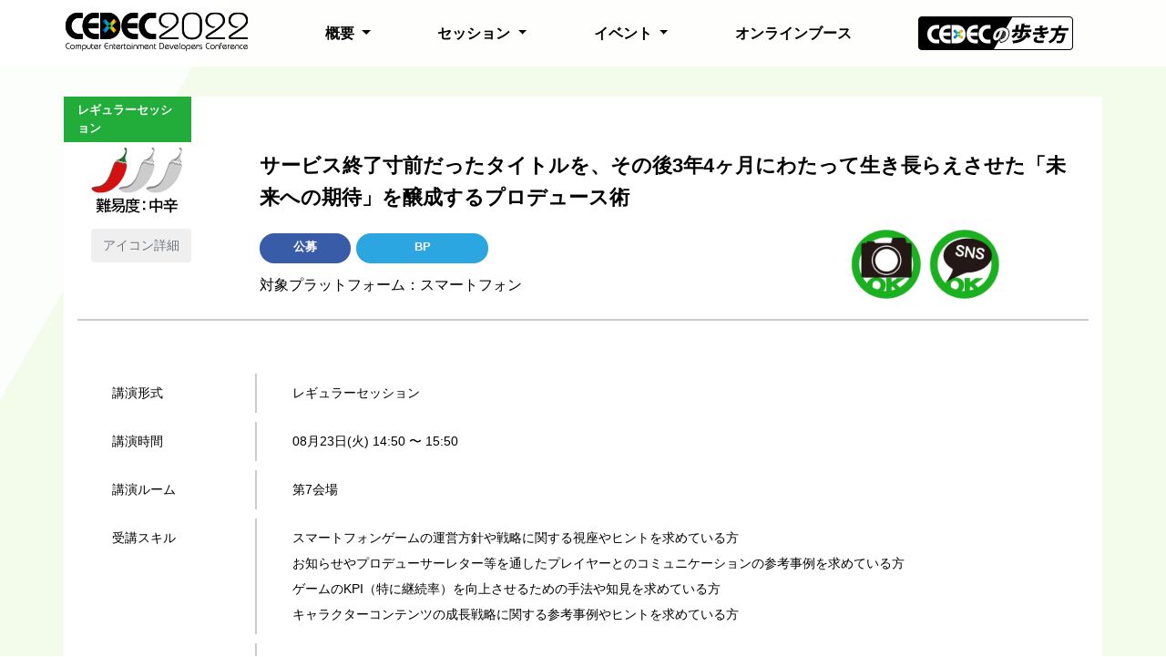

--- FILE ---
content_type: text/html; charset=UTF-8
request_url: https://cedec.cesa.or.jp/2022/session/detail/53.html
body_size: 7572
content:
<!DOCTYPE html>
<html lang='ja'>
<!-- Mirrored from cedec.cesa.or.jp/2022/session/detail/53 by HTTrack Website Copier/3.x [XR&CO'2014], Fri, 09 Dec 2022 11:31:40 GMT -->
<!-- Added by HTTrack -->
<meta charset="utf-8" /><!-- /Added by HTTrack -->
<head>
    <!-- Google Tag Manager -->
    <script>
        (function (w, d, s, l, i) {
            w[l] = w[l] || [];
            w[l].push({'gtm.start': new Date().getTime(), event: 'gtm.js'});
            var f = d.getElementsByTagName(s)[0], j = d.createElement(s), dl = l != 'dataLayer' ? '&l=' + l : '';
            j.async = true;
            j.src = 'https://www.googletagmanager.com/gtm.js?id=' + i + dl;
            f.parentNode.insertBefore(j, f);
        })(window, document, 'script', 'dataLayer', 'GTM-TR3KFH6');
    </script>
    <!-- End Google Tag Manager -->
    <meta charset="utf-8" />
    <meta http-equiv="X-UA-Compatible" content="IE=edge">
    <meta name="viewport" content="width=device-width, initial-scale=1">
    <meta property="og:url" content="/">
    <meta property="og:site_name" content="CEDEC2022_サービス終了寸前だったタイトルを、その後3年4ヶ月にわたって生き長らえさせた「未来への期待」を醸成するプロデュース術">
    <meta property="og:title" content="CEDEC2022_サービス終了寸前だったタイトルを、その後3年4ヶ月にわたって生き長らえさせた「未来への期待」を醸成するプロデュース術">
    <meta property="og:description" content="CEDEC（Computer Entertainment Developers Conference）はゲームを中心とするコンピュータエンターテインメントの開発、ビジネス、関連する技術、機器の研究開発などに携わる人々の技術力向上と知識や情報の交流を促進するためのカンファレンスです。">
    <meta property="og:image" content="../../images/y2022/cedec_ogp_1200x630.jpg?v=1.7.22.0"/>
    <meta name="twitter:site" content="@cedec_official">
    <link rel="shortcut icon" type="image/x-icon" href="../../images/y2022/favicon20e4.ico?v=1.7.22.0">
    <link rel="apple-touch-icon" sizes="180x180" href="../../images/y2022/apple-touch-icon20e4.png?v=1.7.22.0">
    <meta name="csrf-token" content="hOrj0EFzgwNrt7LJSsGO1gvm5pmJePxQUHCs9oAk"/>
    <title>CEDEC2022_サービス終了寸前だったタイトルを、その後3年4ヶ月にわたって生き長らえさせた「未来への期待」を醸成するプロデュース術</title>
    <!-- Fonts -->
    <link rel="dns-prefetch" href="https://fonts.gstatic.com/">
    <link href="https://fonts.googleapis.com/css?family=Raleway:300,400,600" rel="stylesheet" type="text/css">
    <link href="https://fonts.googleapis.com/icon?family=Material+Icons" rel="stylesheet">
    <link href="https://fonts.googleapis.com/css?family=Noto+Sans+JP" rel="stylesheet">
    <script src="../../js/y2022/app20e4.js?v=1.7.22.0" defer></script>
    <script src="../../js/y2022/vote_form20e4.js?v=1.7.22.0" defer></script>
    <script src="../../js/y2022/script_elinvar20e4.js?v=1.7.22.0" defer></script>
    <link rel="stylesheet" href="../../css/y2022/app20e4.css?v=1.7.22.0">
    <link rel="stylesheet" href="../../css/y2022/common20e4.css?v=1.7.22.0">
    <link rel="stylesheet" href="../../css/y2022/top20e4.css?v=1.7.22.0">
    <link rel="stylesheet" href="../../slick/slick20e4.css?v=1.7.22.0">
    <link rel="stylesheet" href="../../slick/slick-theme20e4.css?v=1.7.22.0">
    <link rel="stylesheet" href="../../css/y2022/font20e4.css?v=1.7.22.0">
    <link rel="stylesheet" href="../../css/y2022/icon20e4.css?v=1.7.22.0">
    <link rel="stylesheet" href="../../css/y2022/event20e4.css?v=1.7.22.0">
    <link rel="stylesheet" href="../../css/y2022/session20e4.css?v=1.7.22.0">
    <link rel="stylesheet" href="https://s3-ap-northeast-1.amazonaws.com/cedec2022web/scripts/liveact/cri_liveact.css">
    <!-- jquery -->
    <script src="https://cdnjs.cloudflare.com/ajax/libs/jquery/3.6.0/jquery.min.js"></script>
    <script src="https://cdnjs.cloudflare.com/ajax/libs/js-cookie/3.0.1/js.cookie.min.js"></script>
    <script src='https://cdnjs.cloudflare.com/ajax/libs/jquery.mask/1.14.16/jquery.mask.min.js'></script>
    <script src="../../slick/slick.min20e4.js?v=1.7.22.0" defer></script>
    <script src="../../js/y2022/session_detail20e4.js?v=1.7.22.0"></script>
    <script src="../../js/y2022/session_questionnaire_embed20e4.js?v=1.7.22.0"></script>
    <script src="https://s3-ap-northeast-1.amazonaws.com/cedec2022web/scripts/liveact/cri_liveact.js"></script>
    <script src="https://s3-ap-northeast-1.amazonaws.com/cedec2022web/scripts/liveact/cri_liveact_framework.js"></script>
    <script src="https://s3-ap-northeast-1.amazonaws.com/cedec2022web/scripts/liveact/cri_liveact_framework_custom.js"></script>
</head>
<body class="">
    <!-- Google Tag Manager (noscript) -->
    <noscript>
        <iframe src="https://www.googletagmanager.com/ns.html?id=GTM-TR3KFH6" height="0" width="0" style="display:none;visibility:hidden"></iframe>
    </noscript>
    <!-- End Google Tag Manager (noscript) -->
    <script>
        (function (i, s, o, g, r, a, m) {
            i['GoogleAnalyticsObject'] = r;
            i[r] = i[r] || function () {(i[r].q = i[r].q || []).push(arguments)}, i[r].l = 1 * new Date();
            a = s.createElement(o), m = s.getElementsByTagName(o)[0];
            a.async = 1;
            a.src = g;
            m.parentNode.insertBefore(a, m)
        })(window, document, 'script', 'https://www.google-analytics.com/analytics.js', 'ga');
        ga('create', 'UA-9950857-1', 'auto');
        ga('send', 'pageview');
    </script>
    <header>
        <div class="container-fluid block-header">
            <div class="container px-md-0">
                <div class="logo float-left">
                    <a href="../../index.html" title="CEDEC2022">
                        <img alt="CEDEC2022" src="../../images/y2022/logo_header.png"/>
                    </a>
                </div>
                <div class="nav-menu">
                    <nav class="navbar navbar-expand-md navbar-laravel">
                        <button type="button" data-toggle="collapse" data-target="#navbarSupportedContent" aria-controls="navbarSupportedContent" aria-expanded="false" aria-label="Toggle navigation" class="navbar-toggler collapsed">
                    <span>
                        <i class="material-icons icon-clear">clear</i>
                        <i class="material-icons icon-menu">menu</i>
                    </span>
                        </button>
                        <div id="navbarSupportedContent" class="navbar-collapse collapse">
                            <ul class="navbar-nav nav-top-menu mr-auto text-md-center">
                                <li class="nav-item dropdown">
                                    <a data-toggle="dropdown" href="#" role="button" aria-haspopup="true" aria-expanded="false" class="nav-link dropdown-toggle">
                                        <i class="material-icons icon-remove float-right"></i>
                                        <i class="material-icons icon-add float-right"></i>
                                        概要
                                    </a>
                                    <div class="dropdown-menu">
                                        <a href="../../outline.html" class="dropdown-item">イベント概要</a>
                                        <a href="../../call_for_speakers.html" class="dropdown-item">講演者公募のご案内</a>
                                        <a href="../../outline/application.html" class="dropdown-item">受講者登録のご案内</a>
                                        <a href="../../outline/past.html" class="dropdown-item">過去のCEDEC一覧</a>
                                    </div>
                                </li>
                                <li class="nav-item dropdown">
                                    <a data-toggle="dropdown" href="#" role="button" aria-haspopup="true" aria-expanded="false" class="nav-link dropdown-toggle">
                                        <i class="material-icons icon-remove float-right"></i>
                                        <i class="material-icons icon-add float-right"></i>
                                        セッション
                                    </a>
                                    <div class="dropdown-menu">
                                        <a href="../../session.html" class="dropdown-item">セッション一覧</a>
                                        <a href="../timetable.html" class="dropdown-item">タイムテーブル</a>
                                        <a href="../../koubo/field.html" class="dropdown-item">セッション分野定義</a>
                                        <a href="../../koubo/session.html" class="dropdown-item">セッション形式定義</a>
                                        <a href="../free_lives.html" class="dropdown-item">無料ライブ配信セッション</a>
                                    </div>
                                </li>
                                <li class="nav-item dropdown">
                                    <a data-toggle="dropdown" href="#" role="button" aria-haspopup="true" aria-expanded="false" class="nav-link dropdown-toggle">
                                        <i class="material-icons icon-remove float-right"></i>
                                        <i class="material-icons icon-add float-right"></i>
                                        イベント
                                    </a>
                                    <div class="dropdown-menu">
                                        <a href="https://peracon.cesa.or.jp/" target="_blank" class="dropdown-item">PERACON2022</a>
                                        <a href="../../event/awards.html" class="dropdown-item">CEDEC AWARDS</a>
                                    </div>
                                </li>
                                <li class="nav-item">
                                    <a href="../../onlinebooth.html" role="button" aria-haspopup="true" aria-expanded="false" class="nav-link">オンラインブース</a>
                                </li>
                                <li class="nav-item dropdown d-block d-md-none">
                                    <a href="../../outline/walkthrough.html">CEDECの歩き方</a>
                                </li>
                            </ul>
                            <div class="mr-3 d-none d-md-block">
                                <a href="../../outline/walkthrough.html">
                                    <img src="https://s3-ap-northeast-1.amazonaws.com/cedec2021web/koubo/banner_walk.png">
                                </a>
                            </div>
                        </div>
                    </nav>
                </div>
            </div>
        </div>
    </header>
    <div id="app">
        <div class="container p-0 alert-message">
            <div class="row justify-content-center">
                <div class="col-md-12 p-0"></div>
            </div>
        </div>
        <div id='page' class="main-content session-detail container">
            <div class="session-content-detail" style="margin-top: -60px;">
                <div class="session-type" style="font-size:0.8rem">
                    レギュラーセッション
                </div>
                <div class="row detail-title">
                    <div class="col-md-2 difficulty">
                        <img src="https://s3-ap-northeast-1.amazonaws.com/cedec2022web/session/difficulty/1.png">
                    </div>
                    <div class="col-md-10">
                        <p class="text-title pt-2">サービス終了寸前だったタイトルを、その後3年4ヶ月にわたって生き長らえさせた「未来への期待」を醸成するプロデュース術</p>
                    </div>
                    <div class="col-md-2">
                        <button type="button" class="btn"><a target="_blank" href="../legend.html">アイコン詳細</a></button>
                    </div>
                    <div class="col-md-7">
                        <div class="nav-link list btn-top-session ses-type">公募</div>
                        <div class="nav-link list btn-top-session bp">
                            BP
                        </div>
                        <div class="mt-1"><span style="font-size:1rem; font-weight: normal;">対象プラットフォーム：スマートフォン</span></div>
                    </div>
                    <div class="col-md-3">
                        <div class="ses-rule">
                            <img src="https://s3-ap-northeast-1.amazonaws.com/cedec2022web/session/publish/photoOK.png"
                                 height="80px">
                            <img src="https://s3-ap-northeast-1.amazonaws.com/cedec2022web/session/publish/snsOK.png"
                                 height="80px">
                        </div>
                    </div>
                </div>
                <div class="row hide-mobile">
                    <div class="row mt-3 mb-2 ml-none">
                    </div>
                </div>
                <div class="row hide-desktop">
                    <div class="col-12 col-lg-8 col-xl-9">
                        <div class="col-12 pl-0">
                            <div class="row mt-3 mb-2 ml-none">
                            </div>
                        </div>
                    </div>
                </div>
                <div class="row mt-4">
                    <div class="col-sm-12 col-md-12">
                        <div class="detail-session-box mb-5">
                            <div class="row detail-session-skill">
                                <div class="col-12 col-md-2 detail-session-skill-left">
                                    <div class="detail-session-skill ml-2">
                                        講演形式
                                    </div>
                                </div>
                                <div class="col-12 col-md-10 detail-session-skill-right">
                                    <div class="detail-session-skill ml-0 ml-md-4">
                                        レギュラーセッション
                                    </div>
                                </div>
                            </div>
                            <div class="row detail-session-skill">
                                <div class="col-12 col-md-2 detail-session-skill-left">
                                    <div class="detail-session-skill ml-2">
                                        講演時間
                                    </div>
                                </div>
                                <div class="col-12 col-md-10 detail-session-skill-right">
                                    <div class="detail-session-skill ml-0 ml-md-4">
                                        08月23日(火) 14:50
                                        〜 15:50
                                    </div>
                                </div>
                            </div>
                            <div class="row detail-session-skill">
                                <div class="col-12 col-md-2 detail-session-skill-left">
                                    <div class="detail-session-skill ml-2">
                                        講演ルーム
                                    </div>
                                </div>
                                <div class="col-12 col-sm-9 col-md-10 detail-session-skill-right">
                                    <div class="detail-session-skill ml-0 ml-sm-4">
                                        <span>第7会場</span>
                                    </div>
                                </div>
                            </div>
                            <div class="row detail-session-skill">
                                <div class="col-12 col-md-2 detail-session-skill-left">
                                    <div class="detail-session-skill ml-2">
                                        受講スキル
                                    </div>
                                </div>
                                <div class="col-12 col-md-10 detail-session-skill-right">
                                    <div class="detail-session-skill ml-0 ml-md-4">
                                        <p>スマートフォンゲームの運営方針や戦略に関する視座やヒントを求めている方</p>
                                        <p>お知らせやプロデューサーレター等を通したプレイヤーとのコミュニケーションの参考事例を求めている方</p>
                                        <p>ゲームのKPI（特に継続率）を向上させるための手法や知見を求めている方</p>
                                        <p>キャラクターコンテンツの成長戦略に関する参考事例やヒントを求めている方</p>
                                    </div>
                                </div>
                            </div>
                            <div class="row detail-session-skill">
                                <div class="col-12 col-md-2 detail-session-skill-left">
                                    <div class="detail-session-skill ml-2">
                                        得られる知見
                                    </div>
                                </div>
                                <div class="col-12 col-md-10 detail-session-skill-right">
                                    <div class="detail-session-skill ml-0 ml-md-4">
                                        <p>ゲームの外で「プレイヤーがワクワクできる瞬間／テンションが上がる瞬間」を設定することで、ゲームに対するモチベーションを上げて継続率をはじめとしたKPIを向上させる手法。</p>
                                        <p></p>
                                        <p>運営とプレイヤーさんとのインタラクティブなコミュニケーション手法の具体例を通して、どのように「未来への期待」を醸成するかを紹介します。</p>
                                        <p>特に運用型のゲームに携わっておられる方にとって、ご自身のタイトルではどのようなことができるか？ということを考えるきっかけとなれば幸いです。</p>
                                    </div>
                                </div>
                            </div>
                        </div>
                    </div>
                </div>
            </div>
            <div class="detail-session-content mb-3">
                <strong class="fo-fa-initial large-text">セッションの内容</strong>
                <p>本セッションは2021年8月にサービス終了した美少女剣撃アクションゲーム『天華百剣 -斬-』の運営で得られた知見に基づきます。</p>
                <p></p>
                <p>運用型のスマートフォンゲームにとって「プレイヤーさんがそのタイトルの未来にどれくらい期待してくれているか」という状態は生命線であると考えています。</p>
                <p>その最も本質的なものの1つともいえる「未来への期待」を、『天華百剣 -斬-』ではどのように醸成していたのか、具体的な方法を紹介します。</p>
                <p></p>
                <p>いわゆる「キャラゲー」でもあった『天華百剣 -斬-』は、大きく次の2つの側面から「未来へ期待」を提供していました。</p>
                <p>①「キャラゲー×アクションゲーム」という側面に対する「未来への期待」</p>
                <p>②「キャラクターコンテンツのIP」という側面に対する「未来への期待」</p>
                <p></p>
                <p>これら2つの側面に対して、どのように「未来への期待」を提供してきたか、具体的に紹介していきます。</p>
                <p></p>
                <p></p>
                <p>なお、本セッションはCEDEDC2019で行なった「サービス終了寸前だったタイトルが、CMを使わずにDAUを増やして九死に一生を得たSNSプロモーション術」のその後をお伝えする内容でもあります。</p>
                <p>https://cedec.cesa.or.jp/2019/session/detail/s5ca0b7d0e3310.html</p>
            </div>
            <div class="detail-session-author">
                <div class="row">
                    <div class="col-md-12 col-sm-12 col-xs-12">
                        <div class="col-12 h-100">
                            <div class="detail-session-profile px-0">
                                <div class="detail-session-profile-header">
                                    <img src="https://s3-ap-northeast-1.amazonaws.com/cedec2022web/speaker/82.jpg">
                                    <div class="ml-2 ml-lg-0">
                                        <p class="fo-fa-initial medium-text">
                                            <strong>ナカムラ　ケンタロウ</strong></p>
                                        <p class="small-text">株式会社ディー・エヌ・エー</p>
                                        <p class="small-text">ゲーム事業本部ゲームマーケティング部</p>
                                        <p class="small-text">マーケティングプロデューサー</p>
                                    </div>
                                </div>
                                <div class="detail-session-profile-see-more-block">
                                    <span class="detail-session-profile-see-more see-first view-more" style="margin-left: 30px;">講演者詳細を開く ></span>
                                </div>
                                <div class="detail-session-profile-content" id="multiCollapseProfile-82">
                                    <p style="margin-left: 30px;">
                                        &lt;講演者プロフィール&gt;
                                    </p>
                                    <div style="margin-left: 30px;">
                                        DeNA所属、右投げ右打ち。<br/>
                                        ポジションはスマホゲームのP（プランナーとかプロデューサーとか）とマーケ担当です。<br/>
                                        <br/>
                                        2013年にDeNA Games Osakaに入社。<br/>
                                        複数のmobageタイトルや「戦魂」等にプランナーとして参加しました。<br/>
                                        <br/>
                                        2017年11月より「天華百剣 -斬-」チームに所属し、2018年1月にDeNAに転籍。<br/>
                                        2018年4月に2代目のプロデューサー就任し、2021年8月のサービス終了まで務めました。<br/>
                                        <br/>
                                        現在は運用タイトルのマーケティングを担当しています。<br/>
                                        <br/>
                                        CEDEC2019<br/>
                                        「サービス終了寸前だったタイトルが、CMを使わずにDAUを増やして九死に一生を得たSNSプロモーション術」<br/>
                                        <br/>
                                        noteでも「天華百剣 -斬-」の運営を通して得られた知見をシェアしています。<br/>
                                        https://note.com/nakamura_kentaro
                                    </div>
                                    <p style="margin-top:25px;margin-bottom:15px;margin-left: 30px;">
                                        &lt;受講者へのメッセージ&gt;
                                    </p>
                                    <div style="margin-left: 30px;">
                                        CEDEC2019で講演させていただいた「サービス終了寸前だったタイトル」は、プレイヤーのみなさんをはじめ多くの方に支えられ、その後3年4ヶ月に渡ってサービスを続けることができました。<br/>
                                        CEDEC2022では、その「天華百剣 -斬-」の運営において最も重要だと考えていたことをお伝えできればと思います。<br/>
                                        <br/>
                                        スマホゲームをはじめ、さまざまな運用型コンテンツの何かの参考にしていただければ幸いです。
                                    </div>
                                    <div class="detail-session-profile-see-more-block" style="margin-left: 30px;">
                                        <span class="detail-session-profile-see-more see-last view-more">閉じる</span>
                                    </div>
                                </div>
                            </div>
                        </div>
                    </div>
                </div>
                <div class="row mt-3 mb-3">
                    <div class="col-md-12 col-sm-12 detail-author">
                        <strong class="fo-fa-initial large-text" style="margin-left: 30px;">CEDILセッション関連</strong>
                        <a href="https://cedil.cesa.or.jp/cedil_sessions/view/2513" target="_blank"
                           class="view-more text-link underline-link" style="margin-left: 30px;">
                            サービス終了寸前だったタイトルを、その後3年4ヶ月にわたって生き長らえさせた「未来への期待」を醸成するプロデュース術
                        </a>
                    </div>
                </div>
            </div>
        </div>
        <script>
            {
                const show_speaker_detail_text = '講演者詳細を開く';
                const close_speaker_detail_text = '講演者詳細を閉じる';
                window.sessionDetailSetup(
                    show_speaker_detail_text,
                    close_speaker_detail_text,
                )
            }
        </script>
    </div>
    <footer class="block-footer">
        <div class="container-fluid">
            <div class="container">
                <div class="footer-top">
                    <ul class="navbar-nav">
                        <li><a href="../../newsletter.html" class="nav-link">ニュースレター</a></li>
                        <li><a href="../../sponsor-list.html" class="nav-link">スポンサーリスト</a></li>
                        <li><a href="../../sponsor.html" class="nav-link">出展・広告のご案内</a></li>
                        <li><a href="../../privacy.html" class="nav-link">個人情報保護</a></li>
                        <li><a href="https://www.cesa.or.jp/compliance.html" class="nav-link">倫理規定</a></li>
                        <li><a href="../../faq.html" class="nav-link">FAQ</a></li>
                        <li><a href="../../outline/press.html" class="nav-link">報道関係者様へ</a></li>
                        <li><a href="../../member.html" class="nav-link">運営委員会</a></li>
                        <li><a href="../../sitemap.html" class="nav-link">サイトマップ</a></li>
                        <li><a href="../../inquiry.html" class="nav-link">お問い合わせ</a></li>
                    </ul>
                </div>
                <div class="footer-bottom mt-3 footer-sponsor">
                    <img alt="CEDEC2022" src="../../images/y2022/logo_cesa.png" class="logo_footer mt-3"/>
                    <p class="copyright text-white mt-3">Copyright ©2022 CESA All rights reserved</p>
                </div>
            </div>
        </div>
    </footer>
</body>
<!-- Mirrored from cedec.cesa.or.jp/2022/session/detail/53 by HTTrack Website Copier/3.x [XR&CO'2014], Fri, 09 Dec 2022 11:31:41 GMT -->
</html>


--- FILE ---
content_type: text/css
request_url: https://cedec.cesa.or.jp/2022/css/y2022/common20e4.css?v=1.7.22.0
body_size: 4369
content:
.body {
    font-family: 'Noto Sans JP', 'HiraKakuProN-W3', 'ヒラギノ角ゴ ProN W3', メイリオ, 'Helvetica Neue', Helvetica, Arial, sans-serif;
}

@keyframes slide {
    0% {
        transform: translateX(-25%);
    }

    100% {
        transform: translateX(25%);
    }
}

#news,
#about,
#sns,
#target,
#link,
#page,
#session-index,
#keynote {
    background: white;
    padding-bottom: 20px;
}

#session-index-banner {
    margin-top: 140px;
    margin-bottom: 10vh;
}

#session-index {
    margin: -50px auto 10vh;
    padding-bottom: 10vh;
}

#page {
    margin: 80px auto 20vh;
    padding-bottom: 10vh;
}

.nav-top-menu {
    font-weight: bold;
}

.navbar-nav :hover,
.navbar-nav :active {
    transition: 0.5s;
    color: #41BA56;
}

.btn-language {
    background-color: #22AC3A;
}

.btn-language span {
    color: white !important;
    font-weight: bold;
    display: block;
}

.btn-language:hover,
.btn-language:active {
    background-color: #41BA56;

}

.info-title {
    border-left: #22AC3A;
    border-left-style: solid;
    border-left-width: 8px;
    margin-bottom: 1rem;
    margin-top: 1rem;
    padding-left: 1rem;
    font-weight: bold;
    font-size: 1.5em;
}

.block-clickable {
    cursor: pointer;
}

.info-sub-title {
    border-left: 5px solid #22AC3A;
    border-bottom: 1px solid #22AC3A;
    padding: 0 0 0 5px;
    margin: 0 0 0.5em 0;
    font-size: 1.3em;
    font-weight: 600;
    letter-spacing: 0.05em;
}

.strong_big {
    font-size: 1.2rem;
    font-weight: bold;
}



.board-item-title {
    border-top: #cccccc;
    border-top-style: solid;
    border-top-width: 1px;
    border-bottom: #cccccc;
    border-bottom-style: solid;
    border-bottom-width: 1px;
    font-weight: bold;
    margin-bottom: 1rem;
}

/*.row .material-icons:after {
    font-family: 'Material Icons';
    content: "keyboard_arrow_up";
    font-size: 48px;
    color: #0091ff;
}

.row .collapsed .material-icons:after {
    font-family: 'Material Icons';
    content: "keyboard_arrow_down";
    font-size: 48px;
    color: #0091ff;
}

.row .material-icons-vertial:after {
    font-family: 'Material Icons';
    content: "keyboard_arrow_right";
    font-size: 48px;
    color: #0091ff;
    font-weight: normal;
    font-style: normal;
    line-height: 1;
    letter-spacing: normal;
    text-transform: none;
    display: inline-block;
    white-space: nowrap;
    word-wrap: normal;
    direction: ltr;
    -webkit-font-feature-settings: 'liga';
    -webkit-font-smoothing: antialiased;
}*/

.news-icon-vertital {
    position: absolute;
    right: 0;
}

.news-date,
.news-item-content {
    font-size: 1em;
}

.news-date {
    line-height: 40px;
    padding-right: 10px;
}

.row a:hover {
    text-decoration: none;
    opacity: 0.6;
}

.row a:any-link {
    color: #6c757d;
}

.center-cropped {
    object-fit: cover;
    width: 80px;
    height: 100px;
    background-position: top center;
    background-repeat: no-repeat;
    background-size: 80px 100px;
}

.btn-elinvar-news {
    background-color: #ffffff;
    color: #6c757d;
    font-weight: bold;
    border: 1px solid #6c757d;
    text-transform: uppercase;
    min-width: 140px;
}

.btn-elinvar-news-search {
    background-color: #fff;
    color: #22AC3A !important;
    border: 1px solid #22AC3A;
    text-transform: uppercase;
    min-width: 140px;
}

.btn-elinvar-news-search.active {
    background-color: #22AC3A;
    color: #fff !important;
}

.btn.disabled_cursor {
    cursor: default !important;
}

.news-press-item {
    margin-top: 1rem;
}


.year-item {
    padding-left: 1rem !important;
    margin-left: 1rem !important;
    border-left: 1px solid #dee2e6 !important;
}

.year-list {
    font-size: 1rem;
    text-align: left !important;
}

.btn-back {
    color: #fff !important;
}

#nav-tabContent-Votes {
    padding: 0 !important;
    background-color: #FFFFFF !important;
}

.btn:focus,
.btn:active:focus,
.btn.active:focus {
    outline: 0 none;
}

.btn-primary {
    background: #22AC3A;
    border-color: #22AC3A;
}

.btn-primary:hover,
.btn-primary:focus,
.btn-primary:active,
.btn-primary:not(:disabled):not(.disabled):active {
    background: #41BA56;
    border-color: #41BA56;
}

.block-header-content .header-title {
    color: #ffffff;
}

.block-header-content .btn-primary,
#navbarSupportedContent .btn-primary {
    background: #22AC3A;
    border-color: #22AC3A;
}

.block-header-content .btn-primary a,
#navbarSupportedContent .btn-primary a {
    color: #fff;
    text-decoration: none;
    font-weight: bold;
}

.block-header-content .btn-outline-primary a,
#navbarSupportedContent .btn-outline-primary a {
    color: #41BA56;
    text-decoration: none;
    font-weight: bold;
}

.block-header-content .btn-outline-primary a:hover,
#navbarSupportedContent .btn-outline-primary a:hover {
    color: #fff;
    text-decoration: none;
    font-weight: bold;
}



.block-header-content .btn-elinvar-long {
    background: #22AC3A;
}

.block-header-content .btn-elinvar-long.border-2 {
    margin-top: 2rem;
}

.block-header-content .btn-primary:hover,
.block-header-content .btn-primary:focus,
.block-header-content .btn-primary:active,
.block-header-content .btn-primary:not(:disabled):not(.disabled):active,
#navbarSupportedContent .btn-primary:hover,
#navbarSupportedContent .btn-primary:focus,
#navbarSupportedContent .btn-primary:active,
#navbarSupportedContent .btn-primary:not(:disabled):not(.disabled):active {
    background: #41BA56;
    border-color: #41BA56;
}

.btn-elinvar {
    background: #41BA56;
    background: -webkit-gradient(linear, left top, right top, color-stop(35%, #41BA56), color-stop(70%, #22AC3A), color-stop(101%, #22AC3A));
    background: linear-gradient(90deg, #41BA56 35%, #22AC3A 70%, #22AC3A 101%);
    filter: progid:DXImageTransform.Microsoft.gradient(startColorstr="#41BA56", endColorstr="#22AC3A", GradientType=1);
}

.material-icons {
    display: inline-flex;
    vertical-align: middle;
}

.material-icons:after,
.news-press-item .icon-arrow-right {
    color: #22AC3A !important;
}

.banner-header {
    width: 100%;
    min-height: 190px;
}

.medium-banner {
    position: absolute;
    right: 0;
    bottom: 0;
}

@media (max-width: 767px) {

    .speech-bubble {
        position: relative;
        background: #e3e3e3;
        border-radius: .4em;
        font-size: 12px;
    }

    .speech-bubble:after {
        content: '';
        position: absolute;
        top: 0;
        left: 50%;
        width: 0;
        height: 0;
        border: 18px solid transparent;
        border-bottom-color: #e3e3e3;
        border-top: 0;
        border-right: 0;
        margin-left: -136px;
        margin-top: -16px;
    }

    .text-comment {
        font-size: 10px;
        float: right;
        padding-left: 25px;
    }

    .image-comment {
        min-height: 100px;
        padding: 15px;
    }

    .title-right {
        top: -50px !important;
    }

    .nav-item {
        font-size: 1rem;
        margin-bottom: 1rem;
    }
}

@media (min-width: 768px) {

    .info-item {
        border-left: #cccccc;
        border-left-style: solid;
        border-left-width: 2px;
        padding-left: 40px;
    }

    .year-list {
        font-size: 1.2rem;
    }

    .text_strong {
        font-weight: bold;
    }

    .speech-bubble {
        position: relative;
        background: #e3e3e3;
        border-radius: .4em;
        font-size: 12px;
    }

    .speech-bubble:after {
        content: '';
        position: absolute;
        left: 0;
        top: 50%;
        width: 0;
        height: 0;
        border: 16px solid transparent;
        border-right-color: #e3e3e3;
        border-left: 0;
        border-top: 0;
        margin-top: -40px;
        margin-left: -12px;
    }

    .text-comment {
        font-size: 12px;
        float: right;
        padding-left: 25px;
    }

    .image-comment {
        min-height: 100px;
        padding: 15px;
    }
}

@media (min-width: 992px) {
    .year-item-new-line {
        padding-left: 1rem !important;
        margin-left: 1rem !important;
        border-left: 1px solid #dee2e6 !important;
    }

    .year-list {
        text-align: center !important;
    }

    .speech-bubble {
        position: relative;
        background: #e3e3e3;
        border-radius: .4em;
        font-size: 16px;
    }

    .speech-bubble:after {
        content: '';
        position: absolute;
        left: 0;
        top: 50%;
        width: 0;
        height: 0;
        border: 60px solid transparent;
        border-right-color: #e3e3e3;
        border-left: 0;
        border-top: 0;
        margin-top: -40px;
        margin-left: -40px;
    }

    .text-comment {
        font-size: 15px;
        float: right;
        padding-left: 25px;
    }

    .image-comment {
        min-height: 100px;
        padding: 15px;
    }

}

.outline_sponsor {
    list-style: none;
    padding: 0px 30px;
}

.sponsor_title {
    margin: 0px 20px;
    padding: 10px 0px;
    text-align: center;
}

.outline-commnent {
    margin: 0px 10px 10px 10px;
    padding: 5px;
    border-radius: 15px;
}



input[type=number]::-webkit-inner-spin-button,
input[type=number]::-webkit-outer-spin-button {
    -webkit-appearance: none;
    margin: 0;
}

.position-none {
    position: unset !important;
}

.ses-detail-link a {
    text-align: center
}

.ses-detail .more-info ul li,
#session-list .tab-pane .more-info ul li {
    display: inline-block;
    margin-right: 15px;
}

.table-registration thead th {
    vertical-align: middle;
    text-align: center
}

.table-registration tbody td {
    vertical-align: middle;
}

.line-bottom {
    padding-bottom: 5px;
    border-bottom: 1px solid #ccc;
}

.ses-sessiontags .ses-sessiontags-icons {
    width: 145px !important;
}

.ses-sessiontags .ses-sessiontags-icons ul {
    margin: 0;
    padding-top: 3px;
}

.ses-sessiontags .ses-sessiontags-icons li {
    display: inline;
    margin-right: 3px;
}

.ses-sessiontags .ses-sessiontags-icons li:last-child {
    margin-right: 0;
}

.ses-sessiontags img {
    width: 17px;
}

.ses-sessiontags .ses-sessiontags-icons img {
    width: 20px;
}

.ses-sessiontags .nav-link.btn-top-session {
    height: auto !important;
}

.ul-list-style-square ul {
    list-style-type: square;
}

.ul-list-style-square ul ul {
    list-style-type: circle;
}

.square_purple {
    padding: 0 20px 0 15px;
    background: url(../../images/y2022/koubo/square_purple.gif) no-repeat 0px 6px;
    list-style: none;
}

.square_blue {
    padding: 0 20px 0 15px;
    background: url(../../images/y2022/koubo/square_blue.gif) no-repeat 0px 6px;
    list-style: none;
}

.arrow_blue {
    padding: 0 20px 0 20px;
    background: url(../../images/y2022/koubo/arrow_blue.gif) no-repeat 0px 5px;
}

.press .list-unstyled {
    margin-bottom: 0;
}

.press .list-unstyled a,
.underline-link {
    text-decoration: underline;
}

.press .list-unstyled a:hover,
.underline-link:hover {
    text-decoration: none;
}

.indent_20 {
    padding: 0 20px 0 20px;
}

.indent_40 {
    padding: 0 40px 0 40px;
}

.img_left {
    float: left;
    padding: 10px;
}

.img_right {
    float: right;
    padding: 10px;
}

.highlight_area_white {
    border: 1px dotted #AAAAAA;
    border-radius: 5px;
    padding: 15px;
    margin-bottom: 30px;
    display: flex;
}

.highlight_area_white a:hover {
    text-decoration: underline;
}

.font_bold {
    font-weight: bold;
    color: #222;
}

.font_red {
    color: rgb(204, 0, 51);
}

.font_160percent {
    font-size: 160%;
}

.title-right {
    font-size: .9rem;
    line-height: 60px;
    position: absolute;
    right: 10px;
    top: -80px;
}

.bullet-icon {
    font-size: 1.5rem;
    font-weight: normal;
}

.text-dark.title strong {
    font-size: 1.5rem;
}

.image-left {
    float: left;
    margin: 0 2em 2em 0;
}

.text-black {
    color: black;
}

.text-red {
    color: red;
}

.alert-message {
    text-align: center;
    margin-top: 85px;
}

.alert-message .alert-success,
.alert-message .alert-danger {
    z-index: 10;
}

.label-required:after {
    display: inline-block;
    margin-right: 4px;
    color: #ff4d4f;
    font-size: 14px;
    font-family: SimSun, sans-serif;
    line-height: 1;
    content: "(*)";
}

@-moz-document url-prefix() {
    .nav-top-menu .nav-item > a {
        font-size: 1.1em !important;
    }
}

a.sponsor-logo {
    cursor: pointer;
}

/* Filter style */
.modal.right .modal-dialog {
    position: fixed;
    margin: auto;
    width: 420px;
    max-width: 80%;
    height: 100%;
    transform: translate3d(0%, 0, 0);
}

.modal.right .modal-content {
    height: 100%;
    overflow-y: auto;
}

.modal.right .modal-body {
    padding: 15px 15px 80px;
}

/*Right*/
.modal.right.fade .modal-dialog {
    right: -320px;
    transition: opacity 0.3s linear, right 0.3s ease-out;
}

.modal.right.fade.show .modal-dialog {
    right: 0;
}

/* ----- MODAL STYLE ----- */
.modal-content {
    border-radius: 0;
    border: none;
}

.modal-header {
    border-bottom-color: #EEEEEE;
    background-color: #FAFAFA;
}

.btn-filter,
.btn-show-title,
.btn-filter-reset {
    margin: 5px;
    padding: 0 15px;
    border-width: 1px;
    border-radius: 6px;
    height: 40px;
    line-height: 40px;
}


.btn-filter:focus,
.btn-show-title:focus,
btn-filter-reset:focus {
    outline: 0;
}

.badge-filter {
    align-items: center;
    border: 1px solid lightgrey;
    border-radius: 8px;
    color: #5f6368;
    cursor: pointer;
    display: -ms-inline-flexbox;
    display: inline-flex;
    font-size: 14px;
    font-weight: 500;
    letter-spacing: .25px;
    line-height: 16px;
    margin-bottom: 8px;
    margin-right: 8px;
    padding: 7px 16px;
    user-select: none;
    width: auto;
}

.badge-filter.active {
    background-color: lightgrey;
    border: 1px solid lightgrey;
    color: #5f6368;
}
@media (min-width: 769px) {
    .badge-filter:hover{
        background-color: lightgrey;
        border: 1px solid lightgrey;
        color: #5f6368;
    }
}

.badge-filter .check {
    align-items: center;
    background: none;
    border: 0;
    margin-right: 5px;
    cursor: pointer;
    display: flex;
    justify-content: center;
}

.badge-filter .check i {
    line-height: 16px;
    font-size: 14px;
}

#filter_selected .filter-label {
    align-items: center;
    border: 1px solid lightgrey;
    border-radius: 16px;
    display: inline-flex;
    font-size: 14px;
    font-weight: 500;
    letter-spacing: .25px;
    line-height: 16px;
    margin-bottom: 4px;
    margin-right: 4px;
    padding: 6px 12px;
    width: auto;
}

.filter-label i {
    font-size: 16px;
    padding-left: 5px;
    cursor: pointer;
    color: black;
}

.filter-label i:hover {
    color: grey;
    transition: 0.3s;
}

.conditions {
    display: inline;
}

.block-header-content {
    margin-top: 40px;
    padding-top: 10px;
    padding-bottom: 10px;
    background-position: bottom;
    background-size: cover;
}

@media (min-width: 768px) and (max-width: 991px) {
    .alert-message {
        margin-top: 160px;
    }
}

.header-title {
    margin-top: 100px;
}

.block-header-content-right {
    display: flex;
    flex-direction: column;
}

.btn-mypage {
    text-align: right;
}

.btn-mypage a {
    margin: 20px 0;
    border-right: 1px solid #999;
    padding: 0 15px;
    color: #000;
    font-weight: 700;
}

@media (min-width: 768px) {
    .btn-mypage a {
        margin: 50px 0 15px 0;
    }

}


@media (min-width: 992px) {
    .btn-mypage a {
        margin: 20px 0 8px 0;
    }
}

@media (min-width: 1200px) {
    .btn-mypage a {
        margin: 20px 0 8px 0;
    }
}

.medium-banner-header-text {
    flex-direction: column;
    color: #fff;
    font-weight: 700;
}

.medium-banner-header-text-wrap img {
    padding-top: 10px;
}

.medium-banner-header-text p {
    margin-top: 5px;
    margin-bottom: 0;
    text-align: left;
    line-height: 1;
}

.import-organization input[type="file"] {
    display: none;
}

.custom-file-upload {
    border: 1px solid #ccc;
    display: inline-block;
    padding: 6px 12px;
    cursor: pointer;
}

@media (min-width: 768px) {
    .medium-banner-header-text {
        text-align: left;
    }

    .medium-banner-header-text-wrap {
        position: absolute;
        bottom: 10px;
        right: 15px;
    }
}

    @media (min-width: 992px) {
        .medium-banner-header-text {
            text-align: right;
        }

        .medium-banner-header-text-wrap {
            position: absolute;
            bottom: 10px;
            right: 15px;
        }

        .h-nav {
            height: 70px;
        }
    }

    @media (min-width: 1200px) {
        .medium-banner-header-text {
            text-align: right;
        }

        .medium-banner-header-text-wrap {
            position: absolute;
            bottom: 10px;
            right: 15px;
        }

        .h-nav {
            height: 77px;
        }
    }

    .board-item-title .material-icons:after {
        display: none;
    }

    .item-detail .board-item-title .material-icons:after {
        display: block;
    }

    .board-item-title .material-icons {
        color: #098acf;
        font-size: 44px;
    }

    @media screen and (-ms-high-contrast: active),
    (-ms-high-contrast: none) {
        .icon-arrow-right {
            background: none !important;
            color: #098acf !important;
        }
    }

    a.btn-elinvar-walkthrough {
        margin-top: 0;
        padding: 10px;
        color: #ffffff !important;
        font-size: 1.2em;
        line-height: 1.2;
        text-transform: uppercase;
        border-radius: 15px;
        background-color: #5b9bd5;
        border: 1px solid #647fad;
        padding-left: 50px;
        min-width: 238px;
        position: relative;
    }

    a.btn-elinvar-walkthrough:before {
        content: '';
        background: url('../../images/y2022/walkthrough.png') no-repeat;
        width: 30px;
        height: 43px;
        position: absolute;
        top: 10px;
        left: 14px;
    }

    .nav-login-mobile li {
        display: block;
    }

    .nav-login-mobile .btn-elinvar-walkthrough {
        margin-top: 20px;
    }

    .hide {
        display: none;
    }

    .text-black {
        color: black;
    }

    .bg-content-box {
        background-clip: content-box;
    }

    .border-2 {
        border: 2px solid #fff;
    }

    .text-bold {
        font-weight: 600;
        font-family: auto;
    }

    .text-black {
        color: black;
    }

    .bg-content-box {
        background-clip: content-box;
    }

    .border-2 {
        border: 2px solid #fff;
    }

    .bg-none {
        background-color: unset !important;
    }

    .text-break-all {
        word-break: break-all
    }

    .h-banner-cms {
        height: 219px;
    }

    .h-banner-cms .medium-banner-header-text-wrap {
        bottom: -50px;
    }

    @media (min-width: 768px) and (max-width: 991px) {
        .header-koubo p#top_date {
            margin-top: 5px;
            font-size: 19px;
        }
    }

    @media(max-width: 767px) {
        .h-banner-cms {
            height: 250px;
        }
    }

    #toast-container > div {
        opacity: .95 !important;
    }

    .bg-black {
        background: #000;
    }

    .h-90 {
        height: 90% !important;
    }

    .text-scroll {
        height: 200px;               /* 横幅を200pxに指定 */
        border: 1px solid #000;      /* わかりやすくボーダーを引く */
        overflow-y: scroll;          /* 縦方向にスクロール可能にする */
    }
    .text-left-space {
        margin-left: 20px;
    }


--- FILE ---
content_type: text/css
request_url: https://cedec.cesa.or.jp/2022/css/y2022/top20e4.css?v=1.7.22.0
body_size: 6656
content:
.w-slider {
    width: 90%;
}


.block-header-content-top {
    padding-top: 20px;
    padding-bottom: 20px;
    position: center;
}

.block-header-content > div :before {
    content: "";
    position: absolute;
    background-repeat: no-repeat;
    background-size: cover;
    top: -100%;
}



.bt-application {
    margin-top: 2rem;
    min-height: 40px !important;
}

.btn-banner {
    border: none;
    background-color: #0c0c0c !important;
}

.btn-color-banner {
    background-color: #282c33 !important;
}

.left-line {
    border-left: 3px solid #ffffff;
}

.logo_top {
    width: 240px;
}

p#top_date {
    margin-top: -10px;
    font-size: 28px;
    color: #ffffff;
    font-weight: bold;
}

p#top_sub {
    color: #ffffff;
    margin-top: -15px;
    margin-bottom: 0px;
    font-size: 28px;
    font-weight: bold;
}

.nav-top {
    margin-top: -75px;
    height: 70px;
    width: auto;
    padding: 0px 20px;
}

.top {
    width: 100%;
}

.top .nav-item .nav-link,
.top .nav-item .nav-link:hover {
    color: #ffffff;
    font-size: 20px;
}



#session-list {
    font-size: 20px;
}

#intro {
    background-position: center;
    background-repeat: no-repeat;
    background-size: contain;
}

#preintro {
    background-position: center;
    background-repeat: no-repeat;
    background-size: contain;
}

.preintro-mask {
    height: 100%;
    background: rgb(245, 248, 250, 0.9);
}

#intro .author {
    text-align: right;
}

.logo_thema {
    margin: 20px 0px;
    width: 300px;
}

div#info th,
div#info td,
div#intro th,
div#intro td,
div#contact th,
div#contact td {
    border-top: solid 1px #f4f7f9;
    border-bottom: solid 15px #f4f7f9;
    font-weight: normal;
}

div#info th,
div#intro th {
    background: #dbdcdc;
    text-align: center;
    vertical-align: middle;
    width: 30%;
}

div#info td,
div#intro td {
    background: #eeeeef;
    width: 70%;
}

div#contact th {
    background: #dbdcdc;
    text-align: center;
    vertical-align: middle;
    width: 45%;
}

div#contact td {
    background: #eeeeef;
    width: 55%;
}

div#contact td p {
    margin-bottom: 0px;
    font-weight: lighter;
}



.block-event {
    padding-top: 20px;
    width: 800px;
    position: center;
    margin: auto;
}

.event_logo {
    width: 370px;
    margin-bottom: 15px;
}

.event-item {
    border: solid 1px #edeeee;
    border-top: none;
    margin: 0px;
    padding: 0px;
}

.event-item:hover {
    margin: 0px;
    outline: solid 5px #6657f7;
}

.event-sub {
    padding: 0px 10px;
}



.tab,
.tab.active.show {
    margin-right: 10px;
}

a.tab:hover,
a.tab:visited,
a.tab:link {
    color: #6c757d;
    background-color: #dbdcdc;
    font-size: 0.8em;
}

.tab-content {
    padding: 30px 50px;
    background-color: #dbdcdc;
}

.tab-content.sub {
    padding: 0px 0px;
    background-color: #dbdcdc;
}

.nav-tabs.nav-item.show.nav-link {
    background-color: #dbdcdc;
    border: none;
}

.nav-link.tab.active.show {
    border: none;
}

.nav-link.tab {
    padding: 10px 10px;
}

.nav-tabs.tab {
    border: none;
    height: 60px;
}

.nav-link.btn-top-session {
    background-color: #000000;
    color: #FFFFFF !important;
    border-radius: 30px;
    text-transform: uppercase;
    min-width: 140px;
    height: 35px;
    border-radius: 30px;
    font-size: 14px;
    display: inline-block;
}

.nav-link.btn-top-session-index {
    background-color: #00a199;
    color: #FFFFFF !important;
    text-transform: uppercase;
    min-width: 182px;
    min-height: 51px;
    font-size: 15px;
    border-radius: 5px;
    display: flex;
    flex-direction: column;
    justify-content: center;
}

.btn-top-session.active {
    background-color: #007bff;
}

.btn:focus {
    outline: none;
    box-shadow: none;
}


.btn-top-session.all,
.btn-top-session.all.active {
    background-color: #000000;
}

.btn-top-session.en,
.btn-top-session.en.active {
    background-color: #f29600;
}

.btn-top-session.pd,
.btn-top-session.pd.active {
    background-color: #1d2087;
}

.btn-top-session.va,
.btn-top-session.va.active {
    background-color: #dadf00;
}

.btn-top-session.bp,
.btn-top-session.bp.active {
    background-color: #2ca6e0;
}

.btn-top-session.sd,
.btn-top-session.sd.active {
    background-color: #1eaa39;
}

.btn-top-session.gd,
.btn-top-session.gd.active {
    background-color: #00a199;
}

.btn-top-session.ac,
.btn-top-session.ac.active {
    background-color: #910782;
}

.btn-top-session.key,
.btn-top-session.key.active {
    background-color: #c30d23;
}

.btn-top-session.ses-type,
.btn-top-session.ses-type.active {
    background-color: #395ca9;
}

.btn-top-session.ses-format,
.btn-top-session.ses-format.active {
    background-color: #ff00a7;
}

.btn-top-session.ses-subcategories,
.btn-top-session.ses-subcategories.active {
    background-color: #52ff1f;
}

.btn-top-session.ses-sessiontags,
.btn-top-session.ses-sessiontags.active {
    background-color: #2ff7ff;
}

.ses-keywordtags {
    width: auto !important;
}

.btn-top-session.keywordtags-1 {
    background-color: #555;
}

.btn-top-session.keywordtags-2 {
    background-color: #555;
}

.btn-top-session.keywordtags-3 {
    background-color: #555;
}

.btn-top-session.keywordtags-4 {
    background-color: #555;
}

.btn-top-session.keywordtags-5 {
    background-color: #555;
}

.btn-top-session.keywordtags-6 {
    background-color: #555;
}

.btn-top-session.keywordtags-7 {
    background-color: #555;
}

.btn-top-session.keywordtags-8 {
    background-color: #555;
}

.btn-top-session.keywordtags-9 {
    background-color: #555;
}

.btn-top-session.keywordtags-10 {
    background-color: #555;
}


.session-post {
    margin: 50px 0px 50px 0px;
    background-color: #ffffff;
}

.session-left {
    background-color: #dbdcdc;
}

.more-info {
    font-size: 0.8em;
}

.session-right {
    padding: 15px 30px;
}

.nav-tabs.category {
    border-bottom: 0px;
}

.category .nav-item {
    margin: 0px 5px 5px 0px;
}

.session-time-frame {
    border: 1px solid #000000;
    border-radius: 30px;
    text-transform: uppercase;
    min-width: 100px;
    border-radius: 30px;
    font-size: 24px;
    text-align: center;
    vertical-align: middle;
    font-weight: bold;
}

.session-title {
    margin-top: 10px;
    font-weight: bolder;
    font-size: 18px;
}

.col-md-3 .name {
    font-size: 16px;
}

.col-md-3 .prof {
    font-size: 14px;
}

.col-sm-12.col-md-3.name {
    padding-left: 0px;
}

p.prof {
    margin-bottom: 0px;
}

.session-item .meta {
    border-left: 1px solid #000000;
    font-size: 16px;
    margin-bottom: 10px;
}

div.nav-link.btn-top-session {
    text-align: center;
}

.center-cropped.rounded-circle.session {
    margin-bottom: 60px;
}

div.prof {
    margin-bottom: 10px;
}

.speaker_info {
    height: auto;
}

.h-logo-top {
    height: 83px;
}

.h-list-top {
    height: 64px;
}

@media (min-width: 768px) {
    .btn-nav {
        max-width: 105px;
    }

    .speaker_info {
        height: 140px;
    }
}

.btn-elinvar-detail {
    background: #2d75e0;
    background: -webkit-gradient(linear, left top, right top, color-stop(35%, #2d75e0), color-stop(70%, #7452fa), color-stop(101%, #7a4efc));
    background: linear-gradient(to right, #2d75e0 35%, #7452fa 70%, #7a4efc 101%);
    filter: progid:DXImageTransform.Microsoft.gradient(startColorstr='#2d75e0', endColorstr='#7a4efc', GradientType=1);
    color: #fff !important;
    font-size: 18px;
    text-transform: uppercase;
    border-radius: 30px;
    padding: 6px 0px;
    width: 200px;
}

.ses-detail-link {
    margin: 40px 0px 30px 0px;
    text-align: center;
}

.author-img {
    width: 96px;
    height: 128px;
    margin-bottom: 12px;
    background-position: top center;
    background-repeat: no-repeat;
}

.detail-session-meta-top {
    margin-top: 10px;
}

#page-top {
    position: fixed;
    bottom: 20px;
    right: 20px;
    font-size: 80%;
}

#page-session {
    position: fixed;
    bottom: 20px;
    right: 130px;
    font-size: 80%;
}

#page-top a,
#page-session a {
    background: #666;
    text-decoration: none;
    color: #fff;
    width: 100px;
    padding: 25px 0;
    text-align: center;
    display: block;
    border-radius: 10px;
}

#page-session a {
    width: 150px;
    padding: 25px 15px;
}



#page-top a:hover,
#page-session a:hover {
    text-decoration: none;
    background: #999;
}

.hide-desktop {
    display: none;
}

.top-page .nav-top ul.navbar-nav {
    display: block;
    width: 100%;
    text-align: center;
}

.top-page .nav-login-mobile {
    display: none !important;
}

.top-page .nav-top .nav-item {
    display: inline-block;
    margin-right: 40px;
}

.top-page .nav-top .nav-item > a {
    color: #fff;
    font-size: 1.4em;
}

.top-page .nav-top .nav-item:last-child {
    display: none;
}

.nav-top-menu > .nav-item {
    margin-right: 5px;
}

.nav-top-menu > .nav-item:last-child {
    margin-right: 0px;
}

.nav-top-menu .nav-item > a {
    font-size: 1em;
}

.small-text {
    font-size: 0.7rem
}

.nav-top-menu .nav-item .dropdown-menu a {
    font-size: 1.1em
}

.header_title {
    width: 100px;
    display: inline-block;
}

.btn-nav {
    margin-right: 15px;
    background: rgb(40, 35, 131);
    background: linear-gradient(90deg, rgba(40, 35, 131, 1) 9%, rgba(38, 38, 142, 1) 16%, rgba(20, 154, 181, 1) 100%);
}

@media (max-width: 991.98px) {


    .event_logo,
    .block-event {
        max-width: 100%;
    }

    .top-page .nav-top .navbar-nav {
        display: block;
        text-align: center;
    }

    .top-page .nav-top .nav-item {
        display: inline-block;
        margin-right: 10px;
    }
}

@media (max-width: 767.98px) {

    .block-header-content-top {
        max-width: 100%;
    }

    .block-header-content-top {
        text-align: center;
        padding-top: 0px;
    }

    .block-header-content-top .left-line {
        border: none;
        margin-top: 20px;
    }

    .block-header-content .btn-elinvar-long.border-2 {
        margin-top: 0;
    }

    .hide-mobile {
        display: none !important;
    }

    .hide-desktop {
        display: block;
    }

    .top-page .nav-top {
        display: none;
    }

    .top-page .nav-login-mobile {
        display: inline !important;
    }

    .top-page .block-header-content-top {
        padding-top: 50px;
    }

    #session-list .tab-content {
        padding: 30px 15px;
    }

    #session-list .tab-content.sub {
        padding: 0;
    }

    #session-list .session-post .session-left {
        padding-bottom: 10px;
    }

    #session-list .session-header .nav-item:last-child a {
        margin-right: 0;
    }

    .top-page .logo_top {
        width: 60%;
    }

    .top-page .block-header-top .btn-elinvar-long-pink {
        width: 60%;
        height: auto;
        padding-bottom: 5px;
    }

    .top-page .block-header-top .btn-elinvar-long-pink span {
        font-size: 1.5em;
    }

    .event-item,
    .event-item:hover {
        margin-bottom: 20px;
    }

    .news-title {
        text-align: center;
    }

    .btn-top-news {
        background-color: #FFFFFF;
        color: #000000 !important;
        font-weight: bold;
        border: 1px solid black;
        border-radius: 30px;
        min-width: 250px;
        text-align: center;
        height: 35px;
        display: inline-block;
    }

    .logo img {
        width: auto;
    }
}

@media (min-width: 767.98px) {

    p#top_date,
    p#top_sub {
        width: 550px;
    }

    .btn-top-news {
        background-color: #FFFFFF;
        color: #000000 !important;
        font-weight: bold;
        border: 1px solid black;
        border-radius: 30px;
        min-width: 270px;
        text-align: center;
        margin-top: 30px;
        height: 35px;
        display: inline-block;
    }
}

@media (max-width: 540px) {
    .top-page .logo_top {
        width: 88%;
    }

    .top-page .btn-elinvar-long-pink {
        width: 88%;
    }

    #session-list .session-header .nav-item a {
        margin-right: 8px;
    }
}

.banner-a,
.banner-b {
    text-align: right;
}

.banner-a {
    padding-top: 70px;
}

@media (min-width: 768px) {
    .banner-a {
        padding-top: 10px;
    }
}

.banner-b,
.banner-b-head {
    margin-top: 5px;
}

.banner-a img,
.banner-b img {
    max-width: 100%;
}

.banner-a-head,
.banner-b-head {
    text-align: right;
}

.banner-a-head {
    padding-top: 0px;
}

.banner-a-head img,
.banner-b-head img {
    max-width: 100%;
}

.container-news {
    width: 100%;
    margin-left: auto;
    margin-right: auto;
}

#timeshift {
    margin-top: -80px;
    padding-top: 80px;
}

#price,
#awards_top {
    margin-top: -90px;
    padding-top: 90px;
}

div.nav-link.list.btn-top-session {
    text-align: center;
    /* 20 */
}

.nav-link.list.btn-top-session {
    color: #FFFFFF !important;
    border-radius: 18px;
    text-transform: uppercase;
    min-width: 50px;
    height: 30px;
    font-size: 14px;
    line-height: 30px;
    display: inline-block;
}


.nav-link.list.btn-top-session.ses-sessiontags {
    width: auto;
}

.btn-top-session.va,
.btn-top-session.va.active {
    background-color: #aaaf00;

}

.list.btn-top-session.ses-type,
.list.btn-top-session.ses-type.active {
    min-width: 100px;
    width: auto;
    font-size: 14px;
    display: inline-block;

    background-color: #395ca9;
}

.btn-top-session.ses-format,
.btn-top-session.ses-format.active {
    background-color: #ff00a7;
}

div.nav-link.list.btn-top-session.ses-subcategory,
div.nav-link.list.btn-top-session.ses-subcategory.active {
    text-align: center;

    transform-origin: left bottom;
    transform: scale(0.75, 0.75);
    margin-right: -16px;
}

.ses-sessiontags .ses-sessiontags-icons,
div.nav-link.list.btn-top-session.ses-sessiontags.active {
    background-color: #B0F0F0;
    /* */
    width: auto;
    text-align: center;
    font-size: 21px;
    padding-top: 0px;
}

.note_icon {
    margin-left: 5px;
    margin-right: 5px;
}

.media .name {
    /* */
    font-size: 16px;
}

.media .prof {
    /* */
    font-size: 14px;
}

div.nav-link.list.btn-top-session.ses-difficulty,
div.nav-link.list.btn-top-session.ses-difficulty.active {
    width: auto;
    min-width: 24px;
    text-align: center;
    margin-top: 10px;
}

.list.btn-top-session.ses-difficulty.lv0 {
    background-color: hsl(45, 60%, 50%);
}

.list.btn-top-session.ses-difficulty.lv1 {
    background-color: hsl(30, 60%, 50%);
}

.list.btn-top-session.ses-difficulty.lv2 {
    background-color: hsl(15, 60%, 50%);
}

.list.btn-top-session.ses-difficulty.lv3 {
    background-color: hsl(0, 60%, 50%);
}

img.emoji {
    height: 1em;
    width: 1em;
    margin: 0 .05em 0 .1em;
    vertical-align: -0.1em;
}



.archives-content {
    background-color: white;
    box-shadow: 1px 1px 12px #aaaaaa;
}

.none-after:after {
    content: none !important;
}

.keynote-prof {
    font-size: 16px;
}

.keynote-time {
    font-size: 15px;
    padding: 5px;
    margin-left: 15px;
}

.keynote-day {
    border: 1px solid black;
    display: inline-block;
    border-radius: 30px;
    margin-right: 5px;
    min-width: 140px;
    height: 35px;
    font-weight: bold;
    text-align: center;
    margin-right: 15px;
    margin-left: 10px;
}

.keynote-img {
    width: 95px;
    height: 100px;
    margin-bottom: 12px;
    border-radius: 50%;
    margin-left: 20px;
    background-position: top center;
    background-repeat: no-repeat;
}

.btn-keynote {
    background: #22AC3A;
    color: #fff !important;
    font-size: 12px;
    text-transform: uppercase;
    border-radius: 30px;
    padding: 8px 0px;
    width: 165px;
}

#id0822,
#id0823,
#id0824,
div[id^="st-"] {
    margin-top: -140px;
    padding-top: 140px;
}

@media (min-width: 992px) {
    .h-btn-nav {
        height: 70px;
    }

    #id0822,
    #id0823,
    #id0824,
    div[id^="st-"] {
        margin-top: -80px;
        padding-top: 80px;
    }
}

.time-day {
    margin-top: 140px;
}

@media (min-width: 992px) {
    .time-day {
        margin-top: 80px;
    }
}

#exhibit_sponsor,
#exhibit_library,
#exhibit_interactive {
    margin-top: -80px;
    padding-top: 80px;
}

@media (min-width: 992px) {

    #exhibit_sponsor,
    #exhibit_library,
    #exhibit_interactive {
        margin-top: -80px;
        padding-top: 80px;
    }
}

.frame_wrap {
    width: 320px;
    height: 180px;
}

.frame_banner {
    width: 320px;
}

@media (min-width: 768px) {
    .frame_wrap {
        width: 640px;
        height: 360px;
    }

    .frame_banner {
        width: 640px;
    }
}

ul li.ml-navbar {
    display: list-item;
    margin: 0 10%;
}

.keynote-height {
    height: 413px;
}

@media (min-width: 1200px) {
    .h-press-item {
        height: 70px;
    }

    .h-btn-nav {
        height: 77px;
    }

    .frame_wrap {
        width: 1024px;
        height: 576px;
    }

    .frame_banner {
        width: 1024px;
    }

    .w-slider {
        width: 640px;
    }

    .img-slider {
        width: 640px !important;
        height: 200px !important;
    }
}

.frame {
    width: 100%;
    height: 100%;
}

.frame_address {
    position: absolute;
    top: 20px;
    text-align: right;
    opacity: 0.5;
    z-index: 9999;
    right: 10px;
    font-size: 1.0rem;
}

@media(max-width: 480px) {
    .frame_address {
        font-size: 0.7rem;
    }
}

/* SLICK SLIDER */

.btn-elinvar-walkthrough-wrap {
    margin-top: 15px;
}

.btn-top-right {
    position: absolute;
    top: 15px;
    right: 15px;
}

.session-detail .block-header {
    position: absolute;
}

.border-right-black {
    border-right: 4px solid black;
}

.container-fluid-right {
    padding-left: 15px;
    padding-right: 15px;
}

.change-language-mobile {
    display: none;
    position: fixed;
    left: 10px;
    top: 10px;
    z-index: 99999;
    font-size: 18px;
}

.btn-login-mobile {
    background-color: #000000;
    color: #FFFFFF !important;
    border-radius: 30px;
    text-transform: uppercase;
    width: 150px;
    min-height: 28px;
    border-radius: 30px;
    margin-top: 20px;
}

.top-mobile-view {
    display: none;
}

.change-language-mobile .btn {
    line-height: 1.4;
}

.top-mobile-view {
    margin-top: 70px;
}

.text-small-title {
    bottom: -10px;
    position: inherit;
    margin-left: 15px
}

.top-page .btn-elinvar-news {
    background-color: #FFFFFF;
    color: #000000;
    font-weight: bolder;
    border: 1px solid #848181;
    border-radius: 30px;
    text-transform: uppercase;
    width: 100%;
}

.top-page .news-press-item {
    margin-top: 1rem;
    border: 1px solid #000;
}

.top-page .block-header-content {
    padding-bottom: 55px;
}

.top-page .keynote-table {
    min-height: 250px;
}

/* ##Device = Desktops */
@media (min-width: 1281px) {
    .container-fluid-right {
        margin-right: 0;
        margin-left: calc(50vw - 570px);
    }
}

/* ##Device = Laptops, Desktops */
@media (min-width: 1025px) and (max-width: 1280px) {
    .container-fluid-right {
        margin-right: 0;
        margin-left: calc(50vw - 480px);
    }
}

@media (min-width: 768px) {

    .top-page .block-header-content,
    .margin-navbar {
        margin-top: 68px;
    }
}

/* ##Device = Tablets, Ipads (landscape) */
@media (min-width: 768px) and (max-width: 1024px) and (orientation: landscape) {
    .container-fluid-right {
        margin-right: 0;
        margin-left: calc(50vw - 360px);
    }
}

/* ##Device = Low Resolution Tablets, Mobiles (Landscape) */
@media (min-width: 481px) and (max-width: 767px) {
    .container-fluid-right {
        margin-right: 0;
        margin-left: calc(50vw - 270px);
    }

    .change-language-mobile,
    .top-mobile-view {
        display: block;
    }

    .none-mobile-view,
    .row .material-icons:after {
        display: none;
    }

    .text-small-title {
        bottom: -7px;
    }

    .logo-navbar {
        width: 60%;
    }
}

/* ##Device = Most of the Smartphones Mobiles (Portrait) */
@media (min-width: 320px) and (max-width: 480px) {
    .logo-navbar {
        width: 100%;
    }

    .change-language-mobile,
    .top-mobile-view {
        display: block;
    }

    .none-mobile-view,
    .row .material-icons:after {
        display: none;
    }

    .text-small-title {
        position: absolute;
        bottom: -20px;
        margin-left: 0px;
    }

    .keynote-title {
        font-size: 1.3rem;
    }
}

.row.display-flex {
    display: flex;
    flex-wrap: wrap;
}

.row.display-flex > [class*='col-'] {
    display: flex;
    flex-direction: column;
}

.circle-img {
    width: 100%;
    height: 100%;
    border-radius: 50%;
}

.about-left {
    min-height: 70px;
    background-color: rgba(175, 171, 171, 0.5);
    margin-bottom: 15px;
    display: flex;
    justify-content: center;
    align-items: center;
}

.position-middle {
    display: flex;
    align-items: center;
    justify-content: center;
}

.about-right {
    min-height: 70px;
    background-color: rgba(175, 171, 171, 0.2);
    margin-bottom: 15px;
    align-items: center;
}


.fadein {
    opacity: 0.1;
    transform: translate(0px, 100px);
    transition: all 500ms;
}

.fadein.scrollin {
    opacity: 1;
    transform: translate(0px, 0px);
}

.img-full {
    max-width: 100%;
    max-height: 100%;
    margin: auto;
    display: block;
}

.block-footer .navbar-nav li a {
    font-size: 1.1rem;
    text-decoration: none !important;
}

.footer-bottom .copyright {
    font-size: 16px;
}

@media (min-width: 1000px) {

    .nav-top-menu .nav-item > a {
        font-size: 16px;
    }

}

@media (min-width: 768px) {
    .btn-mypage a {
        margin: 50px 0 15px 0;
    }
}
@media (min-width: 769px) {
    .img-sponsor-pc {
        bottom: 60px;
        position: fixed;
        right: 0px;
        z-index: 999;
        width: 240px;
        height: 240px;
    }
    .img-sponsor-sp {
        display: none !important;
    }
}

@media (max-width: 768.99px) {
    .img-sponsor-sp {
        bottom: 0px;
        left: 0px;
        position: fixed;
        z-index: 999;
        width: 100%;
    }
    .img-sponsor-pc {
        display: none !important;
    }
    .footer-sponsor{
        margin-bottom: 100px !important;
    }
}

@media (min-width: 541px) and (max-width: 600px) {
    .footer-sponsor{
        margin-bottom: 70px !important;
    }
}
@media (max-width: 540px) {
    .footer-sponsor{
        margin-bottom: 50px !important;
    }
}
@media (min-width: 992px) {
    .h-press-item {
        height: 70px;
    }

    .btn-nav {
        max-width: 135px;
    }

    .h-press-item {
        height: 70px;
    }

    .btn-mypage a {
        margin: 20px 0 8px 0;
    }
}

.h-ab-cedec {
    height: 70px;
}

.h-contact-us {
    height: 70px;
}

@media (min-width: 1200px) {
    .btn-mypage a {
        margin: 20px 0 8px 0;
    }

    .mt-info-text-1 {
        margin-top: 35px;
    }

    .mt-info-text-2 {
        margin-top: 15px;
    }

    .mt-info-text-3 {
        margin-top: 10px;
    }

    .info-inner .small-text {
        font-size: 0.9rem;
    }
}

@media (min-width: 992px) and (max-width: 1199px) {
    .mt-info-text-1 {
        margin-top: 38px;
        font-size: 1.1rem !important;
    }

    .mt-info-text-2 {
        margin-top: 18px;
        font-size: 1.1rem !important;
    }

    .mt-info-text-3 {
        margin-top: 10px;
        font-size: 1rem !important;
    }

    .info-inner .small-text {
        font-size: 0.85rem;
    }
}

.medium-banner-header-text {
    flex-direction: column;
    color: #fff;
    font-weight: 700;
}

.medium-banner-header-text-wrap img {
    padding-top: 10px;
}

.medium-banner-header-text p {
    margin-top: 5px;
    margin-bottom: 0;
    text-align: left;
    line-height: 1;
}

@media (min-width: 768px) {
    .medium-banner-header-text {
        text-align: left;
    }

    .medium-banner-header-text-wrap {
        position: absolute;
        bottom: 10px;
        right: 15px;
    }
}

@media (min-width: 768px) and (max-width: 991px) {
    #page-top {
        right: 40px;
    }

    .mt-info-text-1 {
        margin-top: 20px;
    }

    .mt-info-text-2 {
        margin-top: 5px;
    }

    .mt-info-text-3 {
        margin-top: 2px;
    }

    .h-press-item {
        height: 90px;
    }

    .h-contact-us {
        height: 96px;
    }

    .logo-size {
        height: 42px;
    }

    .h-logo-top {
        height: 70px;
    }

    .navbar-nav.nav-top-menu {
        margin-top: 3px;
    }
}

@media (min-width: 992px) {
    .medium-banner-header-text {
        text-align: right;
    }

    .medium-banner-header-text-wrap {
        position: absolute;
        bottom: 10px;
        right: 15px;
    }

    .medium-text {
        font-size: 1.28rem
    }

    .navbar-nav > .nav-item > .down-icon:after {
        margin: 5px 2px 7px 3px;
        content: '';
        width: 20px;
        height: 20px;
        background: url(../../images/y2022/down-arrow-icon.png) no-repeat;
        position: absolute;
    }

    .logo-navbar {
        width: 90%;
        margin-top: -6px;
    }
}

@media (min-width: 1200px) {
    .medium-banner-header-text {
        text-align: right;
    }

    .medium-banner-header-text-wrap {
        position: absolute;
        bottom: 10px;
        right: 15px;
    }

    .logo-navbar {
        width: 90%;
        margin-top: -11px;
    }
}

.board-item-title .material-icons:after {
    display: none;
}

.item-detail .board-item-title .material-icons:after {
    display: block;
}

.board-item-title .material-icons {
    color: #098acf;
    font-size: 44px;
}

@media screen and (-ms-high-contrast: active),
(-ms-high-contrast: none) {
    .icon-arrow-right {
        background: none !important;
        color: #098acf !important;
    }
}

a.btn-elinvar-walkthrough {
    width: 90%;
    margin-top: 0;
    color: #ffffff !important;
    font-size: 1.2em;
    line-height: 1.2;
    text-transform: uppercase;
    border-radius: 15px;
    background-color: #5b9bd5;
    border: 1px solid #647fad;
    padding-left: 50px;
    position: relative;
}

a.btn-elinvar-walkthrough:before {
    content: '';
    background: url('../../images/y2022/walkthrough_new.png') no-repeat;
    width: 50px;
    height: 50px;
    position: absolute;
    top: 20px;
    left: 34px;
}

.nav-login-mobile li {
    display: block;
}

.nav-login-mobile .btn-elinvar-walkthrough {
    margin-top: 20px;
}

.top-page .btn-elinvar-top {
    background-color: #000000;
    color: #FFFFFF !important;
    border-radius: 30px;
    text-transform: uppercase;
    min-width: 140%;
    min-height: 28px;
    border-radius: 30px;
}

.navbar-nav > .nav-item > .down-icon:after {
    margin: 5px 5px 7px 6px;
    content: '';
    width: 30px;
    height: 30px;
    background: url(../../images/y2022/down-arrow-icon.png) no-repeat;
    position: absolute;
}

.btn-elinvar-navbar {
    color: #FFFFFF !important;
    border-radius: 30px;
    text-transform: uppercase;
    min-width: 100%;
    min-height: 28px;
    border-radius: 30px;
    font-size: 18px;
    padding: 0;
}

.btn-about {
    margin-right: 5px;
    background-color: #FFFFFF;
    color: #000000;
    font-weight: bolder;
    border: 1px solid #848181;
    border-radius: 30px;
    text-transform: uppercase;
    min-width: 180px;
}

.btn-lang {
    position: fixed;
    right: 6px;
    margin-top: 6px;
}

/* ##Device = Desktops */
.banner-top-page {
    height: 50px;
    width: 200px;
    float: right;
}

.img-keynote {
    object-fit: cover;
}

.mr-btn-banner {
    margin-top: 52px !important;
}

.mt-custom-banner {
    margin-top: 15px;
}

/*Style */

@media (min-width: 577px) and (max-width: 767px) {
    .mt-custom-banner {
        margin-top: 10px;
    }
}

@media (min-width: 1281px) {
    .top-page .btn-elinvar-top {
        min-width: 220px;
        min-height: 28px;
    }

    .medium-text {
        font-size: 1.3rem
    }

    .small-text {
        font-size: 0.8rem
    }

    .btn-lang {
        right: 15px;
        font-size: 16px;
    }
}

@media (min-width: 1500px) {
    .btn-lang {
        right: 60px;
        font-size: 17px;
    }
}

/* ##Device = Laptops, Desktops */
@media (min-width: 1024px) and (max-width: 1280px) {
    .btn-lang {
        right: 6px;
        margin-top: 10px;
    }

    .block-header-content-navbar {
        margin-top: 68px
         !important;
    }

    .top-page .btn-elinvar-top {
        min-width: 160px;
        min-height: 28px;
    }

    .small-text {
        font-size: 0.7rem;
    }
}

@media (min-width: 1200px) and (max-width: 1230px) {
    .btn-lang {
        right: 1px;
    }
}

.row-eq-height > [class^=col]:first-of-type {
    display: flex;
}

.row-eq-height > [class^=col]:first-of-type .black {
    flex-grow: 1;
}

.blue p {
    margin: 0;
}

/* ##Device = Tablets, Ipads (landscape) */
@media (min-width: 768px) and (max-width: 1024px) {
    .w-slider {
        width: 85%;
    }

    .csslider > .arrows label {
        padding: 8px;
    }

    .h-90 {
        height: 90%;
    }

    .mr-btn-banner {
        margin-top: 89px !important;
    }

    .nav-top-menu .nav-item > a {
        font-size: 0.9rem
         !important;
    }

    .block-header-content-navbar {
        margin-top: 68px
         !important;
    }

    .btn-about {
        width: 160px;
    }

    .top-page .btn-elinvar-top {
        min-width: 145px;
        min-height: 28px;
    }

    .news-item-content {
        font-size: 13px;
    }

    .small-text {
        font-size: 0.73rem;
    }

    .medium-text {
        font-size: 0.95rem;
    }

    .keynote-text {
        font-size: 1.1rem;
    }

    .btn-lang {
        right: 2px;
        margin-top: 10px;
    }
}

@media(min-width: 992px) {
    ul li.ml-navbar {
        margin: 0 8%;
    }

    .navbar-nav.nav-top-menu.not-koubo li:nth-child(1) {
        width: 75px;
    }

    .navbar-nav.nav-top-menu.not-koubo li:nth-child(2) {
        width: 115px;
    }

    .navbar-nav.nav-top-menu.not-koubo li:nth-child(3) {
        width: 100px;
    }
}

@media (min-width: 768px) and (max-width: 991px) {
    .navbar-nav.nav-top-menu.not-koubo li:nth-child(1) {
        width: 70px;
    }

    .navbar-nav.nav-top-menu.not-koubo li:nth-child(2) {
        width: 90px;
    }

    .navbar-nav.nav-top-menu.not-koubo li:nth-child(3) {
        width: 90px;
    }

    ul li.ml-navbar {
        margin: 0 2%;
    }

    .logo-navbar {
        width: 95%;
    }

    .navbar-nav > .nav-item > .down-icon:after {
        margin: 4px 2px 1px 1px;
        content: '';
        width: 20px;
        height: 20px;
        background: url(../../images/y2022/down-arrow-icon.png) no-repeat;
        position: absolute;
        transform: scale(.8);
    }

    .csslider > .arrows label {
        padding: 8px;
    }

    .mr-btn-banner {
        margin-top: 89px !important;
    }

    .small-text {
        font-size: 0.8rem;
    }

    .nav-top-menu .nav-item > a {
        font-size: 1.1em;
    }

    .top-page .nav-top-menu .nav-item > a {
        font-size: 13px;
    }

    .h-list-top {
        height: 50px;
    }

    .btn-nav {
        margin-right: 0px;
        right: 20px;
        max-width: 110px;
    }

    .btn-elinvar-navbar {
        font-size: 15px;
    }
}

@media (min-width: 576px) and (max-width: 767px) {

    .navbar-toggler.collapsed .icon-menu,
    .navbar-toggler .material-icons.icon-clear {
        margin-top: -10px;
    }

    .change-language-mobile {
        margin-top: 5px;
    }

    .mt3-custom {
        margin-left: -10px;
        margin-right: -10px;
    }

    .mt3-custom .col-4 {
        padding-right: 10px;
        padding-left: 10px;
    }
}

.small-text-lang {
    font-size: 0.6rem;
    margin-top: -5px;
}

@media (max-width: 575px) {

    .navbar-toggler.collapsed .icon-menu,
    .navbar-toggler .material-icons.icon-clear {
        margin-top: -10px;
    }
}

@media (min-width: 480px) and (max-width: 576px) {
    .mt-custom-banner {
        margin-top: 7px;
    }

    .mt3-custom {
        margin-left: -10px;
        margin-right: -10px;
    }

    .mt3-custom .col-4 {
        padding-right: 10px;
        padding-left: 10px;
    }

    .news-title {
        text-align: center;
        margin-right: -30px;
    }
}

/* ##Device = Low Resolution Tablets, Mobiles (Landscape) */
@media (min-width: 481px) and (max-width: 767px) {
    .csslider > .arrows label {
        padding: 8px;
    }

    .w-slider {
        width: 85%;
    }

    .plugin-mobile {
        max-height: 420px;
    }

    .dropdown-phone {
        position: unset !important;
        transform: unset !important;
        border: none !important;
    }

    .top-page .btn-elinvar-top {
        width: 88px;
        min-height: 28px;
    }

    .h-90 {
        height: 90%;
    }

    .btn-elinvar-news {
        width: 100%;
    }

    .banner-top-page {
        height: 70px;
        width: 100%;
        float: none;
    }

    .small-text {
        font-size: 1rem;
    }

    .medium-text {
        font-size: 1rem;
    }

    .large-text {
        font-size: 1.35rem;
    }

    .keynote-text {
        font-size: 1.1rem;
    }

    .tb-w-100 {
        width: 100%;
    }

    .brand-postion {
        padding: 40px 0px 30px 0px !important;
    }
}

@media (max-width: 767px) {
    .h-list-top {
        height: 0px;
    }

    .none-mobile-view {
        display: none !important;
    }
}

/* ##Device = Most of the Smartphones Mobiles (Portrait) */
@media (min-width: 320px) and (max-width: 480px) {
    .mt-custom-banner {
        margin-top: 2px;
    }

    .mt3-custom {
        margin-left: -5px;
        margin-right: -5px;
    }

    .mt3-custom .col-4 {
        padding-right: 5px;
        padding-left: 5px;
    }

    .brand-postion {
        padding: 40px 0px 30px 0px !important;
    }

    .csslider > .arrows label:hover {
        margin: 5px 17px !important;
    }

    .csslider > .arrows label {
        padding: 7px;
        margin: 5px 19px;
    }

    .plugin-mobile {
        max-height: 420px;
    }

    .dropdown-phone {
        position: unset !important;
        transform: unset !important;
        border: none !important;
    }

    .banner-top-page {
        height: 60px;
        width: 300px;
        float: none;
    }

    .small-text {
        font-size: 1rem;
    }

    .medium-text {
        font-size: 1rem;
    }

    .large-text {
        font-size: 1.35rem;
    }

    .btn-about {
        width: 80px;
        width: 80px;
    }

    .small-text-phone {
        font-size: 0.8rem;
    }

    .h-90 {
        height: 90%;
    }

    .pr-mb-0 {
        padding-right: 0px;
    }

    .btn-elinvar-news {
        width: 100%;
    }

}

@media (min-width: 753px) and (max-width: 976px) {
    .btn-elinvar-long.btn-banner.btn-color-banner {
        font-size: 1em;
        min-width: 190px;
    }
}

.arrow-top-item {
    font-size: 30px;
    position: unset;
    margin-top: 0px
}

.font-initial {
    font-family: initial
}

.mh-60-px {
    min-height: 60px;
}

.mh-70-px {
    min-height: 70px;
}

.d-inherit {
    display: inherit;
}

.brand-bg-color {
    background-color: #272c32;
}

.brand-postion {
    padding: 85px 0px 110px 0px;
}

.fo-17-px {
    font-size: 17px !important;
}

.fo-23-px {
    font-size: 23px !important;
}

.fo-35-px {
    font-size: 35px !important;
}

.p-xy-10-px {
    padding: 10px 10px;
}

.mw-150 {
    max-width: 150%;
}

.pb-12-px {
    padding-bottom: 12px;
}

.img-walkthrough {
    width: 100%;
    margin-left: -15%;
    position: absolute;
    background-color: #282c33;
    bottom: -75px;
    padding-top: 20px;
    border-radius: 30px 30px 00px 0px;
    color: white
}

.bg-position-top {
    background-position: top;
}

.img-banner {
    margin-top: 20px;
}

.pt-5-px {
    padding-top: 5px;
}

.csslider > .arrows label {
    box-shadow: inset 2px -2px 0 1px #098acf;
}

.csslider > .arrows label:hover {
    box-shadow: inset 3px -3px 0 2px #098acf;
    margin: 0 0px;
}

.top-page #table-new .main-content {
    box-shadow: unset;
}

.csslider > .navigation label:after {
    background: #098acf;
}

.event_logo {
    max-height: 485px;
    transform: scale(0.7);
}

@media (max-width: 767px) {
    .block-header .logo-left {
        float: none !important;
        text-align: center;
    }

    .btn-nav {
        margin-top: 10px !important;
        margin-bottom: 5px !important;
        height: 32px;
        border-radius: 100px;
        background: rgb(14, 141, 36);
        background: linear-gradient(90deg, rgba(14, 141, 36, 1) 6%, rgba(0, 112, 20, 1) 10%, rgba(65, 186, 86, 1) 100%);
    }

    .mt-info-text-1,
    .mt-info-text-2,
    .mt-info-text-3 {
        font-size: 1.1rem;
    }
}

@media (max-width: 350px) {
    .keynote-prof {
        margin-left: 10px;
    }
}

.nav-link.dropdown-toggle {
    outline: none;
}

.top-page .info-box {
    background: linear-gradient(180deg, rgba(40, 35, 131, 1) 9%, rgba(38, 38, 142, 1) 16%, rgba(20, 154, 181, 1) 100%);
    color: white;
}

.top-page .info-inner {
    border: solid 2px white;
}

@media (max-width: 768px) {
    .top-page .info-inner {
        border: 0;
    }
}

.top-koubo-page #target,
.margin-top-bottom {
    margin-bottom: 3rem;
}

.top-koubo-page .news-press-item {
    cursor: pointer;
}

.news-press-item > a {
    display: block;
}

#news .btn-secondary {
    float: right;
    color: rgb(255, 255, 255);
}

.news-page {
    padding-top: 1rem;
}


--- FILE ---
content_type: text/css
request_url: https://cedec.cesa.or.jp/2022/css/y2022/event20e4.css?v=1.7.22.0
body_size: 1275
content:
.btn-nomination-prize {
    background: #22AC3A;
    color: #fff !important;
    margin-bottom: 10px;
    width: 50%;
    float: right;
    padding: 5px;
    font-size: 1em;
    border-radius: 30px;
}

.cedec-award-wrapper .nomination-name {
    font-size: 1.6rem;
}


.prizeflag_tag {
    width: 100px;
    height: 120px;
    padding-top: 15px;
    margin-right: 20px;
    position: relative;
    background: #edeeee;
    color: black;
    font-weight: bold;
    font-size: 6px;
    text-align: center;
    text-transform: uppercase;

}

.prizeflag_tag:after {
    content: "";
    position: absolute;
    left: 0;
    bottom: 0;
    width: 0;
    height: 0;
    border-bottom: 10px solid #fff;
    border-left: 55px solid transparent;
    border-right: 55px solid transparent;

}

.prizeflagbig_tag {
    width: 180px;
    height: 200px;
    padding-top: 15px;
    margin-right: 20px;
    position: relative;
    background: #edeeee;
    color: black;
    font-weight: bold;
    font-size: 6px;
    text-align: center;
    text-transform: uppercase;
}

.prizeflagbig_tag:after {
    content: "";
    position: absolute;
    left: 0;
    bottom: 0;
    width: 0;
    height: 0;
    border-bottom: 20px solid #fff;
    border-left: 95px solid transparent;
    border-right: 80px solid transparent;
}



.awards_badge {
    width: 100%;
    object-fit: contain;
}

@media (max-width: 767px) {
    .description_nomination {
        padding: 10px 15px 0px 20px;
    }

    .awards_img {
        padding: 0px 20px;
        float: left;
        width: 100%;
    }

    .header_nomination {
        font-size: 14px;
        padding: 20px 0px 0px 35px;
    }

    .header_right_nomination {
        font-size: 20px;
    }

    .number_nomination {
        margin-right: 40px;
        position: absolute;
    }

    .flag_tag {
        width: 80px;
        height: 70px;
        padding-top: 15px;
        position: relative;
        background: #edeeee;
        color: black;
        font-weight: bold;
        font-size: 6px;
        text-align: center;
        text-transform: uppercase;
    }

    .header_right_nomination {
        font-size: 18px;
    }

    .flag_tag:after {
        content: "";
        position: absolute;
        left: 0;
        bottom: 0;
        width: 0;
        height: 0;
        border-bottom: 10px solid #fff;
        border-left: 32px solid transparent;
        border-right: 42px solid transparent;
    }

    .btn-nomination {
        background: #22AC3A;
        color: #fff !important;
        font-size: 1em;
        margin: 5% 10% 5% 10%;
        width: 80%;
        border-radius: 30px;
    }

    .cedec-award-wrapper .btn-nomination {
        background: #22AC3A;
        color: #fff !important;
        font-size: 1em;
        margin-bottom: 10px;
        width: 50%;
        border-radius: 30px;
        float: right;
        padding: 5px;
    }

    .cedec-award-wrapper .flag_tag {
        font-size: 8px !important;
    }
}

@media (min-width: 768px) {
    .description_nomination {
        padding: 0px;
    }

    .awards_img {
        padding: 0px 0px 0px 20px;
        float: left;
        width: 100%;
    }

    .header_nomination {
        font-size: 16px;
        padding: 15px 0px 0px 35px;
    }

    .header_right_nomination {
        font-size: 24px;
    }

    .number_nomination {
        float: right;
    }

    .cedec-award-wrapper .number_nomination {
        padding: 0px;
        float: right;
    }

    .flag_tag {
        width: 80px;
        height: 75px;
        padding-top: 15px;
        position: relative;
        background: #edeeee;
        color: black;
        font-weight: bold;
        font-size: 60%;
        text-align: center;
        text-transform: uppercase;
    }

    .flag_tag:after {
        content: "";
        position: absolute;
        left: 0;
        bottom: 0;
        width: 0;
        height: 0;
        border-bottom: 15px solid #fff;
        border-left: 40px solid transparent;
        border-right: 40px solid transparent;
    }

    .btn-nomination {
        background: #22AC3A;
        color: #fff !important;
        margin-bottom: 10px;
        width: 50%;
        float: right;
        padding: 5px;
        font-size: 1em;
        border-radius: 30px;
    }

    .header_right_nomination.prize-ribbon {
        font-size: 18px;
    }

    .cedec-award-wrapper .flag_tag {
        margin-right: 10px;
    }
}

@media (min-width: 1200px) {
    .cedec-award-wrapper .flag_tag {
        width: 125px;
    }
}

@media (min-width: 992px) {
    .awards_body {
        padding-right: 30px;
    }

    .content_nomination {
        padding: 0px 0px 30px 40px;
    }

    .awards_img {
        padding: 0px;
        float: left;
        width: 100%;
    }

    .description_nomination {
        padding: 0px 25px 0px 0px;
    }

    .header_nomination {
        font-size: 18px;
        padding: 20px 0px 0px 40px;
    }

    .header_border {
        border-bottom: 1px solid #edeeee;
    }

    .header_right_nomination {
        font-size: 28px;
    }

    .number_nomination {
        padding: 0px 30px 0px 0px;
        float: right;
    }

    .flag_tag {
        width: 100px;
        height: 110px;
        padding-top: 15px;
        position: relative;
        background: #edeeee;
        color: black;
        font-weight: bold;
        font-size: 90%;
        text-align: center;
        text-transform: uppercase;
    }

    .cedec-award-wrapper .number_nomination {
        padding: 0px 10px 0px 0px;
        float: right;
    }

    .cedec-award-wrapper .header_right_nomination.prize-ribbon {
        font-size: 22px;
    }

    .cedec-award-wrapper .flag_tag {
        width: 110px;
    }

    .flag_tag:after {
        content: "";
        position: absolute;
        left: 0;
        bottom: 0;
        width: 0;
        height: 0;
        border-bottom: 20px solid #fff;
        border-left: 60px solid transparent;
        border-right: 60px solid transparent;
    }

    .btn-nomination {
        background: #22AC3A;
        color: #fff !important;
        margin-top: 18%;
        margin-bottom: 20px;
        width: 50%;
        font-size: 1em;
        border-radius: 30px;
    }

    .btn-prize {
        margin-top: 5%;
    }

    .btn-prize-zero {
        margin-top: 0%;
    }

    .cedec-award-wrapper .flag_tag {
        font-size: 85%;
    }
}

.list_nomination {
    box-sizing: border-box;
    display: block;
    transition: all 0.5s ease;
    border: 7px solid #ffe;
}

.movie_title {
    text-align: center;
    padding-top: 30px;
}

#special {
    margin-top: -80px;
    padding-top: 80px;
}

@media (max-width: 575px) {
    .cedec-award-wrapper .nomination_number .flag_tag {
        margin-left: -5px;
    }

    .cedec-award-wrapper .flag_tag {
        width: 70px;
    }

    .cedec-award-wrapper .header_right_nomination {
        font-size: 15px;
    }
}




@media (max-width: 475px) {
    .cedec-award-wrapper .flag_tag {
        width: 55px;
        padding-top: 5px;
        font-size: 6px !important;
    }

    .cedec-award-wrapper .flag_tag:after {
        border-left: 25px solid transparent;
        border-right: 29px solid transparent;
    }
}

@media (max-width: 400px) {
    .cedec-award-wrapper .flag_tag {
        width: 52px;
        padding-top: 5px;
        margin-right: 5px;
        margin-left: -10px !important;
    }

    .prizeflag_tag {
        width: 60px;
        height: 70px;
        padding-top: 15px;
        margin-right: 20px;
        position: relative;
        background: #edeeee;
        color: black;
        font-weight: bold;
        font-size: 6px;
        text-align: center;
        text-transform: uppercase;

    }

    .prizeflag_tag:after {
        content: "";
        position: absolute;
        left: 0;
        bottom: 0;
        width: 0;
        height: 0;
        border-bottom: 10px solid #fff;
        border-left: 30px solid transparent;
        border-right: 30px solid transparent;

    }

}

@media (max-width: 361px) {
    .cedec-award-wrapper .flag_tag {
        width: 50px;
        margin-left: -10px;
        padding: 0px;
    }

}

@media (max-width: 330px) {
    .cedec-award-wrapper .flag_tag {
        width: 50px;
        margin-left: -20px !important;
        padding: 0px;
        font-size: 6px;
    }
}

.cedec-award-wrapper .btn_url {
    width: 100%;
    display: inline-flex;
}

.awards .table-awards {
    border-bottom: 3px solid #989a9c
}

.awards .tr-awards-top {
    border: 3px solid #989a9c;
    border-bottom: 0
}

.awards .tr-awards-bottom {
    border: 3px solid #989a9c;
    border-top: 0
}

.awards .td-border-right {
    border-right: 3px solid #989a9c;
}

@media (min-width: 400px) and (max-width: 576px) {
    #nav-tabContent-Votes table td {
        font-size: 11.5px;
        padding: .2rem;
    }

    .btn-vote {
        padding: 0;
        font-size: 10px;
        min-width: 50%;
    }
}

@media (max-width: 399px) {
    #nav-tabContent-Votes table td {
        padding: .2rem;
        font-size: 9px;
    }

    .btn-vote {
        padding: 0;
        font-size: 7.5px;
        min-width: 60%;
    }
}

.awards .table-awards {
    border-bottom: 3px solid #989a9c
}

.awards .tr-awards-top {
    border: 3px solid #989a9c;
    border-bottom: 0
}

.awards .tr-awards-bottom {
    border: 3px solid #989a9c;
    border-top: 0
}

.awards .td-border-right {
    border-right: 3px solid #989a9c;
}


--- FILE ---
content_type: text/css
request_url: https://cedec.cesa.or.jp/2022/css/y2022/session20e4.css?v=1.7.22.0
body_size: 6245
content:
.menu-my-page li {
    margin-left: 20px;
}

.menu-my-page li a:hover,
.menu-my-page li a h5:hover {
    color: black;
    font-weight: 600;
    font-family: auto;
}

.menu-my-page .dropdown-menu {
    position: absolute;
}

.mypage .info-title {
    font-weight: 600;
    font-family: auto;
}

.mypage .menu-my-page .dropdown-toggle:after {
    border-top: .3em solid !important;
    border-right: .3em solid transparent !important;
    border-bottom: 0 !important;
    border-left: .3em solid transparent !important;
}

@media (min-width: 768px) {
    .detail-session {
        padding: 0px 50px 50px 50px;
        margin-top: 20px;
    }

    .detail-author {
        padding-top: 30px;
    }

    .content-banner {
        margin-top: -125px;
    }
}

.td-width a:hover {
    text-decoration: none;
}

.btn-live-stream {
    height: 38px;
    border-radius: 5px;
    width: 100%;
    line-height: 28px;
    padding: .3rem;
}

.bg-live-stream-jp {
    background: #e33a4c;
}

.bg-live-stream-en {
    background: #04408a;
}

.detail-session-box {
    background-color: #fff;
}

.detail-session-content {
    padding: 20px;
}

.detail-session-skill,
.detail-session-takeaway {
    margin: 10px 0px;
}

.detail-session-takeaway-right {
    border-left: 1px solid #000000;
}

.detail-session-skill p,
.detail-session-takeaway p {
    margin-bottom: 5px;
}

.detail-session-content p {
    font-size: 1em;
    min-height: 1rem;
    margin-bottom: 0px !important;
}

.detail-session-content h4,
.detail-session-author h4 {
    font-weight: bolder;
    margin-bottom: 20px;
}


.cate-type-list {
    background-color: #e5e5e5;
    font-size: 0.8em;
}

.cate-type-list li {
    margin-top: 10px;
    margin-right: 20px;
}


.legend-link {
    font-size: 12px;
    margin-top: 5px;
}

.legend-link a:hover {
    color: white;
}


@media (max-width: 767.7px) {
    .session-item .meta {
        border: none;
    }

    .session-item {
        border-bottom: 1px solid;
        padding-bottom: 20px;
    }

    .session-item:last-child {
        border-bottom: none;
    }

    .session-time > div > div {
        padding-left: 0px;
    }
}




@media (max-width: 500px) {
    .live .banner {
        width: 100%;
    }
}

.font-room {
    font-size: 18px;
}

@media (max-width: 400px) {
    .center-cropped {
        width: 70px;
        height: 90px;
    }

    .board-item-info {
        font-size: 13px;
    }

    .font-room {
        font-size: 13px;
    }
}

@media(max-width: 430px) {
    .live .text-live {
        font-size: 12px;
    }

    .session .btn-live-stream {
        width: 100%;
    }

    .session-detail .btn-live-stream {
        width: 110%;
    }



}

#detail-session-profile-multi {
    margin-bottom: 20px;
}

.detail-session-profile {
    margin-top: 30px;
}

@media (min-width: 992px) {
    .live .text-live {
        font-size: 16px;
    }

    .detail-session-profile {
        padding: 30px;
        padding-bottom: 20px;
    }
}

.banner-chat-cover {
    height: 620px;
    margin-top: -620px;
}

@media (min-width: 1200px) {
    .detail-session-profile {
        padding: 30px;
        padding-bottom: 20px;
    }

    .content-banner {
        margin-top: -200px;
    }

    .content-not-chat {
        line-height: 60px;
    }

    .hide-desktop {
        display: none !important;
    }
}

.detail-session-profile {
    margin-bottom: 15px;
}

.detail-session-profile-header {
    display: flex;
    margin-bottom: 35px;
}


@media (min-width: 992px) {
    .detail-session-profile-header {
        margin-bottom: 0px;
    }
}

@media (min-width: 1200px) {
    .detail-session-profile-header {
        margin-bottom: 0px;
    }
}


@media (min-width: 992px) {
    .detail-session-profile-header img {
        margin-left: 30px;
        margin-right: 50px;
    }
}

@media (min-width: 1200px) {
    .detail-session-profile-header img {
        margin-left: 30px;
        margin-right: 50px;
    }
}

.detail-session-profile-header p {
    margin-bottom: 0;
}

.detail-session-profile-content {
    padding: 20px 0;
    word-wrap: break-word;
    display: none;
}


.detail-session-profile-see-more {
    border-bottom: 1px solid #6c757d;
}

#modalFilter .col-md-12 {
    flex: 0 0 auto;
}

#modalFilter input[type=radio] {
    float: left;
    margin-top: 5px;
}

.detail-session-skill-left {
    background-color: white;
}

.detail-session-skill-right {
    background-color: white;
    border-left: 2px solid #ccc;
}

.detail-session-profile-see-more-block {
    margin-top: 20px;
}

.view-more {
    cursor: pointer;
    color: #6c757d;
    font-weight: bold;
}

.border-left-tp {
    border-radius: 10px 0px 0px 10px;
}

.btn-elinvar-navbar {
    background: black;
    color: #fff !important;
    font-size: 18px;
    text-transform: uppercase;
}

.detail-title {
    font-size: 1.4rem;
    font-weight: bold;
    display: flex;
    flex-direction: column;
    justify-content: center;

}

.session-detail .detail-title {
    flex-direction: row;
    padding-bottom: 20px;
    border-bottom: 2px solid #ccc;
}

.session-content-detail {
    background: #fff;
}

.session-detail .text-link {
    color: #22AC3A !important;
}

.session-detail .img-allow {
    width: 50px;
    height: 50px;
}

.tab-allow {
    border: 1px solid #cccccc;
    border-right: 7px solid #22AC3A;
    height: 100%;
    border-radius: 8px 0px 0px 8px;
    max-width: 145px;
}

.header-title {
    justify-content: center;
    margin-left: 0px;
    font-size: 0.6rem;
    font-family: initial;
    margin-top: 70px;
}

.h-detail-session {
    height: 250px;
}

.session-detail .block-header-content-right {
    margin-bottom: -50px;
}

.session-detail .btn-detail {
    background: #6c757d;
    border-radius: 6px;
    text-align: center;
}

.session-detail .btn-litepass {
    text-align: center;
    background-color: transparent;
    color: #3879b0 !important;
    border-radius: 18px;
    text-transform: uppercase;
    min-width: 155px !important;
    height: 27px;
    padding: 0.3rem;
    font-size: 12px;
    display: inline-block;
    color: #3879b0 !important;
    box-shadow: 0 0 0 2px #3879b0;
}


.session-detail .btn-youtube {
    text-align: center;
    background-color: transparent;
    color: #f00 !important;
    border-radius: 18px;
    min-width: 155px !important;
    height: 27px;
    padding: 0.3rem;
    font-size: 12px;
    display: inline-block;
    box-shadow: 0 0 0 2px #f00;
}

.session-detail .btn-time-shift {
    text-align: center;
    background-color: transparent;
    color: #6aa84f !important;
    border-radius: 18px;
    min-width: 155px !important;
    height: 27px;
    padding: 0.3rem;
    font-size: 12px;
    display: inline-block;
    box-shadow: 0 0 0 2px #6aa84f;
}

.session-detail .btn-appeal-video {
    text-align: center;
    background-color: transparent;
    color: #cc0066 !important;
    border-radius: 18px;
    min-width: 155px !important;
    height: 27px;
    padding: 0.3rem;
    font-size: 12px;
    display: inline-block;
    box-shadow: 0 0 0 2px #cc0066;
}


.session-detail .text-plus-large {
    font-size: 40px;
    font-family: Serif;

}

.session-detail .small-text {
    font-size: 0.8rem;
}

.session .small-text {
    font-size: 0.7rem;
}

.session .medium-text {
    font-size: 0.9rem;
}

.plus-pos {
    margin-top: -10px;
}

.btn-text-detail {
    display: table;
}

.ses-platform {
    font-weight: normal;
    font-size: 14px;
    margin-top: 10px;
}

.fo-fa-initial {
    font-family: initial;
}

.navbar-text {
    font-size: 0.9rem;
}

.medium-text {
    font-size: 1.2rem;
}

.large-text {
    font-size: 1.5rem;
}

.session .text-category {
    font-size: 1.6rem;
}

.border-div {
    border: 1px solid #ababab;
}

.list.btn-top-session.ses-type,
.list.btn-top-session.ses-type.active {
    min-width: 100px;
    width: auto;
    font-size: 14px;
    display: inline-block;
    background-color: #395ca9;
}

.session .list.btn-top-session.ses-type,
.session .list.btn-top-session.ses-type.active {
    border-radius: 18px;
    min-width: 79px;
    width: auto;
    font-size: 12px;
    display: inline-block;
    background-color: #395ca9;
}

.btn-outline-green {
    color: #6aa84f !important;
    box-shadow: 0 0 0 2px #6aa84f;
}

.btn-outline-pink {
    color: #cc0066 !important;
    box-shadow: 0 0 0 2px #cc0066;
}

.btn-outline-yellow {
    color: #bfbe1f !important;
    border: 2px solid #bfbe1f;
}

.btn-time-shift {
    margin-top: 10px;
    border-radius: 18px;
    text-transform: uppercase;
    min-width: 180px;
    height: 33px;
    font-size: 12px;
    display: inline-block;
}

.btn-litepass {
    margin-top: 10px;
    border-radius: 18px;
    text-transform: uppercase;
    min-width: 205px;
    height: 33px;
    font-size: 12px;
    display: inline-block;
}

.session-detail .nav-link.list.btn-top-session {
    width: 145px !important;
    /* 200 */
    transform: none !important;
    margin-right: 0px !important;
    font-size: 13px;
    padding-left: 0px;
    padding-right: 0px;
    height: 33px;
}

.session-detail .nav-link.list.btn-top-session.ses-type {
    width: 100px !important;
    /* 200 */
}

.text-orange {
    color: orange;
}

.notetag-pos-image {
    margin-top: -7px;
}


#text-show-more {
    display: table-cell;
    vertical-align: middle;
}

.sesson-detail div.nav-link.list.btn-top-session.ses-subcategory,
div.nav-link.list.btn-top-session.ses-subcategory.active {
    width: 190px !important;
}

.session .btn-session-download.bp {
    background-color: #2ca6e0;
}

.session .btn-elinvar-navbar,
.session-detail .btn-elinvar-navbar {
    background: none;
}

.session .btn-full-navbar,
.session-detail .btn-full-navbar {
    background: #22AC3A;
}

.session .header-sub-title {
    font-size: 2.6rem;
}


.btn-filter,
.btn-show-title,
.btn-filter-reset {

    border: 2px solid #ccc;
}

.session .session-header .nav-item > a:hover,
.session-header .nav-item > a:focus,
.session-header .nav-item > .active {
    border-bottom: 5px solid #F4B649;
    bottom: 0px;
    background-color: transparent;
}

.session .session-header .nav-link.tab.active.show {
    border-bottom: 5px solid #FFA200;
    background-color: transparent;
}

.session-tabs {
    margin-bottom: 8px;
}

.session .day-tabs .nav-link.tab {
    padding: 10px 0px;
    font-size: 0.8em;

}

.session .day-tabs .nav-link.tab.active.show {
    border: none;
    background: #F4B649;
    color: white;
}

.session .session-post {
    cursor: pointer;
    word-wrap: break-word;
}

.session .title-day {
    background-color: #22AC3A;
    display: flex;
    flex-direction: column;
    justify-content: center;
    height: 55px;
    font-family: initial;
}

.session .modal-header {
    min-height: 65px;
    border-left: 0px;
    border-right: 0px;
    border-top: 0px;
    border-bottom: 4px solid #ccc;
    margin-bottom: 10px;
}

.session .left-arrow {
    color: white;
    background-color: rgba(89, 92, 92, 0.4);
    cursor: pointer;
    border-radius: 65px;
    width: 65px;
    height: 65px;
    font-size: 40px;
    margin-top: 24px;
    position: absolute;
    z-index: 5;
    left: 12px;
}

.session .right-arrow {
    color: white;
    cursor: pointer;
    background-color: rgba(89, 92, 92, 0.4);
    border-radius: 65px;
    width: 65px;
    height: 65px;
    font-size: 40px;
    margin-top: 24px;
    position: absolute;
    right: 10px;
    z-index: 5;
}

.session .btn-elinvar-modal-detail {
    background: #22AC3A;
    color: #fff !important;
    font-size: 15px;
    text-transform: uppercase;
    border-radius: 6px;
    width: 180px;
    height: 40px;
    line-height: 40px;
    text-decoration: none;
}

.session .btn-time-shift {
    border-radius: 8px;
    text-transform: uppercase;
    min-width: 130px;
    height: 27px;
    padding: 0.3rem;
    font-size: 12px;
    display: inline-block;
}

.session .btn-litepass {
    border-radius: 8px;
    text-transform: uppercase;
    min-width: 130px;
    height: 27px;
    padding: 0.3rem;
    font-size: 12px;
    display: inline-block;
}


.session .day-tabs .nav-link.tab:hover,
.session .day-tabs .nav-link.tab:focus {
    border: none;
    background: #41BA56;
    color: white;
}

.session .img-sponsor,
.session-detail .img-sponsor,
.session-legend .img-sponsor {
    max-width: 180px;
}

.session .tab-content {
    padding: 0px;
}


.session #taballinteractive .session-title {
    min-width: 165px !important;
    max-width: 165px !important;
}

.session .bg-gray-light {
    background: #e5e5e5;
}

.gray-light {
    color: #6d6a6a;
}


.session .btn-top-session.ses-sessiontags,
.btn-top-session.ses-sessiontags.active {
    background: none;
    min-width: 50px;
}

.session .ses-sessiontags img {
    width: 30px;
    height: 23px;
}

.session .nav-link.list.btn-top-session {
    font-size: 11px !important;
}

.session .list.btn-top-session.ses-type,
.session .list.btn-top-session.ses-type.active {
    height: 28px;
}

.session .nav-link.list.btn-top-session.cate-type {
    height: 25px;
    border-radius: 18px !important;
}

.session .nav-link.list.btn-top-session.ses-keywordtags {
    height: 28px;
}

.session .img-difficulty {
    width: 60px;
    display: inline-block;
    padding-top: 20px;
}

.session .img-difficulty img {
    height: 40px;
}

.session .session-profile-img {
    object-fit: cover;
    width: 50px;
    height: 50px;
    border-radius: 50%;
}

.img-plus {
    line-height: 50px;
    color: white;
    height: 50px !important;
    width: 50px !important;
    border-radius: 50px;
    padding-bottom: 0px;
    /* border-bottom-width: 8px; */
    text-align: center;
    margin-bottom: 8px;
    vertical-align: middle;
    background: linear-gradient(90deg, rgba(14, 141, 36, 1) 6%, rgba(0, 112, 20, 1) 10%, rgba(65, 186, 86, 1) 100%);
}

.session .btn-elinvar-detail {
    background: linear-gradient(90deg, rgba(14, 141, 36, 1) 6%, rgba(0, 112, 20, 1) 10%, rgba(65, 186, 86, 1) 100%);
    color: #fff !important;
    font-size: 13px;
    text-transform: uppercase;
    border-radius: 5px;
    padding: 6px 0px;
    width: 110px;
    height: 28px;
}

.session .text-link-underline {
    color: #22AC3A !important;
    border-bottom: 1px solid #22AC3A;
    padding-bottom: 2px
}

/*<<<< Modal*/
.session .modal-body .list.btn-top-session.ses-type,
.session .modal-body .list.btn-top-session.ses-type.active {
    width: 55px !important;
    font-size: 11px !important;
    border-radius: 18px !important;
}

.session .modal-body .nav-link.list.btn-top-session.cate-type {
    font-size: 12px !important;
    height: 28px;
    line-height: 28px;
    padding: 0 20px;
}

.session .modal-body .nav-link.list.btn-top-session.ses-keywordtags {
    font-size: 11px !important;
    padding: 0 10px;
}

.session .modal-body .img-difficulty img {
    margin-top: 9px;
    height: 60px;
}

.session .modal-content {
    border-radius: 10px;
    border: none;
}

.session .modal-body .medium-text {
    font-size: 1rem;
}

.session .modal-body .img-profile {
    object-fit: cover;
    border-radius: 70px;
    width: 70px;
    height: 70px;
}

.session .session-post {
    margin: 0px;
}

.session .modal-body .small-text {
    font-size: 0.9rem;
}

/* Modal >>>>*/
.session .td-time {
    text-align: center;
    vertical-align: top;
    box-shadow: inset 0 2px 0 #fff
}

.text-align-start {
    text-align: start;
}

/*.session-detail .breadcrumb .breadcrumb-item:last-child {*/
/*    cursor: pointer;*/
/*    color: #0000ff !important;*/
/*}*/

.session .header-banner {
    background-position: top;
    background-color: #db3c6b
}

.btn-top-session.ky,
.btn-top-session.ky.active {
    background-color: #c30e23;
}

/*  Responsive*/
.session main {
    background: white;
}


::-webkit-scrollbar-thumb {
    border-radius: 4px;
    background-color: rgba(0, 0, 0, .5);
    box-shadow: 0 0 1px rgba(255, 255, 255, .5);
}

/*  Table Fixed Header and column */
.session .scroll-table {
    overflow: scroll;
    height: 650px;
}


table {
    position: relative;
    border-collapse: collapse;
}

thead th {
    position: -webkit-sticky;
    /* for Safari */
    position: sticky;
    top: -2px;
    background: #fff;
    color: #000;
    z-index: 4;
}


tbody th {
    position: -webkit-sticky;
    /* for Safari */
    position: sticky;
    left: -2px;
    background: #FFF;
    border-right: 1px solid #CCC;
    z-index: 4;
}

/* ##Device = Desktops */
.session .border-left-session {
    border-left: 8px solid #22AC3A;
}

.scroll-table .btn-time-shift {
    width: 128px !important;
    min-width: 128px !important;
    font-size: 10px;
}

.scroll-table .btn-litepass {
    width: 128px !important;
    min-width: 128px !important;
    font-size: 10px;
}

.scroll-table .sub-text {
    font-size: 8px;
}

.session-detail .sub-text {
    font-size: 9.5px;
}

.session .modal-body .sub-text {
    font-size: 9.5px;
}

.session .modal-body .btn-time-shift {
    background-color: transparent;
    border-radius: 18px;
    text-transform: uppercase;
    min-width: 155px !important;
    height: 27px;
    padding: 0.3rem;
    font-size: 12px;
    display: inline-block;
}

.session .modal-body .btn-appeal-video {
    background-color: transparent;
    border-radius: 18px;
    text-transform: uppercase;
    min-width: 155px !important;
    height: 27px;
    padding: 0.3rem;
    font-size: 12px;
    display: inline-block;
}

.session .modal-body .btn-litepass {
    background-color: transparent;
    border-radius: 18px;
    text-transform: uppercase;
    min-width: 155px !important;
    height: 27px;
    padding: 0.3rem;
    font-size: 12px;
    display: inline-block;
}

.session .div-scroll {
    max-width: 1910px !important;
    width: 1910px !important;
}

#taballinteractive .right-arrow,
#taballinteractive .left-arrow {
    z-index: 1;
}

.session table {
    max-width: none !important;
}

.detail-session-profile-header img {
    object-fit: cover;
    width: 96px;
    height: 128px;
}

.session-detail .nav-link.list.btn-now {
    font-size: 12px;
    height: 33px;
    padding: 0 20px;
    border-radius: 18px;
    color: white;
    background-color: #B92570;

}

.session .modal-body .btn-now {
    font-size: 11px;
    height: 28px !important;
    padding: 0 20px;
    border-radius: 18px;
    color: white;
    background-color: #B92570;
}

.session .modal-body .btn-top-session.ses-keywordtags {
    height: 28px !important;
}

.session .btn-now {
    font-size: 11px;
    height: 25px !important;
    border-radius: 18px;
    padding: 0 20px;
    color: white;
    background-color: #B92570;
}

@media (min-width: 1400px) {

    #taballinteractive .right-arrow,
    #taballinteractive .left-arrow {
        display: none;
        z-index: 1;
    }
}

@media (min-width: 1200px) {
    .hide-desktop {
        display: none !important;
    }
}

/* ##Device = Laptops, Desktops */
@media (min-width: 992px) and (max-width: 1199px) {
    .btn-live-stream {
        width: 85%;
    }

    .content-not-chat {
        line-height: 30px;
    }

    .session .left-arrow {
        width: 60px;
        height: 60px;
    }

    .banner-chat-cover {
        height: 620px;
        margin-top: -620px;
    }

    .session .right-arrow {
        width: 60px;
        height: 60px;
        margin-left: 868px;
    }

    .hide-desktop {
        display: none !important;
    }

    .session .text-category {
        font-size: 1.3rem;
    }


    .block-header-content {
        margin-top: 70px;
    }

    .navbar-text {
        font-size: 0.75rem;
    }

    /*.session-detail .nav-link.list.btn-top-session {
        width: 180px !important;
    }*/

    .session-detail .list.btn-top-session.ses-type,
    .list.btn-top-session.ses-type.active {
        width: 80px !important;
        font-size: 12px;
    }

    .session-detail .nav-link.list.btn-top-session {
        font-size: 12px;
    }

    .session-detail .div.nav-link.list.btn-top-session.ses-subcategory,
    div.nav-link.list.btn-top-session.ses-subcategory.active {
        width: 170px !important;
    }

    .btn-time-shift {
        min-width: 170px !important;
    }

    .btn-time-litepass {
        min-width: 170px !important;
    }
}

@media (min-width: 1200px) and (max-width: 1450px) {

    .banner-chat-cover {
        height: 500px;
        margin-top: -500px;
    }
}

/*  ##Device = Tablets, Ipads (portrait) */
@media (min-width: 768px) and (max-width: 991px) {
    .btn-live-stream {
        width: 85%;
    }

    .banner-chat-cover {
        margin-top: -450px;
        height: 450px;
    }

    .content-not-chat {
        line-height: 30px;
    }

    .live .text-live {
        font-size: 12px;
    }

    .menu-my-page li {
        margin-left: 15px;
    }

    .session .nav-top-menu .nav-item > a,
    .session-detail .nav-top-menu .nav-item > a {
        font-size: 13px !important;
    }

    .session .left-arrow {
        width: 60px;
        height: 60px;
    }

    .session .right-arrow {
        width: 60px;
        height: 60px;
        margin-left: 628px;
    }

    .hide-desktop {
        display: none !important;
    }

    .session .text-category {
        font-size: 1.2rem;
    }

    .session .btn-filter,
    .btn-show-title,
    .btn-filter-reset {
        font-size: 13.5px;
    }

    .h-nav {
        height: 70px !important;
    }

    .block-header-content {
        margin-top: 70px;
    }

    .navbar-text {
        font-size: 0.7rem;
        margin-top: 10px;
    }

    .logo-size {
        height: 42px;
    }

    .difficulty {
        margin-left: unset !important;
    }

    .session-detail .btn-full-navbar {
        margin: 0px;
        max-width: 110px;
    }

    .session .btn-full-navbar {
        margin: 0px;
        max-width: 110px;
    }

    /*.navbar-expand-md{*/
    /*    padding: 0px;*/
    /*}*/

    .btn-full-navbar {
        right: 20px;
    }


    .btn-elinvar-navbar {
        font-size: 15px;
    }
}

@media(max-width: 767px) {
    .banner-chat-cover {
        margin-top: -406px;
        margin-left: 0;
    }

    .banner-chat-cover {
        height: 450px;
    }
}

/* ##Device = Tablets, Ipads (landscape) */
@media (min-width: 576px) and (max-width: 767px) {
    .session .scroll-table {
        height: 500px;
    }

    .btn-select-room {
        width: 150px !important;
    }

    .session .mobile-filter {
        display: flex !important;
    }

    .session .btn-filter,
    .btn-show-title,
    .btn-filter-reset {
        padding: 0px;
        margin: 0px;
    }

    #modal-room .session .modal-content {
        width: 370px;
        text-align: center;
    }

    #session-list .tab-content {
        padding: 0px;
    }

    .session .left-arrow {
        width: 60px;
        height: 60px;
    }

    .session .right-arrow {
        width: 60px;
        height: 60px;
        margin-left: 448px;
    }



    .logo-position {
        justify-content: unset !important;
    }

    .session .text-category {
        font-size: 1.3rem;
    }

    .session .nav-item-category {
        width: 50%;
        text-align: center;
    }

    .session .btn-filter,
    .btn-show-title,
    .btn-filter-reset {
        font-size: 12px;
    }

    .session .btn-show-title,
    .session .btn-filter,
    .session .btn-filter-reset {
        height: 41px;
    }

    .h-nav {
        min-height: 65px;
    }

    .row .material-icons:after {
        display: none;
    }

    .hide-mobile {
        display: none !important;
    }

    .logo-size {
        width: 100% !important;
    }

    .navbar-toggler.collapsed .icon-menu,
    .navbar-toggler .material-icons.icon-clear {
        margin-top: -10px;
    }

    .session-detail .text-title {
        margin: 0px 50px;
    }

    .nav-top-menu > .nav-item:last-child {
        margin-right: 5px;
    }

    .ml-none {
        margin-left: 0px !important;
    }

    .pl-none {
        padding-left: 0px !important;
    }


    .medium-text {
        font-size: 1rem;
    }

    .difficulty {
        margin-left: unset !important;
    }

    .detail-session-skill-right {
        border: unset;
    }

    .detail-session-skill-left {
        background-color: rgba(184, 178, 178, 0.5);
        text-align: center;
    }
}

/* ##Device = Low Resolution Tablets, Mobiles (Landscape) */
@media (max-width: 575px) {
    .mw-sm-100 {
        max-width: 100%;
    }

    .session .scroll-table {
        height: 530px;
    }

    .live .detail-title {
        font-size: 1.2rem;
    }

    .session .btn-filter,
    .btn-show-title,
    .btn-filter-reset {
        font-size: 13.5px;
    }

    .session .btn-show-title,
    .session .btn-filter,
    .session .btn-filter-reset {
        height: 41px;
    }


    .btn-select-room {
        max-width: 140px
    }

    .session .mobile-filter {
        display: flex !important;
    }

    .session .btn-filter,
    .btn-show-title,
    .btn-filter-reset {
        padding: 0px;
        margin: 0px;
    }

    #modal-room .session .modal-content {
        width: 360px;
        text-align: center;
    }

    #session-list .tab-content {
        padding: 0px;
    }

    .session .mobile-filter {
        display: contents !important;
    }

    .session .btn-filter,
    .btn-show-title,
    .btn-filter-reset {
        padding: 0px;
        margin: 0px;
    }

    #session-list .tab-content {
        padding: 0px;
    }

    .session .left-arrow {
        width: 50px;
        height: 50px;
        font-size: 35px;
        border-radius: 50px;
    }

    .session .right-arrow {
        border-radius: 50px;
        font-size: 35px;
        width: 50px;
        height: 50px;
        margin-left: 418px;
    }

    .session .nav-item-category {
        width: 50%;
        text-align: center;
    }

    .session .text-category {
        font-size: 1.2rem;
    }


    .logo-position {
        justify-content: unset !important;
    }

    .h-nav {
        min-height: 60px;
    }

    .pl-none {
        padding-left: 0px !important;
    }

    .row .material-icons:after {
        display: none;
    }

    .hide-mobile {
        display: none !important;
    }

    .logo-size {
        width: 100% !important;
    }

    .navbar-toggler.collapsed .icon-menu,
    .navbar-toggler .material-icons.icon-clear {
        margin-top: -10px;
    }

    .session-detail .text-title {
        margin: 0px 30px;
    }

    .nav-top-menu > .nav-item:last-child {
        margin-right: 5px;
    }

    .ml-none {
        margin-left: 0px !important;
    }

    .difficulty {
        margin-left: unset !important;
    }

    .detail-session-skill-right {
        border: unset;
    }

    .detail-session-skill-left {
        background-color: rgba(184, 178, 178, 0.5);
        text-align: center;
    }

    .h-banner-cms {
        height: 250px;
    }
}

@media (max-width: 465px) {
    .live .detail-title {
        font-size: .9rem;
    }

    .nav-menu .list-menu {
        margin-top: 10px;
    }

    .session .note_icon {
        margin-left: 0px;
        margin-right: 0px;
    }

    .session #page-top a,
    #page-session a {
        padding: 10px;
        bottom: 5px;
    }

    .session #page-top {
        bottom: 5px;
    }

    .session .btn-show-title,
    .session .btn-filter,
    .session .btn-filter-reset {
        height: 41px;
    }

    .td-time {
        font-size: 14px;
        padding: 0px;
        margin: 0px;
    }

    .btn-show-title,
    .btn-filter-reset {
        font-size: 12px;
    }

    .text-link-underline {
        font-size: 14px;
    }

    .session .mobile-filter {
        display: contents !important;
    }

    .session .btn-full-navbar,
    .session-detail .btn-full-navbar {
        margin-right: 15px;
    }

    .session .btn-elinvar-navbar {
        font-size: 14px;
    }

    .session .left-arrow {
        width: 40px;
        height: 40px;
        font-size: 30px;
        border-radius: 40px;
    }

    .session .right-arrow {
        border-radius: 40px;
        font-size: 30px;
        width: 40px;
        height: 40px;
        margin-left: 342px;
    }

    .session .text-category {
        font-size: 1rem;
    }

    .session .nav-item-category {
        width: 50%;
        font-size: 14px;
        text-align: center;
    }


    .logo-position {
        justify-content: unset !important;
    }

    .pl-none {
        padding-left: 0px !important;
    }

    .row .material-icons:after {
        display: none;
    }

    .hide-mobile {
        display: none !important;
    }

    .logo-size {
        width: 100% !important;
    }

    .navbar-toggler.collapsed .icon-menu,
    .navbar-toggler .material-icons.icon-clear {
        margin-top: -10px;
    }

    .session-detail .text-title {
        margin: 0px 20px;
    }

    .nav-top-menu > .nav-item:last-child {
        margin-right: 5px;
    }

    .ml-none {
        margin-left: 0px !important;
    }

    .difficulty {
        margin-left: unset !important;
    }

    .detail-session-skill-right {
        border: unset;
    }

    .detail-session-skill-left {
        background-color: rgba(184, 178, 178, 0.5);
        text-align: center;
    }

    .session-detail .nav-link.list.btn-top-session {
        font-size: 11px !important;
    }

    .session-detail .list.btn-top-session.ses-type,
    .list.btn-top-session.ses-type.active {
        width: 80px !important;
        width: auto;
        font-size: 12px;
    }

    .session-detail div.nav-link.list.btn-top-session.ses-subcategory,
    div.nav-link.list.btn-top-session.ses-subcategory.active {
        width: 170px !important;
    }

    .session-detail div.nav-link.list.btn-top-session.ses-keywordtags,
    div.nav-link.list.btn-top-session.ses-keywordtags.active {
        width: 120px !important;
    }

    .btn-time-shift {
        text-transform: uppercase;
        min-width: 160px;
        height: 33px;
        font-size: 12px;
        display: inline-block;
    }

    .btn-litepass {
        text-transform: uppercase;
        min-width: 160px;
        height: 33px;
        font-size: 12px;
        display: inline-block;
    }

    .session-detail .img-allow {
        width: 45px;
        height: 45px;
    }

    .text-title {
        font-size: 1.2rem;
    }

    .session-detail .nav-link.list.btn-now {
        width: 100px !important;
        font-size: 11px;
    }

    .btn-elinvar-navbar {
        font-size: 14px;
    }
}

@media (max-width: 375px) {
    .live .text-live {
        font-size: 9px;
    }

    .live .detail-title {
        font-size: .7rem;
    }

    .div-btn-mobile {
        display: contents;
    }

    .session .note_icon {
        margin-left: 0px;
        margin-right: 0px;
    }

    .session .note_icon {
        margin-left: 0px;
        margin-right: 0px;
    }

    .session .btn-show-title,
    .session .btn-filter,
    .session .btn-filter-reset {
        font-size: 11px;
        margin-left: 5px !important;
    }

    .session .btn-room {
        height: 40px;
        font-size: 12px;
    }

    .session-detail .btn-full-navbar {
        margin: 0px;
    }

    .session .right-arrow {
        border-radius: 40px;
        font-size: 30px;
        width: 40px;
        height: 40px;
        margin-left: 300px;
        margin-top: 250px;
    }

    .session .left-arrow {
        margin-top: 250px;
    }

    .nav-link.btn-top-session-index {
        font-size: 10.5px;
        min-width: 100%;
    }

    .session .text-category {
        font-size: 15px;
    }
}

@media (max-width: 360px) {
    .div-btn-mobile {
        display: contents;
    }

    .session .note_icon {
        margin-left: 0px;
        margin-right: 0px;
    }

    .session .right-arrow {
        border-radius: 40px;
        font-size: 30px;
        width: 40px;
        height: 40px;
        margin-left: 290px;
        margin-top: 220px;
    }

    .session .left-arrow {
        margin-top: 220px;
    }

    .session .btn-full-navbar,
    .session-detail .btn-full-navbar {
        margin-right: 0px;
    }
}

@media (max-width: 320px) {
    .div-btn-mobile {
        display: contents;
    }

    .session .note_icon {
        margin-left: 0px;
        margin-right: 0px;
    }

    .nav-link.btn-top-session-index {
        font-size: 10px;
        min-width: 100%;
    }

    .session .btn-show-title,
    .session .btn-filter,
    .session .btn-filter-reset {
        font-size: 10px;
        margin-left: 2px !important;
    }

    .session .btn-room {
        height: 40px;
        font-size: 11px;
    }
}

.session-legend .btn-top-session.ses-type {
    border-radius: 18px;
    width: 79px !important;
    min-width: 79px !important;
    padding: .3rem;
    height: 27px;
    width: auto;
    font-size: 11px;
    display: inline-block;
    background-color: #395ca9;
}

.session-legend .nav-link.list.btn-top-session.cate-type {
    width: 159px !important;
    font-size: 9.5px !important;
    height: 25px;
    border-radius: 18px !important;
    line-height: 25px;
    margin-bottom: 5px;
}

.session-legend .ses-sessiontags .small-icon li:nth-child(1) img {
    width: 27px;
    height: 19px;
}

.session-legend .ses-sessiontags .small-icon li:nth-child(2) img {
    width: 20px;
    height: 25px;
}

.session-legend .ses-sessiontags .small-icon li:nth-child(3) img {
    width: 24px;
    height: 19px;
}

.session-legend .ses-sessiontags .small-icon li:nth-child(4) img {
    width: 24px;
    height: 24px;
}

.session-legend .ses-sessiontags .medium-icon img:nth-child(1) {
    width: 63px;
    height: 36px;
}

.session-legend .ses-sessiontags .medium-icon img:nth-child(2) {
    width: 40px;
    height: 50px;
}

.session-legend .ses-sessiontags .medium-icon img:nth-child(3) {
    width: 60px;
    height: 43px;
}

.session-legend .ses-sessiontags .medium-icon img:nth-child(4) {
    width: 48px;
    height: 48px;
}

.session-legend hr {
    border-top: 2px solid rgba(0, 0, 0, .1);
}

.session-legend .btn-time-shift {
    background-color: transparent;
    color: #6aa84f !important;
    border-radius: 18px;
    text-transform: uppercase;
    min-width: 155px !important;
    height: 27px;
    padding: 0.3rem;
    font-size: 12px;
    display: inline-block;
    box-shadow: 0 0 0 2px #6aa84f;
}

.session-legend .btn-litepass {
    text-align: center;
    background-color: transparent;
    color: #3879b0 !important;
    border-radius: 18px;
    text-transform: uppercase;
    min-width: 155px !important;
    height: 27px;
    padding: 0.3rem;
    font-size: 12px;
    display: inline-block;
    color: #3879b0 !important;
    box-shadow: 0 0 0 2px #3879b0;
}

.session-legend .btn-youtube {
    text-align: center;
    background-color: transparent;
    color: #f00 !important;
    border-radius: 18px;
    min-width: 155px !important;
    height: 27px;
    padding: 0.3rem;
    font-size: 12px;
    display: inline-block;
    box-shadow: 0 0 0 2px #f00;
}


.session-legend .nav-link.list.btn-top-session.ses-keywordtags {
    width: 79px !important;
    min-width: 79px !important;
    font-size: 10.5px !important;
    height: 25px;
    line-height: 25px;
    margin-bottom: 5px;
}

.session .top-mobile-view,
.session-detail .top-mobile-view {
    font-size: 1rem !important;
}

.session .nav-top-menu .nav-item > a,
.session-detail .nav-top-menu .nav-item > a {
    font-size: 16px;
}

.detail-session-author {
    margin: 0 15px;
    background: #eeeeef;
}

.detail-author-text {
    min-height: 1em;
}

.session .full-width {
    width: 100vw;
    position: relative;
    margin-left: -50vw;
    left: 50%;
    overflow: auto;
}

.session .bg-dark-blue {
    background-color: #6c757d;
}

.session .bg-sand {
    background-color: #6c757d;
}


img.unity {
    transform: scale(1.38);
}

.session .label-sponsor {
    margin-top: -12px;
    margin-right: -15px;
    height: 21px;
    transform: scale(0.9);
}

.session .label-sponsor-list {
    margin-top: -17px;
    margin-left: 76px;
    height: 19px;
}

.session div.nav-link.list.btn-top-session.ses-subcategory {
    transform: unset;
}

.session .session-meta .nav-link.list.btn-top-session.cate-type {
    min-width: 55px !important;
    max-width: 55px !important;
}

.session div.nav-link.list.btn-top-session.ses-subcategory {
    margin-right: 0px;
}


.bg-link {
    background: #F4B649;
}

.col-table {
    flex: 0 0 9.9%;
    max-width: 9.9%;
    padding: .75rem;
}

.session .day-tabs li:nth-child(2) a {
    border-right: 1px solid white;
    border-left: 1px solid white;
}

.list-unstyled {
    word-break: break-word;
}

.detail-author-text {
    min-height: 1em;
}


.session-type {
    background-color: #22AC3A;
    color: #fff;
    font-weight: bold;
    margin-left: -15px;
    width: 140px;
    padding: 5px 15px;
}

.keywordtags-1,
.keywordtags-2,
.keywordtags-3,
.keywordtags-4,
.keywordtags-5,
.keywordtags-6,
.keywordtags-7,
.keywordtags-8,
.keywordtags-9,
.keywordtags-10
     { background-color: #555;
}




@media (max-width: 768px) {
    .content-empty-chat {
        height: 100px;
    }

    .session .label-sponsor {
        margin-left: auto;
    }

    .session #taballinteractive .session-title {
        min-width: 100% !important;
        max-width: 100% !important;
    }

    .session .session-post {
        border-bottom: 1px solid #cfd0d0
    }

    .table-content {
        width: 100%;
    }

    .text-info {
        padding-left: 0px;
    }
}

@media(max-width: 768px) and (min-width:530px) {
    .live .content-mobile {
        margin: -15px;
    }
}

@media (max-width: 360px) {
    .session-detail .btn-elinvar-navbar {
        font-size: 11px;
    }
}

@media(max-width: 406px) {
    .session-detail .col-mb-10 {
        flex: 0 0 83.33333333%;
        max-width: 83.33333333%;
    }

    .fo-sz-mb-12 {
        font-size: 12px;
    }
}

.session-detail .detail-title {
    flex-direction: initial;
}

.live .detail-title {
    flex-direction: initial;
}

.live .detail-title p {
    margin: 12px 0px;
}

.live .btn-live-survey {
    background-color: #22AC3A;
    color: white;
    line-height: 1.2;
    width: 80%;
}

.live .btn-empty-post {
    background-color: #1f92d9;
    color: white;
    border-radius: 10px;
    height: 35px;
}

.detail-session-content {
    word-break: break-word;
}

.bg-empty-post {
    background: gray;
    height: 400px;
}

.content-block-chat {
    background-clip: content-box;
}

.loader {
    border: 16px solid #f3f3f3;
    /* Light grey */
    border-top: 16px solid #3498db;
    /* Blue */
    border-radius: 50%;
    width: 200px;
    height: 200px;
    animation: spin 2s linear infinite;
}

@keyframes spin {
    0% {
        transform: rotate(0deg);
    }

    100% {
        transform: rotate(360deg);
    }
}

#chat-text {
    height: 450px;
}

#btn-close-full-screen,
#btn-full-screen {
    cursor: pointer;
    width: 26px;
}

.logo-cedec-live {
    transform: scale(0.9)
}

#div-title-fullscreen {
    height: 70px;
    -ms-flex: 0 0 70px;
    flex: 0 0 70px;
    display: none;
    background-clip: content-box;
}

.body-fullscreen {
    height: calc(100% - 70px - 0.5rem);
}

.col-head-fullscreen {
    -ms-flex: 1 1 50%;
    flex: 1 1 50%;
    max-width: 50%;
}

.col-head-banner-fullscreen {
    -ms-flex: 0 0 470px;
    flex: 0 0 470px;
    max-width: 41.66666667%;
}

.col-flex {
    height: 100%;
    display: flex;
    -ms-flex-direction: column;
    flex-direction: column;
}

.col-h-6 {
    -ms-flex: 0 0 50%;
    flex: 0 0 50%;
    max-height: 50%;
}

.col-h-max {
    -ms-flex: 1 1 100%;
    flex: 1 1 100%;
    max-height: 100%;
}

#movieQuestionnaire {
    position: relative;
    overflow: hidden;
    padding-top: 56.25%;
}

#iframe-video {
    position: absolute;
    top: 0px;
    left: 0px;
    width: 99.8%;
    height: 100%;
    border: 0px;
}

.break-time-chat {
    color: black;
    padding: 1rem
}

.not-video-live-text {
    font-size: 20px
}

.session .bg-live-stream-jp img {
    margin-left: -12px;
}

.session-detail .bg-live-stream-jp img {
    margin-left: -15px;
}

.link-live {
    color: #ffcc00 !important;
}


.fo-17-px {
    font-size: 17px;
}

.session-detail .px-appeal-video {
    padding-right: 10px !important;
    padding-left: 10px !important;
}

.session .text-link-room,
.session .text-link-room-dummy{
    color: #22AC3A;
}

.session .text-link-room:hover {
    color: #41BA56;
}

.breadcrumb{
    display: none;
}
.img-sponsor-live{
    display: block;
    max-width: 100%;
    height: auto;
    margin: 0 auto;
}


--- FILE ---
content_type: text/css
request_url: https://s3-ap-northeast-1.amazonaws.com/cedec2022web/scripts/liveact/cri_liveact.css
body_size: 95501
content:
@charset "UTF-8";

/*
 *
 * LiveAct(R) PRO
 * Runtime Library
 *
 * (c) 2016 CRI Middleware Co., Ltd.
 * Version : 1.91.648.0
 *
 */


/**
  * コントロールUI
  * 
  * Styleguide 1
  */

/**
  * コントロールUI全体
  *
  * Styleguide 1.1
  */

/**
  * .liveact-controls
  * 
  * コントロールUIをまとめる要素を指すセレクタです。
  * コントロールUIとは:
  * - 再生ボタン
  * - シークバー
  * - プレーヤー中央の大きな再生ボタン
  * - チャプター区切りUI
  * - etc.
  *
  *
  * Styleguide 1.1.1
  */
.liveact-controls {
    /* fit to player */
    position: absolute;
    bottom: 0;
    left: 0;
    right: 0;
    top: 0;
    display: flex;
    align-items: center;
    -webkit-align-items: center;
    line-height: 1;
    /* fall-back */
    box-sizing: border-box;
    flex-direction: column;
    /* ザブトン */
    border-bottom: 1px solid black;
    color: rgba(255, 255, 255, 0.8);
    /* 後ろのcanvasにイベントを飛ばすためにザブトンのイベントは無効にする */
    pointer-events: none;
}


    /**
  * .liveact-controls,
  * .liveact-controls > .lac-row,
  * .liveact-controls > .lac-row > div,
  * .liveact-controls > .lac-row > div > div 
  *
  * .liveact-controls.liveact-controls--audio,
  * .liveact-controls.liveact-controls--swipe,
  * .liveact-controls.liveact-controls--no-seekbar,
  * .liveact-controls.liveact-controls--no-seekbar > .lac-row,
  * .liveact-controls.liveact-controls--no-seekbar > .lac-row > div,
  * .liveact-controls.liveact-controls--no-seekbar > .lac-row > div > div
  *
  * コントロールUIのボタンサイズを指定しています。
  * 全称セレクタやdiv要素全体に対してfont-sizeを指定しても、
  * ボタンサイズが変わらないようにしています。
  * Styleguide 1.1.2
  */
    .liveact-controls,
    .liveact-controls > .lac-row,
    .liveact-controls > .lac-row > div,
    .liveact-controls > .lac-row > div > div {
        font-size: 36px;
    }

        .liveact-controls.liveact-controls--audio,
        .liveact-controls.liveact-controls--swipe,
        .liveact-controls.liveact-controls--no-seekbar,
        .liveact-controls.liveact-controls--no-seekbar > .lac-row,
        .liveact-controls.liveact-controls--no-seekbar > .lac-row > div,
        .liveact-controls.liveact-controls--no-seekbar > .lac-row > div > div {
            font-size: 54px;
        }


/**
  * .lac-div--mobile .liveact-controls,
  * .lac-div--mobile .liveact-controls > .lac-row,
  * .lac-div--mobile .liveact-controls > .lac-row > div,
  * .lac-div--mobile .liveact-controls > .lac-row > div > div
  *
  * モバイル環境においてボタンの大きさは、
  * 画面の幅・高さのうち短い方の辺長に比例する仕様となっています。
  * 画面幅320pxで36pxになります。
  * (36px / 320px * 100vmin = 11.25vmin)
  *
  * これにより、下記マークアップが設定されていないページでも、
  * ボタンが小さくなりすぎることなく、問題なく操作できます。
  *
  * <meta name="viewport" content="width=device-width" />
  *
  * Styleguide 1.1.3
  */
.lac-div--mobile .liveact-controls,
.lac-div--mobile .liveact-controls > .lac-row,
.lac-div--mobile .liveact-controls > .lac-row > div,
.lac-div--mobile .liveact-controls > .lac-row > div > div {
    /* viewport-width: 320px -> 36px */
    font-size: 11.25vmin;
}

/**
  * .liveact-controls.liveact-controls--audio,
  * .liveact-controls.liveact-controls--swipe,
  * .liveact-controls.liveact-controls--no-seekbar
  * 
  * グレーの座布団がなく、
  * プレーヤー右下にボタンが固まっているタイプの
  * コントロールUIで使用するmodifierです。
  *
  * 下記コンテンツタイプで利用されます。
  * - 音声つきサムネイル動画
  * - スワイプ動画
  * - 全天球静止画
  *
  * Styleguide 1.1.4
  *
  */
.liveact-controls.liveact-controls--audio,
.liveact-controls.liveact-controls--swipe,
.liveact-controls.liveact-controls--no-seekbar {
    padding: 0;
    text-shadow: 1px 1px 3px #000;
    border-bottom: none;
}

/**
  * .lac-div--mobile .liveact-controls.liveact-controls--audio,
  * .lac-div--mobile .liveact-controls.liveact-controls--swipe,
  * .lac-div--mobile .liveact-controls.liveact-controls--no-seekbar,
  * .lac-div--mobile .liveact-controls.liveact-controls--no-seekbar > .lac-row,
  * .lac-div--mobile .liveact-controls.liveact-controls--no-seekbar > .lac-row > div,
  * .lac-div--mobile .liveact-controls.liveact-controls--no-seekbar > .lac-row > div > div
  * モバイル環境においては、UIアイコンの大きさは
  * 画面の幅・高さのうち短い方の辺長に比例します。
  *
  * Styleguide 1.1.5
  */
.lac-div--mobile .liveact-controls.liveact-controls--audio,
.lac-div--mobile .liveact-controls.liveact-controls--swipe,
.lac-div--mobile .liveact-controls.liveact-controls--no-seekbar,
.lac-div--mobile .liveact-controls.liveact-controls--no-seekbar > .lac-row,
.lac-div--mobile .liveact-controls.liveact-controls--no-seekbar > .lac-row > div,
.lac-div--mobile .liveact-controls.liveact-controls--no-seekbar > .lac-row > div > div {
    /* viewport-width: 320px -> 54px */
    font-size: 16.875vmin;
}

/**
  * .liveact-controls.liveact-controls--faded-out
  *
  * コントロールフェードアウトして
  * 完全に見えなくなったときに付与されるmodifierです。
  *
  * Styleguide 1.1.6
  */
.liveact-controls.liveact-controls--faded-out * {
    /**
      * 見えないコントロールの誤操作を防止します。
      */
    pointer-events: none !important;
}


/**
  * .liveact-controls--playback-range-adjustment-mode
  * 
  * 再生範囲調節モードで付与されるmodifierです。
  *
  * Styleguide 1.1.7
  */
.liveact-controls--playback-range-adjustment-mode {
}


/**
  * .liveact-controls > .lac-row
  * 
  * 座布団のあるコントロールUI内の
  * 1行を表す要素を指すセレクタです。
  *
  * Styleguide 1.1.8
  */
.liveact-controls > .lac-row {
    padding: 0 0.3em 0 0.2em;
    flex-direction: row;
    display: inline-flex;
    vertical-align: bottom;
    box-sizing: border-box;
    width: 100%;
    align-items: center;
    -webkit-align-items: center;
    background-color: rgba(4, 0, 0, 0.65);
    /**
      * 座布団のあるコントロールUIでは、
      * ザブトンをタップ・クリック可能です。
      */
    pointer-events: auto;
}

    /**
  * .liveact-controls > .lac-row > div
  *
  * 座布団のあるコントロールUI内の
  * 1行を表す要素内に配置されている要素を指すセレクタです。
  * 例)
  * - ボタン
  * - 時刻表示
  *
  * Styleguide 1.1.9
  */
    .liveact-controls > .lac-row > div {
        position: relative;
        display: inline-flex;
        vertical-align: middle;
        box-sizing: border-box;
        pointer-events: auto;
    }

        /**
  * .liveact-controls > .lac-row > div:hover
  *
  * シークバー・座布団のあるコントロールUI内の
  * 1行を表す要素内に配置されている要素について、
  * タップしたりマウスカーソルを載せたりした際に適用されるスタイルです。
  *
  * Styleguide 1.1.10
  */
        .liveact-controls > .lac-row > div:hover {
            color: rgba(255, 255, 255, 1);
        }

/**
  * .liveact-controls.liveact-controls--audio > .lac-row,
  * .liveact-controls.liveact-controls--swipe > .lac-row,
  * .liveact-controls.liveact-controls--no-seekbar > .lac-row
  *
  * シークバー・座布団のないコントロールUI内の
  * 1行を表す要素を指すセレクタです。
  *
  * Styleguide 1.1.11
  */
.liveact-controls.liveact-controls--audio > .lac-row,
.liveact-controls.liveact-controls--swipe > .lac-row,
.liveact-controls.liveact-controls--no-seekbar > .lac-row {
    background-color: rgba(0, 0, 0, 0.0);
    justify-content: flex-end;
    padding: 0;
    /**
      * シークバー・座布団のないコントロールUIでは、
      * ザブトンをタップ・クリックできません。
      */
    pointer-events: none;
}


/**
  * コントロールUIのボタン
  *
  * Styleguide 1.2
  */

/**
  * 共通
  *
  * Styleguide 1.2.1
  */

/**
  * .lac-button
  * 
  * コントロールUIのすべてのボタンを指すセレクタです。
  * ボタンの大きさ等を記述します。
  *
  * Styleguide 1.2.1.1
  */
.lac-button {
    text-align: center;
    /* フォントアイコンのフォントを指定 */
    /* デフォルトのフォントは本cssファイル末尾に、data-urlとして埋め込んであります。 */
    font-family: 'liveact-controls';
    font-style: normal;
    cursor: pointer;
    line-height: 1;
    width: 1em;
    height: 1em;
}

    /**
  * .lac-button:before
  *
  * コントロールUIのすべてのボタンを指すセレクタです。
  * ボタンのアイコンを記述します。
  *
  * Styleguide 1.2.1.2
  */
    .lac-button:before {
        font-size: 60%;
        width: 1em;
        height: 1em;
        margin: auto;
        display: block;
    }

/**
  * .lac-buttonon
  *
  * ボタンが「オン」の状態であることを表すmodifierです。
  *
  * Styleguide 1.2.1.3
  */
.lac-buttonon {
}


/**
  * 再生・一時停止ボタン
  *
  * Styleguide 1.2.2
  */


/**
  * .lac-play
  *
  * 再生・一時停止ボタンを指すセレクタです。
  *
  * Styleguide 1.2.2.1
  */
.lac-play {
}

    /**
  * .lac-play:before
  *
  * 状態      : 一時停止中
  * アクション: 再生
  *
  *   [>
  *
  * Styleguide 1.2.2.2
  */
    .lac-play:before {
        content: "\e901";
    }

    /**
  * .lac-play.lac-buttonon:before
  *
  * 状態      : 再生中
  * アクション: 一時停止
  *
  *   ||
  *
  * Styleguide 1.2.2.3
  */
    .lac-play.lac-buttonon:before {
        content: "\e900";
    }


/**
  * 音声有効化/無効化（ミュート）ボタン
  *
  * Styleguide 1.2.3
  */

/**
  * .lac-volume
  *
  * 音声有効化/無効化（ミュート）ボタン
  *
  * Styleguide 1.2.3.1
  */
.lac-volume {
}

    /**
  * .lac-volume:before
  *
  * 状態      : 音声がオフ
  * アクション: 音声有効化
  *
  * Styleguide 1.2.3.2
  */
    .lac-volume:before {
        content: "\e902";
    }

    /**
  * .lac-volume.lac-buttonon:before
  *
  * 状態      : 音声がオン
  * アクション: 音声無効化
  *
  * Styleguide 1.2.3.3
  */
    .lac-volume.lac-buttonon:before {
        content: "\e903";
    }


/**
  * ループ有効化/無効化ボタン
  *
  * Styleguide 1.2.4
  */


/**
  * .lac-loop
  *
  * ループ有効化/無効化ボタン
  *
  * Styleguide 1.2.4.1
  */
.lac-loop {
}

    /**
  * .lac-loop:before
  *
  * 状態      : ループオフ
  * アクション: ループ有効化
  *
  * Styleguide 1.2.4.2
  */
    .lac-loop:before {
        content: "\e904";
    }

    /**
  * .lac-loop.lac-buttonon:before
  *
  * 状態      : ループオン
  * アクション: ループ無効化
  *
  * Styleguide 1.2.4.3
  */
    .lac-loop.lac-buttonon:before {
        content: "\e905";
    }


/**
  * フルスクリーン化/通常化ボタン
  *
  * Styleguide 1.2.5
  */


/**
  * .lac-fullscreen
  *
  * フルスクリーン化/通常化ボタンを指すセレクタです。
  *
  * Styleguide 1.2.5.1
  */
.lac-fullscreen {
}

    /**
  * .lac-fullscreen:before
  *
  * 状態      : 通常状態
  * アクション: フルスクリーン化
  *
  * Styleguide 1.2.5.2
  */
    .lac-fullscreen:before {
        content: "\e906";
    }

    /**
  * .lac-fullscreen.lac-buttonon:before
  *
  * 状態      : フルスクリーン状態
  * アクション: 通常化
  *
  * Styleguide 1.2.5.3
  */
    .lac-fullscreen.lac-buttonon:before {
        content: "\e907";
    }


/**
  * プレーヤー中央の大きな再生ボタン
  *
  * Styleguide 1.2.6
  */

/**
  * .lac-screen-play
  *
  * プレーヤー中央の大きな再生ボタンを指すセレクタです。
  *
  * Styleguide 1.2.6.1 
  */
.lac-screen-play {
    font-size: 80px;
    width: 1em;
    height: 1em;
    /* centering */
    position: absolute;
    top: 0;
    bottom: 0;
    left: 0;
    right: 0;
    margin: auto;
    display: table-cell;
    color: rgba(255, 255, 255, 1);
    vertical-align: middle;
    box-sizing: border-box;
    border-radius: 50%;
    -webkit-border-radius: 50%;
    -moz-border-radius: 50%;
    background: rgba(0, 0, 0, 0.5);
    pointer-events: none;
}

/**
  * .lac-div--mobile .lac-screen-play
  *
  * モバイル環境では、画面の幅高さ短い方の辺長に比例して大きさを計算します。
  *
  * Styleguide 1.2.6.2
  */
.lac-div--mobile .lac-screen-play {
    /* viewport-width: 320px -> 80px */
    font-size: 25vmin;
}


/**
  * .lac-screen-play:before
  *
  * 状態      : 一時停止中
  * アクション: 再生
  *
  *   [>
  *
  * Styleguide 1.2.6.3
  */
.lac-screen-play:before {
    content: "\e901";
    position: absolute;
    font-size: 60px;
    left: 18.0%;
    top: 12.5%;
}

/**
  * .lac-div--mobile .lac-screen-play:before
  *
  * モバイル環境では、画面の幅高さ短い方の辺長に比例して大きさを計算します。
  *
  * Styleguide 1.2.6.4
  */
.lac-div--mobile .lac-screen-play:before {
    /* viewport-width: 320px -> 60px */
    font-size: 18.75vmin
}

/**
  * .lac-screen-play.lac-buttonon:before
  *
  * 動画を再生すると非表示化するため、
  * 再生状態のスタイルはありません。
  *
  * Styleguide 1.2.6.5
  */
.lac-screen-play.lac-buttonon:before {
}


/**
  * スワイプ動画のズームインボタン
  *
  * Styleguide 1.2.7
  */


/**
  * .lac-swipe-ui-zoom-in
  *
  * ズームインボタン
  *
  * Styleguide 1.2.7.1
  */
.lac-swipe-ui-zoom-in {
}

    /**
  * .lac-swipe-ui-zoom-in:before
  *
  * 平常時のズームインボタンの見た目を記述します。
  *
  * Styleguide 1.2.7.2
  */
    .lac-swipe-ui-zoom-in:before {
        content: "\e908";
    }

    /**
  * .lac-swipe-ui-zoom-in:hover:before
  *
  * 平常時のズームインボタンの見た目を記述します。
  * マウスカーソルが乗っている間、ならびに押下中の見た目を記述します。
  *
  * Styleguide 1.2.7.3
  */
    .lac-swipe-ui-zoom-in:hover:before {
        content: "\e909";
    }


/**
  * スワイプ動画のズームアウトボタン
  *
  * Styleguide 1.2.8
  */

/**
  * .lac-swipe-ui-zoom-out
  *
  * ズームアウトボタン
  *
  * Styleguide 1.2.8.1
  */
.lac-swipe-ui-zoom-out {
}

    /**
  * .lac-swipe-ui-zoom-out:before
  *
  * 平常時のズームアウトボタンの見た目を記述します。
  *
  * Styleguide 1.2.8.2
  */
    .lac-swipe-ui-zoom-out:before {
        content: "\e90a";
    }

    /**
  * .lac-swipe-ui-zoom-out:hover:before
  *
  * 平常時のズームアウトボタンの見た目を記述します。
  * マウスカーソルが乗っている間、ならびに押下中の見た目を記述します。
  *
  * Styleguide 1.2.8.3
  */
    .lac-swipe-ui-zoom-out:hover:before {
        content: "\e90b";
    }


/**
  * スワイプ動画のモード切替ボタン
  *
  * Styleguide 1.2.9
  */


/**
  * .lac-swipe-ui-mode-toggle
  *
  * スワイプ動画のモード切替ボタンを指すセレクタです。
  *
  * Styleguide 1.2.9.1
  */
.lac-swipe-ui-mode-toggle {
}

    /**
  * .lac-swipe-ui-mode-toggle:before
  *
  * 状態      : 回転モード
  * アクション: 回転モードから平行移動モードに切り替え
  *
  * Styleguide 1.2.9.2
  */
    .lac-swipe-ui-mode-toggle:before {
        content: "\e90c";
    }

    /**
  * .lac-swipe-ui-mode-toggle.lac-buttonon:before
  *
  * 状態      : 平行移動モード
  * アクション: 平行移動モードから回転モードに切り替え
  *
  * Styleguide 1.2.9.3
  */
    .lac-swipe-ui-mode-toggle.lac-buttonon:before {
        content: "\e90d";
    }


/**
  * ジャイロセンサの有効化/無効化ボタン
  *
  * Styleguide 1.2.10
  */


/**
  * .lac-gyro-sensor
  *
  * ジャイロセンサの有効化/無効化ボタンを指すセレクタです。
  *
  * Styleguide 1.2.10.1 
  */
.lac-gyro-sensor {
}

    /**
  * .lac-gyro-sensor:before
  *
  * 状態      : ジャイロセンサーオフ状態
  * アクション: ジャイロセンサー有効化
  *
  * Styleguide 1.2.10.2
  */
    .lac-gyro-sensor:before {
        content: "\e90e";
    }

    /**
  * .lac-gyro-sensor.lac-buttonon:before
  *
  * 状態      : ジャイロセンサーオン状態
  * アクション: ジャイロセンサーを無効化
  *
  * Styleguide 1.2.10.3
  */
    .lac-gyro-sensor.lac-buttonon:before {
        content: "\e90f";
    }


/**
  * チャプターミニメニュー開閉ボタン
  *
  * Styleguide 1.2.11
  */

/**
  * .lac-chapter:before
  *
  * 状態      : チャプターミニメニューが閉じている
  * アクション: チャプターミニメニューを開く
  *
  * Styleguide 1.2.11.1
  */
.lac-chapter:before {
    content: "\e910";
}

/**
  * .lac-chapter.lac-buttonon:before
  *
  * 状態      : チャプターミニメニューが開いている
  * アクション: チャプターミニメニューを閉じる
  *
  * Styleguide 1.2.11.2
  */
.lac-chapter.lac-buttonon:before {
    color: rgba(255, 255, 255, 1);
    content: "\e910";
}


/**
  * 再生範囲ミニメニュー開閉ボタン
  *
  * Styleguide 1.2.12
  */

/**
  * .lac-playback-range:before
  *
  * 状態      : 再生範囲ミニメニューが閉じている
  * アクション: 再生範囲ミニメニューを開く
  *
  * Styleguide 1.2.12.1 
  */
.lac-playback-range:before {
    content: "\e911";
}

/**
  * .lac-playback-range.lac-buttonon:before
  * 
  * 状態      : 再生範囲ミニメニューが開いている
  * アクション: 再生範囲ミニメニューを閉じる
  *
  * Styleguide 1.2.12.2 
  */
.lac-playback-range.lac-buttonon:before {
    color: rgba(234, 151, 35, 1);
}


/**
  * コマ送りボタン
  *
  * Styleguide 1.2.13
  */

/**
  * .lac-next-frame
  *
  * コマ送りボタンを指すセレクタです。
  *
  * Styleguide 1.2.13.1 
  */
.lac-next-frame {
    font-size: 86.67%;
}

    /**
  * .lac-next-frame:before
  *
  * コマ送りボタンの見た目を記述します。
  *
  * Styleguide 1.2.13.2
  */
    .lac-next-frame:before {
        content: "\e915";
    }


/**
  * コマ戻しボタン
  *
  * Styleguide 1.2.14
  */


/**
  * .lac-prev-frame,.lac-next-frame
  *
  * コマ戻しボタンを指すセレクタです。
  *
  * Styleguide 1.2.14.1
  */
.lac-prev-frame, .lac-next-frame {
    font-size: 86.67%;
}

    /**
  * .lac-prev-frame:before {
  *
  * コマ戻しボタンの見た目を記述します。
  *
  * Styleguide 1.2.14.2
  */
    .lac-prev-frame:before {
        content: "\e914";
    }


/**
  * ミニメニューのピン留めボタン
  *
  * Styleguide 1.2.15
  */

/**
  * .lac-minimenu .lac-minimenu-pin
  *
  * ミニメニューのピン留めボタンを指すセレクタです。
  *
  * Styleguide 1.2.15.1
  */
.lac-minimenu .lac-minimenu-pin {
    position: absolute;
    top: 0.1em;
    right: 0.1em;
    width: auto;
    height: auto;
    font-size: 1.5em;
}

/**
  * .lac-pin:before
  *
  * 状態      : ピン留めされていない
  * アクション: ピン留めを行う
  *
  * Styleguide 1.2.15.2
  */
.lac-pin:before {
    content: "\e916";
}

/**
  * .lac-pin.lac-buttonon:before
  *
  * 状態      : ピン留めされている
  * アクション: ピン留めを解除する
  *
  * Styleguide 1.2.15.3
  */
.lac-pin.lac-buttonon:before {
    color: rgba(255, 255, 255, 1);
}


/**
  * コントロールのデザイン調整用スペーサー
  *
  * Styleguide 1.2.16
  */


/**
  * .lac-spacer
  * コントロールのデザイン調整用スペーサーを指すセレクタです。
  *
  * Styleguide 1.2.16.1
  */
.lac-spacer {
    flex-grow: 1;
}


/**
  * 再生時刻表示
  *
  * Styleguide 1.2.17
  */


/**
  * .lac-time
  *
  * 再生時刻表示部分を指すセレクタです。
  * ボタンではありませんが、便宜的にここに記述しています。
  *
  * Styleguide 1.2.17.1
  */
.lac-time {
    font-size: 40% !important;
    white-space: nowrap;
    text-align: center;
}


/**
  * 再生速度表示・再生速度ミニメニュー開閉ボタン
  *
  * Styleguide 1.2.18
  */


/**
  * .lac-playback-rate
  *
  * 再生速度表示・再生速度ミニメニュー開閉ボタンを指すセレクタです。
  *
  * Styleguide 1.2.18.1
  */
.lac-playback-rate {
    font-size: 70% !important;
    white-space: nowrap;
    width: 2em;
}

    /**
  * .lac-playback-rate::before {
  *
  * 再生速度表示・再生速度ミニメニュー開閉ボタンの表示内容を記述します。
  * 状態      : 再生速度ミニメニューが閉じている
  * アクション: 再生速度ミニメニューを開く
  *
  * Styleguide 1.2.18.2
  */
    .lac-playback-rate::before {
        width: 100%;
        content: 'x'attr(data-playback-rate);
    }

    /**
  * .lac-playback-rate.lac-buttonon:before
  *
  * 再生速度表示・再生速度ミニメニュー開閉ボタンの表示内容を記述します。
  * 状態      : 再生速度ミニメニューが開いている
  * アクション: 再生速度ミニメニューを閉じる
  *
  * Styleguide 1.2.18.3
  */
    .lac-playback-rate.lac-buttonon:before {
        color: rgba(255, 255, 255, 1);
    }
    
/**
  * フルスクリーン化・通常化ボタン。
  *
  * Styleguide 1.2.19
  */


/**
  * .lac-fullscreen-native
  *
  * フルスクリーン化・通常化ボタンを指すセレクタです。
  *
  * Styleguide 1.2.19.1
  */
  .lac-fullscreen-native {
  }
  
      /**
    * .lac-fullscreen-native:before
    *
    * 状態      : 通常状態
    * アクション: フルスクリーン化
    *
    *   [>
    *
    * Styleguide 1.2.19.2
    */
      .lac-fullscreen-native:before {
          content: "\e91b";
      }
  
      /**
    * .lac-fullscreen-native.lac-buttonon:before
    *
    * 状態      : フルスクリーン状態
    * アクション: 通常化
    *
    *   ||
    *
    * Styleguide 1.2.19.3
    */
      .lac-fullscreen-native.lac-buttonon:before {
          content: "\e91a";
      }
/**
  * ピクチャーインピクチャー化・通常化ボタン。
  *
  * Styleguide 1.2.20
  */


/**
  * .lac-picture-in-picture
  *
  * ピクチャーインピクチャー化・通常化ボタンを指すセレクタです。
  *
  * Styleguide 1.2.20.1
  */
  .lac-picture-in-picture {
  }
  
      /**
    * .lac-picture-in-picture:before
    *
    * 状態      : 通常状態
    * アクション: ピクチャーインピクチャー化
    *
    *   [>
    *
    * Styleguide 1.2.20.2
    */
      .lac-picture-in-picture:before {
          content: "\e91d";
      }
  
      /**
    * .lac-picture-in-picture.lac-buttonon:before
    *
    * 状態      : ピクチャーインピクチャー状態
    * アクション: 通常化
    *
    *   ||
    *
    * Styleguide 1.2.20.3
    */
      .lac-picture-in-picture.lac-buttonon:before {
          content: "\e91c";
      }

/**
  * ユーザカスタムボタンサンプル
  *
  * Styleguide 1.2.99
  */

/**
  * .lac-user-button1
  *
  * 必要に応じて、大きさの調整等を行ってください。
  *
  * Styleguide 1.2.99.1
  */
.lac-user-button1 {
}

    /**
  * .lac-user-button1:before
  *
  * contentプロパティやbackground-imageプロパティ等を用いて、
  * ボタンの見た目を記述してください。
  *
  * Styleguide 1.2.99.2
  */
    .lac-user-button1:before {
        /* content: "\e906"; */
    }

/* ツールチップ用 */
.lac-button.lac-button-tooltip {
  white-space: nowrap;
}

.lac-button .lac-button-tooltip-on {
    position: absolute;
    display: inline-block;
    background: rgba(4, 0, 0, 0.65);
    border-radius: 2px;
    padding: 5px;
    font-size: 1rem;
}

/**
  * ミニメニュー
  *
  * Styleguide 1.3
  */


/**
  * ミニメニュー共通
  *
  * Styleguide 1.3.1
  */

/**
  * .lac-minimenu-field
  *
  * ミニメニューが配置されうる領域を表します。
  * .liveact-controlの領域うち、.lac-row以外の領域です。
  *
  * Styleguide 1.3.1.1
  */
.lac-minimenu-field {
    display: flex;
    position: relative;
    width: 100%;
    flex-grow: 1;
    /**
      * タップやクリックのイベントを処理しません。
      * 背面のcanvasに委ねます。
      */
    pointer-events: none;
}


/**
  * .lac-minimenu
  *
  * ミニメニューに共通して付与されるセレクタです。
  * ミニメニューが縦に伸びた際に使用される領域も包含します。
  *
  * Styleguide 1.3.1.2
  */
.lac-minimenu {
    display: none;
    position: absolute;
    top: 0;
    bottom: 0;
    right: 0;
    align-items: flex-end;
    flex-direction: column-reverse;
}

    /**
  * .lac-minimenu.lac-minimenu--open
  *
  * ミニメニューが開いているとき付与されるmodifierです。
  *
  * Styleguide 1.3.1.3
  */
    .lac-minimenu.lac-minimenu--open {
        display: flex;
    }

/**
  * .lac-minimenu-wrap
  *
  * ミニメニューのウィンドウ部分に相当する要素を指すセレクタです。
  * 下記を内包します:
  * - header
  * - body
  * - footer
  * - pin ... ピン留めのピン
  *
  * Styleguide 1.3.1.4
  */
.lac-minimenu-wrap {
    position: relative;
    display: flex;
    flex-direction: column;
    margin: 4px;
    padding: 12px;
    max-height: 100%;
    width: 100%;
    word-wrap: break-word;
    pointer-events: auto;
    background-color: rgba(4, 0, 0, 0.69);
    overflow: hidden;
    border-radius: 4px;
    font-size: 0.5em;
}

/**
  * .lac-minimenu .lac-minimenu-header
  *
  * ミニメニューの表題部分を指すセレクタです。
  *
  * Styleguide 1.3.1.5
  */
.lac-minimenu .lac-minimenu-header {
    text-align: center;
    padding: 0 0.8em;
    min-width: 6em;
}

/**
  * .lac-minimenu .lac-minimenu-body
  *
  * ミニメニューの内容部分を指すセレクタです。
  *
  * Styleguide 1.3.1.6
  */
.lac-minimenu .lac-minimenu-body {
    overflow-y: auto;
    padding: 4px;
    margin: 0.5em;
}

/**
  * .lac-minimenu .lac-minimenu-footer
  *
  * ミニメニューの下部領域を指すセレクタです。
  *
  * Styleguide 1.3.1.7
  */
.lac-minimenu .lac-minimenu-footer {
    text-align: center;
}


/**
  * .lac-minimenu .lac-onminimenu-button
  *
  * ミニメニュー上のボタンに共通して付与されるセレクタです。
  * ミニメニュー上のボタンは二重構造になっており、外側に付与されます。
  *
  * Styleguide 1.3.1.8
  */
.lac-minimenu .lac-onminimenu-button {
    padding: 4px;
    background-color: rgb(66, 69, 69);
    border-radius: 2em;
    display: inline-block;
    cursor: pointer;
    font-size: 0.6em;
}

    /**
  * .lac-minimenu .lac-onminimenu-button > .lac-onminimenu-inner-button
  *
  * ミニメニュー上のボタンに共通して付与されるセレクタです。
  * ミニメニュー上のボタンは二重構造になっており、内側に付与されます。
  *
  * Styleguide 1.3.1.9
  */
    .lac-minimenu .lac-onminimenu-button > .lac-onminimenu-inner-button {
        padding: 4px 1em;
        background-color: rgb(255, 255, 255);
        border-radius: 2em;
        color: rgb(4, 0, 0);
    }

    /**
  * .lac-minimenu .lac-onminimenu-button.lac-onminimenu-button--disabled
  *
  * ミニメニュー上のボタンが無効な状態を表すmodifierです。
  *
  * Styleguide 1.3.1.10
  */
    .lac-minimenu .lac-onminimenu-button.lac-onminimenu-button--disabled {
        cursor: default;
    }

        /**
  * .lac-minimenu .lac-onminimenu-button.lac-onminimenu-button--disabled > .lac-onminimenu-inner-button
  *
  * ミニメニュー上のボタンが無効な場合、
  * 二重構造の内側の見た目を記述するスタイルです。
  *
  * Styleguide 1.3.1.11
  */
        .lac-minimenu .lac-onminimenu-button.lac-onminimenu-button--disabled > .lac-onminimenu-inner-button {
            background-color: rgb(104, 104, 104);
        }


/**
  * .lac-toggle-unit
  *
  * 単位切替ボタンを指すセレクタです。
  *
  * 下記ミニメニューで共通です。
  * - チャプターミニメニュー
  * - 再生範囲ミニメニュー
  *
  * Styleguide 1.3.1.12
  */
.lac-toggle-unit {
    width: 9em;
}


/**
  * チャプターミニメニュー
  *
  * Styleguide 1.3.2
  */


/**
  * .lac-chapter-minimenu ol
  *
  * 区切り位置入力フォームの
  * 各行をまとめる要素を指すセレクタです。
  *
  * Styleguide 1.3.2.1
  */
.lac-chapter-minimenu ol {
    text-align: center;
    list-style: none;
    counter-reset: chapter-separator;
    padding: 0;
    margin: 0 auto;
    display: table;
    border-collapse: separate;
    border-spacing: 0 1px;
}

    /**
  * .lac-chapter-minimenu ol li.lac-separator-form-item
  *
  * 区切り位置入力フォームの各行を指すセレクタです。
  *
  * Styleguide 1.3.2.2
  */
    .lac-chapter-minimenu ol li.lac-separator-form-item {
        display: table-row;
        margin-bottom: 1px;
    }

    /**
  * .lac-chapter-minimenu ol li.lac-separator-form-item--added-animation
  *
  * 新しく追加された区切り位置入力フォームに付与されるmodifierです。
  *
  * Styleguide 1.3.2.3
  */
    .lac-chapter-minimenu ol li.lac-separator-form-item--added-animation {
        animation: lacSeparatorFormItemFadeIn 0.1s ease-in-out 0s 1 normal;
    }

/**
  * @keyframes lacSeparatorFormItemFadeIn
  *
  * 区切り位置入力フォームが新しく追加された際のアニメーションを定義します。
  *
  * Styleguide 1.3.2.4
  */
@keyframes lacSeparatorFormItemFadeIn {
    0% {
        transform: scaleX(0)
    }

    100% {
        transform: scaleX(1)
    }
}

/**
  * .lac-chapter-minimenu ol li.lac-separator-form-item > *
  *
  * 区切り位置入力フォームの各行内のレイアウトを調節します。
  *
  * Styleguide 1.3.2.5
  */
.lac-chapter-minimenu ol li.lac-separator-form-item > * {
    display: table-cell;
}

/**
  * .lac-chapter-minimenu ol li.lac-separator-form-item .lac-separator-number
  *
  * 区切り位置入力フォームの各行の行番号部分を指すセレクタです。
  *
  * Styleguide 1.3.2.6
  */
.lac-chapter-minimenu ol li.lac-separator-form-item .lac-separator-number {
    background-color: rgba(4, 0, 0, 0.33);
    padding: 0 0.8em;
    vertical-align: middle;
}

    /**
  * .lac-chapter-minimenu ol li.lac-separator-form-item .lac-separator-number:before
  *
  * 区切り位置入力フォームの各行の行番号を採番します。
  *
  * Styleguide 1.3.2.7
  */
    .lac-chapter-minimenu ol li.lac-separator-form-item .lac-separator-number:before {
        counter-increment: chapter-separator;
        content: counter(chapter-separator);
    }

/**
  * .lac-chapter-minimenu ol li.lac-separator-form-item input[type=number]
  *
  * 区切り位置入力フォームの各行の入力欄を指すセレクタです。
  *
  * Styleguide 1.3.2.8
  */
.lac-chapter-minimenu ol li.lac-separator-form-item input[type=number] {
    width: 5em;
}

/**
  * .lac-chapter-minimenu .lac-remove
  *
  * 区切り位置入力フォームの各行の削除ボタンを指すセレクタです。
  *
  * Styleguide 1.3.2.9
  */
.lac-chapter-minimenu .lac-remove {
    cursor: pointer;
    padding-left: 0.4em;
    vertical-align: middle;
}

    /**
  * .lac-chapter-minimenu .lac-remove:before
  *
  * 区切り位置入力フォームの各行の削除ボタンの見た目を記述します。
  *
  * Styleguide 1.3.2.10
  */
    .lac-chapter-minimenu .lac-remove:before {
        font-family: 'liveact-controls';
        font-style: normal;
        content: '\e913';
        font-size: 0.5em;
    }

    /**
  * .lac-chapter-minimenu .lac-remove:hover
  *
  * 区切り位置入力フォームの各行の削除ボタンの見た目を記述します。
  * マウスカーソルを載せた際に適用されます。
  *
  * Styleguide 1.3.2.11
  */
    .lac-chapter-minimenu .lac-remove:hover {
        color: rgba(255, 255, 255, 1);
    }

/**
  * .lac-chapter-minimenu .lac-chapter-add
  *
  * 区切り位置追加ボタンを指すセレクタです。
  *
  * Styleguide 1.3.2.12
  */
.lac-chapter-minimenu .lac-chapter-add {
    width: 4em;
    margin-right: 1em;
}


/**
  * 再生範囲ミニメニュー
  *
  * Styleguide 1.3.3
  */

/**
  * .lac-playback-range-minimenu .lac-minimenu-wrap
  *
  * 再生範囲ミニメニューのウィンドウに対応する要素を指すセレクタです。
  *
  * Styleguide 1.3.3.1
  */
.lac-playback-range-minimenu .lac-minimenu-wrap {
}

/**
  * .lac-playback-range-minimenu .lac-minimenu-header
  * 
  * 再生範囲ミニメニューの表題部分を指すセレクタです。
  *
  * Styleguide 1.3.3.2
  */
.lac-playback-range-minimenu .lac-minimenu-header {
    padding: 0;
}

/**
  * .lac-playback-range-minimenu .lac-minimenu-body
  *
  * 再生範囲ミニメニューの内容部分を指すセレクタです。
  *
  * Styleguide 1.3.3.3
  */
.lac-playback-range-minimenu .lac-minimenu-body {
    text-align: center;
}

    /**
  * .lac-playback-range-minimenu .lac-minimenu-body > .lac-playback-range-minimenu-item
  *
  * 再生範囲ミニメニューの開始・終了入力フォーム各行を指すセレクタです。
  *
  * Styleguide 1.3.3.4
  */
    .lac-playback-range-minimenu .lac-minimenu-body > .lac-playback-range-minimenu-item {
        margin: 0 auto 4px;
        display: block;
    }

        /**
  * .lac-playback-range-minimenu .lac-minimenu-body > .lac-playback-range-minimenu-item > label > input
  *
  * 再生範囲ミニメニューの開始・終了入力フォーム各行の、入力欄を指すセレクタです。
  *
  * Styleguide 1.3.3.5
  */
.lac-playback-range-minimenu .lac-minimenu-body > .lac-playback-range-minimenu-item > label > input {
    width: 5em;
    margin-left: 1em;
}

/**
  * .lac-playback-range-minimenu .lac-minimenu-pin
  *
  * 再生範囲ミニメニューのピン留めアイコンは非表示です。
  *
  * Styleguide 1.3.3.6
  */
.lac-playback-range-minimenu .lac-minimenu-pin {
    display: none;
}


/**
  * 再生速度ミニメニュー
  *
  * Styleguide 1.3.4
  */


/**
  * .lac-playback-rate-minimenu .lac-minimenu-body
  *
  * 再生速度ミニメニューの内容部分を指すセレクタです。
  *
  * Styleguide 1.3.4.1
  */
.lac-playback-rate-minimenu .lac-minimenu-body {
    text-align: center;
}

    /**
  * .lac-playback-rate-minimenu .lac-minimenu-body .lac-playback-rate-minimenu-line
  *
  * 再生速度ミニメニューの、プルダウンつきスライダUI部分を指すセレクタです。
  *
  * Styleguide 1.3.4.2
  */
    .lac-playback-rate-minimenu .lac-minimenu-body .lac-playback-rate-minimenu-line {
        display: flex;
    }

        /**
  * .lac-playback-rate-minimenu .lac-minimenu-body .lac-playback-rate-minimenu-line select
  *
  * 再生速度ミニメニューの、プルダウンつきスライダUIのプルダウン部分を指すセレクタです。
  *
  * Styleguide 1.3.4.3
  */
        .lac-playback-rate-minimenu .lac-minimenu-body .lac-playback-rate-minimenu-line select {
            margin-left: 0.5em;
        }



/**
  *
  * スライダー
  *
  * Styleguide 1.4
  */

/**
  * スライダー共通
  *
  * Styleguide 1.4.1
  */


/**
  * .lac-slider
  *
  * スライダー類に共通して付与されるセレクタです。
  * - シークバー
  * - 音量バー
  *
  * .lac-slider-wrapを包含します。
  *
  * Styleguide 1.4.1.1
  */
.lac-slider {
    display: inline-flex;
    height: 1em;
    /**
      * スライダーノブが掃く部分よりも外側の空白部分は
      * マウスやタップを透過させる
      */
    pointer-events: none;
    padding: 0 0.3em;
    margin: 0 0.1em;
}

    /**
  * .lac-slider .lac-slider-wrap
  *
  * スライダーの部品を束ねます。
  *
  * 下記を包含します。
  * - .lac-slider-background
  * - .lac-slider-base
  * - .lac-slider-pointer
  *
  * Styleguide 1.4.1.2
  */
    .lac-slider .lac-slider-wrap {
        position: relative;
        width: 100%;
        height: 0;
        margin: auto 0;
    }

        /**
  * .lac-slider .lac-slider-wrap *
  *
  * スライダーを構成する各部品を
  * タップ・クリック可能にします。
  *
  * Styleguide 1.4.1.3
  */
        .lac-slider .lac-slider-wrap * {
            pointer-events: auto;
        }

    /**
  * .lac-slider.lac-slider .lac-slider-background,
  * .lac-slider.lac-slider .lac-slider-background-inner,
  * .lac-slider.lac-slider .lac-slider-base
  *
  * スライダーを構成する各部品共通の設定です。
  *
  * Styleguide 1.4.1.4
  */
    .lac-slider.lac-slider .lac-slider-background,
    .lac-slider.lac-slider .lac-slider-background-inner,
    .lac-slider.lac-slider .lac-slider-base {
        position: absolute;
        font-size: 140%;
        width: 100%;
        height: 0.10em;
        margin-top: -0.05em;
        -webkit-transform-origin: 0 0;
        -ms-transform-origin: 0 0;
        transform-origin: 0 0;
        cursor: pointer;
    }

    /**
  * .lac-slider.lac-slider .lac-slider-background
  *
  * スライダーノブが掃く領域のエンボスを表現します。
  * くぼみの外側です。
  *
  * Styleguide 1.4.1.5
  */
    .lac-slider.lac-slider .lac-slider-background {
        opacity: 0.18;
        background: linear-gradient(0deg, rgba(128, 128, 128, 1) 0%, rgba(0, 0, 0, 1) 100%);
        width: calc(100% + 0.1em);
        margin-left: -0.05em;
        font-size: 555%;
        border-radius: 1em;
    }

        /**
  * .lac-slider.lac-slider .lac-slider-background .lac-slider-background-inner
  *
  * スライダーノブが掃く領域のエンボスを表現します。
  * くぼみの内側です。
  *
  * Styleguide 1.4.1.6
  */
        .lac-slider.lac-slider .lac-slider-background .lac-slider-background-inner {
            width: calc(100% - 0.01em);
            margin-left: 0.005em;
            height: calc(100% - 0.01em);
            margin-top: 0.005em;
            background: rgb(4, 0, 0);
            border-radius: 1em;
        }

    /**
  * .lac-slider.lac-slider .lac-slider-base {
  * 
  * スライダーノブが動く溝を表現します。
  *
  * Styleguide 1.4.1.7
  */
    .lac-slider.lac-slider .lac-slider-base {
        background: rgba(153, 153, 153, 0.75);
        pointer-events: none;
    }

    /**
  * .lac-slider .lac-slider-pointer
  *
  * スライダーノブです。
  *
  * Styleguide 1.4.1.8
  */
    .lac-slider .lac-slider-pointer {
        position: absolute;
        z-index: 100;
        font-size: 555%;
        width: 0.1em;
        height: 0.1em;
        margin-top: -0.05em;
        margin-left: -0.05em;
        /* 白色 */
        background: rgba(220, 220, 220, 1);
        /* オレンジ(シークバーのポインタと同じ色) */
        /*background: rgba(234, 151, 35, 1);*/
        border-radius: 50%;
        -webkit-border-radius: 50%;
        -moz-border-radius: 50%;
        cursor: pointer;
    }


    /**
  * シークバースライダー
  *
  * Styleguide 1.4.2
  */


    /**
  * .lac-slider.lac-slider--seek
  *
  * シークバースライダーを表すmodifierです。
  *
  * Styleguide 1.4.2.1
  */
    .lac-slider.lac-slider--seek {
        /* fill rest width */
        flex-grow: 1;
    }

        /**
  * .lac-slider.lac-slider--seek .lac-slider-pointer
  *
  * スライダーノブをシークバー仕様に調節します。
  *
  * Styleguide 1.4.2.2
  */
        .lac-slider.lac-slider--seek .lac-slider-pointer {
            background: rgba(234, 151, 35, 1);
        }

        /**
  * .lac-slider.lac-slider--seek .lac-seekbar-loading,
  * .lac-slider.lac-slider--seek .lac-seekbar-current,
  * .lac-slider.lac-slider--seek .lac-seekbar-prohibited
  *
  * スライダーノブが動く溝部分について、下記を表現します。
  * - .lac-seekbar-loading    ... 読み込み済領域
  * - .lac-seekbar-current    ... 現在の再生位置
  * - .lac-seekbar-prohibited ... 再生禁止領域
  *
  * Styleguide 1.4.2.3
  */
        .lac-slider.lac-slider--seek .lac-seekbar-loading,
        .lac-slider.lac-slider--seek .lac-seekbar-current,
        .lac-slider.lac-slider--seek .lac-seekbar-prohibited {
            position: absolute;
            font-size: 140%;
            width: 100%;
            height: 0.10em;
            margin-top: -0.05em;
            -webkit-transform-origin: 0 0;
            -ms-transform-origin: 0 0;
            transform-origin: 0 0;
            /**
      * タップやマウスのイベントはここでは捕捉せず、
      * .lac-slider-baseに委ねます。
      */
            pointer-events: none;
        }

        /**
  * .lac-slider.lac-slider--seek .lac-seekbar-current
  *
  * スライダーノブが動く溝部分において、「現在の再生位置」の見た目を記述します。
  *
  * Styleguide 1.4.2.3
  */
        .lac-slider.lac-slider--seek .lac-seekbar-current {
            background: rgba(234, 151, 35, 1);
        }

        /**
  * .lac-slider.lac-slider--seek .lac-seekbar-loading,
  * .lac-slider.lac-slider--seek .lac-seekbar-prohibited
  *
  * スライダーノブが動く溝部分において、下記の見た目を記述します。
  * - 読み込み済領域
  * - 再生禁止領域
  *
  * Styleguide 1.4.2.4
  */
        .lac-slider.lac-slider--seek .lac-seekbar-loading,
        .lac-slider.lac-slider--seek .lac-seekbar-prohibited {
            /**
      * 背景(background)はJavaScriptで動的に設定しています。
      */
        }

        /**
  * .lac-slider.lac-slider--seek .lac-slider-wrap > .lac-playback-range-arrow-list
  *
  * 再生範囲調節つまみを束ねる要素を指すセレクタです。
  * デフォルトでは非表示です。
  *
  * Styleguide 1.4.2.5
  */
        .lac-slider.lac-slider--seek .lac-slider-wrap > .lac-playback-range-arrow-list {
            /* デフォルトでは非表示 */
            display: none;
            cursor: none;
            pointer-events: none;
        }

/**
  * .liveact-controls--playback-range-adjustment-mode .lac-slider.lac-slider--seek .lac-slider-wrap > .lac-playback-range-arrow-list
  *
  * 再生範囲調節つまみを束ねる要素を指すセレクタです。
  * 再生範囲調整モードにおいて表示します。
  *
  * Styleguide 1.4.2.5
  */
.liveact-controls--playback-range-adjustment-mode .lac-slider.lac-slider--seek .lac-slider-wrap > .lac-playback-range-arrow-list {
    pointer-events: auto;
    display: block;
}

/**
  * .lac-slider.lac-slider--seek .lac-slider-wrap > .lac-playback-range-arrow-list > .lac-playback-range-arrow
  *
  * 再生範囲調節つまみを表現します。
  * 大きさの調節等を行います。
  *
  * Styleguide 1.4.2.6
  */
.lac-slider.lac-slider--seek .lac-slider-wrap > .lac-playback-range-arrow-list > .lac-playback-range-arrow {
    position: absolute;
    cursor: pointer;
    margin-top: -1em;
    margin-left: -0.52em;
    font-size: 0.33em;
    color: rgba(255, 255, 255, 1);
}

    /**
  * .lac-slider.lac-slider--seek .lac-slider-wrap > .lac-playback-range-arrow-list > .lac-playback-range-arrow:before
  *
  * 再生範囲調節つまみを表現します。
  * アイコンの見た目等を記述します。
  *
  * Styleguide 1.4.2.7
  */
    .lac-slider.lac-slider--seek .lac-slider-wrap > .lac-playback-range-arrow-list > .lac-playback-range-arrow:before {
        font-family: 'liveact-controls';
        font-style: normal;
        content: '\e912';
    }

/**
  * .liveact-controls--playback-range-adjustment-mode .lac-slider.lac-slider--seek .lac-slider-pointer
  *
  * 再生範囲調整モードでは、スライダーノブを非表示にします。
  * 再生範囲調節つまみと重なってしまい操作性を損なうためです。
  *
  * Styleguide 1.4.2.8
  */
.liveact-controls--playback-range-adjustment-mode .lac-slider.lac-slider--seek .lac-slider-pointer {
    display: none;
}


/**
  * .lac-slider.lac-slider--seek .lac-slider-wrap > .lac-seekbar-separator-list
  *
  * シークバー上のチャプター区切り線を束ねる要素を指すセレクタです。
  *
  * Styleguide 1.4.2.9 
  */
.lac-slider.lac-slider--seek .lac-slider-wrap > .lac-seekbar-separator-list {
    cursor: none;
    pointer-events: none;
}

    /**
  * .lac-slider.lac-slider--seek .lac-slider-wrap > .lac-seekbar-separator-list > .lac-seekbar-separator
  *
  * シークバー上のチャプター区切り線を表現します。
  *
  * Styleguide 1.4.2.10
  */
    .lac-slider.lac-slider--seek .lac-slider-wrap > .lac-seekbar-separator-list > .lac-seekbar-separator {
        position: absolute;
        cursor: none;
        pointer-events: none;
        width: 10px;
        height: 0.1em;
        transform: scaleX(0.1);
        font-size: 555%;
        margin-top: -0.05em;
        margin-left: -5px;
        background: rgba(255, 255, 255, 1);
    }


/**
  * シークバースライダー(コンパクト)
  *
  * Styleguide 1.4.3
  */

/**
  * .lac-slider.lac-slider--seek.lac-slider--compact,
  * .lac-slider.lac-slider--seek.lac-seekbar--compact
  *
  * コンパクトなシークバースライダーに付与されるmodifierです。
  * 二段組のコントロールUIで使用すると効果的です。
  *
  * Styleguide 1.4.3.1
  */
.lac-slider.lac-slider--seek.lac-slider--compact,
.lac-slider.lac-slider--seek.lac-seekbar--compact {
    height: 0.5em;
    margin: 0;
}

    /**
  * .lac-slider.lac-slider--seek.lac-slider--compact .lac-slider-wrap,
  * .lac-slider.lac-slider--seek.lac-seekbar--compact .lac-slider-wrap
  *
  * コンパクトなシークバースライダーの、
  * 各部品を束ねる要素を指すセレクタです。
  *
  * Styleguide 1.4.3.2
  */
    .lac-slider.lac-slider--seek.lac-slider--compact .lac-slider-wrap,
    .lac-slider.lac-slider--seek.lac-seekbar--compact .lac-slider-wrap {
        margin: auto 0 0.2em;
    }


/**
  * 音量調節スライダー
  *
  * Styleguide 1.4.4
  */


/**
  * .lac-slider.lac-slider--volume
  *
  * 音量調節スライダーに付与されるmodifierです。
  *
  * Styleguide 1.4.4.1
  */
.lac-slider.lac-slider--volume {
    padding: 0 0.2em;
    margin: 0 0.15em;
    width: 2em;
}

    /**
  * .lac-slider.lac-slider--volume .lac-slider-background,
  * .lac-slider.lac-slider--volume .lac-slider-pointer
  *
  * スライダーノブ、ならびにスライダーノブが掃く領域の大きさを調節します。
  *
  * Styleguide 1.4.4.2
  */
    .lac-slider.lac-slider--volume .lac-slider-background,
    .lac-slider.lac-slider--volume .lac-slider-pointer {
        font-size: 450%;
    }


/**
  * 再生速度調節スライダー
  *
  * Styleguide 1.4.5
  */


/**
  * .lac-minimenu .lac-slider.lac-slider--playback-rate
  *
  * 再生速度調節ミニメニュー上の再生速度調節スライダーに付与されるmodifierです。
  *
  * Styleguide 1.4.5.1
  */
.lac-minimenu .lac-slider.lac-slider--playback-rate {
    flex-grow: 1;
    font-size: 2em;
}


/**
  * LiveAct(R) PRO内部で使用するスタイル
  *
  * Styleguide 2
  */

/**
  * 汎用
  *
  * Styleguide 2.1
  */

/**
  * .liveact-player__element--invisible
  *
  * LiveAct(R) PRO管理下の要素を非表示にする際に付与されるmodifierです。
  *
  * Styleguide 2.1.1
  */
.liveact-player__element--invisible {
    display: none !important;
}

/**
  * .liveact-player__element--reset-touch
  *
  * JavaScriptの PointerEvent向けの、
  * タッチ時デフォルト動作を無効化する際に使用するmodifierです。
  *
  * Styleguide 2.1.2
  */
.liveact-player__element--reset-touch {
}

    /**
  * .liveact-player__element--reset-touch.liveact-player__element--MS
  *
  * Internet Explorer/Edge環境でのみ
  * JavaScriptの PointerEventのタッチ時デフォルト動作を無効化します。
  *
  * タッチ端末上・Internet Explorer/Edge環境において
  * スワイプ操作を検出・適切に処理するために必要です。
  *
  * Styleguide 2.1.3
  */
    .liveact-player__element--reset-touch.liveact-player__element--MS {
        -ms-touch-action: none;
        touch-action: none;
    }

/**
  * .liveact-player__element--reset-highlight
  *
  * iOS/Androidにおいて、要素をタッチ操作した際の
  * デフォルトのハイライトを無効化します
  *
  * Styleguide 2.1.4
  */
.liveact-player__element--reset-highlight {
    -webkit-tap-highlight-color: rgba(0, 0, 0, 0);
    tap-highlight-color: rgba(0, 0, 0, 0);
}


/**
  * プレーヤー全体・リサイズ計算関連
  *
  * Styleguide 2.2
  */

/**
  * .lac-div
  *
  * プレーヤー全体を包む要素を指すセレクタです。
  * canvas等を内包します。
  *
  * Styleguide 2.2.1
  */
.lac-div {
    /**
      * タッチ端末において、タップ長押し時に
      * 選択されてしまうのを防ぎます
      */
    -ms-user-select: none;
    -moz-user-select: -moz-none;
    -khtml-user-select: none;
    -webkit-user-select: none;
    user-select: none;
    /* 子要素に合わせてリサイズします */
    display: inline-block;
    vertical-align: bottom;
    overflow: hidden;
    font-family: 'Helvetica Neue', 'Helvetica', 'Arial', 'sans-serif';
}

/**
  * .lac-div--mobile
  *
  * モバイル端末で閲覧した際に付与されるmodifierです。
  *
  * Styleguide 2.2.2
  */
.lac-div--mobile {
}

/**
  * .lac-div--width-set
  *
  * CriLaPlayer.resizeCanvasToFixedRatioWidth メソッドにより、
  * プレーヤーを幅指定でリサイズした際に付与されるmodifierです。
  *
  * Styleguide 2.2.3
  */
.lac-div--width-set {
}

/**
  * .lac-div--height-set
  *
  * CriLaPlayer.resizeCanvasToFixedRatioHeight メソッドにより、
  * プレーヤーを高さ指定でリサイズした際に付与されるmodifierです。
  *
  * Styleguide 2.2.4
  */
.lac-div--height-set {
}

/**
  * .lac-div__fit
  *
  * .lac-divの子要素で、.lac-divに
  * ぴったりフィットするべき要素を指すセレクタです。
  *
  * Styleguide 2.2.5
  */
.lac-div__fit {
    position: relative;
    display: inline-block;
    vertical-align: bottom;
}

/**
  * .lac-div.lac-div--width-set .lac-div__fit
  *
  * プレーヤーを幅指定でリサイズした場合、
  * .lac-divの子要素で、.lac-divにぴったりフィットするべき要素については、
  * 幅方向にフィットさせます。
  *
  * Styleguide 2.2.6
  */
.lac-div.lac-div--width-set .lac-div__fit {
    width: 100%;
}

/**
  * .lac-div.lac-div--height-set .lac-div__fit
  *
  * プレーヤーを高さ指定でリサイズした場合、
  * .lac-divの子要素で、.lac-divにぴったりフィットするべき要素については、
  * 高さ方向にフィットさせます。
  *
  * Styleguide 2.2.7
  */
.lac-div.lac-div--height-set .lac-div__fit {
    height: 100%;
}

/**
  * .lac-video-div
  *
  * videoタグを束ねる要素を指すセレクタです。
  *
  * Styleguide 2.2.8
  */
.lac-video-div {
    position: absolute;
}

    /**
  * .lac-video-div > video
  * 
  * videoタグを束ねる要素の子要素のvideoタグは、
  * 親要素いっぱいに広げます。
  *
  * Styleguide 2.2.9
  */
    .lac-video-div > video {
        position: absolute;
        object-fit: fill;
    }

        /**
  * .lac-video-div > video:first-of-type
  *
  * videoタグを束ねる要素の子要素のvideoタグのうち、
  * 先頭のものは相対位置指定とします。
  * videoタグに合わせて.lac-video-divの解像度を計算させるためです。
  *
  * Styleguide 2.2.10
  */
        .lac-video-div > video:first-of-type {
            position: relative;
        }

/**
  * .lac-audio-div
  *
  * audioタグを束ねる要素を指すセレクタです。
  * 表示しません。
  *
  * Styleguide 2.2.11
  */
.lac-audio-div {
    position: absolute;
    display: none;
}

/**
  * .liveact-video
  *
  * LiveAct(R) PRO管理下のvideoタグを指すセレクタです。
  *
  * Styleguide 2.2.1
  */
.liveact-video {
    position: absolute;
}

/**
  * フルスクリーン用
  */
.lac-div.lac-div-fullscreen {
  width: 100vw;
  height: 100vh;
  background-color: #000;
  display: -webkit-flex;
  display: flex;
  -webkit-justify-content: center;
  justify-content: center;
}
.lac-div-fullscreen .lac-video-div-fullscreen {
  width: 100%;
  height: 100%;
  display: -webkit-flex;
  display: flex;
  -webkit-justify-content: center;
  justify-content: center;
}
.lac-video-div-fullscreen .liveact-video-fullscreen {
  max-width: 100%;
  max-height: 100%;
  object-fit: contain;
}
.lac-div-fullscreen .liveact-canvas-fullscreen {
  max-width: 100%;
  max-height: 100%;
  object-fit: contain;
}


/**
  * リンク機能関連
  *
  * Styleguide 2.3
  */


/**
  * .liveact-link-highlight
  *
  * ハイパーリンクにおいて、
  * プレーヤーをタップ・クリックしている最中に付与されます。
  * ハイライト演出に使用します。
  *
  * Styleguide 2.3.1
  */
.liveact-link-highlight {
    width: 100%;
    height: 100%;
    position: absolute;
    left: 0;
    top: 0;
    pointer-events: none;
    background-color: rgba(0, 0, 0, 0.5);
}


/**
  * フルスクリーン機能関連
  *
  * Styleguide 2.4
  */


/**
  * .liveact-fullscreen-background
  *
  * CriLaPlayer.fullscreen メソッドにより、
  * プレーヤーをブラウザ内フルスクリーン化する際に
  * 背景として使用する要素のセレクタです。
  *
  * Styleguide 2.4.1
  */
.liveact-fullscreen-background {
    background-color: rgba(0, 0, 0, 0.75);
    z-index: 10000;
    position: fixed;
    left: 0;
    top: 0;
    width: 100vw;
    height: 100%;
}

    /**
  * .liveact-fullscreen-background .liveact-controls.liveact-controls--audio,
  * .liveact-fullscreen-background .liveact-controls.liveact-controls--swipe,
  * .liveact-fullscreen-background .liveact-controls.liveact-controls--no-seekbar
  *
  * シークバーとグレーの座布団がなく、
  * プレーヤー右下にボタンが固まっているタイプのコントロールUIは、
  * フルスクリーン時にプレーヤー上側に移動します。
  *
  * モバイル環境において、フルスクリーン時に
  * 画面下端のボタンを操作できなくなる現象を回避するためです。
  *
  * Styleguide 2.4.2
  */
    .liveact-fullscreen-background .liveact-controls.liveact-controls--audio,
    .liveact-fullscreen-background .liveact-controls.liveact-controls--swipe,
    .liveact-fullscreen-background .liveact-controls.liveact-controls--no-seekbar {
        flex-direction: column-reverse;
    }


/**
  * 3. UIアイコン用フォント
  *
  * コントロールUIのボタンで使用するフォントです。
  * BASE-64形式で埋め込まれています。
  *
  * Styleguide 3
  */
  @font-face {
    font-family: 'liveact-controls';
    src: url([data-uri]) format('truetype'),url([data-uri]) format('woff'); 
   }




/**
  * 4. アンケート機能のスタイルシート
  *
  * Styleguide 4
  */

/**
  * .la-questionnaire
  * 
  * アンケートのUIをまとめる要素を指すセレクタです。
  *
  * Styleguide 4.1
  */
.la-questionnaire {
    box-sizing: border-box;
    background-color: rgba(0,0,0,.7);
    color: #fff;
    position: absolute;
    left: 0px;
    top: 0px;
    z-index: 100;
    font-size: 10px;
    width: 100%;
    -ms-overflow-style: none;
    scrollbar-width: none;
}

    /**
  * .la-questionnaire::-webkit-scrollbar
  * 
  * アンケートのスクロールバーを非表示にするセレクタです。
  *
  * Styleguide 4.2
  */
    .la-questionnaire::-webkit-scrollbar {
        display: none;
    }

/**
  * .la-questionnaire--mobile
  * 
  * モバイル向けの高さ設定です。
  *
  * Styleguide 4.3
  */
.la-questionnaire--mobile {
    height: calc(100% - 11.40vmin);
}

/**
  * .la-questionnaireInner
  * 
  * アンケートUIの内部を包むセレクタです。
  *
  * Styleguide 4.4
  */
.la-questionnaireInner {
    height: calc(100% - 1em);
    padding-top: 1em;
    position: relative;
    overflow: scroll;
    -ms-overflow-style: none;
    scrollbar-width: none;
}

    .la-questionnaireInner::-webkit-scrollbar {
        display: none;
    }

/**
  * .la-question-scroll
  * 
  * スクロール説明用のセレクタです
  *
  * Styleguide 4.5
  */
.la-question-scroll {
    border: 1px solid rgba(255,255,255,.3);
    background-color: rgba(60,60,60,.85);
    font-size: 1.2em;
    padding: .5em;
    text-align: center;
    position: absolute;
    bottom: 1em;
    width: 100%;
    z-index: 99999;
    pointer-events: none;
}

/**
  * .la-questionnaireWrap, .la-question
  * 
  * 問題文を表示するセレクタです
  *
  * Styleguide 4.6
  */
.la-questionnaireWrap {
    padding: 2em 3em 3em;
    -ms-overflow-style: none;
    scrollbar-width: none;
}

.la-question {
    cursor: default;
    font-size: 1.6em;
}

@media (max-width:600px) {
    .la-questionnaireWrap {
    }

    .la-question {
        font-size: 1.4em;
    }
}

/**
  * .la-answers
  * 
  * 回答文すべてを包むdivです
  *
  * Styleguide 4.7
  */
.la-answers {
    margin-top: 2em;
}

/**
  * .la-answer
  * 
  * 回答文一つを示すdivです
  *
  * Styleguide 4.8
  */
.la-answer {
    border: 2px solid rgba(255,255,255,.3);
    background-color: rgba(0,0,0,.65);
    color: #fff;
    display: inline-block;
    padding: 1.5em 0;
    outline: none;
    position: relative;
    text-decoration: none;
    transition: all .3s;
    width: 100%;
}

.la-answer-selected {
    border: 2px solid #fff;
}
/**
  * .la-answer::before,
  * .la-answer::after,
  * .la-answer .la-answer-border::before,
  * .la-answer .la-answer-border::after
  * 
  * 回答文にマウスを載せたときの演出です
  *
  * Styleguide 4.9
  */
.la-answer::before,
.la-answer::after,
.la-answer .la-answer-border::before,
.la-answer .la-answer-border::after {
    content: '';
    border: 2px solid transparent;
    height: 0;
    width: 0;
    position: absolute;
    transition: all .3s;
    z-index: 2;
    visibility: hidden;
}

/**
  * .la-answer::before 
  * .la-answer::after
  * .la-answer .la-answer-border::before
  * .la-answer .la-answer-border::after
  * 
  * 回答文にマウスを載せたときの演出で使用する線です
  *
  * Styleguide 4.10
  */
.la-answer::before {
    border-left-color: #fff;
    top: -2px;
    left: -2px;
}

.la-answer::after {
    border-right-color: #fff;
    bottom: -2px;
    right: -2px;
}

.la-answer .la-answer-border::before {
    border-bottom-color: #fff;
    bottom: -2px;
    left: -2px;
}

.la-answer .la-answer-border::after {
    border-top-color: #fff;
    top: -2px;
    right: -2px;
}


/**
  * .la-answer:hover,
  * .la-answer-selected
  * 
  * 回答文にマウスを載せたときの演出で使用する矩形内の色です
  *
  * Styleguide 4.11
  */
.la-answersPC .la-answer:hover,
.la-answer-selected {
    background-color: rgb(240,144,0);
    color: #fff;
    cursor: pointer;
}

    .la-answersPC .la-answer:hover::before,
    .la-answersPC .la-answer:hover::after {
        height: 100%;
        visibility: visible;
    }

    .la-answersPC .la-answer:hover .la-answer-border::before,
    .la-answersPC .la-answer:hover .la-answer-border::after {
        width: 100%;
        visibility: visible;
    }

.la-answer:nth-of-type(n+2) {
    display: inline-block;
    margin-top: 1.5em;
    width: 100%;
}

.la-answer-item {
    position: relative;
}

.la-answer.la-answer-noselected:hover {
    border: 2px solid rgba(255,255,255,.3);
    background-color: rgba(0,0,0,.65);
}

.la-answer-selected:hover::before,
.la-answer-selected:hover::after,
.la-answer-selected:hover .la-answer-border::before,
.la-answer-selected:hover .la-answer-border::after,
.la-answer-noselected:hover::before,
.la-answer-noselected:hover::after,
.la-answer-noselected:hover .la-answer-border::before,
.la-answer-noselected:hover .la-answer-border::after {
    height: 0 !important;
    width: 0 !important;
    visibility: hidden !important;
}

/**
  * .la-answer-status
  * .la-answer-status::before
  * 
  * 設問の正誤を表示する領域のセレクタです
  *
  * Styleguide 4.12
  */
.la-answer-status {
    font-family: 'liveact-controls';
}

    .la-answer-status::before {
        width: 1.4em;
        position: absolute;
        left: 1em;
        top: 50%;
        transform: translateY(-50%);
        -webkit-transform: translateY(-50%);
        -ms-transform: translateY(-50%);
    }

/**
  * .la-answer-status--correct
  * .la-answer-status--correct::before
  * 
  * 設問の正解を表示するセレクタです
  *
  * Styleguide 4.13
  */
.la-answer-status--correct {
}

    .la-answer-status--correct::before {
        content: "\e917";
    }

/**
  * .la-answer-status--wrong
  * .la-answer-status--wrong::before
  * 
  * 設問の誤りを表示するセレクタです
  *
  * Styleguide 4.14
  */
.la-answer-status--wrong {
}

    .la-answer-status--wrong::before {
        content: "\e918";
    }

/**
  * .la-answer-text
  * 
  * 回答文の文章を表示するセレクタです
  *
  * Styleguide 4.15
  */
.la-answer-text {
    font-size: 1.4em;
    padding: 0 2.4em;
}

/**
  * .la-question-sendBox,
  * .la-question-linkBox
  * 
  * 回答、次へボタンの全体を表すセレクタです
  *
  * Styleguide 4.16
  */
.la-question-sendBox,
.la-question-linkBox {
    text-align: right;
    margin: 1.5em 0 1rem;
}

.la-question-linkBox {
    margin: 1em 0 1rem;
}

/**
  * .la-question-send,
  * .la-question-sended,
  * .la-question-link
  * 
  * 回答、回答済み、次へボタンの内容を表すセレクタです
  *
  * Styleguide 4.17
  */
.la-question-send,
.la-question-sended,
.la-question-link {
    border: 2px solid #f09000;
    background-color: #f09000;
    color: #fff;
    display: inline-block;
    font-size: 1.6em;
    outline: none;
    position: relative;
    text-align: center;
    text-decoration: none;
    transition: all .3s;
    padding: .5em 2.2em;
}

/**
  * .la-question-sended
  * 
  * 回答済みボタンの色を表すセレクタです
  *
  * Styleguide 4.18
  */
.la-question-sended {
    border: 2px solid #808080;
    background-color: rgb(49, 55, 68);
    cursor: not-allowed;
    opacity: .65;
}


/**
  * .la-question-send::before,
  * .la-question-send::after,
  * .la-question-send span::before,
  * .la-question-send span::after,
  * .la-question-link::before,
  * .la-question-link::after,
  * .la-question-link span::before,
  * .la-question-link span::after
  * 
  * 回答、次ボタンの演出を表すセレクタです
  *
  * Styleguide 4.19
  */
.la-question-send::before,
.la-question-send::after,
.la-question-send span::before,
.la-question-send span::after,
.la-question-link::before,
.la-question-link::after,
.la-question-link span::before,
.la-question-link span::after {
    content: '';
    border: 2px solid transparent;
    height: 0;
    width: 0;
    position: absolute;
    transition: all .3s;
    z-index: 2;
    visibility: hidden;
}


/**
  * .la-question-send::before,
  * .la-question-link::before
  * .la-question-send::after,
  * .la-question-link::after
  * .la-question-send span::before,
  * .la-question-link span::before
  * .la-question-send span::after,
  * .la-question-link span::after
  * 
  * 回答、次ボタンの演出の線です
  *
  * Styleguide 4.20
  */
.la-question-send::before,
.la-question-link::before {
    border-left-color: #fff;
    top: -2px;
    left: -2px;
}

.la-question-send::after,
.la-question-link::after {
    border-right-color: #fff;
    bottom: -2px;
    right: -2px;
}

.la-question-send span::before,
.la-question-link span::before {
    border-bottom-color: #fff;
    bottom: -2px;
    left: -2px;
}

.la-question-send span::after,
.la-question-link span::after {
    border-top-color: #fff;
    top: -2px;
    right: -2px;
}


.la-question-send:hover,
.la-question-link:hover {
    color: #fff;
}

    .la-question-send:hover::before,
    .la-question-send:hover::after,
    .la-question-link:hover::before,
    .la-question-link:hover::after {
        height: 100%;
        visibility: visible;
    }

    .la-question-send:hover span::before,
    .la-question-send:hover span::after,
    .la-question-link:hover span::before,
    .la-question-link:hover span::after {
        width: 100%;
        visibility: visible;
    }


/**
  * 5. ユーザー情報機能のスタイルシート
  *
  * Styleguide 5
  */

/**
  * .la-user-cognition
  *
  *
  *
  * Styleguide 5.1
  */
.la-user-cognition {
    background-color: rgba(0, 0, 0, 0.85);
    /* overflow: hidden;*/
    position: absolute;
    top: 0;
    right: 0;
    bottom: 0;
    left: 0;
    text-align: center;
    height: 100%;
    width: 100%;
    z-index: 999;
    display: -webkit-box;
    display: -ms-flexbox;
    display: flex;
    -webkit-box-pack: center;
    -ms-flex-pack: center;
    justify-content: center;
    -webkit-box-align: center;
    -ms-flex-align: center;
    align-items: center;
}

/* スクロールについて */
.la-user-cognition-scroll {
    border: 1px solid rgba(255,255,255,.3);
    background-color: rgba(60,60,60,.85);
    color: #fff;
    font-size: 12px;
    padding: .5em;
    text-align: center;
    position: absolute;
    bottom: 2rem;
    width: 100%;
    z-index: 9999;
    pointer-events: none;
}

/* コンテンツ */
.la-user-cognitionInner {
    -ms-flex-item-align: center;
    align-self: center;
    box-sizing: border-box;
    color: #fff;
    height: 100%;
    width: 100%;
    padding: 1em;
    position: relative;
    overflow: scroll;
    -ms-overflow-style: none;
    scrollbar-width: none;
    margin:auto;
    display: inline-block;
    vertical-align: middle
}

.la-user-cognitionInner::-webkit-scrollbar,
.la-user-cognitionWrap--top::-webkit-scrollbar,
.la-user-cognitionWrap--middle::-webkit-scrollbar {
  display: none;
}

.la-user-cognitionInner,
.la-user-cognitionWrap--top,
.la-user-cognitionWrap--middle {
  -ms-overflow-style: none;
  scrollbar-width: none;
}

.la-user-cognitionWrap--top {
  position: relative;
  right: inherit;
  bottom: inherit;
  overflow-y: auto;
  transform: inherit;
  -webkit-transform: inherit;
}

.la-user-cognitionWrap--middle {
  position: absolute;
  right: 50%;
  bottom: 50%;
  width: calc(100% - 20px);
  overflow-y: auto;
  transform: translate(50%,50%);
}

.la-user-cognition-title {
    font-size: 16px;
}

.la-user-cognition-title > a {
    color: orange;
}

.la-user-cognition-item {
    margin-top: 1rem;
}

.la-user-cognition-item--text {
    background-color: #fff;
    background-image: none;
    border: 1px solid rgba(204,204,204,1);
    border-radius: 3px;
    -webkit-box-shadow: inset 0 1px 1px rgba(0,0,0,.075);
    box-shadow: inset 0 1px 1px rgba(0,0,0,.075);
    font-size: 14px;
    display: block;
    height: 30px;
    margin: 0 auto;
    width: 70%;
    padding: 6px;
    -webkit-transition: border-color ease-in-out .15s,box-shadow ease-in-out .15s;
    -o-transition: border-color ease-in-out .15s,box-shadow ease-in-out .15s;
    -webkit-transition: border-color ease-in-out .15s,-webkit-box-shadow ease-in-out .15s;
    transition: border-color ease-in-out .15s,-webkit-box-shadow ease-in-out .15s;
    transition: border-color ease-in-out .15s,box-shadow ease-in-out .15s;
    transition: border-color ease-in-out .15s,box-shadow ease-in-out .15s,-webkit-box-shadow ease-in-out .15s;
    color:#000;
}

.la-user-cognition-send {
    border: 2px solid #f09000;
    background-color: #f09000;
    color: #fff;
    display: inline-block;
    font-size: 14px;
    outline: none;
    margin-top: 1rem;
    position: relative;
    text-align: center;
    text-decoration: none;
    transition: all .3s;
    padding: .5em 2.2em;
}

.la-user-cognition-sended {
    border: 2px solid #808080;
    background-color: rgb(49, 55, 68);
    color: #808080;
    cursor: not-allowed;
    display: inline-block;
    font-size: 14px;
    outline: none;
    margin-top: 1rem;
    position: relative;
    text-align: center;
    text-decoration: none;
    transition: all .3s;
    padding: .5em 2.2em;
}

.la-user-cognition-send::before,
.la-user-cognition-send::after,
.la-user-cognition-send span::before,
.la-user-cognition-send span::after {
    content: '';
    border: 2px solid transparent;
    height: 0;
    width: 0;
    position: absolute;
    transition: all .3s;
    z-index: 2;
    visibility: hidden;
}

.la-user-cognition-send::before {
    border-left-color: #fff;
    top: -2px;
    left: -2px;
}

.la-user-cognition-send::after {
    border-right-color: #fff;
    bottom: -2px;
    right: -2px;
}

.la-user-cognition-send span::before {
    border-bottom-color: #fff;
    bottom: -2px;
    left: -2px;
}

.la-user-cognition-send span::after {
    border-top-color: #fff;
    top: -2px;
    right: -2px;
}

.la-user-cognition-send:hover {
    cursor: pointer;
    color: #fff;
}

.la-user-cognition-send:hover::before,
.la-user-cognition-send:hover::after {
    height: 100%;
    visibility: visible;
}

.la-user-cognition-send:hover span::before,
.la-user-cognition-send:hover span::after {
    width: 100%;
    visibility: visible;
}

/**
  * 6. パスワード認証のスタイルシート
  *
  * Styleguide 6
  */

/**
  * .la-user-authorization
  *
  *
  *
  * Styleguide 6.1
  */
.la-user-authorization {
    background-color: rgba(0, 0, 0, 0.85);
    /* overflow: hidden;*/
    position: absolute;
    top: 0;
    right: 0;
    bottom: 0;
    left: 0;
    text-align: center;
    height: 100%;
    width: 100%;
    z-index: 999;
    display: -webkit-box;
    display: -ms-flexbox;
    display: flex;
    -webkit-box-pack: center;
    -ms-flex-pack: center;
    justify-content: center;
    -webkit-box-align: center;
    -ms-flex-align: center;
    align-items: center;
}

/* スクロールについて */
.la-user-authorization-scroll {
    border: 1px solid rgba(255,255,255,.3);
    background-color: rgba(60,60,60,.85);
    color: #fff;
    font-size: 12px;
    padding: .5em;
    text-align: center;
    position: absolute;
    bottom: 2rem;
    width: 100%;
    z-index: 9999;
    pointer-events: none;
}

/* コンテンツ */
.la-user-authorizationInner {
    -ms-flex-item-align: center;
    align-self: center;
    box-sizing: border-box;
    color: #fff;
    height: 100%;
    width: 100%;
    padding: 1em;
    position: relative;
    overflow: scroll;
    -ms-overflow-style: none;
    scrollbar-width: none;
    margin:auto;
    display: inline-block;
    vertical-align: middle
}


.la-user-authorizationInner::-webkit-scrollbar {
    display: none;
}

.la-user-authorizationWrap {
  overflow-y: auto;
}
.la-user-authorizationWrap--top {
  position: relative;
  right: inherit;
  bottom: inherit;
  overflow-y: auto;
  transform: inherit;
  -webkit-transform: inherit;
}
.la-user-authorizationWrap--middle {
  position: absolute;
  right: 50%;
  bottom: 50%;
  max-height: calc(100% - 20px);
  width: calc(100% - 20px);
  overflow-y: auto;
  transform: translate(50%,50%);
}

.la-user-authorization-title {
    font-size: 16px;
    color:#fd8939
}

.la-user-authorization-item {
    margin-top: 1rem;
}

.la-user-authorization-item--text {
    background-color: #fff;
    background-image: none;
    border: 1px solid rgba(204,204,204,1);
    border-radius: 3px;
    -webkit-box-shadow: inset 0 1px 1px rgba(0,0,0,.075);
    box-shadow: inset 0 1px 1px rgba(0,0,0,.075);
    font-size: 14px;
    display: block;
    height: 30px;
    margin: 0 auto;
    width: 70%;
    padding: 6px;
    -webkit-transition: border-color ease-in-out .15s,box-shadow ease-in-out .15s;
    -o-transition: border-color ease-in-out .15s,box-shadow ease-in-out .15s;
    -webkit-transition: border-color ease-in-out .15s,-webkit-box-shadow ease-in-out .15s;
    transition: border-color ease-in-out .15s,-webkit-box-shadow ease-in-out .15s;
    transition: border-color ease-in-out .15s,box-shadow ease-in-out .15s;
    transition: border-color ease-in-out .15s,box-shadow ease-in-out .15s,-webkit-box-shadow ease-in-out .15s;
    color:#000;
}

.la-user-authorization-send {
    border: 2px solid #f09000;
    background-color: #f09000;
    color: #fff;
    display: inline-block;
    font-size: 14px;
    outline: none;
    margin-top: 1rem;
    position: relative;
    text-align: center;
    text-decoration: none;
    transition: all .3s;
    padding: .5em 2.2em;
}

.la-user-authorization-sended {
    border: 2px solid #808080;
    background-color: rgb(49, 55, 68);
    color: #808080;
    cursor: not-allowed;
    display: inline-block;
    font-size: 14px;
    outline: none;
    margin-top: 1rem;
    position: relative;
    text-align: center;
    text-decoration: none;
    transition: all .3s;
    padding: .5em 2.2em;
}

.la-user-authorization-send::before,
.la-user-authorization-send::after,
.la-user-authorization-send span::before,
.la-user-authorization-send span::after {
    content: '';
    border: 2px solid transparent;
    height: 0;
    width: 0;
    position: absolute;
    transition: all .3s;
    z-index: 2;
    visibility: hidden;
}

.la-user-authorization-send::before {
    border-left-color: #fff;
    top: -2px;
    left: -2px;
}

.la-user-authorization-send::after {
    border-right-color: #fff;
    bottom: -2px;
    right: -2px;
}

.la-user-authorization-send span::before {
    border-bottom-color: #fff;
    bottom: -2px;
    left: -2px;
}

.la-user-authorization-send span::after {
    border-top-color: #fff;
    top: -2px;
    right: -2px;
}

.la-user-authorization-send:hover {
    cursor: pointer;
    color: #fff;
}

.la-user-authorization-send:hover::before,
.la-user-authorization-send:hover::after {
    height: 100%;
    visibility: visible;
}

.la-user-authorization-send:hover span::before,
.la-user-authorization-send:hover span::after {
    width: 100%;
    visibility: visible;
}

/**
  * 7. 公開期限切れのスタイルシート
  *
  * Styleguide 7
  */

/**
  * .lac-view-limit
  *
  *
  *
  * Styleguide 7.1
  */
  .la-view-limit-error {
    position: absolute;
    bottom: 0;
    left: 0;
    right: 0;
    top: 0;
    background-color: rgba(0, 0, 0, 0.85);
    display: flex;
    flex-wrap: wrap;
    justify-content: center;
    align-items: center;
  }

  .la-view-limit-error--top {
    align-items: flex-start;
    -webkit-box-align: start;
	-ms-flex-align: start;
    padding: 1rem;
  }
  .la-view-limit-error::-webkit-scrollbar {
     display:none;
  }
  
  .la-view-limit-error-message {
    border: solid 5px #fff;
    box-sizing: border-box;
    color: #fff;
    display: inline-block;
    font-size: 24px;
    padding: 30px 35px;
    text-align: center;
    vertical-align: middle;
  }
  
  .la-view-limit-error-message::before {
    font-family: 'liveact-controls';
    font-size: 100px;
    content: "\e919";
    display: block;
    margin: 0 auto 15px;
  }
  
  /* 動画幅が600以下の時 */
  .la-view-limit-error--xs .la-view-limit-error-message {
    border: solid 1px #fff;
    font-size: 12px;
    padding: 5px 10px;
  }
  .la-view-limit-error--xs .la-view-limit-error-message::before {
    font-family: 'liveact-controls';
    font-size: 25px;
    content: "\e919";
    display: block;
    margin: 0 auto 6px;
  }
  .la-view-limit-error--xs .la-view-limit-error-message span {
    display: block;
  }

--- FILE ---
content_type: application/javascript
request_url: https://s3-ap-northeast-1.amazonaws.com/cedec2022web/scripts/liveact/cri_liveact_framework.js
body_size: 53559
content:
/****************************************************************************
 *
 * LiveAct(R) PRO
 * Framework
 *
 * (c) 2016 CRI Middleware Co., Ltd.
 * Version : 1.91.648.0
 *
 ****************************************************************************/
"use strict";
var CriLaPlayTrigger={TAP:"tap",AUTO:"auto",SCROLL:"scroll",UNMUTETAP:"tap-unmute",SCRIPT:"script"};var CriLaPlayerType={NORMAL:"2d",WEBGL:"webgl"};var CriLaBaseURL={CURRENT:"./",LJT_LOCATION:"[LA_LJT_LOCATION]",LJT_LOCATION_REGEX:/\[LA_LJT_LOCATION\]/g};CriLaBaseURL.DEFAULT=CriLaBaseURL.LJT_LOCATION;function CriLaFw(){}CriLaFw.isScriptLoaded=false;CriLaFw.playCount_=0;CriLaFw.contentList_=[];CriLaFw.playerList_=[];CriLaFw.isFirstPlayList_=[];CriLaFw.loopStartFrame_=0;CriLaFw.debug={};CriLaFw.firstLuminunceAdjustOptions=null;CriLaFw.luminunceAdjust=null;CriLaFw.parentDivList_=[];CriLaFw.isStartLoaded_=false;CriLaFw.playerContexts_={};CriLaFw.questionnaire_=[];CriLaFw.cognition_=[];CriLaFw.getPlayerByIndex=function(a){var b=null;var c=CriLaFw.contentList_[a];if(c!=null){b=c.getPlayer()}return b};CriLaFw.getNumPlayers=function(){return CriLaFw.contentList_.length};CriLaFw.getNumPlayer=CriLaFw.getNumPlayers;CriLaFw.getPlayCount=function(){return CriLaFw.playCount_};CriLaFw.getPlayerIndex_=function(c){var d=CriLaFw.getNumPlayers();for(var b=0;b<d;b++){var e=CriLaFw.contentList_[b];var a=e.getPlayer();if(a==c){return b}}return -1};CriLaFw.getParentDivByIndex=function(a){return CriLaFw.parentDivList_[a]||null};CriLaFw.getParentDivByPlayer=function(a){var b=CriLaFw.getPlayerIndex_(a);if(b==undefined){return undefined}return CriLaFw.getParentDivByIndex(b)};CriLaFw.countFirstPlay_=function(a){var c=a.player;var b=CriLaFw.getPlayerIndex_(c);if(CriLaFw.isFirstPlayList_[b]==true){CriLaFw.playCount_++;if(CriLaFw.playCounted!=undefined){CriLaFw.playCounted(c)}c.removeEventListener("play",CriLaFw.countFirstPlay_)}};CriLaFw.sendEndedCount=function(a){var b=a.player;if(CriLaFw.endCounted!=undefined){CriLaFw.endCounted(b)}};CriLaFw.createAndInitializeLaPlayer=function(a,b){return CriLaFw.createAndInitializeLaPlayerCommon_(CriLaPlayer,a,b)};CriLaFw.createAndInitializeLaPlayerWebGL=function(a,b){return CriLaFw.createAndInitializeLaPlayerCommon_(CriLaPlayerWebGL,a,b)};CriLaFw.createAndInitializeLaPlayerCommon_=function(a,b,d){var c=new a();c.initialize(b,d);CriLaFw.initializeLaPlayerCommon_(c);return c};CriLaFw.initializeLaPlayerCommon_=function(a){a.addEventListener("play",CriLaFw.countFirstPlay_);a.addEventListener("firstended",CriLaFw.sendEndedCount);CriLaFw.isFirstPlayList_.push(true)};CriLaFw.setupContent=(function(){var a=0;return function(b){var d=a;a++;var c=new CriLaC400();CriLaFw.contentList_.push(c);c.loadFromElement(b,a)}})();CriLaFw.reflowPlayerAll=function(){CriLaFw.contentList_.forEach(function(b){var a=b.getPlayer();a.resizeFromParentElement()})};CriLaFw.setScrollInViewMargin=function(c,b){var a=CriLiveActSharedSettings.ScrollInViewMargin;a.head=c;a.tail=b};CriLaFw.getScrollInViewMarginHead=function(){return CriLiveActSharedSettings.scrollInViewMargin.head};CriLaFw.getScrollInViewMarginTail=function(){return CriLiveActSharedSettings.scrollInViewMargin.tail};CriLaFw.setCustomerCode=function(a){CriLiveActSharedSettings.setCustomerCode(a)};CriLaFw.getPlayerElementsFromDOM_=function(){var a=document.getElementsByClassName("cri-liveact-player");return CriLaPolyfill.Array.from(a)};CriLaFw.scanDOM=(function(){function a(b){var c=b.getElementsByTagName("canvas");return c.length===0}return function(){var b=CriLaFw.getPlayerElementsFromDOM_();var c=b.filter(a);c.forEach(CriLaFw.setupContent)}})();CriLaFw.startParallelLoad=function(b){CriLaFw.isStartLoaded_=true;var a=false;c();function c(){CriLaFw.scanDOM();if(a==false){setTimeout(c,100)}}CriLaEventDispatcher.ready(function(){a=true;c();if(CriLaFw.setResourceLoadQueue_==true){CriLaEventDispatcher.global.dispatchEvent(new CriLaPolyfill.Event.CustomEvent("domchanged"));CriLaFw.updateLoadResourcePlayer()}})};CriLaFw.getContext=function(b){var a=CriLaFw.getPlayerIndex_(b);var c=CriLaFw.playerContexts_;if(!(a in c)){c[a]={id:a}}return c[a]};CriLaFw.setClickableMap=function(b,a){var c=new CriLaClickableMap();if(CriLaFw.debug.clickableMap!=undefined){c.setVisibility(CriLaFw.debug.clickableMap)}c.initialize(b,a)};CriLaFw.initialize=function(){var a=function(j,k){this.player_element=j;this.priority=k;this.player=null};function g(k,j){return -(k.priority-j.priority)}function i(j){j=parseInt(j,10);if(j<0){j=0}else{if(j>100){j=100}else{if(j===-0){j=0}}}return j}function e(j){var k=j.map(function(m){var l=m.getAttribute("data-load-priority");if(l==null||l==""){l="50"}l=i(l);return new a(m,l)});k.sort(g);return k}function c(j){if(j===undefined){return true}return j.every(function(k){return k.player.isCompleteCurrentScene()})}function h(l){var m=new Array();var k=l[0].priority;m.push(l[0]);l.shift();for(var j=0;j<l.length;){if(k==l[j].priority){m.push(l[j]);l.shift();continue}else{break}}return m}function f(m,l){if(l.length==0){return}var j=c(m);if(j==false){setTimeout(function(){f(m,l)},100);return}m=h(l);for(var k=0;k<m.length;k++){m[k].player=CriLaFw.setupContent(m[k].player_element)}setTimeout(function(){f(m,l)},100)}if(CriLaFw.isStartLoaded_==false){var d=CriLaFw.getPlayerElementsFromDOM_();var b=e(d);f(undefined,b)}if(CriLaFw.setResourceLoadQueue_==true){CriLaFw.updateLoadResourcePlayer()}};CriLaFw.ClearAllContents=function(){CriLaFw.contentList_.forEach(function(a){a.player_.enableSendAnalytics(false);a.player_.unload();a.player_.stop()});CriLaFw.parentDivList_.forEach(function(a){while(a.firstChild){a.removeChild(a.firstChild)}});CriLaFw.playerContexts_=[];CriLaFw.isFirstPlayList_=[];CriLaFw.loadResourceContentsList_=[];CriLaFw.parentDivList_=[];CriLaFw.contentList_=[]};function CriLaC400(){this.id_=-1;this.player_=null;this.element_=null;this.content_type_="";this.play_trigger_="";this.jump_url_="";this.jump_target_="";this.start_frame_=0;this.autoplay_type_="";this.swipe_direction_="";this.set_prevent_scroll_=false;this.autoplay_duration_=0;this.swipe_angle_limit_str_="";this.isLjtLoaded=false}(function(a){a.getPlayer=function(){return this.player_};a.getElement=function(){return this.element_};a.parseSeekStyle=function(b){var d=CriLaData.Dict.fromString(";",":",b);var c={};if(d==null){return{allow:CriLaSeekStyle.ALL}}if(d.deny&&d.deny==CriLaSeekStyle.FORWARD){return{deny:CriLaSeekStyle.FORWARD}}console.warn("data-seek-styleのパースに失敗しました。{allow:all}として動作します。");return{allow:CriLaSeekStyle.ALL}};a.setupSeekStyle=function(b,d){var c=this.parseSeekStyle(d);b.setSeekStyle(c)};a.loadFromElement=function(r,d){this.id_=d;this.element_=r;var p=parseInt(r.getAttribute("data-width"),10)||0;var v=parseInt(r.getAttribute("data-height"),10)||0;var h=r.getAttribute("data-swipe-direction")||"right";var L=r.getAttribute("data-swipe-angle-limit")||"";var I=r.getAttribute("data-prevent-scroll");var c=true;if(I==null||I==""||I==="true"){c=true}else{c=false}var g=r.getAttribute("data-duration");var x=Number(g);if(!Boolean(g)||isNaN(x)){x=0}if(x<0){x=0}var z=r.getAttribute("data-autoplay-type");var A=r.getAttribute("data-start-frame");var H=0;if(A!==null){H=parseFloat(A)}var u=r.getAttribute("data-play-trigger");var m=CriLaPlayTrigger.SCROLL;for(var B in CriLaPlayTrigger){if(CriLaPlayTrigger[B]==u){m=CriLaPlayTrigger[B];break}}if(m===CriLaPlayTrigger.SCROLL&&CriLaHtmlCss.isAncestorFixed(r)){m=CriLaPlayTrigger.AUTO}var t=r.getAttribute("data-scroll-play");if(t=="true"){m=CriLaPlayTrigger.SCROLL}var D=r.getAttribute("data-link");var y=this.parseLinkUrl_(D);var q=y.url;var b=y.target;var F=r.id;if(F==""){F=d}var C="liveact-canvas-"+F;var l=this.createCanvas(C,p,v,r);var f=r.getAttribute("data-content-type");var n=CriLaPlayerType.NORMAL;if(f=="allaround-sphere"){n=CriLaPlayerType.WEBGL}var s=r.getAttribute("data-template-url");var K=null;if(s){try{K=CriLaControlTemplateLoader.loadTemplateFromUrl(s)}catch(J){if(J instanceof CriLaControlTemplateLoaderError){console.warn("コントロールテンプレートを読み込めませんでした。デフォルトテンプレートを使います。",J)}else{throw J}}}var j=r.getAttribute("data-luminance-adjust")||"auto";CriLaFw.parentDivList_.push(r);var G=null;switch(n){case CriLaPlayerType.NORMAL:G=CriLaFw.createAndInitializeLaPlayer(l,K);break;case CriLaPlayerType.WEBGL:G=CriLaFw.createAndInitializeLaPlayerWebGL(l,K);break;default:throw new Error("invalid player-type")}if(!G){console.warn("プレーヤーの生成に失敗しました");return null}this.player_=G;var o=this;var w=r.getAttribute("data-questionnaire")||"";var i=r.getAttribute("data-user-cognition")||"";if(CriLaFw.setupPlayer!=null){CriLaFw.setupPlayer(G)}var E=function(M){var e=M.player;o.isLjtLoaded=true;o.loadResources_(e,o.element_);if(CriLaFw.setResourceLoadQueue_){var M=new CriLaEventArgs(CriLaEvent.REQUEST_LOAD_RESOURCE,G);G.removeEventListener(CriLaEvent.REQUEST_LOAD_RESOURCE,k);k(M);G.enableRequestLoadResource(true);G.notifyPositionChange(CriLaRectangle.createFromViewPort(),CriLaRectangle.createFromElement(G.getCanvas()));CriLaFw.updateLoadResourcePlayer()}e.removeEventListener("loaded",E)};var k=function(O){var e=O.player;o.configPlayer_(e);var N=e.getPassword();var M=r.getAttribute("data-seek-style");if(M){a.setupSeekStyle(G,M)}if(w!=""){w=CriLaURL.addPwToUrl(w,N);CriLaFw.setupQuestionnaire(G,w,r,q)}if(i!=""){i=CriLaURL.addPwToUrl(i,N);CriLaFw.setupUserCognition(G,i,r)}e.removeEventListener(CriLaEvent.REQUEST_LOAD_RESOURCE,k)};G.addEventListener("loaded",E);G.addEventListener(CriLaEvent.REQUEST_LOAD_RESOURCE,k);this.play_trigger_=m;this.jump_url_=q;this.jump_target_=b;this.content_type_=f;this.start_frame_=H;this.swipe_direction_=h;this.autoplay_duration_=x;this.autoplay_type_=z;this.set_prevent_scroll_=c;this.swipe_angle_limit_str_=L;this.scroll_to_play_enabled_=t;this.luminance_adjust_=j;this.questionnaire_option_=w;this.loadLjt_(G,r);return G};a.parseLinkUrl_=function(i){var h={url:"",target:"_self"};if(i==null){return h}var k=CriLaData.Dict.fromString(";",":",i);if("href" in k){var b=k.href;var f=b.match(/url\s*\(\s*["']*([^\)'"]+)['"]*\s*\)/);if(f!=null&&f.length>1){h.url=f[1].trim()}}if("target" in k){h.target=k.target}if(h.url!=""){return h}try{var c="{"+i+"}";var j=[["'",'"']];j.forEach(function(m){var n=m[0];var l=m[1];var e=new RegExp(n,"g");c=c.replace(e,l)});var d=JSON.parse(c);h.url=d.url;h.target=d.target}catch(g){h.url=i}return h};a.parsePlayableBuffer_=function(e,f){var d=f.getAttribute("data-playable-buffer");if(d){var h=void (0);var g=void (0);var i=d||"";var c=/^(.+)(ms|%)$/;var b=i.match(c);if(b){h=parseInt(b[1],10);g=b[2];if(isNaN(h)){h=void (0);g=void (0)}}else{g=void (0);h=parseInt(i,10);if(isNaN(h)){h=void (0)}}e.setPlayableBufferSize(h,g)}};a.createOptions_=function(d){var c={};var b=d.getAttribute("data-frameblend")==="true";c.frameblend=b;c.async=true;return c};a.loadLjt_=function(k,j){if(CriLaFw.setResourceLoadQueue_==true){k.setVideoPreloadType("metadata");k.enableRequestLoadResource(false)}var c=j.getAttribute("data-play-trigger");if(c===CriLaPlayTrigger.SCRIPT){k.enableTapPlay(false)}this.parsePlayableBuffer_(k,j);var h=false;var e=j.getAttribute("data-ljt-variable");var f=j.getAttribute("data-ljt-url");if(e!=null&&f!=null){return}var g=CriLaBaseURL.LJT_LOCATION_REGEX;var i=CriLaBaseURL.CURRENT;if(e==null&&f!=null){i=CriLaURL.getDirectory(f)}var d=j.getAttribute("data-base-url")||CriLaBaseURL.DEFAULT;var b=k.getSharedResourcesBaseURL();b=b||CriLaBaseURL.DEFAULT;b=j.getAttribute("data-shared-base-url")||b;d=d.replace(g,i);b=b.replace(g,i);k.setResourcesBaseURL(d);k.setSharedResourcesBaseURL(b);var l=this.createOptions_(j);if(e!=null){h=k.loadLjtFromString(window[e],l)}else{if(f!=null){h=k.loadLjt(f,l)}}if(h==false){console.warn("「ljt」の読み込みに失敗しました。\n正しいljtフォーマットでない可能性があります。");return null}if(e!=null){k.requestLoadResourcesCurrentScene()}};a.loadResources_=function(c,d){var f=d.getAttribute("data-loop");if(f){var b=(f==="true");c.setLoopFlg(b)}var e=d.getAttribute("data-loop-start");if(e){var g=this.getFrameByString(e,c);this.setLoopStart(c,g)}this.setupPlayerSize_();if(CriLaFw.setResourceLoadQueue_==false){c.requestLoadResources()}};a.configPlayer_=function(){var s=this.player_;var d=this.element_;var t=this.play_trigger_;var k=this.jump_url_;var n=this.jump_target_;var o=this.content_type_;var r=this.start_frame_;var b=this.swipe_direction_;var c=this.autoplay_duration_;var q=this.autoplay_type_;var g=this.set_prevent_scroll_;var p=this.swipe_angle_limit_str_;var f=this.scroll_to_play_enabled_;var m=this.luminance_adjust_;var e=this.questionnaire_option_;if(CriLaFw.memoryReduction==true){s.setMemoryReduction(true)}if(t!=CriLaPlayTrigger.TAP&&this.canAutoPlayMP4()){s.setControlStyle({screenPlayButton:false})}var l=d.getAttribute("data-clickable-map");if(l!=null){CriLaFw.setClickableMap(s,l)}if((t===CriLaPlayTrigger.AUTO)&&(o!=="rotate360")){s.play()}else{s.pause()}if(t===CriLaPlayTrigger.TAP){s.enableTapPlay(true)}if(t===CriLaPlayTrigger.UNMUTETAP){s.enableTapPlay(true);s.addEventListener(CriLaEvent.FIRST_PLAY_START,function(){s.mute(false)})}var h=s.getStreamType();var j=false;if(e==""){j=CriLaFw.setupJumpURL(s,k,n)}if(o=="rotate360"){s.enableTapPlay(false);CriLaFw.setup360Rotate(s,r,b,c,q,g,p)}else{if(o=="fullscreen-FAR"){this.setupFullscreenFAR(s)}else{if(o=="allaround-sphere"){CriLaFw.setupAllaroundSphere(s,g,d,m)}}}if((f=="true"||t==CriLaPlayTrigger.SCROLL)&&o!="rotate360"){this.setupScrollToPlay()}var i=d.getAttribute("data-control-style")||"";this.setupControlStyle(s,i)};a.setupPlayerSize_=function(){var c=this.player_;var b=c.getCanvas();if(b.width<=0||b.height<=0){c.resizeCanvasToCurrentScene(CriLaCanvasResolutionUsage.ATTRIBUTE)}};a.createCanvas=function(f,e,b,d){var c=document.createElement("canvas");c.id=f;c.width=e;c.height=b;c.style.width="100%";d.appendChild(c);CriLaEventDispatcher.global.dispatchEvent(new CriLaPolyfill.Event.CustomEvent("domchanged"));return c};a.setupScrollToPlay=function(){var d=this.player_;var c=false;var e=d.getCanvas();d.pause();var b=function(){if((d.isPaused()||d.isStopped())&&!c){d.play();c=true}};var f=function(){if((d.isPaused()||d.isStopped())==false){d.pause();c=false}};d.addEventListener(CriLaEvent.SCROLL_IN,b);d.addEventListener(CriLaEvent.SCROLL_OUT,f)};a.setupFullscreenFAR=function(b){CriLaEventDispatcher.global.addEventListener("resize",function(){a.resizeCanvasFullScreenFAR(b)},false);this.resizeCanvasFullScreenFAR(b)};a.setupControlStyle=function(b,d){var c=CriLaData.Dict.fromString(";",":",d);b.setControlStyle(c)};a.resizeCanvasFullScreenFAR=function(f){var h=window.innerWidth;var b=window.innerHeight;var g=h/b;var d=f.getCurrentSceneWidth();var i=f.getCurrentSceneHeight();var e=d/i;var c=g>=e;if(c){f.resizeCanvasToFixedRatioWidth("100vw")}else{f.resizeCanvasToFixedRatioHeight("100vh")}};a.getFrameByString=function(f,b){var c=f.match(/(\d+)(.*)/);var e=0;if(c.length>1){e=Number(c[1])}if(c.length>2){if(c[2]=="ms"){var d=b.getCurrentSceneFrameRate();e=e/1000*d}}return e};a.setLoopStart=function(b,c){b.addEventListener("ended",function(){b.setFrame(c);b.play()});b.setLoopFlg(false)};a.canAutoPlayMP4=function(){var d=CriUAChecker.getOS();var c=false;if(CriUAOS.Windows==d){c=true}else{if(CriUAOS.macOS==d){c=true}else{if(CriUAOS.iOS==d){var b=CriUAChecker.getOSVersion();if(b>=10){c=true}}else{if(CriUAOS.Android==d){if(CriUAChecker.getBrowser()==CriUABrowser.Chrome){if(CriUAChecker.getBrowserVersion()>=53){c=true}}}}}}return c}})(CriLaC400.prototype);CriLaFw.loadResourceContentsList_=[];CriLaFw.queueSize_=3;CriLaFw.setResourceLoadQueue_=false;CriLaFw.bfcacheFirstVideoLoadStartCount=8;CriLaFw.bfcacheRemainingVideoLoadStartCount=16;CriLaFw.bfcacheRestorePollingTimeMs=33;CriLaFw.bfcacheJumpWaitTimeMs=300;CriLaFw.updateLoadResourcePlayerDebounceTimeMs=33;CriLaFw.requestPageJump_=false;CriLaFw.bfcacheRestore=function(){var b=0;function a(){if(b==CriLaFw.bfcacheFirstVideoLoadStartCount){CriLaFw.requestPageJump_=false;var c=CriLaFw.loadResourceContentsList_[0].getPlayer();c.loadCurrentSceneResourcesAll()}if(b>=CriLaFw.bfcacheRemainingVideoLoadStartCount){CriLaFw.loadResourceContentsList_.slice(1).forEach(function(e){var d=e.getPlayer();d.loadCurrentSceneResourcesAll()})}else{b++;setTimeout(a,CriLaFw.bfcacheRestorePollingTimeMs)}}if(CriLaFw.loadResourceContentsList_.length>0){setTimeout(a,CriLaFw.bfcacheRestorePollingTimeMs)}};CriLaFw.getSortedContentsList=function(){function b(f,d){var e=f.getPlayer().getDistanceFromViewport();var c=d.getPlayer().getDistanceFromViewport();var g=e[1]-c[1];if(g===0){g=e[3]-c[3]}return g}var a=CriLaFw.contentList_.concat();a=a.filter(function(c){return c.isLjtLoaded});a.sort(b);return a};CriLaFw.updateLoadResourcePlayer=function(){var b=CriLaFw.loadResourceContentsList_;var f=CriLaFw.getSortedContentsList();var e=b.slice(0,CriLaFw.queueSize_);var a=f.slice(0,CriLaFw.queueSize_);var d=e.filter(function(g){return a.indexOf(g)===-1});var c=a.filter(function(g){return e.indexOf(g)===-1});d.forEach(function(h){var g=h.getPlayer();g.unloadVideoResource()});c.forEach(function(h){var g=h.getPlayer();g.loadCurrentSceneResourcesAll()});CriLaFw.loadResourceContentsList_=a};CriLaFw.setLoadQueueSize=function(a){CriLaFw.queueSize_=isNaN(a)==false?a:CriLaFw.queueSize_;CriLaFw.setResourceLoadQueue_=true;window.addEventListener("scroll",CriLaFunctional.debounce(CriLaFw.updateLoadResourcePlayerDebounceTimeMs,function(){CriLaEventDispatcher.global.dispatchEvent(new CriLaPolyfill.Event.CustomEvent("domchanged"));CriLaFw.updateLoadResourcePlayer()}))};CriLaFw.unloadResourcePlayer=function(){CriLaFw.loadResourceContentsList_.forEach(function(b){var a=b.getPlayer();a.setPageJumpMode();a.unloadVideoResource()})};CriLaFw.setupAllaroundSphere=function(y,i,c,t){var j=y.canvas_;y.enableEveryFrameDrawing(true);var v=true;var I=this.setAllaroundViewUI(y,j);var b=c.getAttribute("data-rotate")||"";try{var k=CriLaFw.parseRotateAllaroundSphere_(b)}catch(E){console.warn("data-rotate 属性値が不正です")}var a=c.getAttribute("data-view-angle")||"";var g=CriUnitValue.parseAngleToRadian(a);if(g!==0){CriLaFw.setViewAngle(y,g)}var n=y.getWorldMatrix();var h=y.getCamera().getViewMatrix();CriLaFw.setupAutoLuminanceAdjust(y,t);y.getCamera().position_.z=0;y.getCamera().update();var D=y.getContext();D.cullFace(D.FRONT);D.disable(D.DEPTH_TEST);var l=null;l=j;y.enableTapPlay(false);y.addEventListener(CriLaEvent.CAN_PLAY,function(){var e=y.getModel();if(e){var K=e.getMaterialByIndex(0);K.setUvMatrix([-1,0,0,1,0,1,0,0])}});var r=H();var x=null;function w(M){var L=M.detail.timeStamp;if(x===null){x=L}var K=L-x;x=L;var e=y.getStatus();if(e==CriLaPlayStatus.STOP){return}r=H();m(K)}y.addEventListener(CriLaEvent.MAIN_LOOP,w);function m(M){if(p==null){return}p.updateInertia(M);var L=p.getInertia();var O=p.isDown();if(O==false){var K=CriGrxVector2_Scale(L,M);var N=CriGrxVector2_Scale(K,r);var e=I.rot;e=CriGrxVector2_Add(e,N);C(e);I.rot=e}}function H(){var e=0.5;var M=y.getCanvas();var L=CriLaHtmlCss.getElementWidthHeight(M);var K=L.getWidth();if(K<=0){return 0}e=720/K;e*=0.002;e*=-1;e*=(I.viewAngle/CriLaC403.DEFAULT_VIEW_ANGLE);return e}function s(e){n.setIdentity();n.rotateY(e+k.y);return e}function f(K,e){n.setIdentity();n.rotateY(e+k.y);n.rotateX(K+k.x)}function C(e){if(I.gyroSensorEnabled){s(e.x+e.y)}else{f(e.y,e.x)}}function u(e){}function z(L){if(v){L.preventDefault()}var K=L.getMoveValue();var M=CriGrxVector2_Scale(K,r);var e=I.rot;e=CriGrxVector2_Add(e,M);C(e);I.rot=e}function B(e){}function q(e){e.preventDefault()}function d(e){e.preventDefault();CriLaFw.scaleViewAngle_(y,1/e.getScale())}function G(e){}var p=new CriLaC401();p.initialize(j);p.addEventListener("swipebegin",u);p.addEventListener("swipe",z);p.addEventListener("swipeend",B);p.addEventListener("pinchbegin",q);p.addEventListener("pinch",d);p.addEventListener("pinchend",G);if(typeof(j.onmousedown)!=="undefined"){j.addEventListener("wheel",F,false)}function F(K){if(!CriLaFw.swipeZoom){return}K.preventDefault();var e=K.deltaY>0?1.05:1/1.05;CriLaFw.scaleViewAngle_(y,e)}function o(K){if(I.gyroSensorEnabled==false){return}var e=(K.beta);var M=K.alpha;var L=-K.gamma;e=CriGrxMath.degreeToRadian(e);M=CriGrxMath.degreeToRadian(M);L=CriGrxMath.degreeToRadian(L);A(e,M,L)}function A(e,L,K){if(e==0&&L==0&&K==0){return}h.setIdentity();h.rotateX(-Math.PI/2);if(window.orientation!=null){h.rotateY(CriGrxMath.degreeToRadian(-window.orientation))}h.rotateZ(K);h.rotateX(e);h.rotateY(L);h.transpose();h.translateXYZ(0,0,-1)}if(window.DeviceOrientationEvent){var J=false;window.addEventListener("deviceorientation",function(e){if(e.alpha===null||e.beta===null||e.gamma===null){return}if(!J){y.setControlStyle({gyro:true});J=true}o(e)})}return y};CriLaFw.setupAutoLuminanceAdjust=function(a,d){if(d=="none"){return}var c=a.getContext();var b=CriLaFw.getLuminanceAdjustAnalysisArea(c);a.setupLuminanceAdjust(b);a.setLuminanceAdjustMode(d)};CriLaFw.getLuminanceAdjustAnalysisArea=function(g){if(CriLaFw.AutoLuminanceAdjustCropArea){return CriLaFw.AutoLuminanceAdjustCropArea}var d=g.drawingBufferWidth;var e=g.drawingBufferHeight;var c=0.3;var f=d*c;var b=e*c;var a=(d-f)/2;var h=(e-b)/2;return CriLaRectangle.createFromXYWH(a,h,f,b)};function CriLaC403(){this.gyroSensorEnabled=false;this.viewAngle_=CriLaC403.DEFAULT_VIEW_ANGLE;this.rot=new CriGrxVector2()}CriLaC403.DEFAULT_VIEW_ANGLE=CriGrxMath.degreeToRadian(60);CriLaC403.VIEW_ANGLE_MIN=CriGrxMath.degreeToRadian(10);CriLaC403.VIEW_ANGLE_MAX=CriGrxMath.degreeToRadian(100);Object.defineProperty(CriLaC403.prototype,"viewAngle",{get:function(){return this.viewAngle_},set:function(a){this.viewAngle_=CriGrxMath.clamp(CriLaC403.VIEW_ANGLE_MIN,CriLaC403.VIEW_ANGLE_MAX,a)},enumerable:true});CriLaFw.setAllaroundViewUI=function(f,c){var a=CriLaFw.getPlayerIndex_(f);var e=new CriLaC403();CriLaFw.playerContexts_[a]=e;if(f.isEnabledControlTemplate()===true){f.setupTemplateControl()}else{f.setupAllaroundControl()}var b=f.getControls();b.addEventListener(CriLaControlEvent.GYRO_BUTTON_CLICKED,function(){d()});f.addEventListener(CriLaEvent.GYRO_CHANGE,function(){b.setButtonState(CriLaControlComponentName.GYRO_BUTTON,e.gyroSensorEnabled)});b.addEventListener(CriLaControlEvent.ZOOM_IN_BUTTON_PRESSED,function(h){g(-1)});b.addEventListener(CriLaControlEvent.ZOOM_OUT_BUTTON_PRESSED,function(h){var i=CriGrxMath.degreeToRadian(0.5);g(+1)});CriLaFw.setViewAngle(f,e.viewAngle);function g(h){CriLaFw.stepViewAngle_(f,g.STEP_VIEW_ANGLE*h)}g.STEP_VIEW_ANGLE=CriGrxMath.degreeToRadian(0.5);function d(){if(!e.gyroSensorEnabled){e.gyroSensorEnabled=true}else{if(e.gyroSensorEnabled){var h=new CriGrxVector3();var j=new CriGrxVector3();var k=new CriGrxVector3();h.setXYZ(0,0,0);j.setXYZ(0,0,-1);k.setXYZ(0,1,0);var i=f.getCamera().getViewMatrix();i.setIdentity();i.lookAtRH(h,j,k);e.gyroSensorEnabled=false}}f.dispatchEvent(CriLaEvent.GYRO_CHANGE)}return e};CriLaFw.setViewAngle=function(b,c){if(b.getCamera){var a=CriLaFw.getContext(b);a.viewAngle=c;b.getCamera().setViewAngle(c)}};CriLaFw.stepViewAngle_=function(c,a){if(c.getCamera){var b=CriLaFw.getContext(c);this.setViewAngle(c,b.viewAngle+a)}};CriLaFw.scaleViewAngle_=function(b,c){if(b.getCamera){var a=CriLaFw.getContext(b);this.setViewAngle(b,a.viewAngle*c)}};CriLaFw.enableGyroSensor=function(c,a){var b=CriLaFw.getContext(c);if("gyroSensorEnabled" in b){b.gyroSensorEnabled=Boolean(a)}};CriLaFw.parseRotateAllaroundSphere_=function(b){var c=new CriGrxVector3();if(b){var a=JSON.parse(b.toLowerCase());["x","y","z"].forEach(function(d){c[d]=CriUnitValue.parseAngleToRadian(a[d])})}return c};function CriLaFwSwipe(){}CriLaFw.setup360Rotate=function(L,H,d,D,w,a,C){var o=L.getCurrentSceneLength();var v=function(){return CriLaFw.preventScroll==null?a:CriLaFw.preventScroll};if(CriLaFw.getContext(L).cosineSwipeLimit==null){CriLaFw.setSwipeAngleLimit(L,0)}if(C){var N=C;var f=CriUnitValue.parseAngleToRadian(N);CriLaFw.setSwipeAngleLimit(L,f)}var B=CriGrxVector2.createFromXY(0,1);var e=function(O){var Q=CriGrxVector2_Div(O,O.getLength());var R=CriGrxVector2_Dot(B,Q);R=Math.abs(R);var P=CriLaFw.getContext(L);var S=P.cosineSwipeLimit;return S-R>=0.001};L.setFrame(H);var g=L.getCanvas();var F=1;if(d==="right"){F=-1}else{if(d==="left"){F=+1}}CriLaFw.setupSwipeUI(L);var b=false;var A=new CriLaC401();A.initialize(g);A.addEventListener("swipebegin",k);A.addEventListener("swipe",x);A.addEventListener("swipeend",m);A.addEventListener("pinchbegin",n);A.addEventListener("pinch",c);A.addEventListener("pinchend",p);function k(O){if(!L.canPlayCurrentScene()){return}L.pause();b=true}function x(S){if(!L.canPlayCurrentScene()){return}if(v()){S.preventDefault()}var Q=S.getMoveValue();var P=S.getOriginMoveValue();var V=CriGrxVector2_Add(Q,P);if(e(V)===false){return}var U=S.event_;if(r(U)){if(!CriLaFw.swipeZoom){return}CriLaFw.move(L,Q.x,Q.y);S.resetInertia()}else{var R=l();var T=CriGrxVector2_Scale(Q,R);var O=T.x;M(-O)}}function m(O){}function n(O){if(!CriLaFw.swipeZoom){return}O.preventDefault()}function c(Q){if(!CriLaFw.swipeZoom){return}Q.preventDefault();var P=(Q.getScale()*100)-100;var O=Q.getMoveValue();CriLaFw.zoom(L,P,Q.getPosition());CriLaFw.move(L,O.x,O.y)}function p(O){}function l(){var O=0.5;var R=L.getCanvas();var Q=CriLaHtmlCss.getElementWidthHeight(R);var P=Q.w;if(P<=0){return 0}O=720/P;O*=o/330;O*=F;O/=L.getScaleXY()[0];return O}function r(P){if(P&&P.detail.shiftKey){return true}var O=CriLaFw.getContext(L);return O.swipeMode}var s=false;function M(R){if(R===0){return}if(!s){s=true;L.play();L.pause()}var P=L.getFrame();P+=R;var O=o-1;var Q=L.getLoopFlg();if(Q){P=(P+O)%O}else{P=P<0?0:P>O?O:P}L.setFrame(P)}function j(R){if(!A){return}A.updateInertia(R);var Q=A.getInertia();var O=A.getOriginMoveValue();if(!A.isDown()){var P=CriGrxVector2_Scale(Q,R);var T=CriGrxVector2_Add(O,P);if(e(T)===false){return}var S=P.x*l();S/=2;M(-S)}}var i=null;function G(P){if(i===null){i=P}var O=P-i;i=P;j(O);window.requestAnimationFrame(G)}window.requestAnimationFrame(G);var I=D;if(I){var u=L.getCurrentSceneDuration();var K=L.getCurrentSceneFrameRate();var y=u*1000/K;var z=y/I;var t=L.getPlaybackRateRange();L.setPlaybackRateRange(t[0],Math.ceil(z));L.setPlaybackRate(z);var q=function(){if(b==false){L.play()}};var J=function(){if(b==false){L.pause()}};L.addEventListener(CriLaEvent.SCROLL_IN,q);L.addEventListener(CriLaEvent.SCROLL_OUT,J);var h=w==="once"?360:0;var E=h/360;if(E>=1){L.addEventListener(CriLaEvent.FIRST_PLAY_END,function(){var P=CriLaFw.decelerateSettings;if(P){var R=P.type;var Q=P.timeConstant;if(Q==null){Q=500}if(Q<0){Q=0}var O=L.getPlaybackRate();if(R==="friction"){L.decelerateFunc_=CriLaFw.decelerate_factory_friction_(O,Q)}else{if(R==="air_resistance"){L.decelerateFunc_=CriLaFw.decelerate_factory_air_resistance_(O,Q/Math.log(10))}}}else{L.pause();b=true}})}}};CriLaFw.decelerate_factory_friction_=function(a,b){var d=0;var c=false;return function(f){if(g){return 0}d+=f;var e=a*(b-d)/b;if(e<0){var g=true;e=0}return e}};CriLaFw.decelerate_factory_air_resistance_=function(a,b){var d=0;var e=0.01;var c=false;return function(g){if(h){return 0}d+=g;var f=a*Math.exp(-d/b);if(f<e){var h=true;f=0}return f}};CriLaFw.move=function(e,i,h){var d=e.getCanvas();var f=CriLaHtmlCss.getElementWidthHeight(d);var a=f.getWidth();var g=f.getHeight();var c=e.getCurrentSceneWidth();var b=e.getCurrentSceneHeight();i*=c/a;h*=b/g;CriLaFw.move_scene(e,i,h);e.requestRedraw()};CriLaFw.move_scene=function(i,k,j){var f=i.getPositionXY();f[0]+=k;f[1]+=j;var c=i.getScaleXY();var g=i.getCurrentSceneWidth();var d=i.getCurrentSceneHeight();var b=f[0];var h=b+g*c[0];var e=f[1];var a=e+d*c[1];if(b>0){f[0]=0}else{if(g-h>0){f[0]=g*(1-c[0])}}if(e>0){f[1]=0}else{if(d-a>0){f[1]=d*(1-c[1])}}i.setPositionXY(f[0],f[1])};CriLaFw.zoom=function(o,b,r){var l=o.getCurrentSceneWidth();var f=o.getCurrentSceneHeight();var n=o.getCanvas();var p=CriLaHtmlCss.getElementWidthHeight(n);var d=p.getWidth();var q=p.getHeight();if(r==null){r=CriGrxVector2.createFromXY(d/2,q/2)}var c=o.getScaleXY();var m=l*c[0];var g=f*c[1];var k=o.getPositionXY();r=CriGrxVector2.createFromXY((-k[0]+l*r.x/d)/m,(-k[1]+f*r.y/q)/g);c=o.getScaleXY().map(function(h){return h*(100+b)/100});c=c.map(function(h){return h<1?1:h>6?6:h});o.setScaleXY(c[0],c[1]);var e=l*c[0];var i=f*c[1];var a=e-m;var j=i-g;CriLaFw.move_scene(o,-a*r.x,-j*r.y);o.requestRedraw()};CriLaFw.setupSwipeUI=function(e){if(!CriLaFw.swipeZoom){return}if(e.isEnabledControlTemplate()===true){e.setupTemplateControl()}else{e.setupSwipeControl()}var a=e.getControls();var d=CriLaFw.getContext(e);d.swipeMode=false;e.addEventListener(CriLaEvent.SWIPE_MODE_CHANGE,function(){a.setButtonState(CriLaControlComponentName.SWIPE_MODE_BUTTON,d.swipeMode)});a.addEventListener(CriLaControlEvent.SWIPE_MODE_BUTTON_CLICKED,function(){d.swipeMode^=true;e.dispatchEvent(CriLaEvent.SWIPE_MODE_CHANGE)});a.addEventListener(CriLaControlEvent.ZOOM_IN_BUTTON_PRESSED,function(g){var f=g.detail.deltaTime;CriLaFw.zoom(e,1)});a.addEventListener(CriLaControlEvent.ZOOM_OUT_BUTTON_PRESSED,function(g){var f=g.detail.deltaTime;CriLaFw.zoom(e,-1)});var c=e.getCanvas();if(typeof(c.onmousedown)!=="undefined"){c.addEventListener("wheel",b,false)}function b(h){var f=CriGrxVector2.createFromXY(h.offsetX,h.offsetY);var g=h.deltaY>0?-5:5;CriLaFw.zoom(e,g,f);h.preventDefault()}};CriLaFw.setSwipeAngleLimit=function(b,d){d=d<0?0:d>Math.PI/2?Math.PI/2:d;var a=CriLaFw.getContext(b);var c=Math.abs(Math.cos(d));a.cosineSwipeLimit=c};CriLaFw.setupJumpURL=function(j,d,f){d=CriLaURL.sanitize(d);if(!d){return false}function m(){if(CriLaFw.setResourceLoadQueue_==true&&CriUAChecker.getOS()==CriUAOS.iOS){if(CriLaFw.requestPageJump_==true){return}CriLaFw.requestPageJump_=true;CriLaFw.unloadResourcePlayer();setTimeout(function(){CriLaFw.loadResourceContentsList_.reverse();CriLaFw.loadResourceContentsList_.forEach(function(o){var n=o.getPlayer();n.restoreFromPageJumpMode()});CriLaFw.loadResourceContentsList_.reverse();CriLaFw.bfcacheRestore();j.pagejump(d,f)},CriLaFw.bfcacheJumpWaitTimeMs)}else{j.pagejump(d,f)}}j.addEventListener(CriLaEvent.CLICK,m);var c=j.getCanvas();var l=c.parentNode;var i=document.createElement("div");i.className="liveact-link-highlight";var a=i.style;l.style.cursor="pointer";var e=function(n){a.opacity=(n?0.5:0)};var k=e.bind(null,false);var h=e.bind(null,true);k();if(CriUAChecker.isMobile()){var b=new CriLaCustomPointerEvent(c);b.addEventListener("down",h,false);b.addEventListener("up",k,false)}var g=c.nextSibling;l.insertBefore(i,g);return true};CriLaFw.setupQuestionnaire=function(b,c,d,a){CriLaXHR.requestLoad(c,"json",function(f){var e=new CriLaFwQuestionnaire();CriLaFw.questionnaire_.push(e);e.setup(b,f,d,a)},null,{async:true})};var CriLaFwQuestionnaireAnswerCustomAttribute={INDEX:"data-index",SELECTED:"data-selected"};var CriLaFwQuestionnaireType={QUESTIONNAIRE:"questionnaire",TEST:"test"};function CriLaFwQuestionnaire(){this.dom_top=null;this.dom_scroll_description=null;this.dom_answer_top=null;this.dom_answer_button=null;this.dom_next_button=null;this.dom_wrap=null;this.dom_answer_button_span=null;this.question=null;this.dom_inner=null;this.enable_show=true;this.is_send=false;this.is_enable_answer_button=false;this.is_show_scroll_description=false;this.is_set_fade=false;this.class_name_answer="la-answer";this.class_name_answer_selected=" la-answer-selected";this.class_name_answer_no_selected=" la-answer-noselected"}function CriLaFwQuestionnaireQuestion(a,b){this.question=a;this.answers=[];this.type=b}function CriLaFwQuestionnaireAnswer(b,d,a,c){this.index=b;this.display=d;this.url="";this.is_correct=c==null?false:c;if(a){this.url=CriLaURL.sanitize(a)}}(function(a){a.getSelectedAnserUrl=function(){var d=this.question.answers;var c="";var b=this.getSelectedIndex();b.forEach(function(e){if(d[e].url!=""){c=d[e].url}});return c};a.isValidScrollDescription=function(){return this.dom_top&&this.dom_wrap&&this.dom_top.clientHeight<this.dom_wrap.clientHeight};a.setup=function(i,k,g,e){var h=this;var d=k.questions;var f=[];d.forEach(function(l){f.push(h.createQuestionFromJson(l))});this.question=f[0];var c=this.createQuestionnaireDom(f[0],g);this.hideTop();var j=g.getElementsByClassName("lac-div")[0];j.insertBefore(c,j.firstChild);this.setNextButtonVisibility("hidden");this.dom_answer_button.addEventListener("click",function(){if(!h.is_send&&h.is_enable_answer_button){h.setAnswerErattaDom();h.updateAnswerClassNameByAnswerSend();h.setAnswerSendButtonFlg(false);h.sendData(i);var l=h.getSelectedAnserUrl()||e;if(l){h.setNextButtonVisibility("")}}});this.dom_next_button.addEventListener("click",function(){var l=h.getSelectedAnserUrl()||e;if(l){i.pagejump(l,"")}});i.addEventListener("seeked",function(){var m=i.getCurrentSceneFrameRate();var l=i.getCurrentSceneDuration()/m;var n=i.getFrame()/m;if(n>l-1){h.showTop();i.pause()}else{h.hideTop()}});var b=g.getElementsByClassName("lac-minimenu-field")[0];window.addEventListener("resize",function(){h.adjustQuestionnaireHeightToElementHeihgt(b)});i.addEventListener(CriLaEvent.FULLSCREEN_CHANGE,function(){h.adjustQuestionnaireHeightToElementHeihgt(b)});this.adjustQuestionnaireHeightToElementHeihgt(b);if(this.question.type==CriLaFwQuestionnaireType.TEST){this.shuffle()}};a.setAnswerErattaDom=function(){var d=this.dom_answer_top.getElementsByClassName(this.class_name_answer);var c=CriLaPolyfill.Array.from(d);var b=this;if(this.question.type==CriLaFwQuestionnaireType.TEST){c.forEach(function(f){var g=parseInt(f.getAttribute("data-index"));var h=b.question.answers[g].is_correct?"la-answer-status la-answer-status--correct":"la-answer-status la-answer-status--wrong";var e=b.createDiv(h,"","inline");f.insertBefore(e,f.firstChild)})}this.dom_answer_button_span.innerHTML="回答済み"};a.updateAnswerClassNameByAnswerSend=function(){var d=this.dom_answer_top.getElementsByClassName(this.class_name_answer);var c=CriLaPolyfill.Array.from(d);var b=this;c.forEach(function(e){var f=e.getAttribute(CriLaFwQuestionnaireAnswerCustomAttribute.SELECTED);e.className=f==="true"?b.class_name_answer+b.class_name_answer_selected:b.class_name_answer+b.class_name_answer_no_selected})};a.adjustQuestionnaireHeightToElementHeihgt=function(b){this.dom_top.style.setProperty("height",b.clientHeight+"px");this.updateScrollDescriptionDisplay()};a.shuffle=function(){var b=this.dom_answer_top;var e=b.getElementsByClassName(this.class_name_answer);for(var c=e.length-1;c>0;c--){var d=Math.floor(Math.random()*(c+1));b.appendChild(e[d])}};a.setScrollDescriptionFadeOut=function(){var d=this.dom_scroll_description;var g=this.dom_inner;var c=1;var b=20;var e=this;g.addEventListener("scroll",function f(){if(e.is_show_scroll_description){CriLaFwUtility.domFadeOut(c,d,b);g.removeEventListener("scroll",f)}})};a.updateScrollDescriptionDisplay=function(){this.is_show_scroll_description=this.isValidScrollDescription();var b=this.is_show_scroll_description?"block":"none";this.setDomDisplayStyle(this.dom_scroll_description,b);if(!this.is_set_fade&&this.is_show_scroll_description){this.setScrollDescriptionFadeOut();this.is_set_fade=true}};a.setDomDisplayStyle=function(d,c,b){b=b==null?"":b;d.style.setProperty("display",c,b)};a.setDomVisibilityStyle=function(d,c,b){b=b==null?"":b;d.style.setProperty("visibility",c,b)};a.setAnswerButtonVisibility=function(b){this.setDomVisibilityStyle(this.dom_answer_button,b)};a.setNextButtonVisibility=function(b){this.setDomVisibilityStyle(this.dom_next_button,b)};a.showTop=function(){if(this.enable_show){this.setDomDisplayStyle(this.dom_top,"block","important");this.updateScrollDescriptionDisplay()}};a.hideTop=function(){this.setDomDisplayStyle(this.dom_top,"none","important")};a.setNoRedisplayMode=function(){this.enable_show=false};a.resetAnswers=function(){var b=this.dom_answer_top;var d=b.getElementsByClassName(this.class_name_answer);for(var c=0;c<d.length;c++){d[c].setAttribute(CriLaFwQuestionnaireAnswerCustomAttribute.SELECTED,false);d[c].className=this.class_name_answer}};a.getSelectedIndex=function(){var b=this.dom_answer_top;var d=b.getElementsByClassName(this.class_name_answer);d=[].slice.call(d);var c=d.filter(function(e){return e.getAttribute(CriLaFwQuestionnaireAnswerCustomAttribute.SELECTED)==="true"});return c.map(function(e){return parseInt(e.getAttribute(CriLaFwQuestionnaireAnswerCustomAttribute.INDEX))})};a.sendData=function(b){var c=this.getSelectedIndex();var d={};d.event_data={answer_index:c};b.sendQuestionnaireAnalyticsData(d);this.is_send=true};a.createQuestionFromJson=function(c){var b=new CriLaFwQuestionnaireQuestion(c.question,c.type);c.answers.forEach(function(e,d){var e=c.answers[d];b.answers.push(new CriLaFwQuestionnaireAnswer(d,e.display,e.url,e.is_correct))});return b};a.createSingleSelectAnswerDom=function(g){var e=this;var d=CriUAChecker.isMobile();var c=CriUAChecker.isTablet();var f="la-answers"+(d||c?" la-answersTouch":" la-answersPC");var b=this.createDiv(f,"","block");g.forEach(function(l){var h=e.createDiv("la-answer","","");var k=e.createDiv("la-answer-border","","");var i=e.createDiv("la-answer-item","","inline");var j=e.createDiv("la-answer-text",CriLaHtmlCss.escapeHtml(l.display),"block");h.setAttribute(CriLaFwQuestionnaireAnswerCustomAttribute.INDEX,l.index);h.addEventListener("click",function(){if(!e.is_send){e.resetAnswers();e.setAnswerSendButtonFlg(true);h.setAttribute(CriLaFwQuestionnaireAnswerCustomAttribute.SELECTED,true);h.className=e.class_name_answer+e.class_name_answer_selected}});i.appendChild(j);k.appendChild(i);h.appendChild(k);b.appendChild(h)});return b};a.createDiv=function(d,c,b){var e=document.createElement("div");e.className=d;e.innerHTML=c;e.style.setProperty("display",b);return e};a.createQuestionnaireWrapDom=function(c){var d=this.createDiv("la-questionnaireWrap","","block");var e=CriLaHtmlCss.escapeHtml(c.question);e=CriLaFwUtility.convertReturnCode(e);var b=this.createDiv("la-question",e,"block");d.appendChild(b);return d};a.createQuestionnaireAnswerButton=function(d){var g="la-question-sendBox";var f="la-question-send";var c="la-question-sended";var e=document.createElement("span");e.innerHTML="回答";var b=this.createDiv(g,"","");var h=this.createDiv(c,"","");h.appendChild(e);b.appendChild(h);this.dom_answer_button_span=e;return b};a.createQuestionnaireDom=function(f,h){var b=this.createDiv("la-questionnaire","","block");var j=this.createDiv("la-questionnaireInner","","block");var i=this.createDiv("la-question-scroll","↓スクロールしてください↓","block");var d=this.createQuestionnaireWrapDom(f);b.appendChild(d);b.appendChild(i);j.appendChild(d);var g=this.createSingleSelectAnswerDom(f.answers,h);d.appendChild(g);var e=this.createQuestionnaireAnswerButton(f);var k=document.createElement("span");k.innerHTML="次へ";var l=this.createDiv("la-question-link","","");var c=this.createDiv("la-question-linkBox","","");l.appendChild(k);c.appendChild(l);d.appendChild(e);d.appendChild(c);b.appendChild(j);this.dom_wrap=d;this.dom_top=b;this.dom_inner=j;this.dom_answer_top=g;this.dom_answer_button=e;this.dom_next_button=c;this.setNextButtonVisibility("hidden");this.dom_scroll_description=i;return b};a.setAnswerSendButtonFlg=function(c){var d="la-question-send";var b="la-question-sended";this.dom_answer_button.firstChild.className=c?d:b;this.is_enable_answer_button=c}})(CriLaFwQuestionnaire.prototype);CriLaFw.setupUserCognition=function(a,b,c){CriLaXHR.requestLoad(b,"json",function(e){if(e.user_cognition){var d=new CriLaFwUserCognition();d.setup(a,e.user_cognition[0],c);CriLaFw.cognition_.push(d)}else{console.warn("user_cognition is not found.")}},null,{async:true})};var CriLaFwUserCognitionTrigger={START:"start",END:"end",SCRIPT:"script"};function CriLaFwUserCognition(){this.trigger=CriLaFwUserCognitionTrigger.START;this.dom_textdescription=null;this.dom_scroll_description=null;this.dom_send_button=null;this.dom_top=null;this.dom_inner=null;this.dom_wrap=null;this.dom_input=null;this.dom_input_area=null;this.enable_send_button=false;this.has_send=false;this.is_set_description_fade=false;this.pauseFunction=null;this.wrap_class=""}(function(a){a.setup=function(e,d,c){var g=this.createDom(d);this.setSendButtonState(false);this.hide();this.setShowTrigger(e,d.collection_type);var f=this;this.dom_input.addEventListener("input",function(){f.setSendButtonState(f.isDirty(f.dom_input.value)&&(!f.has_send))});this.dom_send_button.addEventListener("click",function(){if(f.enable_send_button){f.sendData(e)}});var b=c.getElementsByClassName("lac-div")[0];b.insertBefore(g,b.firstChild);window.addEventListener("resize",function(){f.updateScrollDescriptionDisplay()});e.addEventListener(CriLaEvent.FULLSCREEN_CHANGE,function(){f.updateScrollDescriptionDisplay()});this.updateWrapPosition();this.updateScrollDescriptionDisplay()};a.isDirty=function(c){var b=c.replace(/\s|　/g,"");return b.length>0};a.show=function(){this.dom_top.style.setProperty("display","block")};a.hide=function(){this.dom_top.style.setProperty("display","none")};a.regist=function(c){if(!this.isRegisteredCampanyCode(c)){var b=c.getCompanyCode();var d=this.getRegisteredlist();var g={};g.code=b;g.expired=Date.now()+2*60*60*1000;d.push(g);var h=null;try{h=localStorage}catch(f){console.warn("LiveAct Warning: localStorage disabled")}if(h){h.setItem("_la-cr",JSON.stringify(d))}}};a.getRegisteredlist=function(b){var c=[];var f=null;try{f=localStorage}catch(d){console.warn("LiveAct Warning: localStorage disabled")}if(f){c=JSON.parse(f.getItem("_la-cr"))||[];c=c.filter(function(e){return e.expired>Date.now()})}return c};a.isRegisteredCampanyCode=function(d){var b=d.getCompanyCode();var e=this.getRegisteredlist();var f=false;for(var c=0;c<e.length;c++){if(e[c].code==b){f=true;break}}return f};a.sendData=function(b){var d=this.dom_input.value;var c={};c.event_data={client_info:d};b.sendCognitionAnalyticsData(c);this.hide();this.regist(b);this.has_send=true;b.removeEventListener(CriLaEvent.PLAY_START,this.pauseFunction);b.play()};a.setSendButtonState=function(b){this.dom_send_button.className=b?"la-user-cognition-button la-user-cognition-send":"la-user-cognition-button la-user-cognition-sended";this.enable_send_button=b};a.createSendButtonDom=function(b){var d=this.createDiv("","la-user-cognition-button la-user-cognition-sended");var c=document.createElement("span");c.innerHTML="送信して再生";d.appendChild(c);return d};a.createTextInputDom=function(b){var d=document.createElement("input");d.className="la-user-cognition-item--text";var c=this.parseText(b.placeholder);d.setAttribute("placeholder",c);d.setAttribute("type","text");d.setAttribute("maxlength","31");return d};a.createTextDescriptionDom=function(b){var d=this.parseText(b.title);d=CriLaFwUtility.convertReturnCode(d);d=this.replaceUrlToAtagText(d);var c=this.createDiv(d,"la-user-cognition-title");c.innerHTML=d;return c};a.createScrollDescriptionDom=function(){var b=this.createDiv("↓スクロールしてください↓","la-user-cognition-scroll");b.style.setProperty("display","none");return b};a.createDiv=function(b,c){var d=document.createElement("div");d.className=c;d.innerHTML=b;return d};a.createDom=function(i){var h=this.createDiv("","la-user-cognition");var j=this.createDiv("","la-user-cognitionInner");var c=this.createDiv("","la-user-cognitionWrap--middle");var g=this.createTextDescriptionDom(i);var f=this.createScrollDescriptionDom(i);var d=this.createDiv("","la-user-cognition-item");var e=this.createTextInputDom(i);d.appendChild(e);var b=this.createSendButtonDom(i);c.appendChild(g);c.appendChild(d);c.appendChild(b);j.appendChild(c);h.appendChild(j);h.appendChild(f);this.dom_textdescription=g;this.dom_scroll_description=f;this.dom_input=e;this.dom_input_area=d;this.dom_send_button=b;this.dom_wrap=c;this.dom_inner=j;this.dom_top=h;return h};a.setShowTrigger=function(c,b){b=b||CriLaFwUserCognitionTrigger.START;if(!this.isRegisteredCampanyCode(c)){this.show();this.pauseFunction=function(){c.pause()};c.addEventListener(CriLaEvent.PLAY_START,this.pauseFunction)}};a.rejectEmoji=function(b){return b.replace(/'\ud83c[\udf00-\udfff]|\ud83d[\udc00-\ude4f]|\ud83d[\ude80-\udeff]|\ud7c9[\ude00-\udeff]|[\u2600-\u27BF]/g,"")};a.convertTextToAtagText=function(b){return"<a href='url' target='_blank'>url</a>".replace(/url/g,b)};a.replaceUrlToAtagText=function(e){var d=this.getUrlTextList(e);var c=this;if(d){d=d.filter(function(f,h,g){return g.indexOf(f)===h});d=CriLaPolyfill.Array.from(d).sort(function(g,f){return f.length-g.length});var b=[];d.forEach(function(h,g){var f="$CRILAFWUSERCOGNITION_TEMPSTR"+g+"$";var i=c.convertTextToAtagText(h);e=e.split(h).join(f);var j={};j.atag=i;j.temp_str=f;b.push(j)});b.forEach(function(f){e=e.split(f.temp_str).join(f.atag)})}return e};a.getUrlTextList=function(c){var b=new RegExp("((http(s)?)(://[-_.!~*'()a-zA-Z0-9;/?:@&=+$,%#]+))","g");return c.match(b)};a.parseText=function(b){return CriLaHtmlCss.escapeHtml(b||"")};a.setScrollDescriptionFadeOut=function(){var e=this.dom_scroll_description;var b=this.dom_inner;var d=1;var c=20;b.addEventListener("scroll",function f(){CriLaFwUtility.domFadeOut(d,e,c);b.removeEventListener("scroll",f)})};a.updateScrollDescriptionDisplay=function(){if(this.dom_inner.clientHeight<this.dom_wrap.clientHeight){this.dom_wrap.className="la-user-cognitionWrap--top"}else{this.dom_wrap.className=this.wrap_class}var c=this.isValidScrollDescription();var b=c?"block":"none";this.dom_scroll_description.style.setProperty("display",b);if(!this.is_set_description_fade&&c){this.setScrollDescriptionFadeOut();this.is_set_description_fade=true}};a.updateWrapPosition=function(){var b=CriLaRectangle.createFromViewPort();var c=CriLaRectangle.createFromElement(this.dom_wrap);if(b.bottom<c.top){this.dom_wrap.className="la-user-cognitionWrap--top"}this.wrap_class=this.dom_wrap.className};a.isValidScrollDescription=function(){return this.dom_inner&&this.dom_wrap&&this.dom_inner.clientHeight<(this.dom_wrap.clientHeight+20)}})(CriLaFwUserCognition.prototype);function CriLaFwUtility(){}(function(a){a.domFadeOut=function(b,e,c){if(b>0){b-=0.1;e.style.setProperty("opacity",b);var d=this;setTimeout(function(){d.domFadeOut(b,e,c)},c)}else{e.style.setProperty("display","none")}};a.convertReturnCode=function(b){return b.replace(/(¥{2,}n)|(¥{1}n)|(\\{2,}n)|(\n)/g,function(c){return c=="¥n"||c=="\n"?"<br>":c})}})(CriLaFwUtility);function CriLaC401(){this.lastPosition_=null;this.lastDistance_=null;this.moveHistory_=null;this.elapsedHistory_=null;this.lastOrigin_=null;this.originMove_=null;this.scale_=1;this.startPosition_=null;this.startDistance_=null;this.totalMove_=new CriGrxVector2();this.totalScale_=1;this.swipeing_=false;this.pinching_=false;this.lastTime_=null;this.lastPinchTime_=null;this.inertia_=new CriGrxVector2();this.eventListenersDict={};this.element_=null;this.cpe_=null;this.event_=null;this.swipeID_=null}var CriLaC402=CriLaC401.prototype;CriLaC401.Type={SWIPE_BEGIN:"swipebegin",SWIPE:"swipe",SWIPE_END:"swipeend",PINCH_BEGIN:"pinchbegin",PINCH:"pinch",PINCH_END:"pinchend"};Object.freeze(CriLaC401.Type);CriLaC401.isValidType=function(b){var a=CriLaC401.Type;for(var d in a){var c=a[d];if(c===b){return true}}return false};CriLaC402.initialize=function(c){this.moveHistory_=new CriLaC401.LimitedQueue(3);this.elapsedHistory_=new CriLaC401.LimitedQueue(3);this.lastOrigin_=this.getOrigin_();this.updateOrigin_();this.element_=c;var a=this.cpe_=new CriLaCustomPointerEvent(c);a.addEventListener("down",this.down_.bind(this),false);a.addEventListener("move",this.move_.bind(this),false);a.addEventListener("up",this.up_.bind(this),false);a.addEventListener("out",this.out_.bind(this),false);var e=this.eventListenersDict;var b=CriLaC401.Type;for(var f in b){var d=b[f];e[d]=[]}};CriLaC402.addEventListener=function(a,b){if(!CriLaC401.isValidType(a)){return}this.eventListenersDict[a].push(b)};CriLaC402.isDown=function(){if(!this.event_){return false}var a=this.event_.detail.points;return(a.length>0)};CriLaC402.getTotalMoveValue=function(){return this.totalMove_};CriLaC402.getMoveValue=function(){var a=this.moveHistory_.back();return a};CriLaC402.getOriginMoveValue=function(){return this.originMove_};CriLaC402.getTotalScale=function(){return this.totalScale_};CriLaC402.getScale=function(){return this.scale_};CriLaC402.getInertia=function(){return this.inertia_};CriLaC402.updateInertia=function(c){var b=this.inertia_;var e=Math.exp(Math.log(0.97)*c/16.666666666666);var d=CriGrxVector2_Scale(b,e);var a=0.18;if(d.getLength()<a){d.x=0;d.y=0}this.inertia_=d};CriLaC402.resetInertia=function(){this.clearHistory_()};CriLaC402.updateMove_=function(d){var g=this.startPosition_;var c=this.lastPosition_;if(!g||!c){return}var f=CriGrxVector2_Sub(d,g);this.totalMove_=f;var b=CriGrxVector2_Sub(d,c);this.moveHistory_.push(b);var e=criLaTimer_GetTimeMs();var a=e-this.lastTime_;this.elapsedHistory_.push(a);this.lastTime_=e;this.lastPosition_=d;this.updateOrigin_()};CriLaC402.updateScale_=function(b){var e=this.startDistance_;var a=this.lastDistance_;if(!e||!a){return}var d=b/e;this.totalScale_=d;var c=b/a;this.scale_=c;this.lastDistance_=b};CriLaC402.getOrigin_=function(){var a=CriLaRectangle.createFromViewPort();var b=CriLaHtmlCss.getElementPosition(this.element_);return CriGrxVector2_Sub(b,a)};CriLaC402.updateOrigin_=function(){var a=this.getOrigin_();this.originMove_=CriGrxVector2_Sub(a,this.lastOrigin_);this.lastOrigin_=a};CriLaC402.getPosition=function(){return this.lastPosition_};CriLaC402.calculateInertia_=function(){var c=this.moveHistory_;var a=this.elapsedHistory_;var e=criLaTimer_GetTimeMs();var b=new CriGrxVector2();if(e-this.lastPinchTime_<=100){return b}if(e-this.lastTime_>50){return b}else{var d=c.map(function(g,h){var f=a[h];return f?CriGrxVector2_Div(g,f):null}).filter(Boolean);if(d.length){b=CriGrxVector2_CenterOfGravity(d)}return b}};CriLaC402.dispatchEvent_=function(e){var b=void (0);if(!CriLaC401.isValidType(e)){return b}var d=this.eventListenersDict[e];var c=this.element_;var a=this;d.forEach(function(g){var f=g.call(c,a);if(f===false){b=false}});return b};CriLaC402.getDistanceTouches_=function(a){var b=a;if(b<=1){return null}var c=CriGrxVector2_Sub(a[0],a[1]);return c.getLength()};CriLaC402.clearHistory_=function(){this.moveHistory_.clear();this.elapsedHistory_.clear();this.inertia_=new CriGrxVector2()};CriLaC402.down_=function(g){this.event_=g;var b=void (0);var d=g.detail.points;var f=d.length;var c=window.getSelection();c.collapse(document.body,0);if(f===1){var a=d[0];b=this.swipeBegin_(a)}else{if(f===2){this.pinchInOutBegin_(g)}else{}}return b};CriLaC402.move_=function(f){this.event_=f;var b=void (0);var c=f.detail.points;var d=c.length;if(d===1){var a=c[this.swipeID_];if(a){b=this.swipe_(a)}}else{if(d===2){b=this.pinchInOut_(f)}}return b};CriLaC402.up_=function(b){this.event_=b;var c=void (0);var i=b.detail.points;var j=b.detail.changedPoints;var d=i.length;var k=j.length;if(d===0){if(this.pinching_){c=this.pinchInOutEnd_(b)}else{if(this.swiping_){var a=j[this.swipeID_];if(a){c=this.swipeEnd_(a)}}}}else{if(d===1){var g=this.pinchInOutEnd_(b);var h=i[0];var f=this.swipeBegin_(h);if(g===false||f===false){c=false}}}return c};CriLaC402.out_=CriLaC402.up_;CriLaC402.swipeBegin_=function(a){var b=void (0);this.clearHistory_();this.swipeID_=a.id;this.startPosition_=a;this.lastPosition_=a;this.lastTime_=criLaTimer_GetTimeMs();this.swiping_=true;b=this.dispatchEvent_(CriLaC401.Type.SWIPE_BEGIN);return b};CriLaC402.swipe_=function(a){var b=void (0);if(!this.swiping_){return b}this.inertia_=new CriGrxVector2();this.updateMove_(a);b=this.dispatchEvent_(CriLaC401.Type.SWIPE);return b};CriLaC402.swipeEnd_=function(a){var b=void (0);if(!this.swiping_){return b}this.inertia_=this.calculateInertia_();this.startPosition_=null;this.lastPosition_=null;this.swiping_=false;this.swipeID_=null;b=this.dispatchEvent_(CriLaC401.Type.SWIPE_END);return b};CriLaC402.pinchInOutBegin_=function(g){var a=void (0);var b=g.detail.points;var f=this.swipeEnd_(b[this.swipeID_]);this.clearHistory_();var h=this.getDistanceTouches_(b);this.startDistance_=h;this.lastDistance_=h;var d=CriGrxVector2_CenterOfGravity(b);Object.freeze(d);this.startPosition_=d;this.lastPosition_=d;this.lastTime_=criLaTimer_GetTimeMs();this.pinching_=true;var c=this.dispatchEvent_(CriLaC401.Type.PINCH_BEGIN);if(f===false||c===false){a=false}return a};CriLaC402.pinchInOut_=function(d){var a=void (0);if(!this.pinching_){return a}var b=d.detail.points;var f=this.getDistanceTouches_(b);this.updateScale_(f);var c=CriGrxVector2_CenterOfGravity(b);Object.freeze(c);this.updateMove_(c);a=this.dispatchEvent_(CriLaC401.Type.PINCH);return a};CriLaC402.pinchInOutEnd_=function(b){var a=void (0);if(!this.pinching_){return a}this.startDistance_=null;this.lastDistance_=null;this.pinching_=false;this.lastPinchTime_=criLaTimer_GetTimeMs();a=this.dispatchEvent_(CriLaC401.Type.PINCH_END);return a};CriLaC402.preventDefault=function(){return this.event_.preventDefault()};CriLaC402.stopPropagation=function(){return this.event_.stopPropagation()};CriLaC401.LimitedQueue=function(a){this.maxLength_=a};var CriLaC404=CriLaC401.LimitedQueue.prototype;CriLaPolyfill.Object.setPrototypeOf(CriLaC404,Array.prototype);CriLaC404.push=function(a){Array.prototype.push.call(this,a);if(this.length>this.maxLength_){this.pop()}};CriLaC404.pop=function(a){return Array.prototype.shift.call(this)};CriLaC404.front=function(){return this[0]};CriLaC404.back=function(){return this[this.length-1]};CriLaC404.clear=function(){this.length=0};CriLaFw.isScriptLoaded=true;

--- FILE ---
content_type: application/javascript
request_url: https://cedec.cesa.or.jp/2022/js/y2022/app20e4.js?v=1.7.22.0
body_size: 273531
content:
/*! For license information please see app.js.LICENSE.txt */
!function(e){var t={};function n(i){if(t[i])return t[i].exports;var o=t[i]={i:i,l:!1,exports:{}};return e[i].call(o.exports,o,o.exports,n),o.l=!0,o.exports}n.m=e,n.c=t,n.d=function(e,t,i){n.o(e,t)||Object.defineProperty(e,t,{enumerable:!0,get:i})},n.r=function(e){"undefined"!=typeof Symbol&&Symbol.toStringTag&&Object.defineProperty(e,Symbol.toStringTag,{value:"Module"}),Object.defineProperty(e,"__esModule",{value:!0})},n.t=function(e,t){if(1&t&&(e=n(e)),8&t)return e;if(4&t&&"object"==typeof e&&e&&e.__esModule)return e;var i=Object.create(null);if(n.r(i),Object.defineProperty(i,"default",{enumerable:!0,value:e}),2&t&&"string"!=typeof e)for(var o in e)n.d(i,o,function(t){return e[t]}.bind(null,o));return i},n.n=function(e){var t=e&&e.__esModule?function(){return e.default}:function(){return e};return n.d(t,"a",t),t},n.o=function(e,t){return Object.prototype.hasOwnProperty.call(e,t)},n.p="/",n(n.s=14)}([function(e,t,n){"use strict";var i=n(4),o=Object.prototype.toString;function r(e){return"[object Array]"===o.call(e)}function a(e){return void 0===e}function s(e){return null!==e&&"object"==typeof e}function l(e){return"[object Function]"===o.call(e)}function c(e,t){if(null!=e)if("object"!=typeof e&&(e=[e]),r(e))for(var n=0,i=e.length;n<i;n++)t.call(null,e[n],n,e);else for(var o in e)Object.prototype.hasOwnProperty.call(e,o)&&t.call(null,e[o],o,e)}e.exports={isArray:r,isArrayBuffer:function(e){return"[object ArrayBuffer]"===o.call(e)},isBuffer:function(e){return null!==e&&!a(e)&&null!==e.constructor&&!a(e.constructor)&&"function"==typeof e.constructor.isBuffer&&e.constructor.isBuffer(e)},isFormData:function(e){return"undefined"!=typeof FormData&&e instanceof FormData},isArrayBufferView:function(e){return"undefined"!=typeof ArrayBuffer&&ArrayBuffer.isView?ArrayBuffer.isView(e):e&&e.buffer&&e.buffer instanceof ArrayBuffer},isString:function(e){return"string"==typeof e},isNumber:function(e){return"number"==typeof e},isObject:s,isUndefined:a,isDate:function(e){return"[object Date]"===o.call(e)},isFile:function(e){return"[object File]"===o.call(e)},isBlob:function(e){return"[object Blob]"===o.call(e)},isFunction:l,isStream:function(e){return s(e)&&l(e.pipe)},isURLSearchParams:function(e){return"undefined"!=typeof URLSearchParams&&e instanceof URLSearchParams},isStandardBrowserEnv:function(){return("undefined"==typeof navigator||"ReactNative"!==navigator.product&&"NativeScript"!==navigator.product&&"NS"!==navigator.product)&&("undefined"!=typeof window&&"undefined"!=typeof document)},forEach:c,merge:function e(){var t={};function n(n,i){"object"==typeof t[i]&&"object"==typeof n?t[i]=e(t[i],n):t[i]=n}for(var i=0,o=arguments.length;i<o;i++)c(arguments[i],n);return t},deepMerge:function e(){var t={};function n(n,i){"object"==typeof t[i]&&"object"==typeof n?t[i]=e(t[i],n):t[i]="object"==typeof n?e({},n):n}for(var i=0,o=arguments.length;i<o;i++)c(arguments[i],n);return t},extend:function(e,t,n){return c(t,(function(t,o){e[o]=n&&"function"==typeof t?i(t,n):t})),e},trim:function(e){return e.replace(/^\s*/,"").replace(/\s*$/,"")}}},function(e,t,n){var i;!function(t,n){"use strict";"object"==typeof e.exports?e.exports=t.document?n(t,!0):function(e){if(!e.document)throw new Error("jQuery requires a window with a document");return n(e)}:n(t)}("undefined"!=typeof window?window:this,(function(n,o){"use strict";var r=[],a=Object.getPrototypeOf,s=r.slice,l=r.flat?function(e){return r.flat.call(e)}:function(e){return r.concat.apply([],e)},c=r.push,u=r.indexOf,d={},f=d.toString,h=d.hasOwnProperty,p=h.toString,g=p.call(Object),m={},E=function(e){return"function"==typeof e&&"number"!=typeof e.nodeType&&"function"!=typeof e.item},T=function(e){return null!=e&&e===e.window},v=n.document,C={type:!0,src:!0,nonce:!0,noModule:!0};function I(e,t,n){var i,o,r=(n=n||v).createElement("script");if(r.text=e,t)for(i in C)(o=t[i]||t.getAttribute&&t.getAttribute(i))&&r.setAttribute(i,o);n.head.appendChild(r).parentNode.removeChild(r)}function O(e){return null==e?e+"":"object"==typeof e||"function"==typeof e?d[f.call(e)]||"object":typeof e}var D=function(e,t){return new D.fn.init(e,t)};function b(e){var t=!!e&&"length"in e&&e.length,n=O(e);return!E(e)&&!T(e)&&("array"===n||0===t||"number"==typeof t&&t>0&&t-1 in e)}D.fn=D.prototype={jquery:"3.6.1",constructor:D,length:0,toArray:function(){return s.call(this)},get:function(e){return null==e?s.call(this):e<0?this[e+this.length]:this[e]},pushStack:function(e){var t=D.merge(this.constructor(),e);return t.prevObject=this,t},each:function(e){return D.each(this,e)},map:function(e){return this.pushStack(D.map(this,(function(t,n){return e.call(t,n,t)})))},slice:function(){return this.pushStack(s.apply(this,arguments))},first:function(){return this.eq(0)},last:function(){return this.eq(-1)},even:function(){return this.pushStack(D.grep(this,(function(e,t){return(t+1)%2})))},odd:function(){return this.pushStack(D.grep(this,(function(e,t){return t%2})))},eq:function(e){var t=this.length,n=+e+(e<0?t:0);return this.pushStack(n>=0&&n<t?[this[n]]:[])},end:function(){return this.prevObject||this.constructor()},push:c,sort:r.sort,splice:r.splice},D.extend=D.fn.extend=function(){var e,t,n,i,o,r,a=arguments[0]||{},s=1,l=arguments.length,c=!1;for("boolean"==typeof a&&(c=a,a=arguments[s]||{},s++),"object"==typeof a||E(a)||(a={}),s===l&&(a=this,s--);s<l;s++)if(null!=(e=arguments[s]))for(t in e)i=e[t],"__proto__"!==t&&a!==i&&(c&&i&&(D.isPlainObject(i)||(o=Array.isArray(i)))?(n=a[t],r=o&&!Array.isArray(n)?[]:o||D.isPlainObject(n)?n:{},o=!1,a[t]=D.extend(c,r,i)):void 0!==i&&(a[t]=i));return a},D.extend({expando:"jQuery"+("3.6.1"+Math.random()).replace(/\D/g,""),isReady:!0,error:function(e){throw new Error(e)},noop:function(){},isPlainObject:function(e){var t,n;return!(!e||"[object Object]"!==f.call(e))&&(!(t=a(e))||"function"==typeof(n=h.call(t,"constructor")&&t.constructor)&&p.call(n)===g)},isEmptyObject:function(e){var t;for(t in e)return!1;return!0},globalEval:function(e,t,n){I(e,{nonce:t&&t.nonce},n)},each:function(e,t){var n,i=0;if(b(e))for(n=e.length;i<n&&!1!==t.call(e[i],i,e[i]);i++);else for(i in e)if(!1===t.call(e[i],i,e[i]))break;return e},makeArray:function(e,t){var n=t||[];return null!=e&&(b(Object(e))?D.merge(n,"string"==typeof e?[e]:e):c.call(n,e)),n},inArray:function(e,t,n){return null==t?-1:u.call(t,e,n)},merge:function(e,t){for(var n=+t.length,i=0,o=e.length;i<n;i++)e[o++]=t[i];return e.length=o,e},grep:function(e,t,n){for(var i=[],o=0,r=e.length,a=!n;o<r;o++)!t(e[o],o)!==a&&i.push(e[o]);return i},map:function(e,t,n){var i,o,r=0,a=[];if(b(e))for(i=e.length;r<i;r++)null!=(o=t(e[r],r,n))&&a.push(o);else for(r in e)null!=(o=t(e[r],r,n))&&a.push(o);return l(a)},guid:1,support:m}),"function"==typeof Symbol&&(D.fn[Symbol.iterator]=r[Symbol.iterator]),D.each("Boolean Number String Function Array Date RegExp Object Error Symbol".split(" "),(function(e,t){d["[object "+t+"]"]=t.toLowerCase()}));var y=function(e){var t,n,i,o,r,a,s,l,c,u,d,f,h,p,g,m,E,T,v,C="sizzle"+1*new Date,I=e.document,O=0,D=0,b=le(),y=le(),R=le(),_=le(),K=function(e,t){return e===t&&(d=!0),0},k={}.hasOwnProperty,w=[],S=w.pop,N=w.push,x=w.push,A=w.slice,L=function(e,t){for(var n=0,i=e.length;n<i;n++)if(e[n]===t)return n;return-1},P="checked|selected|async|autofocus|autoplay|controls|defer|disabled|hidden|ismap|loop|multiple|open|readonly|required|scoped",F="[\\x20\\t\\r\\n\\f]",B="(?:\\\\[\\da-fA-F]{1,6}"+F+"?|\\\\[^\\r\\n\\f]|[\\w-]|[^\0-\\x7f])+",M="\\["+F+"*("+B+")(?:"+F+"*([*^$|!~]?=)"+F+"*(?:'((?:\\\\.|[^\\\\'])*)'|\"((?:\\\\.|[^\\\\\"])*)\"|("+B+"))|)"+F+"*\\]",$=":("+B+")(?:\\((('((?:\\\\.|[^\\\\'])*)'|\"((?:\\\\.|[^\\\\\"])*)\")|((?:\\\\.|[^\\\\()[\\]]|"+M+")*)|.*)\\)|)",j=new RegExp(F+"+","g"),H=new RegExp("^"+F+"+|((?:^|[^\\\\])(?:\\\\.)*)"+F+"+$","g"),q=new RegExp("^"+F+"*,"+F+"*"),z=new RegExp("^"+F+"*([>+~]|"+F+")"+F+"*"),U=new RegExp(F+"|>"),W=new RegExp($),V=new RegExp("^"+B+"$"),G={ID:new RegExp("^#("+B+")"),CLASS:new RegExp("^\\.("+B+")"),TAG:new RegExp("^("+B+"|[*])"),ATTR:new RegExp("^"+M),PSEUDO:new RegExp("^"+$),CHILD:new RegExp("^:(only|first|last|nth|nth-last)-(child|of-type)(?:\\("+F+"*(even|odd|(([+-]|)(\\d*)n|)"+F+"*(?:([+-]|)"+F+"*(\\d+)|))"+F+"*\\)|)","i"),bool:new RegExp("^(?:"+P+")$","i"),needsContext:new RegExp("^"+F+"*[>+~]|:(even|odd|eq|gt|lt|nth|first|last)(?:\\("+F+"*((?:-\\d)?\\d*)"+F+"*\\)|)(?=[^-]|$)","i")},X=/HTML$/i,Y=/^(?:input|select|textarea|button)$/i,Q=/^h\d$/i,J=/^[^{]+\{\s*\[native \w/,Z=/^(?:#([\w-]+)|(\w+)|\.([\w-]+))$/,ee=/[+~]/,te=new RegExp("\\\\[\\da-fA-F]{1,6}"+F+"?|\\\\([^\\r\\n\\f])","g"),ne=function(e,t){var n="0x"+e.slice(1)-65536;return t||(n<0?String.fromCharCode(n+65536):String.fromCharCode(n>>10|55296,1023&n|56320))},ie=/([\0-\x1f\x7f]|^-?\d)|^-$|[^\0-\x1f\x7f-\uFFFF\w-]/g,oe=function(e,t){return t?"\0"===e?"�":e.slice(0,-1)+"\\"+e.charCodeAt(e.length-1).toString(16)+" ":"\\"+e},re=function(){f()},ae=Ce((function(e){return!0===e.disabled&&"fieldset"===e.nodeName.toLowerCase()}),{dir:"parentNode",next:"legend"});try{x.apply(w=A.call(I.childNodes),I.childNodes),w[I.childNodes.length].nodeType}catch(e){x={apply:w.length?function(e,t){N.apply(e,A.call(t))}:function(e,t){for(var n=e.length,i=0;e[n++]=t[i++];);e.length=n-1}}}function se(e,t,i,o){var r,s,c,u,d,p,E,T=t&&t.ownerDocument,I=t?t.nodeType:9;if(i=i||[],"string"!=typeof e||!e||1!==I&&9!==I&&11!==I)return i;if(!o&&(f(t),t=t||h,g)){if(11!==I&&(d=Z.exec(e)))if(r=d[1]){if(9===I){if(!(c=t.getElementById(r)))return i;if(c.id===r)return i.push(c),i}else if(T&&(c=T.getElementById(r))&&v(t,c)&&c.id===r)return i.push(c),i}else{if(d[2])return x.apply(i,t.getElementsByTagName(e)),i;if((r=d[3])&&n.getElementsByClassName&&t.getElementsByClassName)return x.apply(i,t.getElementsByClassName(r)),i}if(n.qsa&&!_[e+" "]&&(!m||!m.test(e))&&(1!==I||"object"!==t.nodeName.toLowerCase())){if(E=e,T=t,1===I&&(U.test(e)||z.test(e))){for((T=ee.test(e)&&Ee(t.parentNode)||t)===t&&n.scope||((u=t.getAttribute("id"))?u=u.replace(ie,oe):t.setAttribute("id",u=C)),s=(p=a(e)).length;s--;)p[s]=(u?"#"+u:":scope")+" "+ve(p[s]);E=p.join(",")}try{return x.apply(i,T.querySelectorAll(E)),i}catch(t){_(e,!0)}finally{u===C&&t.removeAttribute("id")}}}return l(e.replace(H,"$1"),t,i,o)}function le(){var e=[];return function t(n,o){return e.push(n+" ")>i.cacheLength&&delete t[e.shift()],t[n+" "]=o}}function ce(e){return e[C]=!0,e}function ue(e){var t=h.createElement("fieldset");try{return!!e(t)}catch(e){return!1}finally{t.parentNode&&t.parentNode.removeChild(t),t=null}}function de(e,t){for(var n=e.split("|"),o=n.length;o--;)i.attrHandle[n[o]]=t}function fe(e,t){var n=t&&e,i=n&&1===e.nodeType&&1===t.nodeType&&e.sourceIndex-t.sourceIndex;if(i)return i;if(n)for(;n=n.nextSibling;)if(n===t)return-1;return e?1:-1}function he(e){return function(t){return"input"===t.nodeName.toLowerCase()&&t.type===e}}function pe(e){return function(t){var n=t.nodeName.toLowerCase();return("input"===n||"button"===n)&&t.type===e}}function ge(e){return function(t){return"form"in t?t.parentNode&&!1===t.disabled?"label"in t?"label"in t.parentNode?t.parentNode.disabled===e:t.disabled===e:t.isDisabled===e||t.isDisabled!==!e&&ae(t)===e:t.disabled===e:"label"in t&&t.disabled===e}}function me(e){return ce((function(t){return t=+t,ce((function(n,i){for(var o,r=e([],n.length,t),a=r.length;a--;)n[o=r[a]]&&(n[o]=!(i[o]=n[o]))}))}))}function Ee(e){return e&&void 0!==e.getElementsByTagName&&e}for(t in n=se.support={},r=se.isXML=function(e){var t=e&&e.namespaceURI,n=e&&(e.ownerDocument||e).documentElement;return!X.test(t||n&&n.nodeName||"HTML")},f=se.setDocument=function(e){var t,o,a=e?e.ownerDocument||e:I;return a!=h&&9===a.nodeType&&a.documentElement?(p=(h=a).documentElement,g=!r(h),I!=h&&(o=h.defaultView)&&o.top!==o&&(o.addEventListener?o.addEventListener("unload",re,!1):o.attachEvent&&o.attachEvent("onunload",re)),n.scope=ue((function(e){return p.appendChild(e).appendChild(h.createElement("div")),void 0!==e.querySelectorAll&&!e.querySelectorAll(":scope fieldset div").length})),n.attributes=ue((function(e){return e.className="i",!e.getAttribute("className")})),n.getElementsByTagName=ue((function(e){return e.appendChild(h.createComment("")),!e.getElementsByTagName("*").length})),n.getElementsByClassName=J.test(h.getElementsByClassName),n.getById=ue((function(e){return p.appendChild(e).id=C,!h.getElementsByName||!h.getElementsByName(C).length})),n.getById?(i.filter.ID=function(e){var t=e.replace(te,ne);return function(e){return e.getAttribute("id")===t}},i.find.ID=function(e,t){if(void 0!==t.getElementById&&g){var n=t.getElementById(e);return n?[n]:[]}}):(i.filter.ID=function(e){var t=e.replace(te,ne);return function(e){var n=void 0!==e.getAttributeNode&&e.getAttributeNode("id");return n&&n.value===t}},i.find.ID=function(e,t){if(void 0!==t.getElementById&&g){var n,i,o,r=t.getElementById(e);if(r){if((n=r.getAttributeNode("id"))&&n.value===e)return[r];for(o=t.getElementsByName(e),i=0;r=o[i++];)if((n=r.getAttributeNode("id"))&&n.value===e)return[r]}return[]}}),i.find.TAG=n.getElementsByTagName?function(e,t){return void 0!==t.getElementsByTagName?t.getElementsByTagName(e):n.qsa?t.querySelectorAll(e):void 0}:function(e,t){var n,i=[],o=0,r=t.getElementsByTagName(e);if("*"===e){for(;n=r[o++];)1===n.nodeType&&i.push(n);return i}return r},i.find.CLASS=n.getElementsByClassName&&function(e,t){if(void 0!==t.getElementsByClassName&&g)return t.getElementsByClassName(e)},E=[],m=[],(n.qsa=J.test(h.querySelectorAll))&&(ue((function(e){var t;p.appendChild(e).innerHTML="<a id='"+C+"'></a><select id='"+C+"-\r\\' msallowcapture=''><option selected=''></option></select>",e.querySelectorAll("[msallowcapture^='']").length&&m.push("[*^$]="+F+"*(?:''|\"\")"),e.querySelectorAll("[selected]").length||m.push("\\["+F+"*(?:value|"+P+")"),e.querySelectorAll("[id~="+C+"-]").length||m.push("~="),(t=h.createElement("input")).setAttribute("name",""),e.appendChild(t),e.querySelectorAll("[name='']").length||m.push("\\["+F+"*name"+F+"*="+F+"*(?:''|\"\")"),e.querySelectorAll(":checked").length||m.push(":checked"),e.querySelectorAll("a#"+C+"+*").length||m.push(".#.+[+~]"),e.querySelectorAll("\\\f"),m.push("[\\r\\n\\f]")})),ue((function(e){e.innerHTML="<a href='' disabled='disabled'></a><select disabled='disabled'><option/></select>";var t=h.createElement("input");t.setAttribute("type","hidden"),e.appendChild(t).setAttribute("name","D"),e.querySelectorAll("[name=d]").length&&m.push("name"+F+"*[*^$|!~]?="),2!==e.querySelectorAll(":enabled").length&&m.push(":enabled",":disabled"),p.appendChild(e).disabled=!0,2!==e.querySelectorAll(":disabled").length&&m.push(":enabled",":disabled"),e.querySelectorAll("*,:x"),m.push(",.*:")}))),(n.matchesSelector=J.test(T=p.matches||p.webkitMatchesSelector||p.mozMatchesSelector||p.oMatchesSelector||p.msMatchesSelector))&&ue((function(e){n.disconnectedMatch=T.call(e,"*"),T.call(e,"[s!='']:x"),E.push("!=",$)})),m=m.length&&new RegExp(m.join("|")),E=E.length&&new RegExp(E.join("|")),t=J.test(p.compareDocumentPosition),v=t||J.test(p.contains)?function(e,t){var n=9===e.nodeType?e.documentElement:e,i=t&&t.parentNode;return e===i||!(!i||1!==i.nodeType||!(n.contains?n.contains(i):e.compareDocumentPosition&&16&e.compareDocumentPosition(i)))}:function(e,t){if(t)for(;t=t.parentNode;)if(t===e)return!0;return!1},K=t?function(e,t){if(e===t)return d=!0,0;var i=!e.compareDocumentPosition-!t.compareDocumentPosition;return i||(1&(i=(e.ownerDocument||e)==(t.ownerDocument||t)?e.compareDocumentPosition(t):1)||!n.sortDetached&&t.compareDocumentPosition(e)===i?e==h||e.ownerDocument==I&&v(I,e)?-1:t==h||t.ownerDocument==I&&v(I,t)?1:u?L(u,e)-L(u,t):0:4&i?-1:1)}:function(e,t){if(e===t)return d=!0,0;var n,i=0,o=e.parentNode,r=t.parentNode,a=[e],s=[t];if(!o||!r)return e==h?-1:t==h?1:o?-1:r?1:u?L(u,e)-L(u,t):0;if(o===r)return fe(e,t);for(n=e;n=n.parentNode;)a.unshift(n);for(n=t;n=n.parentNode;)s.unshift(n);for(;a[i]===s[i];)i++;return i?fe(a[i],s[i]):a[i]==I?-1:s[i]==I?1:0},h):h},se.matches=function(e,t){return se(e,null,null,t)},se.matchesSelector=function(e,t){if(f(e),n.matchesSelector&&g&&!_[t+" "]&&(!E||!E.test(t))&&(!m||!m.test(t)))try{var i=T.call(e,t);if(i||n.disconnectedMatch||e.document&&11!==e.document.nodeType)return i}catch(e){_(t,!0)}return se(t,h,null,[e]).length>0},se.contains=function(e,t){return(e.ownerDocument||e)!=h&&f(e),v(e,t)},se.attr=function(e,t){(e.ownerDocument||e)!=h&&f(e);var o=i.attrHandle[t.toLowerCase()],r=o&&k.call(i.attrHandle,t.toLowerCase())?o(e,t,!g):void 0;return void 0!==r?r:n.attributes||!g?e.getAttribute(t):(r=e.getAttributeNode(t))&&r.specified?r.value:null},se.escape=function(e){return(e+"").replace(ie,oe)},se.error=function(e){throw new Error("Syntax error, unrecognized expression: "+e)},se.uniqueSort=function(e){var t,i=[],o=0,r=0;if(d=!n.detectDuplicates,u=!n.sortStable&&e.slice(0),e.sort(K),d){for(;t=e[r++];)t===e[r]&&(o=i.push(r));for(;o--;)e.splice(i[o],1)}return u=null,e},o=se.getText=function(e){var t,n="",i=0,r=e.nodeType;if(r){if(1===r||9===r||11===r){if("string"==typeof e.textContent)return e.textContent;for(e=e.firstChild;e;e=e.nextSibling)n+=o(e)}else if(3===r||4===r)return e.nodeValue}else for(;t=e[i++];)n+=o(t);return n},(i=se.selectors={cacheLength:50,createPseudo:ce,match:G,attrHandle:{},find:{},relative:{">":{dir:"parentNode",first:!0}," ":{dir:"parentNode"},"+":{dir:"previousSibling",first:!0},"~":{dir:"previousSibling"}},preFilter:{ATTR:function(e){return e[1]=e[1].replace(te,ne),e[3]=(e[3]||e[4]||e[5]||"").replace(te,ne),"~="===e[2]&&(e[3]=" "+e[3]+" "),e.slice(0,4)},CHILD:function(e){return e[1]=e[1].toLowerCase(),"nth"===e[1].slice(0,3)?(e[3]||se.error(e[0]),e[4]=+(e[4]?e[5]+(e[6]||1):2*("even"===e[3]||"odd"===e[3])),e[5]=+(e[7]+e[8]||"odd"===e[3])):e[3]&&se.error(e[0]),e},PSEUDO:function(e){var t,n=!e[6]&&e[2];return G.CHILD.test(e[0])?null:(e[3]?e[2]=e[4]||e[5]||"":n&&W.test(n)&&(t=a(n,!0))&&(t=n.indexOf(")",n.length-t)-n.length)&&(e[0]=e[0].slice(0,t),e[2]=n.slice(0,t)),e.slice(0,3))}},filter:{TAG:function(e){var t=e.replace(te,ne).toLowerCase();return"*"===e?function(){return!0}:function(e){return e.nodeName&&e.nodeName.toLowerCase()===t}},CLASS:function(e){var t=b[e+" "];return t||(t=new RegExp("(^|"+F+")"+e+"("+F+"|$)"))&&b(e,(function(e){return t.test("string"==typeof e.className&&e.className||void 0!==e.getAttribute&&e.getAttribute("class")||"")}))},ATTR:function(e,t,n){return function(i){var o=se.attr(i,e);return null==o?"!="===t:!t||(o+="","="===t?o===n:"!="===t?o!==n:"^="===t?n&&0===o.indexOf(n):"*="===t?n&&o.indexOf(n)>-1:"$="===t?n&&o.slice(-n.length)===n:"~="===t?(" "+o.replace(j," ")+" ").indexOf(n)>-1:"|="===t&&(o===n||o.slice(0,n.length+1)===n+"-"))}},CHILD:function(e,t,n,i,o){var r="nth"!==e.slice(0,3),a="last"!==e.slice(-4),s="of-type"===t;return 1===i&&0===o?function(e){return!!e.parentNode}:function(t,n,l){var c,u,d,f,h,p,g=r!==a?"nextSibling":"previousSibling",m=t.parentNode,E=s&&t.nodeName.toLowerCase(),T=!l&&!s,v=!1;if(m){if(r){for(;g;){for(f=t;f=f[g];)if(s?f.nodeName.toLowerCase()===E:1===f.nodeType)return!1;p=g="only"===e&&!p&&"nextSibling"}return!0}if(p=[a?m.firstChild:m.lastChild],a&&T){for(v=(h=(c=(u=(d=(f=m)[C]||(f[C]={}))[f.uniqueID]||(d[f.uniqueID]={}))[e]||[])[0]===O&&c[1])&&c[2],f=h&&m.childNodes[h];f=++h&&f&&f[g]||(v=h=0)||p.pop();)if(1===f.nodeType&&++v&&f===t){u[e]=[O,h,v];break}}else if(T&&(v=h=(c=(u=(d=(f=t)[C]||(f[C]={}))[f.uniqueID]||(d[f.uniqueID]={}))[e]||[])[0]===O&&c[1]),!1===v)for(;(f=++h&&f&&f[g]||(v=h=0)||p.pop())&&((s?f.nodeName.toLowerCase()!==E:1!==f.nodeType)||!++v||(T&&((u=(d=f[C]||(f[C]={}))[f.uniqueID]||(d[f.uniqueID]={}))[e]=[O,v]),f!==t)););return(v-=o)===i||v%i==0&&v/i>=0}}},PSEUDO:function(e,t){var n,o=i.pseudos[e]||i.setFilters[e.toLowerCase()]||se.error("unsupported pseudo: "+e);return o[C]?o(t):o.length>1?(n=[e,e,"",t],i.setFilters.hasOwnProperty(e.toLowerCase())?ce((function(e,n){for(var i,r=o(e,t),a=r.length;a--;)e[i=L(e,r[a])]=!(n[i]=r[a])})):function(e){return o(e,0,n)}):o}},pseudos:{not:ce((function(e){var t=[],n=[],i=s(e.replace(H,"$1"));return i[C]?ce((function(e,t,n,o){for(var r,a=i(e,null,o,[]),s=e.length;s--;)(r=a[s])&&(e[s]=!(t[s]=r))})):function(e,o,r){return t[0]=e,i(t,null,r,n),t[0]=null,!n.pop()}})),has:ce((function(e){return function(t){return se(e,t).length>0}})),contains:ce((function(e){return e=e.replace(te,ne),function(t){return(t.textContent||o(t)).indexOf(e)>-1}})),lang:ce((function(e){return V.test(e||"")||se.error("unsupported lang: "+e),e=e.replace(te,ne).toLowerCase(),function(t){var n;do{if(n=g?t.lang:t.getAttribute("xml:lang")||t.getAttribute("lang"))return(n=n.toLowerCase())===e||0===n.indexOf(e+"-")}while((t=t.parentNode)&&1===t.nodeType);return!1}})),target:function(t){var n=e.location&&e.location.hash;return n&&n.slice(1)===t.id},root:function(e){return e===p},focus:function(e){return e===h.activeElement&&(!h.hasFocus||h.hasFocus())&&!!(e.type||e.href||~e.tabIndex)},enabled:ge(!1),disabled:ge(!0),checked:function(e){var t=e.nodeName.toLowerCase();return"input"===t&&!!e.checked||"option"===t&&!!e.selected},selected:function(e){return e.parentNode&&e.parentNode.selectedIndex,!0===e.selected},empty:function(e){for(e=e.firstChild;e;e=e.nextSibling)if(e.nodeType<6)return!1;return!0},parent:function(e){return!i.pseudos.empty(e)},header:function(e){return Q.test(e.nodeName)},input:function(e){return Y.test(e.nodeName)},button:function(e){var t=e.nodeName.toLowerCase();return"input"===t&&"button"===e.type||"button"===t},text:function(e){var t;return"input"===e.nodeName.toLowerCase()&&"text"===e.type&&(null==(t=e.getAttribute("type"))||"text"===t.toLowerCase())},first:me((function(){return[0]})),last:me((function(e,t){return[t-1]})),eq:me((function(e,t,n){return[n<0?n+t:n]})),even:me((function(e,t){for(var n=0;n<t;n+=2)e.push(n);return e})),odd:me((function(e,t){for(var n=1;n<t;n+=2)e.push(n);return e})),lt:me((function(e,t,n){for(var i=n<0?n+t:n>t?t:n;--i>=0;)e.push(i);return e})),gt:me((function(e,t,n){for(var i=n<0?n+t:n;++i<t;)e.push(i);return e}))}}).pseudos.nth=i.pseudos.eq,{radio:!0,checkbox:!0,file:!0,password:!0,image:!0})i.pseudos[t]=he(t);for(t in{submit:!0,reset:!0})i.pseudos[t]=pe(t);function Te(){}function ve(e){for(var t=0,n=e.length,i="";t<n;t++)i+=e[t].value;return i}function Ce(e,t,n){var i=t.dir,o=t.next,r=o||i,a=n&&"parentNode"===r,s=D++;return t.first?function(t,n,o){for(;t=t[i];)if(1===t.nodeType||a)return e(t,n,o);return!1}:function(t,n,l){var c,u,d,f=[O,s];if(l){for(;t=t[i];)if((1===t.nodeType||a)&&e(t,n,l))return!0}else for(;t=t[i];)if(1===t.nodeType||a)if(u=(d=t[C]||(t[C]={}))[t.uniqueID]||(d[t.uniqueID]={}),o&&o===t.nodeName.toLowerCase())t=t[i]||t;else{if((c=u[r])&&c[0]===O&&c[1]===s)return f[2]=c[2];if(u[r]=f,f[2]=e(t,n,l))return!0}return!1}}function Ie(e){return e.length>1?function(t,n,i){for(var o=e.length;o--;)if(!e[o](t,n,i))return!1;return!0}:e[0]}function Oe(e,t,n,i,o){for(var r,a=[],s=0,l=e.length,c=null!=t;s<l;s++)(r=e[s])&&(n&&!n(r,i,o)||(a.push(r),c&&t.push(s)));return a}function De(e,t,n,i,o,r){return i&&!i[C]&&(i=De(i)),o&&!o[C]&&(o=De(o,r)),ce((function(r,a,s,l){var c,u,d,f=[],h=[],p=a.length,g=r||function(e,t,n){for(var i=0,o=t.length;i<o;i++)se(e,t[i],n);return n}(t||"*",s.nodeType?[s]:s,[]),m=!e||!r&&t?g:Oe(g,f,e,s,l),E=n?o||(r?e:p||i)?[]:a:m;if(n&&n(m,E,s,l),i)for(c=Oe(E,h),i(c,[],s,l),u=c.length;u--;)(d=c[u])&&(E[h[u]]=!(m[h[u]]=d));if(r){if(o||e){if(o){for(c=[],u=E.length;u--;)(d=E[u])&&c.push(m[u]=d);o(null,E=[],c,l)}for(u=E.length;u--;)(d=E[u])&&(c=o?L(r,d):f[u])>-1&&(r[c]=!(a[c]=d))}}else E=Oe(E===a?E.splice(p,E.length):E),o?o(null,a,E,l):x.apply(a,E)}))}function be(e){for(var t,n,o,r=e.length,a=i.relative[e[0].type],s=a||i.relative[" "],l=a?1:0,u=Ce((function(e){return e===t}),s,!0),d=Ce((function(e){return L(t,e)>-1}),s,!0),f=[function(e,n,i){var o=!a&&(i||n!==c)||((t=n).nodeType?u(e,n,i):d(e,n,i));return t=null,o}];l<r;l++)if(n=i.relative[e[l].type])f=[Ce(Ie(f),n)];else{if((n=i.filter[e[l].type].apply(null,e[l].matches))[C]){for(o=++l;o<r&&!i.relative[e[o].type];o++);return De(l>1&&Ie(f),l>1&&ve(e.slice(0,l-1).concat({value:" "===e[l-2].type?"*":""})).replace(H,"$1"),n,l<o&&be(e.slice(l,o)),o<r&&be(e=e.slice(o)),o<r&&ve(e))}f.push(n)}return Ie(f)}return Te.prototype=i.filters=i.pseudos,i.setFilters=new Te,a=se.tokenize=function(e,t){var n,o,r,a,s,l,c,u=y[e+" "];if(u)return t?0:u.slice(0);for(s=e,l=[],c=i.preFilter;s;){for(a in n&&!(o=q.exec(s))||(o&&(s=s.slice(o[0].length)||s),l.push(r=[])),n=!1,(o=z.exec(s))&&(n=o.shift(),r.push({value:n,type:o[0].replace(H," ")}),s=s.slice(n.length)),i.filter)!(o=G[a].exec(s))||c[a]&&!(o=c[a](o))||(n=o.shift(),r.push({value:n,type:a,matches:o}),s=s.slice(n.length));if(!n)break}return t?s.length:s?se.error(e):y(e,l).slice(0)},s=se.compile=function(e,t){var n,o=[],r=[],s=R[e+" "];if(!s){for(t||(t=a(e)),n=t.length;n--;)(s=be(t[n]))[C]?o.push(s):r.push(s);(s=R(e,function(e,t){var n=t.length>0,o=e.length>0,r=function(r,a,s,l,u){var d,p,m,E=0,T="0",v=r&&[],C=[],I=c,D=r||o&&i.find.TAG("*",u),b=O+=null==I?1:Math.random()||.1,y=D.length;for(u&&(c=a==h||a||u);T!==y&&null!=(d=D[T]);T++){if(o&&d){for(p=0,a||d.ownerDocument==h||(f(d),s=!g);m=e[p++];)if(m(d,a||h,s)){l.push(d);break}u&&(O=b)}n&&((d=!m&&d)&&E--,r&&v.push(d))}if(E+=T,n&&T!==E){for(p=0;m=t[p++];)m(v,C,a,s);if(r){if(E>0)for(;T--;)v[T]||C[T]||(C[T]=S.call(l));C=Oe(C)}x.apply(l,C),u&&!r&&C.length>0&&E+t.length>1&&se.uniqueSort(l)}return u&&(O=b,c=I),v};return n?ce(r):r}(r,o))).selector=e}return s},l=se.select=function(e,t,n,o){var r,l,c,u,d,f="function"==typeof e&&e,h=!o&&a(e=f.selector||e);if(n=n||[],1===h.length){if((l=h[0]=h[0].slice(0)).length>2&&"ID"===(c=l[0]).type&&9===t.nodeType&&g&&i.relative[l[1].type]){if(!(t=(i.find.ID(c.matches[0].replace(te,ne),t)||[])[0]))return n;f&&(t=t.parentNode),e=e.slice(l.shift().value.length)}for(r=G.needsContext.test(e)?0:l.length;r--&&(c=l[r],!i.relative[u=c.type]);)if((d=i.find[u])&&(o=d(c.matches[0].replace(te,ne),ee.test(l[0].type)&&Ee(t.parentNode)||t))){if(l.splice(r,1),!(e=o.length&&ve(l)))return x.apply(n,o),n;break}}return(f||s(e,h))(o,t,!g,n,!t||ee.test(e)&&Ee(t.parentNode)||t),n},n.sortStable=C.split("").sort(K).join("")===C,n.detectDuplicates=!!d,f(),n.sortDetached=ue((function(e){return 1&e.compareDocumentPosition(h.createElement("fieldset"))})),ue((function(e){return e.innerHTML="<a href='#'></a>","#"===e.firstChild.getAttribute("href")}))||de("type|href|height|width",(function(e,t,n){if(!n)return e.getAttribute(t,"type"===t.toLowerCase()?1:2)})),n.attributes&&ue((function(e){return e.innerHTML="<input/>",e.firstChild.setAttribute("value",""),""===e.firstChild.getAttribute("value")}))||de("value",(function(e,t,n){if(!n&&"input"===e.nodeName.toLowerCase())return e.defaultValue})),ue((function(e){return null==e.getAttribute("disabled")}))||de(P,(function(e,t,n){var i;if(!n)return!0===e[t]?t.toLowerCase():(i=e.getAttributeNode(t))&&i.specified?i.value:null})),se}(n);D.find=y,D.expr=y.selectors,D.expr[":"]=D.expr.pseudos,D.uniqueSort=D.unique=y.uniqueSort,D.text=y.getText,D.isXMLDoc=y.isXML,D.contains=y.contains,D.escapeSelector=y.escape;var R=function(e,t,n){for(var i=[],o=void 0!==n;(e=e[t])&&9!==e.nodeType;)if(1===e.nodeType){if(o&&D(e).is(n))break;i.push(e)}return i},_=function(e,t){for(var n=[];e;e=e.nextSibling)1===e.nodeType&&e!==t&&n.push(e);return n},K=D.expr.match.needsContext;function k(e,t){return e.nodeName&&e.nodeName.toLowerCase()===t.toLowerCase()}var w=/^<([a-z][^\/\0>:\x20\t\r\n\f]*)[\x20\t\r\n\f]*\/?>(?:<\/\1>|)$/i;function S(e,t,n){return E(t)?D.grep(e,(function(e,i){return!!t.call(e,i,e)!==n})):t.nodeType?D.grep(e,(function(e){return e===t!==n})):"string"!=typeof t?D.grep(e,(function(e){return u.call(t,e)>-1!==n})):D.filter(t,e,n)}D.filter=function(e,t,n){var i=t[0];return n&&(e=":not("+e+")"),1===t.length&&1===i.nodeType?D.find.matchesSelector(i,e)?[i]:[]:D.find.matches(e,D.grep(t,(function(e){return 1===e.nodeType})))},D.fn.extend({find:function(e){var t,n,i=this.length,o=this;if("string"!=typeof e)return this.pushStack(D(e).filter((function(){for(t=0;t<i;t++)if(D.contains(o[t],this))return!0})));for(n=this.pushStack([]),t=0;t<i;t++)D.find(e,o[t],n);return i>1?D.uniqueSort(n):n},filter:function(e){return this.pushStack(S(this,e||[],!1))},not:function(e){return this.pushStack(S(this,e||[],!0))},is:function(e){return!!S(this,"string"==typeof e&&K.test(e)?D(e):e||[],!1).length}});var N,x=/^(?:\s*(<[\w\W]+>)[^>]*|#([\w-]+))$/;(D.fn.init=function(e,t,n){var i,o;if(!e)return this;if(n=n||N,"string"==typeof e){if(!(i="<"===e[0]&&">"===e[e.length-1]&&e.length>=3?[null,e,null]:x.exec(e))||!i[1]&&t)return!t||t.jquery?(t||n).find(e):this.constructor(t).find(e);if(i[1]){if(t=t instanceof D?t[0]:t,D.merge(this,D.parseHTML(i[1],t&&t.nodeType?t.ownerDocument||t:v,!0)),w.test(i[1])&&D.isPlainObject(t))for(i in t)E(this[i])?this[i](t[i]):this.attr(i,t[i]);return this}return(o=v.getElementById(i[2]))&&(this[0]=o,this.length=1),this}return e.nodeType?(this[0]=e,this.length=1,this):E(e)?void 0!==n.ready?n.ready(e):e(D):D.makeArray(e,this)}).prototype=D.fn,N=D(v);var A=/^(?:parents|prev(?:Until|All))/,L={children:!0,contents:!0,next:!0,prev:!0};function P(e,t){for(;(e=e[t])&&1!==e.nodeType;);return e}D.fn.extend({has:function(e){var t=D(e,this),n=t.length;return this.filter((function(){for(var e=0;e<n;e++)if(D.contains(this,t[e]))return!0}))},closest:function(e,t){var n,i=0,o=this.length,r=[],a="string"!=typeof e&&D(e);if(!K.test(e))for(;i<o;i++)for(n=this[i];n&&n!==t;n=n.parentNode)if(n.nodeType<11&&(a?a.index(n)>-1:1===n.nodeType&&D.find.matchesSelector(n,e))){r.push(n);break}return this.pushStack(r.length>1?D.uniqueSort(r):r)},index:function(e){return e?"string"==typeof e?u.call(D(e),this[0]):u.call(this,e.jquery?e[0]:e):this[0]&&this[0].parentNode?this.first().prevAll().length:-1},add:function(e,t){return this.pushStack(D.uniqueSort(D.merge(this.get(),D(e,t))))},addBack:function(e){return this.add(null==e?this.prevObject:this.prevObject.filter(e))}}),D.each({parent:function(e){var t=e.parentNode;return t&&11!==t.nodeType?t:null},parents:function(e){return R(e,"parentNode")},parentsUntil:function(e,t,n){return R(e,"parentNode",n)},next:function(e){return P(e,"nextSibling")},prev:function(e){return P(e,"previousSibling")},nextAll:function(e){return R(e,"nextSibling")},prevAll:function(e){return R(e,"previousSibling")},nextUntil:function(e,t,n){return R(e,"nextSibling",n)},prevUntil:function(e,t,n){return R(e,"previousSibling",n)},siblings:function(e){return _((e.parentNode||{}).firstChild,e)},children:function(e){return _(e.firstChild)},contents:function(e){return null!=e.contentDocument&&a(e.contentDocument)?e.contentDocument:(k(e,"template")&&(e=e.content||e),D.merge([],e.childNodes))}},(function(e,t){D.fn[e]=function(n,i){var o=D.map(this,t,n);return"Until"!==e.slice(-5)&&(i=n),i&&"string"==typeof i&&(o=D.filter(i,o)),this.length>1&&(L[e]||D.uniqueSort(o),A.test(e)&&o.reverse()),this.pushStack(o)}}));var F=/[^\x20\t\r\n\f]+/g;function B(e){return e}function M(e){throw e}function $(e,t,n,i){var o;try{e&&E(o=e.promise)?o.call(e).done(t).fail(n):e&&E(o=e.then)?o.call(e,t,n):t.apply(void 0,[e].slice(i))}catch(e){n.apply(void 0,[e])}}D.Callbacks=function(e){e="string"==typeof e?function(e){var t={};return D.each(e.match(F)||[],(function(e,n){t[n]=!0})),t}(e):D.extend({},e);var t,n,i,o,r=[],a=[],s=-1,l=function(){for(o=o||e.once,i=t=!0;a.length;s=-1)for(n=a.shift();++s<r.length;)!1===r[s].apply(n[0],n[1])&&e.stopOnFalse&&(s=r.length,n=!1);e.memory||(n=!1),t=!1,o&&(r=n?[]:"")},c={add:function(){return r&&(n&&!t&&(s=r.length-1,a.push(n)),function t(n){D.each(n,(function(n,i){E(i)?e.unique&&c.has(i)||r.push(i):i&&i.length&&"string"!==O(i)&&t(i)}))}(arguments),n&&!t&&l()),this},remove:function(){return D.each(arguments,(function(e,t){for(var n;(n=D.inArray(t,r,n))>-1;)r.splice(n,1),n<=s&&s--})),this},has:function(e){return e?D.inArray(e,r)>-1:r.length>0},empty:function(){return r&&(r=[]),this},disable:function(){return o=a=[],r=n="",this},disabled:function(){return!r},lock:function(){return o=a=[],n||t||(r=n=""),this},locked:function(){return!!o},fireWith:function(e,n){return o||(n=[e,(n=n||[]).slice?n.slice():n],a.push(n),t||l()),this},fire:function(){return c.fireWith(this,arguments),this},fired:function(){return!!i}};return c},D.extend({Deferred:function(e){var t=[["notify","progress",D.Callbacks("memory"),D.Callbacks("memory"),2],["resolve","done",D.Callbacks("once memory"),D.Callbacks("once memory"),0,"resolved"],["reject","fail",D.Callbacks("once memory"),D.Callbacks("once memory"),1,"rejected"]],i="pending",o={state:function(){return i},always:function(){return r.done(arguments).fail(arguments),this},catch:function(e){return o.then(null,e)},pipe:function(){var e=arguments;return D.Deferred((function(n){D.each(t,(function(t,i){var o=E(e[i[4]])&&e[i[4]];r[i[1]]((function(){var e=o&&o.apply(this,arguments);e&&E(e.promise)?e.promise().progress(n.notify).done(n.resolve).fail(n.reject):n[i[0]+"With"](this,o?[e]:arguments)}))})),e=null})).promise()},then:function(e,i,o){var r=0;function a(e,t,i,o){return function(){var s=this,l=arguments,c=function(){var n,c;if(!(e<r)){if((n=i.apply(s,l))===t.promise())throw new TypeError("Thenable self-resolution");c=n&&("object"==typeof n||"function"==typeof n)&&n.then,E(c)?o?c.call(n,a(r,t,B,o),a(r,t,M,o)):(r++,c.call(n,a(r,t,B,o),a(r,t,M,o),a(r,t,B,t.notifyWith))):(i!==B&&(s=void 0,l=[n]),(o||t.resolveWith)(s,l))}},u=o?c:function(){try{c()}catch(n){D.Deferred.exceptionHook&&D.Deferred.exceptionHook(n,u.stackTrace),e+1>=r&&(i!==M&&(s=void 0,l=[n]),t.rejectWith(s,l))}};e?u():(D.Deferred.getStackHook&&(u.stackTrace=D.Deferred.getStackHook()),n.setTimeout(u))}}return D.Deferred((function(n){t[0][3].add(a(0,n,E(o)?o:B,n.notifyWith)),t[1][3].add(a(0,n,E(e)?e:B)),t[2][3].add(a(0,n,E(i)?i:M))})).promise()},promise:function(e){return null!=e?D.extend(e,o):o}},r={};return D.each(t,(function(e,n){var a=n[2],s=n[5];o[n[1]]=a.add,s&&a.add((function(){i=s}),t[3-e][2].disable,t[3-e][3].disable,t[0][2].lock,t[0][3].lock),a.add(n[3].fire),r[n[0]]=function(){return r[n[0]+"With"](this===r?void 0:this,arguments),this},r[n[0]+"With"]=a.fireWith})),o.promise(r),e&&e.call(r,r),r},when:function(e){var t=arguments.length,n=t,i=Array(n),o=s.call(arguments),r=D.Deferred(),a=function(e){return function(n){i[e]=this,o[e]=arguments.length>1?s.call(arguments):n,--t||r.resolveWith(i,o)}};if(t<=1&&($(e,r.done(a(n)).resolve,r.reject,!t),"pending"===r.state()||E(o[n]&&o[n].then)))return r.then();for(;n--;)$(o[n],a(n),r.reject);return r.promise()}});var j=/^(Eval|Internal|Range|Reference|Syntax|Type|URI)Error$/;D.Deferred.exceptionHook=function(e,t){n.console&&n.console.warn&&e&&j.test(e.name)&&n.console.warn("jQuery.Deferred exception: "+e.message,e.stack,t)},D.readyException=function(e){n.setTimeout((function(){throw e}))};var H=D.Deferred();function q(){v.removeEventListener("DOMContentLoaded",q),n.removeEventListener("load",q),D.ready()}D.fn.ready=function(e){return H.then(e).catch((function(e){D.readyException(e)})),this},D.extend({isReady:!1,readyWait:1,ready:function(e){(!0===e?--D.readyWait:D.isReady)||(D.isReady=!0,!0!==e&&--D.readyWait>0||H.resolveWith(v,[D]))}}),D.ready.then=H.then,"complete"===v.readyState||"loading"!==v.readyState&&!v.documentElement.doScroll?n.setTimeout(D.ready):(v.addEventListener("DOMContentLoaded",q),n.addEventListener("load",q));var z=function(e,t,n,i,o,r,a){var s=0,l=e.length,c=null==n;if("object"===O(n))for(s in o=!0,n)z(e,t,s,n[s],!0,r,a);else if(void 0!==i&&(o=!0,E(i)||(a=!0),c&&(a?(t.call(e,i),t=null):(c=t,t=function(e,t,n){return c.call(D(e),n)})),t))for(;s<l;s++)t(e[s],n,a?i:i.call(e[s],s,t(e[s],n)));return o?e:c?t.call(e):l?t(e[0],n):r},U=/^-ms-/,W=/-([a-z])/g;function V(e,t){return t.toUpperCase()}function G(e){return e.replace(U,"ms-").replace(W,V)}var X=function(e){return 1===e.nodeType||9===e.nodeType||!+e.nodeType};function Y(){this.expando=D.expando+Y.uid++}Y.uid=1,Y.prototype={cache:function(e){var t=e[this.expando];return t||(t={},X(e)&&(e.nodeType?e[this.expando]=t:Object.defineProperty(e,this.expando,{value:t,configurable:!0}))),t},set:function(e,t,n){var i,o=this.cache(e);if("string"==typeof t)o[G(t)]=n;else for(i in t)o[G(i)]=t[i];return o},get:function(e,t){return void 0===t?this.cache(e):e[this.expando]&&e[this.expando][G(t)]},access:function(e,t,n){return void 0===t||t&&"string"==typeof t&&void 0===n?this.get(e,t):(this.set(e,t,n),void 0!==n?n:t)},remove:function(e,t){var n,i=e[this.expando];if(void 0!==i){if(void 0!==t){n=(t=Array.isArray(t)?t.map(G):(t=G(t))in i?[t]:t.match(F)||[]).length;for(;n--;)delete i[t[n]]}(void 0===t||D.isEmptyObject(i))&&(e.nodeType?e[this.expando]=void 0:delete e[this.expando])}},hasData:function(e){var t=e[this.expando];return void 0!==t&&!D.isEmptyObject(t)}};var Q=new Y,J=new Y,Z=/^(?:\{[\w\W]*\}|\[[\w\W]*\])$/,ee=/[A-Z]/g;function te(e,t,n){var i;if(void 0===n&&1===e.nodeType)if(i="data-"+t.replace(ee,"-$&").toLowerCase(),"string"==typeof(n=e.getAttribute(i))){try{n=function(e){return"true"===e||"false"!==e&&("null"===e?null:e===+e+""?+e:Z.test(e)?JSON.parse(e):e)}(n)}catch(e){}J.set(e,t,n)}else n=void 0;return n}D.extend({hasData:function(e){return J.hasData(e)||Q.hasData(e)},data:function(e,t,n){return J.access(e,t,n)},removeData:function(e,t){J.remove(e,t)},_data:function(e,t,n){return Q.access(e,t,n)},_removeData:function(e,t){Q.remove(e,t)}}),D.fn.extend({data:function(e,t){var n,i,o,r=this[0],a=r&&r.attributes;if(void 0===e){if(this.length&&(o=J.get(r),1===r.nodeType&&!Q.get(r,"hasDataAttrs"))){for(n=a.length;n--;)a[n]&&0===(i=a[n].name).indexOf("data-")&&(i=G(i.slice(5)),te(r,i,o[i]));Q.set(r,"hasDataAttrs",!0)}return o}return"object"==typeof e?this.each((function(){J.set(this,e)})):z(this,(function(t){var n;if(r&&void 0===t)return void 0!==(n=J.get(r,e))||void 0!==(n=te(r,e))?n:void 0;this.each((function(){J.set(this,e,t)}))}),null,t,arguments.length>1,null,!0)},removeData:function(e){return this.each((function(){J.remove(this,e)}))}}),D.extend({queue:function(e,t,n){var i;if(e)return t=(t||"fx")+"queue",i=Q.get(e,t),n&&(!i||Array.isArray(n)?i=Q.access(e,t,D.makeArray(n)):i.push(n)),i||[]},dequeue:function(e,t){t=t||"fx";var n=D.queue(e,t),i=n.length,o=n.shift(),r=D._queueHooks(e,t);"inprogress"===o&&(o=n.shift(),i--),o&&("fx"===t&&n.unshift("inprogress"),delete r.stop,o.call(e,(function(){D.dequeue(e,t)}),r)),!i&&r&&r.empty.fire()},_queueHooks:function(e,t){var n=t+"queueHooks";return Q.get(e,n)||Q.access(e,n,{empty:D.Callbacks("once memory").add((function(){Q.remove(e,[t+"queue",n])}))})}}),D.fn.extend({queue:function(e,t){var n=2;return"string"!=typeof e&&(t=e,e="fx",n--),arguments.length<n?D.queue(this[0],e):void 0===t?this:this.each((function(){var n=D.queue(this,e,t);D._queueHooks(this,e),"fx"===e&&"inprogress"!==n[0]&&D.dequeue(this,e)}))},dequeue:function(e){return this.each((function(){D.dequeue(this,e)}))},clearQueue:function(e){return this.queue(e||"fx",[])},promise:function(e,t){var n,i=1,o=D.Deferred(),r=this,a=this.length,s=function(){--i||o.resolveWith(r,[r])};for("string"!=typeof e&&(t=e,e=void 0),e=e||"fx";a--;)(n=Q.get(r[a],e+"queueHooks"))&&n.empty&&(i++,n.empty.add(s));return s(),o.promise(t)}});var ne=/[+-]?(?:\d*\.|)\d+(?:[eE][+-]?\d+|)/.source,ie=new RegExp("^(?:([+-])=|)("+ne+")([a-z%]*)$","i"),oe=["Top","Right","Bottom","Left"],re=v.documentElement,ae=function(e){return D.contains(e.ownerDocument,e)},se={composed:!0};re.getRootNode&&(ae=function(e){return D.contains(e.ownerDocument,e)||e.getRootNode(se)===e.ownerDocument});var le=function(e,t){return"none"===(e=t||e).style.display||""===e.style.display&&ae(e)&&"none"===D.css(e,"display")};function ce(e,t,n,i){var o,r,a=20,s=i?function(){return i.cur()}:function(){return D.css(e,t,"")},l=s(),c=n&&n[3]||(D.cssNumber[t]?"":"px"),u=e.nodeType&&(D.cssNumber[t]||"px"!==c&&+l)&&ie.exec(D.css(e,t));if(u&&u[3]!==c){for(l/=2,c=c||u[3],u=+l||1;a--;)D.style(e,t,u+c),(1-r)*(1-(r=s()/l||.5))<=0&&(a=0),u/=r;u*=2,D.style(e,t,u+c),n=n||[]}return n&&(u=+u||+l||0,o=n[1]?u+(n[1]+1)*n[2]:+n[2],i&&(i.unit=c,i.start=u,i.end=o)),o}var ue={};function de(e){var t,n=e.ownerDocument,i=e.nodeName,o=ue[i];return o||(t=n.body.appendChild(n.createElement(i)),o=D.css(t,"display"),t.parentNode.removeChild(t),"none"===o&&(o="block"),ue[i]=o,o)}function fe(e,t){for(var n,i,o=[],r=0,a=e.length;r<a;r++)(i=e[r]).style&&(n=i.style.display,t?("none"===n&&(o[r]=Q.get(i,"display")||null,o[r]||(i.style.display="")),""===i.style.display&&le(i)&&(o[r]=de(i))):"none"!==n&&(o[r]="none",Q.set(i,"display",n)));for(r=0;r<a;r++)null!=o[r]&&(e[r].style.display=o[r]);return e}D.fn.extend({show:function(){return fe(this,!0)},hide:function(){return fe(this)},toggle:function(e){return"boolean"==typeof e?e?this.show():this.hide():this.each((function(){le(this)?D(this).show():D(this).hide()}))}});var he,pe,ge=/^(?:checkbox|radio)$/i,me=/<([a-z][^\/\0>\x20\t\r\n\f]*)/i,Ee=/^$|^module$|\/(?:java|ecma)script/i;he=v.createDocumentFragment().appendChild(v.createElement("div")),(pe=v.createElement("input")).setAttribute("type","radio"),pe.setAttribute("checked","checked"),pe.setAttribute("name","t"),he.appendChild(pe),m.checkClone=he.cloneNode(!0).cloneNode(!0).lastChild.checked,he.innerHTML="<textarea>x</textarea>",m.noCloneChecked=!!he.cloneNode(!0).lastChild.defaultValue,he.innerHTML="<option></option>",m.option=!!he.lastChild;var Te={thead:[1,"<table>","</table>"],col:[2,"<table><colgroup>","</colgroup></table>"],tr:[2,"<table><tbody>","</tbody></table>"],td:[3,"<table><tbody><tr>","</tr></tbody></table>"],_default:[0,"",""]};function ve(e,t){var n;return n=void 0!==e.getElementsByTagName?e.getElementsByTagName(t||"*"):void 0!==e.querySelectorAll?e.querySelectorAll(t||"*"):[],void 0===t||t&&k(e,t)?D.merge([e],n):n}function Ce(e,t){for(var n=0,i=e.length;n<i;n++)Q.set(e[n],"globalEval",!t||Q.get(t[n],"globalEval"))}Te.tbody=Te.tfoot=Te.colgroup=Te.caption=Te.thead,Te.th=Te.td,m.option||(Te.optgroup=Te.option=[1,"<select multiple='multiple'>","</select>"]);var Ie=/<|&#?\w+;/;function Oe(e,t,n,i,o){for(var r,a,s,l,c,u,d=t.createDocumentFragment(),f=[],h=0,p=e.length;h<p;h++)if((r=e[h])||0===r)if("object"===O(r))D.merge(f,r.nodeType?[r]:r);else if(Ie.test(r)){for(a=a||d.appendChild(t.createElement("div")),s=(me.exec(r)||["",""])[1].toLowerCase(),l=Te[s]||Te._default,a.innerHTML=l[1]+D.htmlPrefilter(r)+l[2],u=l[0];u--;)a=a.lastChild;D.merge(f,a.childNodes),(a=d.firstChild).textContent=""}else f.push(t.createTextNode(r));for(d.textContent="",h=0;r=f[h++];)if(i&&D.inArray(r,i)>-1)o&&o.push(r);else if(c=ae(r),a=ve(d.appendChild(r),"script"),c&&Ce(a),n)for(u=0;r=a[u++];)Ee.test(r.type||"")&&n.push(r);return d}var De=/^([^.]*)(?:\.(.+)|)/;function be(){return!0}function ye(){return!1}function Re(e,t){return e===function(){try{return v.activeElement}catch(e){}}()==("focus"===t)}function _e(e,t,n,i,o,r){var a,s;if("object"==typeof t){for(s in"string"!=typeof n&&(i=i||n,n=void 0),t)_e(e,s,n,i,t[s],r);return e}if(null==i&&null==o?(o=n,i=n=void 0):null==o&&("string"==typeof n?(o=i,i=void 0):(o=i,i=n,n=void 0)),!1===o)o=ye;else if(!o)return e;return 1===r&&(a=o,(o=function(e){return D().off(e),a.apply(this,arguments)}).guid=a.guid||(a.guid=D.guid++)),e.each((function(){D.event.add(this,t,o,i,n)}))}function Ke(e,t,n){n?(Q.set(e,t,!1),D.event.add(e,t,{namespace:!1,handler:function(e){var i,o,r=Q.get(this,t);if(1&e.isTrigger&&this[t]){if(r.length)(D.event.special[t]||{}).delegateType&&e.stopPropagation();else if(r=s.call(arguments),Q.set(this,t,r),i=n(this,t),this[t](),r!==(o=Q.get(this,t))||i?Q.set(this,t,!1):o={},r!==o)return e.stopImmediatePropagation(),e.preventDefault(),o&&o.value}else r.length&&(Q.set(this,t,{value:D.event.trigger(D.extend(r[0],D.Event.prototype),r.slice(1),this)}),e.stopImmediatePropagation())}})):void 0===Q.get(e,t)&&D.event.add(e,t,be)}D.event={global:{},add:function(e,t,n,i,o){var r,a,s,l,c,u,d,f,h,p,g,m=Q.get(e);if(X(e))for(n.handler&&(n=(r=n).handler,o=r.selector),o&&D.find.matchesSelector(re,o),n.guid||(n.guid=D.guid++),(l=m.events)||(l=m.events=Object.create(null)),(a=m.handle)||(a=m.handle=function(t){return void 0!==D&&D.event.triggered!==t.type?D.event.dispatch.apply(e,arguments):void 0}),c=(t=(t||"").match(F)||[""]).length;c--;)h=g=(s=De.exec(t[c])||[])[1],p=(s[2]||"").split(".").sort(),h&&(d=D.event.special[h]||{},h=(o?d.delegateType:d.bindType)||h,d=D.event.special[h]||{},u=D.extend({type:h,origType:g,data:i,handler:n,guid:n.guid,selector:o,needsContext:o&&D.expr.match.needsContext.test(o),namespace:p.join(".")},r),(f=l[h])||((f=l[h]=[]).delegateCount=0,d.setup&&!1!==d.setup.call(e,i,p,a)||e.addEventListener&&e.addEventListener(h,a)),d.add&&(d.add.call(e,u),u.handler.guid||(u.handler.guid=n.guid)),o?f.splice(f.delegateCount++,0,u):f.push(u),D.event.global[h]=!0)},remove:function(e,t,n,i,o){var r,a,s,l,c,u,d,f,h,p,g,m=Q.hasData(e)&&Q.get(e);if(m&&(l=m.events)){for(c=(t=(t||"").match(F)||[""]).length;c--;)if(h=g=(s=De.exec(t[c])||[])[1],p=(s[2]||"").split(".").sort(),h){for(d=D.event.special[h]||{},f=l[h=(i?d.delegateType:d.bindType)||h]||[],s=s[2]&&new RegExp("(^|\\.)"+p.join("\\.(?:.*\\.|)")+"(\\.|$)"),a=r=f.length;r--;)u=f[r],!o&&g!==u.origType||n&&n.guid!==u.guid||s&&!s.test(u.namespace)||i&&i!==u.selector&&("**"!==i||!u.selector)||(f.splice(r,1),u.selector&&f.delegateCount--,d.remove&&d.remove.call(e,u));a&&!f.length&&(d.teardown&&!1!==d.teardown.call(e,p,m.handle)||D.removeEvent(e,h,m.handle),delete l[h])}else for(h in l)D.event.remove(e,h+t[c],n,i,!0);D.isEmptyObject(l)&&Q.remove(e,"handle events")}},dispatch:function(e){var t,n,i,o,r,a,s=new Array(arguments.length),l=D.event.fix(e),c=(Q.get(this,"events")||Object.create(null))[l.type]||[],u=D.event.special[l.type]||{};for(s[0]=l,t=1;t<arguments.length;t++)s[t]=arguments[t];if(l.delegateTarget=this,!u.preDispatch||!1!==u.preDispatch.call(this,l)){for(a=D.event.handlers.call(this,l,c),t=0;(o=a[t++])&&!l.isPropagationStopped();)for(l.currentTarget=o.elem,n=0;(r=o.handlers[n++])&&!l.isImmediatePropagationStopped();)l.rnamespace&&!1!==r.namespace&&!l.rnamespace.test(r.namespace)||(l.handleObj=r,l.data=r.data,void 0!==(i=((D.event.special[r.origType]||{}).handle||r.handler).apply(o.elem,s))&&!1===(l.result=i)&&(l.preventDefault(),l.stopPropagation()));return u.postDispatch&&u.postDispatch.call(this,l),l.result}},handlers:function(e,t){var n,i,o,r,a,s=[],l=t.delegateCount,c=e.target;if(l&&c.nodeType&&!("click"===e.type&&e.button>=1))for(;c!==this;c=c.parentNode||this)if(1===c.nodeType&&("click"!==e.type||!0!==c.disabled)){for(r=[],a={},n=0;n<l;n++)void 0===a[o=(i=t[n]).selector+" "]&&(a[o]=i.needsContext?D(o,this).index(c)>-1:D.find(o,this,null,[c]).length),a[o]&&r.push(i);r.length&&s.push({elem:c,handlers:r})}return c=this,l<t.length&&s.push({elem:c,handlers:t.slice(l)}),s},addProp:function(e,t){Object.defineProperty(D.Event.prototype,e,{enumerable:!0,configurable:!0,get:E(t)?function(){if(this.originalEvent)return t(this.originalEvent)}:function(){if(this.originalEvent)return this.originalEvent[e]},set:function(t){Object.defineProperty(this,e,{enumerable:!0,configurable:!0,writable:!0,value:t})}})},fix:function(e){return e[D.expando]?e:new D.Event(e)},special:{load:{noBubble:!0},click:{setup:function(e){var t=this||e;return ge.test(t.type)&&t.click&&k(t,"input")&&Ke(t,"click",be),!1},trigger:function(e){var t=this||e;return ge.test(t.type)&&t.click&&k(t,"input")&&Ke(t,"click"),!0},_default:function(e){var t=e.target;return ge.test(t.type)&&t.click&&k(t,"input")&&Q.get(t,"click")||k(t,"a")}},beforeunload:{postDispatch:function(e){void 0!==e.result&&e.originalEvent&&(e.originalEvent.returnValue=e.result)}}}},D.removeEvent=function(e,t,n){e.removeEventListener&&e.removeEventListener(t,n)},D.Event=function(e,t){if(!(this instanceof D.Event))return new D.Event(e,t);e&&e.type?(this.originalEvent=e,this.type=e.type,this.isDefaultPrevented=e.defaultPrevented||void 0===e.defaultPrevented&&!1===e.returnValue?be:ye,this.target=e.target&&3===e.target.nodeType?e.target.parentNode:e.target,this.currentTarget=e.currentTarget,this.relatedTarget=e.relatedTarget):this.type=e,t&&D.extend(this,t),this.timeStamp=e&&e.timeStamp||Date.now(),this[D.expando]=!0},D.Event.prototype={constructor:D.Event,isDefaultPrevented:ye,isPropagationStopped:ye,isImmediatePropagationStopped:ye,isSimulated:!1,preventDefault:function(){var e=this.originalEvent;this.isDefaultPrevented=be,e&&!this.isSimulated&&e.preventDefault()},stopPropagation:function(){var e=this.originalEvent;this.isPropagationStopped=be,e&&!this.isSimulated&&e.stopPropagation()},stopImmediatePropagation:function(){var e=this.originalEvent;this.isImmediatePropagationStopped=be,e&&!this.isSimulated&&e.stopImmediatePropagation(),this.stopPropagation()}},D.each({altKey:!0,bubbles:!0,cancelable:!0,changedTouches:!0,ctrlKey:!0,detail:!0,eventPhase:!0,metaKey:!0,pageX:!0,pageY:!0,shiftKey:!0,view:!0,char:!0,code:!0,charCode:!0,key:!0,keyCode:!0,button:!0,buttons:!0,clientX:!0,clientY:!0,offsetX:!0,offsetY:!0,pointerId:!0,pointerType:!0,screenX:!0,screenY:!0,targetTouches:!0,toElement:!0,touches:!0,which:!0},D.event.addProp),D.each({focus:"focusin",blur:"focusout"},(function(e,t){D.event.special[e]={setup:function(){return Ke(this,e,Re),!1},trigger:function(){return Ke(this,e),!0},_default:function(t){return Q.get(t.target,e)},delegateType:t}})),D.each({mouseenter:"mouseover",mouseleave:"mouseout",pointerenter:"pointerover",pointerleave:"pointerout"},(function(e,t){D.event.special[e]={delegateType:t,bindType:t,handle:function(e){var n,i=this,o=e.relatedTarget,r=e.handleObj;return o&&(o===i||D.contains(i,o))||(e.type=r.origType,n=r.handler.apply(this,arguments),e.type=t),n}}})),D.fn.extend({on:function(e,t,n,i){return _e(this,e,t,n,i)},one:function(e,t,n,i){return _e(this,e,t,n,i,1)},off:function(e,t,n){var i,o;if(e&&e.preventDefault&&e.handleObj)return i=e.handleObj,D(e.delegateTarget).off(i.namespace?i.origType+"."+i.namespace:i.origType,i.selector,i.handler),this;if("object"==typeof e){for(o in e)this.off(o,t,e[o]);return this}return!1!==t&&"function"!=typeof t||(n=t,t=void 0),!1===n&&(n=ye),this.each((function(){D.event.remove(this,e,n,t)}))}});var ke=/<script|<style|<link/i,we=/checked\s*(?:[^=]|=\s*.checked.)/i,Se=/^\s*<!\[CDATA\[|\]\]>\s*$/g;function Ne(e,t){return k(e,"table")&&k(11!==t.nodeType?t:t.firstChild,"tr")&&D(e).children("tbody")[0]||e}function xe(e){return e.type=(null!==e.getAttribute("type"))+"/"+e.type,e}function Ae(e){return"true/"===(e.type||"").slice(0,5)?e.type=e.type.slice(5):e.removeAttribute("type"),e}function Le(e,t){var n,i,o,r,a,s;if(1===t.nodeType){if(Q.hasData(e)&&(s=Q.get(e).events))for(o in Q.remove(t,"handle events"),s)for(n=0,i=s[o].length;n<i;n++)D.event.add(t,o,s[o][n]);J.hasData(e)&&(r=J.access(e),a=D.extend({},r),J.set(t,a))}}function Pe(e,t){var n=t.nodeName.toLowerCase();"input"===n&&ge.test(e.type)?t.checked=e.checked:"input"!==n&&"textarea"!==n||(t.defaultValue=e.defaultValue)}function Fe(e,t,n,i){t=l(t);var o,r,a,s,c,u,d=0,f=e.length,h=f-1,p=t[0],g=E(p);if(g||f>1&&"string"==typeof p&&!m.checkClone&&we.test(p))return e.each((function(o){var r=e.eq(o);g&&(t[0]=p.call(this,o,r.html())),Fe(r,t,n,i)}));if(f&&(r=(o=Oe(t,e[0].ownerDocument,!1,e,i)).firstChild,1===o.childNodes.length&&(o=r),r||i)){for(s=(a=D.map(ve(o,"script"),xe)).length;d<f;d++)c=o,d!==h&&(c=D.clone(c,!0,!0),s&&D.merge(a,ve(c,"script"))),n.call(e[d],c,d);if(s)for(u=a[a.length-1].ownerDocument,D.map(a,Ae),d=0;d<s;d++)c=a[d],Ee.test(c.type||"")&&!Q.access(c,"globalEval")&&D.contains(u,c)&&(c.src&&"module"!==(c.type||"").toLowerCase()?D._evalUrl&&!c.noModule&&D._evalUrl(c.src,{nonce:c.nonce||c.getAttribute("nonce")},u):I(c.textContent.replace(Se,""),c,u))}return e}function Be(e,t,n){for(var i,o=t?D.filter(t,e):e,r=0;null!=(i=o[r]);r++)n||1!==i.nodeType||D.cleanData(ve(i)),i.parentNode&&(n&&ae(i)&&Ce(ve(i,"script")),i.parentNode.removeChild(i));return e}D.extend({htmlPrefilter:function(e){return e},clone:function(e,t,n){var i,o,r,a,s=e.cloneNode(!0),l=ae(e);if(!(m.noCloneChecked||1!==e.nodeType&&11!==e.nodeType||D.isXMLDoc(e)))for(a=ve(s),i=0,o=(r=ve(e)).length;i<o;i++)Pe(r[i],a[i]);if(t)if(n)for(r=r||ve(e),a=a||ve(s),i=0,o=r.length;i<o;i++)Le(r[i],a[i]);else Le(e,s);return(a=ve(s,"script")).length>0&&Ce(a,!l&&ve(e,"script")),s},cleanData:function(e){for(var t,n,i,o=D.event.special,r=0;void 0!==(n=e[r]);r++)if(X(n)){if(t=n[Q.expando]){if(t.events)for(i in t.events)o[i]?D.event.remove(n,i):D.removeEvent(n,i,t.handle);n[Q.expando]=void 0}n[J.expando]&&(n[J.expando]=void 0)}}}),D.fn.extend({detach:function(e){return Be(this,e,!0)},remove:function(e){return Be(this,e)},text:function(e){return z(this,(function(e){return void 0===e?D.text(this):this.empty().each((function(){1!==this.nodeType&&11!==this.nodeType&&9!==this.nodeType||(this.textContent=e)}))}),null,e,arguments.length)},append:function(){return Fe(this,arguments,(function(e){1!==this.nodeType&&11!==this.nodeType&&9!==this.nodeType||Ne(this,e).appendChild(e)}))},prepend:function(){return Fe(this,arguments,(function(e){if(1===this.nodeType||11===this.nodeType||9===this.nodeType){var t=Ne(this,e);t.insertBefore(e,t.firstChild)}}))},before:function(){return Fe(this,arguments,(function(e){this.parentNode&&this.parentNode.insertBefore(e,this)}))},after:function(){return Fe(this,arguments,(function(e){this.parentNode&&this.parentNode.insertBefore(e,this.nextSibling)}))},empty:function(){for(var e,t=0;null!=(e=this[t]);t++)1===e.nodeType&&(D.cleanData(ve(e,!1)),e.textContent="");return this},clone:function(e,t){return e=null!=e&&e,t=null==t?e:t,this.map((function(){return D.clone(this,e,t)}))},html:function(e){return z(this,(function(e){var t=this[0]||{},n=0,i=this.length;if(void 0===e&&1===t.nodeType)return t.innerHTML;if("string"==typeof e&&!ke.test(e)&&!Te[(me.exec(e)||["",""])[1].toLowerCase()]){e=D.htmlPrefilter(e);try{for(;n<i;n++)1===(t=this[n]||{}).nodeType&&(D.cleanData(ve(t,!1)),t.innerHTML=e);t=0}catch(e){}}t&&this.empty().append(e)}),null,e,arguments.length)},replaceWith:function(){var e=[];return Fe(this,arguments,(function(t){var n=this.parentNode;D.inArray(this,e)<0&&(D.cleanData(ve(this)),n&&n.replaceChild(t,this))}),e)}}),D.each({appendTo:"append",prependTo:"prepend",insertBefore:"before",insertAfter:"after",replaceAll:"replaceWith"},(function(e,t){D.fn[e]=function(e){for(var n,i=[],o=D(e),r=o.length-1,a=0;a<=r;a++)n=a===r?this:this.clone(!0),D(o[a])[t](n),c.apply(i,n.get());return this.pushStack(i)}}));var Me=new RegExp("^("+ne+")(?!px)[a-z%]+$","i"),$e=/^--/,je=function(e){var t=e.ownerDocument.defaultView;return t&&t.opener||(t=n),t.getComputedStyle(e)},He=function(e,t,n){var i,o,r={};for(o in t)r[o]=e.style[o],e.style[o]=t[o];for(o in i=n.call(e),t)e.style[o]=r[o];return i},qe=new RegExp(oe.join("|"),"i"),ze=new RegExp("^[\\x20\\t\\r\\n\\f]+|((?:^|[^\\\\])(?:\\\\.)*)[\\x20\\t\\r\\n\\f]+$","g");function Ue(e,t,n){var i,o,r,a,s=$e.test(t),l=e.style;return(n=n||je(e))&&(a=n.getPropertyValue(t)||n[t],s&&(a=a.replace(ze,"$1")),""!==a||ae(e)||(a=D.style(e,t)),!m.pixelBoxStyles()&&Me.test(a)&&qe.test(t)&&(i=l.width,o=l.minWidth,r=l.maxWidth,l.minWidth=l.maxWidth=l.width=a,a=n.width,l.width=i,l.minWidth=o,l.maxWidth=r)),void 0!==a?a+"":a}function We(e,t){return{get:function(){if(!e())return(this.get=t).apply(this,arguments);delete this.get}}}!function(){function e(){if(u){c.style.cssText="position:absolute;left:-11111px;width:60px;margin-top:1px;padding:0;border:0",u.style.cssText="position:relative;display:block;box-sizing:border-box;overflow:scroll;margin:auto;border:1px;padding:1px;width:60%;top:1%",re.appendChild(c).appendChild(u);var e=n.getComputedStyle(u);i="1%"!==e.top,l=12===t(e.marginLeft),u.style.right="60%",a=36===t(e.right),o=36===t(e.width),u.style.position="absolute",r=12===t(u.offsetWidth/3),re.removeChild(c),u=null}}function t(e){return Math.round(parseFloat(e))}var i,o,r,a,s,l,c=v.createElement("div"),u=v.createElement("div");u.style&&(u.style.backgroundClip="content-box",u.cloneNode(!0).style.backgroundClip="",m.clearCloneStyle="content-box"===u.style.backgroundClip,D.extend(m,{boxSizingReliable:function(){return e(),o},pixelBoxStyles:function(){return e(),a},pixelPosition:function(){return e(),i},reliableMarginLeft:function(){return e(),l},scrollboxSize:function(){return e(),r},reliableTrDimensions:function(){var e,t,i,o;return null==s&&(e=v.createElement("table"),t=v.createElement("tr"),i=v.createElement("div"),e.style.cssText="position:absolute;left:-11111px;border-collapse:separate",t.style.cssText="border:1px solid",t.style.height="1px",i.style.height="9px",i.style.display="block",re.appendChild(e).appendChild(t).appendChild(i),o=n.getComputedStyle(t),s=parseInt(o.height,10)+parseInt(o.borderTopWidth,10)+parseInt(o.borderBottomWidth,10)===t.offsetHeight,re.removeChild(e)),s}}))}();var Ve=["Webkit","Moz","ms"],Ge=v.createElement("div").style,Xe={};function Ye(e){var t=D.cssProps[e]||Xe[e];return t||(e in Ge?e:Xe[e]=function(e){for(var t=e[0].toUpperCase()+e.slice(1),n=Ve.length;n--;)if((e=Ve[n]+t)in Ge)return e}(e)||e)}var Qe=/^(none|table(?!-c[ea]).+)/,Je={position:"absolute",visibility:"hidden",display:"block"},Ze={letterSpacing:"0",fontWeight:"400"};function et(e,t,n){var i=ie.exec(t);return i?Math.max(0,i[2]-(n||0))+(i[3]||"px"):t}function tt(e,t,n,i,o,r){var a="width"===t?1:0,s=0,l=0;if(n===(i?"border":"content"))return 0;for(;a<4;a+=2)"margin"===n&&(l+=D.css(e,n+oe[a],!0,o)),i?("content"===n&&(l-=D.css(e,"padding"+oe[a],!0,o)),"margin"!==n&&(l-=D.css(e,"border"+oe[a]+"Width",!0,o))):(l+=D.css(e,"padding"+oe[a],!0,o),"padding"!==n?l+=D.css(e,"border"+oe[a]+"Width",!0,o):s+=D.css(e,"border"+oe[a]+"Width",!0,o));return!i&&r>=0&&(l+=Math.max(0,Math.ceil(e["offset"+t[0].toUpperCase()+t.slice(1)]-r-l-s-.5))||0),l}function nt(e,t,n){var i=je(e),o=(!m.boxSizingReliable()||n)&&"border-box"===D.css(e,"boxSizing",!1,i),r=o,a=Ue(e,t,i),s="offset"+t[0].toUpperCase()+t.slice(1);if(Me.test(a)){if(!n)return a;a="auto"}return(!m.boxSizingReliable()&&o||!m.reliableTrDimensions()&&k(e,"tr")||"auto"===a||!parseFloat(a)&&"inline"===D.css(e,"display",!1,i))&&e.getClientRects().length&&(o="border-box"===D.css(e,"boxSizing",!1,i),(r=s in e)&&(a=e[s])),(a=parseFloat(a)||0)+tt(e,t,n||(o?"border":"content"),r,i,a)+"px"}function it(e,t,n,i,o){return new it.prototype.init(e,t,n,i,o)}D.extend({cssHooks:{opacity:{get:function(e,t){if(t){var n=Ue(e,"opacity");return""===n?"1":n}}}},cssNumber:{animationIterationCount:!0,columnCount:!0,fillOpacity:!0,flexGrow:!0,flexShrink:!0,fontWeight:!0,gridArea:!0,gridColumn:!0,gridColumnEnd:!0,gridColumnStart:!0,gridRow:!0,gridRowEnd:!0,gridRowStart:!0,lineHeight:!0,opacity:!0,order:!0,orphans:!0,widows:!0,zIndex:!0,zoom:!0},cssProps:{},style:function(e,t,n,i){if(e&&3!==e.nodeType&&8!==e.nodeType&&e.style){var o,r,a,s=G(t),l=$e.test(t),c=e.style;if(l||(t=Ye(s)),a=D.cssHooks[t]||D.cssHooks[s],void 0===n)return a&&"get"in a&&void 0!==(o=a.get(e,!1,i))?o:c[t];"string"===(r=typeof n)&&(o=ie.exec(n))&&o[1]&&(n=ce(e,t,o),r="number"),null!=n&&n==n&&("number"!==r||l||(n+=o&&o[3]||(D.cssNumber[s]?"":"px")),m.clearCloneStyle||""!==n||0!==t.indexOf("background")||(c[t]="inherit"),a&&"set"in a&&void 0===(n=a.set(e,n,i))||(l?c.setProperty(t,n):c[t]=n))}},css:function(e,t,n,i){var o,r,a,s=G(t);return $e.test(t)||(t=Ye(s)),(a=D.cssHooks[t]||D.cssHooks[s])&&"get"in a&&(o=a.get(e,!0,n)),void 0===o&&(o=Ue(e,t,i)),"normal"===o&&t in Ze&&(o=Ze[t]),""===n||n?(r=parseFloat(o),!0===n||isFinite(r)?r||0:o):o}}),D.each(["height","width"],(function(e,t){D.cssHooks[t]={get:function(e,n,i){if(n)return!Qe.test(D.css(e,"display"))||e.getClientRects().length&&e.getBoundingClientRect().width?nt(e,t,i):He(e,Je,(function(){return nt(e,t,i)}))},set:function(e,n,i){var o,r=je(e),a=!m.scrollboxSize()&&"absolute"===r.position,s=(a||i)&&"border-box"===D.css(e,"boxSizing",!1,r),l=i?tt(e,t,i,s,r):0;return s&&a&&(l-=Math.ceil(e["offset"+t[0].toUpperCase()+t.slice(1)]-parseFloat(r[t])-tt(e,t,"border",!1,r)-.5)),l&&(o=ie.exec(n))&&"px"!==(o[3]||"px")&&(e.style[t]=n,n=D.css(e,t)),et(0,n,l)}}})),D.cssHooks.marginLeft=We(m.reliableMarginLeft,(function(e,t){if(t)return(parseFloat(Ue(e,"marginLeft"))||e.getBoundingClientRect().left-He(e,{marginLeft:0},(function(){return e.getBoundingClientRect().left})))+"px"})),D.each({margin:"",padding:"",border:"Width"},(function(e,t){D.cssHooks[e+t]={expand:function(n){for(var i=0,o={},r="string"==typeof n?n.split(" "):[n];i<4;i++)o[e+oe[i]+t]=r[i]||r[i-2]||r[0];return o}},"margin"!==e&&(D.cssHooks[e+t].set=et)})),D.fn.extend({css:function(e,t){return z(this,(function(e,t,n){var i,o,r={},a=0;if(Array.isArray(t)){for(i=je(e),o=t.length;a<o;a++)r[t[a]]=D.css(e,t[a],!1,i);return r}return void 0!==n?D.style(e,t,n):D.css(e,t)}),e,t,arguments.length>1)}}),D.Tween=it,it.prototype={constructor:it,init:function(e,t,n,i,o,r){this.elem=e,this.prop=n,this.easing=o||D.easing._default,this.options=t,this.start=this.now=this.cur(),this.end=i,this.unit=r||(D.cssNumber[n]?"":"px")},cur:function(){var e=it.propHooks[this.prop];return e&&e.get?e.get(this):it.propHooks._default.get(this)},run:function(e){var t,n=it.propHooks[this.prop];return this.options.duration?this.pos=t=D.easing[this.easing](e,this.options.duration*e,0,1,this.options.duration):this.pos=t=e,this.now=(this.end-this.start)*t+this.start,this.options.step&&this.options.step.call(this.elem,this.now,this),n&&n.set?n.set(this):it.propHooks._default.set(this),this}},it.prototype.init.prototype=it.prototype,it.propHooks={_default:{get:function(e){var t;return 1!==e.elem.nodeType||null!=e.elem[e.prop]&&null==e.elem.style[e.prop]?e.elem[e.prop]:(t=D.css(e.elem,e.prop,""))&&"auto"!==t?t:0},set:function(e){D.fx.step[e.prop]?D.fx.step[e.prop](e):1!==e.elem.nodeType||!D.cssHooks[e.prop]&&null==e.elem.style[Ye(e.prop)]?e.elem[e.prop]=e.now:D.style(e.elem,e.prop,e.now+e.unit)}}},it.propHooks.scrollTop=it.propHooks.scrollLeft={set:function(e){e.elem.nodeType&&e.elem.parentNode&&(e.elem[e.prop]=e.now)}},D.easing={linear:function(e){return e},swing:function(e){return.5-Math.cos(e*Math.PI)/2},_default:"swing"},D.fx=it.prototype.init,D.fx.step={};var ot,rt,at=/^(?:toggle|show|hide)$/,st=/queueHooks$/;function lt(){rt&&(!1===v.hidden&&n.requestAnimationFrame?n.requestAnimationFrame(lt):n.setTimeout(lt,D.fx.interval),D.fx.tick())}function ct(){return n.setTimeout((function(){ot=void 0})),ot=Date.now()}function ut(e,t){var n,i=0,o={height:e};for(t=t?1:0;i<4;i+=2-t)o["margin"+(n=oe[i])]=o["padding"+n]=e;return t&&(o.opacity=o.width=e),o}function dt(e,t,n){for(var i,o=(ft.tweeners[t]||[]).concat(ft.tweeners["*"]),r=0,a=o.length;r<a;r++)if(i=o[r].call(n,t,e))return i}function ft(e,t,n){var i,o,r=0,a=ft.prefilters.length,s=D.Deferred().always((function(){delete l.elem})),l=function(){if(o)return!1;for(var t=ot||ct(),n=Math.max(0,c.startTime+c.duration-t),i=1-(n/c.duration||0),r=0,a=c.tweens.length;r<a;r++)c.tweens[r].run(i);return s.notifyWith(e,[c,i,n]),i<1&&a?n:(a||s.notifyWith(e,[c,1,0]),s.resolveWith(e,[c]),!1)},c=s.promise({elem:e,props:D.extend({},t),opts:D.extend(!0,{specialEasing:{},easing:D.easing._default},n),originalProperties:t,originalOptions:n,startTime:ot||ct(),duration:n.duration,tweens:[],createTween:function(t,n){var i=D.Tween(e,c.opts,t,n,c.opts.specialEasing[t]||c.opts.easing);return c.tweens.push(i),i},stop:function(t){var n=0,i=t?c.tweens.length:0;if(o)return this;for(o=!0;n<i;n++)c.tweens[n].run(1);return t?(s.notifyWith(e,[c,1,0]),s.resolveWith(e,[c,t])):s.rejectWith(e,[c,t]),this}}),u=c.props;for(!function(e,t){var n,i,o,r,a;for(n in e)if(o=t[i=G(n)],r=e[n],Array.isArray(r)&&(o=r[1],r=e[n]=r[0]),n!==i&&(e[i]=r,delete e[n]),(a=D.cssHooks[i])&&"expand"in a)for(n in r=a.expand(r),delete e[i],r)n in e||(e[n]=r[n],t[n]=o);else t[i]=o}(u,c.opts.specialEasing);r<a;r++)if(i=ft.prefilters[r].call(c,e,u,c.opts))return E(i.stop)&&(D._queueHooks(c.elem,c.opts.queue).stop=i.stop.bind(i)),i;return D.map(u,dt,c),E(c.opts.start)&&c.opts.start.call(e,c),c.progress(c.opts.progress).done(c.opts.done,c.opts.complete).fail(c.opts.fail).always(c.opts.always),D.fx.timer(D.extend(l,{elem:e,anim:c,queue:c.opts.queue})),c}D.Animation=D.extend(ft,{tweeners:{"*":[function(e,t){var n=this.createTween(e,t);return ce(n.elem,e,ie.exec(t),n),n}]},tweener:function(e,t){E(e)?(t=e,e=["*"]):e=e.match(F);for(var n,i=0,o=e.length;i<o;i++)n=e[i],ft.tweeners[n]=ft.tweeners[n]||[],ft.tweeners[n].unshift(t)},prefilters:[function(e,t,n){var i,o,r,a,s,l,c,u,d="width"in t||"height"in t,f=this,h={},p=e.style,g=e.nodeType&&le(e),m=Q.get(e,"fxshow");for(i in n.queue||(null==(a=D._queueHooks(e,"fx")).unqueued&&(a.unqueued=0,s=a.empty.fire,a.empty.fire=function(){a.unqueued||s()}),a.unqueued++,f.always((function(){f.always((function(){a.unqueued--,D.queue(e,"fx").length||a.empty.fire()}))}))),t)if(o=t[i],at.test(o)){if(delete t[i],r=r||"toggle"===o,o===(g?"hide":"show")){if("show"!==o||!m||void 0===m[i])continue;g=!0}h[i]=m&&m[i]||D.style(e,i)}if((l=!D.isEmptyObject(t))||!D.isEmptyObject(h))for(i in d&&1===e.nodeType&&(n.overflow=[p.overflow,p.overflowX,p.overflowY],null==(c=m&&m.display)&&(c=Q.get(e,"display")),"none"===(u=D.css(e,"display"))&&(c?u=c:(fe([e],!0),c=e.style.display||c,u=D.css(e,"display"),fe([e]))),("inline"===u||"inline-block"===u&&null!=c)&&"none"===D.css(e,"float")&&(l||(f.done((function(){p.display=c})),null==c&&(u=p.display,c="none"===u?"":u)),p.display="inline-block")),n.overflow&&(p.overflow="hidden",f.always((function(){p.overflow=n.overflow[0],p.overflowX=n.overflow[1],p.overflowY=n.overflow[2]}))),l=!1,h)l||(m?"hidden"in m&&(g=m.hidden):m=Q.access(e,"fxshow",{display:c}),r&&(m.hidden=!g),g&&fe([e],!0),f.done((function(){for(i in g||fe([e]),Q.remove(e,"fxshow"),h)D.style(e,i,h[i])}))),l=dt(g?m[i]:0,i,f),i in m||(m[i]=l.start,g&&(l.end=l.start,l.start=0))}],prefilter:function(e,t){t?ft.prefilters.unshift(e):ft.prefilters.push(e)}}),D.speed=function(e,t,n){var i=e&&"object"==typeof e?D.extend({},e):{complete:n||!n&&t||E(e)&&e,duration:e,easing:n&&t||t&&!E(t)&&t};return D.fx.off?i.duration=0:"number"!=typeof i.duration&&(i.duration in D.fx.speeds?i.duration=D.fx.speeds[i.duration]:i.duration=D.fx.speeds._default),null!=i.queue&&!0!==i.queue||(i.queue="fx"),i.old=i.complete,i.complete=function(){E(i.old)&&i.old.call(this),i.queue&&D.dequeue(this,i.queue)},i},D.fn.extend({fadeTo:function(e,t,n,i){return this.filter(le).css("opacity",0).show().end().animate({opacity:t},e,n,i)},animate:function(e,t,n,i){var o=D.isEmptyObject(e),r=D.speed(t,n,i),a=function(){var t=ft(this,D.extend({},e),r);(o||Q.get(this,"finish"))&&t.stop(!0)};return a.finish=a,o||!1===r.queue?this.each(a):this.queue(r.queue,a)},stop:function(e,t,n){var i=function(e){var t=e.stop;delete e.stop,t(n)};return"string"!=typeof e&&(n=t,t=e,e=void 0),t&&this.queue(e||"fx",[]),this.each((function(){var t=!0,o=null!=e&&e+"queueHooks",r=D.timers,a=Q.get(this);if(o)a[o]&&a[o].stop&&i(a[o]);else for(o in a)a[o]&&a[o].stop&&st.test(o)&&i(a[o]);for(o=r.length;o--;)r[o].elem!==this||null!=e&&r[o].queue!==e||(r[o].anim.stop(n),t=!1,r.splice(o,1));!t&&n||D.dequeue(this,e)}))},finish:function(e){return!1!==e&&(e=e||"fx"),this.each((function(){var t,n=Q.get(this),i=n[e+"queue"],o=n[e+"queueHooks"],r=D.timers,a=i?i.length:0;for(n.finish=!0,D.queue(this,e,[]),o&&o.stop&&o.stop.call(this,!0),t=r.length;t--;)r[t].elem===this&&r[t].queue===e&&(r[t].anim.stop(!0),r.splice(t,1));for(t=0;t<a;t++)i[t]&&i[t].finish&&i[t].finish.call(this);delete n.finish}))}}),D.each(["toggle","show","hide"],(function(e,t){var n=D.fn[t];D.fn[t]=function(e,i,o){return null==e||"boolean"==typeof e?n.apply(this,arguments):this.animate(ut(t,!0),e,i,o)}})),D.each({slideDown:ut("show"),slideUp:ut("hide"),slideToggle:ut("toggle"),fadeIn:{opacity:"show"},fadeOut:{opacity:"hide"},fadeToggle:{opacity:"toggle"}},(function(e,t){D.fn[e]=function(e,n,i){return this.animate(t,e,n,i)}})),D.timers=[],D.fx.tick=function(){var e,t=0,n=D.timers;for(ot=Date.now();t<n.length;t++)(e=n[t])()||n[t]!==e||n.splice(t--,1);n.length||D.fx.stop(),ot=void 0},D.fx.timer=function(e){D.timers.push(e),D.fx.start()},D.fx.interval=13,D.fx.start=function(){rt||(rt=!0,lt())},D.fx.stop=function(){rt=null},D.fx.speeds={slow:600,fast:200,_default:400},D.fn.delay=function(e,t){return e=D.fx&&D.fx.speeds[e]||e,t=t||"fx",this.queue(t,(function(t,i){var o=n.setTimeout(t,e);i.stop=function(){n.clearTimeout(o)}}))},function(){var e=v.createElement("input"),t=v.createElement("select").appendChild(v.createElement("option"));e.type="checkbox",m.checkOn=""!==e.value,m.optSelected=t.selected,(e=v.createElement("input")).value="t",e.type="radio",m.radioValue="t"===e.value}();var ht,pt=D.expr.attrHandle;D.fn.extend({attr:function(e,t){return z(this,D.attr,e,t,arguments.length>1)},removeAttr:function(e){return this.each((function(){D.removeAttr(this,e)}))}}),D.extend({attr:function(e,t,n){var i,o,r=e.nodeType;if(3!==r&&8!==r&&2!==r)return void 0===e.getAttribute?D.prop(e,t,n):(1===r&&D.isXMLDoc(e)||(o=D.attrHooks[t.toLowerCase()]||(D.expr.match.bool.test(t)?ht:void 0)),void 0!==n?null===n?void D.removeAttr(e,t):o&&"set"in o&&void 0!==(i=o.set(e,n,t))?i:(e.setAttribute(t,n+""),n):o&&"get"in o&&null!==(i=o.get(e,t))?i:null==(i=D.find.attr(e,t))?void 0:i)},attrHooks:{type:{set:function(e,t){if(!m.radioValue&&"radio"===t&&k(e,"input")){var n=e.value;return e.setAttribute("type",t),n&&(e.value=n),t}}}},removeAttr:function(e,t){var n,i=0,o=t&&t.match(F);if(o&&1===e.nodeType)for(;n=o[i++];)e.removeAttribute(n)}}),ht={set:function(e,t,n){return!1===t?D.removeAttr(e,n):e.setAttribute(n,n),n}},D.each(D.expr.match.bool.source.match(/\w+/g),(function(e,t){var n=pt[t]||D.find.attr;pt[t]=function(e,t,i){var o,r,a=t.toLowerCase();return i||(r=pt[a],pt[a]=o,o=null!=n(e,t,i)?a:null,pt[a]=r),o}}));var gt=/^(?:input|select|textarea|button)$/i,mt=/^(?:a|area)$/i;function Et(e){return(e.match(F)||[]).join(" ")}function Tt(e){return e.getAttribute&&e.getAttribute("class")||""}function vt(e){return Array.isArray(e)?e:"string"==typeof e&&e.match(F)||[]}D.fn.extend({prop:function(e,t){return z(this,D.prop,e,t,arguments.length>1)},removeProp:function(e){return this.each((function(){delete this[D.propFix[e]||e]}))}}),D.extend({prop:function(e,t,n){var i,o,r=e.nodeType;if(3!==r&&8!==r&&2!==r)return 1===r&&D.isXMLDoc(e)||(t=D.propFix[t]||t,o=D.propHooks[t]),void 0!==n?o&&"set"in o&&void 0!==(i=o.set(e,n,t))?i:e[t]=n:o&&"get"in o&&null!==(i=o.get(e,t))?i:e[t]},propHooks:{tabIndex:{get:function(e){var t=D.find.attr(e,"tabindex");return t?parseInt(t,10):gt.test(e.nodeName)||mt.test(e.nodeName)&&e.href?0:-1}}},propFix:{for:"htmlFor",class:"className"}}),m.optSelected||(D.propHooks.selected={get:function(e){var t=e.parentNode;return t&&t.parentNode&&t.parentNode.selectedIndex,null},set:function(e){var t=e.parentNode;t&&(t.selectedIndex,t.parentNode&&t.parentNode.selectedIndex)}}),D.each(["tabIndex","readOnly","maxLength","cellSpacing","cellPadding","rowSpan","colSpan","useMap","frameBorder","contentEditable"],(function(){D.propFix[this.toLowerCase()]=this})),D.fn.extend({addClass:function(e){var t,n,i,o,r,a;return E(e)?this.each((function(t){D(this).addClass(e.call(this,t,Tt(this)))})):(t=vt(e)).length?this.each((function(){if(i=Tt(this),n=1===this.nodeType&&" "+Et(i)+" "){for(r=0;r<t.length;r++)o=t[r],n.indexOf(" "+o+" ")<0&&(n+=o+" ");a=Et(n),i!==a&&this.setAttribute("class",a)}})):this},removeClass:function(e){var t,n,i,o,r,a;return E(e)?this.each((function(t){D(this).removeClass(e.call(this,t,Tt(this)))})):arguments.length?(t=vt(e)).length?this.each((function(){if(i=Tt(this),n=1===this.nodeType&&" "+Et(i)+" "){for(r=0;r<t.length;r++)for(o=t[r];n.indexOf(" "+o+" ")>-1;)n=n.replace(" "+o+" "," ");a=Et(n),i!==a&&this.setAttribute("class",a)}})):this:this.attr("class","")},toggleClass:function(e,t){var n,i,o,r,a=typeof e,s="string"===a||Array.isArray(e);return E(e)?this.each((function(n){D(this).toggleClass(e.call(this,n,Tt(this),t),t)})):"boolean"==typeof t&&s?t?this.addClass(e):this.removeClass(e):(n=vt(e),this.each((function(){if(s)for(r=D(this),o=0;o<n.length;o++)i=n[o],r.hasClass(i)?r.removeClass(i):r.addClass(i);else void 0!==e&&"boolean"!==a||((i=Tt(this))&&Q.set(this,"__className__",i),this.setAttribute&&this.setAttribute("class",i||!1===e?"":Q.get(this,"__className__")||""))})))},hasClass:function(e){var t,n,i=0;for(t=" "+e+" ";n=this[i++];)if(1===n.nodeType&&(" "+Et(Tt(n))+" ").indexOf(t)>-1)return!0;return!1}});var Ct=/\r/g;D.fn.extend({val:function(e){var t,n,i,o=this[0];return arguments.length?(i=E(e),this.each((function(n){var o;1===this.nodeType&&(null==(o=i?e.call(this,n,D(this).val()):e)?o="":"number"==typeof o?o+="":Array.isArray(o)&&(o=D.map(o,(function(e){return null==e?"":e+""}))),(t=D.valHooks[this.type]||D.valHooks[this.nodeName.toLowerCase()])&&"set"in t&&void 0!==t.set(this,o,"value")||(this.value=o))}))):o?(t=D.valHooks[o.type]||D.valHooks[o.nodeName.toLowerCase()])&&"get"in t&&void 0!==(n=t.get(o,"value"))?n:"string"==typeof(n=o.value)?n.replace(Ct,""):null==n?"":n:void 0}}),D.extend({valHooks:{option:{get:function(e){var t=D.find.attr(e,"value");return null!=t?t:Et(D.text(e))}},select:{get:function(e){var t,n,i,o=e.options,r=e.selectedIndex,a="select-one"===e.type,s=a?null:[],l=a?r+1:o.length;for(i=r<0?l:a?r:0;i<l;i++)if(((n=o[i]).selected||i===r)&&!n.disabled&&(!n.parentNode.disabled||!k(n.parentNode,"optgroup"))){if(t=D(n).val(),a)return t;s.push(t)}return s},set:function(e,t){for(var n,i,o=e.options,r=D.makeArray(t),a=o.length;a--;)((i=o[a]).selected=D.inArray(D.valHooks.option.get(i),r)>-1)&&(n=!0);return n||(e.selectedIndex=-1),r}}}}),D.each(["radio","checkbox"],(function(){D.valHooks[this]={set:function(e,t){if(Array.isArray(t))return e.checked=D.inArray(D(e).val(),t)>-1}},m.checkOn||(D.valHooks[this].get=function(e){return null===e.getAttribute("value")?"on":e.value})})),m.focusin="onfocusin"in n;var It=/^(?:focusinfocus|focusoutblur)$/,Ot=function(e){e.stopPropagation()};D.extend(D.event,{trigger:function(e,t,i,o){var r,a,s,l,c,u,d,f,p=[i||v],g=h.call(e,"type")?e.type:e,m=h.call(e,"namespace")?e.namespace.split("."):[];if(a=f=s=i=i||v,3!==i.nodeType&&8!==i.nodeType&&!It.test(g+D.event.triggered)&&(g.indexOf(".")>-1&&(m=g.split("."),g=m.shift(),m.sort()),c=g.indexOf(":")<0&&"on"+g,(e=e[D.expando]?e:new D.Event(g,"object"==typeof e&&e)).isTrigger=o?2:3,e.namespace=m.join("."),e.rnamespace=e.namespace?new RegExp("(^|\\.)"+m.join("\\.(?:.*\\.|)")+"(\\.|$)"):null,e.result=void 0,e.target||(e.target=i),t=null==t?[e]:D.makeArray(t,[e]),d=D.event.special[g]||{},o||!d.trigger||!1!==d.trigger.apply(i,t))){if(!o&&!d.noBubble&&!T(i)){for(l=d.delegateType||g,It.test(l+g)||(a=a.parentNode);a;a=a.parentNode)p.push(a),s=a;s===(i.ownerDocument||v)&&p.push(s.defaultView||s.parentWindow||n)}for(r=0;(a=p[r++])&&!e.isPropagationStopped();)f=a,e.type=r>1?l:d.bindType||g,(u=(Q.get(a,"events")||Object.create(null))[e.type]&&Q.get(a,"handle"))&&u.apply(a,t),(u=c&&a[c])&&u.apply&&X(a)&&(e.result=u.apply(a,t),!1===e.result&&e.preventDefault());return e.type=g,o||e.isDefaultPrevented()||d._default&&!1!==d._default.apply(p.pop(),t)||!X(i)||c&&E(i[g])&&!T(i)&&((s=i[c])&&(i[c]=null),D.event.triggered=g,e.isPropagationStopped()&&f.addEventListener(g,Ot),i[g](),e.isPropagationStopped()&&f.removeEventListener(g,Ot),D.event.triggered=void 0,s&&(i[c]=s)),e.result}},simulate:function(e,t,n){var i=D.extend(new D.Event,n,{type:e,isSimulated:!0});D.event.trigger(i,null,t)}}),D.fn.extend({trigger:function(e,t){return this.each((function(){D.event.trigger(e,t,this)}))},triggerHandler:function(e,t){var n=this[0];if(n)return D.event.trigger(e,t,n,!0)}}),m.focusin||D.each({focus:"focusin",blur:"focusout"},(function(e,t){var n=function(e){D.event.simulate(t,e.target,D.event.fix(e))};D.event.special[t]={setup:function(){var i=this.ownerDocument||this.document||this,o=Q.access(i,t);o||i.addEventListener(e,n,!0),Q.access(i,t,(o||0)+1)},teardown:function(){var i=this.ownerDocument||this.document||this,o=Q.access(i,t)-1;o?Q.access(i,t,o):(i.removeEventListener(e,n,!0),Q.remove(i,t))}}}));var Dt=n.location,bt={guid:Date.now()},yt=/\?/;D.parseXML=function(e){var t,i;if(!e||"string"!=typeof e)return null;try{t=(new n.DOMParser).parseFromString(e,"text/xml")}catch(e){}return i=t&&t.getElementsByTagName("parsererror")[0],t&&!i||D.error("Invalid XML: "+(i?D.map(i.childNodes,(function(e){return e.textContent})).join("\n"):e)),t};var Rt=/\[\]$/,_t=/\r?\n/g,Kt=/^(?:submit|button|image|reset|file)$/i,kt=/^(?:input|select|textarea|keygen)/i;function wt(e,t,n,i){var o;if(Array.isArray(t))D.each(t,(function(t,o){n||Rt.test(e)?i(e,o):wt(e+"["+("object"==typeof o&&null!=o?t:"")+"]",o,n,i)}));else if(n||"object"!==O(t))i(e,t);else for(o in t)wt(e+"["+o+"]",t[o],n,i)}D.param=function(e,t){var n,i=[],o=function(e,t){var n=E(t)?t():t;i[i.length]=encodeURIComponent(e)+"="+encodeURIComponent(null==n?"":n)};if(null==e)return"";if(Array.isArray(e)||e.jquery&&!D.isPlainObject(e))D.each(e,(function(){o(this.name,this.value)}));else for(n in e)wt(n,e[n],t,o);return i.join("&")},D.fn.extend({serialize:function(){return D.param(this.serializeArray())},serializeArray:function(){return this.map((function(){var e=D.prop(this,"elements");return e?D.makeArray(e):this})).filter((function(){var e=this.type;return this.name&&!D(this).is(":disabled")&&kt.test(this.nodeName)&&!Kt.test(e)&&(this.checked||!ge.test(e))})).map((function(e,t){var n=D(this).val();return null==n?null:Array.isArray(n)?D.map(n,(function(e){return{name:t.name,value:e.replace(_t,"\r\n")}})):{name:t.name,value:n.replace(_t,"\r\n")}})).get()}});var St=/%20/g,Nt=/#.*$/,xt=/([?&])_=[^&]*/,At=/^(.*?):[ \t]*([^\r\n]*)$/gm,Lt=/^(?:GET|HEAD)$/,Pt=/^\/\//,Ft={},Bt={},Mt="*/".concat("*"),$t=v.createElement("a");function jt(e){return function(t,n){"string"!=typeof t&&(n=t,t="*");var i,o=0,r=t.toLowerCase().match(F)||[];if(E(n))for(;i=r[o++];)"+"===i[0]?(i=i.slice(1)||"*",(e[i]=e[i]||[]).unshift(n)):(e[i]=e[i]||[]).push(n)}}function Ht(e,t,n,i){var o={},r=e===Bt;function a(s){var l;return o[s]=!0,D.each(e[s]||[],(function(e,s){var c=s(t,n,i);return"string"!=typeof c||r||o[c]?r?!(l=c):void 0:(t.dataTypes.unshift(c),a(c),!1)})),l}return a(t.dataTypes[0])||!o["*"]&&a("*")}function qt(e,t){var n,i,o=D.ajaxSettings.flatOptions||{};for(n in t)void 0!==t[n]&&((o[n]?e:i||(i={}))[n]=t[n]);return i&&D.extend(!0,e,i),e}$t.href=Dt.href,D.extend({active:0,lastModified:{},etag:{},ajaxSettings:{url:Dt.href,type:"GET",isLocal:/^(?:about|app|app-storage|.+-extension|file|res|widget):$/.test(Dt.protocol),global:!0,processData:!0,async:!0,contentType:"application/x-www-form-urlencoded; charset=UTF-8",accepts:{"*":Mt,text:"text/plain",html:"text/html",xml:"application/xml, text/xml",json:"application/json, text/javascript"},contents:{xml:/\bxml\b/,html:/\bhtml/,json:/\bjson\b/},responseFields:{xml:"responseXML",text:"responseText",json:"responseJSON"},converters:{"* text":String,"text html":!0,"text json":JSON.parse,"text xml":D.parseXML},flatOptions:{url:!0,context:!0}},ajaxSetup:function(e,t){return t?qt(qt(e,D.ajaxSettings),t):qt(D.ajaxSettings,e)},ajaxPrefilter:jt(Ft),ajaxTransport:jt(Bt),ajax:function(e,t){"object"==typeof e&&(t=e,e=void 0),t=t||{};var i,o,r,a,s,l,c,u,d,f,h=D.ajaxSetup({},t),p=h.context||h,g=h.context&&(p.nodeType||p.jquery)?D(p):D.event,m=D.Deferred(),E=D.Callbacks("once memory"),T=h.statusCode||{},C={},I={},O="canceled",b={readyState:0,getResponseHeader:function(e){var t;if(c){if(!a)for(a={};t=At.exec(r);)a[t[1].toLowerCase()+" "]=(a[t[1].toLowerCase()+" "]||[]).concat(t[2]);t=a[e.toLowerCase()+" "]}return null==t?null:t.join(", ")},getAllResponseHeaders:function(){return c?r:null},setRequestHeader:function(e,t){return null==c&&(e=I[e.toLowerCase()]=I[e.toLowerCase()]||e,C[e]=t),this},overrideMimeType:function(e){return null==c&&(h.mimeType=e),this},statusCode:function(e){var t;if(e)if(c)b.always(e[b.status]);else for(t in e)T[t]=[T[t],e[t]];return this},abort:function(e){var t=e||O;return i&&i.abort(t),y(0,t),this}};if(m.promise(b),h.url=((e||h.url||Dt.href)+"").replace(Pt,Dt.protocol+"//"),h.type=t.method||t.type||h.method||h.type,h.dataTypes=(h.dataType||"*").toLowerCase().match(F)||[""],null==h.crossDomain){l=v.createElement("a");try{l.href=h.url,l.href=l.href,h.crossDomain=$t.protocol+"//"+$t.host!=l.protocol+"//"+l.host}catch(e){h.crossDomain=!0}}if(h.data&&h.processData&&"string"!=typeof h.data&&(h.data=D.param(h.data,h.traditional)),Ht(Ft,h,t,b),c)return b;for(d in(u=D.event&&h.global)&&0==D.active++&&D.event.trigger("ajaxStart"),h.type=h.type.toUpperCase(),h.hasContent=!Lt.test(h.type),o=h.url.replace(Nt,""),h.hasContent?h.data&&h.processData&&0===(h.contentType||"").indexOf("application/x-www-form-urlencoded")&&(h.data=h.data.replace(St,"+")):(f=h.url.slice(o.length),h.data&&(h.processData||"string"==typeof h.data)&&(o+=(yt.test(o)?"&":"?")+h.data,delete h.data),!1===h.cache&&(o=o.replace(xt,"$1"),f=(yt.test(o)?"&":"?")+"_="+bt.guid+++f),h.url=o+f),h.ifModified&&(D.lastModified[o]&&b.setRequestHeader("If-Modified-Since",D.lastModified[o]),D.etag[o]&&b.setRequestHeader("If-None-Match",D.etag[o])),(h.data&&h.hasContent&&!1!==h.contentType||t.contentType)&&b.setRequestHeader("Content-Type",h.contentType),b.setRequestHeader("Accept",h.dataTypes[0]&&h.accepts[h.dataTypes[0]]?h.accepts[h.dataTypes[0]]+("*"!==h.dataTypes[0]?", "+Mt+"; q=0.01":""):h.accepts["*"]),h.headers)b.setRequestHeader(d,h.headers[d]);if(h.beforeSend&&(!1===h.beforeSend.call(p,b,h)||c))return b.abort();if(O="abort",E.add(h.complete),b.done(h.success),b.fail(h.error),i=Ht(Bt,h,t,b)){if(b.readyState=1,u&&g.trigger("ajaxSend",[b,h]),c)return b;h.async&&h.timeout>0&&(s=n.setTimeout((function(){b.abort("timeout")}),h.timeout));try{c=!1,i.send(C,y)}catch(e){if(c)throw e;y(-1,e)}}else y(-1,"No Transport");function y(e,t,a,l){var d,f,v,C,I,O=t;c||(c=!0,s&&n.clearTimeout(s),i=void 0,r=l||"",b.readyState=e>0?4:0,d=e>=200&&e<300||304===e,a&&(C=function(e,t,n){for(var i,o,r,a,s=e.contents,l=e.dataTypes;"*"===l[0];)l.shift(),void 0===i&&(i=e.mimeType||t.getResponseHeader("Content-Type"));if(i)for(o in s)if(s[o]&&s[o].test(i)){l.unshift(o);break}if(l[0]in n)r=l[0];else{for(o in n){if(!l[0]||e.converters[o+" "+l[0]]){r=o;break}a||(a=o)}r=r||a}if(r)return r!==l[0]&&l.unshift(r),n[r]}(h,b,a)),!d&&D.inArray("script",h.dataTypes)>-1&&D.inArray("json",h.dataTypes)<0&&(h.converters["text script"]=function(){}),C=function(e,t,n,i){var o,r,a,s,l,c={},u=e.dataTypes.slice();if(u[1])for(a in e.converters)c[a.toLowerCase()]=e.converters[a];for(r=u.shift();r;)if(e.responseFields[r]&&(n[e.responseFields[r]]=t),!l&&i&&e.dataFilter&&(t=e.dataFilter(t,e.dataType)),l=r,r=u.shift())if("*"===r)r=l;else if("*"!==l&&l!==r){if(!(a=c[l+" "+r]||c["* "+r]))for(o in c)if((s=o.split(" "))[1]===r&&(a=c[l+" "+s[0]]||c["* "+s[0]])){!0===a?a=c[o]:!0!==c[o]&&(r=s[0],u.unshift(s[1]));break}if(!0!==a)if(a&&e.throws)t=a(t);else try{t=a(t)}catch(e){return{state:"parsererror",error:a?e:"No conversion from "+l+" to "+r}}}return{state:"success",data:t}}(h,C,b,d),d?(h.ifModified&&((I=b.getResponseHeader("Last-Modified"))&&(D.lastModified[o]=I),(I=b.getResponseHeader("etag"))&&(D.etag[o]=I)),204===e||"HEAD"===h.type?O="nocontent":304===e?O="notmodified":(O=C.state,f=C.data,d=!(v=C.error))):(v=O,!e&&O||(O="error",e<0&&(e=0))),b.status=e,b.statusText=(t||O)+"",d?m.resolveWith(p,[f,O,b]):m.rejectWith(p,[b,O,v]),b.statusCode(T),T=void 0,u&&g.trigger(d?"ajaxSuccess":"ajaxError",[b,h,d?f:v]),E.fireWith(p,[b,O]),u&&(g.trigger("ajaxComplete",[b,h]),--D.active||D.event.trigger("ajaxStop")))}return b},getJSON:function(e,t,n){return D.get(e,t,n,"json")},getScript:function(e,t){return D.get(e,void 0,t,"script")}}),D.each(["get","post"],(function(e,t){D[t]=function(e,n,i,o){return E(n)&&(o=o||i,i=n,n=void 0),D.ajax(D.extend({url:e,type:t,dataType:o,data:n,success:i},D.isPlainObject(e)&&e))}})),D.ajaxPrefilter((function(e){var t;for(t in e.headers)"content-type"===t.toLowerCase()&&(e.contentType=e.headers[t]||"")})),D._evalUrl=function(e,t,n){return D.ajax({url:e,type:"GET",dataType:"script",cache:!0,async:!1,global:!1,converters:{"text script":function(){}},dataFilter:function(e){D.globalEval(e,t,n)}})},D.fn.extend({wrapAll:function(e){var t;return this[0]&&(E(e)&&(e=e.call(this[0])),t=D(e,this[0].ownerDocument).eq(0).clone(!0),this[0].parentNode&&t.insertBefore(this[0]),t.map((function(){for(var e=this;e.firstElementChild;)e=e.firstElementChild;return e})).append(this)),this},wrapInner:function(e){return E(e)?this.each((function(t){D(this).wrapInner(e.call(this,t))})):this.each((function(){var t=D(this),n=t.contents();n.length?n.wrapAll(e):t.append(e)}))},wrap:function(e){var t=E(e);return this.each((function(n){D(this).wrapAll(t?e.call(this,n):e)}))},unwrap:function(e){return this.parent(e).not("body").each((function(){D(this).replaceWith(this.childNodes)})),this}}),D.expr.pseudos.hidden=function(e){return!D.expr.pseudos.visible(e)},D.expr.pseudos.visible=function(e){return!!(e.offsetWidth||e.offsetHeight||e.getClientRects().length)},D.ajaxSettings.xhr=function(){try{return new n.XMLHttpRequest}catch(e){}};var zt={0:200,1223:204},Ut=D.ajaxSettings.xhr();m.cors=!!Ut&&"withCredentials"in Ut,m.ajax=Ut=!!Ut,D.ajaxTransport((function(e){var t,i;if(m.cors||Ut&&!e.crossDomain)return{send:function(o,r){var a,s=e.xhr();if(s.open(e.type,e.url,e.async,e.username,e.password),e.xhrFields)for(a in e.xhrFields)s[a]=e.xhrFields[a];for(a in e.mimeType&&s.overrideMimeType&&s.overrideMimeType(e.mimeType),e.crossDomain||o["X-Requested-With"]||(o["X-Requested-With"]="XMLHttpRequest"),o)s.setRequestHeader(a,o[a]);t=function(e){return function(){t&&(t=i=s.onload=s.onerror=s.onabort=s.ontimeout=s.onreadystatechange=null,"abort"===e?s.abort():"error"===e?"number"!=typeof s.status?r(0,"error"):r(s.status,s.statusText):r(zt[s.status]||s.status,s.statusText,"text"!==(s.responseType||"text")||"string"!=typeof s.responseText?{binary:s.response}:{text:s.responseText},s.getAllResponseHeaders()))}},s.onload=t(),i=s.onerror=s.ontimeout=t("error"),void 0!==s.onabort?s.onabort=i:s.onreadystatechange=function(){4===s.readyState&&n.setTimeout((function(){t&&i()}))},t=t("abort");try{s.send(e.hasContent&&e.data||null)}catch(e){if(t)throw e}},abort:function(){t&&t()}}})),D.ajaxPrefilter((function(e){e.crossDomain&&(e.contents.script=!1)})),D.ajaxSetup({accepts:{script:"text/javascript, application/javascript, application/ecmascript, application/x-ecmascript"},contents:{script:/\b(?:java|ecma)script\b/},converters:{"text script":function(e){return D.globalEval(e),e}}}),D.ajaxPrefilter("script",(function(e){void 0===e.cache&&(e.cache=!1),e.crossDomain&&(e.type="GET")})),D.ajaxTransport("script",(function(e){var t,n;if(e.crossDomain||e.scriptAttrs)return{send:function(i,o){t=D("<script>").attr(e.scriptAttrs||{}).prop({charset:e.scriptCharset,src:e.url}).on("load error",n=function(e){t.remove(),n=null,e&&o("error"===e.type?404:200,e.type)}),v.head.appendChild(t[0])},abort:function(){n&&n()}}}));var Wt,Vt=[],Gt=/(=)\?(?=&|$)|\?\?/;D.ajaxSetup({jsonp:"callback",jsonpCallback:function(){var e=Vt.pop()||D.expando+"_"+bt.guid++;return this[e]=!0,e}}),D.ajaxPrefilter("json jsonp",(function(e,t,i){var o,r,a,s=!1!==e.jsonp&&(Gt.test(e.url)?"url":"string"==typeof e.data&&0===(e.contentType||"").indexOf("application/x-www-form-urlencoded")&&Gt.test(e.data)&&"data");if(s||"jsonp"===e.dataTypes[0])return o=e.jsonpCallback=E(e.jsonpCallback)?e.jsonpCallback():e.jsonpCallback,s?e[s]=e[s].replace(Gt,"$1"+o):!1!==e.jsonp&&(e.url+=(yt.test(e.url)?"&":"?")+e.jsonp+"="+o),e.converters["script json"]=function(){return a||D.error(o+" was not called"),a[0]},e.dataTypes[0]="json",r=n[o],n[o]=function(){a=arguments},i.always((function(){void 0===r?D(n).removeProp(o):n[o]=r,e[o]&&(e.jsonpCallback=t.jsonpCallback,Vt.push(o)),a&&E(r)&&r(a[0]),a=r=void 0})),"script"})),m.createHTMLDocument=((Wt=v.implementation.createHTMLDocument("").body).innerHTML="<form></form><form></form>",2===Wt.childNodes.length),D.parseHTML=function(e,t,n){return"string"!=typeof e?[]:("boolean"==typeof t&&(n=t,t=!1),t||(m.createHTMLDocument?((i=(t=v.implementation.createHTMLDocument("")).createElement("base")).href=v.location.href,t.head.appendChild(i)):t=v),r=!n&&[],(o=w.exec(e))?[t.createElement(o[1])]:(o=Oe([e],t,r),r&&r.length&&D(r).remove(),D.merge([],o.childNodes)));var i,o,r},D.fn.load=function(e,t,n){var i,o,r,a=this,s=e.indexOf(" ");return s>-1&&(i=Et(e.slice(s)),e=e.slice(0,s)),E(t)?(n=t,t=void 0):t&&"object"==typeof t&&(o="POST"),a.length>0&&D.ajax({url:e,type:o||"GET",dataType:"html",data:t}).done((function(e){r=arguments,a.html(i?D("<div>").append(D.parseHTML(e)).find(i):e)})).always(n&&function(e,t){a.each((function(){n.apply(this,r||[e.responseText,t,e])}))}),this},D.expr.pseudos.animated=function(e){return D.grep(D.timers,(function(t){return e===t.elem})).length},D.offset={setOffset:function(e,t,n){var i,o,r,a,s,l,c=D.css(e,"position"),u=D(e),d={};"static"===c&&(e.style.position="relative"),s=u.offset(),r=D.css(e,"top"),l=D.css(e,"left"),("absolute"===c||"fixed"===c)&&(r+l).indexOf("auto")>-1?(a=(i=u.position()).top,o=i.left):(a=parseFloat(r)||0,o=parseFloat(l)||0),E(t)&&(t=t.call(e,n,D.extend({},s))),null!=t.top&&(d.top=t.top-s.top+a),null!=t.left&&(d.left=t.left-s.left+o),"using"in t?t.using.call(e,d):u.css(d)}},D.fn.extend({offset:function(e){if(arguments.length)return void 0===e?this:this.each((function(t){D.offset.setOffset(this,e,t)}));var t,n,i=this[0];return i?i.getClientRects().length?(t=i.getBoundingClientRect(),n=i.ownerDocument.defaultView,{top:t.top+n.pageYOffset,left:t.left+n.pageXOffset}):{top:0,left:0}:void 0},position:function(){if(this[0]){var e,t,n,i=this[0],o={top:0,left:0};if("fixed"===D.css(i,"position"))t=i.getBoundingClientRect();else{for(t=this.offset(),n=i.ownerDocument,e=i.offsetParent||n.documentElement;e&&(e===n.body||e===n.documentElement)&&"static"===D.css(e,"position");)e=e.parentNode;e&&e!==i&&1===e.nodeType&&((o=D(e).offset()).top+=D.css(e,"borderTopWidth",!0),o.left+=D.css(e,"borderLeftWidth",!0))}return{top:t.top-o.top-D.css(i,"marginTop",!0),left:t.left-o.left-D.css(i,"marginLeft",!0)}}},offsetParent:function(){return this.map((function(){for(var e=this.offsetParent;e&&"static"===D.css(e,"position");)e=e.offsetParent;return e||re}))}}),D.each({scrollLeft:"pageXOffset",scrollTop:"pageYOffset"},(function(e,t){var n="pageYOffset"===t;D.fn[e]=function(i){return z(this,(function(e,i,o){var r;if(T(e)?r=e:9===e.nodeType&&(r=e.defaultView),void 0===o)return r?r[t]:e[i];r?r.scrollTo(n?r.pageXOffset:o,n?o:r.pageYOffset):e[i]=o}),e,i,arguments.length)}})),D.each(["top","left"],(function(e,t){D.cssHooks[t]=We(m.pixelPosition,(function(e,n){if(n)return n=Ue(e,t),Me.test(n)?D(e).position()[t]+"px":n}))})),D.each({Height:"height",Width:"width"},(function(e,t){D.each({padding:"inner"+e,content:t,"":"outer"+e},(function(n,i){D.fn[i]=function(o,r){var a=arguments.length&&(n||"boolean"!=typeof o),s=n||(!0===o||!0===r?"margin":"border");return z(this,(function(t,n,o){var r;return T(t)?0===i.indexOf("outer")?t["inner"+e]:t.document.documentElement["client"+e]:9===t.nodeType?(r=t.documentElement,Math.max(t.body["scroll"+e],r["scroll"+e],t.body["offset"+e],r["offset"+e],r["client"+e])):void 0===o?D.css(t,n,s):D.style(t,n,o,s)}),t,a?o:void 0,a)}}))})),D.each(["ajaxStart","ajaxStop","ajaxComplete","ajaxError","ajaxSuccess","ajaxSend"],(function(e,t){D.fn[t]=function(e){return this.on(t,e)}})),D.fn.extend({bind:function(e,t,n){return this.on(e,null,t,n)},unbind:function(e,t){return this.off(e,null,t)},delegate:function(e,t,n,i){return this.on(t,e,n,i)},undelegate:function(e,t,n){return 1===arguments.length?this.off(e,"**"):this.off(t,e||"**",n)},hover:function(e,t){return this.mouseenter(e).mouseleave(t||e)}}),D.each("blur focus focusin focusout resize scroll click dblclick mousedown mouseup mousemove mouseover mouseout mouseenter mouseleave change select submit keydown keypress keyup contextmenu".split(" "),(function(e,t){D.fn[t]=function(e,n){return arguments.length>0?this.on(t,null,e,n):this.trigger(t)}}));var Xt=/^[\s\uFEFF\xA0]+|([^\s\uFEFF\xA0])[\s\uFEFF\xA0]+$/g;D.proxy=function(e,t){var n,i,o;if("string"==typeof t&&(n=e[t],t=e,e=n),E(e))return i=s.call(arguments,2),(o=function(){return e.apply(t||this,i.concat(s.call(arguments)))}).guid=e.guid=e.guid||D.guid++,o},D.holdReady=function(e){e?D.readyWait++:D.ready(!0)},D.isArray=Array.isArray,D.parseJSON=JSON.parse,D.nodeName=k,D.isFunction=E,D.isWindow=T,D.camelCase=G,D.type=O,D.now=Date.now,D.isNumeric=function(e){var t=D.type(e);return("number"===t||"string"===t)&&!isNaN(e-parseFloat(e))},D.trim=function(e){return null==e?"":(e+"").replace(Xt,"$1")},void 0===(i=function(){return D}.apply(t,[]))||(e.exports=i);var Yt=n.jQuery,Qt=n.$;return D.noConflict=function(e){return n.$===D&&(n.$=Qt),e&&n.jQuery===D&&(n.jQuery=Yt),D},void 0===o&&(n.jQuery=n.$=D),D}))},function(e,t){var n;n=function(){return this}();try{n=n||new Function("return this")()}catch(e){"object"==typeof window&&(n=window)}e.exports=n},function(e,t,n){"use strict";n.r(t),function(e){var n="undefined"!=typeof window&&"undefined"!=typeof document&&"undefined"!=typeof navigator,i=function(){for(var e=["Edge","Trident","Firefox"],t=0;t<e.length;t+=1)if(n&&navigator.userAgent.indexOf(e[t])>=0)return 1;return 0}();var o=n&&window.Promise?function(e){var t=!1;return function(){t||(t=!0,window.Promise.resolve().then((function(){t=!1,e()})))}}:function(e){var t=!1;return function(){t||(t=!0,setTimeout((function(){t=!1,e()}),i))}};function r(e){return e&&"[object Function]"==={}.toString.call(e)}function a(e,t){if(1!==e.nodeType)return[];var n=e.ownerDocument.defaultView.getComputedStyle(e,null);return t?n[t]:n}function s(e){return"HTML"===e.nodeName?e:e.parentNode||e.host}function l(e){if(!e)return document.body;switch(e.nodeName){case"HTML":case"BODY":return e.ownerDocument.body;case"#document":return e.body}var t=a(e),n=t.overflow,i=t.overflowX,o=t.overflowY;return/(auto|scroll|overlay)/.test(n+o+i)?e:l(s(e))}function c(e){return e&&e.referenceNode?e.referenceNode:e}var u=n&&!(!window.MSInputMethodContext||!document.documentMode),d=n&&/MSIE 10/.test(navigator.userAgent);function f(e){return 11===e?u:10===e?d:u||d}function h(e){if(!e)return document.documentElement;for(var t=f(10)?document.body:null,n=e.offsetParent||null;n===t&&e.nextElementSibling;)n=(e=e.nextElementSibling).offsetParent;var i=n&&n.nodeName;return i&&"BODY"!==i&&"HTML"!==i?-1!==["TH","TD","TABLE"].indexOf(n.nodeName)&&"static"===a(n,"position")?h(n):n:e?e.ownerDocument.documentElement:document.documentElement}function p(e){return null!==e.parentNode?p(e.parentNode):e}function g(e,t){if(!(e&&e.nodeType&&t&&t.nodeType))return document.documentElement;var n=e.compareDocumentPosition(t)&Node.DOCUMENT_POSITION_FOLLOWING,i=n?e:t,o=n?t:e,r=document.createRange();r.setStart(i,0),r.setEnd(o,0);var a,s,l=r.commonAncestorContainer;if(e!==l&&t!==l||i.contains(o))return"BODY"===(s=(a=l).nodeName)||"HTML"!==s&&h(a.firstElementChild)!==a?h(l):l;var c=p(e);return c.host?g(c.host,t):g(e,p(t).host)}function m(e){var t=arguments.length>1&&void 0!==arguments[1]?arguments[1]:"top",n="top"===t?"scrollTop":"scrollLeft",i=e.nodeName;if("BODY"===i||"HTML"===i){var o=e.ownerDocument.documentElement,r=e.ownerDocument.scrollingElement||o;return r[n]}return e[n]}function E(e,t){var n=arguments.length>2&&void 0!==arguments[2]&&arguments[2],i=m(t,"top"),o=m(t,"left"),r=n?-1:1;return e.top+=i*r,e.bottom+=i*r,e.left+=o*r,e.right+=o*r,e}function T(e,t){var n="x"===t?"Left":"Top",i="Left"===n?"Right":"Bottom";return parseFloat(e["border"+n+"Width"])+parseFloat(e["border"+i+"Width"])}function v(e,t,n,i){return Math.max(t["offset"+e],t["scroll"+e],n["client"+e],n["offset"+e],n["scroll"+e],f(10)?parseInt(n["offset"+e])+parseInt(i["margin"+("Height"===e?"Top":"Left")])+parseInt(i["margin"+("Height"===e?"Bottom":"Right")]):0)}function C(e){var t=e.body,n=e.documentElement,i=f(10)&&getComputedStyle(n);return{height:v("Height",t,n,i),width:v("Width",t,n,i)}}var I=function(e,t){if(!(e instanceof t))throw new TypeError("Cannot call a class as a function")},O=function(){function e(e,t){for(var n=0;n<t.length;n++){var i=t[n];i.enumerable=i.enumerable||!1,i.configurable=!0,"value"in i&&(i.writable=!0),Object.defineProperty(e,i.key,i)}}return function(t,n,i){return n&&e(t.prototype,n),i&&e(t,i),t}}(),D=function(e,t,n){return t in e?Object.defineProperty(e,t,{value:n,enumerable:!0,configurable:!0,writable:!0}):e[t]=n,e},b=Object.assign||function(e){for(var t=1;t<arguments.length;t++){var n=arguments[t];for(var i in n)Object.prototype.hasOwnProperty.call(n,i)&&(e[i]=n[i])}return e};function y(e){return b({},e,{right:e.left+e.width,bottom:e.top+e.height})}function R(e){var t={};try{if(f(10)){t=e.getBoundingClientRect();var n=m(e,"top"),i=m(e,"left");t.top+=n,t.left+=i,t.bottom+=n,t.right+=i}else t=e.getBoundingClientRect()}catch(e){}var o={left:t.left,top:t.top,width:t.right-t.left,height:t.bottom-t.top},r="HTML"===e.nodeName?C(e.ownerDocument):{},s=r.width||e.clientWidth||o.width,l=r.height||e.clientHeight||o.height,c=e.offsetWidth-s,u=e.offsetHeight-l;if(c||u){var d=a(e);c-=T(d,"x"),u-=T(d,"y"),o.width-=c,o.height-=u}return y(o)}function _(e,t){var n=arguments.length>2&&void 0!==arguments[2]&&arguments[2],i=f(10),o="HTML"===t.nodeName,r=R(e),s=R(t),c=l(e),u=a(t),d=parseFloat(u.borderTopWidth),h=parseFloat(u.borderLeftWidth);n&&o&&(s.top=Math.max(s.top,0),s.left=Math.max(s.left,0));var p=y({top:r.top-s.top-d,left:r.left-s.left-h,width:r.width,height:r.height});if(p.marginTop=0,p.marginLeft=0,!i&&o){var g=parseFloat(u.marginTop),m=parseFloat(u.marginLeft);p.top-=d-g,p.bottom-=d-g,p.left-=h-m,p.right-=h-m,p.marginTop=g,p.marginLeft=m}return(i&&!n?t.contains(c):t===c&&"BODY"!==c.nodeName)&&(p=E(p,t)),p}function K(e){var t=arguments.length>1&&void 0!==arguments[1]&&arguments[1],n=e.ownerDocument.documentElement,i=_(e,n),o=Math.max(n.clientWidth,window.innerWidth||0),r=Math.max(n.clientHeight,window.innerHeight||0),a=t?0:m(n),s=t?0:m(n,"left"),l={top:a-i.top+i.marginTop,left:s-i.left+i.marginLeft,width:o,height:r};return y(l)}function k(e){var t=e.nodeName;if("BODY"===t||"HTML"===t)return!1;if("fixed"===a(e,"position"))return!0;var n=s(e);return!!n&&k(n)}function w(e){if(!e||!e.parentElement||f())return document.documentElement;for(var t=e.parentElement;t&&"none"===a(t,"transform");)t=t.parentElement;return t||document.documentElement}function S(e,t,n,i){var o=arguments.length>4&&void 0!==arguments[4]&&arguments[4],r={top:0,left:0},a=o?w(e):g(e,c(t));if("viewport"===i)r=K(a,o);else{var u=void 0;"scrollParent"===i?"BODY"===(u=l(s(t))).nodeName&&(u=e.ownerDocument.documentElement):u="window"===i?e.ownerDocument.documentElement:i;var d=_(u,a,o);if("HTML"!==u.nodeName||k(a))r=d;else{var f=C(e.ownerDocument),h=f.height,p=f.width;r.top+=d.top-d.marginTop,r.bottom=h+d.top,r.left+=d.left-d.marginLeft,r.right=p+d.left}}var m="number"==typeof(n=n||0);return r.left+=m?n:n.left||0,r.top+=m?n:n.top||0,r.right-=m?n:n.right||0,r.bottom-=m?n:n.bottom||0,r}function N(e){return e.width*e.height}function x(e,t,n,i,o){var r=arguments.length>5&&void 0!==arguments[5]?arguments[5]:0;if(-1===e.indexOf("auto"))return e;var a=S(n,i,r,o),s={top:{width:a.width,height:t.top-a.top},right:{width:a.right-t.right,height:a.height},bottom:{width:a.width,height:a.bottom-t.bottom},left:{width:t.left-a.left,height:a.height}},l=Object.keys(s).map((function(e){return b({key:e},s[e],{area:N(s[e])})})).sort((function(e,t){return t.area-e.area})),c=l.filter((function(e){var t=e.width,i=e.height;return t>=n.clientWidth&&i>=n.clientHeight})),u=c.length>0?c[0].key:l[0].key,d=e.split("-")[1];return u+(d?"-"+d:"")}function A(e,t,n){var i=arguments.length>3&&void 0!==arguments[3]?arguments[3]:null,o=i?w(t):g(t,c(n));return _(n,o,i)}function L(e){var t=e.ownerDocument.defaultView.getComputedStyle(e),n=parseFloat(t.marginTop||0)+parseFloat(t.marginBottom||0),i=parseFloat(t.marginLeft||0)+parseFloat(t.marginRight||0);return{width:e.offsetWidth+i,height:e.offsetHeight+n}}function P(e){var t={left:"right",right:"left",bottom:"top",top:"bottom"};return e.replace(/left|right|bottom|top/g,(function(e){return t[e]}))}function F(e,t,n){n=n.split("-")[0];var i=L(e),o={width:i.width,height:i.height},r=-1!==["right","left"].indexOf(n),a=r?"top":"left",s=r?"left":"top",l=r?"height":"width",c=r?"width":"height";return o[a]=t[a]+t[l]/2-i[l]/2,o[s]=n===s?t[s]-i[c]:t[P(s)],o}function B(e,t){return Array.prototype.find?e.find(t):e.filter(t)[0]}function M(e,t,n){return(void 0===n?e:e.slice(0,function(e,t,n){if(Array.prototype.findIndex)return e.findIndex((function(e){return e[t]===n}));var i=B(e,(function(e){return e[t]===n}));return e.indexOf(i)}(e,"name",n))).forEach((function(e){e.function&&console.warn("`modifier.function` is deprecated, use `modifier.fn`!");var n=e.function||e.fn;e.enabled&&r(n)&&(t.offsets.popper=y(t.offsets.popper),t.offsets.reference=y(t.offsets.reference),t=n(t,e))})),t}function $(){if(!this.state.isDestroyed){var e={instance:this,styles:{},arrowStyles:{},attributes:{},flipped:!1,offsets:{}};e.offsets.reference=A(this.state,this.popper,this.reference,this.options.positionFixed),e.placement=x(this.options.placement,e.offsets.reference,this.popper,this.reference,this.options.modifiers.flip.boundariesElement,this.options.modifiers.flip.padding),e.originalPlacement=e.placement,e.positionFixed=this.options.positionFixed,e.offsets.popper=F(this.popper,e.offsets.reference,e.placement),e.offsets.popper.position=this.options.positionFixed?"fixed":"absolute",e=M(this.modifiers,e),this.state.isCreated?this.options.onUpdate(e):(this.state.isCreated=!0,this.options.onCreate(e))}}function j(e,t){return e.some((function(e){var n=e.name;return e.enabled&&n===t}))}function H(e){for(var t=[!1,"ms","Webkit","Moz","O"],n=e.charAt(0).toUpperCase()+e.slice(1),i=0;i<t.length;i++){var o=t[i],r=o?""+o+n:e;if(void 0!==document.body.style[r])return r}return null}function q(){return this.state.isDestroyed=!0,j(this.modifiers,"applyStyle")&&(this.popper.removeAttribute("x-placement"),this.popper.style.position="",this.popper.style.top="",this.popper.style.left="",this.popper.style.right="",this.popper.style.bottom="",this.popper.style.willChange="",this.popper.style[H("transform")]=""),this.disableEventListeners(),this.options.removeOnDestroy&&this.popper.parentNode.removeChild(this.popper),this}function z(e){var t=e.ownerDocument;return t?t.defaultView:window}function U(e,t,n,i){n.updateBound=i,z(e).addEventListener("resize",n.updateBound,{passive:!0});var o=l(e);return function e(t,n,i,o){var r="BODY"===t.nodeName,a=r?t.ownerDocument.defaultView:t;a.addEventListener(n,i,{passive:!0}),r||e(l(a.parentNode),n,i,o),o.push(a)}(o,"scroll",n.updateBound,n.scrollParents),n.scrollElement=o,n.eventsEnabled=!0,n}function W(){this.state.eventsEnabled||(this.state=U(this.reference,this.options,this.state,this.scheduleUpdate))}function V(){var e,t;this.state.eventsEnabled&&(cancelAnimationFrame(this.scheduleUpdate),this.state=(e=this.reference,t=this.state,z(e).removeEventListener("resize",t.updateBound),t.scrollParents.forEach((function(e){e.removeEventListener("scroll",t.updateBound)})),t.updateBound=null,t.scrollParents=[],t.scrollElement=null,t.eventsEnabled=!1,t))}function G(e){return""!==e&&!isNaN(parseFloat(e))&&isFinite(e)}function X(e,t){Object.keys(t).forEach((function(n){var i="";-1!==["width","height","top","right","bottom","left"].indexOf(n)&&G(t[n])&&(i="px"),e.style[n]=t[n]+i}))}var Y=n&&/Firefox/i.test(navigator.userAgent);function Q(e,t,n){var i=B(e,(function(e){return e.name===t})),o=!!i&&e.some((function(e){return e.name===n&&e.enabled&&e.order<i.order}));if(!o){var r="`"+t+"`",a="`"+n+"`";console.warn(a+" modifier is required by "+r+" modifier in order to work, be sure to include it before "+r+"!")}return o}var J=["auto-start","auto","auto-end","top-start","top","top-end","right-start","right","right-end","bottom-end","bottom","bottom-start","left-end","left","left-start"],Z=J.slice(3);function ee(e){var t=arguments.length>1&&void 0!==arguments[1]&&arguments[1],n=Z.indexOf(e),i=Z.slice(n+1).concat(Z.slice(0,n));return t?i.reverse():i}var te="flip",ne="clockwise",ie="counterclockwise";function oe(e,t,n,i){var o=[0,0],r=-1!==["right","left"].indexOf(i),a=e.split(/(\+|\-)/).map((function(e){return e.trim()})),s=a.indexOf(B(a,(function(e){return-1!==e.search(/,|\s/)})));a[s]&&-1===a[s].indexOf(",")&&console.warn("Offsets separated by white space(s) are deprecated, use a comma (,) instead.");var l=/\s*,\s*|\s+/,c=-1!==s?[a.slice(0,s).concat([a[s].split(l)[0]]),[a[s].split(l)[1]].concat(a.slice(s+1))]:[a];return(c=c.map((function(e,i){var o=(1===i?!r:r)?"height":"width",a=!1;return e.reduce((function(e,t){return""===e[e.length-1]&&-1!==["+","-"].indexOf(t)?(e[e.length-1]=t,a=!0,e):a?(e[e.length-1]+=t,a=!1,e):e.concat(t)}),[]).map((function(e){return function(e,t,n,i){var o=e.match(/((?:\-|\+)?\d*\.?\d*)(.*)/),r=+o[1],a=o[2];if(!r)return e;if(0===a.indexOf("%")){var s=void 0;switch(a){case"%p":s=n;break;case"%":case"%r":default:s=i}return y(s)[t]/100*r}if("vh"===a||"vw"===a){return("vh"===a?Math.max(document.documentElement.clientHeight,window.innerHeight||0):Math.max(document.documentElement.clientWidth,window.innerWidth||0))/100*r}return r}(e,o,t,n)}))}))).forEach((function(e,t){e.forEach((function(n,i){G(n)&&(o[t]+=n*("-"===e[i-1]?-1:1))}))})),o}var re={placement:"bottom",positionFixed:!1,eventsEnabled:!0,removeOnDestroy:!1,onCreate:function(){},onUpdate:function(){},modifiers:{shift:{order:100,enabled:!0,fn:function(e){var t=e.placement,n=t.split("-")[0],i=t.split("-")[1];if(i){var o=e.offsets,r=o.reference,a=o.popper,s=-1!==["bottom","top"].indexOf(n),l=s?"left":"top",c=s?"width":"height",u={start:D({},l,r[l]),end:D({},l,r[l]+r[c]-a[c])};e.offsets.popper=b({},a,u[i])}return e}},offset:{order:200,enabled:!0,fn:function(e,t){var n=t.offset,i=e.placement,o=e.offsets,r=o.popper,a=o.reference,s=i.split("-")[0],l=void 0;return l=G(+n)?[+n,0]:oe(n,r,a,s),"left"===s?(r.top+=l[0],r.left-=l[1]):"right"===s?(r.top+=l[0],r.left+=l[1]):"top"===s?(r.left+=l[0],r.top-=l[1]):"bottom"===s&&(r.left+=l[0],r.top+=l[1]),e.popper=r,e},offset:0},preventOverflow:{order:300,enabled:!0,fn:function(e,t){var n=t.boundariesElement||h(e.instance.popper);e.instance.reference===n&&(n=h(n));var i=H("transform"),o=e.instance.popper.style,r=o.top,a=o.left,s=o[i];o.top="",o.left="",o[i]="";var l=S(e.instance.popper,e.instance.reference,t.padding,n,e.positionFixed);o.top=r,o.left=a,o[i]=s,t.boundaries=l;var c=t.priority,u=e.offsets.popper,d={primary:function(e){var n=u[e];return u[e]<l[e]&&!t.escapeWithReference&&(n=Math.max(u[e],l[e])),D({},e,n)},secondary:function(e){var n="right"===e?"left":"top",i=u[n];return u[e]>l[e]&&!t.escapeWithReference&&(i=Math.min(u[n],l[e]-("right"===e?u.width:u.height))),D({},n,i)}};return c.forEach((function(e){var t=-1!==["left","top"].indexOf(e)?"primary":"secondary";u=b({},u,d[t](e))})),e.offsets.popper=u,e},priority:["left","right","top","bottom"],padding:5,boundariesElement:"scrollParent"},keepTogether:{order:400,enabled:!0,fn:function(e){var t=e.offsets,n=t.popper,i=t.reference,o=e.placement.split("-")[0],r=Math.floor,a=-1!==["top","bottom"].indexOf(o),s=a?"right":"bottom",l=a?"left":"top",c=a?"width":"height";return n[s]<r(i[l])&&(e.offsets.popper[l]=r(i[l])-n[c]),n[l]>r(i[s])&&(e.offsets.popper[l]=r(i[s])),e}},arrow:{order:500,enabled:!0,fn:function(e,t){var n;if(!Q(e.instance.modifiers,"arrow","keepTogether"))return e;var i=t.element;if("string"==typeof i){if(!(i=e.instance.popper.querySelector(i)))return e}else if(!e.instance.popper.contains(i))return console.warn("WARNING: `arrow.element` must be child of its popper element!"),e;var o=e.placement.split("-")[0],r=e.offsets,s=r.popper,l=r.reference,c=-1!==["left","right"].indexOf(o),u=c?"height":"width",d=c?"Top":"Left",f=d.toLowerCase(),h=c?"left":"top",p=c?"bottom":"right",g=L(i)[u];l[p]-g<s[f]&&(e.offsets.popper[f]-=s[f]-(l[p]-g)),l[f]+g>s[p]&&(e.offsets.popper[f]+=l[f]+g-s[p]),e.offsets.popper=y(e.offsets.popper);var m=l[f]+l[u]/2-g/2,E=a(e.instance.popper),T=parseFloat(E["margin"+d]),v=parseFloat(E["border"+d+"Width"]),C=m-e.offsets.popper[f]-T-v;return C=Math.max(Math.min(s[u]-g,C),0),e.arrowElement=i,e.offsets.arrow=(D(n={},f,Math.round(C)),D(n,h,""),n),e},element:"[x-arrow]"},flip:{order:600,enabled:!0,fn:function(e,t){if(j(e.instance.modifiers,"inner"))return e;if(e.flipped&&e.placement===e.originalPlacement)return e;var n=S(e.instance.popper,e.instance.reference,t.padding,t.boundariesElement,e.positionFixed),i=e.placement.split("-")[0],o=P(i),r=e.placement.split("-")[1]||"",a=[];switch(t.behavior){case te:a=[i,o];break;case ne:a=ee(i);break;case ie:a=ee(i,!0);break;default:a=t.behavior}return a.forEach((function(s,l){if(i!==s||a.length===l+1)return e;i=e.placement.split("-")[0],o=P(i);var c=e.offsets.popper,u=e.offsets.reference,d=Math.floor,f="left"===i&&d(c.right)>d(u.left)||"right"===i&&d(c.left)<d(u.right)||"top"===i&&d(c.bottom)>d(u.top)||"bottom"===i&&d(c.top)<d(u.bottom),h=d(c.left)<d(n.left),p=d(c.right)>d(n.right),g=d(c.top)<d(n.top),m=d(c.bottom)>d(n.bottom),E="left"===i&&h||"right"===i&&p||"top"===i&&g||"bottom"===i&&m,T=-1!==["top","bottom"].indexOf(i),v=!!t.flipVariations&&(T&&"start"===r&&h||T&&"end"===r&&p||!T&&"start"===r&&g||!T&&"end"===r&&m),C=!!t.flipVariationsByContent&&(T&&"start"===r&&p||T&&"end"===r&&h||!T&&"start"===r&&m||!T&&"end"===r&&g),I=v||C;(f||E||I)&&(e.flipped=!0,(f||E)&&(i=a[l+1]),I&&(r=function(e){return"end"===e?"start":"start"===e?"end":e}(r)),e.placement=i+(r?"-"+r:""),e.offsets.popper=b({},e.offsets.popper,F(e.instance.popper,e.offsets.reference,e.placement)),e=M(e.instance.modifiers,e,"flip"))})),e},behavior:"flip",padding:5,boundariesElement:"viewport",flipVariations:!1,flipVariationsByContent:!1},inner:{order:700,enabled:!1,fn:function(e){var t=e.placement,n=t.split("-")[0],i=e.offsets,o=i.popper,r=i.reference,a=-1!==["left","right"].indexOf(n),s=-1===["top","left"].indexOf(n);return o[a?"left":"top"]=r[n]-(s?o[a?"width":"height"]:0),e.placement=P(t),e.offsets.popper=y(o),e}},hide:{order:800,enabled:!0,fn:function(e){if(!Q(e.instance.modifiers,"hide","preventOverflow"))return e;var t=e.offsets.reference,n=B(e.instance.modifiers,(function(e){return"preventOverflow"===e.name})).boundaries;if(t.bottom<n.top||t.left>n.right||t.top>n.bottom||t.right<n.left){if(!0===e.hide)return e;e.hide=!0,e.attributes["x-out-of-boundaries"]=""}else{if(!1===e.hide)return e;e.hide=!1,e.attributes["x-out-of-boundaries"]=!1}return e}},computeStyle:{order:850,enabled:!0,fn:function(e,t){var n=t.x,i=t.y,o=e.offsets.popper,r=B(e.instance.modifiers,(function(e){return"applyStyle"===e.name})).gpuAcceleration;void 0!==r&&console.warn("WARNING: `gpuAcceleration` option moved to `computeStyle` modifier and will not be supported in future versions of Popper.js!");var a=void 0!==r?r:t.gpuAcceleration,s=h(e.instance.popper),l=R(s),c={position:o.position},u=function(e,t){var n=e.offsets,i=n.popper,o=n.reference,r=Math.round,a=Math.floor,s=function(e){return e},l=r(o.width),c=r(i.width),u=-1!==["left","right"].indexOf(e.placement),d=-1!==e.placement.indexOf("-"),f=t?u||d||l%2==c%2?r:a:s,h=t?r:s;return{left:f(l%2==1&&c%2==1&&!d&&t?i.left-1:i.left),top:h(i.top),bottom:h(i.bottom),right:f(i.right)}}(e,window.devicePixelRatio<2||!Y),d="bottom"===n?"top":"bottom",f="right"===i?"left":"right",p=H("transform"),g=void 0,m=void 0;if(m="bottom"===d?"HTML"===s.nodeName?-s.clientHeight+u.bottom:-l.height+u.bottom:u.top,g="right"===f?"HTML"===s.nodeName?-s.clientWidth+u.right:-l.width+u.right:u.left,a&&p)c[p]="translate3d("+g+"px, "+m+"px, 0)",c[d]=0,c[f]=0,c.willChange="transform";else{var E="bottom"===d?-1:1,T="right"===f?-1:1;c[d]=m*E,c[f]=g*T,c.willChange=d+", "+f}var v={"x-placement":e.placement};return e.attributes=b({},v,e.attributes),e.styles=b({},c,e.styles),e.arrowStyles=b({},e.offsets.arrow,e.arrowStyles),e},gpuAcceleration:!0,x:"bottom",y:"right"},applyStyle:{order:900,enabled:!0,fn:function(e){var t,n;return X(e.instance.popper,e.styles),t=e.instance.popper,n=e.attributes,Object.keys(n).forEach((function(e){!1!==n[e]?t.setAttribute(e,n[e]):t.removeAttribute(e)})),e.arrowElement&&Object.keys(e.arrowStyles).length&&X(e.arrowElement,e.arrowStyles),e},onLoad:function(e,t,n,i,o){var r=A(o,t,e,n.positionFixed),a=x(n.placement,r,t,e,n.modifiers.flip.boundariesElement,n.modifiers.flip.padding);return t.setAttribute("x-placement",a),X(t,{position:n.positionFixed?"fixed":"absolute"}),n},gpuAcceleration:void 0}}},ae=function(){function e(t,n){var i=this,a=arguments.length>2&&void 0!==arguments[2]?arguments[2]:{};I(this,e),this.scheduleUpdate=function(){return requestAnimationFrame(i.update)},this.update=o(this.update.bind(this)),this.options=b({},e.Defaults,a),this.state={isDestroyed:!1,isCreated:!1,scrollParents:[]},this.reference=t&&t.jquery?t[0]:t,this.popper=n&&n.jquery?n[0]:n,this.options.modifiers={},Object.keys(b({},e.Defaults.modifiers,a.modifiers)).forEach((function(t){i.options.modifiers[t]=b({},e.Defaults.modifiers[t]||{},a.modifiers?a.modifiers[t]:{})})),this.modifiers=Object.keys(this.options.modifiers).map((function(e){return b({name:e},i.options.modifiers[e])})).sort((function(e,t){return e.order-t.order})),this.modifiers.forEach((function(e){e.enabled&&r(e.onLoad)&&e.onLoad(i.reference,i.popper,i.options,e,i.state)})),this.update();var s=this.options.eventsEnabled;s&&this.enableEventListeners(),this.state.eventsEnabled=s}return O(e,[{key:"update",value:function(){return $.call(this)}},{key:"destroy",value:function(){return q.call(this)}},{key:"enableEventListeners",value:function(){return W.call(this)}},{key:"disableEventListeners",value:function(){return V.call(this)}}]),e}();ae.Utils=("undefined"!=typeof window?window:e).PopperUtils,ae.placements=J,ae.Defaults=re,t.default=ae}.call(this,n(2))},function(e,t,n){"use strict";e.exports=function(e,t){return function(){for(var n=new Array(arguments.length),i=0;i<n.length;i++)n[i]=arguments[i];return e.apply(t,n)}}},function(e,t,n){"use strict";var i=n(0);function o(e){return encodeURIComponent(e).replace(/%40/gi,"@").replace(/%3A/gi,":").replace(/%24/g,"$").replace(/%2C/gi,",").replace(/%20/g,"+").replace(/%5B/gi,"[").replace(/%5D/gi,"]")}e.exports=function(e,t,n){if(!t)return e;var r;if(n)r=n(t);else if(i.isURLSearchParams(t))r=t.toString();else{var a=[];i.forEach(t,(function(e,t){null!=e&&(i.isArray(e)?t+="[]":e=[e],i.forEach(e,(function(e){i.isDate(e)?e=e.toISOString():i.isObject(e)&&(e=JSON.stringify(e)),a.push(o(t)+"="+o(e))})))})),r=a.join("&")}if(r){var s=e.indexOf("#");-1!==s&&(e=e.slice(0,s)),e+=(-1===e.indexOf("?")?"?":"&")+r}return e}},function(e,t,n){"use strict";e.exports=function(e){return!(!e||!e.__CANCEL__)}},function(e,t,n){"use strict";(function(t){var i=n(0),o=n(26),r={"Content-Type":"application/x-www-form-urlencoded"};function a(e,t){!i.isUndefined(e)&&i.isUndefined(e["Content-Type"])&&(e["Content-Type"]=t)}var s,l={adapter:(("undefined"!=typeof XMLHttpRequest||void 0!==t&&"[object process]"===Object.prototype.toString.call(t))&&(s=n(8)),s),transformRequest:[function(e,t){return o(t,"Accept"),o(t,"Content-Type"),i.isFormData(e)||i.isArrayBuffer(e)||i.isBuffer(e)||i.isStream(e)||i.isFile(e)||i.isBlob(e)?e:i.isArrayBufferView(e)?e.buffer:i.isURLSearchParams(e)?(a(t,"application/x-www-form-urlencoded;charset=utf-8"),e.toString()):i.isObject(e)?(a(t,"application/json;charset=utf-8"),JSON.stringify(e)):e}],transformResponse:[function(e){if("string"==typeof e)try{e=JSON.parse(e)}catch(e){}return e}],timeout:0,xsrfCookieName:"XSRF-TOKEN",xsrfHeaderName:"X-XSRF-TOKEN",maxContentLength:-1,validateStatus:function(e){return e>=200&&e<300}};l.headers={common:{Accept:"application/json, text/plain, */*"}},i.forEach(["delete","get","head"],(function(e){l.headers[e]={}})),i.forEach(["post","put","patch"],(function(e){l.headers[e]=i.merge(r)})),e.exports=l}).call(this,n(25))},function(e,t,n){"use strict";var i=n(0),o=n(27),r=n(5),a=n(29),s=n(32),l=n(33),c=n(9);e.exports=function(e){return new Promise((function(t,u){var d=e.data,f=e.headers;i.isFormData(d)&&delete f["Content-Type"];var h=new XMLHttpRequest;if(e.auth){var p=e.auth.username||"",g=e.auth.password||"";f.Authorization="Basic "+btoa(p+":"+g)}var m=a(e.baseURL,e.url);if(h.open(e.method.toUpperCase(),r(m,e.params,e.paramsSerializer),!0),h.timeout=e.timeout,h.onreadystatechange=function(){if(h&&4===h.readyState&&(0!==h.status||h.responseURL&&0===h.responseURL.indexOf("file:"))){var n="getAllResponseHeaders"in h?s(h.getAllResponseHeaders()):null,i={data:e.responseType&&"text"!==e.responseType?h.response:h.responseText,status:h.status,statusText:h.statusText,headers:n,config:e,request:h};o(t,u,i),h=null}},h.onabort=function(){h&&(u(c("Request aborted",e,"ECONNABORTED",h)),h=null)},h.onerror=function(){u(c("Network Error",e,null,h)),h=null},h.ontimeout=function(){var t="timeout of "+e.timeout+"ms exceeded";e.timeoutErrorMessage&&(t=e.timeoutErrorMessage),u(c(t,e,"ECONNABORTED",h)),h=null},i.isStandardBrowserEnv()){var E=n(34),T=(e.withCredentials||l(m))&&e.xsrfCookieName?E.read(e.xsrfCookieName):void 0;T&&(f[e.xsrfHeaderName]=T)}if("setRequestHeader"in h&&i.forEach(f,(function(e,t){void 0===d&&"content-type"===t.toLowerCase()?delete f[t]:h.setRequestHeader(t,e)})),i.isUndefined(e.withCredentials)||(h.withCredentials=!!e.withCredentials),e.responseType)try{h.responseType=e.responseType}catch(t){if("json"!==e.responseType)throw t}"function"==typeof e.onDownloadProgress&&h.addEventListener("progress",e.onDownloadProgress),"function"==typeof e.onUploadProgress&&h.upload&&h.upload.addEventListener("progress",e.onUploadProgress),e.cancelToken&&e.cancelToken.promise.then((function(e){h&&(h.abort(),u(e),h=null)})),void 0===d&&(d=null),h.send(d)}))}},function(e,t,n){"use strict";var i=n(28);e.exports=function(e,t,n,o,r){var a=new Error(e);return i(a,t,n,o,r)}},function(e,t,n){"use strict";var i=n(0);e.exports=function(e,t){t=t||{};var n={},o=["url","method","params","data"],r=["headers","auth","proxy"],a=["baseURL","url","transformRequest","transformResponse","paramsSerializer","timeout","withCredentials","adapter","responseType","xsrfCookieName","xsrfHeaderName","onUploadProgress","onDownloadProgress","maxContentLength","validateStatus","maxRedirects","httpAgent","httpsAgent","cancelToken","socketPath"];i.forEach(o,(function(e){void 0!==t[e]&&(n[e]=t[e])})),i.forEach(r,(function(o){i.isObject(t[o])?n[o]=i.deepMerge(e[o],t[o]):void 0!==t[o]?n[o]=t[o]:i.isObject(e[o])?n[o]=i.deepMerge(e[o]):void 0!==e[o]&&(n[o]=e[o])})),i.forEach(a,(function(i){void 0!==t[i]?n[i]=t[i]:void 0!==e[i]&&(n[i]=e[i])}));var s=o.concat(r).concat(a),l=Object.keys(t).filter((function(e){return-1===s.indexOf(e)}));return i.forEach(l,(function(i){void 0!==t[i]?n[i]=t[i]:void 0!==e[i]&&(n[i]=e[i])})),n}},function(e,t,n){"use strict";function i(e){this.message=e}i.prototype.toString=function(){return"Cancel"+(this.message?": "+this.message:"")},i.prototype.__CANCEL__=!0,e.exports=i},,,function(e,t,n){e.exports=n(53)},function(e,t,n){window._=n(16);try{window.Popper=n(3).default,window.$=window.jQuery=n(1),n(18)}catch(e){}window.axios=n(19),window.axios.defaults.headers.common["X-Requested-With"]="XMLHttpRequest"},function(e,t,n){(function(e,i){var o;(function(){var r="Expected a function",a="__lodash_placeholder__",s=[["ary",128],["bind",1],["bindKey",2],["curry",8],["curryRight",16],["flip",512],["partial",32],["partialRight",64],["rearg",256]],l="[object Arguments]",c="[object Array]",u="[object Boolean]",d="[object Date]",f="[object Error]",h="[object Function]",p="[object GeneratorFunction]",g="[object Map]",m="[object Number]",E="[object Object]",T="[object RegExp]",v="[object Set]",C="[object String]",I="[object Symbol]",O="[object WeakMap]",D="[object ArrayBuffer]",b="[object DataView]",y="[object Float32Array]",R="[object Float64Array]",_="[object Int8Array]",K="[object Int16Array]",k="[object Int32Array]",w="[object Uint8Array]",S="[object Uint16Array]",N="[object Uint32Array]",x=/\b__p \+= '';/g,A=/\b(__p \+=) '' \+/g,L=/(__e\(.*?\)|\b__t\)) \+\n'';/g,P=/&(?:amp|lt|gt|quot|#39);/g,F=/[&<>"']/g,B=RegExp(P.source),M=RegExp(F.source),$=/<%-([\s\S]+?)%>/g,j=/<%([\s\S]+?)%>/g,H=/<%=([\s\S]+?)%>/g,q=/\.|\[(?:[^[\]]*|(["'])(?:(?!\1)[^\\]|\\.)*?\1)\]/,z=/^\w*$/,U=/[^.[\]]+|\[(?:(-?\d+(?:\.\d+)?)|(["'])((?:(?!\2)[^\\]|\\.)*?)\2)\]|(?=(?:\.|\[\])(?:\.|\[\]|$))/g,W=/[\\^$.*+?()[\]{}|]/g,V=RegExp(W.source),G=/^\s+/,X=/\s/,Y=/\{(?:\n\/\* \[wrapped with .+\] \*\/)?\n?/,Q=/\{\n\/\* \[wrapped with (.+)\] \*/,J=/,? & /,Z=/[^\x00-\x2f\x3a-\x40\x5b-\x60\x7b-\x7f]+/g,ee=/[()=,{}\[\]\/\s]/,te=/\\(\\)?/g,ne=/\$\{([^\\}]*(?:\\.[^\\}]*)*)\}/g,ie=/\w*$/,oe=/^[-+]0x[0-9a-f]+$/i,re=/^0b[01]+$/i,ae=/^\[object .+?Constructor\]$/,se=/^0o[0-7]+$/i,le=/^(?:0|[1-9]\d*)$/,ce=/[\xc0-\xd6\xd8-\xf6\xf8-\xff\u0100-\u017f]/g,ue=/($^)/,de=/['\n\r\u2028\u2029\\]/g,fe="\\u0300-\\u036f\\ufe20-\\ufe2f\\u20d0-\\u20ff",he="\\xac\\xb1\\xd7\\xf7\\x00-\\x2f\\x3a-\\x40\\x5b-\\x60\\x7b-\\xbf\\u2000-\\u206f \\t\\x0b\\f\\xa0\\ufeff\\n\\r\\u2028\\u2029\\u1680\\u180e\\u2000\\u2001\\u2002\\u2003\\u2004\\u2005\\u2006\\u2007\\u2008\\u2009\\u200a\\u202f\\u205f\\u3000",pe="[\\ud800-\\udfff]",ge="["+he+"]",me="["+fe+"]",Ee="\\d+",Te="[\\u2700-\\u27bf]",ve="[a-z\\xdf-\\xf6\\xf8-\\xff]",Ce="[^\\ud800-\\udfff"+he+Ee+"\\u2700-\\u27bfa-z\\xdf-\\xf6\\xf8-\\xffA-Z\\xc0-\\xd6\\xd8-\\xde]",Ie="\\ud83c[\\udffb-\\udfff]",Oe="[^\\ud800-\\udfff]",De="(?:\\ud83c[\\udde6-\\uddff]){2}",be="[\\ud800-\\udbff][\\udc00-\\udfff]",ye="[A-Z\\xc0-\\xd6\\xd8-\\xde]",Re="(?:"+ve+"|"+Ce+")",_e="(?:"+ye+"|"+Ce+")",Ke="(?:"+me+"|"+Ie+")"+"?",ke="[\\ufe0e\\ufe0f]?"+Ke+("(?:\\u200d(?:"+[Oe,De,be].join("|")+")[\\ufe0e\\ufe0f]?"+Ke+")*"),we="(?:"+[Te,De,be].join("|")+")"+ke,Se="(?:"+[Oe+me+"?",me,De,be,pe].join("|")+")",Ne=RegExp("['’]","g"),xe=RegExp(me,"g"),Ae=RegExp(Ie+"(?="+Ie+")|"+Se+ke,"g"),Le=RegExp([ye+"?"+ve+"+(?:['’](?:d|ll|m|re|s|t|ve))?(?="+[ge,ye,"$"].join("|")+")",_e+"+(?:['’](?:D|LL|M|RE|S|T|VE))?(?="+[ge,ye+Re,"$"].join("|")+")",ye+"?"+Re+"+(?:['’](?:d|ll|m|re|s|t|ve))?",ye+"+(?:['’](?:D|LL|M|RE|S|T|VE))?","\\d*(?:1ST|2ND|3RD|(?![123])\\dTH)(?=\\b|[a-z_])","\\d*(?:1st|2nd|3rd|(?![123])\\dth)(?=\\b|[A-Z_])",Ee,we].join("|"),"g"),Pe=RegExp("[\\u200d\\ud800-\\udfff"+fe+"\\ufe0e\\ufe0f]"),Fe=/[a-z][A-Z]|[A-Z]{2}[a-z]|[0-9][a-zA-Z]|[a-zA-Z][0-9]|[^a-zA-Z0-9 ]/,Be=["Array","Buffer","DataView","Date","Error","Float32Array","Float64Array","Function","Int8Array","Int16Array","Int32Array","Map","Math","Object","Promise","RegExp","Set","String","Symbol","TypeError","Uint8Array","Uint8ClampedArray","Uint16Array","Uint32Array","WeakMap","_","clearTimeout","isFinite","parseInt","setTimeout"],Me=-1,$e={};$e[y]=$e[R]=$e[_]=$e[K]=$e[k]=$e[w]=$e["[object Uint8ClampedArray]"]=$e[S]=$e[N]=!0,$e[l]=$e[c]=$e[D]=$e[u]=$e[b]=$e[d]=$e[f]=$e[h]=$e[g]=$e[m]=$e[E]=$e[T]=$e[v]=$e[C]=$e[O]=!1;var je={};je[l]=je[c]=je[D]=je[b]=je[u]=je[d]=je[y]=je[R]=je[_]=je[K]=je[k]=je[g]=je[m]=je[E]=je[T]=je[v]=je[C]=je[I]=je[w]=je["[object Uint8ClampedArray]"]=je[S]=je[N]=!0,je[f]=je[h]=je[O]=!1;var He={"\\":"\\","'":"'","\n":"n","\r":"r","\u2028":"u2028","\u2029":"u2029"},qe=parseFloat,ze=parseInt,Ue="object"==typeof e&&e&&e.Object===Object&&e,We="object"==typeof self&&self&&self.Object===Object&&self,Ve=Ue||We||Function("return this")(),Ge=t&&!t.nodeType&&t,Xe=Ge&&"object"==typeof i&&i&&!i.nodeType&&i,Ye=Xe&&Xe.exports===Ge,Qe=Ye&&Ue.process,Je=function(){try{var e=Xe&&Xe.require&&Xe.require("util").types;return e||Qe&&Qe.binding&&Qe.binding("util")}catch(e){}}(),Ze=Je&&Je.isArrayBuffer,et=Je&&Je.isDate,tt=Je&&Je.isMap,nt=Je&&Je.isRegExp,it=Je&&Je.isSet,ot=Je&&Je.isTypedArray;function rt(e,t,n){switch(n.length){case 0:return e.call(t);case 1:return e.call(t,n[0]);case 2:return e.call(t,n[0],n[1]);case 3:return e.call(t,n[0],n[1],n[2])}return e.apply(t,n)}function at(e,t,n,i){for(var o=-1,r=null==e?0:e.length;++o<r;){var a=e[o];t(i,a,n(a),e)}return i}function st(e,t){for(var n=-1,i=null==e?0:e.length;++n<i&&!1!==t(e[n],n,e););return e}function lt(e,t){for(var n=null==e?0:e.length;n--&&!1!==t(e[n],n,e););return e}function ct(e,t){for(var n=-1,i=null==e?0:e.length;++n<i;)if(!t(e[n],n,e))return!1;return!0}function ut(e,t){for(var n=-1,i=null==e?0:e.length,o=0,r=[];++n<i;){var a=e[n];t(a,n,e)&&(r[o++]=a)}return r}function dt(e,t){return!!(null==e?0:e.length)&&It(e,t,0)>-1}function ft(e,t,n){for(var i=-1,o=null==e?0:e.length;++i<o;)if(n(t,e[i]))return!0;return!1}function ht(e,t){for(var n=-1,i=null==e?0:e.length,o=Array(i);++n<i;)o[n]=t(e[n],n,e);return o}function pt(e,t){for(var n=-1,i=t.length,o=e.length;++n<i;)e[o+n]=t[n];return e}function gt(e,t,n,i){var o=-1,r=null==e?0:e.length;for(i&&r&&(n=e[++o]);++o<r;)n=t(n,e[o],o,e);return n}function mt(e,t,n,i){var o=null==e?0:e.length;for(i&&o&&(n=e[--o]);o--;)n=t(n,e[o],o,e);return n}function Et(e,t){for(var n=-1,i=null==e?0:e.length;++n<i;)if(t(e[n],n,e))return!0;return!1}var Tt=yt("length");function vt(e,t,n){var i;return n(e,(function(e,n,o){if(t(e,n,o))return i=n,!1})),i}function Ct(e,t,n,i){for(var o=e.length,r=n+(i?1:-1);i?r--:++r<o;)if(t(e[r],r,e))return r;return-1}function It(e,t,n){return t==t?function(e,t,n){var i=n-1,o=e.length;for(;++i<o;)if(e[i]===t)return i;return-1}(e,t,n):Ct(e,Dt,n)}function Ot(e,t,n,i){for(var o=n-1,r=e.length;++o<r;)if(i(e[o],t))return o;return-1}function Dt(e){return e!=e}function bt(e,t){var n=null==e?0:e.length;return n?Kt(e,t)/n:NaN}function yt(e){return function(t){return null==t?void 0:t[e]}}function Rt(e){return function(t){return null==e?void 0:e[t]}}function _t(e,t,n,i,o){return o(e,(function(e,o,r){n=i?(i=!1,e):t(n,e,o,r)})),n}function Kt(e,t){for(var n,i=-1,o=e.length;++i<o;){var r=t(e[i]);void 0!==r&&(n=void 0===n?r:n+r)}return n}function kt(e,t){for(var n=-1,i=Array(e);++n<e;)i[n]=t(n);return i}function wt(e){return e?e.slice(0,Gt(e)+1).replace(G,""):e}function St(e){return function(t){return e(t)}}function Nt(e,t){return ht(t,(function(t){return e[t]}))}function xt(e,t){return e.has(t)}function At(e,t){for(var n=-1,i=e.length;++n<i&&It(t,e[n],0)>-1;);return n}function Lt(e,t){for(var n=e.length;n--&&It(t,e[n],0)>-1;);return n}function Pt(e,t){for(var n=e.length,i=0;n--;)e[n]===t&&++i;return i}var Ft=Rt({"À":"A","Á":"A","Â":"A","Ã":"A","Ä":"A","Å":"A","à":"a","á":"a","â":"a","ã":"a","ä":"a","å":"a","Ç":"C","ç":"c","Ð":"D","ð":"d","È":"E","É":"E","Ê":"E","Ë":"E","è":"e","é":"e","ê":"e","ë":"e","Ì":"I","Í":"I","Î":"I","Ï":"I","ì":"i","í":"i","î":"i","ï":"i","Ñ":"N","ñ":"n","Ò":"O","Ó":"O","Ô":"O","Õ":"O","Ö":"O","Ø":"O","ò":"o","ó":"o","ô":"o","õ":"o","ö":"o","ø":"o","Ù":"U","Ú":"U","Û":"U","Ü":"U","ù":"u","ú":"u","û":"u","ü":"u","Ý":"Y","ý":"y","ÿ":"y","Æ":"Ae","æ":"ae","Þ":"Th","þ":"th","ß":"ss","Ā":"A","Ă":"A","Ą":"A","ā":"a","ă":"a","ą":"a","Ć":"C","Ĉ":"C","Ċ":"C","Č":"C","ć":"c","ĉ":"c","ċ":"c","č":"c","Ď":"D","Đ":"D","ď":"d","đ":"d","Ē":"E","Ĕ":"E","Ė":"E","Ę":"E","Ě":"E","ē":"e","ĕ":"e","ė":"e","ę":"e","ě":"e","Ĝ":"G","Ğ":"G","Ġ":"G","Ģ":"G","ĝ":"g","ğ":"g","ġ":"g","ģ":"g","Ĥ":"H","Ħ":"H","ĥ":"h","ħ":"h","Ĩ":"I","Ī":"I","Ĭ":"I","Į":"I","İ":"I","ĩ":"i","ī":"i","ĭ":"i","į":"i","ı":"i","Ĵ":"J","ĵ":"j","Ķ":"K","ķ":"k","ĸ":"k","Ĺ":"L","Ļ":"L","Ľ":"L","Ŀ":"L","Ł":"L","ĺ":"l","ļ":"l","ľ":"l","ŀ":"l","ł":"l","Ń":"N","Ņ":"N","Ň":"N","Ŋ":"N","ń":"n","ņ":"n","ň":"n","ŋ":"n","Ō":"O","Ŏ":"O","Ő":"O","ō":"o","ŏ":"o","ő":"o","Ŕ":"R","Ŗ":"R","Ř":"R","ŕ":"r","ŗ":"r","ř":"r","Ś":"S","Ŝ":"S","Ş":"S","Š":"S","ś":"s","ŝ":"s","ş":"s","š":"s","Ţ":"T","Ť":"T","Ŧ":"T","ţ":"t","ť":"t","ŧ":"t","Ũ":"U","Ū":"U","Ŭ":"U","Ů":"U","Ű":"U","Ų":"U","ũ":"u","ū":"u","ŭ":"u","ů":"u","ű":"u","ų":"u","Ŵ":"W","ŵ":"w","Ŷ":"Y","ŷ":"y","Ÿ":"Y","Ź":"Z","Ż":"Z","Ž":"Z","ź":"z","ż":"z","ž":"z","Ĳ":"IJ","ĳ":"ij","Œ":"Oe","œ":"oe","ŉ":"'n","ſ":"s"}),Bt=Rt({"&":"&amp;","<":"&lt;",">":"&gt;",'"':"&quot;","'":"&#39;"});function Mt(e){return"\\"+He[e]}function $t(e){return Pe.test(e)}function jt(e){var t=-1,n=Array(e.size);return e.forEach((function(e,i){n[++t]=[i,e]})),n}function Ht(e,t){return function(n){return e(t(n))}}function qt(e,t){for(var n=-1,i=e.length,o=0,r=[];++n<i;){var s=e[n];s!==t&&s!==a||(e[n]=a,r[o++]=n)}return r}function zt(e){var t=-1,n=Array(e.size);return e.forEach((function(e){n[++t]=e})),n}function Ut(e){var t=-1,n=Array(e.size);return e.forEach((function(e){n[++t]=[e,e]})),n}function Wt(e){return $t(e)?function(e){var t=Ae.lastIndex=0;for(;Ae.test(e);)++t;return t}(e):Tt(e)}function Vt(e){return $t(e)?function(e){return e.match(Ae)||[]}(e):function(e){return e.split("")}(e)}function Gt(e){for(var t=e.length;t--&&X.test(e.charAt(t)););return t}var Xt=Rt({"&amp;":"&","&lt;":"<","&gt;":">","&quot;":'"',"&#39;":"'"});var Yt=function e(t){var n,i=(t=null==t?Ve:Yt.defaults(Ve.Object(),t,Yt.pick(Ve,Be))).Array,o=t.Date,X=t.Error,fe=t.Function,he=t.Math,pe=t.Object,ge=t.RegExp,me=t.String,Ee=t.TypeError,Te=i.prototype,ve=fe.prototype,Ce=pe.prototype,Ie=t["__core-js_shared__"],Oe=ve.toString,De=Ce.hasOwnProperty,be=0,ye=(n=/[^.]+$/.exec(Ie&&Ie.keys&&Ie.keys.IE_PROTO||""))?"Symbol(src)_1."+n:"",Re=Ce.toString,_e=Oe.call(pe),Ke=Ve._,ke=ge("^"+Oe.call(De).replace(W,"\\$&").replace(/hasOwnProperty|(function).*?(?=\\\()| for .+?(?=\\\])/g,"$1.*?")+"$"),we=Ye?t.Buffer:void 0,Se=t.Symbol,Ae=t.Uint8Array,Pe=we?we.allocUnsafe:void 0,He=Ht(pe.getPrototypeOf,pe),Ue=pe.create,We=Ce.propertyIsEnumerable,Ge=Te.splice,Xe=Se?Se.isConcatSpreadable:void 0,Qe=Se?Se.iterator:void 0,Je=Se?Se.toStringTag:void 0,Tt=function(){try{var e=tr(pe,"defineProperty");return e({},"",{}),e}catch(e){}}(),Rt=t.clearTimeout!==Ve.clearTimeout&&t.clearTimeout,Qt=o&&o.now!==Ve.Date.now&&o.now,Jt=t.setTimeout!==Ve.setTimeout&&t.setTimeout,Zt=he.ceil,en=he.floor,tn=pe.getOwnPropertySymbols,nn=we?we.isBuffer:void 0,on=t.isFinite,rn=Te.join,an=Ht(pe.keys,pe),sn=he.max,ln=he.min,cn=o.now,un=t.parseInt,dn=he.random,fn=Te.reverse,hn=tr(t,"DataView"),pn=tr(t,"Map"),gn=tr(t,"Promise"),mn=tr(t,"Set"),En=tr(t,"WeakMap"),Tn=tr(pe,"create"),vn=En&&new En,Cn={},In=Kr(hn),On=Kr(pn),Dn=Kr(gn),bn=Kr(mn),yn=Kr(En),Rn=Se?Se.prototype:void 0,_n=Rn?Rn.valueOf:void 0,Kn=Rn?Rn.toString:void 0;function kn(e){if(Ua(e)&&!Aa(e)&&!(e instanceof xn)){if(e instanceof Nn)return e;if(De.call(e,"__wrapped__"))return kr(e)}return new Nn(e)}var wn=function(){function e(){}return function(t){if(!za(t))return{};if(Ue)return Ue(t);e.prototype=t;var n=new e;return e.prototype=void 0,n}}();function Sn(){}function Nn(e,t){this.__wrapped__=e,this.__actions__=[],this.__chain__=!!t,this.__index__=0,this.__values__=void 0}function xn(e){this.__wrapped__=e,this.__actions__=[],this.__dir__=1,this.__filtered__=!1,this.__iteratees__=[],this.__takeCount__=4294967295,this.__views__=[]}function An(e){var t=-1,n=null==e?0:e.length;for(this.clear();++t<n;){var i=e[t];this.set(i[0],i[1])}}function Ln(e){var t=-1,n=null==e?0:e.length;for(this.clear();++t<n;){var i=e[t];this.set(i[0],i[1])}}function Pn(e){var t=-1,n=null==e?0:e.length;for(this.clear();++t<n;){var i=e[t];this.set(i[0],i[1])}}function Fn(e){var t=-1,n=null==e?0:e.length;for(this.__data__=new Pn;++t<n;)this.add(e[t])}function Bn(e){var t=this.__data__=new Ln(e);this.size=t.size}function Mn(e,t){var n=Aa(e),i=!n&&xa(e),o=!n&&!i&&Ba(e),r=!n&&!i&&!o&&Za(e),a=n||i||o||r,s=a?kt(e.length,me):[],l=s.length;for(var c in e)!t&&!De.call(e,c)||a&&("length"==c||o&&("offset"==c||"parent"==c)||r&&("buffer"==c||"byteLength"==c||"byteOffset"==c)||lr(c,l))||s.push(c);return s}function $n(e){var t=e.length;return t?e[Fi(0,t-1)]:void 0}function jn(e,t){return yr(vo(e),Yn(t,0,e.length))}function Hn(e){return yr(vo(e))}function qn(e,t,n){(void 0!==n&&!wa(e[t],n)||void 0===n&&!(t in e))&&Gn(e,t,n)}function zn(e,t,n){var i=e[t];De.call(e,t)&&wa(i,n)&&(void 0!==n||t in e)||Gn(e,t,n)}function Un(e,t){for(var n=e.length;n--;)if(wa(e[n][0],t))return n;return-1}function Wn(e,t,n,i){return ti(e,(function(e,o,r){t(i,e,n(e),r)})),i}function Vn(e,t){return e&&Co(t,Is(t),e)}function Gn(e,t,n){"__proto__"==t&&Tt?Tt(e,t,{configurable:!0,enumerable:!0,value:n,writable:!0}):e[t]=n}function Xn(e,t){for(var n=-1,o=t.length,r=i(o),a=null==e;++n<o;)r[n]=a?void 0:ms(e,t[n]);return r}function Yn(e,t,n){return e==e&&(void 0!==n&&(e=e<=n?e:n),void 0!==t&&(e=e>=t?e:t)),e}function Qn(e,t,n,i,o,r){var a,s=1&t,c=2&t,f=4&t;if(n&&(a=o?n(e,i,o,r):n(e)),void 0!==a)return a;if(!za(e))return e;var O=Aa(e);if(O){if(a=function(e){var t=e.length,n=new e.constructor(t);t&&"string"==typeof e[0]&&De.call(e,"index")&&(n.index=e.index,n.input=e.input);return n}(e),!s)return vo(e,a)}else{var x=or(e),A=x==h||x==p;if(Ba(e))return ho(e,s);if(x==E||x==l||A&&!o){if(a=c||A?{}:ar(e),!s)return c?function(e,t){return Co(e,ir(e),t)}(e,function(e,t){return e&&Co(t,Os(t),e)}(a,e)):function(e,t){return Co(e,nr(e),t)}(e,Vn(a,e))}else{if(!je[x])return o?e:{};a=function(e,t,n){var i=e.constructor;switch(t){case D:return po(e);case u:case d:return new i(+e);case b:return function(e,t){var n=t?po(e.buffer):e.buffer;return new e.constructor(n,e.byteOffset,e.byteLength)}(e,n);case y:case R:case _:case K:case k:case w:case"[object Uint8ClampedArray]":case S:case N:return go(e,n);case g:return new i;case m:case C:return new i(e);case T:return function(e){var t=new e.constructor(e.source,ie.exec(e));return t.lastIndex=e.lastIndex,t}(e);case v:return new i;case I:return o=e,_n?pe(_n.call(o)):{}}var o}(e,x,s)}}r||(r=new Bn);var L=r.get(e);if(L)return L;r.set(e,a),Ya(e)?e.forEach((function(i){a.add(Qn(i,t,n,i,e,r))})):Wa(e)&&e.forEach((function(i,o){a.set(o,Qn(i,t,n,o,e,r))}));var P=O?void 0:(f?c?Go:Vo:c?Os:Is)(e);return st(P||e,(function(i,o){P&&(i=e[o=i]),zn(a,o,Qn(i,t,n,o,e,r))})),a}function Jn(e,t,n){var i=n.length;if(null==e)return!i;for(e=pe(e);i--;){var o=n[i],r=t[o],a=e[o];if(void 0===a&&!(o in e)||!r(a))return!1}return!0}function Zn(e,t,n){if("function"!=typeof e)throw new Ee(r);return Ir((function(){e.apply(void 0,n)}),t)}function ei(e,t,n,i){var o=-1,r=dt,a=!0,s=e.length,l=[],c=t.length;if(!s)return l;n&&(t=ht(t,St(n))),i?(r=ft,a=!1):t.length>=200&&(r=xt,a=!1,t=new Fn(t));e:for(;++o<s;){var u=e[o],d=null==n?u:n(u);if(u=i||0!==u?u:0,a&&d==d){for(var f=c;f--;)if(t[f]===d)continue e;l.push(u)}else r(t,d,i)||l.push(u)}return l}kn.templateSettings={escape:$,evaluate:j,interpolate:H,variable:"",imports:{_:kn}},kn.prototype=Sn.prototype,kn.prototype.constructor=kn,Nn.prototype=wn(Sn.prototype),Nn.prototype.constructor=Nn,xn.prototype=wn(Sn.prototype),xn.prototype.constructor=xn,An.prototype.clear=function(){this.__data__=Tn?Tn(null):{},this.size=0},An.prototype.delete=function(e){var t=this.has(e)&&delete this.__data__[e];return this.size-=t?1:0,t},An.prototype.get=function(e){var t=this.__data__;if(Tn){var n=t[e];return"__lodash_hash_undefined__"===n?void 0:n}return De.call(t,e)?t[e]:void 0},An.prototype.has=function(e){var t=this.__data__;return Tn?void 0!==t[e]:De.call(t,e)},An.prototype.set=function(e,t){var n=this.__data__;return this.size+=this.has(e)?0:1,n[e]=Tn&&void 0===t?"__lodash_hash_undefined__":t,this},Ln.prototype.clear=function(){this.__data__=[],this.size=0},Ln.prototype.delete=function(e){var t=this.__data__,n=Un(t,e);return!(n<0)&&(n==t.length-1?t.pop():Ge.call(t,n,1),--this.size,!0)},Ln.prototype.get=function(e){var t=this.__data__,n=Un(t,e);return n<0?void 0:t[n][1]},Ln.prototype.has=function(e){return Un(this.__data__,e)>-1},Ln.prototype.set=function(e,t){var n=this.__data__,i=Un(n,e);return i<0?(++this.size,n.push([e,t])):n[i][1]=t,this},Pn.prototype.clear=function(){this.size=0,this.__data__={hash:new An,map:new(pn||Ln),string:new An}},Pn.prototype.delete=function(e){var t=Zo(this,e).delete(e);return this.size-=t?1:0,t},Pn.prototype.get=function(e){return Zo(this,e).get(e)},Pn.prototype.has=function(e){return Zo(this,e).has(e)},Pn.prototype.set=function(e,t){var n=Zo(this,e),i=n.size;return n.set(e,t),this.size+=n.size==i?0:1,this},Fn.prototype.add=Fn.prototype.push=function(e){return this.__data__.set(e,"__lodash_hash_undefined__"),this},Fn.prototype.has=function(e){return this.__data__.has(e)},Bn.prototype.clear=function(){this.__data__=new Ln,this.size=0},Bn.prototype.delete=function(e){var t=this.__data__,n=t.delete(e);return this.size=t.size,n},Bn.prototype.get=function(e){return this.__data__.get(e)},Bn.prototype.has=function(e){return this.__data__.has(e)},Bn.prototype.set=function(e,t){var n=this.__data__;if(n instanceof Ln){var i=n.__data__;if(!pn||i.length<199)return i.push([e,t]),this.size=++n.size,this;n=this.__data__=new Pn(i)}return n.set(e,t),this.size=n.size,this};var ti=Do(ci),ni=Do(ui,!0);function ii(e,t){var n=!0;return ti(e,(function(e,i,o){return n=!!t(e,i,o)})),n}function oi(e,t,n){for(var i=-1,o=e.length;++i<o;){var r=e[i],a=t(r);if(null!=a&&(void 0===s?a==a&&!Ja(a):n(a,s)))var s=a,l=r}return l}function ri(e,t){var n=[];return ti(e,(function(e,i,o){t(e,i,o)&&n.push(e)})),n}function ai(e,t,n,i,o){var r=-1,a=e.length;for(n||(n=sr),o||(o=[]);++r<a;){var s=e[r];t>0&&n(s)?t>1?ai(s,t-1,n,i,o):pt(o,s):i||(o[o.length]=s)}return o}var si=bo(),li=bo(!0);function ci(e,t){return e&&si(e,t,Is)}function ui(e,t){return e&&li(e,t,Is)}function di(e,t){return ut(t,(function(t){return ja(e[t])}))}function fi(e,t){for(var n=0,i=(t=lo(t,e)).length;null!=e&&n<i;)e=e[_r(t[n++])];return n&&n==i?e:void 0}function hi(e,t,n){var i=t(e);return Aa(e)?i:pt(i,n(e))}function pi(e){return null==e?void 0===e?"[object Undefined]":"[object Null]":Je&&Je in pe(e)?function(e){var t=De.call(e,Je),n=e[Je];try{e[Je]=void 0;var i=!0}catch(e){}var o=Re.call(e);i&&(t?e[Je]=n:delete e[Je]);return o}(e):function(e){return Re.call(e)}(e)}function gi(e,t){return e>t}function mi(e,t){return null!=e&&De.call(e,t)}function Ei(e,t){return null!=e&&t in pe(e)}function Ti(e,t,n){for(var o=n?ft:dt,r=e[0].length,a=e.length,s=a,l=i(a),c=1/0,u=[];s--;){var d=e[s];s&&t&&(d=ht(d,St(t))),c=ln(d.length,c),l[s]=!n&&(t||r>=120&&d.length>=120)?new Fn(s&&d):void 0}d=e[0];var f=-1,h=l[0];e:for(;++f<r&&u.length<c;){var p=d[f],g=t?t(p):p;if(p=n||0!==p?p:0,!(h?xt(h,g):o(u,g,n))){for(s=a;--s;){var m=l[s];if(!(m?xt(m,g):o(e[s],g,n)))continue e}h&&h.push(g),u.push(p)}}return u}function vi(e,t,n){var i=null==(e=Er(e,t=lo(t,e)))?e:e[_r($r(t))];return null==i?void 0:rt(i,e,n)}function Ci(e){return Ua(e)&&pi(e)==l}function Ii(e,t,n,i,o){return e===t||(null==e||null==t||!Ua(e)&&!Ua(t)?e!=e&&t!=t:function(e,t,n,i,o,r){var a=Aa(e),s=Aa(t),h=a?c:or(e),p=s?c:or(t),O=(h=h==l?E:h)==E,y=(p=p==l?E:p)==E,R=h==p;if(R&&Ba(e)){if(!Ba(t))return!1;a=!0,O=!1}if(R&&!O)return r||(r=new Bn),a||Za(e)?Uo(e,t,n,i,o,r):function(e,t,n,i,o,r,a){switch(n){case b:if(e.byteLength!=t.byteLength||e.byteOffset!=t.byteOffset)return!1;e=e.buffer,t=t.buffer;case D:return!(e.byteLength!=t.byteLength||!r(new Ae(e),new Ae(t)));case u:case d:case m:return wa(+e,+t);case f:return e.name==t.name&&e.message==t.message;case T:case C:return e==t+"";case g:var s=jt;case v:var l=1&i;if(s||(s=zt),e.size!=t.size&&!l)return!1;var c=a.get(e);if(c)return c==t;i|=2,a.set(e,t);var h=Uo(s(e),s(t),i,o,r,a);return a.delete(e),h;case I:if(_n)return _n.call(e)==_n.call(t)}return!1}(e,t,h,n,i,o,r);if(!(1&n)){var _=O&&De.call(e,"__wrapped__"),K=y&&De.call(t,"__wrapped__");if(_||K){var k=_?e.value():e,w=K?t.value():t;return r||(r=new Bn),o(k,w,n,i,r)}}if(!R)return!1;return r||(r=new Bn),function(e,t,n,i,o,r){var a=1&n,s=Vo(e),l=s.length,c=Vo(t).length;if(l!=c&&!a)return!1;var u=l;for(;u--;){var d=s[u];if(!(a?d in t:De.call(t,d)))return!1}var f=r.get(e),h=r.get(t);if(f&&h)return f==t&&h==e;var p=!0;r.set(e,t),r.set(t,e);var g=a;for(;++u<l;){d=s[u];var m=e[d],E=t[d];if(i)var T=a?i(E,m,d,t,e,r):i(m,E,d,e,t,r);if(!(void 0===T?m===E||o(m,E,n,i,r):T)){p=!1;break}g||(g="constructor"==d)}if(p&&!g){var v=e.constructor,C=t.constructor;v==C||!("constructor"in e)||!("constructor"in t)||"function"==typeof v&&v instanceof v&&"function"==typeof C&&C instanceof C||(p=!1)}return r.delete(e),r.delete(t),p}(e,t,n,i,o,r)}(e,t,n,i,Ii,o))}function Oi(e,t,n,i){var o=n.length,r=o,a=!i;if(null==e)return!r;for(e=pe(e);o--;){var s=n[o];if(a&&s[2]?s[1]!==e[s[0]]:!(s[0]in e))return!1}for(;++o<r;){var l=(s=n[o])[0],c=e[l],u=s[1];if(a&&s[2]){if(void 0===c&&!(l in e))return!1}else{var d=new Bn;if(i)var f=i(c,u,l,e,t,d);if(!(void 0===f?Ii(u,c,3,i,d):f))return!1}}return!0}function Di(e){return!(!za(e)||(t=e,ye&&ye in t))&&(ja(e)?ke:ae).test(Kr(e));var t}function bi(e){return"function"==typeof e?e:null==e?Vs:"object"==typeof e?Aa(e)?wi(e[0],e[1]):ki(e):nl(e)}function yi(e){if(!hr(e))return an(e);var t=[];for(var n in pe(e))De.call(e,n)&&"constructor"!=n&&t.push(n);return t}function Ri(e){if(!za(e))return function(e){var t=[];if(null!=e)for(var n in pe(e))t.push(n);return t}(e);var t=hr(e),n=[];for(var i in e)("constructor"!=i||!t&&De.call(e,i))&&n.push(i);return n}function _i(e,t){return e<t}function Ki(e,t){var n=-1,o=Pa(e)?i(e.length):[];return ti(e,(function(e,i,r){o[++n]=t(e,i,r)})),o}function ki(e){var t=er(e);return 1==t.length&&t[0][2]?gr(t[0][0],t[0][1]):function(n){return n===e||Oi(n,e,t)}}function wi(e,t){return ur(e)&&pr(t)?gr(_r(e),t):function(n){var i=ms(n,e);return void 0===i&&i===t?Es(n,e):Ii(t,i,3)}}function Si(e,t,n,i,o){e!==t&&si(t,(function(r,a){if(o||(o=new Bn),za(r))!function(e,t,n,i,o,r,a){var s=vr(e,n),l=vr(t,n),c=a.get(l);if(c)return void qn(e,n,c);var u=r?r(s,l,n+"",e,t,a):void 0,d=void 0===u;if(d){var f=Aa(l),h=!f&&Ba(l),p=!f&&!h&&Za(l);u=l,f||h||p?Aa(s)?u=s:Fa(s)?u=vo(s):h?(d=!1,u=ho(l,!0)):p?(d=!1,u=go(l,!0)):u=[]:Ga(l)||xa(l)?(u=s,xa(s)?u=ss(s):za(s)&&!ja(s)||(u=ar(l))):d=!1}d&&(a.set(l,u),o(u,l,i,r,a),a.delete(l));qn(e,n,u)}(e,t,a,n,Si,i,o);else{var s=i?i(vr(e,a),r,a+"",e,t,o):void 0;void 0===s&&(s=r),qn(e,a,s)}}),Os)}function Ni(e,t){var n=e.length;if(n)return lr(t+=t<0?n:0,n)?e[t]:void 0}function xi(e,t,n){t=t.length?ht(t,(function(e){return Aa(e)?function(t){return fi(t,1===e.length?e[0]:e)}:e})):[Vs];var i=-1;return t=ht(t,St(Jo())),function(e,t){var n=e.length;for(e.sort(t);n--;)e[n]=e[n].value;return e}(Ki(e,(function(e,n,o){return{criteria:ht(t,(function(t){return t(e)})),index:++i,value:e}})),(function(e,t){return function(e,t,n){var i=-1,o=e.criteria,r=t.criteria,a=o.length,s=n.length;for(;++i<a;){var l=mo(o[i],r[i]);if(l){if(i>=s)return l;var c=n[i];return l*("desc"==c?-1:1)}}return e.index-t.index}(e,t,n)}))}function Ai(e,t,n){for(var i=-1,o=t.length,r={};++i<o;){var a=t[i],s=fi(e,a);n(s,a)&&Hi(r,lo(a,e),s)}return r}function Li(e,t,n,i){var o=i?Ot:It,r=-1,a=t.length,s=e;for(e===t&&(t=vo(t)),n&&(s=ht(e,St(n)));++r<a;)for(var l=0,c=t[r],u=n?n(c):c;(l=o(s,u,l,i))>-1;)s!==e&&Ge.call(s,l,1),Ge.call(e,l,1);return e}function Pi(e,t){for(var n=e?t.length:0,i=n-1;n--;){var o=t[n];if(n==i||o!==r){var r=o;lr(o)?Ge.call(e,o,1):eo(e,o)}}return e}function Fi(e,t){return e+en(dn()*(t-e+1))}function Bi(e,t){var n="";if(!e||t<1||t>9007199254740991)return n;do{t%2&&(n+=e),(t=en(t/2))&&(e+=e)}while(t);return n}function Mi(e,t){return Or(mr(e,t,Vs),e+"")}function $i(e){return $n(ws(e))}function ji(e,t){var n=ws(e);return yr(n,Yn(t,0,n.length))}function Hi(e,t,n,i){if(!za(e))return e;for(var o=-1,r=(t=lo(t,e)).length,a=r-1,s=e;null!=s&&++o<r;){var l=_r(t[o]),c=n;if("__proto__"===l||"constructor"===l||"prototype"===l)return e;if(o!=a){var u=s[l];void 0===(c=i?i(u,l,s):void 0)&&(c=za(u)?u:lr(t[o+1])?[]:{})}zn(s,l,c),s=s[l]}return e}var qi=vn?function(e,t){return vn.set(e,t),e}:Vs,zi=Tt?function(e,t){return Tt(e,"toString",{configurable:!0,enumerable:!1,value:zs(t),writable:!0})}:Vs;function Ui(e){return yr(ws(e))}function Wi(e,t,n){var o=-1,r=e.length;t<0&&(t=-t>r?0:r+t),(n=n>r?r:n)<0&&(n+=r),r=t>n?0:n-t>>>0,t>>>=0;for(var a=i(r);++o<r;)a[o]=e[o+t];return a}function Vi(e,t){var n;return ti(e,(function(e,i,o){return!(n=t(e,i,o))})),!!n}function Gi(e,t,n){var i=0,o=null==e?i:e.length;if("number"==typeof t&&t==t&&o<=2147483647){for(;i<o;){var r=i+o>>>1,a=e[r];null!==a&&!Ja(a)&&(n?a<=t:a<t)?i=r+1:o=r}return o}return Xi(e,t,Vs,n)}function Xi(e,t,n,i){var o=0,r=null==e?0:e.length;if(0===r)return 0;for(var a=(t=n(t))!=t,s=null===t,l=Ja(t),c=void 0===t;o<r;){var u=en((o+r)/2),d=n(e[u]),f=void 0!==d,h=null===d,p=d==d,g=Ja(d);if(a)var m=i||p;else m=c?p&&(i||f):s?p&&f&&(i||!h):l?p&&f&&!h&&(i||!g):!h&&!g&&(i?d<=t:d<t);m?o=u+1:r=u}return ln(r,4294967294)}function Yi(e,t){for(var n=-1,i=e.length,o=0,r=[];++n<i;){var a=e[n],s=t?t(a):a;if(!n||!wa(s,l)){var l=s;r[o++]=0===a?0:a}}return r}function Qi(e){return"number"==typeof e?e:Ja(e)?NaN:+e}function Ji(e){if("string"==typeof e)return e;if(Aa(e))return ht(e,Ji)+"";if(Ja(e))return Kn?Kn.call(e):"";var t=e+"";return"0"==t&&1/e==-1/0?"-0":t}function Zi(e,t,n){var i=-1,o=dt,r=e.length,a=!0,s=[],l=s;if(n)a=!1,o=ft;else if(r>=200){var c=t?null:Mo(e);if(c)return zt(c);a=!1,o=xt,l=new Fn}else l=t?[]:s;e:for(;++i<r;){var u=e[i],d=t?t(u):u;if(u=n||0!==u?u:0,a&&d==d){for(var f=l.length;f--;)if(l[f]===d)continue e;t&&l.push(d),s.push(u)}else o(l,d,n)||(l!==s&&l.push(d),s.push(u))}return s}function eo(e,t){return null==(e=Er(e,t=lo(t,e)))||delete e[_r($r(t))]}function to(e,t,n,i){return Hi(e,t,n(fi(e,t)),i)}function no(e,t,n,i){for(var o=e.length,r=i?o:-1;(i?r--:++r<o)&&t(e[r],r,e););return n?Wi(e,i?0:r,i?r+1:o):Wi(e,i?r+1:0,i?o:r)}function io(e,t){var n=e;return n instanceof xn&&(n=n.value()),gt(t,(function(e,t){return t.func.apply(t.thisArg,pt([e],t.args))}),n)}function oo(e,t,n){var o=e.length;if(o<2)return o?Zi(e[0]):[];for(var r=-1,a=i(o);++r<o;)for(var s=e[r],l=-1;++l<o;)l!=r&&(a[r]=ei(a[r]||s,e[l],t,n));return Zi(ai(a,1),t,n)}function ro(e,t,n){for(var i=-1,o=e.length,r=t.length,a={};++i<o;){var s=i<r?t[i]:void 0;n(a,e[i],s)}return a}function ao(e){return Fa(e)?e:[]}function so(e){return"function"==typeof e?e:Vs}function lo(e,t){return Aa(e)?e:ur(e,t)?[e]:Rr(ls(e))}var co=Mi;function uo(e,t,n){var i=e.length;return n=void 0===n?i:n,!t&&n>=i?e:Wi(e,t,n)}var fo=Rt||function(e){return Ve.clearTimeout(e)};function ho(e,t){if(t)return e.slice();var n=e.length,i=Pe?Pe(n):new e.constructor(n);return e.copy(i),i}function po(e){var t=new e.constructor(e.byteLength);return new Ae(t).set(new Ae(e)),t}function go(e,t){var n=t?po(e.buffer):e.buffer;return new e.constructor(n,e.byteOffset,e.length)}function mo(e,t){if(e!==t){var n=void 0!==e,i=null===e,o=e==e,r=Ja(e),a=void 0!==t,s=null===t,l=t==t,c=Ja(t);if(!s&&!c&&!r&&e>t||r&&a&&l&&!s&&!c||i&&a&&l||!n&&l||!o)return 1;if(!i&&!r&&!c&&e<t||c&&n&&o&&!i&&!r||s&&n&&o||!a&&o||!l)return-1}return 0}function Eo(e,t,n,o){for(var r=-1,a=e.length,s=n.length,l=-1,c=t.length,u=sn(a-s,0),d=i(c+u),f=!o;++l<c;)d[l]=t[l];for(;++r<s;)(f||r<a)&&(d[n[r]]=e[r]);for(;u--;)d[l++]=e[r++];return d}function To(e,t,n,o){for(var r=-1,a=e.length,s=-1,l=n.length,c=-1,u=t.length,d=sn(a-l,0),f=i(d+u),h=!o;++r<d;)f[r]=e[r];for(var p=r;++c<u;)f[p+c]=t[c];for(;++s<l;)(h||r<a)&&(f[p+n[s]]=e[r++]);return f}function vo(e,t){var n=-1,o=e.length;for(t||(t=i(o));++n<o;)t[n]=e[n];return t}function Co(e,t,n,i){var o=!n;n||(n={});for(var r=-1,a=t.length;++r<a;){var s=t[r],l=i?i(n[s],e[s],s,n,e):void 0;void 0===l&&(l=e[s]),o?Gn(n,s,l):zn(n,s,l)}return n}function Io(e,t){return function(n,i){var o=Aa(n)?at:Wn,r=t?t():{};return o(n,e,Jo(i,2),r)}}function Oo(e){return Mi((function(t,n){var i=-1,o=n.length,r=o>1?n[o-1]:void 0,a=o>2?n[2]:void 0;for(r=e.length>3&&"function"==typeof r?(o--,r):void 0,a&&cr(n[0],n[1],a)&&(r=o<3?void 0:r,o=1),t=pe(t);++i<o;){var s=n[i];s&&e(t,s,i,r)}return t}))}function Do(e,t){return function(n,i){if(null==n)return n;if(!Pa(n))return e(n,i);for(var o=n.length,r=t?o:-1,a=pe(n);(t?r--:++r<o)&&!1!==i(a[r],r,a););return n}}function bo(e){return function(t,n,i){for(var o=-1,r=pe(t),a=i(t),s=a.length;s--;){var l=a[e?s:++o];if(!1===n(r[l],l,r))break}return t}}function yo(e){return function(t){var n=$t(t=ls(t))?Vt(t):void 0,i=n?n[0]:t.charAt(0),o=n?uo(n,1).join(""):t.slice(1);return i[e]()+o}}function Ro(e){return function(t){return gt(js(xs(t).replace(Ne,"")),e,"")}}function _o(e){return function(){var t=arguments;switch(t.length){case 0:return new e;case 1:return new e(t[0]);case 2:return new e(t[0],t[1]);case 3:return new e(t[0],t[1],t[2]);case 4:return new e(t[0],t[1],t[2],t[3]);case 5:return new e(t[0],t[1],t[2],t[3],t[4]);case 6:return new e(t[0],t[1],t[2],t[3],t[4],t[5]);case 7:return new e(t[0],t[1],t[2],t[3],t[4],t[5],t[6])}var n=wn(e.prototype),i=e.apply(n,t);return za(i)?i:n}}function Ko(e){return function(t,n,i){var o=pe(t);if(!Pa(t)){var r=Jo(n,3);t=Is(t),n=function(e){return r(o[e],e,o)}}var a=e(t,n,i);return a>-1?o[r?t[a]:a]:void 0}}function ko(e){return Wo((function(t){var n=t.length,i=n,o=Nn.prototype.thru;for(e&&t.reverse();i--;){var a=t[i];if("function"!=typeof a)throw new Ee(r);if(o&&!s&&"wrapper"==Yo(a))var s=new Nn([],!0)}for(i=s?i:n;++i<n;){var l=Yo(a=t[i]),c="wrapper"==l?Xo(a):void 0;s=c&&dr(c[0])&&424==c[1]&&!c[4].length&&1==c[9]?s[Yo(c[0])].apply(s,c[3]):1==a.length&&dr(a)?s[l]():s.thru(a)}return function(){var e=arguments,i=e[0];if(s&&1==e.length&&Aa(i))return s.plant(i).value();for(var o=0,r=n?t[o].apply(this,e):i;++o<n;)r=t[o].call(this,r);return r}}))}function wo(e,t,n,o,r,a,s,l,c,u){var d=128&t,f=1&t,h=2&t,p=24&t,g=512&t,m=h?void 0:_o(e);return function E(){for(var T=arguments.length,v=i(T),C=T;C--;)v[C]=arguments[C];if(p)var I=Qo(E),O=Pt(v,I);if(o&&(v=Eo(v,o,r,p)),a&&(v=To(v,a,s,p)),T-=O,p&&T<u){var D=qt(v,I);return Fo(e,t,wo,E.placeholder,n,v,D,l,c,u-T)}var b=f?n:this,y=h?b[e]:e;return T=v.length,l?v=Tr(v,l):g&&T>1&&v.reverse(),d&&c<T&&(v.length=c),this&&this!==Ve&&this instanceof E&&(y=m||_o(y)),y.apply(b,v)}}function So(e,t){return function(n,i){return function(e,t,n,i){return ci(e,(function(e,o,r){t(i,n(e),o,r)})),i}(n,e,t(i),{})}}function No(e,t){return function(n,i){var o;if(void 0===n&&void 0===i)return t;if(void 0!==n&&(o=n),void 0!==i){if(void 0===o)return i;"string"==typeof n||"string"==typeof i?(n=Ji(n),i=Ji(i)):(n=Qi(n),i=Qi(i)),o=e(n,i)}return o}}function xo(e){return Wo((function(t){return t=ht(t,St(Jo())),Mi((function(n){var i=this;return e(t,(function(e){return rt(e,i,n)}))}))}))}function Ao(e,t){var n=(t=void 0===t?" ":Ji(t)).length;if(n<2)return n?Bi(t,e):t;var i=Bi(t,Zt(e/Wt(t)));return $t(t)?uo(Vt(i),0,e).join(""):i.slice(0,e)}function Lo(e){return function(t,n,o){return o&&"number"!=typeof o&&cr(t,n,o)&&(n=o=void 0),t=is(t),void 0===n?(n=t,t=0):n=is(n),function(e,t,n,o){for(var r=-1,a=sn(Zt((t-e)/(n||1)),0),s=i(a);a--;)s[o?a:++r]=e,e+=n;return s}(t,n,o=void 0===o?t<n?1:-1:is(o),e)}}function Po(e){return function(t,n){return"string"==typeof t&&"string"==typeof n||(t=as(t),n=as(n)),e(t,n)}}function Fo(e,t,n,i,o,r,a,s,l,c){var u=8&t;t|=u?32:64,4&(t&=~(u?64:32))||(t&=-4);var d=[e,t,o,u?r:void 0,u?a:void 0,u?void 0:r,u?void 0:a,s,l,c],f=n.apply(void 0,d);return dr(e)&&Cr(f,d),f.placeholder=i,Dr(f,e,t)}function Bo(e){var t=he[e];return function(e,n){if(e=as(e),(n=null==n?0:ln(os(n),292))&&on(e)){var i=(ls(e)+"e").split("e");return+((i=(ls(t(i[0]+"e"+(+i[1]+n)))+"e").split("e"))[0]+"e"+(+i[1]-n))}return t(e)}}var Mo=mn&&1/zt(new mn([,-0]))[1]==1/0?function(e){return new mn(e)}:Js;function $o(e){return function(t){var n=or(t);return n==g?jt(t):n==v?Ut(t):function(e,t){return ht(t,(function(t){return[t,e[t]]}))}(t,e(t))}}function jo(e,t,n,o,s,l,c,u){var d=2&t;if(!d&&"function"!=typeof e)throw new Ee(r);var f=o?o.length:0;if(f||(t&=-97,o=s=void 0),c=void 0===c?c:sn(os(c),0),u=void 0===u?u:os(u),f-=s?s.length:0,64&t){var h=o,p=s;o=s=void 0}var g=d?void 0:Xo(e),m=[e,t,n,o,s,h,p,l,c,u];if(g&&function(e,t){var n=e[1],i=t[1],o=n|i,r=o<131,s=128==i&&8==n||128==i&&256==n&&e[7].length<=t[8]||384==i&&t[7].length<=t[8]&&8==n;if(!r&&!s)return e;1&i&&(e[2]=t[2],o|=1&n?0:4);var l=t[3];if(l){var c=e[3];e[3]=c?Eo(c,l,t[4]):l,e[4]=c?qt(e[3],a):t[4]}(l=t[5])&&(c=e[5],e[5]=c?To(c,l,t[6]):l,e[6]=c?qt(e[5],a):t[6]);(l=t[7])&&(e[7]=l);128&i&&(e[8]=null==e[8]?t[8]:ln(e[8],t[8]));null==e[9]&&(e[9]=t[9]);e[0]=t[0],e[1]=o}(m,g),e=m[0],t=m[1],n=m[2],o=m[3],s=m[4],!(u=m[9]=void 0===m[9]?d?0:e.length:sn(m[9]-f,0))&&24&t&&(t&=-25),t&&1!=t)E=8==t||16==t?function(e,t,n){var o=_o(e);return function r(){for(var a=arguments.length,s=i(a),l=a,c=Qo(r);l--;)s[l]=arguments[l];var u=a<3&&s[0]!==c&&s[a-1]!==c?[]:qt(s,c);if((a-=u.length)<n)return Fo(e,t,wo,r.placeholder,void 0,s,u,void 0,void 0,n-a);var d=this&&this!==Ve&&this instanceof r?o:e;return rt(d,this,s)}}(e,t,u):32!=t&&33!=t||s.length?wo.apply(void 0,m):function(e,t,n,o){var r=1&t,a=_o(e);return function t(){for(var s=-1,l=arguments.length,c=-1,u=o.length,d=i(u+l),f=this&&this!==Ve&&this instanceof t?a:e;++c<u;)d[c]=o[c];for(;l--;)d[c++]=arguments[++s];return rt(f,r?n:this,d)}}(e,t,n,o);else var E=function(e,t,n){var i=1&t,o=_o(e);return function t(){var r=this&&this!==Ve&&this instanceof t?o:e;return r.apply(i?n:this,arguments)}}(e,t,n);return Dr((g?qi:Cr)(E,m),e,t)}function Ho(e,t,n,i){return void 0===e||wa(e,Ce[n])&&!De.call(i,n)?t:e}function qo(e,t,n,i,o,r){return za(e)&&za(t)&&(r.set(t,e),Si(e,t,void 0,qo,r),r.delete(t)),e}function zo(e){return Ga(e)?void 0:e}function Uo(e,t,n,i,o,r){var a=1&n,s=e.length,l=t.length;if(s!=l&&!(a&&l>s))return!1;var c=r.get(e),u=r.get(t);if(c&&u)return c==t&&u==e;var d=-1,f=!0,h=2&n?new Fn:void 0;for(r.set(e,t),r.set(t,e);++d<s;){var p=e[d],g=t[d];if(i)var m=a?i(g,p,d,t,e,r):i(p,g,d,e,t,r);if(void 0!==m){if(m)continue;f=!1;break}if(h){if(!Et(t,(function(e,t){if(!xt(h,t)&&(p===e||o(p,e,n,i,r)))return h.push(t)}))){f=!1;break}}else if(p!==g&&!o(p,g,n,i,r)){f=!1;break}}return r.delete(e),r.delete(t),f}function Wo(e){return Or(mr(e,void 0,Lr),e+"")}function Vo(e){return hi(e,Is,nr)}function Go(e){return hi(e,Os,ir)}var Xo=vn?function(e){return vn.get(e)}:Js;function Yo(e){for(var t=e.name+"",n=Cn[t],i=De.call(Cn,t)?n.length:0;i--;){var o=n[i],r=o.func;if(null==r||r==e)return o.name}return t}function Qo(e){return(De.call(kn,"placeholder")?kn:e).placeholder}function Jo(){var e=kn.iteratee||Gs;return e=e===Gs?bi:e,arguments.length?e(arguments[0],arguments[1]):e}function Zo(e,t){var n,i,o=e.__data__;return("string"==(i=typeof(n=t))||"number"==i||"symbol"==i||"boolean"==i?"__proto__"!==n:null===n)?o["string"==typeof t?"string":"hash"]:o.map}function er(e){for(var t=Is(e),n=t.length;n--;){var i=t[n],o=e[i];t[n]=[i,o,pr(o)]}return t}function tr(e,t){var n=function(e,t){return null==e?void 0:e[t]}(e,t);return Di(n)?n:void 0}var nr=tn?function(e){return null==e?[]:(e=pe(e),ut(tn(e),(function(t){return We.call(e,t)})))}:rl,ir=tn?function(e){for(var t=[];e;)pt(t,nr(e)),e=He(e);return t}:rl,or=pi;function rr(e,t,n){for(var i=-1,o=(t=lo(t,e)).length,r=!1;++i<o;){var a=_r(t[i]);if(!(r=null!=e&&n(e,a)))break;e=e[a]}return r||++i!=o?r:!!(o=null==e?0:e.length)&&qa(o)&&lr(a,o)&&(Aa(e)||xa(e))}function ar(e){return"function"!=typeof e.constructor||hr(e)?{}:wn(He(e))}function sr(e){return Aa(e)||xa(e)||!!(Xe&&e&&e[Xe])}function lr(e,t){var n=typeof e;return!!(t=null==t?9007199254740991:t)&&("number"==n||"symbol"!=n&&le.test(e))&&e>-1&&e%1==0&&e<t}function cr(e,t,n){if(!za(n))return!1;var i=typeof t;return!!("number"==i?Pa(n)&&lr(t,n.length):"string"==i&&t in n)&&wa(n[t],e)}function ur(e,t){if(Aa(e))return!1;var n=typeof e;return!("number"!=n&&"symbol"!=n&&"boolean"!=n&&null!=e&&!Ja(e))||(z.test(e)||!q.test(e)||null!=t&&e in pe(t))}function dr(e){var t=Yo(e),n=kn[t];if("function"!=typeof n||!(t in xn.prototype))return!1;if(e===n)return!0;var i=Xo(n);return!!i&&e===i[0]}(hn&&or(new hn(new ArrayBuffer(1)))!=b||pn&&or(new pn)!=g||gn&&"[object Promise]"!=or(gn.resolve())||mn&&or(new mn)!=v||En&&or(new En)!=O)&&(or=function(e){var t=pi(e),n=t==E?e.constructor:void 0,i=n?Kr(n):"";if(i)switch(i){case In:return b;case On:return g;case Dn:return"[object Promise]";case bn:return v;case yn:return O}return t});var fr=Ie?ja:al;function hr(e){var t=e&&e.constructor;return e===("function"==typeof t&&t.prototype||Ce)}function pr(e){return e==e&&!za(e)}function gr(e,t){return function(n){return null!=n&&(n[e]===t&&(void 0!==t||e in pe(n)))}}function mr(e,t,n){return t=sn(void 0===t?e.length-1:t,0),function(){for(var o=arguments,r=-1,a=sn(o.length-t,0),s=i(a);++r<a;)s[r]=o[t+r];r=-1;for(var l=i(t+1);++r<t;)l[r]=o[r];return l[t]=n(s),rt(e,this,l)}}function Er(e,t){return t.length<2?e:fi(e,Wi(t,0,-1))}function Tr(e,t){for(var n=e.length,i=ln(t.length,n),o=vo(e);i--;){var r=t[i];e[i]=lr(r,n)?o[r]:void 0}return e}function vr(e,t){if(("constructor"!==t||"function"!=typeof e[t])&&"__proto__"!=t)return e[t]}var Cr=br(qi),Ir=Jt||function(e,t){return Ve.setTimeout(e,t)},Or=br(zi);function Dr(e,t,n){var i=t+"";return Or(e,function(e,t){var n=t.length;if(!n)return e;var i=n-1;return t[i]=(n>1?"& ":"")+t[i],t=t.join(n>2?", ":" "),e.replace(Y,"{\n/* [wrapped with "+t+"] */\n")}(i,function(e,t){return st(s,(function(n){var i="_."+n[0];t&n[1]&&!dt(e,i)&&e.push(i)})),e.sort()}(function(e){var t=e.match(Q);return t?t[1].split(J):[]}(i),n)))}function br(e){var t=0,n=0;return function(){var i=cn(),o=16-(i-n);if(n=i,o>0){if(++t>=800)return arguments[0]}else t=0;return e.apply(void 0,arguments)}}function yr(e,t){var n=-1,i=e.length,o=i-1;for(t=void 0===t?i:t;++n<t;){var r=Fi(n,o),a=e[r];e[r]=e[n],e[n]=a}return e.length=t,e}var Rr=function(e){var t=ba(e,(function(e){return 500===n.size&&n.clear(),e})),n=t.cache;return t}((function(e){var t=[];return 46===e.charCodeAt(0)&&t.push(""),e.replace(U,(function(e,n,i,o){t.push(i?o.replace(te,"$1"):n||e)})),t}));function _r(e){if("string"==typeof e||Ja(e))return e;var t=e+"";return"0"==t&&1/e==-1/0?"-0":t}function Kr(e){if(null!=e){try{return Oe.call(e)}catch(e){}try{return e+""}catch(e){}}return""}function kr(e){if(e instanceof xn)return e.clone();var t=new Nn(e.__wrapped__,e.__chain__);return t.__actions__=vo(e.__actions__),t.__index__=e.__index__,t.__values__=e.__values__,t}var wr=Mi((function(e,t){return Fa(e)?ei(e,ai(t,1,Fa,!0)):[]})),Sr=Mi((function(e,t){var n=$r(t);return Fa(n)&&(n=void 0),Fa(e)?ei(e,ai(t,1,Fa,!0),Jo(n,2)):[]})),Nr=Mi((function(e,t){var n=$r(t);return Fa(n)&&(n=void 0),Fa(e)?ei(e,ai(t,1,Fa,!0),void 0,n):[]}));function xr(e,t,n){var i=null==e?0:e.length;if(!i)return-1;var o=null==n?0:os(n);return o<0&&(o=sn(i+o,0)),Ct(e,Jo(t,3),o)}function Ar(e,t,n){var i=null==e?0:e.length;if(!i)return-1;var o=i-1;return void 0!==n&&(o=os(n),o=n<0?sn(i+o,0):ln(o,i-1)),Ct(e,Jo(t,3),o,!0)}function Lr(e){return(null==e?0:e.length)?ai(e,1):[]}function Pr(e){return e&&e.length?e[0]:void 0}var Fr=Mi((function(e){var t=ht(e,ao);return t.length&&t[0]===e[0]?Ti(t):[]})),Br=Mi((function(e){var t=$r(e),n=ht(e,ao);return t===$r(n)?t=void 0:n.pop(),n.length&&n[0]===e[0]?Ti(n,Jo(t,2)):[]})),Mr=Mi((function(e){var t=$r(e),n=ht(e,ao);return(t="function"==typeof t?t:void 0)&&n.pop(),n.length&&n[0]===e[0]?Ti(n,void 0,t):[]}));function $r(e){var t=null==e?0:e.length;return t?e[t-1]:void 0}var jr=Mi(Hr);function Hr(e,t){return e&&e.length&&t&&t.length?Li(e,t):e}var qr=Wo((function(e,t){var n=null==e?0:e.length,i=Xn(e,t);return Pi(e,ht(t,(function(e){return lr(e,n)?+e:e})).sort(mo)),i}));function zr(e){return null==e?e:fn.call(e)}var Ur=Mi((function(e){return Zi(ai(e,1,Fa,!0))})),Wr=Mi((function(e){var t=$r(e);return Fa(t)&&(t=void 0),Zi(ai(e,1,Fa,!0),Jo(t,2))})),Vr=Mi((function(e){var t=$r(e);return t="function"==typeof t?t:void 0,Zi(ai(e,1,Fa,!0),void 0,t)}));function Gr(e){if(!e||!e.length)return[];var t=0;return e=ut(e,(function(e){if(Fa(e))return t=sn(e.length,t),!0})),kt(t,(function(t){return ht(e,yt(t))}))}function Xr(e,t){if(!e||!e.length)return[];var n=Gr(e);return null==t?n:ht(n,(function(e){return rt(t,void 0,e)}))}var Yr=Mi((function(e,t){return Fa(e)?ei(e,t):[]})),Qr=Mi((function(e){return oo(ut(e,Fa))})),Jr=Mi((function(e){var t=$r(e);return Fa(t)&&(t=void 0),oo(ut(e,Fa),Jo(t,2))})),Zr=Mi((function(e){var t=$r(e);return t="function"==typeof t?t:void 0,oo(ut(e,Fa),void 0,t)})),ea=Mi(Gr);var ta=Mi((function(e){var t=e.length,n=t>1?e[t-1]:void 0;return n="function"==typeof n?(e.pop(),n):void 0,Xr(e,n)}));function na(e){var t=kn(e);return t.__chain__=!0,t}function ia(e,t){return t(e)}var oa=Wo((function(e){var t=e.length,n=t?e[0]:0,i=this.__wrapped__,o=function(t){return Xn(t,e)};return!(t>1||this.__actions__.length)&&i instanceof xn&&lr(n)?((i=i.slice(n,+n+(t?1:0))).__actions__.push({func:ia,args:[o],thisArg:void 0}),new Nn(i,this.__chain__).thru((function(e){return t&&!e.length&&e.push(void 0),e}))):this.thru(o)}));var ra=Io((function(e,t,n){De.call(e,n)?++e[n]:Gn(e,n,1)}));var aa=Ko(xr),sa=Ko(Ar);function la(e,t){return(Aa(e)?st:ti)(e,Jo(t,3))}function ca(e,t){return(Aa(e)?lt:ni)(e,Jo(t,3))}var ua=Io((function(e,t,n){De.call(e,n)?e[n].push(t):Gn(e,n,[t])}));var da=Mi((function(e,t,n){var o=-1,r="function"==typeof t,a=Pa(e)?i(e.length):[];return ti(e,(function(e){a[++o]=r?rt(t,e,n):vi(e,t,n)})),a})),fa=Io((function(e,t,n){Gn(e,n,t)}));function ha(e,t){return(Aa(e)?ht:Ki)(e,Jo(t,3))}var pa=Io((function(e,t,n){e[n?0:1].push(t)}),(function(){return[[],[]]}));var ga=Mi((function(e,t){if(null==e)return[];var n=t.length;return n>1&&cr(e,t[0],t[1])?t=[]:n>2&&cr(t[0],t[1],t[2])&&(t=[t[0]]),xi(e,ai(t,1),[])})),ma=Qt||function(){return Ve.Date.now()};function Ea(e,t,n){return t=n?void 0:t,jo(e,128,void 0,void 0,void 0,void 0,t=e&&null==t?e.length:t)}function Ta(e,t){var n;if("function"!=typeof t)throw new Ee(r);return e=os(e),function(){return--e>0&&(n=t.apply(this,arguments)),e<=1&&(t=void 0),n}}var va=Mi((function(e,t,n){var i=1;if(n.length){var o=qt(n,Qo(va));i|=32}return jo(e,i,t,n,o)})),Ca=Mi((function(e,t,n){var i=3;if(n.length){var o=qt(n,Qo(Ca));i|=32}return jo(t,i,e,n,o)}));function Ia(e,t,n){var i,o,a,s,l,c,u=0,d=!1,f=!1,h=!0;if("function"!=typeof e)throw new Ee(r);function p(t){var n=i,r=o;return i=o=void 0,u=t,s=e.apply(r,n)}function g(e){return u=e,l=Ir(E,t),d?p(e):s}function m(e){var n=e-c;return void 0===c||n>=t||n<0||f&&e-u>=a}function E(){var e=ma();if(m(e))return T(e);l=Ir(E,function(e){var n=t-(e-c);return f?ln(n,a-(e-u)):n}(e))}function T(e){return l=void 0,h&&i?p(e):(i=o=void 0,s)}function v(){var e=ma(),n=m(e);if(i=arguments,o=this,c=e,n){if(void 0===l)return g(c);if(f)return fo(l),l=Ir(E,t),p(c)}return void 0===l&&(l=Ir(E,t)),s}return t=as(t)||0,za(n)&&(d=!!n.leading,a=(f="maxWait"in n)?sn(as(n.maxWait)||0,t):a,h="trailing"in n?!!n.trailing:h),v.cancel=function(){void 0!==l&&fo(l),u=0,i=c=o=l=void 0},v.flush=function(){return void 0===l?s:T(ma())},v}var Oa=Mi((function(e,t){return Zn(e,1,t)})),Da=Mi((function(e,t,n){return Zn(e,as(t)||0,n)}));function ba(e,t){if("function"!=typeof e||null!=t&&"function"!=typeof t)throw new Ee(r);var n=function(){var i=arguments,o=t?t.apply(this,i):i[0],r=n.cache;if(r.has(o))return r.get(o);var a=e.apply(this,i);return n.cache=r.set(o,a)||r,a};return n.cache=new(ba.Cache||Pn),n}function ya(e){if("function"!=typeof e)throw new Ee(r);return function(){var t=arguments;switch(t.length){case 0:return!e.call(this);case 1:return!e.call(this,t[0]);case 2:return!e.call(this,t[0],t[1]);case 3:return!e.call(this,t[0],t[1],t[2])}return!e.apply(this,t)}}ba.Cache=Pn;var Ra=co((function(e,t){var n=(t=1==t.length&&Aa(t[0])?ht(t[0],St(Jo())):ht(ai(t,1),St(Jo()))).length;return Mi((function(i){for(var o=-1,r=ln(i.length,n);++o<r;)i[o]=t[o].call(this,i[o]);return rt(e,this,i)}))})),_a=Mi((function(e,t){return jo(e,32,void 0,t,qt(t,Qo(_a)))})),Ka=Mi((function(e,t){return jo(e,64,void 0,t,qt(t,Qo(Ka)))})),ka=Wo((function(e,t){return jo(e,256,void 0,void 0,void 0,t)}));function wa(e,t){return e===t||e!=e&&t!=t}var Sa=Po(gi),Na=Po((function(e,t){return e>=t})),xa=Ci(function(){return arguments}())?Ci:function(e){return Ua(e)&&De.call(e,"callee")&&!We.call(e,"callee")},Aa=i.isArray,La=Ze?St(Ze):function(e){return Ua(e)&&pi(e)==D};function Pa(e){return null!=e&&qa(e.length)&&!ja(e)}function Fa(e){return Ua(e)&&Pa(e)}var Ba=nn||al,Ma=et?St(et):function(e){return Ua(e)&&pi(e)==d};function $a(e){if(!Ua(e))return!1;var t=pi(e);return t==f||"[object DOMException]"==t||"string"==typeof e.message&&"string"==typeof e.name&&!Ga(e)}function ja(e){if(!za(e))return!1;var t=pi(e);return t==h||t==p||"[object AsyncFunction]"==t||"[object Proxy]"==t}function Ha(e){return"number"==typeof e&&e==os(e)}function qa(e){return"number"==typeof e&&e>-1&&e%1==0&&e<=9007199254740991}function za(e){var t=typeof e;return null!=e&&("object"==t||"function"==t)}function Ua(e){return null!=e&&"object"==typeof e}var Wa=tt?St(tt):function(e){return Ua(e)&&or(e)==g};function Va(e){return"number"==typeof e||Ua(e)&&pi(e)==m}function Ga(e){if(!Ua(e)||pi(e)!=E)return!1;var t=He(e);if(null===t)return!0;var n=De.call(t,"constructor")&&t.constructor;return"function"==typeof n&&n instanceof n&&Oe.call(n)==_e}var Xa=nt?St(nt):function(e){return Ua(e)&&pi(e)==T};var Ya=it?St(it):function(e){return Ua(e)&&or(e)==v};function Qa(e){return"string"==typeof e||!Aa(e)&&Ua(e)&&pi(e)==C}function Ja(e){return"symbol"==typeof e||Ua(e)&&pi(e)==I}var Za=ot?St(ot):function(e){return Ua(e)&&qa(e.length)&&!!$e[pi(e)]};var es=Po(_i),ts=Po((function(e,t){return e<=t}));function ns(e){if(!e)return[];if(Pa(e))return Qa(e)?Vt(e):vo(e);if(Qe&&e[Qe])return function(e){for(var t,n=[];!(t=e.next()).done;)n.push(t.value);return n}(e[Qe]());var t=or(e);return(t==g?jt:t==v?zt:ws)(e)}function is(e){return e?(e=as(e))===1/0||e===-1/0?17976931348623157e292*(e<0?-1:1):e==e?e:0:0===e?e:0}function os(e){var t=is(e),n=t%1;return t==t?n?t-n:t:0}function rs(e){return e?Yn(os(e),0,4294967295):0}function as(e){if("number"==typeof e)return e;if(Ja(e))return NaN;if(za(e)){var t="function"==typeof e.valueOf?e.valueOf():e;e=za(t)?t+"":t}if("string"!=typeof e)return 0===e?e:+e;e=wt(e);var n=re.test(e);return n||se.test(e)?ze(e.slice(2),n?2:8):oe.test(e)?NaN:+e}function ss(e){return Co(e,Os(e))}function ls(e){return null==e?"":Ji(e)}var cs=Oo((function(e,t){if(hr(t)||Pa(t))Co(t,Is(t),e);else for(var n in t)De.call(t,n)&&zn(e,n,t[n])})),us=Oo((function(e,t){Co(t,Os(t),e)})),ds=Oo((function(e,t,n,i){Co(t,Os(t),e,i)})),fs=Oo((function(e,t,n,i){Co(t,Is(t),e,i)})),hs=Wo(Xn);var ps=Mi((function(e,t){e=pe(e);var n=-1,i=t.length,o=i>2?t[2]:void 0;for(o&&cr(t[0],t[1],o)&&(i=1);++n<i;)for(var r=t[n],a=Os(r),s=-1,l=a.length;++s<l;){var c=a[s],u=e[c];(void 0===u||wa(u,Ce[c])&&!De.call(e,c))&&(e[c]=r[c])}return e})),gs=Mi((function(e){return e.push(void 0,qo),rt(bs,void 0,e)}));function ms(e,t,n){var i=null==e?void 0:fi(e,t);return void 0===i?n:i}function Es(e,t){return null!=e&&rr(e,t,Ei)}var Ts=So((function(e,t,n){null!=t&&"function"!=typeof t.toString&&(t=Re.call(t)),e[t]=n}),zs(Vs)),vs=So((function(e,t,n){null!=t&&"function"!=typeof t.toString&&(t=Re.call(t)),De.call(e,t)?e[t].push(n):e[t]=[n]}),Jo),Cs=Mi(vi);function Is(e){return Pa(e)?Mn(e):yi(e)}function Os(e){return Pa(e)?Mn(e,!0):Ri(e)}var Ds=Oo((function(e,t,n){Si(e,t,n)})),bs=Oo((function(e,t,n,i){Si(e,t,n,i)})),ys=Wo((function(e,t){var n={};if(null==e)return n;var i=!1;t=ht(t,(function(t){return t=lo(t,e),i||(i=t.length>1),t})),Co(e,Go(e),n),i&&(n=Qn(n,7,zo));for(var o=t.length;o--;)eo(n,t[o]);return n}));var Rs=Wo((function(e,t){return null==e?{}:function(e,t){return Ai(e,t,(function(t,n){return Es(e,n)}))}(e,t)}));function _s(e,t){if(null==e)return{};var n=ht(Go(e),(function(e){return[e]}));return t=Jo(t),Ai(e,n,(function(e,n){return t(e,n[0])}))}var Ks=$o(Is),ks=$o(Os);function ws(e){return null==e?[]:Nt(e,Is(e))}var Ss=Ro((function(e,t,n){return t=t.toLowerCase(),e+(n?Ns(t):t)}));function Ns(e){return $s(ls(e).toLowerCase())}function xs(e){return(e=ls(e))&&e.replace(ce,Ft).replace(xe,"")}var As=Ro((function(e,t,n){return e+(n?"-":"")+t.toLowerCase()})),Ls=Ro((function(e,t,n){return e+(n?" ":"")+t.toLowerCase()})),Ps=yo("toLowerCase");var Fs=Ro((function(e,t,n){return e+(n?"_":"")+t.toLowerCase()}));var Bs=Ro((function(e,t,n){return e+(n?" ":"")+$s(t)}));var Ms=Ro((function(e,t,n){return e+(n?" ":"")+t.toUpperCase()})),$s=yo("toUpperCase");function js(e,t,n){return e=ls(e),void 0===(t=n?void 0:t)?function(e){return Fe.test(e)}(e)?function(e){return e.match(Le)||[]}(e):function(e){return e.match(Z)||[]}(e):e.match(t)||[]}var Hs=Mi((function(e,t){try{return rt(e,void 0,t)}catch(e){return $a(e)?e:new X(e)}})),qs=Wo((function(e,t){return st(t,(function(t){t=_r(t),Gn(e,t,va(e[t],e))})),e}));function zs(e){return function(){return e}}var Us=ko(),Ws=ko(!0);function Vs(e){return e}function Gs(e){return bi("function"==typeof e?e:Qn(e,1))}var Xs=Mi((function(e,t){return function(n){return vi(n,e,t)}})),Ys=Mi((function(e,t){return function(n){return vi(e,n,t)}}));function Qs(e,t,n){var i=Is(t),o=di(t,i);null!=n||za(t)&&(o.length||!i.length)||(n=t,t=e,e=this,o=di(t,Is(t)));var r=!(za(n)&&"chain"in n&&!n.chain),a=ja(e);return st(o,(function(n){var i=t[n];e[n]=i,a&&(e.prototype[n]=function(){var t=this.__chain__;if(r||t){var n=e(this.__wrapped__),o=n.__actions__=vo(this.__actions__);return o.push({func:i,args:arguments,thisArg:e}),n.__chain__=t,n}return i.apply(e,pt([this.value()],arguments))})})),e}function Js(){}var Zs=xo(ht),el=xo(ct),tl=xo(Et);function nl(e){return ur(e)?yt(_r(e)):function(e){return function(t){return fi(t,e)}}(e)}var il=Lo(),ol=Lo(!0);function rl(){return[]}function al(){return!1}var sl=No((function(e,t){return e+t}),0),ll=Bo("ceil"),cl=No((function(e,t){return e/t}),1),ul=Bo("floor");var dl,fl=No((function(e,t){return e*t}),1),hl=Bo("round"),pl=No((function(e,t){return e-t}),0);return kn.after=function(e,t){if("function"!=typeof t)throw new Ee(r);return e=os(e),function(){if(--e<1)return t.apply(this,arguments)}},kn.ary=Ea,kn.assign=cs,kn.assignIn=us,kn.assignInWith=ds,kn.assignWith=fs,kn.at=hs,kn.before=Ta,kn.bind=va,kn.bindAll=qs,kn.bindKey=Ca,kn.castArray=function(){if(!arguments.length)return[];var e=arguments[0];return Aa(e)?e:[e]},kn.chain=na,kn.chunk=function(e,t,n){t=(n?cr(e,t,n):void 0===t)?1:sn(os(t),0);var o=null==e?0:e.length;if(!o||t<1)return[];for(var r=0,a=0,s=i(Zt(o/t));r<o;)s[a++]=Wi(e,r,r+=t);return s},kn.compact=function(e){for(var t=-1,n=null==e?0:e.length,i=0,o=[];++t<n;){var r=e[t];r&&(o[i++]=r)}return o},kn.concat=function(){var e=arguments.length;if(!e)return[];for(var t=i(e-1),n=arguments[0],o=e;o--;)t[o-1]=arguments[o];return pt(Aa(n)?vo(n):[n],ai(t,1))},kn.cond=function(e){var t=null==e?0:e.length,n=Jo();return e=t?ht(e,(function(e){if("function"!=typeof e[1])throw new Ee(r);return[n(e[0]),e[1]]})):[],Mi((function(n){for(var i=-1;++i<t;){var o=e[i];if(rt(o[0],this,n))return rt(o[1],this,n)}}))},kn.conforms=function(e){return function(e){var t=Is(e);return function(n){return Jn(n,e,t)}}(Qn(e,1))},kn.constant=zs,kn.countBy=ra,kn.create=function(e,t){var n=wn(e);return null==t?n:Vn(n,t)},kn.curry=function e(t,n,i){var o=jo(t,8,void 0,void 0,void 0,void 0,void 0,n=i?void 0:n);return o.placeholder=e.placeholder,o},kn.curryRight=function e(t,n,i){var o=jo(t,16,void 0,void 0,void 0,void 0,void 0,n=i?void 0:n);return o.placeholder=e.placeholder,o},kn.debounce=Ia,kn.defaults=ps,kn.defaultsDeep=gs,kn.defer=Oa,kn.delay=Da,kn.difference=wr,kn.differenceBy=Sr,kn.differenceWith=Nr,kn.drop=function(e,t,n){var i=null==e?0:e.length;return i?Wi(e,(t=n||void 0===t?1:os(t))<0?0:t,i):[]},kn.dropRight=function(e,t,n){var i=null==e?0:e.length;return i?Wi(e,0,(t=i-(t=n||void 0===t?1:os(t)))<0?0:t):[]},kn.dropRightWhile=function(e,t){return e&&e.length?no(e,Jo(t,3),!0,!0):[]},kn.dropWhile=function(e,t){return e&&e.length?no(e,Jo(t,3),!0):[]},kn.fill=function(e,t,n,i){var o=null==e?0:e.length;return o?(n&&"number"!=typeof n&&cr(e,t,n)&&(n=0,i=o),function(e,t,n,i){var o=e.length;for((n=os(n))<0&&(n=-n>o?0:o+n),(i=void 0===i||i>o?o:os(i))<0&&(i+=o),i=n>i?0:rs(i);n<i;)e[n++]=t;return e}(e,t,n,i)):[]},kn.filter=function(e,t){return(Aa(e)?ut:ri)(e,Jo(t,3))},kn.flatMap=function(e,t){return ai(ha(e,t),1)},kn.flatMapDeep=function(e,t){return ai(ha(e,t),1/0)},kn.flatMapDepth=function(e,t,n){return n=void 0===n?1:os(n),ai(ha(e,t),n)},kn.flatten=Lr,kn.flattenDeep=function(e){return(null==e?0:e.length)?ai(e,1/0):[]},kn.flattenDepth=function(e,t){return(null==e?0:e.length)?ai(e,t=void 0===t?1:os(t)):[]},kn.flip=function(e){return jo(e,512)},kn.flow=Us,kn.flowRight=Ws,kn.fromPairs=function(e){for(var t=-1,n=null==e?0:e.length,i={};++t<n;){var o=e[t];i[o[0]]=o[1]}return i},kn.functions=function(e){return null==e?[]:di(e,Is(e))},kn.functionsIn=function(e){return null==e?[]:di(e,Os(e))},kn.groupBy=ua,kn.initial=function(e){return(null==e?0:e.length)?Wi(e,0,-1):[]},kn.intersection=Fr,kn.intersectionBy=Br,kn.intersectionWith=Mr,kn.invert=Ts,kn.invertBy=vs,kn.invokeMap=da,kn.iteratee=Gs,kn.keyBy=fa,kn.keys=Is,kn.keysIn=Os,kn.map=ha,kn.mapKeys=function(e,t){var n={};return t=Jo(t,3),ci(e,(function(e,i,o){Gn(n,t(e,i,o),e)})),n},kn.mapValues=function(e,t){var n={};return t=Jo(t,3),ci(e,(function(e,i,o){Gn(n,i,t(e,i,o))})),n},kn.matches=function(e){return ki(Qn(e,1))},kn.matchesProperty=function(e,t){return wi(e,Qn(t,1))},kn.memoize=ba,kn.merge=Ds,kn.mergeWith=bs,kn.method=Xs,kn.methodOf=Ys,kn.mixin=Qs,kn.negate=ya,kn.nthArg=function(e){return e=os(e),Mi((function(t){return Ni(t,e)}))},kn.omit=ys,kn.omitBy=function(e,t){return _s(e,ya(Jo(t)))},kn.once=function(e){return Ta(2,e)},kn.orderBy=function(e,t,n,i){return null==e?[]:(Aa(t)||(t=null==t?[]:[t]),Aa(n=i?void 0:n)||(n=null==n?[]:[n]),xi(e,t,n))},kn.over=Zs,kn.overArgs=Ra,kn.overEvery=el,kn.overSome=tl,kn.partial=_a,kn.partialRight=Ka,kn.partition=pa,kn.pick=Rs,kn.pickBy=_s,kn.property=nl,kn.propertyOf=function(e){return function(t){return null==e?void 0:fi(e,t)}},kn.pull=jr,kn.pullAll=Hr,kn.pullAllBy=function(e,t,n){return e&&e.length&&t&&t.length?Li(e,t,Jo(n,2)):e},kn.pullAllWith=function(e,t,n){return e&&e.length&&t&&t.length?Li(e,t,void 0,n):e},kn.pullAt=qr,kn.range=il,kn.rangeRight=ol,kn.rearg=ka,kn.reject=function(e,t){return(Aa(e)?ut:ri)(e,ya(Jo(t,3)))},kn.remove=function(e,t){var n=[];if(!e||!e.length)return n;var i=-1,o=[],r=e.length;for(t=Jo(t,3);++i<r;){var a=e[i];t(a,i,e)&&(n.push(a),o.push(i))}return Pi(e,o),n},kn.rest=function(e,t){if("function"!=typeof e)throw new Ee(r);return Mi(e,t=void 0===t?t:os(t))},kn.reverse=zr,kn.sampleSize=function(e,t,n){return t=(n?cr(e,t,n):void 0===t)?1:os(t),(Aa(e)?jn:ji)(e,t)},kn.set=function(e,t,n){return null==e?e:Hi(e,t,n)},kn.setWith=function(e,t,n,i){return i="function"==typeof i?i:void 0,null==e?e:Hi(e,t,n,i)},kn.shuffle=function(e){return(Aa(e)?Hn:Ui)(e)},kn.slice=function(e,t,n){var i=null==e?0:e.length;return i?(n&&"number"!=typeof n&&cr(e,t,n)?(t=0,n=i):(t=null==t?0:os(t),n=void 0===n?i:os(n)),Wi(e,t,n)):[]},kn.sortBy=ga,kn.sortedUniq=function(e){return e&&e.length?Yi(e):[]},kn.sortedUniqBy=function(e,t){return e&&e.length?Yi(e,Jo(t,2)):[]},kn.split=function(e,t,n){return n&&"number"!=typeof n&&cr(e,t,n)&&(t=n=void 0),(n=void 0===n?4294967295:n>>>0)?(e=ls(e))&&("string"==typeof t||null!=t&&!Xa(t))&&!(t=Ji(t))&&$t(e)?uo(Vt(e),0,n):e.split(t,n):[]},kn.spread=function(e,t){if("function"!=typeof e)throw new Ee(r);return t=null==t?0:sn(os(t),0),Mi((function(n){var i=n[t],o=uo(n,0,t);return i&&pt(o,i),rt(e,this,o)}))},kn.tail=function(e){var t=null==e?0:e.length;return t?Wi(e,1,t):[]},kn.take=function(e,t,n){return e&&e.length?Wi(e,0,(t=n||void 0===t?1:os(t))<0?0:t):[]},kn.takeRight=function(e,t,n){var i=null==e?0:e.length;return i?Wi(e,(t=i-(t=n||void 0===t?1:os(t)))<0?0:t,i):[]},kn.takeRightWhile=function(e,t){return e&&e.length?no(e,Jo(t,3),!1,!0):[]},kn.takeWhile=function(e,t){return e&&e.length?no(e,Jo(t,3)):[]},kn.tap=function(e,t){return t(e),e},kn.throttle=function(e,t,n){var i=!0,o=!0;if("function"!=typeof e)throw new Ee(r);return za(n)&&(i="leading"in n?!!n.leading:i,o="trailing"in n?!!n.trailing:o),Ia(e,t,{leading:i,maxWait:t,trailing:o})},kn.thru=ia,kn.toArray=ns,kn.toPairs=Ks,kn.toPairsIn=ks,kn.toPath=function(e){return Aa(e)?ht(e,_r):Ja(e)?[e]:vo(Rr(ls(e)))},kn.toPlainObject=ss,kn.transform=function(e,t,n){var i=Aa(e),o=i||Ba(e)||Za(e);if(t=Jo(t,4),null==n){var r=e&&e.constructor;n=o?i?new r:[]:za(e)&&ja(r)?wn(He(e)):{}}return(o?st:ci)(e,(function(e,i,o){return t(n,e,i,o)})),n},kn.unary=function(e){return Ea(e,1)},kn.union=Ur,kn.unionBy=Wr,kn.unionWith=Vr,kn.uniq=function(e){return e&&e.length?Zi(e):[]},kn.uniqBy=function(e,t){return e&&e.length?Zi(e,Jo(t,2)):[]},kn.uniqWith=function(e,t){return t="function"==typeof t?t:void 0,e&&e.length?Zi(e,void 0,t):[]},kn.unset=function(e,t){return null==e||eo(e,t)},kn.unzip=Gr,kn.unzipWith=Xr,kn.update=function(e,t,n){return null==e?e:to(e,t,so(n))},kn.updateWith=function(e,t,n,i){return i="function"==typeof i?i:void 0,null==e?e:to(e,t,so(n),i)},kn.values=ws,kn.valuesIn=function(e){return null==e?[]:Nt(e,Os(e))},kn.without=Yr,kn.words=js,kn.wrap=function(e,t){return _a(so(t),e)},kn.xor=Qr,kn.xorBy=Jr,kn.xorWith=Zr,kn.zip=ea,kn.zipObject=function(e,t){return ro(e||[],t||[],zn)},kn.zipObjectDeep=function(e,t){return ro(e||[],t||[],Hi)},kn.zipWith=ta,kn.entries=Ks,kn.entriesIn=ks,kn.extend=us,kn.extendWith=ds,Qs(kn,kn),kn.add=sl,kn.attempt=Hs,kn.camelCase=Ss,kn.capitalize=Ns,kn.ceil=ll,kn.clamp=function(e,t,n){return void 0===n&&(n=t,t=void 0),void 0!==n&&(n=(n=as(n))==n?n:0),void 0!==t&&(t=(t=as(t))==t?t:0),Yn(as(e),t,n)},kn.clone=function(e){return Qn(e,4)},kn.cloneDeep=function(e){return Qn(e,5)},kn.cloneDeepWith=function(e,t){return Qn(e,5,t="function"==typeof t?t:void 0)},kn.cloneWith=function(e,t){return Qn(e,4,t="function"==typeof t?t:void 0)},kn.conformsTo=function(e,t){return null==t||Jn(e,t,Is(t))},kn.deburr=xs,kn.defaultTo=function(e,t){return null==e||e!=e?t:e},kn.divide=cl,kn.endsWith=function(e,t,n){e=ls(e),t=Ji(t);var i=e.length,o=n=void 0===n?i:Yn(os(n),0,i);return(n-=t.length)>=0&&e.slice(n,o)==t},kn.eq=wa,kn.escape=function(e){return(e=ls(e))&&M.test(e)?e.replace(F,Bt):e},kn.escapeRegExp=function(e){return(e=ls(e))&&V.test(e)?e.replace(W,"\\$&"):e},kn.every=function(e,t,n){var i=Aa(e)?ct:ii;return n&&cr(e,t,n)&&(t=void 0),i(e,Jo(t,3))},kn.find=aa,kn.findIndex=xr,kn.findKey=function(e,t){return vt(e,Jo(t,3),ci)},kn.findLast=sa,kn.findLastIndex=Ar,kn.findLastKey=function(e,t){return vt(e,Jo(t,3),ui)},kn.floor=ul,kn.forEach=la,kn.forEachRight=ca,kn.forIn=function(e,t){return null==e?e:si(e,Jo(t,3),Os)},kn.forInRight=function(e,t){return null==e?e:li(e,Jo(t,3),Os)},kn.forOwn=function(e,t){return e&&ci(e,Jo(t,3))},kn.forOwnRight=function(e,t){return e&&ui(e,Jo(t,3))},kn.get=ms,kn.gt=Sa,kn.gte=Na,kn.has=function(e,t){return null!=e&&rr(e,t,mi)},kn.hasIn=Es,kn.head=Pr,kn.identity=Vs,kn.includes=function(e,t,n,i){e=Pa(e)?e:ws(e),n=n&&!i?os(n):0;var o=e.length;return n<0&&(n=sn(o+n,0)),Qa(e)?n<=o&&e.indexOf(t,n)>-1:!!o&&It(e,t,n)>-1},kn.indexOf=function(e,t,n){var i=null==e?0:e.length;if(!i)return-1;var o=null==n?0:os(n);return o<0&&(o=sn(i+o,0)),It(e,t,o)},kn.inRange=function(e,t,n){return t=is(t),void 0===n?(n=t,t=0):n=is(n),function(e,t,n){return e>=ln(t,n)&&e<sn(t,n)}(e=as(e),t,n)},kn.invoke=Cs,kn.isArguments=xa,kn.isArray=Aa,kn.isArrayBuffer=La,kn.isArrayLike=Pa,kn.isArrayLikeObject=Fa,kn.isBoolean=function(e){return!0===e||!1===e||Ua(e)&&pi(e)==u},kn.isBuffer=Ba,kn.isDate=Ma,kn.isElement=function(e){return Ua(e)&&1===e.nodeType&&!Ga(e)},kn.isEmpty=function(e){if(null==e)return!0;if(Pa(e)&&(Aa(e)||"string"==typeof e||"function"==typeof e.splice||Ba(e)||Za(e)||xa(e)))return!e.length;var t=or(e);if(t==g||t==v)return!e.size;if(hr(e))return!yi(e).length;for(var n in e)if(De.call(e,n))return!1;return!0},kn.isEqual=function(e,t){return Ii(e,t)},kn.isEqualWith=function(e,t,n){var i=(n="function"==typeof n?n:void 0)?n(e,t):void 0;return void 0===i?Ii(e,t,void 0,n):!!i},kn.isError=$a,kn.isFinite=function(e){return"number"==typeof e&&on(e)},kn.isFunction=ja,kn.isInteger=Ha,kn.isLength=qa,kn.isMap=Wa,kn.isMatch=function(e,t){return e===t||Oi(e,t,er(t))},kn.isMatchWith=function(e,t,n){return n="function"==typeof n?n:void 0,Oi(e,t,er(t),n)},kn.isNaN=function(e){return Va(e)&&e!=+e},kn.isNative=function(e){if(fr(e))throw new X("Unsupported core-js use. Try https://npms.io/search?q=ponyfill.");return Di(e)},kn.isNil=function(e){return null==e},kn.isNull=function(e){return null===e},kn.isNumber=Va,kn.isObject=za,kn.isObjectLike=Ua,kn.isPlainObject=Ga,kn.isRegExp=Xa,kn.isSafeInteger=function(e){return Ha(e)&&e>=-9007199254740991&&e<=9007199254740991},kn.isSet=Ya,kn.isString=Qa,kn.isSymbol=Ja,kn.isTypedArray=Za,kn.isUndefined=function(e){return void 0===e},kn.isWeakMap=function(e){return Ua(e)&&or(e)==O},kn.isWeakSet=function(e){return Ua(e)&&"[object WeakSet]"==pi(e)},kn.join=function(e,t){return null==e?"":rn.call(e,t)},kn.kebabCase=As,kn.last=$r,kn.lastIndexOf=function(e,t,n){var i=null==e?0:e.length;if(!i)return-1;var o=i;return void 0!==n&&(o=(o=os(n))<0?sn(i+o,0):ln(o,i-1)),t==t?function(e,t,n){for(var i=n+1;i--;)if(e[i]===t)return i;return i}(e,t,o):Ct(e,Dt,o,!0)},kn.lowerCase=Ls,kn.lowerFirst=Ps,kn.lt=es,kn.lte=ts,kn.max=function(e){return e&&e.length?oi(e,Vs,gi):void 0},kn.maxBy=function(e,t){return e&&e.length?oi(e,Jo(t,2),gi):void 0},kn.mean=function(e){return bt(e,Vs)},kn.meanBy=function(e,t){return bt(e,Jo(t,2))},kn.min=function(e){return e&&e.length?oi(e,Vs,_i):void 0},kn.minBy=function(e,t){return e&&e.length?oi(e,Jo(t,2),_i):void 0},kn.stubArray=rl,kn.stubFalse=al,kn.stubObject=function(){return{}},kn.stubString=function(){return""},kn.stubTrue=function(){return!0},kn.multiply=fl,kn.nth=function(e,t){return e&&e.length?Ni(e,os(t)):void 0},kn.noConflict=function(){return Ve._===this&&(Ve._=Ke),this},kn.noop=Js,kn.now=ma,kn.pad=function(e,t,n){e=ls(e);var i=(t=os(t))?Wt(e):0;if(!t||i>=t)return e;var o=(t-i)/2;return Ao(en(o),n)+e+Ao(Zt(o),n)},kn.padEnd=function(e,t,n){e=ls(e);var i=(t=os(t))?Wt(e):0;return t&&i<t?e+Ao(t-i,n):e},kn.padStart=function(e,t,n){e=ls(e);var i=(t=os(t))?Wt(e):0;return t&&i<t?Ao(t-i,n)+e:e},kn.parseInt=function(e,t,n){return n||null==t?t=0:t&&(t=+t),un(ls(e).replace(G,""),t||0)},kn.random=function(e,t,n){if(n&&"boolean"!=typeof n&&cr(e,t,n)&&(t=n=void 0),void 0===n&&("boolean"==typeof t?(n=t,t=void 0):"boolean"==typeof e&&(n=e,e=void 0)),void 0===e&&void 0===t?(e=0,t=1):(e=is(e),void 0===t?(t=e,e=0):t=is(t)),e>t){var i=e;e=t,t=i}if(n||e%1||t%1){var o=dn();return ln(e+o*(t-e+qe("1e-"+((o+"").length-1))),t)}return Fi(e,t)},kn.reduce=function(e,t,n){var i=Aa(e)?gt:_t,o=arguments.length<3;return i(e,Jo(t,4),n,o,ti)},kn.reduceRight=function(e,t,n){var i=Aa(e)?mt:_t,o=arguments.length<3;return i(e,Jo(t,4),n,o,ni)},kn.repeat=function(e,t,n){return t=(n?cr(e,t,n):void 0===t)?1:os(t),Bi(ls(e),t)},kn.replace=function(){var e=arguments,t=ls(e[0]);return e.length<3?t:t.replace(e[1],e[2])},kn.result=function(e,t,n){var i=-1,o=(t=lo(t,e)).length;for(o||(o=1,e=void 0);++i<o;){var r=null==e?void 0:e[_r(t[i])];void 0===r&&(i=o,r=n),e=ja(r)?r.call(e):r}return e},kn.round=hl,kn.runInContext=e,kn.sample=function(e){return(Aa(e)?$n:$i)(e)},kn.size=function(e){if(null==e)return 0;if(Pa(e))return Qa(e)?Wt(e):e.length;var t=or(e);return t==g||t==v?e.size:yi(e).length},kn.snakeCase=Fs,kn.some=function(e,t,n){var i=Aa(e)?Et:Vi;return n&&cr(e,t,n)&&(t=void 0),i(e,Jo(t,3))},kn.sortedIndex=function(e,t){return Gi(e,t)},kn.sortedIndexBy=function(e,t,n){return Xi(e,t,Jo(n,2))},kn.sortedIndexOf=function(e,t){var n=null==e?0:e.length;if(n){var i=Gi(e,t);if(i<n&&wa(e[i],t))return i}return-1},kn.sortedLastIndex=function(e,t){return Gi(e,t,!0)},kn.sortedLastIndexBy=function(e,t,n){return Xi(e,t,Jo(n,2),!0)},kn.sortedLastIndexOf=function(e,t){if(null==e?0:e.length){var n=Gi(e,t,!0)-1;if(wa(e[n],t))return n}return-1},kn.startCase=Bs,kn.startsWith=function(e,t,n){return e=ls(e),n=null==n?0:Yn(os(n),0,e.length),t=Ji(t),e.slice(n,n+t.length)==t},kn.subtract=pl,kn.sum=function(e){return e&&e.length?Kt(e,Vs):0},kn.sumBy=function(e,t){return e&&e.length?Kt(e,Jo(t,2)):0},kn.template=function(e,t,n){var i=kn.templateSettings;n&&cr(e,t,n)&&(t=void 0),e=ls(e),t=ds({},t,i,Ho);var o,r,a=ds({},t.imports,i.imports,Ho),s=Is(a),l=Nt(a,s),c=0,u=t.interpolate||ue,d="__p += '",f=ge((t.escape||ue).source+"|"+u.source+"|"+(u===H?ne:ue).source+"|"+(t.evaluate||ue).source+"|$","g"),h="//# sourceURL="+(De.call(t,"sourceURL")?(t.sourceURL+"").replace(/\s/g," "):"lodash.templateSources["+ ++Me+"]")+"\n";e.replace(f,(function(t,n,i,a,s,l){return i||(i=a),d+=e.slice(c,l).replace(de,Mt),n&&(o=!0,d+="' +\n__e("+n+") +\n'"),s&&(r=!0,d+="';\n"+s+";\n__p += '"),i&&(d+="' +\n((__t = ("+i+")) == null ? '' : __t) +\n'"),c=l+t.length,t})),d+="';\n";var p=De.call(t,"variable")&&t.variable;if(p){if(ee.test(p))throw new X("Invalid `variable` option passed into `_.template`")}else d="with (obj) {\n"+d+"\n}\n";d=(r?d.replace(x,""):d).replace(A,"$1").replace(L,"$1;"),d="function("+(p||"obj")+") {\n"+(p?"":"obj || (obj = {});\n")+"var __t, __p = ''"+(o?", __e = _.escape":"")+(r?", __j = Array.prototype.join;\nfunction print() { __p += __j.call(arguments, '') }\n":";\n")+d+"return __p\n}";var g=Hs((function(){return fe(s,h+"return "+d).apply(void 0,l)}));if(g.source=d,$a(g))throw g;return g},kn.times=function(e,t){if((e=os(e))<1||e>9007199254740991)return[];var n=4294967295,i=ln(e,4294967295);e-=4294967295;for(var o=kt(i,t=Jo(t));++n<e;)t(n);return o},kn.toFinite=is,kn.toInteger=os,kn.toLength=rs,kn.toLower=function(e){return ls(e).toLowerCase()},kn.toNumber=as,kn.toSafeInteger=function(e){return e?Yn(os(e),-9007199254740991,9007199254740991):0===e?e:0},kn.toString=ls,kn.toUpper=function(e){return ls(e).toUpperCase()},kn.trim=function(e,t,n){if((e=ls(e))&&(n||void 0===t))return wt(e);if(!e||!(t=Ji(t)))return e;var i=Vt(e),o=Vt(t);return uo(i,At(i,o),Lt(i,o)+1).join("")},kn.trimEnd=function(e,t,n){if((e=ls(e))&&(n||void 0===t))return e.slice(0,Gt(e)+1);if(!e||!(t=Ji(t)))return e;var i=Vt(e);return uo(i,0,Lt(i,Vt(t))+1).join("")},kn.trimStart=function(e,t,n){if((e=ls(e))&&(n||void 0===t))return e.replace(G,"");if(!e||!(t=Ji(t)))return e;var i=Vt(e);return uo(i,At(i,Vt(t))).join("")},kn.truncate=function(e,t){var n=30,i="...";if(za(t)){var o="separator"in t?t.separator:o;n="length"in t?os(t.length):n,i="omission"in t?Ji(t.omission):i}var r=(e=ls(e)).length;if($t(e)){var a=Vt(e);r=a.length}if(n>=r)return e;var s=n-Wt(i);if(s<1)return i;var l=a?uo(a,0,s).join(""):e.slice(0,s);if(void 0===o)return l+i;if(a&&(s+=l.length-s),Xa(o)){if(e.slice(s).search(o)){var c,u=l;for(o.global||(o=ge(o.source,ls(ie.exec(o))+"g")),o.lastIndex=0;c=o.exec(u);)var d=c.index;l=l.slice(0,void 0===d?s:d)}}else if(e.indexOf(Ji(o),s)!=s){var f=l.lastIndexOf(o);f>-1&&(l=l.slice(0,f))}return l+i},kn.unescape=function(e){return(e=ls(e))&&B.test(e)?e.replace(P,Xt):e},kn.uniqueId=function(e){var t=++be;return ls(e)+t},kn.upperCase=Ms,kn.upperFirst=$s,kn.each=la,kn.eachRight=ca,kn.first=Pr,Qs(kn,(dl={},ci(kn,(function(e,t){De.call(kn.prototype,t)||(dl[t]=e)})),dl),{chain:!1}),kn.VERSION="4.17.21",st(["bind","bindKey","curry","curryRight","partial","partialRight"],(function(e){kn[e].placeholder=kn})),st(["drop","take"],(function(e,t){xn.prototype[e]=function(n){n=void 0===n?1:sn(os(n),0);var i=this.__filtered__&&!t?new xn(this):this.clone();return i.__filtered__?i.__takeCount__=ln(n,i.__takeCount__):i.__views__.push({size:ln(n,4294967295),type:e+(i.__dir__<0?"Right":"")}),i},xn.prototype[e+"Right"]=function(t){return this.reverse()[e](t).reverse()}})),st(["filter","map","takeWhile"],(function(e,t){var n=t+1,i=1==n||3==n;xn.prototype[e]=function(e){var t=this.clone();return t.__iteratees__.push({iteratee:Jo(e,3),type:n}),t.__filtered__=t.__filtered__||i,t}})),st(["head","last"],(function(e,t){var n="take"+(t?"Right":"");xn.prototype[e]=function(){return this[n](1).value()[0]}})),st(["initial","tail"],(function(e,t){var n="drop"+(t?"":"Right");xn.prototype[e]=function(){return this.__filtered__?new xn(this):this[n](1)}})),xn.prototype.compact=function(){return this.filter(Vs)},xn.prototype.find=function(e){return this.filter(e).head()},xn.prototype.findLast=function(e){return this.reverse().find(e)},xn.prototype.invokeMap=Mi((function(e,t){return"function"==typeof e?new xn(this):this.map((function(n){return vi(n,e,t)}))})),xn.prototype.reject=function(e){return this.filter(ya(Jo(e)))},xn.prototype.slice=function(e,t){e=os(e);var n=this;return n.__filtered__&&(e>0||t<0)?new xn(n):(e<0?n=n.takeRight(-e):e&&(n=n.drop(e)),void 0!==t&&(n=(t=os(t))<0?n.dropRight(-t):n.take(t-e)),n)},xn.prototype.takeRightWhile=function(e){return this.reverse().takeWhile(e).reverse()},xn.prototype.toArray=function(){return this.take(4294967295)},ci(xn.prototype,(function(e,t){var n=/^(?:filter|find|map|reject)|While$/.test(t),i=/^(?:head|last)$/.test(t),o=kn[i?"take"+("last"==t?"Right":""):t],r=i||/^find/.test(t);o&&(kn.prototype[t]=function(){var t=this.__wrapped__,a=i?[1]:arguments,s=t instanceof xn,l=a[0],c=s||Aa(t),u=function(e){var t=o.apply(kn,pt([e],a));return i&&d?t[0]:t};c&&n&&"function"==typeof l&&1!=l.length&&(s=c=!1);var d=this.__chain__,f=!!this.__actions__.length,h=r&&!d,p=s&&!f;if(!r&&c){t=p?t:new xn(this);var g=e.apply(t,a);return g.__actions__.push({func:ia,args:[u],thisArg:void 0}),new Nn(g,d)}return h&&p?e.apply(this,a):(g=this.thru(u),h?i?g.value()[0]:g.value():g)})})),st(["pop","push","shift","sort","splice","unshift"],(function(e){var t=Te[e],n=/^(?:push|sort|unshift)$/.test(e)?"tap":"thru",i=/^(?:pop|shift)$/.test(e);kn.prototype[e]=function(){var e=arguments;if(i&&!this.__chain__){var o=this.value();return t.apply(Aa(o)?o:[],e)}return this[n]((function(n){return t.apply(Aa(n)?n:[],e)}))}})),ci(xn.prototype,(function(e,t){var n=kn[t];if(n){var i=n.name+"";De.call(Cn,i)||(Cn[i]=[]),Cn[i].push({name:t,func:n})}})),Cn[wo(void 0,2).name]=[{name:"wrapper",func:void 0}],xn.prototype.clone=function(){var e=new xn(this.__wrapped__);return e.__actions__=vo(this.__actions__),e.__dir__=this.__dir__,e.__filtered__=this.__filtered__,e.__iteratees__=vo(this.__iteratees__),e.__takeCount__=this.__takeCount__,e.__views__=vo(this.__views__),e},xn.prototype.reverse=function(){if(this.__filtered__){var e=new xn(this);e.__dir__=-1,e.__filtered__=!0}else(e=this.clone()).__dir__*=-1;return e},xn.prototype.value=function(){var e=this.__wrapped__.value(),t=this.__dir__,n=Aa(e),i=t<0,o=n?e.length:0,r=function(e,t,n){var i=-1,o=n.length;for(;++i<o;){var r=n[i],a=r.size;switch(r.type){case"drop":e+=a;break;case"dropRight":t-=a;break;case"take":t=ln(t,e+a);break;case"takeRight":e=sn(e,t-a)}}return{start:e,end:t}}(0,o,this.__views__),a=r.start,s=r.end,l=s-a,c=i?s:a-1,u=this.__iteratees__,d=u.length,f=0,h=ln(l,this.__takeCount__);if(!n||!i&&o==l&&h==l)return io(e,this.__actions__);var p=[];e:for(;l--&&f<h;){for(var g=-1,m=e[c+=t];++g<d;){var E=u[g],T=E.iteratee,v=E.type,C=T(m);if(2==v)m=C;else if(!C){if(1==v)continue e;break e}}p[f++]=m}return p},kn.prototype.at=oa,kn.prototype.chain=function(){return na(this)},kn.prototype.commit=function(){return new Nn(this.value(),this.__chain__)},kn.prototype.next=function(){void 0===this.__values__&&(this.__values__=ns(this.value()));var e=this.__index__>=this.__values__.length;return{done:e,value:e?void 0:this.__values__[this.__index__++]}},kn.prototype.plant=function(e){for(var t,n=this;n instanceof Sn;){var i=kr(n);i.__index__=0,i.__values__=void 0,t?o.__wrapped__=i:t=i;var o=i;n=n.__wrapped__}return o.__wrapped__=e,t},kn.prototype.reverse=function(){var e=this.__wrapped__;if(e instanceof xn){var t=e;return this.__actions__.length&&(t=new xn(this)),(t=t.reverse()).__actions__.push({func:ia,args:[zr],thisArg:void 0}),new Nn(t,this.__chain__)}return this.thru(zr)},kn.prototype.toJSON=kn.prototype.valueOf=kn.prototype.value=function(){return io(this.__wrapped__,this.__actions__)},kn.prototype.first=kn.prototype.head,Qe&&(kn.prototype[Qe]=function(){return this}),kn}();Ve._=Yt,void 0===(o=function(){return Yt}.call(t,n,t,i))||(i.exports=o)}).call(this)}).call(this,n(2),n(17)(e))},function(e,t){e.exports=function(e){return e.webpackPolyfill||(e.deprecate=function(){},e.paths=[],e.children||(e.children=[]),Object.defineProperty(e,"loaded",{enumerable:!0,get:function(){return e.l}}),Object.defineProperty(e,"id",{enumerable:!0,get:function(){return e.i}}),e.webpackPolyfill=1),e}},function(e,t,n){!function(e,t,n){"use strict";function i(e){return e&&"object"==typeof e&&"default"in e?e:{default:e}}var o=i(t),r=i(n);function a(e,t){for(var n=0;n<t.length;n++){var i=t[n];i.enumerable=i.enumerable||!1,i.configurable=!0,"value"in i&&(i.writable=!0),Object.defineProperty(e,i.key,i)}}function s(e,t,n){return t&&a(e.prototype,t),n&&a(e,n),Object.defineProperty(e,"prototype",{writable:!1}),e}function l(){return(l=Object.assign?Object.assign.bind():function(e){for(var t=1;t<arguments.length;t++){var n=arguments[t];for(var i in n)Object.prototype.hasOwnProperty.call(n,i)&&(e[i]=n[i])}return e}).apply(this,arguments)}function c(e,t){return(c=Object.setPrototypeOf?Object.setPrototypeOf.bind():function(e,t){return e.__proto__=t,e})(e,t)}function u(e){var t=this,n=!1;return o.default(this).one(d.TRANSITION_END,(function(){n=!0})),setTimeout((function(){n||d.triggerTransitionEnd(t)}),e),this}var d={TRANSITION_END:"bsTransitionEnd",getUID:function(e){do{e+=~~(1e6*Math.random())}while(document.getElementById(e));return e},getSelectorFromElement:function(e){var t=e.getAttribute("data-target");if(!t||"#"===t){var n=e.getAttribute("href");t=n&&"#"!==n?n.trim():""}try{return document.querySelector(t)?t:null}catch(e){return null}},getTransitionDurationFromElement:function(e){if(!e)return 0;var t=o.default(e).css("transition-duration"),n=o.default(e).css("transition-delay"),i=parseFloat(t),r=parseFloat(n);return i||r?(t=t.split(",")[0],n=n.split(",")[0],1e3*(parseFloat(t)+parseFloat(n))):0},reflow:function(e){return e.offsetHeight},triggerTransitionEnd:function(e){o.default(e).trigger("transitionend")},supportsTransitionEnd:function(){return Boolean("transitionend")},isElement:function(e){return(e[0]||e).nodeType},typeCheckConfig:function(e,t,n){for(var i in n)if(Object.prototype.hasOwnProperty.call(n,i)){var o=n[i],r=t[i],a=r&&d.isElement(r)?"element":null==(s=r)?""+s:{}.toString.call(s).match(/\s([a-z]+)/i)[1].toLowerCase();if(!new RegExp(o).test(a))throw new Error(e.toUpperCase()+': Option "'+i+'" provided type "'+a+'" but expected type "'+o+'".')}var s},findShadowRoot:function(e){if(!document.documentElement.attachShadow)return null;if("function"==typeof e.getRootNode){var t=e.getRootNode();return t instanceof ShadowRoot?t:null}return e instanceof ShadowRoot?e:e.parentNode?d.findShadowRoot(e.parentNode):null},jQueryDetection:function(){if(void 0===o.default)throw new TypeError("Bootstrap's JavaScript requires jQuery. jQuery must be included before Bootstrap's JavaScript.");var e=o.default.fn.jquery.split(" ")[0].split(".");if(e[0]<2&&e[1]<9||1===e[0]&&9===e[1]&&e[2]<1||e[0]>=4)throw new Error("Bootstrap's JavaScript requires at least jQuery v1.9.1 but less than v4.0.0")}};d.jQueryDetection(),o.default.fn.emulateTransitionEnd=u,o.default.event.special[d.TRANSITION_END]={bindType:"transitionend",delegateType:"transitionend",handle:function(e){if(o.default(e.target).is(this))return e.handleObj.handler.apply(this,arguments)}};var f=o.default.fn.alert,h=function(){function e(e){this._element=e}var t=e.prototype;return t.close=function(e){var t=this._element;e&&(t=this._getRootElement(e)),this._triggerCloseEvent(t).isDefaultPrevented()||this._removeElement(t)},t.dispose=function(){o.default.removeData(this._element,"bs.alert"),this._element=null},t._getRootElement=function(e){var t=d.getSelectorFromElement(e),n=!1;return t&&(n=document.querySelector(t)),n||(n=o.default(e).closest(".alert")[0]),n},t._triggerCloseEvent=function(e){var t=o.default.Event("close.bs.alert");return o.default(e).trigger(t),t},t._removeElement=function(e){var t=this;if(o.default(e).removeClass("show"),o.default(e).hasClass("fade")){var n=d.getTransitionDurationFromElement(e);o.default(e).one(d.TRANSITION_END,(function(n){return t._destroyElement(e,n)})).emulateTransitionEnd(n)}else this._destroyElement(e)},t._destroyElement=function(e){o.default(e).detach().trigger("closed.bs.alert").remove()},e._jQueryInterface=function(t){return this.each((function(){var n=o.default(this),i=n.data("bs.alert");i||(i=new e(this),n.data("bs.alert",i)),"close"===t&&i[t](this)}))},e._handleDismiss=function(e){return function(t){t&&t.preventDefault(),e.close(this)}},s(e,null,[{key:"VERSION",get:function(){return"4.6.2"}}]),e}();o.default(document).on("click.bs.alert.data-api",'[data-dismiss="alert"]',h._handleDismiss(new h)),o.default.fn.alert=h._jQueryInterface,o.default.fn.alert.Constructor=h,o.default.fn.alert.noConflict=function(){return o.default.fn.alert=f,h._jQueryInterface};var p=o.default.fn.button,g=function(){function e(e){this._element=e,this.shouldAvoidTriggerChange=!1}var t=e.prototype;return t.toggle=function(){var e=!0,t=!0,n=o.default(this._element).closest('[data-toggle="buttons"]')[0];if(n){var i=this._element.querySelector('input:not([type="hidden"])');if(i){if("radio"===i.type)if(i.checked&&this._element.classList.contains("active"))e=!1;else{var r=n.querySelector(".active");r&&o.default(r).removeClass("active")}e&&("checkbox"!==i.type&&"radio"!==i.type||(i.checked=!this._element.classList.contains("active")),this.shouldAvoidTriggerChange||o.default(i).trigger("change")),i.focus(),t=!1}}this._element.hasAttribute("disabled")||this._element.classList.contains("disabled")||(t&&this._element.setAttribute("aria-pressed",!this._element.classList.contains("active")),e&&o.default(this._element).toggleClass("active"))},t.dispose=function(){o.default.removeData(this._element,"bs.button"),this._element=null},e._jQueryInterface=function(t,n){return this.each((function(){var i=o.default(this),r=i.data("bs.button");r||(r=new e(this),i.data("bs.button",r)),r.shouldAvoidTriggerChange=n,"toggle"===t&&r[t]()}))},s(e,null,[{key:"VERSION",get:function(){return"4.6.2"}}]),e}();o.default(document).on("click.bs.button.data-api",'[data-toggle^="button"]',(function(e){var t=e.target,n=t;if(o.default(t).hasClass("btn")||(t=o.default(t).closest(".btn")[0]),!t||t.hasAttribute("disabled")||t.classList.contains("disabled"))e.preventDefault();else{var i=t.querySelector('input:not([type="hidden"])');if(i&&(i.hasAttribute("disabled")||i.classList.contains("disabled")))return void e.preventDefault();"INPUT"!==n.tagName&&"LABEL"===t.tagName||g._jQueryInterface.call(o.default(t),"toggle","INPUT"===n.tagName)}})).on("focus.bs.button.data-api blur.bs.button.data-api",'[data-toggle^="button"]',(function(e){var t=o.default(e.target).closest(".btn")[0];o.default(t).toggleClass("focus",/^focus(in)?$/.test(e.type))})),o.default(window).on("load.bs.button.data-api",(function(){for(var e=[].slice.call(document.querySelectorAll('[data-toggle="buttons"] .btn')),t=0,n=e.length;t<n;t++){var i=e[t],o=i.querySelector('input:not([type="hidden"])');o.checked||o.hasAttribute("checked")?i.classList.add("active"):i.classList.remove("active")}for(var r=0,a=(e=[].slice.call(document.querySelectorAll('[data-toggle="button"]'))).length;r<a;r++){var s=e[r];"true"===s.getAttribute("aria-pressed")?s.classList.add("active"):s.classList.remove("active")}})),o.default.fn.button=g._jQueryInterface,o.default.fn.button.Constructor=g,o.default.fn.button.noConflict=function(){return o.default.fn.button=p,g._jQueryInterface};var m="carousel",E=".bs.carousel",T=o.default.fn[m],v={interval:5e3,keyboard:!0,slide:!1,pause:"hover",wrap:!0,touch:!0},C={interval:"(number|boolean)",keyboard:"boolean",slide:"(boolean|string)",pause:"(string|boolean)",wrap:"boolean",touch:"boolean"},I={TOUCH:"touch",PEN:"pen"},O=function(){function e(e,t){this._items=null,this._interval=null,this._activeElement=null,this._isPaused=!1,this._isSliding=!1,this.touchTimeout=null,this.touchStartX=0,this.touchDeltaX=0,this._config=this._getConfig(t),this._element=e,this._indicatorsElement=this._element.querySelector(".carousel-indicators"),this._touchSupported="ontouchstart"in document.documentElement||navigator.maxTouchPoints>0,this._pointerEvent=Boolean(window.PointerEvent||window.MSPointerEvent),this._addEventListeners()}var t=e.prototype;return t.next=function(){this._isSliding||this._slide("next")},t.nextWhenVisible=function(){var e=o.default(this._element);!document.hidden&&e.is(":visible")&&"hidden"!==e.css("visibility")&&this.next()},t.prev=function(){this._isSliding||this._slide("prev")},t.pause=function(e){e||(this._isPaused=!0),this._element.querySelector(".carousel-item-next, .carousel-item-prev")&&(d.triggerTransitionEnd(this._element),this.cycle(!0)),clearInterval(this._interval),this._interval=null},t.cycle=function(e){e||(this._isPaused=!1),this._interval&&(clearInterval(this._interval),this._interval=null),this._config.interval&&!this._isPaused&&(this._updateInterval(),this._interval=setInterval((document.visibilityState?this.nextWhenVisible:this.next).bind(this),this._config.interval))},t.to=function(e){var t=this;this._activeElement=this._element.querySelector(".active.carousel-item");var n=this._getItemIndex(this._activeElement);if(!(e>this._items.length-1||e<0))if(this._isSliding)o.default(this._element).one("slid.bs.carousel",(function(){return t.to(e)}));else{if(n===e)return this.pause(),void this.cycle();var i=e>n?"next":"prev";this._slide(i,this._items[e])}},t.dispose=function(){o.default(this._element).off(E),o.default.removeData(this._element,"bs.carousel"),this._items=null,this._config=null,this._element=null,this._interval=null,this._isPaused=null,this._isSliding=null,this._activeElement=null,this._indicatorsElement=null},t._getConfig=function(e){return e=l({},v,e),d.typeCheckConfig(m,e,C),e},t._handleSwipe=function(){var e=Math.abs(this.touchDeltaX);if(!(e<=40)){var t=e/this.touchDeltaX;this.touchDeltaX=0,t>0&&this.prev(),t<0&&this.next()}},t._addEventListeners=function(){var e=this;this._config.keyboard&&o.default(this._element).on("keydown.bs.carousel",(function(t){return e._keydown(t)})),"hover"===this._config.pause&&o.default(this._element).on("mouseenter.bs.carousel",(function(t){return e.pause(t)})).on("mouseleave.bs.carousel",(function(t){return e.cycle(t)})),this._config.touch&&this._addTouchEventListeners()},t._addTouchEventListeners=function(){var e=this;if(this._touchSupported){var t=function(t){e._pointerEvent&&I[t.originalEvent.pointerType.toUpperCase()]?e.touchStartX=t.originalEvent.clientX:e._pointerEvent||(e.touchStartX=t.originalEvent.touches[0].clientX)},n=function(t){e._pointerEvent&&I[t.originalEvent.pointerType.toUpperCase()]&&(e.touchDeltaX=t.originalEvent.clientX-e.touchStartX),e._handleSwipe(),"hover"===e._config.pause&&(e.pause(),e.touchTimeout&&clearTimeout(e.touchTimeout),e.touchTimeout=setTimeout((function(t){return e.cycle(t)}),500+e._config.interval))};o.default(this._element.querySelectorAll(".carousel-item img")).on("dragstart.bs.carousel",(function(e){return e.preventDefault()})),this._pointerEvent?(o.default(this._element).on("pointerdown.bs.carousel",(function(e){return t(e)})),o.default(this._element).on("pointerup.bs.carousel",(function(e){return n(e)})),this._element.classList.add("pointer-event")):(o.default(this._element).on("touchstart.bs.carousel",(function(e){return t(e)})),o.default(this._element).on("touchmove.bs.carousel",(function(t){return function(t){e.touchDeltaX=t.originalEvent.touches&&t.originalEvent.touches.length>1?0:t.originalEvent.touches[0].clientX-e.touchStartX}(t)})),o.default(this._element).on("touchend.bs.carousel",(function(e){return n(e)})))}},t._keydown=function(e){if(!/input|textarea/i.test(e.target.tagName))switch(e.which){case 37:e.preventDefault(),this.prev();break;case 39:e.preventDefault(),this.next()}},t._getItemIndex=function(e){return this._items=e&&e.parentNode?[].slice.call(e.parentNode.querySelectorAll(".carousel-item")):[],this._items.indexOf(e)},t._getItemByDirection=function(e,t){var n="next"===e,i="prev"===e,o=this._getItemIndex(t),r=this._items.length-1;if((i&&0===o||n&&o===r)&&!this._config.wrap)return t;var a=(o+("prev"===e?-1:1))%this._items.length;return-1===a?this._items[this._items.length-1]:this._items[a]},t._triggerSlideEvent=function(e,t){var n=this._getItemIndex(e),i=this._getItemIndex(this._element.querySelector(".active.carousel-item")),r=o.default.Event("slide.bs.carousel",{relatedTarget:e,direction:t,from:i,to:n});return o.default(this._element).trigger(r),r},t._setActiveIndicatorElement=function(e){if(this._indicatorsElement){var t=[].slice.call(this._indicatorsElement.querySelectorAll(".active"));o.default(t).removeClass("active");var n=this._indicatorsElement.children[this._getItemIndex(e)];n&&o.default(n).addClass("active")}},t._updateInterval=function(){var e=this._activeElement||this._element.querySelector(".active.carousel-item");if(e){var t=parseInt(e.getAttribute("data-interval"),10);t?(this._config.defaultInterval=this._config.defaultInterval||this._config.interval,this._config.interval=t):this._config.interval=this._config.defaultInterval||this._config.interval}},t._slide=function(e,t){var n,i,r,a=this,s=this._element.querySelector(".active.carousel-item"),l=this._getItemIndex(s),c=t||s&&this._getItemByDirection(e,s),u=this._getItemIndex(c),f=Boolean(this._interval);if("next"===e?(n="carousel-item-left",i="carousel-item-next",r="left"):(n="carousel-item-right",i="carousel-item-prev",r="right"),c&&o.default(c).hasClass("active"))this._isSliding=!1;else if(!this._triggerSlideEvent(c,r).isDefaultPrevented()&&s&&c){this._isSliding=!0,f&&this.pause(),this._setActiveIndicatorElement(c),this._activeElement=c;var h=o.default.Event("slid.bs.carousel",{relatedTarget:c,direction:r,from:l,to:u});if(o.default(this._element).hasClass("slide")){o.default(c).addClass(i),d.reflow(c),o.default(s).addClass(n),o.default(c).addClass(n);var p=d.getTransitionDurationFromElement(s);o.default(s).one(d.TRANSITION_END,(function(){o.default(c).removeClass(n+" "+i).addClass("active"),o.default(s).removeClass("active "+i+" "+n),a._isSliding=!1,setTimeout((function(){return o.default(a._element).trigger(h)}),0)})).emulateTransitionEnd(p)}else o.default(s).removeClass("active"),o.default(c).addClass("active"),this._isSliding=!1,o.default(this._element).trigger(h);f&&this.cycle()}},e._jQueryInterface=function(t){return this.each((function(){var n=o.default(this).data("bs.carousel"),i=l({},v,o.default(this).data());"object"==typeof t&&(i=l({},i,t));var r="string"==typeof t?t:i.slide;if(n||(n=new e(this,i),o.default(this).data("bs.carousel",n)),"number"==typeof t)n.to(t);else if("string"==typeof r){if(void 0===n[r])throw new TypeError('No method named "'+r+'"');n[r]()}else i.interval&&i.ride&&(n.pause(),n.cycle())}))},e._dataApiClickHandler=function(t){var n=d.getSelectorFromElement(this);if(n){var i=o.default(n)[0];if(i&&o.default(i).hasClass("carousel")){var r=l({},o.default(i).data(),o.default(this).data()),a=this.getAttribute("data-slide-to");a&&(r.interval=!1),e._jQueryInterface.call(o.default(i),r),a&&o.default(i).data("bs.carousel").to(a),t.preventDefault()}}},s(e,null,[{key:"VERSION",get:function(){return"4.6.2"}},{key:"Default",get:function(){return v}}]),e}();o.default(document).on("click.bs.carousel.data-api","[data-slide], [data-slide-to]",O._dataApiClickHandler),o.default(window).on("load.bs.carousel.data-api",(function(){for(var e=[].slice.call(document.querySelectorAll('[data-ride="carousel"]')),t=0,n=e.length;t<n;t++){var i=o.default(e[t]);O._jQueryInterface.call(i,i.data())}})),o.default.fn[m]=O._jQueryInterface,o.default.fn[m].Constructor=O,o.default.fn[m].noConflict=function(){return o.default.fn[m]=T,O._jQueryInterface};var D="collapse",b=o.default.fn[D],y={toggle:!0,parent:""},R={toggle:"boolean",parent:"(string|element)"},_=function(){function e(e,t){this._isTransitioning=!1,this._element=e,this._config=this._getConfig(t),this._triggerArray=[].slice.call(document.querySelectorAll('[data-toggle="collapse"][href="#'+e.id+'"],[data-toggle="collapse"][data-target="#'+e.id+'"]'));for(var n=[].slice.call(document.querySelectorAll('[data-toggle="collapse"]')),i=0,o=n.length;i<o;i++){var r=n[i],a=d.getSelectorFromElement(r),s=[].slice.call(document.querySelectorAll(a)).filter((function(t){return t===e}));null!==a&&s.length>0&&(this._selector=a,this._triggerArray.push(r))}this._parent=this._config.parent?this._getParent():null,this._config.parent||this._addAriaAndCollapsedClass(this._element,this._triggerArray),this._config.toggle&&this.toggle()}var t=e.prototype;return t.toggle=function(){o.default(this._element).hasClass("show")?this.hide():this.show()},t.show=function(){var t,n,i=this;if(!(this._isTransitioning||o.default(this._element).hasClass("show")||(this._parent&&0===(t=[].slice.call(this._parent.querySelectorAll(".show, .collapsing")).filter((function(e){return"string"==typeof i._config.parent?e.getAttribute("data-parent")===i._config.parent:e.classList.contains("collapse")}))).length&&(t=null),t&&(n=o.default(t).not(this._selector).data("bs.collapse"))&&n._isTransitioning))){var r=o.default.Event("show.bs.collapse");if(o.default(this._element).trigger(r),!r.isDefaultPrevented()){t&&(e._jQueryInterface.call(o.default(t).not(this._selector),"hide"),n||o.default(t).data("bs.collapse",null));var a=this._getDimension();o.default(this._element).removeClass("collapse").addClass("collapsing"),this._element.style[a]=0,this._triggerArray.length&&o.default(this._triggerArray).removeClass("collapsed").attr("aria-expanded",!0),this.setTransitioning(!0);var s="scroll"+(a[0].toUpperCase()+a.slice(1)),l=d.getTransitionDurationFromElement(this._element);o.default(this._element).one(d.TRANSITION_END,(function(){o.default(i._element).removeClass("collapsing").addClass("collapse show"),i._element.style[a]="",i.setTransitioning(!1),o.default(i._element).trigger("shown.bs.collapse")})).emulateTransitionEnd(l),this._element.style[a]=this._element[s]+"px"}}},t.hide=function(){var e=this;if(!this._isTransitioning&&o.default(this._element).hasClass("show")){var t=o.default.Event("hide.bs.collapse");if(o.default(this._element).trigger(t),!t.isDefaultPrevented()){var n=this._getDimension();this._element.style[n]=this._element.getBoundingClientRect()[n]+"px",d.reflow(this._element),o.default(this._element).addClass("collapsing").removeClass("collapse show");var i=this._triggerArray.length;if(i>0)for(var r=0;r<i;r++){var a=this._triggerArray[r],s=d.getSelectorFromElement(a);null!==s&&(o.default([].slice.call(document.querySelectorAll(s))).hasClass("show")||o.default(a).addClass("collapsed").attr("aria-expanded",!1))}this.setTransitioning(!0),this._element.style[n]="";var l=d.getTransitionDurationFromElement(this._element);o.default(this._element).one(d.TRANSITION_END,(function(){e.setTransitioning(!1),o.default(e._element).removeClass("collapsing").addClass("collapse").trigger("hidden.bs.collapse")})).emulateTransitionEnd(l)}}},t.setTransitioning=function(e){this._isTransitioning=e},t.dispose=function(){o.default.removeData(this._element,"bs.collapse"),this._config=null,this._parent=null,this._element=null,this._triggerArray=null,this._isTransitioning=null},t._getConfig=function(e){return(e=l({},y,e)).toggle=Boolean(e.toggle),d.typeCheckConfig(D,e,R),e},t._getDimension=function(){return o.default(this._element).hasClass("width")?"width":"height"},t._getParent=function(){var t,n=this;d.isElement(this._config.parent)?(t=this._config.parent,void 0!==this._config.parent.jquery&&(t=this._config.parent[0])):t=document.querySelector(this._config.parent);var i='[data-toggle="collapse"][data-parent="'+this._config.parent+'"]',r=[].slice.call(t.querySelectorAll(i));return o.default(r).each((function(t,i){n._addAriaAndCollapsedClass(e._getTargetFromElement(i),[i])})),t},t._addAriaAndCollapsedClass=function(e,t){var n=o.default(e).hasClass("show");t.length&&o.default(t).toggleClass("collapsed",!n).attr("aria-expanded",n)},e._getTargetFromElement=function(e){var t=d.getSelectorFromElement(e);return t?document.querySelector(t):null},e._jQueryInterface=function(t){return this.each((function(){var n=o.default(this),i=n.data("bs.collapse"),r=l({},y,n.data(),"object"==typeof t&&t?t:{});if(!i&&r.toggle&&"string"==typeof t&&/show|hide/.test(t)&&(r.toggle=!1),i||(i=new e(this,r),n.data("bs.collapse",i)),"string"==typeof t){if(void 0===i[t])throw new TypeError('No method named "'+t+'"');i[t]()}}))},s(e,null,[{key:"VERSION",get:function(){return"4.6.2"}},{key:"Default",get:function(){return y}}]),e}();o.default(document).on("click.bs.collapse.data-api",'[data-toggle="collapse"]',(function(e){"A"===e.currentTarget.tagName&&e.preventDefault();var t=o.default(this),n=d.getSelectorFromElement(this),i=[].slice.call(document.querySelectorAll(n));o.default(i).each((function(){var e=o.default(this),n=e.data("bs.collapse")?"toggle":t.data();_._jQueryInterface.call(e,n)}))})),o.default.fn[D]=_._jQueryInterface,o.default.fn[D].Constructor=_,o.default.fn[D].noConflict=function(){return o.default.fn[D]=b,_._jQueryInterface};var K="dropdown",k=o.default.fn[K],w=new RegExp("38|40|27"),S={offset:0,flip:!0,boundary:"scrollParent",reference:"toggle",display:"dynamic",popperConfig:null},N={offset:"(number|string|function)",flip:"boolean",boundary:"(string|element)",reference:"(string|element)",display:"string",popperConfig:"(null|object)"},x=function(){function e(e,t){this._element=e,this._popper=null,this._config=this._getConfig(t),this._menu=this._getMenuElement(),this._inNavbar=this._detectNavbar(),this._addEventListeners()}var t=e.prototype;return t.toggle=function(){if(!this._element.disabled&&!o.default(this._element).hasClass("disabled")){var t=o.default(this._menu).hasClass("show");e._clearMenus(),t||this.show(!0)}},t.show=function(t){if(void 0===t&&(t=!1),!(this._element.disabled||o.default(this._element).hasClass("disabled")||o.default(this._menu).hasClass("show"))){var n={relatedTarget:this._element},i=o.default.Event("show.bs.dropdown",n),a=e._getParentFromElement(this._element);if(o.default(a).trigger(i),!i.isDefaultPrevented()){if(!this._inNavbar&&t){if(void 0===r.default)throw new TypeError("Bootstrap's dropdowns require Popper (https://popper.js.org)");var s=this._element;"parent"===this._config.reference?s=a:d.isElement(this._config.reference)&&(s=this._config.reference,void 0!==this._config.reference.jquery&&(s=this._config.reference[0])),"scrollParent"!==this._config.boundary&&o.default(a).addClass("position-static"),this._popper=new r.default(s,this._menu,this._getPopperConfig())}"ontouchstart"in document.documentElement&&0===o.default(a).closest(".navbar-nav").length&&o.default(document.body).children().on("mouseover",null,o.default.noop),this._element.focus(),this._element.setAttribute("aria-expanded",!0),o.default(this._menu).toggleClass("show"),o.default(a).toggleClass("show").trigger(o.default.Event("shown.bs.dropdown",n))}}},t.hide=function(){if(!this._element.disabled&&!o.default(this._element).hasClass("disabled")&&o.default(this._menu).hasClass("show")){var t={relatedTarget:this._element},n=o.default.Event("hide.bs.dropdown",t),i=e._getParentFromElement(this._element);o.default(i).trigger(n),n.isDefaultPrevented()||(this._popper&&this._popper.destroy(),o.default(this._menu).toggleClass("show"),o.default(i).toggleClass("show").trigger(o.default.Event("hidden.bs.dropdown",t)))}},t.dispose=function(){o.default.removeData(this._element,"bs.dropdown"),o.default(this._element).off(".bs.dropdown"),this._element=null,this._menu=null,null!==this._popper&&(this._popper.destroy(),this._popper=null)},t.update=function(){this._inNavbar=this._detectNavbar(),null!==this._popper&&this._popper.scheduleUpdate()},t._addEventListeners=function(){var e=this;o.default(this._element).on("click.bs.dropdown",(function(t){t.preventDefault(),t.stopPropagation(),e.toggle()}))},t._getConfig=function(e){return e=l({},this.constructor.Default,o.default(this._element).data(),e),d.typeCheckConfig(K,e,this.constructor.DefaultType),e},t._getMenuElement=function(){if(!this._menu){var t=e._getParentFromElement(this._element);t&&(this._menu=t.querySelector(".dropdown-menu"))}return this._menu},t._getPlacement=function(){var e=o.default(this._element.parentNode),t="bottom-start";return e.hasClass("dropup")?t=o.default(this._menu).hasClass("dropdown-menu-right")?"top-end":"top-start":e.hasClass("dropright")?t="right-start":e.hasClass("dropleft")?t="left-start":o.default(this._menu).hasClass("dropdown-menu-right")&&(t="bottom-end"),t},t._detectNavbar=function(){return o.default(this._element).closest(".navbar").length>0},t._getOffset=function(){var e=this,t={};return"function"==typeof this._config.offset?t.fn=function(t){return t.offsets=l({},t.offsets,e._config.offset(t.offsets,e._element)),t}:t.offset=this._config.offset,t},t._getPopperConfig=function(){var e={placement:this._getPlacement(),modifiers:{offset:this._getOffset(),flip:{enabled:this._config.flip},preventOverflow:{boundariesElement:this._config.boundary}}};return"static"===this._config.display&&(e.modifiers.applyStyle={enabled:!1}),l({},e,this._config.popperConfig)},e._jQueryInterface=function(t){return this.each((function(){var n=o.default(this).data("bs.dropdown");if(n||(n=new e(this,"object"==typeof t?t:null),o.default(this).data("bs.dropdown",n)),"string"==typeof t){if(void 0===n[t])throw new TypeError('No method named "'+t+'"');n[t]()}}))},e._clearMenus=function(t){if(!t||3!==t.which&&("keyup"!==t.type||9===t.which))for(var n=[].slice.call(document.querySelectorAll('[data-toggle="dropdown"]')),i=0,r=n.length;i<r;i++){var a=e._getParentFromElement(n[i]),s=o.default(n[i]).data("bs.dropdown"),l={relatedTarget:n[i]};if(t&&"click"===t.type&&(l.clickEvent=t),s){var c=s._menu;if(o.default(a).hasClass("show")&&!(t&&("click"===t.type&&/input|textarea/i.test(t.target.tagName)||"keyup"===t.type&&9===t.which)&&o.default.contains(a,t.target))){var u=o.default.Event("hide.bs.dropdown",l);o.default(a).trigger(u),u.isDefaultPrevented()||("ontouchstart"in document.documentElement&&o.default(document.body).children().off("mouseover",null,o.default.noop),n[i].setAttribute("aria-expanded","false"),s._popper&&s._popper.destroy(),o.default(c).removeClass("show"),o.default(a).removeClass("show").trigger(o.default.Event("hidden.bs.dropdown",l)))}}}},e._getParentFromElement=function(e){var t,n=d.getSelectorFromElement(e);return n&&(t=document.querySelector(n)),t||e.parentNode},e._dataApiKeydownHandler=function(t){if(!(/input|textarea/i.test(t.target.tagName)?32===t.which||27!==t.which&&(40!==t.which&&38!==t.which||o.default(t.target).closest(".dropdown-menu").length):!w.test(t.which))&&!this.disabled&&!o.default(this).hasClass("disabled")){var n=e._getParentFromElement(this),i=o.default(n).hasClass("show");if(i||27!==t.which){if(t.preventDefault(),t.stopPropagation(),!i||27===t.which||32===t.which)return 27===t.which&&o.default(n.querySelector('[data-toggle="dropdown"]')).trigger("focus"),void o.default(this).trigger("click");var r=[].slice.call(n.querySelectorAll(".dropdown-menu .dropdown-item:not(.disabled):not(:disabled)")).filter((function(e){return o.default(e).is(":visible")}));if(0!==r.length){var a=r.indexOf(t.target);38===t.which&&a>0&&a--,40===t.which&&a<r.length-1&&a++,a<0&&(a=0),r[a].focus()}}}},s(e,null,[{key:"VERSION",get:function(){return"4.6.2"}},{key:"Default",get:function(){return S}},{key:"DefaultType",get:function(){return N}}]),e}();o.default(document).on("keydown.bs.dropdown.data-api",'[data-toggle="dropdown"]',x._dataApiKeydownHandler).on("keydown.bs.dropdown.data-api",".dropdown-menu",x._dataApiKeydownHandler).on("click.bs.dropdown.data-api keyup.bs.dropdown.data-api",x._clearMenus).on("click.bs.dropdown.data-api",'[data-toggle="dropdown"]',(function(e){e.preventDefault(),e.stopPropagation(),x._jQueryInterface.call(o.default(this),"toggle")})).on("click.bs.dropdown.data-api",".dropdown form",(function(e){e.stopPropagation()})),o.default.fn[K]=x._jQueryInterface,o.default.fn[K].Constructor=x,o.default.fn[K].noConflict=function(){return o.default.fn[K]=k,x._jQueryInterface};var A=o.default.fn.modal,L={backdrop:!0,keyboard:!0,focus:!0,show:!0},P={backdrop:"(boolean|string)",keyboard:"boolean",focus:"boolean",show:"boolean"},F=function(){function e(e,t){this._config=this._getConfig(t),this._element=e,this._dialog=e.querySelector(".modal-dialog"),this._backdrop=null,this._isShown=!1,this._isBodyOverflowing=!1,this._ignoreBackdropClick=!1,this._isTransitioning=!1,this._scrollbarWidth=0}var t=e.prototype;return t.toggle=function(e){return this._isShown?this.hide():this.show(e)},t.show=function(e){var t=this;if(!this._isShown&&!this._isTransitioning){var n=o.default.Event("show.bs.modal",{relatedTarget:e});o.default(this._element).trigger(n),n.isDefaultPrevented()||(this._isShown=!0,o.default(this._element).hasClass("fade")&&(this._isTransitioning=!0),this._checkScrollbar(),this._setScrollbar(),this._adjustDialog(),this._setEscapeEvent(),this._setResizeEvent(),o.default(this._element).on("click.dismiss.bs.modal",'[data-dismiss="modal"]',(function(e){return t.hide(e)})),o.default(this._dialog).on("mousedown.dismiss.bs.modal",(function(){o.default(t._element).one("mouseup.dismiss.bs.modal",(function(e){o.default(e.target).is(t._element)&&(t._ignoreBackdropClick=!0)}))})),this._showBackdrop((function(){return t._showElement(e)})))}},t.hide=function(e){var t=this;if(e&&e.preventDefault(),this._isShown&&!this._isTransitioning){var n=o.default.Event("hide.bs.modal");if(o.default(this._element).trigger(n),this._isShown&&!n.isDefaultPrevented()){this._isShown=!1;var i=o.default(this._element).hasClass("fade");if(i&&(this._isTransitioning=!0),this._setEscapeEvent(),this._setResizeEvent(),o.default(document).off("focusin.bs.modal"),o.default(this._element).removeClass("show"),o.default(this._element).off("click.dismiss.bs.modal"),o.default(this._dialog).off("mousedown.dismiss.bs.modal"),i){var r=d.getTransitionDurationFromElement(this._element);o.default(this._element).one(d.TRANSITION_END,(function(e){return t._hideModal(e)})).emulateTransitionEnd(r)}else this._hideModal()}}},t.dispose=function(){[window,this._element,this._dialog].forEach((function(e){return o.default(e).off(".bs.modal")})),o.default(document).off("focusin.bs.modal"),o.default.removeData(this._element,"bs.modal"),this._config=null,this._element=null,this._dialog=null,this._backdrop=null,this._isShown=null,this._isBodyOverflowing=null,this._ignoreBackdropClick=null,this._isTransitioning=null,this._scrollbarWidth=null},t.handleUpdate=function(){this._adjustDialog()},t._getConfig=function(e){return e=l({},L,e),d.typeCheckConfig("modal",e,P),e},t._triggerBackdropTransition=function(){var e=this,t=o.default.Event("hidePrevented.bs.modal");if(o.default(this._element).trigger(t),!t.isDefaultPrevented()){var n=this._element.scrollHeight>document.documentElement.clientHeight;n||(this._element.style.overflowY="hidden"),this._element.classList.add("modal-static");var i=d.getTransitionDurationFromElement(this._dialog);o.default(this._element).off(d.TRANSITION_END),o.default(this._element).one(d.TRANSITION_END,(function(){e._element.classList.remove("modal-static"),n||o.default(e._element).one(d.TRANSITION_END,(function(){e._element.style.overflowY=""})).emulateTransitionEnd(e._element,i)})).emulateTransitionEnd(i),this._element.focus()}},t._showElement=function(e){var t=this,n=o.default(this._element).hasClass("fade"),i=this._dialog?this._dialog.querySelector(".modal-body"):null;this._element.parentNode&&this._element.parentNode.nodeType===Node.ELEMENT_NODE||document.body.appendChild(this._element),this._element.style.display="block",this._element.removeAttribute("aria-hidden"),this._element.setAttribute("aria-modal",!0),this._element.setAttribute("role","dialog"),o.default(this._dialog).hasClass("modal-dialog-scrollable")&&i?i.scrollTop=0:this._element.scrollTop=0,n&&d.reflow(this._element),o.default(this._element).addClass("show"),this._config.focus&&this._enforceFocus();var r=o.default.Event("shown.bs.modal",{relatedTarget:e}),a=function(){t._config.focus&&t._element.focus(),t._isTransitioning=!1,o.default(t._element).trigger(r)};if(n){var s=d.getTransitionDurationFromElement(this._dialog);o.default(this._dialog).one(d.TRANSITION_END,a).emulateTransitionEnd(s)}else a()},t._enforceFocus=function(){var e=this;o.default(document).off("focusin.bs.modal").on("focusin.bs.modal",(function(t){document!==t.target&&e._element!==t.target&&0===o.default(e._element).has(t.target).length&&e._element.focus()}))},t._setEscapeEvent=function(){var e=this;this._isShown?o.default(this._element).on("keydown.dismiss.bs.modal",(function(t){e._config.keyboard&&27===t.which?(t.preventDefault(),e.hide()):e._config.keyboard||27!==t.which||e._triggerBackdropTransition()})):this._isShown||o.default(this._element).off("keydown.dismiss.bs.modal")},t._setResizeEvent=function(){var e=this;this._isShown?o.default(window).on("resize.bs.modal",(function(t){return e.handleUpdate(t)})):o.default(window).off("resize.bs.modal")},t._hideModal=function(){var e=this;this._element.style.display="none",this._element.setAttribute("aria-hidden",!0),this._element.removeAttribute("aria-modal"),this._element.removeAttribute("role"),this._isTransitioning=!1,this._showBackdrop((function(){o.default(document.body).removeClass("modal-open"),e._resetAdjustments(),e._resetScrollbar(),o.default(e._element).trigger("hidden.bs.modal")}))},t._removeBackdrop=function(){this._backdrop&&(o.default(this._backdrop).remove(),this._backdrop=null)},t._showBackdrop=function(e){var t=this,n=o.default(this._element).hasClass("fade")?"fade":"";if(this._isShown&&this._config.backdrop){if(this._backdrop=document.createElement("div"),this._backdrop.className="modal-backdrop",n&&this._backdrop.classList.add(n),o.default(this._backdrop).appendTo(document.body),o.default(this._element).on("click.dismiss.bs.modal",(function(e){t._ignoreBackdropClick?t._ignoreBackdropClick=!1:e.target===e.currentTarget&&("static"===t._config.backdrop?t._triggerBackdropTransition():t.hide())})),n&&d.reflow(this._backdrop),o.default(this._backdrop).addClass("show"),!e)return;if(!n)return void e();var i=d.getTransitionDurationFromElement(this._backdrop);o.default(this._backdrop).one(d.TRANSITION_END,e).emulateTransitionEnd(i)}else if(!this._isShown&&this._backdrop){o.default(this._backdrop).removeClass("show");var r=function(){t._removeBackdrop(),e&&e()};if(o.default(this._element).hasClass("fade")){var a=d.getTransitionDurationFromElement(this._backdrop);o.default(this._backdrop).one(d.TRANSITION_END,r).emulateTransitionEnd(a)}else r()}else e&&e()},t._adjustDialog=function(){var e=this._element.scrollHeight>document.documentElement.clientHeight;!this._isBodyOverflowing&&e&&(this._element.style.paddingLeft=this._scrollbarWidth+"px"),this._isBodyOverflowing&&!e&&(this._element.style.paddingRight=this._scrollbarWidth+"px")},t._resetAdjustments=function(){this._element.style.paddingLeft="",this._element.style.paddingRight=""},t._checkScrollbar=function(){var e=document.body.getBoundingClientRect();this._isBodyOverflowing=Math.round(e.left+e.right)<window.innerWidth,this._scrollbarWidth=this._getScrollbarWidth()},t._setScrollbar=function(){var e=this;if(this._isBodyOverflowing){var t=[].slice.call(document.querySelectorAll(".fixed-top, .fixed-bottom, .is-fixed, .sticky-top")),n=[].slice.call(document.querySelectorAll(".sticky-top"));o.default(t).each((function(t,n){var i=n.style.paddingRight,r=o.default(n).css("padding-right");o.default(n).data("padding-right",i).css("padding-right",parseFloat(r)+e._scrollbarWidth+"px")})),o.default(n).each((function(t,n){var i=n.style.marginRight,r=o.default(n).css("margin-right");o.default(n).data("margin-right",i).css("margin-right",parseFloat(r)-e._scrollbarWidth+"px")}));var i=document.body.style.paddingRight,r=o.default(document.body).css("padding-right");o.default(document.body).data("padding-right",i).css("padding-right",parseFloat(r)+this._scrollbarWidth+"px")}o.default(document.body).addClass("modal-open")},t._resetScrollbar=function(){var e=[].slice.call(document.querySelectorAll(".fixed-top, .fixed-bottom, .is-fixed, .sticky-top"));o.default(e).each((function(e,t){var n=o.default(t).data("padding-right");o.default(t).removeData("padding-right"),t.style.paddingRight=n||""}));var t=[].slice.call(document.querySelectorAll(".sticky-top"));o.default(t).each((function(e,t){var n=o.default(t).data("margin-right");void 0!==n&&o.default(t).css("margin-right",n).removeData("margin-right")}));var n=o.default(document.body).data("padding-right");o.default(document.body).removeData("padding-right"),document.body.style.paddingRight=n||""},t._getScrollbarWidth=function(){var e=document.createElement("div");e.className="modal-scrollbar-measure",document.body.appendChild(e);var t=e.getBoundingClientRect().width-e.clientWidth;return document.body.removeChild(e),t},e._jQueryInterface=function(t,n){return this.each((function(){var i=o.default(this).data("bs.modal"),r=l({},L,o.default(this).data(),"object"==typeof t&&t?t:{});if(i||(i=new e(this,r),o.default(this).data("bs.modal",i)),"string"==typeof t){if(void 0===i[t])throw new TypeError('No method named "'+t+'"');i[t](n)}else r.show&&i.show(n)}))},s(e,null,[{key:"VERSION",get:function(){return"4.6.2"}},{key:"Default",get:function(){return L}}]),e}();o.default(document).on("click.bs.modal.data-api",'[data-toggle="modal"]',(function(e){var t,n=this,i=d.getSelectorFromElement(this);i&&(t=document.querySelector(i));var r=o.default(t).data("bs.modal")?"toggle":l({},o.default(t).data(),o.default(this).data());"A"!==this.tagName&&"AREA"!==this.tagName||e.preventDefault();var a=o.default(t).one("show.bs.modal",(function(e){e.isDefaultPrevented()||a.one("hidden.bs.modal",(function(){o.default(n).is(":visible")&&n.focus()}))}));F._jQueryInterface.call(o.default(t),r,this)})),o.default.fn.modal=F._jQueryInterface,o.default.fn.modal.Constructor=F,o.default.fn.modal.noConflict=function(){return o.default.fn.modal=A,F._jQueryInterface};var B=["background","cite","href","itemtype","longdesc","poster","src","xlink:href"],M={"*":["class","dir","id","lang","role",/^aria-[\w-]*$/i],a:["target","href","title","rel"],area:[],b:[],br:[],col:[],code:[],div:[],em:[],hr:[],h1:[],h2:[],h3:[],h4:[],h5:[],h6:[],i:[],img:["src","srcset","alt","title","width","height"],li:[],ol:[],p:[],pre:[],s:[],small:[],span:[],sub:[],sup:[],strong:[],u:[],ul:[]},$=/^(?:(?:https?|mailto|ftp|tel|file|sms):|[^#&/:?]*(?:[#/?]|$))/i,j=/^data:(?:image\/(?:bmp|gif|jpeg|jpg|png|tiff|webp)|video\/(?:mpeg|mp4|ogg|webm)|audio\/(?:mp3|oga|ogg|opus));base64,[\d+/a-z]+=*$/i;function H(e,t,n){if(0===e.length)return e;if(n&&"function"==typeof n)return n(e);for(var i=(new window.DOMParser).parseFromString(e,"text/html"),o=Object.keys(t),r=[].slice.call(i.body.querySelectorAll("*")),a=function(e,n){var i=r[e],a=i.nodeName.toLowerCase();if(-1===o.indexOf(i.nodeName.toLowerCase()))return i.parentNode.removeChild(i),"continue";var s=[].slice.call(i.attributes),l=[].concat(t["*"]||[],t[a]||[]);s.forEach((function(e){(function(e,t){var n=e.nodeName.toLowerCase();if(-1!==t.indexOf(n))return-1===B.indexOf(n)||Boolean($.test(e.nodeValue)||j.test(e.nodeValue));for(var i=t.filter((function(e){return e instanceof RegExp})),o=0,r=i.length;o<r;o++)if(i[o].test(n))return!0;return!1})(e,l)||i.removeAttribute(e.nodeName)}))},s=0,l=r.length;s<l;s++)a(s);return i.body.innerHTML}var q="tooltip",z=o.default.fn[q],U=new RegExp("(^|\\s)bs-tooltip\\S+","g"),W=["sanitize","whiteList","sanitizeFn"],V={AUTO:"auto",TOP:"top",RIGHT:"right",BOTTOM:"bottom",LEFT:"left"},G={animation:!0,template:'<div class="tooltip" role="tooltip"><div class="arrow"></div><div class="tooltip-inner"></div></div>',trigger:"hover focus",title:"",delay:0,html:!1,selector:!1,placement:"top",offset:0,container:!1,fallbackPlacement:"flip",boundary:"scrollParent",customClass:"",sanitize:!0,sanitizeFn:null,whiteList:M,popperConfig:null},X={animation:"boolean",template:"string",title:"(string|element|function)",trigger:"string",delay:"(number|object)",html:"boolean",selector:"(string|boolean)",placement:"(string|function)",offset:"(number|string|function)",container:"(string|element|boolean)",fallbackPlacement:"(string|array)",boundary:"(string|element)",customClass:"(string|function)",sanitize:"boolean",sanitizeFn:"(null|function)",whiteList:"object",popperConfig:"(null|object)"},Y={HIDE:"hide.bs.tooltip",HIDDEN:"hidden.bs.tooltip",SHOW:"show.bs.tooltip",SHOWN:"shown.bs.tooltip",INSERTED:"inserted.bs.tooltip",CLICK:"click.bs.tooltip",FOCUSIN:"focusin.bs.tooltip",FOCUSOUT:"focusout.bs.tooltip",MOUSEENTER:"mouseenter.bs.tooltip",MOUSELEAVE:"mouseleave.bs.tooltip"},Q=function(){function e(e,t){if(void 0===r.default)throw new TypeError("Bootstrap's tooltips require Popper (https://popper.js.org)");this._isEnabled=!0,this._timeout=0,this._hoverState="",this._activeTrigger={},this._popper=null,this.element=e,this.config=this._getConfig(t),this.tip=null,this._setListeners()}var t=e.prototype;return t.enable=function(){this._isEnabled=!0},t.disable=function(){this._isEnabled=!1},t.toggleEnabled=function(){this._isEnabled=!this._isEnabled},t.toggle=function(e){if(this._isEnabled)if(e){var t=this.constructor.DATA_KEY,n=o.default(e.currentTarget).data(t);n||(n=new this.constructor(e.currentTarget,this._getDelegateConfig()),o.default(e.currentTarget).data(t,n)),n._activeTrigger.click=!n._activeTrigger.click,n._isWithActiveTrigger()?n._enter(null,n):n._leave(null,n)}else{if(o.default(this.getTipElement()).hasClass("show"))return void this._leave(null,this);this._enter(null,this)}},t.dispose=function(){clearTimeout(this._timeout),o.default.removeData(this.element,this.constructor.DATA_KEY),o.default(this.element).off(this.constructor.EVENT_KEY),o.default(this.element).closest(".modal").off("hide.bs.modal",this._hideModalHandler),this.tip&&o.default(this.tip).remove(),this._isEnabled=null,this._timeout=null,this._hoverState=null,this._activeTrigger=null,this._popper&&this._popper.destroy(),this._popper=null,this.element=null,this.config=null,this.tip=null},t.show=function(){var e=this;if("none"===o.default(this.element).css("display"))throw new Error("Please use show on visible elements");var t=o.default.Event(this.constructor.Event.SHOW);if(this.isWithContent()&&this._isEnabled){o.default(this.element).trigger(t);var n=d.findShadowRoot(this.element),i=o.default.contains(null!==n?n:this.element.ownerDocument.documentElement,this.element);if(t.isDefaultPrevented()||!i)return;var a=this.getTipElement(),s=d.getUID(this.constructor.NAME);a.setAttribute("id",s),this.element.setAttribute("aria-describedby",s),this.setContent(),this.config.animation&&o.default(a).addClass("fade");var l="function"==typeof this.config.placement?this.config.placement.call(this,a,this.element):this.config.placement,c=this._getAttachment(l);this.addAttachmentClass(c);var u=this._getContainer();o.default(a).data(this.constructor.DATA_KEY,this),o.default.contains(this.element.ownerDocument.documentElement,this.tip)||o.default(a).appendTo(u),o.default(this.element).trigger(this.constructor.Event.INSERTED),this._popper=new r.default(this.element,a,this._getPopperConfig(c)),o.default(a).addClass("show"),o.default(a).addClass(this.config.customClass),"ontouchstart"in document.documentElement&&o.default(document.body).children().on("mouseover",null,o.default.noop);var f=function(){e.config.animation&&e._fixTransition();var t=e._hoverState;e._hoverState=null,o.default(e.element).trigger(e.constructor.Event.SHOWN),"out"===t&&e._leave(null,e)};if(o.default(this.tip).hasClass("fade")){var h=d.getTransitionDurationFromElement(this.tip);o.default(this.tip).one(d.TRANSITION_END,f).emulateTransitionEnd(h)}else f()}},t.hide=function(e){var t=this,n=this.getTipElement(),i=o.default.Event(this.constructor.Event.HIDE),r=function(){"show"!==t._hoverState&&n.parentNode&&n.parentNode.removeChild(n),t._cleanTipClass(),t.element.removeAttribute("aria-describedby"),o.default(t.element).trigger(t.constructor.Event.HIDDEN),null!==t._popper&&t._popper.destroy(),e&&e()};if(o.default(this.element).trigger(i),!i.isDefaultPrevented()){if(o.default(n).removeClass("show"),"ontouchstart"in document.documentElement&&o.default(document.body).children().off("mouseover",null,o.default.noop),this._activeTrigger.click=!1,this._activeTrigger.focus=!1,this._activeTrigger.hover=!1,o.default(this.tip).hasClass("fade")){var a=d.getTransitionDurationFromElement(n);o.default(n).one(d.TRANSITION_END,r).emulateTransitionEnd(a)}else r();this._hoverState=""}},t.update=function(){null!==this._popper&&this._popper.scheduleUpdate()},t.isWithContent=function(){return Boolean(this.getTitle())},t.addAttachmentClass=function(e){o.default(this.getTipElement()).addClass("bs-tooltip-"+e)},t.getTipElement=function(){return this.tip=this.tip||o.default(this.config.template)[0],this.tip},t.setContent=function(){var e=this.getTipElement();this.setElementContent(o.default(e.querySelectorAll(".tooltip-inner")),this.getTitle()),o.default(e).removeClass("fade show")},t.setElementContent=function(e,t){"object"!=typeof t||!t.nodeType&&!t.jquery?this.config.html?(this.config.sanitize&&(t=H(t,this.config.whiteList,this.config.sanitizeFn)),e.html(t)):e.text(t):this.config.html?o.default(t).parent().is(e)||e.empty().append(t):e.text(o.default(t).text())},t.getTitle=function(){var e=this.element.getAttribute("data-original-title");return e||(e="function"==typeof this.config.title?this.config.title.call(this.element):this.config.title),e},t._getPopperConfig=function(e){var t=this;return l({},{placement:e,modifiers:{offset:this._getOffset(),flip:{behavior:this.config.fallbackPlacement},arrow:{element:".arrow"},preventOverflow:{boundariesElement:this.config.boundary}},onCreate:function(e){e.originalPlacement!==e.placement&&t._handlePopperPlacementChange(e)},onUpdate:function(e){return t._handlePopperPlacementChange(e)}},this.config.popperConfig)},t._getOffset=function(){var e=this,t={};return"function"==typeof this.config.offset?t.fn=function(t){return t.offsets=l({},t.offsets,e.config.offset(t.offsets,e.element)),t}:t.offset=this.config.offset,t},t._getContainer=function(){return!1===this.config.container?document.body:d.isElement(this.config.container)?o.default(this.config.container):o.default(document).find(this.config.container)},t._getAttachment=function(e){return V[e.toUpperCase()]},t._setListeners=function(){var e=this;this.config.trigger.split(" ").forEach((function(t){if("click"===t)o.default(e.element).on(e.constructor.Event.CLICK,e.config.selector,(function(t){return e.toggle(t)}));else if("manual"!==t){var n="hover"===t?e.constructor.Event.MOUSEENTER:e.constructor.Event.FOCUSIN,i="hover"===t?e.constructor.Event.MOUSELEAVE:e.constructor.Event.FOCUSOUT;o.default(e.element).on(n,e.config.selector,(function(t){return e._enter(t)})).on(i,e.config.selector,(function(t){return e._leave(t)}))}})),this._hideModalHandler=function(){e.element&&e.hide()},o.default(this.element).closest(".modal").on("hide.bs.modal",this._hideModalHandler),this.config.selector?this.config=l({},this.config,{trigger:"manual",selector:""}):this._fixTitle()},t._fixTitle=function(){var e=typeof this.element.getAttribute("data-original-title");(this.element.getAttribute("title")||"string"!==e)&&(this.element.setAttribute("data-original-title",this.element.getAttribute("title")||""),this.element.setAttribute("title",""))},t._enter=function(e,t){var n=this.constructor.DATA_KEY;(t=t||o.default(e.currentTarget).data(n))||(t=new this.constructor(e.currentTarget,this._getDelegateConfig()),o.default(e.currentTarget).data(n,t)),e&&(t._activeTrigger["focusin"===e.type?"focus":"hover"]=!0),o.default(t.getTipElement()).hasClass("show")||"show"===t._hoverState?t._hoverState="show":(clearTimeout(t._timeout),t._hoverState="show",t.config.delay&&t.config.delay.show?t._timeout=setTimeout((function(){"show"===t._hoverState&&t.show()}),t.config.delay.show):t.show())},t._leave=function(e,t){var n=this.constructor.DATA_KEY;(t=t||o.default(e.currentTarget).data(n))||(t=new this.constructor(e.currentTarget,this._getDelegateConfig()),o.default(e.currentTarget).data(n,t)),e&&(t._activeTrigger["focusout"===e.type?"focus":"hover"]=!1),t._isWithActiveTrigger()||(clearTimeout(t._timeout),t._hoverState="out",t.config.delay&&t.config.delay.hide?t._timeout=setTimeout((function(){"out"===t._hoverState&&t.hide()}),t.config.delay.hide):t.hide())},t._isWithActiveTrigger=function(){for(var e in this._activeTrigger)if(this._activeTrigger[e])return!0;return!1},t._getConfig=function(e){var t=o.default(this.element).data();return Object.keys(t).forEach((function(e){-1!==W.indexOf(e)&&delete t[e]})),"number"==typeof(e=l({},this.constructor.Default,t,"object"==typeof e&&e?e:{})).delay&&(e.delay={show:e.delay,hide:e.delay}),"number"==typeof e.title&&(e.title=e.title.toString()),"number"==typeof e.content&&(e.content=e.content.toString()),d.typeCheckConfig(q,e,this.constructor.DefaultType),e.sanitize&&(e.template=H(e.template,e.whiteList,e.sanitizeFn)),e},t._getDelegateConfig=function(){var e={};if(this.config)for(var t in this.config)this.constructor.Default[t]!==this.config[t]&&(e[t]=this.config[t]);return e},t._cleanTipClass=function(){var e=o.default(this.getTipElement()),t=e.attr("class").match(U);null!==t&&t.length&&e.removeClass(t.join(""))},t._handlePopperPlacementChange=function(e){this.tip=e.instance.popper,this._cleanTipClass(),this.addAttachmentClass(this._getAttachment(e.placement))},t._fixTransition=function(){var e=this.getTipElement(),t=this.config.animation;null===e.getAttribute("x-placement")&&(o.default(e).removeClass("fade"),this.config.animation=!1,this.hide(),this.show(),this.config.animation=t)},e._jQueryInterface=function(t){return this.each((function(){var n=o.default(this),i=n.data("bs.tooltip"),r="object"==typeof t&&t;if((i||!/dispose|hide/.test(t))&&(i||(i=new e(this,r),n.data("bs.tooltip",i)),"string"==typeof t)){if(void 0===i[t])throw new TypeError('No method named "'+t+'"');i[t]()}}))},s(e,null,[{key:"VERSION",get:function(){return"4.6.2"}},{key:"Default",get:function(){return G}},{key:"NAME",get:function(){return q}},{key:"DATA_KEY",get:function(){return"bs.tooltip"}},{key:"Event",get:function(){return Y}},{key:"EVENT_KEY",get:function(){return".bs.tooltip"}},{key:"DefaultType",get:function(){return X}}]),e}();o.default.fn[q]=Q._jQueryInterface,o.default.fn[q].Constructor=Q,o.default.fn[q].noConflict=function(){return o.default.fn[q]=z,Q._jQueryInterface};var J="popover",Z=o.default.fn[J],ee=new RegExp("(^|\\s)bs-popover\\S+","g"),te=l({},Q.Default,{placement:"right",trigger:"click",content:"",template:'<div class="popover" role="tooltip"><div class="arrow"></div><h3 class="popover-header"></h3><div class="popover-body"></div></div>'}),ne=l({},Q.DefaultType,{content:"(string|element|function)"}),ie={HIDE:"hide.bs.popover",HIDDEN:"hidden.bs.popover",SHOW:"show.bs.popover",SHOWN:"shown.bs.popover",INSERTED:"inserted.bs.popover",CLICK:"click.bs.popover",FOCUSIN:"focusin.bs.popover",FOCUSOUT:"focusout.bs.popover",MOUSEENTER:"mouseenter.bs.popover",MOUSELEAVE:"mouseleave.bs.popover"},oe=function(e){var t,n;function i(){return e.apply(this,arguments)||this}n=e,(t=i).prototype=Object.create(n.prototype),t.prototype.constructor=t,c(t,n);var r=i.prototype;return r.isWithContent=function(){return this.getTitle()||this._getContent()},r.addAttachmentClass=function(e){o.default(this.getTipElement()).addClass("bs-popover-"+e)},r.getTipElement=function(){return this.tip=this.tip||o.default(this.config.template)[0],this.tip},r.setContent=function(){var e=o.default(this.getTipElement());this.setElementContent(e.find(".popover-header"),this.getTitle());var t=this._getContent();"function"==typeof t&&(t=t.call(this.element)),this.setElementContent(e.find(".popover-body"),t),e.removeClass("fade show")},r._getContent=function(){return this.element.getAttribute("data-content")||this.config.content},r._cleanTipClass=function(){var e=o.default(this.getTipElement()),t=e.attr("class").match(ee);null!==t&&t.length>0&&e.removeClass(t.join(""))},i._jQueryInterface=function(e){return this.each((function(){var t=o.default(this).data("bs.popover"),n="object"==typeof e?e:null;if((t||!/dispose|hide/.test(e))&&(t||(t=new i(this,n),o.default(this).data("bs.popover",t)),"string"==typeof e)){if(void 0===t[e])throw new TypeError('No method named "'+e+'"');t[e]()}}))},s(i,null,[{key:"VERSION",get:function(){return"4.6.2"}},{key:"Default",get:function(){return te}},{key:"NAME",get:function(){return J}},{key:"DATA_KEY",get:function(){return"bs.popover"}},{key:"Event",get:function(){return ie}},{key:"EVENT_KEY",get:function(){return".bs.popover"}},{key:"DefaultType",get:function(){return ne}}]),i}(Q);o.default.fn[J]=oe._jQueryInterface,o.default.fn[J].Constructor=oe,o.default.fn[J].noConflict=function(){return o.default.fn[J]=Z,oe._jQueryInterface};var re="scrollspy",ae=o.default.fn[re],se={offset:10,method:"auto",target:""},le={offset:"number",method:"string",target:"(string|element)"},ce=function(){function e(e,t){var n=this;this._element=e,this._scrollElement="BODY"===e.tagName?window:e,this._config=this._getConfig(t),this._selector=this._config.target+" .nav-link,"+this._config.target+" .list-group-item,"+this._config.target+" .dropdown-item",this._offsets=[],this._targets=[],this._activeTarget=null,this._scrollHeight=0,o.default(this._scrollElement).on("scroll.bs.scrollspy",(function(e){return n._process(e)})),this.refresh(),this._process()}var t=e.prototype;return t.refresh=function(){var e=this,t=this._scrollElement===this._scrollElement.window?"offset":"position",n="auto"===this._config.method?t:this._config.method,i="position"===n?this._getScrollTop():0;this._offsets=[],this._targets=[],this._scrollHeight=this._getScrollHeight(),[].slice.call(document.querySelectorAll(this._selector)).map((function(e){var t,r=d.getSelectorFromElement(e);if(r&&(t=document.querySelector(r)),t){var a=t.getBoundingClientRect();if(a.width||a.height)return[o.default(t)[n]().top+i,r]}return null})).filter(Boolean).sort((function(e,t){return e[0]-t[0]})).forEach((function(t){e._offsets.push(t[0]),e._targets.push(t[1])}))},t.dispose=function(){o.default.removeData(this._element,"bs.scrollspy"),o.default(this._scrollElement).off(".bs.scrollspy"),this._element=null,this._scrollElement=null,this._config=null,this._selector=null,this._offsets=null,this._targets=null,this._activeTarget=null,this._scrollHeight=null},t._getConfig=function(e){if("string"!=typeof(e=l({},se,"object"==typeof e&&e?e:{})).target&&d.isElement(e.target)){var t=o.default(e.target).attr("id");t||(t=d.getUID(re),o.default(e.target).attr("id",t)),e.target="#"+t}return d.typeCheckConfig(re,e,le),e},t._getScrollTop=function(){return this._scrollElement===window?this._scrollElement.pageYOffset:this._scrollElement.scrollTop},t._getScrollHeight=function(){return this._scrollElement.scrollHeight||Math.max(document.body.scrollHeight,document.documentElement.scrollHeight)},t._getOffsetHeight=function(){return this._scrollElement===window?window.innerHeight:this._scrollElement.getBoundingClientRect().height},t._process=function(){var e=this._getScrollTop()+this._config.offset,t=this._getScrollHeight(),n=this._config.offset+t-this._getOffsetHeight();if(this._scrollHeight!==t&&this.refresh(),e>=n){var i=this._targets[this._targets.length-1];this._activeTarget!==i&&this._activate(i)}else{if(this._activeTarget&&e<this._offsets[0]&&this._offsets[0]>0)return this._activeTarget=null,void this._clear();for(var o=this._offsets.length;o--;)this._activeTarget!==this._targets[o]&&e>=this._offsets[o]&&(void 0===this._offsets[o+1]||e<this._offsets[o+1])&&this._activate(this._targets[o])}},t._activate=function(e){this._activeTarget=e,this._clear();var t=this._selector.split(",").map((function(t){return t+'[data-target="'+e+'"],'+t+'[href="'+e+'"]'})),n=o.default([].slice.call(document.querySelectorAll(t.join(","))));n.hasClass("dropdown-item")?(n.closest(".dropdown").find(".dropdown-toggle").addClass("active"),n.addClass("active")):(n.addClass("active"),n.parents(".nav, .list-group").prev(".nav-link, .list-group-item").addClass("active"),n.parents(".nav, .list-group").prev(".nav-item").children(".nav-link").addClass("active")),o.default(this._scrollElement).trigger("activate.bs.scrollspy",{relatedTarget:e})},t._clear=function(){[].slice.call(document.querySelectorAll(this._selector)).filter((function(e){return e.classList.contains("active")})).forEach((function(e){return e.classList.remove("active")}))},e._jQueryInterface=function(t){return this.each((function(){var n=o.default(this).data("bs.scrollspy");if(n||(n=new e(this,"object"==typeof t&&t),o.default(this).data("bs.scrollspy",n)),"string"==typeof t){if(void 0===n[t])throw new TypeError('No method named "'+t+'"');n[t]()}}))},s(e,null,[{key:"VERSION",get:function(){return"4.6.2"}},{key:"Default",get:function(){return se}}]),e}();o.default(window).on("load.bs.scrollspy.data-api",(function(){for(var e=[].slice.call(document.querySelectorAll('[data-spy="scroll"]')),t=e.length;t--;){var n=o.default(e[t]);ce._jQueryInterface.call(n,n.data())}})),o.default.fn[re]=ce._jQueryInterface,o.default.fn[re].Constructor=ce,o.default.fn[re].noConflict=function(){return o.default.fn[re]=ae,ce._jQueryInterface};var ue=o.default.fn.tab,de=function(){function e(e){this._element=e}var t=e.prototype;return t.show=function(){var e=this;if(!(this._element.parentNode&&this._element.parentNode.nodeType===Node.ELEMENT_NODE&&o.default(this._element).hasClass("active")||o.default(this._element).hasClass("disabled")||this._element.hasAttribute("disabled"))){var t,n,i=o.default(this._element).closest(".nav, .list-group")[0],r=d.getSelectorFromElement(this._element);if(i){var a="UL"===i.nodeName||"OL"===i.nodeName?"> li > .active":".active";n=(n=o.default.makeArray(o.default(i).find(a)))[n.length-1]}var s=o.default.Event("hide.bs.tab",{relatedTarget:this._element}),l=o.default.Event("show.bs.tab",{relatedTarget:n});if(n&&o.default(n).trigger(s),o.default(this._element).trigger(l),!l.isDefaultPrevented()&&!s.isDefaultPrevented()){r&&(t=document.querySelector(r)),this._activate(this._element,i);var c=function(){var t=o.default.Event("hidden.bs.tab",{relatedTarget:e._element}),i=o.default.Event("shown.bs.tab",{relatedTarget:n});o.default(n).trigger(t),o.default(e._element).trigger(i)};t?this._activate(t,t.parentNode,c):c()}}},t.dispose=function(){o.default.removeData(this._element,"bs.tab"),this._element=null},t._activate=function(e,t,n){var i=this,r=(!t||"UL"!==t.nodeName&&"OL"!==t.nodeName?o.default(t).children(".active"):o.default(t).find("> li > .active"))[0],a=n&&r&&o.default(r).hasClass("fade"),s=function(){return i._transitionComplete(e,r,n)};if(r&&a){var l=d.getTransitionDurationFromElement(r);o.default(r).removeClass("show").one(d.TRANSITION_END,s).emulateTransitionEnd(l)}else s()},t._transitionComplete=function(e,t,n){if(t){o.default(t).removeClass("active");var i=o.default(t.parentNode).find("> .dropdown-menu .active")[0];i&&o.default(i).removeClass("active"),"tab"===t.getAttribute("role")&&t.setAttribute("aria-selected",!1)}o.default(e).addClass("active"),"tab"===e.getAttribute("role")&&e.setAttribute("aria-selected",!0),d.reflow(e),e.classList.contains("fade")&&e.classList.add("show");var r=e.parentNode;if(r&&"LI"===r.nodeName&&(r=r.parentNode),r&&o.default(r).hasClass("dropdown-menu")){var a=o.default(e).closest(".dropdown")[0];if(a){var s=[].slice.call(a.querySelectorAll(".dropdown-toggle"));o.default(s).addClass("active")}e.setAttribute("aria-expanded",!0)}n&&n()},e._jQueryInterface=function(t){return this.each((function(){var n=o.default(this),i=n.data("bs.tab");if(i||(i=new e(this),n.data("bs.tab",i)),"string"==typeof t){if(void 0===i[t])throw new TypeError('No method named "'+t+'"');i[t]()}}))},s(e,null,[{key:"VERSION",get:function(){return"4.6.2"}}]),e}();o.default(document).on("click.bs.tab.data-api",'[data-toggle="tab"], [data-toggle="pill"], [data-toggle="list"]',(function(e){e.preventDefault(),de._jQueryInterface.call(o.default(this),"show")})),o.default.fn.tab=de._jQueryInterface,o.default.fn.tab.Constructor=de,o.default.fn.tab.noConflict=function(){return o.default.fn.tab=ue,de._jQueryInterface};var fe="toast",he=o.default.fn[fe],pe={animation:!0,autohide:!0,delay:500},ge={animation:"boolean",autohide:"boolean",delay:"number"},me=function(){function e(e,t){this._element=e,this._config=this._getConfig(t),this._timeout=null,this._setListeners()}var t=e.prototype;return t.show=function(){var e=this,t=o.default.Event("show.bs.toast");if(o.default(this._element).trigger(t),!t.isDefaultPrevented()){this._clearTimeout(),this._config.animation&&this._element.classList.add("fade");var n=function(){e._element.classList.remove("showing"),e._element.classList.add("show"),o.default(e._element).trigger("shown.bs.toast"),e._config.autohide&&(e._timeout=setTimeout((function(){e.hide()}),e._config.delay))};if(this._element.classList.remove("hide"),d.reflow(this._element),this._element.classList.add("showing"),this._config.animation){var i=d.getTransitionDurationFromElement(this._element);o.default(this._element).one(d.TRANSITION_END,n).emulateTransitionEnd(i)}else n()}},t.hide=function(){if(this._element.classList.contains("show")){var e=o.default.Event("hide.bs.toast");o.default(this._element).trigger(e),e.isDefaultPrevented()||this._close()}},t.dispose=function(){this._clearTimeout(),this._element.classList.contains("show")&&this._element.classList.remove("show"),o.default(this._element).off("click.dismiss.bs.toast"),o.default.removeData(this._element,"bs.toast"),this._element=null,this._config=null},t._getConfig=function(e){return e=l({},pe,o.default(this._element).data(),"object"==typeof e&&e?e:{}),d.typeCheckConfig(fe,e,this.constructor.DefaultType),e},t._setListeners=function(){var e=this;o.default(this._element).on("click.dismiss.bs.toast",'[data-dismiss="toast"]',(function(){return e.hide()}))},t._close=function(){var e=this,t=function(){e._element.classList.add("hide"),o.default(e._element).trigger("hidden.bs.toast")};if(this._element.classList.remove("show"),this._config.animation){var n=d.getTransitionDurationFromElement(this._element);o.default(this._element).one(d.TRANSITION_END,t).emulateTransitionEnd(n)}else t()},t._clearTimeout=function(){clearTimeout(this._timeout),this._timeout=null},e._jQueryInterface=function(t){return this.each((function(){var n=o.default(this),i=n.data("bs.toast");if(i||(i=new e(this,"object"==typeof t&&t),n.data("bs.toast",i)),"string"==typeof t){if(void 0===i[t])throw new TypeError('No method named "'+t+'"');i[t](this)}}))},s(e,null,[{key:"VERSION",get:function(){return"4.6.2"}},{key:"DefaultType",get:function(){return ge}},{key:"Default",get:function(){return pe}}]),e}();o.default.fn[fe]=me._jQueryInterface,o.default.fn[fe].Constructor=me,o.default.fn[fe].noConflict=function(){return o.default.fn[fe]=he,me._jQueryInterface},e.Alert=h,e.Button=g,e.Carousel=O,e.Collapse=_,e.Dropdown=x,e.Modal=F,e.Popover=oe,e.Scrollspy=ce,e.Tab=de,e.Toast=me,e.Tooltip=Q,e.Util=d,Object.defineProperty(e,"__esModule",{value:!0})}(t,n(1),n(3))},function(e,t,n){e.exports=n(20)},function(e,t,n){"use strict";var i=n(0),o=n(4),r=n(21),a=n(10);function s(e){var t=new r(e),n=o(r.prototype.request,t);return i.extend(n,r.prototype,t),i.extend(n,t),n}var l=s(n(7));l.Axios=r,l.create=function(e){return s(a(l.defaults,e))},l.Cancel=n(11),l.CancelToken=n(35),l.isCancel=n(6),l.all=function(e){return Promise.all(e)},l.spread=n(36),e.exports=l,e.exports.default=l},function(e,t,n){"use strict";var i=n(0),o=n(5),r=n(22),a=n(23),s=n(10);function l(e){this.defaults=e,this.interceptors={request:new r,response:new r}}l.prototype.request=function(e){"string"==typeof e?(e=arguments[1]||{}).url=arguments[0]:e=e||{},(e=s(this.defaults,e)).method?e.method=e.method.toLowerCase():this.defaults.method?e.method=this.defaults.method.toLowerCase():e.method="get";var t=[a,void 0],n=Promise.resolve(e);for(this.interceptors.request.forEach((function(e){t.unshift(e.fulfilled,e.rejected)})),this.interceptors.response.forEach((function(e){t.push(e.fulfilled,e.rejected)}));t.length;)n=n.then(t.shift(),t.shift());return n},l.prototype.getUri=function(e){return e=s(this.defaults,e),o(e.url,e.params,e.paramsSerializer).replace(/^\?/,"")},i.forEach(["delete","get","head","options"],(function(e){l.prototype[e]=function(t,n){return this.request(i.merge(n||{},{method:e,url:t}))}})),i.forEach(["post","put","patch"],(function(e){l.prototype[e]=function(t,n,o){return this.request(i.merge(o||{},{method:e,url:t,data:n}))}})),e.exports=l},function(e,t,n){"use strict";var i=n(0);function o(){this.handlers=[]}o.prototype.use=function(e,t){return this.handlers.push({fulfilled:e,rejected:t}),this.handlers.length-1},o.prototype.eject=function(e){this.handlers[e]&&(this.handlers[e]=null)},o.prototype.forEach=function(e){i.forEach(this.handlers,(function(t){null!==t&&e(t)}))},e.exports=o},function(e,t,n){"use strict";var i=n(0),o=n(24),r=n(6),a=n(7);function s(e){e.cancelToken&&e.cancelToken.throwIfRequested()}e.exports=function(e){return s(e),e.headers=e.headers||{},e.data=o(e.data,e.headers,e.transformRequest),e.headers=i.merge(e.headers.common||{},e.headers[e.method]||{},e.headers),i.forEach(["delete","get","head","post","put","patch","common"],(function(t){delete e.headers[t]})),(e.adapter||a.adapter)(e).then((function(t){return s(e),t.data=o(t.data,t.headers,e.transformResponse),t}),(function(t){return r(t)||(s(e),t&&t.response&&(t.response.data=o(t.response.data,t.response.headers,e.transformResponse))),Promise.reject(t)}))}},function(e,t,n){"use strict";var i=n(0);e.exports=function(e,t,n){return i.forEach(n,(function(n){e=n(e,t)})),e}},function(e,t){var n,i,o=e.exports={};function r(){throw new Error("setTimeout has not been defined")}function a(){throw new Error("clearTimeout has not been defined")}function s(e){if(n===setTimeout)return setTimeout(e,0);if((n===r||!n)&&setTimeout)return n=setTimeout,setTimeout(e,0);try{return n(e,0)}catch(t){try{return n.call(null,e,0)}catch(t){return n.call(this,e,0)}}}!function(){try{n="function"==typeof setTimeout?setTimeout:r}catch(e){n=r}try{i="function"==typeof clearTimeout?clearTimeout:a}catch(e){i=a}}();var l,c=[],u=!1,d=-1;function f(){u&&l&&(u=!1,l.length?c=l.concat(c):d=-1,c.length&&h())}function h(){if(!u){var e=s(f);u=!0;for(var t=c.length;t;){for(l=c,c=[];++d<t;)l&&l[d].run();d=-1,t=c.length}l=null,u=!1,function(e){if(i===clearTimeout)return clearTimeout(e);if((i===a||!i)&&clearTimeout)return i=clearTimeout,clearTimeout(e);try{i(e)}catch(t){try{return i.call(null,e)}catch(t){return i.call(this,e)}}}(e)}}function p(e,t){this.fun=e,this.array=t}function g(){}o.nextTick=function(e){var t=new Array(arguments.length-1);if(arguments.length>1)for(var n=1;n<arguments.length;n++)t[n-1]=arguments[n];c.push(new p(e,t)),1!==c.length||u||s(h)},p.prototype.run=function(){this.fun.apply(null,this.array)},o.title="browser",o.browser=!0,o.env={},o.argv=[],o.version="",o.versions={},o.on=g,o.addListener=g,o.once=g,o.off=g,o.removeListener=g,o.removeAllListeners=g,o.emit=g,o.prependListener=g,o.prependOnceListener=g,o.listeners=function(e){return[]},o.binding=function(e){throw new Error("process.binding is not supported")},o.cwd=function(){return"/"},o.chdir=function(e){throw new Error("process.chdir is not supported")},o.umask=function(){return 0}},function(e,t,n){"use strict";var i=n(0);e.exports=function(e,t){i.forEach(e,(function(n,i){i!==t&&i.toUpperCase()===t.toUpperCase()&&(e[t]=n,delete e[i])}))}},function(e,t,n){"use strict";var i=n(9);e.exports=function(e,t,n){var o=n.config.validateStatus;!o||o(n.status)?e(n):t(i("Request failed with status code "+n.status,n.config,null,n.request,n))}},function(e,t,n){"use strict";e.exports=function(e,t,n,i,o){return e.config=t,n&&(e.code=n),e.request=i,e.response=o,e.isAxiosError=!0,e.toJSON=function(){return{message:this.message,name:this.name,description:this.description,number:this.number,fileName:this.fileName,lineNumber:this.lineNumber,columnNumber:this.columnNumber,stack:this.stack,config:this.config,code:this.code}},e}},function(e,t,n){"use strict";var i=n(30),o=n(31);e.exports=function(e,t){return e&&!i(t)?o(e,t):t}},function(e,t,n){"use strict";e.exports=function(e){return/^([a-z][a-z\d\+\-\.]*:)?\/\//i.test(e)}},function(e,t,n){"use strict";e.exports=function(e,t){return t?e.replace(/\/+$/,"")+"/"+t.replace(/^\/+/,""):e}},function(e,t,n){"use strict";var i=n(0),o=["age","authorization","content-length","content-type","etag","expires","from","host","if-modified-since","if-unmodified-since","last-modified","location","max-forwards","proxy-authorization","referer","retry-after","user-agent"];e.exports=function(e){var t,n,r,a={};return e?(i.forEach(e.split("\n"),(function(e){if(r=e.indexOf(":"),t=i.trim(e.substr(0,r)).toLowerCase(),n=i.trim(e.substr(r+1)),t){if(a[t]&&o.indexOf(t)>=0)return;a[t]="set-cookie"===t?(a[t]?a[t]:[]).concat([n]):a[t]?a[t]+", "+n:n}})),a):a}},function(e,t,n){"use strict";var i=n(0);e.exports=i.isStandardBrowserEnv()?function(){var e,t=/(msie|trident)/i.test(navigator.userAgent),n=document.createElement("a");function o(e){var i=e;return t&&(n.setAttribute("href",i),i=n.href),n.setAttribute("href",i),{href:n.href,protocol:n.protocol?n.protocol.replace(/:$/,""):"",host:n.host,search:n.search?n.search.replace(/^\?/,""):"",hash:n.hash?n.hash.replace(/^#/,""):"",hostname:n.hostname,port:n.port,pathname:"/"===n.pathname.charAt(0)?n.pathname:"/"+n.pathname}}return e=o(window.location.href),function(t){var n=i.isString(t)?o(t):t;return n.protocol===e.protocol&&n.host===e.host}}():function(){return!0}},function(e,t,n){"use strict";var i=n(0);e.exports=i.isStandardBrowserEnv()?{write:function(e,t,n,o,r,a){var s=[];s.push(e+"="+encodeURIComponent(t)),i.isNumber(n)&&s.push("expires="+new Date(n).toGMTString()),i.isString(o)&&s.push("path="+o),i.isString(r)&&s.push("domain="+r),!0===a&&s.push("secure"),document.cookie=s.join("; ")},read:function(e){var t=document.cookie.match(new RegExp("(^|;\\s*)("+e+")=([^;]*)"));return t?decodeURIComponent(t[3]):null},remove:function(e){this.write(e,"",Date.now()-864e5)}}:{write:function(){},read:function(){return null},remove:function(){}}},function(e,t,n){"use strict";var i=n(11);function o(e){if("function"!=typeof e)throw new TypeError("executor must be a function.");var t;this.promise=new Promise((function(e){t=e}));var n=this;e((function(e){n.reason||(n.reason=new i(e),t(n.reason))}))}o.prototype.throwIfRequested=function(){if(this.reason)throw this.reason},o.source=function(){var e;return{token:new o((function(t){e=t})),cancel:e}},e.exports=o},function(e,t,n){"use strict";e.exports=function(e){return function(t){return e.apply(null,t)}}},function(e,t,n){var i,o,r;o=[n(1)],void 0===(r="function"==typeof(i=function(e){e.fn.jScrollPane=function(t){function n(t,n){var i,o,r,a,s,l,c,u,d,f,h,p,g,m,E,T,v,C,I,O,D,b,y,R,_,K,k,w,S,N,x,A,L,P,F=this,B=!0,M=!0,$=!1,j=!1,H=t.clone(!1,!1).empty(),q=!1,z=e.fn.mwheelIntent?"mwheelIntent.jsp":"mousewheel.jsp",U=function(){0<i.resizeSensorDelay?setTimeout((function(){W(i)}),i.resizeSensorDelay):W(i)};function W(n){var O,B,M,$,j,H,ue,de,fe,he,pe,ge,me,Ee,Te,ve=!1,Ce=!1;if(i=n,void(B=O=0)===o)$=t.scrollTop(),j=t.scrollLeft(),t.css({overflow:"hidden",padding:"0"}),r=t.innerWidth()+L,a=t.innerHeight(),t.width(r),o=e('<div class="jspPane"></div>').css("padding",A).append(t.children()),s=e('<div class="jspContainer"></div>').css({width:r+"px",height:a+"px"}).append(o).appendTo(t);else{if(t.css("width",""),s.css({width:"auto",height:"auto"}),o.css("position","static"),H=t.innerWidth()+L,ue=t.innerHeight(),o.css("position","absolute"),ve=i.stickToBottom&&(fe=c-a,1!=i.maintainPosition||20<=fe&&fe-le()<10),Ce=i.stickToRight&&(de=l-r,1!=i.maintainPosition||20<=de&&de-se()<10),M=H!==r||ue!==a,r=H,a=ue,s.css({width:r+"px",height:a+"px"}),!M&&P==l&&o.outerHeight()==c)return void t.width(r);P=l,o.css("width",""),t.width(r),s.find(">.jspVerticalBar,>.jspHorizontalBar").remove().end()}o.css("overflow","auto"),l=n.contentWidth?n.contentWidth:o[0].scrollWidth,c=o[0].scrollHeight,o.css("overflow",""),u=l/r,f=1<(d=c/a)||i.alwaysShowVScroll,(h=1<u||i.alwaysShowHScroll)||f?(t.addClass("jspScrollable"),i.maintainPosition&&(m||v)&&(O=se(),B=le()),f&&(s.append(e('<div class="jspVerticalBar"></div>').append(e('<div class="jspCap jspCapTop"></div>'),e('<div class="jspTrack"></div>').append(e('<div class="jspDrag"></div>').append(e('<div class="jspDragTop"></div>'),e('<div class="jspDragBottom"></div>'))),e('<div class="jspCap jspCapBottom"></div>'))),C=s.find(">.jspVerticalBar"),I=C.find(">.jspTrack"),p=I.find(">.jspDrag"),i.showArrows&&(y=e('<a class="jspArrow jspArrowUp"></a>').on("mousedown.jsp",Q(0,-1)).on("click.jsp",ce),R=e('<a class="jspArrow jspArrowDown"></a>').on("mousedown.jsp",Q(0,1)).on("click.jsp",ce),i.arrowScrollOnHover&&(y.on("mouseover.jsp",Q(0,-1,y)),R.on("mouseover.jsp",Q(0,1,R))),Y(I,i.verticalArrowPositions,y,R)),D=a,s.find(">.jspVerticalBar>.jspCap:visible,>.jspVerticalBar>.jspArrow").each((function(){D-=e(this).outerHeight()})),p.on("mouseenter",(function(){p.addClass("jspHover")})).on("mouseleave",(function(){p.removeClass("jspHover")})).on("mousedown.jsp",(function(t){e("html").on("dragstart.jsp selectstart.jsp",ce),p.addClass("jspActive");var n=t.pageY-p.position().top;return e("html").on("mousemove.jsp",(function(e){ee(e.pageY-n,!1)})).on("mouseup.jsp mouseleave.jsp",Z),!1})),G()),h&&(s.append(e('<div class="jspHorizontalBar"></div>').append(e('<div class="jspCap jspCapLeft"></div>'),e('<div class="jspTrack"></div>').append(e('<div class="jspDrag"></div>').append(e('<div class="jspDragLeft"></div>'),e('<div class="jspDragRight"></div>'))),e('<div class="jspCap jspCapRight"></div>'))),_=s.find(">.jspHorizontalBar"),K=_.find(">.jspTrack"),E=K.find(">.jspDrag"),i.showArrows&&(S=e('<a class="jspArrow jspArrowLeft"></a>').on("mousedown.jsp",Q(-1,0)).on("click.jsp",ce),N=e('<a class="jspArrow jspArrowRight"></a>').on("mousedown.jsp",Q(1,0)).on("click.jsp",ce),i.arrowScrollOnHover&&(S.on("mouseover.jsp",Q(-1,0,S)),N.on("mouseover.jsp",Q(1,0,N))),Y(K,i.horizontalArrowPositions,S,N)),E.on("mouseenter",(function(){E.addClass("jspHover")})).on("mouseleave",(function(){E.removeClass("jspHover")})).on("mousedown.jsp",(function(t){e("html").on("dragstart.jsp selectstart.jsp",ce),E.addClass("jspActive");var n=t.pageX-E.position().left;return e("html").on("mousemove.jsp",(function(e){ne(e.pageX-n,!1)})).on("mouseup.jsp mouseleave.jsp",Z),!1})),k=s.innerWidth(),X()),function(){var t,n;h&&f&&(t=K.outerHeight(),n=I.outerWidth(),D-=t,e(_).find(">.jspCap:visible,>.jspArrow").each((function(){k+=e(this).outerWidth()})),k-=n,a-=n,r-=t,K.parent().append(e('<div class="jspCorner"></div>').css("width",t+"px")),G(),X()),h&&o.width(s.outerWidth()-L+"px"),c=o.outerHeight(),d=c/a,h&&((w=Math.ceil(1/u*k))>i.horizontalDragMaxWidth?w=i.horizontalDragMaxWidth:w<i.horizontalDragMinWidth&&(w=i.horizontalDragMinWidth),E.css("width",w+"px"),T=k-w,ie(v)),f&&((b=Math.ceil(1/d*D))>i.verticalDragMaxHeight?b=i.verticalDragMaxHeight:b<i.verticalDragMinHeight&&(b=i.verticalDragMinHeight),p.css("height",b+"px"),g=D-b,te(m))}(),(i.stickToBottom||i.stickToRight)&&(re(Ce?l-r:O,!1),oe(ve?c-a:B,!1)),o.find(":input,a").off("focus.jsp").on("focus.jsp",(function(e){ae(e.target,!1)})),s.off(z).on(z,(function(e,t,n,o){var r=v=v||0,a=m=m||0,s=e.deltaFactor||i.mouseWheelSpeed;return F.scrollBy(n*s,-o*s,!1),r==v&&a==m})),Te=!1,s.off("touchstart.jsp touchmove.jsp touchend.jsp click.jsp-touchclick").on("touchstart.jsp",(function(e){var t=e.originalEvent.touches[0];he=se(),pe=le(),ge=t.pageX,me=t.pageY,Te=!(Ee=!1)})).on("touchmove.jsp",(function(e){if(Te){var t=e.originalEvent.touches[0],n=v,i=m;return F.scrollTo(he+ge-t.pageX,pe+me-t.pageY),Ee=Ee||5<Math.abs(ge-t.pageX)||5<Math.abs(me-t.pageY),n==v&&i==m}})).on("touchend.jsp",(function(e){Te=!1})).on("click.jsp-touchclick",(function(e){if(Ee)return Ee=!1})),i.enableKeyboardNavigation&&function(){var n,r,l=[];function u(){var e=v,t=m;switch(n){case 40:F.scrollByY(i.keyboardSpeed,!1);break;case 38:F.scrollByY(-i.keyboardSpeed,!1);break;case 34:case 32:F.scrollByY(a*i.scrollPagePercent,!1);break;case 33:F.scrollByY(-a*i.scrollPagePercent,!1);break;case 39:F.scrollByX(i.keyboardSpeed,!1);break;case 37:F.scrollByX(-i.keyboardSpeed,!1)}return r=e!=v||t!=m}h&&l.push(_[0]),f&&l.push(C[0]),o.on("focus.jsp",(function(){t.focus()})),t.attr("tabindex",0).off("keydown.jsp keypress.jsp").on("keydown.jsp",(function(t){if(t.target===this||l.length&&e(t.target).closest(l).length){var i=v,o=m;switch(t.keyCode){case 40:case 38:case 34:case 32:case 33:case 39:case 37:n=t.keyCode,u();break;case 35:oe(c-a),n=null;break;case 36:oe(0),n=null}return!(r=t.keyCode==n&&i!=v||o!=m)}})).on("keypress.jsp",(function(t){if(t.keyCode==n&&u(),t.target===this||l.length&&e(t.target).closest(l).length)return!r})),i.hideFocus?(t.css("outline","none"),"hideFocus"in s[0]&&t.attr("hideFocus",!0)):(t.css("outline",""),"hideFocus"in s[0]&&t.attr("hideFocus",!1))}(),i.clickOnTrack&&(J(),f&&I.on("mousedown.jsp",(function(t){if(void 0===t.originalTarget||t.originalTarget==t.currentTarget){var n,o=e(this),r=o.offset(),s=t.pageY-r.top-m,l=!0,u=function(){var e=o.offset(),r=t.pageY-e.top-b/2,f=a*i.scrollPagePercent,h=g*f/(c-a);if(s<0)r<m-h?F.scrollByY(-f):ee(r);else{if(!(0<s))return void d();m+h<r?F.scrollByY(f):ee(r)}n=setTimeout(u,l?i.initialDelay:i.trackClickRepeatFreq),l=!1},d=function(){n&&clearTimeout(n),n=null,e(document).off("mouseup.jsp",d)};return u(),e(document).on("mouseup.jsp",d),!1}})),h&&K.on("mousedown.jsp",(function(t){if(void 0===t.originalTarget||t.originalTarget==t.currentTarget){var n,o=e(this),a=o.offset(),s=t.pageX-a.left-v,c=!0,u=function(){var e=o.offset(),a=t.pageX-e.left-w/2,f=r*i.scrollPagePercent,h=T*f/(l-r);if(s<0)a<v-h?F.scrollByX(-f):ne(a);else{if(!(0<s))return void d();v+h<a?F.scrollByX(f):ne(a)}n=setTimeout(u,c?i.initialDelay:i.trackClickRepeatFreq),c=!1},d=function(){n&&clearTimeout(n),n=null,e(document).off("mouseup.jsp",d)};return u(),e(document).on("mouseup.jsp",d),!1}}))),function(){if(location.hash&&1<location.hash.length){var t,n,i=escape(location.hash.substr(1));try{t=e("#"+i+', a[name="'+i+'"]')}catch(t){return}t.length&&o.find(i)&&(0===s.scrollTop()?n=setInterval((function(){0<s.scrollTop()&&(ae(t,!0),e(document).scrollTop(s.position().top),clearInterval(n))}),50):(ae(t,!0),e(document).scrollTop(s.position().top)))}}(),i.hijackInternalLinks&&(e(document.body).data("jspHijack")||(e(document.body).data("jspHijack",!0),e(document.body).delegate('a[href*="#"]',"click",(function(t){var n,i,o,r,a,s=this.href.substr(0,this.href.indexOf("#")),l=location.href;if(-1!==location.href.indexOf("#")&&(l=location.href.substr(0,location.href.indexOf("#"))),s===l){n=escape(this.href.substr(this.href.indexOf("#")+1));try{i=e("#"+n+', a[name="'+n+'"]')}catch(t){return}i.length&&((o=i.closest(".jspScrollable")).data("jsp").scrollToElement(i,!0),o[0].scrollIntoView&&(r=e(window).scrollTop(),((a=i.offset().top)<r||a>r+e(window).height())&&o[0].scrollIntoView()),t.preventDefault())}}))))):(t.removeClass("jspScrollable"),o.css({top:"0",left:"0",width:s.width()-L}),s.off(z),o.find(":input,a").off("focus.jsp"),t.attr("tabindex","-1").removeAttr("tabindex").off("keydown.jsp keypress.jsp"),o.off(".jsp"),J()),i.resizeSensor||!i.autoReinitialise||x?i.resizeSensor||i.autoReinitialise||!x||clearInterval(x):x=setInterval((function(){W(i)}),i.autoReinitialiseDelay),i.resizeSensor&&!q&&(V(o,U),V(t,U),V(t.parent(),U),window.addEventListener("resize",U),q=!0),$&&t.scrollTop(0)&&oe($,!1),j&&t.scrollLeft(0)&&re(j,!1),t.trigger("jsp-initialised",[h||f])}function V(e,t){var n,i,o=document.createElement("div"),r=document.createElement("div"),a=document.createElement("div"),s=document.createElement("div"),l=document.createElement("div");function c(){a.style.width=r.offsetWidth+10+"px",a.style.height=r.offsetHeight+10+"px",r.scrollLeft=r.scrollWidth,r.scrollTop=r.scrollHeight,s.scrollLeft=s.scrollWidth,s.scrollTop=s.scrollHeight,n=e.width(),i=e.height()}o.style.cssText="position: absolute; left: 0; top: 0; right: 0; bottom: 0; overflow: scroll; z-index: -1; visibility: hidden;",r.style.cssText="position: absolute; left: 0; top: 0; right: 0; bottom: 0; overflow: scroll; z-index: -1; visibility: hidden;",s.style.cssText="position: absolute; left: 0; top: 0; right: 0; bottom: 0; overflow: scroll; z-index: -1; visibility: hidden;",a.style.cssText="position: absolute; left: 0; top: 0;",l.style.cssText="position: absolute; left: 0; top: 0; width: 200%; height: 200%;",r.addEventListener("scroll",function(){(e.width()>n||e.height()>i)&&t.apply(this,[]),c()}.bind(this)),s.addEventListener("scroll",function(){(e.width()<n||e.height()<i)&&t.apply(this,[]),c()}.bind(this)),r.appendChild(a),s.appendChild(l),o.appendChild(r),o.appendChild(s),e.append(o),"static"===window.getComputedStyle(e[0],null).getPropertyValue("position")&&(e[0].style.position="relative"),c()}function G(){I.height(D+"px"),m=0,O=i.verticalGutter+I.outerWidth(),o.width(r-O-L);try{0===C.position().left&&o.css("margin-left",O+"px")}catch(e){}}function X(){s.find(">.jspHorizontalBar>.jspCap:visible,>.jspHorizontalBar>.jspArrow").each((function(){k-=e(this).outerWidth()})),K.width(k+"px"),v=0}function Y(e,t,n,i){var o,r="before",a="after";"os"==t&&(t=/Mac/.test(navigator.platform)?"after":"split"),t==r?a=t:t==a&&(r=t,o=n,n=i,i=o),e[r](n)[a](i)}function Q(t,n,o){return function(){return function(t,n,o,r){o=e(o).addClass("jspActive");var a,s,l=!0,c=function(){0!==t&&F.scrollByX(t*i.arrowButtonSpeed),0!==n&&F.scrollByY(n*i.arrowButtonSpeed),s=setTimeout(c,l?i.initialDelay:i.arrowRepeatFreq),l=!1};c(),a=r?"mouseout.jsp":"mouseup.jsp",(r=r||e("html")).on(a,(function(){o.removeClass("jspActive"),s&&clearTimeout(s),s=null,r.off(a)}))}(t,n,this,o),this.blur(),!1}}function J(){K&&K.off("mousedown.jsp"),I&&I.off("mousedown.jsp")}function Z(){e("html").off("dragstart.jsp selectstart.jsp mousemove.jsp mouseup.jsp mouseleave.jsp"),p&&p.removeClass("jspActive"),E&&E.removeClass("jspActive")}function ee(n,o){var r,s,l,u,d;f&&(n<0?n=0:g<n&&(n=g),r=new e.Event("jsp-will-scroll-y"),t.trigger(r,[n]),r.isDefaultPrevented()||(l=0===(s=n||0),u=s==g,d=-n/g*(c-a),void 0===o&&(o=i.animateScroll),o?F.animate(p,"top",n,te,(function(){t.trigger("jsp-user-scroll-y",[-d,l,u])})):(p.css("top",n+"px"),te(n),t.trigger("jsp-user-scroll-y",[-d,l,u]))))}function te(e){void 0===e&&(e=p.position().top),s.scrollTop(0);var n,r,l=0===(m=e||0),u=m==g,d=-e/g*(c-a);B==l&&$==u||(B=l,$=u,t.trigger("jsp-arrow-change",[B,$,M,j])),n=l,r=u,i.showArrows&&(y[n?"addClass":"removeClass"]("jspDisabled"),R[r?"addClass":"removeClass"]("jspDisabled")),o.css("top",d+"px"),t.trigger("jsp-scroll-y",[-d,l,u]).trigger("scroll")}function ne(n,o){var a,s,c,u,d;h&&(n<0?n=0:T<n&&(n=T),a=new e.Event("jsp-will-scroll-x"),t.trigger(a,[n]),a.isDefaultPrevented()||(c=0===(s=n||0),u=s==T,d=-n/T*(l-r),void 0===o&&(o=i.animateScroll),o?F.animate(E,"left",n,ie,(function(){t.trigger("jsp-user-scroll-x",[-d,c,u])})):(E.css("left",n+"px"),ie(n),t.trigger("jsp-user-scroll-x",[-d,c,u]))))}function ie(e){void 0===e&&(e=E.position().left),s.scrollTop(0);var n,a,c=0===(v=e||0),u=v==T,d=-e/T*(l-r);M==c&&j==u||(M=c,j=u,t.trigger("jsp-arrow-change",[B,$,M,j])),n=c,a=u,i.showArrows&&(S[n?"addClass":"removeClass"]("jspDisabled"),N[a?"addClass":"removeClass"]("jspDisabled")),o.css("left",d+"px"),t.trigger("jsp-scroll-x",[-d,c,u]).trigger("scroll")}function oe(e,t){ee(e/(c-a)*g,t)}function re(e,t){ne(e/(l-r)*T,t)}function ae(t,n,o){var l,c,u,d,f,h,p,g,m,E=0,T=0;try{l=e(t)}catch(t){return}for(c=l.outerHeight(),u=l.outerWidth(),s.scrollTop(0),s.scrollLeft(0);!l.is(".jspPane");)if(E+=l.position().top,T+=l.position().left,l=l.offsetParent(),/^body|html$/i.test(l[0].nodeName))return;h=(d=le())+a,E<d||n?g=E-i.horizontalGutter:h<E+c&&(g=E-a+c+i.horizontalGutter),isNaN(g)||oe(g,o),p=(f=se())+r,T<f||n?m=T-i.horizontalGutter:p<T+u&&(m=T-r+u+i.horizontalGutter),isNaN(m)||re(m,o)}function se(){return-o.position().left}function le(){return-o.position().top}function ce(){return!1}L="border-box"===t.css("box-sizing")?A=0:(A=t.css("paddingTop")+" "+t.css("paddingRight")+" "+t.css("paddingBottom")+" "+t.css("paddingLeft"),(parseInt(t.css("paddingLeft"),10)||0)+(parseInt(t.css("paddingRight"),10)||0)),e.extend(F,{reinitialise:function(t){W(t=e.extend({},i,t))},scrollToElement:function(e,t,n){ae(e,t,n)},scrollTo:function(e,t,n){re(e,n),oe(t,n)},scrollToX:function(e,t){re(e,t)},scrollToY:function(e,t){oe(e,t)},scrollToPercentX:function(e,t){re(e*(l-r),t)},scrollToPercentY:function(e,t){oe(e*(c-a),t)},scrollBy:function(e,t,n){F.scrollByX(e,n),F.scrollByY(t,n)},scrollByX:function(e,t){ne((se()+Math[e<0?"floor":"ceil"](e))/(l-r)*T,t)},scrollByY:function(e,t){ee((le()+Math[e<0?"floor":"ceil"](e))/(c-a)*g,t)},positionDragX:function(e,t){ne(e,t)},positionDragY:function(e,t){ee(e,t)},animate:function(e,t,n,o,r){var a={};a[t]=n,e.animate(a,{duration:i.animateDuration,easing:i.animateEase,queue:!1,step:o,complete:r})},getContentPositionX:se,getContentPositionY:le,getContentWidth:function(){return l},getContentHeight:function(){return c},getPercentScrolledX:function(){return se()/(l-r)},getPercentScrolledY:function(){return le()/(c-a)},getIsScrollableH:function(){return h},getIsScrollableV:function(){return f},getContentPane:function(){return o},scrollToBottom:function(e){ee(g,e)},hijackInternalLinks:e.noop,destroy:function(){var e,n;e=le(),n=se(),t.removeClass("jspScrollable").off(".jsp"),o.off(".jsp"),t.replaceWith(H.append(o.children())),H.scrollTop(e),H.scrollLeft(n),x&&clearInterval(x)}}),W(n)}return t=e.extend({},e.fn.jScrollPane.defaults,t),e.each(["arrowButtonSpeed","trackClickSpeed","keyboardSpeed"],(function(){t[this]=t[this]||t.speed})),this.each((function(){var i=e(this),o=i.data("jsp");o?o.reinitialise(t):(e("script",i).filter('[type="text/javascript"],:not([type])').remove(),o=new n(i,t),i.data("jsp",o))}))},e.fn.jScrollPane.defaults={showArrows:!1,maintainPosition:!0,stickToBottom:!1,stickToRight:!1,clickOnTrack:!0,autoReinitialise:!1,autoReinitialiseDelay:500,verticalDragMinHeight:0,verticalDragMaxHeight:99999,horizontalDragMinWidth:0,horizontalDragMaxWidth:99999,contentWidth:void 0,animateScroll:!1,animateDuration:300,animateEase:"linear",hijackInternalLinks:!1,verticalGutter:4,horizontalGutter:4,mouseWheelSpeed:3,arrowButtonSpeed:0,arrowRepeatFreq:50,arrowScrollOnHover:!1,trackClickSpeed:0,trackClickRepeatFreq:70,verticalArrowPositions:"split",horizontalArrowPositions:"split",enableKeyboardNavigation:!0,hideFocus:!1,keyboardSpeed:0,initialDelay:300,speed:30,scrollPagePercent:.8,alwaysShowVScroll:!1,alwaysShowHScroll:!1,resizeSensor:!1,resizeSensorDelay:0}})?i.apply(t,o):i)||(e.exports=r)},function(e,t){var n,i,o,r,a,s,l,c,u;window.CKEDITOR&&window.CKEDITOR.dom||(window.CKEDITOR||(window.CKEDITOR=function(){var e=/(^|.*[\\\/])ckeditor\.js(?:\?.*|;.*)?$/i,t={timestamp:"J5S9",version:"4.12.1 (Standard)",revision:"64749bb245",rnd:Math.floor(900*Math.random())+100,_:{pending:[],basePathSrcPattern:e},status:"unloaded",basePath:function(){var t=window.CKEDITOR_BASEPATH||"";if(!t)for(var n=document.getElementsByTagName("script"),i=0;i<n.length;i++){var o=n[i].src.match(e);if(o){t=o[1];break}}if(-1==t.indexOf(":/")&&"//"!=t.slice(0,2)&&(t=0===t.indexOf("/")?location.href.match(/^.*?:\/\/[^\/]*/)[0]+t:location.href.match(/^[^\?]*\/(?:)/)[0]+t),!t)throw'The CKEditor installation path could not be automatically detected. Please set the global variable "CKEDITOR_BASEPATH" before creating editor instances.';return t}(),getUrl:function(e){return-1==e.indexOf(":/")&&0!==e.indexOf("/")&&(e=this.basePath+e),this.timestamp&&"/"!=e.charAt(e.length-1)&&!/[&?]t=/.test(e)&&(e+=(0<=e.indexOf("?")?"&":"?")+"t="+this.timestamp),e},domReady:function(){function e(){try{document.addEventListener?(document.removeEventListener("DOMContentLoaded",e,!1),t()):document.attachEvent&&"complete"===document.readyState&&(document.detachEvent("onreadystatechange",e),t())}catch(e){}}function t(){for(var e;e=n.shift();)e()}var n=[];return function(t){if(n.push(t),"complete"===document.readyState&&setTimeout(e,1),1==n.length)if(document.addEventListener)document.addEventListener("DOMContentLoaded",e,!1),window.addEventListener("load",e,!1);else if(document.attachEvent){document.attachEvent("onreadystatechange",e),window.attachEvent("onload",e),t=!1;try{t=!window.frameElement}catch(e){}document.documentElement.doScroll&&t&&function t(){try{document.documentElement.doScroll("left")}catch(e){return void setTimeout(t,1)}e()}()}}}()},n=window.CKEDITOR_GETURL;if(n){var i=t.getUrl;t.getUrl=function(e){return n.call(t,e)||i.call(t,e)}}return t}()),CKEDITOR.event||(CKEDITOR.event=function(){},CKEDITOR.event.implementOn=function(e){var t,n=CKEDITOR.event.prototype;for(t in n)null==e[t]&&(e[t]=n[t])},CKEDITOR.event.prototype=function(){function e(e){var i=t(this);return i[e]||(i[e]=new n(e))}var t=function(e){return(e=e.getPrivate&&e.getPrivate()||e._||(e._={})).events||(e.events={})},n=function(e){this.name=e,this.listeners=[]};return n.prototype={getListenerIndex:function(e){for(var t=0,n=this.listeners;t<n.length;t++)if(n[t].fn==e)return t;return-1}},{define:function(t,n){var i=e.call(this,t);CKEDITOR.tools.extend(i,n,!0)},on:function(t,n,i,o,r){function a(e,r,a,l){return e={name:t,sender:this,editor:e,data:r,listenerData:o,stop:a,cancel:l,removeListener:s},!1!==n.call(i,e)&&e.data}function s(){c.removeListener(t,n)}var l=e.call(this,t);if(0>l.getListenerIndex(n)){l=l.listeners,i||(i=this),isNaN(r)&&(r=10);var c=this;a.fn=n,a.priority=r;for(var u=l.length-1;0<=u;u--)if(l[u].priority<=r)return l.splice(u+1,0,a),{removeListener:s};l.unshift(a)}return{removeListener:s}},once:function(){var e=Array.prototype.slice.call(arguments),t=e[1];return e[1]=function(e){return e.removeListener(),t.apply(this,arguments)},this.on.apply(this,e)},capture:function(){CKEDITOR.event.useCapture=1;var e=this.on.apply(this,arguments);return CKEDITOR.event.useCapture=0,e},fire:function(){var e=0,n=function(){e=1},i=0,o=function(){i=1};return function(r,a,s){var l=t(this)[r];r=e;var c=i;if(e=i=0,l&&(d=l.listeners).length)for(var u,d=d.slice(0),f=0;f<d.length;f++){if(l.errorProof)try{u=d[f].call(this,s,a,n,o)}catch(e){}else u=d[f].call(this,s,a,n,o);if(!1===u?i=1:void 0!==u&&(a=u),e||i)break}return a=!i&&(void 0===a||a),e=r,i=c,a}}(),fireOnce:function(e,n,i){return n=this.fire(e,n,i),delete t(this)[e],n},removeListener:function(e,n){var i=t(this)[e];if(i){var o=i.getListenerIndex(n);0<=o&&i.listeners.splice(o,1)}},removeAllListeners:function(){var e,n=t(this);for(e in n)delete n[e]},hasListeners:function(e){return(e=t(this)[e])&&0<e.listeners.length}}}()),CKEDITOR.editor||(CKEDITOR.editor=function(){CKEDITOR._.pending.push([this,arguments]),CKEDITOR.event.call(this)},CKEDITOR.editor.prototype.fire=function(e,t){return e in{instanceReady:1,loaded:1}&&(this[e]=!0),CKEDITOR.event.prototype.fire.call(this,e,t,this)},CKEDITOR.editor.prototype.fireOnce=function(e,t){return e in{instanceReady:1,loaded:1}&&(this[e]=!0),CKEDITOR.event.prototype.fireOnce.call(this,e,t,this)},CKEDITOR.event.implementOn(CKEDITOR.editor.prototype)),CKEDITOR.env||(CKEDITOR.env=function(){var e=navigator.userAgent.toLowerCase(),t=e.match(/edge[ \/](\d+.?\d*)/),n=-1<e.indexOf("trident/");(n={ie:n=!(!t&&!n),edge:!!t,webkit:!n&&-1<e.indexOf(" applewebkit/"),air:-1<e.indexOf(" adobeair/"),mac:-1<e.indexOf("macintosh"),quirks:"BackCompat"==document.compatMode&&(!document.documentMode||10>document.documentMode),mobile:-1<e.indexOf("mobile"),iOS:/(ipad|iphone|ipod)/.test(e),isCustomDomain:function(){if(!this.ie)return!1;var e=document.domain,t=window.location.hostname;return e!=t&&e!="["+t+"]"},secure:"https:"==location.protocol}).gecko="Gecko"==navigator.product&&!n.webkit&&!n.ie,n.webkit&&(-1<e.indexOf("chrome")?n.chrome=!0:n.safari=!0);var i=0;return n.ie&&(i=t?parseFloat(t[1]):n.quirks||!document.documentMode?parseFloat(e.match(/msie (\d+)/)[1]):document.documentMode,n.ie9Compat=9==i,n.ie8Compat=8==i,n.ie7Compat=7==i,n.ie6Compat=7>i||n.quirks),n.gecko&&(t=e.match(/rv:([\d\.]+)/))&&(i=1e4*(t=t[1].split("."))[0]+100*(t[1]||0)+1*(t[2]||0)),n.air&&(i=parseFloat(e.match(/ adobeair\/(\d+)/)[1])),n.webkit&&(i=parseFloat(e.match(/ applewebkit\/(\d+)/)[1])),n.version=i,n.isCompatible=!(n.ie&&7>i||n.gecko&&4e4>i||n.webkit&&534>i),n.hidpi=2<=window.devicePixelRatio,n.needsBrFiller=n.gecko||n.webkit||n.ie&&10<i,n.needsNbspFiller=n.ie&&11>i,n.cssClass="cke_browser_"+(n.ie?"ie":n.gecko?"gecko":n.webkit?"webkit":"unknown"),n.quirks&&(n.cssClass+=" cke_browser_quirks"),n.ie&&(n.cssClass+=" cke_browser_ie"+(n.quirks?"6 cke_browser_iequirks":n.version)),n.air&&(n.cssClass+=" cke_browser_air"),n.iOS&&(n.cssClass+=" cke_browser_ios"),n.hidpi&&(n.cssClass+=" cke_hidpi"),n}()),"unloaded"==CKEDITOR.status&&(CKEDITOR.event.implementOn(CKEDITOR),CKEDITOR.loadFullCore=function(){if("basic_ready"!=CKEDITOR.status)CKEDITOR.loadFullCore._load=1;else{delete CKEDITOR.loadFullCore;var e=document.createElement("script");e.type="text/javascript",e.src=CKEDITOR.basePath+"ckeditor.js",document.getElementsByTagName("head")[0].appendChild(e)}},CKEDITOR.loadFullCoreTimeout=0,CKEDITOR.add=function(e){(this._.pending||(this._.pending=[])).push(e)},CKEDITOR.domReady((function(){var e=CKEDITOR.loadFullCore,t=CKEDITOR.loadFullCoreTimeout;e&&(CKEDITOR.status="basic_ready",e&&e._load?e():t&&setTimeout((function(){CKEDITOR.loadFullCore&&CKEDITOR.loadFullCore()}),1e3*t))})),CKEDITOR.status="basic_loaded"),CKEDITOR.VERBOSITY_WARN=1,CKEDITOR.VERBOSITY_ERROR=2,CKEDITOR.verbosity=CKEDITOR.VERBOSITY_WARN|CKEDITOR.VERBOSITY_ERROR,CKEDITOR.warn=function(e,t){CKEDITOR.verbosity&CKEDITOR.VERBOSITY_WARN&&CKEDITOR.fire("log",{type:"warn",errorCode:e,additionalData:t})},CKEDITOR.error=function(e,t){CKEDITOR.verbosity&CKEDITOR.VERBOSITY_ERROR&&CKEDITOR.fire("log",{type:"error",errorCode:e,additionalData:t})},CKEDITOR.on("log",(function(e){if(window.console&&window.console.log){var t=console[e.data.type]?e.data.type:"log",n=e.data.errorCode;(e=e.data.additionalData)?console[t]("[CKEDITOR] Error code: "+n+".",e):console[t]("[CKEDITOR] Error code: "+n+"."),console[t]("[CKEDITOR] For more information about this error go to https://ckeditor.com/docs/ckeditor4/latest/guide/dev_errors.html#"+n)}}),null,null,999),CKEDITOR.dom={},function(){function e(e,t,n){this._minInterval=e,this._context=n,this._lastOutput=this._scheduledTimer=0,this._output=CKEDITOR.tools.bind(t,n||{});var i=this;this.input=function(){function e(){i._lastOutput=(new Date).getTime(),i._scheduledTimer=0,i._call()}if(!i._scheduledTimer||!1!==i._reschedule()){var t=(new Date).getTime()-i._lastOutput;t<i._minInterval?i._scheduledTimer=setTimeout(e,i._minInterval-t):e()}}}function t(t,n,i){e.call(this,t,n,i),this._args=[];var o=this;this.input=CKEDITOR.tools.override(this.input,(function(e){return function(){o._args=Array.prototype.slice.call(arguments),e.call(this)}}))}var n=[],i=CKEDITOR.env.gecko?"-moz-":CKEDITOR.env.webkit?"-webkit-":CKEDITOR.env.ie?"-ms-":"",o=/&/g,r=/>/g,a=/</g,s=/"/g,l=/&(lt|gt|amp|quot|nbsp|shy|#\d{1,5});/g,c={lt:"<",gt:">",amp:"&",quot:'"',nbsp:" ",shy:"­"},u=function(e,t){return"#"==t[0]?String.fromCharCode(parseInt(t.slice(1),10)):c[t]};CKEDITOR.on("reset",(function(){n=[]})),CKEDITOR.tools={arrayCompare:function(e,t){if(!e&&!t)return!0;if(!e||!t||e.length!=t.length)return!1;for(var n=0;n<e.length;n++)if(e[n]!=t[n])return!1;return!0},getIndex:function(e,t){for(var n=0;n<e.length;++n)if(t(e[n]))return n;return-1},clone:function(e){var t;if(e&&e instanceof Array){t=[];for(var n=0;n<e.length;n++)t[n]=CKEDITOR.tools.clone(e[n]);return t}if(null===e||"object"!=typeof e||e instanceof String||e instanceof Number||e instanceof Boolean||e instanceof Date||e instanceof RegExp||e.nodeType||e.window===e)return e;for(n in t=new e.constructor,e)t[n]=CKEDITOR.tools.clone(e[n]);return t},capitalize:function(e,t){return e.charAt(0).toUpperCase()+(t?e.slice(1):e.slice(1).toLowerCase())},extend:function(e){var t,n,i=arguments.length;"boolean"==typeof(t=arguments[i-1])?i--:"boolean"==typeof(t=arguments[i-2])&&(n=arguments[i-1],i-=2);for(var o=1;o<i;o++){var r=arguments[o]||{};CKEDITOR.tools.array.forEach(CKEDITOR.tools.object.keys(r),(function(i){!0!==t&&null!=e[i]||n&&!(i in n)||(e[i]=r[i])}))}return e},prototypedCopy:function(e){var t=function(){};return t.prototype=e,new t},copy:function(e){var t,n={};for(t in e)n[t]=e[t];return n},isArray:function(e){return"[object Array]"==Object.prototype.toString.call(e)},isEmpty:function(e){for(var t in e)if(e.hasOwnProperty(t))return!1;return!0},cssVendorPrefix:function(e,t,n){return n?i+e+":"+t+";"+e+":"+t:((n={})[e]=t,n[i+e]=t,n)},cssStyleToDomStyle:function(){var e=document.createElement("div").style,t=void 0!==e.cssFloat?"cssFloat":void 0!==e.styleFloat?"styleFloat":"float";return function(e){return"float"==e?t:e.replace(/-./g,(function(e){return e.substr(1).toUpperCase()}))}}(),buildStyleHtml:function(e){e=[].concat(e);for(var t,n=[],i=0;i<e.length;i++)(t=e[i])&&(/@import|[{}]/.test(t)?n.push("<style>"+t+"</style>"):n.push('<link type="text/css" rel=stylesheet href="'+t+'">'));return n.join("")},htmlEncode:function(e){return null==e?"":String(e).replace(o,"&amp;").replace(r,"&gt;").replace(a,"&lt;")},htmlDecode:function(e){return e.replace(l,u)},htmlEncodeAttr:function(e){return CKEDITOR.tools.htmlEncode(e).replace(s,"&quot;")},htmlDecodeAttr:function(e){return CKEDITOR.tools.htmlDecode(e)},transformPlainTextToHtml:function(e,t){var n=t==CKEDITOR.ENTER_BR,i=(i=this.htmlEncode(e.replace(/\r\n/g,"\n"))).replace(/\t/g,"&nbsp;&nbsp; &nbsp;"),o=t==CKEDITOR.ENTER_P?"p":"div";if(!n){var r=/\n{2}/g;if(r.test(i)){var a="<"+o+">",s="</"+o+">";i=a+i.replace(r,(function(){return s+a}))+s}}return i=i.replace(/\n/g,"<br>"),n||(i=i.replace(new RegExp("<br>(?=</"+o+">)"),(function(e){return CKEDITOR.tools.repeat(e,2)}))),(i=i.replace(/^ | $/g,"&nbsp;")).replace(/(>|\s) /g,(function(e,t){return t+"&nbsp;"})).replace(/ (?=<)/g,"&nbsp;")},getNextNumber:function(){var e=0;return function(){return++e}}(),getNextId:function(){return"cke_"+this.getNextNumber()},getUniqueId:function(){for(var e="e",t=0;8>t;t++)e+=Math.floor(65536*(1+Math.random())).toString(16).substring(1);return e},override:function(e,t){var n=t(e);return n.prototype=e.prototype,n},setTimeout:function(e,t,n,i,o){return o||(o=window),n||(n=o),o.setTimeout((function(){i?e.apply(n,[].concat(i)):e.apply(n)}),t||0)},throttle:function(e,t,n){return new this.buffers.throttle(e,t,n)},trim:function(){var e=/(?:^[ \t\n\r]+)|(?:[ \t\n\r]+$)/g;return function(t){return t.replace(e,"")}}(),ltrim:function(){var e=/^[ \t\n\r]+/g;return function(t){return t.replace(e,"")}}(),rtrim:function(){var e=/[ \t\n\r]+$/g;return function(t){return t.replace(e,"")}}(),indexOf:function(e,t){if("function"==typeof t){for(var n=0,i=e.length;n<i;n++)if(t(e[n]))return n}else{if(e.indexOf)return e.indexOf(t);for(n=0,i=e.length;n<i;n++)if(e[n]===t)return n}return-1},search:function(e,t){var n=CKEDITOR.tools.indexOf(e,t);return 0<=n?e[n]:null},bind:function(e,t){return function(){return e.apply(t,arguments)}},createClass:function(e){var t=e.$,n=e.base,i=e.privates||e._,o=e.proto;if(e=e.statics,!t&&(t=function(){n&&this.base.apply(this,arguments)}),i){var r=t;t=function(){var e,t=this._||(this._={});for(e in i){var n=i[e];t[e]="function"==typeof n?CKEDITOR.tools.bind(n,this):n}r.apply(this,arguments)}}return n&&(t.prototype=this.prototypedCopy(n.prototype),t.prototype.constructor=t,t.base=n,t.baseProto=n.prototype,t.prototype.base=function e(){this.base=n.prototype.base,n.apply(this,arguments),this.base=e}),o&&this.extend(t.prototype,o,!0),e&&this.extend(t,e,!0),t},addFunction:function(e,t){return n.push((function(){return e.apply(t||this,arguments)}))-1},removeFunction:function(e){n[e]=null},callFunction:function(e){var t=n[e];return t&&t.apply(window,Array.prototype.slice.call(arguments,1))},cssLength:function(){var e,t=/^-?\d+\.?\d*px$/;return function(n){return e=CKEDITOR.tools.trim(n+"")+"px",t.test(e)?e:n||""}}(),convertToPx:function(){var e;return function(t){if(e||(e=CKEDITOR.dom.element.createFromHtml('<div style="position:absolute;left:-9999px;top:-9999px;margin:0px;padding:0px;border:0px;"></div>',CKEDITOR.document),CKEDITOR.document.getBody().append(e)),!/%$/.test(t)){var n=0>parseFloat(t);return n&&(t=t.replace("-","")),e.setStyle("width",t),t=e.$.clientWidth,n?-t:t}return t}}(),repeat:function(e,t){return Array(t+1).join(e)},tryThese:function(){for(var e,t=0,n=arguments.length;t<n;t++){var i=arguments[t];try{e=i();break}catch(e){}}return e},genKey:function(){return Array.prototype.slice.call(arguments).join("-")},defer:function(e){return function(){var t=arguments,n=this;window.setTimeout((function(){e.apply(n,t)}),0)}},normalizeCssText:function(e,t){var n,i=[],o=CKEDITOR.tools.parseCssText(e,!0,t);for(n in o)i.push(n+":"+o[n]);return i.sort(),i.length?i.join(";")+";":""},convertRgbToHex:function(e){return e.replace(/(?:rgb\(\s*(\d+)\s*,\s*(\d+)\s*,\s*(\d+)\s*\))/gi,(function(e,t,n,i){for(e=[t,n,i],t=0;3>t;t++)e[t]=("0"+parseInt(e[t],10).toString(16)).slice(-2);return"#"+e.join("")}))},normalizeHex:function(e){return e.replace(/#(([0-9a-f]{3}){1,2})($|;|\s+)/gi,(function(e,t,n,i){return 3==(e=t.toLowerCase()).length&&(e=[(e=e.split(""))[0],e[0],e[1],e[1],e[2],e[2]].join("")),"#"+e+i}))},parseCssText:function(e,t,n){var i={};return n&&(e=new CKEDITOR.dom.element("span").setAttribute("style",e).getAttribute("style")||""),e&&(e=CKEDITOR.tools.normalizeHex(CKEDITOR.tools.convertRgbToHex(e))),e&&";"!=e?(e.replace(/&quot;/g,'"').replace(/\s*([^:;\s]+)\s*:\s*([^;]+)\s*(?=;|$)/g,(function(e,n,o){t&&("font-family"==(n=n.toLowerCase())&&(o=o.replace(/\s*,\s*/g,",")),o=CKEDITOR.tools.trim(o)),i[n]=o})),i):i},writeCssText:function(e,t){var n,i=[];for(n in e)i.push(n+":"+e[n]);return t&&i.sort(),i.join("; ")},objectCompare:function(e,t,n){var i;if(!e&&!t)return!0;if(!e||!t)return!1;for(i in e)if(e[i]!=t[i])return!1;if(!n)for(i in t)if(e[i]!=t[i])return!1;return!0},objectKeys:function(e){return CKEDITOR.tools.object.keys(e)},convertArrayToObject:function(e,t){var n={};1==arguments.length&&(t=!0);for(var i=0,o=e.length;i<o;++i)n[e[i]]=t;return n},fixDomain:function(){for(var e;;)try{e=window.parent.document.domain;break}catch(t){if(!(e=e?e.replace(/.+?(?:\.|$)/,""):document.domain))break;document.domain=e}return!!e},eventsBuffer:function(e,t,n){return new this.buffers.event(e,t,n)},enableHtml5Elements:function(e,t){for(var n,i="abbr article aside audio bdi canvas data datalist details figcaption figure footer header hgroup main mark meter nav output progress section summary time video".split(" "),o=i.length;o--;)n=e.createElement(i[o]),t&&e.appendChild(n)},checkIfAnyArrayItemMatches:function(e,t){for(var n=0,i=e.length;n<i;++n)if(e[n].match(t))return!0;return!1},checkIfAnyObjectPropertyMatches:function(e,t){for(var n in e)if(n.match(t))return!0;return!1},keystrokeToString:function(e,t){var n=this.keystrokeToArray(e,t);return n.display=n.display.join("+"),n.aria=n.aria.join("+"),n},keystrokeToArray:function(e,t){var n=16711680&t,i=65535&t,o=CKEDITOR.env.mac,r=[],a=[];return n&CKEDITOR.CTRL&&(r.push(o?"⌘":e[17]),a.push(o?e[224]:e[17])),n&CKEDITOR.ALT&&(r.push(o?"⌥":e[18]),a.push(e[18])),n&CKEDITOR.SHIFT&&(r.push(o?"⇧":e[16]),a.push(e[16])),i&&(e[i]?(r.push(e[i]),a.push(e[i])):(r.push(String.fromCharCode(i)),a.push(String.fromCharCode(i)))),{display:r,aria:a}},transparentImageData:"[data-uri]",getCookie:function(e){e=e.toLowerCase();for(var t,n=document.cookie.split(";"),i=0;i<n.length;i++)if(t=n[i].split("="),decodeURIComponent(CKEDITOR.tools.trim(t[0]).toLowerCase())===e)return decodeURIComponent(1<t.length?t[1]:"");return null},setCookie:function(e,t){document.cookie=encodeURIComponent(e)+"="+encodeURIComponent(t)+";path=/"},getCsrfToken:function(){if(!(e=CKEDITOR.tools.getCookie("ckCsrfToken"))||40!=e.length){var e=[],t="";if(window.crypto&&window.crypto.getRandomValues)e=new Uint8Array(40),window.crypto.getRandomValues(e);else for(var n=0;40>n;n++)e.push(Math.floor(256*Math.random()));for(n=0;n<e.length;n++){var i="abcdefghijklmnopqrstuvwxyz0123456789".charAt(e[n]%36);t+=.5<Math.random()?i.toUpperCase():i}e=t,CKEDITOR.tools.setCookie("ckCsrfToken",e)}return e},escapeCss:function(e){return e?window.CSS&&CSS.escape?CSS.escape(e):isNaN(parseInt(e.charAt(0),10))?e:"\\3"+e.charAt(0)+" "+e.substring(1,e.length):""},getMouseButton:function(e){return!!(e=e.data?e.data.$:e)&&(CKEDITOR.env.ie&&(9>CKEDITOR.env.version||CKEDITOR.env.ie6Compat)?4===e.button?CKEDITOR.MOUSE_BUTTON_MIDDLE:1===e.button?CKEDITOR.MOUSE_BUTTON_LEFT:CKEDITOR.MOUSE_BUTTON_RIGHT:e.button)},convertHexStringToBytes:function(e){var t,n=[],i=e.length/2;for(t=0;t<i;t++)n.push(parseInt(e.substr(2*t,2),16));return n},convertBytesToBase64:function(e){var t,n="",i=e.length;for(t=0;t<i;t+=3){var o,r=e.slice(t,t+3),a=r.length,s=[];if(3>a)for(o=a;3>o;o++)r[o]=0;for(s[0]=(252&r[0])>>2,s[1]=(3&r[0])<<4|r[1]>>4,s[2]=(15&r[1])<<2|(192&r[2])>>6,s[3]=63&r[2],o=0;4>o;o++)n=o<=a?n+"ABCDEFGHIJKLMNOPQRSTUVWXYZabcdefghijklmnopqrstuvwxyz0123456789+/".charAt(s[o]):n+"="}return n},style:{parse:{_colors:{aliceblue:"#F0F8FF",antiquewhite:"#FAEBD7",aqua:"#00FFFF",aquamarine:"#7FFFD4",azure:"#F0FFFF",beige:"#F5F5DC",bisque:"#FFE4C4",black:"#000000",blanchedalmond:"#FFEBCD",blue:"#0000FF",blueviolet:"#8A2BE2",brown:"#A52A2A",burlywood:"#DEB887",cadetblue:"#5F9EA0",chartreuse:"#7FFF00",chocolate:"#D2691E",coral:"#FF7F50",cornflowerblue:"#6495ED",cornsilk:"#FFF8DC",crimson:"#DC143C",cyan:"#00FFFF",darkblue:"#00008B",darkcyan:"#008B8B",darkgoldenrod:"#B8860B",darkgray:"#A9A9A9",darkgreen:"#006400",darkgrey:"#A9A9A9",darkkhaki:"#BDB76B",darkmagenta:"#8B008B",darkolivegreen:"#556B2F",darkorange:"#FF8C00",darkorchid:"#9932CC",darkred:"#8B0000",darksalmon:"#E9967A",darkseagreen:"#8FBC8F",darkslateblue:"#483D8B",darkslategray:"#2F4F4F",darkslategrey:"#2F4F4F",darkturquoise:"#00CED1",darkviolet:"#9400D3",deeppink:"#FF1493",deepskyblue:"#00BFFF",dimgray:"#696969",dimgrey:"#696969",dodgerblue:"#1E90FF",firebrick:"#B22222",floralwhite:"#FFFAF0",forestgreen:"#228B22",fuchsia:"#FF00FF",gainsboro:"#DCDCDC",ghostwhite:"#F8F8FF",gold:"#FFD700",goldenrod:"#DAA520",gray:"#808080",green:"#008000",greenyellow:"#ADFF2F",grey:"#808080",honeydew:"#F0FFF0",hotpink:"#FF69B4",indianred:"#CD5C5C",indigo:"#4B0082",ivory:"#FFFFF0",khaki:"#F0E68C",lavender:"#E6E6FA",lavenderblush:"#FFF0F5",lawngreen:"#7CFC00",lemonchiffon:"#FFFACD",lightblue:"#ADD8E6",lightcoral:"#F08080",lightcyan:"#E0FFFF",lightgoldenrodyellow:"#FAFAD2",lightgray:"#D3D3D3",lightgreen:"#90EE90",lightgrey:"#D3D3D3",lightpink:"#FFB6C1",lightsalmon:"#FFA07A",lightseagreen:"#20B2AA",lightskyblue:"#87CEFA",lightslategray:"#778899",lightslategrey:"#778899",lightsteelblue:"#B0C4DE",lightyellow:"#FFFFE0",lime:"#00FF00",limegreen:"#32CD32",linen:"#FAF0E6",magenta:"#FF00FF",maroon:"#800000",mediumaquamarine:"#66CDAA",mediumblue:"#0000CD",mediumorchid:"#BA55D3",mediumpurple:"#9370DB",mediumseagreen:"#3CB371",mediumslateblue:"#7B68EE",mediumspringgreen:"#00FA9A",mediumturquoise:"#48D1CC",mediumvioletred:"#C71585",midnightblue:"#191970",mintcream:"#F5FFFA",mistyrose:"#FFE4E1",moccasin:"#FFE4B5",navajowhite:"#FFDEAD",navy:"#000080",oldlace:"#FDF5E6",olive:"#808000",olivedrab:"#6B8E23",orange:"#FFA500",orangered:"#FF4500",orchid:"#DA70D6",palegoldenrod:"#EEE8AA",palegreen:"#98FB98",paleturquoise:"#AFEEEE",palevioletred:"#DB7093",papayawhip:"#FFEFD5",peachpuff:"#FFDAB9",peru:"#CD853F",pink:"#FFC0CB",plum:"#DDA0DD",powderblue:"#B0E0E6",purple:"#800080",rebeccapurple:"#663399",red:"#FF0000",rosybrown:"#BC8F8F",royalblue:"#4169E1",saddlebrown:"#8B4513",salmon:"#FA8072",sandybrown:"#F4A460",seagreen:"#2E8B57",seashell:"#FFF5EE",sienna:"#A0522D",silver:"#C0C0C0",skyblue:"#87CEEB",slateblue:"#6A5ACD",slategray:"#708090",slategrey:"#708090",snow:"#FFFAFA",springgreen:"#00FF7F",steelblue:"#4682B4",tan:"#D2B48C",teal:"#008080",thistle:"#D8BFD8",tomato:"#FF6347",turquoise:"#40E0D0",violet:"#EE82EE",windowtext:"windowtext",wheat:"#F5DEB3",white:"#FFFFFF",whitesmoke:"#F5F5F5",yellow:"#FFFF00",yellowgreen:"#9ACD32"},_borderStyle:"none hidden dotted dashed solid double groove ridge inset outset".split(" "),_widthRegExp:/^(thin|medium|thick|[\+-]?\d+(\.\d+)?[a-z%]+|[\+-]?0+(\.0+)?|\.\d+[a-z%]+)$/,_rgbaRegExp:/rgba?\(\s*\d+%?\s*,\s*\d+%?\s*,\s*\d+%?\s*(?:,\s*[0-9.]+\s*)?\)/gi,_hslaRegExp:/hsla?\(\s*[0-9.]+\s*,\s*\d+%\s*,\s*\d+%\s*(?:,\s*[0-9.]+\s*)?\)/gi,background:function(e){var t={},n=this._findColor(e);return n.length&&(t.color=n[0],CKEDITOR.tools.array.forEach(n,(function(t){e=e.replace(t,"")}))),(e=CKEDITOR.tools.trim(e))&&(t.unprocessed=e),t},margin:function(e){return CKEDITOR.tools.style.parse.sideShorthand(e,(function(e){return e.match(/(?:\-?[\.\d]+(?:%|\w*)|auto|inherit|initial|unset|revert)/g)||["0px"]}))},sideShorthand:function(e,t){function n(e){i.top=o[e[0]],i.right=o[e[1]],i.bottom=o[e[2]],i.left=o[e[3]]}var i={},o=t?t(e):e.split(/\s+/);switch(o.length){case 1:n([0,0,0,0]);break;case 2:n([0,1,0,1]);break;case 3:n([0,1,2,1]);break;case 4:n([0,1,2,3])}return i},border:function(e){return CKEDITOR.tools.style.border.fromCssRule(e)},_findColor:function(e){var t=[],n=CKEDITOR.tools.array;return(t=(t=t.concat(e.match(this._rgbaRegExp)||[])).concat(e.match(this._hslaRegExp)||[])).concat(n.filter(e.split(/\s+/),(function(e){return!!e.match(/^\#[a-f0-9]{3}(?:[a-f0-9]{3})?$/gi)||e.toLowerCase()in CKEDITOR.tools.style.parse._colors})))}}},array:{filter:function(e,t,n){var i=[];return this.forEach(e,(function(o,r){t.call(n,o,r,e)&&i.push(o)})),i},find:function(e,t,n){for(var i=e.length,o=0;o<i;){if(t.call(n,e[o],o,e))return e[o];o++}},forEach:function(e,t,n){var i,o=e.length;for(i=0;i<o;i++)t.call(n,e[i],i,e)},map:function(e,t,n){for(var i=[],o=0;o<e.length;o++)i.push(t.call(n,e[o],o,e));return i},reduce:function(e,t,n,i){for(var o=0;o<e.length;o++)n=t.call(i,n,e[o],o,e);return n},every:function(e,t,n){return!e.length||(t=this.filter(e,t,n),e.length===t.length)}},object:{DONT_ENUMS:"toString toLocaleString valueOf hasOwnProperty isPrototypeOf propertyIsEnumerable constructor".split(" "),entries:function(e){return CKEDITOR.tools.array.map(CKEDITOR.tools.object.keys(e),(function(t){return[t,e[t]]}))},values:function(e){return CKEDITOR.tools.array.map(CKEDITOR.tools.object.keys(e),(function(t){return e[t]}))},keys:function(e){var t,n=Object.prototype.hasOwnProperty,i=[],o=CKEDITOR.tools.object.DONT_ENUMS;for(t in e)i.push(t);if(CKEDITOR.env.ie&&9>CKEDITOR.env.version)for(t=0;t<o.length;t++)n.call(e,o[t])&&i.push(o[t]);return i},findKey:function(e,t){if("object"!=typeof e)return null;for(var n in e)if(e[n]===t)return n;return null},merge:function(e,t){var n=CKEDITOR.tools,i=n.clone(e),o=n.clone(t);return n.array.forEach(n.object.keys(o),(function(e){i[e]="object"==typeof o[e]&&"object"==typeof i[e]?n.object.merge(i[e],o[e]):o[e]})),i}},getAbsoluteRectPosition:function(e,t){var n=CKEDITOR.tools.copy(t);!function e(t){if(t){var i=t.getClientRect();n.top+=i.top,n.left+=i.left,"x"in n&&"y"in n&&(n.x+=i.x,n.y+=i.y),e(t.getWindow().getFrame())}}(e.getFrame());var i=CKEDITOR.document.getWindow().getScrollPosition();return n.top+=i.y,n.left+=i.x,"x"in n&&"y"in n&&(n.y+=i.y,n.x+=i.x),n.right=n.left+n.width,n.bottom=n.top+n.height,n}},e.prototype={reset:function(){this._lastOutput=0,this._clearTimer()},_reschedule:function(){return!1},_call:function(){this._output()},_clearTimer:function(){this._scheduledTimer&&clearTimeout(this._scheduledTimer),this._scheduledTimer=0}},t.prototype=CKEDITOR.tools.prototypedCopy(e.prototype),t.prototype._reschedule=function(){this._scheduledTimer&&this._clearTimer()},t.prototype._call=function(){this._output.apply(this._context,this._args)},CKEDITOR.tools.buffers={},CKEDITOR.tools.buffers.event=e,CKEDITOR.tools.buffers.throttle=t,CKEDITOR.tools.style.border=CKEDITOR.tools.createClass({$:function(e){e=e||{},this.width=e.width,this.style=e.style,this.color=e.color,this._.normalize()},_:{normalizeMap:{color:[[/windowtext/g,"black"]]},normalize:function(){for(var e in this._.normalizeMap){var t=this[e];t&&(this[e]=CKEDITOR.tools.array.reduce(this._.normalizeMap[e],(function(e,t){return e.replace(t[0],t[1])}),t))}}},proto:{toString:function(){return CKEDITOR.tools.array.filter([this.width,this.style,this.color],(function(e){return!!e})).join(" ")}},statics:{fromCssRule:function(e){var t={},n=e.split(/\s+/g);return(e=CKEDITOR.tools.style.parse._findColor(e)).length&&(t.color=e[0]),CKEDITOR.tools.array.forEach(n,(function(e){t.style||-1===CKEDITOR.tools.indexOf(CKEDITOR.tools.style.parse._borderStyle,e)?!t.width&&CKEDITOR.tools.style.parse._widthRegExp.test(e)&&(t.width=e):t.style=e})),new CKEDITOR.tools.style.border(t)},splitCssValues:function(e,t){t=t||{};var n=CKEDITOR.tools.array.reduce(["width","style","color"],(function(n,i){var o=e["border-"+i]||t[i];return n[i]=o?CKEDITOR.tools.style.parse.sideShorthand(o):null,n}),{});return CKEDITOR.tools.array.reduce(["top","right","bottom","left"],(function(t,i){var o,r={};for(o in n){var a=e["border-"+i+"-"+o];r[o]=a||n[o]&&n[o][i]}return t["border-"+i]=new CKEDITOR.tools.style.border(r),t}),{})}}}),CKEDITOR.tools.array.indexOf=CKEDITOR.tools.indexOf,CKEDITOR.tools.array.isArray=CKEDITOR.tools.isArray,CKEDITOR.MOUSE_BUTTON_LEFT=0,CKEDITOR.MOUSE_BUTTON_MIDDLE=1,CKEDITOR.MOUSE_BUTTON_RIGHT=2}(),CKEDITOR.dtd=(n=CKEDITOR.tools.extend,i=function(e,t){for(var n=CKEDITOR.tools.clone(e),i=1;i<arguments.length;i++)for(var o in t=arguments[i])delete n[o];return n},r={},a={address:1,article:1,aside:1,blockquote:1,details:1,div:1,dl:1,fieldset:1,figure:1,footer:1,form:1,h1:1,h2:1,h3:1,h4:1,h5:1,h6:1,header:1,hgroup:1,hr:1,main:1,menu:1,nav:1,ol:1,p:1,pre:1,section:1,table:1,ul:1},s={command:1,link:1,meta:1,noscript:1,script:1,style:1},l={},u={center:1,dir:1,noframes:1},n(o={},{a:1,abbr:1,area:1,audio:1,b:1,bdi:1,bdo:1,br:1,button:1,canvas:1,cite:1,code:1,command:1,datalist:1,del:1,dfn:1,em:1,embed:1,i:1,iframe:1,img:1,input:1,ins:1,kbd:1,keygen:1,label:1,map:1,mark:1,meter:1,noscript:1,object:1,output:1,progress:1,q:1,ruby:1,s:1,samp:1,script:1,select:1,small:1,span:1,strong:1,sub:1,sup:1,textarea:1,time:1,u:1,var:1,video:1,wbr:1},c={"#":1},{acronym:1,applet:1,basefont:1,big:1,font:1,isindex:1,strike:1,style:1,tt:1}),n(r,a,o,u),i={a:i(o,{a:1,button:1}),abbr:o,address:r,area:l,article:r,aside:r,audio:n({source:1,track:1},r),b:o,base:l,bdi:o,bdo:o,blockquote:r,body:r,br:l,button:i(o,{a:1,button:1}),canvas:o,caption:r,cite:o,code:o,col:l,colgroup:{col:1},command:l,datalist:n({option:1},o),dd:r,del:o,details:n({summary:1},r),dfn:o,div:r,dl:{dt:1,dd:1},dt:r,em:o,embed:l,fieldset:n({legend:1},r),figcaption:r,figure:n({figcaption:1},r),footer:r,form:r,h1:o,h2:o,h3:o,h4:o,h5:o,h6:o,head:n({title:1,base:1},s),header:r,hgroup:{h1:1,h2:1,h3:1,h4:1,h5:1,h6:1},hr:l,html:n({head:1,body:1},r,s),i:o,iframe:c,img:l,input:l,ins:o,kbd:o,keygen:l,label:o,legend:o,li:r,link:l,main:r,map:r,mark:o,menu:n({li:1},r),meta:l,meter:i(o,{meter:1}),nav:r,noscript:n({link:1,meta:1,style:1},o),object:n({param:1},o),ol:{li:1},optgroup:{option:1},option:c,output:o,p:o,param:l,pre:o,progress:i(o,{progress:1}),q:o,rp:o,rt:o,ruby:n({rp:1,rt:1},o),s:o,samp:o,script:c,section:r,select:{optgroup:1,option:1},small:o,source:l,span:o,strong:o,style:c,sub:o,summary:n({h1:1,h2:1,h3:1,h4:1,h5:1,h6:1},o),sup:o,table:{caption:1,colgroup:1,thead:1,tfoot:1,tbody:1,tr:1},tbody:{tr:1},td:r,textarea:c,tfoot:{tr:1},th:r,thead:{tr:1},time:i(o,{time:1}),title:c,tr:{th:1,td:1},track:l,u:o,ul:{li:1},var:o,video:n({source:1,track:1},r),wbr:l,acronym:o,applet:n({param:1},r),basefont:l,big:o,center:r,dialog:l,dir:{li:1},font:o,isindex:l,noframes:r,strike:o,tt:o},n(i,{$block:n({audio:1,dd:1,dt:1,figcaption:1,li:1,video:1},a,u),$blockLimit:{article:1,aside:1,audio:1,body:1,caption:1,details:1,dir:1,div:1,dl:1,fieldset:1,figcaption:1,figure:1,footer:1,form:1,header:1,hgroup:1,main:1,menu:1,nav:1,ol:1,section:1,table:1,td:1,th:1,tr:1,ul:1,video:1},$cdata:{script:1,style:1},$editable:{address:1,article:1,aside:1,blockquote:1,body:1,details:1,div:1,fieldset:1,figcaption:1,footer:1,form:1,h1:1,h2:1,h3:1,h4:1,h5:1,h6:1,header:1,hgroup:1,main:1,nav:1,p:1,pre:1,section:1},$empty:{area:1,base:1,basefont:1,br:1,col:1,command:1,dialog:1,embed:1,hr:1,img:1,input:1,isindex:1,keygen:1,link:1,meta:1,param:1,source:1,track:1,wbr:1},$inline:o,$list:{dl:1,ol:1,ul:1},$listItem:{dd:1,dt:1,li:1},$nonBodyContent:n({body:1,head:1,html:1},i.head),$nonEditable:{applet:1,audio:1,button:1,embed:1,iframe:1,map:1,object:1,option:1,param:1,script:1,textarea:1,video:1},$object:{applet:1,audio:1,button:1,hr:1,iframe:1,img:1,input:1,object:1,select:1,table:1,textarea:1,video:1},$removeEmpty:{abbr:1,acronym:1,b:1,bdi:1,bdo:1,big:1,cite:1,code:1,del:1,dfn:1,em:1,font:1,i:1,ins:1,label:1,kbd:1,mark:1,meter:1,output:1,q:1,ruby:1,s:1,samp:1,small:1,span:1,strike:1,strong:1,sub:1,sup:1,time:1,tt:1,u:1,var:1},$tabIndex:{a:1,area:1,button:1,input:1,object:1,select:1,textarea:1},$tableContent:{caption:1,col:1,colgroup:1,tbody:1,td:1,tfoot:1,th:1,thead:1,tr:1},$transparent:{a:1,audio:1,canvas:1,del:1,ins:1,map:1,noscript:1,object:1,video:1},$intermediate:{caption:1,colgroup:1,dd:1,dt:1,figcaption:1,legend:1,li:1,optgroup:1,option:1,rp:1,rt:1,summary:1,tbody:1,td:1,tfoot:1,th:1,thead:1,tr:1}}),i),CKEDITOR.dom.event=function(e){this.$=e},CKEDITOR.dom.event.prototype={getKey:function(){return this.$.keyCode||this.$.which},getKeystroke:function(){var e=this.getKey();return(this.$.ctrlKey||this.$.metaKey)&&(e+=CKEDITOR.CTRL),this.$.shiftKey&&(e+=CKEDITOR.SHIFT),this.$.altKey&&(e+=CKEDITOR.ALT),e},preventDefault:function(e){var t=this.$;t.preventDefault?t.preventDefault():t.returnValue=!1,e&&this.stopPropagation()},stopPropagation:function(){var e=this.$;e.stopPropagation?e.stopPropagation():e.cancelBubble=!0},getTarget:function(){var e=this.$.target||this.$.srcElement;return e?new CKEDITOR.dom.node(e):null},getPhase:function(){return this.$.eventPhase||2},getPageOffset:function(){var e=this.getTarget().getDocument().$;return{x:this.$.pageX||this.$.clientX+(e.documentElement.scrollLeft||e.body.scrollLeft),y:this.$.pageY||this.$.clientY+(e.documentElement.scrollTop||e.body.scrollTop)}}},CKEDITOR.CTRL=1114112,CKEDITOR.SHIFT=2228224,CKEDITOR.ALT=4456448,CKEDITOR.EVENT_PHASE_CAPTURING=1,CKEDITOR.EVENT_PHASE_AT_TARGET=2,CKEDITOR.EVENT_PHASE_BUBBLING=3,CKEDITOR.dom.domObject=function(e){e&&(this.$=e)},CKEDITOR.dom.domObject.prototype=function(){var e=function(e,t){return function(n){"undefined"!=typeof CKEDITOR&&e.fire(t,new CKEDITOR.dom.event(n))}};return{getPrivate:function(){var e;return(e=this.getCustomData("_"))||this.setCustomData("_",e={}),e},on:function(t){var n=this.getCustomData("_cke_nativeListeners");return n||(n={},this.setCustomData("_cke_nativeListeners",n)),n[t]||(n=n[t]=e(this,t),this.$.addEventListener?this.$.addEventListener(t,n,!!CKEDITOR.event.useCapture):this.$.attachEvent&&this.$.attachEvent("on"+t,n)),CKEDITOR.event.prototype.on.apply(this,arguments)},removeListener:function(e){if(CKEDITOR.event.prototype.removeListener.apply(this,arguments),!this.hasListeners(e)){var t=this.getCustomData("_cke_nativeListeners"),n=t&&t[e];n&&(this.$.removeEventListener?this.$.removeEventListener(e,n,!1):this.$.detachEvent&&this.$.detachEvent("on"+e,n),delete t[e])}},removeAllListeners:function(){var e,t=this.getCustomData("_cke_nativeListeners");for(e in t){var n=t[e];this.$.detachEvent?this.$.detachEvent("on"+e,n):this.$.removeEventListener&&this.$.removeEventListener(e,n,!1),delete t[e]}CKEDITOR.event.prototype.removeAllListeners.call(this)}}}(),function(e){var t={};CKEDITOR.on("reset",(function(){t={}})),e.equals=function(e){try{return e&&e.$===this.$}catch(e){return!1}},e.setCustomData=function(e,n){var i=this.getUniqueId();return(t[i]||(t[i]={}))[e]=n,this},e.getCustomData=function(e){var n=this.$["data-cke-expando"];return(n=n&&t[n])&&e in n?n[e]:null},e.removeCustomData=function(e){var n,i,o;return(n=(n=this.$["data-cke-expando"])&&t[n])&&(i=n[e],o=e in n,delete n[e]),o?i:null},e.clearCustomData=function(){this.removeAllListeners();var e=this.$["data-cke-expando"];e&&delete t[e]},e.getUniqueId=function(){return this.$["data-cke-expando"]||(this.$["data-cke-expando"]=CKEDITOR.tools.getNextNumber())},CKEDITOR.event.implementOn(e)}(CKEDITOR.dom.domObject.prototype),CKEDITOR.dom.node=function(e){return e?new CKEDITOR.dom[e.nodeType==CKEDITOR.NODE_DOCUMENT?"document":e.nodeType==CKEDITOR.NODE_ELEMENT?"element":e.nodeType==CKEDITOR.NODE_TEXT?"text":e.nodeType==CKEDITOR.NODE_COMMENT?"comment":e.nodeType==CKEDITOR.NODE_DOCUMENT_FRAGMENT?"documentFragment":"domObject"](e):this},CKEDITOR.dom.node.prototype=new CKEDITOR.dom.domObject,CKEDITOR.NODE_ELEMENT=1,CKEDITOR.NODE_DOCUMENT=9,CKEDITOR.NODE_TEXT=3,CKEDITOR.NODE_COMMENT=8,CKEDITOR.NODE_DOCUMENT_FRAGMENT=11,CKEDITOR.POSITION_IDENTICAL=0,CKEDITOR.POSITION_DISCONNECTED=1,CKEDITOR.POSITION_FOLLOWING=2,CKEDITOR.POSITION_PRECEDING=4,CKEDITOR.POSITION_IS_CONTAINED=8,CKEDITOR.POSITION_CONTAINS=16,CKEDITOR.tools.extend(CKEDITOR.dom.node.prototype,{appendTo:function(e,t){return e.append(this,t),e},clone:function(e,t){var n=this.$.cloneNode(e);return function n(i){if(i["data-cke-expando"]&&(i["data-cke-expando"]=!1),(i.nodeType==CKEDITOR.NODE_ELEMENT||i.nodeType==CKEDITOR.NODE_DOCUMENT_FRAGMENT)&&(t||i.nodeType!=CKEDITOR.NODE_ELEMENT||i.removeAttribute("id",!1),e)){i=i.childNodes;for(var o=0;o<i.length;o++)n(i[o])}}(n),n=new CKEDITOR.dom.node(n),CKEDITOR.env.ie&&9>CKEDITOR.env.version&&(this.type==CKEDITOR.NODE_ELEMENT||this.type==CKEDITOR.NODE_DOCUMENT_FRAGMENT)&&function t(n){if(n.type==CKEDITOR.NODE_ELEMENT||n.type==CKEDITOR.NODE_DOCUMENT_FRAGMENT){if(n.type!=CKEDITOR.NODE_DOCUMENT_FRAGMENT){var i=n.getName();":"==i[0]&&n.renameNode(i.substring(1))}if(e)for(i=0;i<n.getChildCount();i++)t(n.getChild(i))}}(n),n},hasPrevious:function(){return!!this.$.previousSibling},hasNext:function(){return!!this.$.nextSibling},insertAfter:function(e){return e.$.parentNode.insertBefore(this.$,e.$.nextSibling),e},insertBefore:function(e){return e.$.parentNode.insertBefore(this.$,e.$),e},insertBeforeMe:function(e){return this.$.parentNode.insertBefore(e.$,this.$),e},getAddress:function(e){for(var t=[],n=this.getDocument().$.documentElement,i=this.$;i&&i!=n;){var o=i.parentNode;o&&t.unshift(this.getIndex.call({$:i},e)),i=o}return t},getDocument:function(){return new CKEDITOR.dom.document(this.$.ownerDocument||this.$.parentNode.ownerDocument)},getIndex:function(e){function t(e,i){var o=i?e.nextSibling:e.previousSibling;return o&&o.nodeType==CKEDITOR.NODE_TEXT?n(o)?t(o,i):o:null}function n(e){return!e.nodeValue||e.nodeValue==CKEDITOR.dom.selection.FILLING_CHAR_SEQUENCE}var i,o=this.$,r=-1;if(!this.$.parentNode||e&&o.nodeType==CKEDITOR.NODE_TEXT&&n(o)&&!t(o)&&!t(o,!0))return-1;do{e&&o!=this.$&&o.nodeType==CKEDITOR.NODE_TEXT&&(i||n(o))||(r++,i=o.nodeType==CKEDITOR.NODE_TEXT)}while(o=o.previousSibling);return r},getNextSourceNode:function(e,t,n){if(n&&!n.call){var i=n;n=function(e){return!e.equals(i)}}var o;if(!(e=!e&&this.getFirst&&this.getFirst())){if(this.type==CKEDITOR.NODE_ELEMENT&&n&&!1===n(this,!0))return null;e=this.getNext()}for(;!e&&(o=(o||this).getParent());){if(n&&!1===n(o,!0))return null;e=o.getNext()}return!e||n&&!1===n(e)?null:t&&t!=e.type?e.getNextSourceNode(!1,t,n):e},getPreviousSourceNode:function(e,t,n){if(n&&!n.call){var i=n;n=function(e){return!e.equals(i)}}var o;if(!(e=!e&&this.getLast&&this.getLast())){if(this.type==CKEDITOR.NODE_ELEMENT&&n&&!1===n(this,!0))return null;e=this.getPrevious()}for(;!e&&(o=(o||this).getParent());){if(n&&!1===n(o,!0))return null;e=o.getPrevious()}return!e||n&&!1===n(e)?null:t&&e.type!=t?e.getPreviousSourceNode(!1,t,n):e},getPrevious:function(e){var t,n=this.$;do{t=(n=n.previousSibling)&&10!=n.nodeType&&new CKEDITOR.dom.node(n)}while(t&&e&&!e(t));return t},getNext:function(e){var t,n=this.$;do{t=(n=n.nextSibling)&&new CKEDITOR.dom.node(n)}while(t&&e&&!e(t));return t},getParent:function(e){var t=this.$.parentNode;return t&&(t.nodeType==CKEDITOR.NODE_ELEMENT||e&&t.nodeType==CKEDITOR.NODE_DOCUMENT_FRAGMENT)?new CKEDITOR.dom.node(t):null},getParents:function(e){var t=this,n=[];do{n[e?"push":"unshift"](t)}while(t=t.getParent());return n},getCommonAncestor:function(e){if(e.equals(this))return this;if(e.contains&&e.contains(this))return e;var t=this.contains?this:this.getParent();do{if(t.contains(e))return t}while(t=t.getParent());return null},getPosition:function(e){var t=this.$,n=e.$;if(t.compareDocumentPosition)return t.compareDocumentPosition(n);if(t==n)return CKEDITOR.POSITION_IDENTICAL;if(this.type==CKEDITOR.NODE_ELEMENT&&e.type==CKEDITOR.NODE_ELEMENT){if(t.contains){if(t.contains(n))return CKEDITOR.POSITION_CONTAINS+CKEDITOR.POSITION_PRECEDING;if(n.contains(t))return CKEDITOR.POSITION_IS_CONTAINED+CKEDITOR.POSITION_FOLLOWING}if("sourceIndex"in t)return 0>t.sourceIndex||0>n.sourceIndex?CKEDITOR.POSITION_DISCONNECTED:t.sourceIndex<n.sourceIndex?CKEDITOR.POSITION_PRECEDING:CKEDITOR.POSITION_FOLLOWING}t=this.getAddress(),e=e.getAddress(),n=Math.min(t.length,e.length);for(var i=0;i<n;i++)if(t[i]!=e[i])return t[i]<e[i]?CKEDITOR.POSITION_PRECEDING:CKEDITOR.POSITION_FOLLOWING;return t.length<e.length?CKEDITOR.POSITION_CONTAINS+CKEDITOR.POSITION_PRECEDING:CKEDITOR.POSITION_IS_CONTAINED+CKEDITOR.POSITION_FOLLOWING},getAscendant:function(e,t){var n,i,o=this.$;for(t||(o=o.parentNode),"function"==typeof e?(i=!0,n=e):(i=!1,n=function(t){return t="string"==typeof t.nodeName?t.nodeName.toLowerCase():"","string"==typeof e?t==e:t in e});o;){if(n(i?new CKEDITOR.dom.node(o):o))return new CKEDITOR.dom.node(o);try{o=o.parentNode}catch(e){o=null}}return null},hasAscendant:function(e,t){var n=this.$;for(t||(n=n.parentNode);n;){if(n.nodeName&&n.nodeName.toLowerCase()==e)return!0;n=n.parentNode}return!1},move:function(e,t){e.append(this.remove(),t)},remove:function(e){var t=this.$,n=t.parentNode;if(n){if(e)for(;e=t.firstChild;)n.insertBefore(t.removeChild(e),t);n.removeChild(t)}return this},replace:function(e){this.insertBefore(e),e.remove()},trim:function(){this.ltrim(),this.rtrim()},ltrim:function(){for(var e;this.getFirst&&(e=this.getFirst());){if(e.type==CKEDITOR.NODE_TEXT){var t=CKEDITOR.tools.ltrim(e.getText()),n=e.getLength();if(!t){e.remove();continue}t.length<n&&(e.split(n-t.length),this.$.removeChild(this.$.firstChild))}break}},rtrim:function(){for(var e;this.getLast&&(e=this.getLast());){if(e.type==CKEDITOR.NODE_TEXT){var t=CKEDITOR.tools.rtrim(e.getText()),n=e.getLength();if(!t){e.remove();continue}t.length<n&&(e.split(t.length),this.$.lastChild.parentNode.removeChild(this.$.lastChild))}break}CKEDITOR.env.needsBrFiller&&(e=this.$.lastChild)&&1==e.type&&"br"==e.nodeName.toLowerCase()&&e.parentNode.removeChild(e)},isReadOnly:function(e){var t=this;if(this.type!=CKEDITOR.NODE_ELEMENT&&(t=this.getParent()),CKEDITOR.env.edge&&t&&t.is("textarea","input")&&(e=!0),!e&&t&&void 0!==t.$.isContentEditable)return!(t.$.isContentEditable||t.data("cke-editable"));for(;t;){if(t.data("cke-editable"))return!1;if(t.hasAttribute("contenteditable"))return"false"==t.getAttribute("contenteditable");t=t.getParent()}return!0}}),CKEDITOR.dom.window=function(e){CKEDITOR.dom.domObject.call(this,e)},CKEDITOR.dom.window.prototype=new CKEDITOR.dom.domObject,CKEDITOR.tools.extend(CKEDITOR.dom.window.prototype,{focus:function(){this.$.focus()},getViewPaneSize:function(){var e=this.$.document,t="CSS1Compat"==e.compatMode;return{width:(t?e.documentElement.clientWidth:e.body.clientWidth)||0,height:(t?e.documentElement.clientHeight:e.body.clientHeight)||0}},getScrollPosition:function(){var e=this.$;return"pageXOffset"in e?{x:e.pageXOffset||0,y:e.pageYOffset||0}:{x:(e=e.document).documentElement.scrollLeft||e.body.scrollLeft||0,y:e.documentElement.scrollTop||e.body.scrollTop||0}},getFrame:function(){var e=this.$.frameElement;return e?new CKEDITOR.dom.element.get(e):null}}),CKEDITOR.dom.document=function(e){CKEDITOR.dom.domObject.call(this,e)},CKEDITOR.dom.document.prototype=new CKEDITOR.dom.domObject,CKEDITOR.tools.extend(CKEDITOR.dom.document.prototype,{type:CKEDITOR.NODE_DOCUMENT,appendStyleSheet:function(e){if(this.$.createStyleSheet)this.$.createStyleSheet(e);else{var t=new CKEDITOR.dom.element("link");t.setAttributes({rel:"stylesheet",type:"text/css",href:e}),this.getHead().append(t)}},appendStyleText:function(e){if(this.$.createStyleSheet){var t=this.$.createStyleSheet("");t.cssText=e}else{var n=new CKEDITOR.dom.element("style",this);n.append(new CKEDITOR.dom.text(e,this)),this.getHead().append(n)}return t||n.$.sheet},createElement:function(e,t){var n=new CKEDITOR.dom.element(e,this);return t&&(t.attributes&&n.setAttributes(t.attributes),t.styles&&n.setStyles(t.styles)),n},createText:function(e){return new CKEDITOR.dom.text(e,this)},focus:function(){this.getWindow().focus()},getActive:function(){var e;try{e=this.$.activeElement}catch(e){return null}return new CKEDITOR.dom.element(e)},getById:function(e){return(e=this.$.getElementById(e))?new CKEDITOR.dom.element(e):null},getByAddress:function(e,t){for(var n=this.$.documentElement,i=0;n&&i<e.length;i++){var o=e[i];if(t)for(var r=-1,a=0;a<n.childNodes.length;a++){var s=n.childNodes[a];if((!0!==t||3!=s.nodeType||!s.previousSibling||3!=s.previousSibling.nodeType)&&++r==o){n=s;break}}else n=n.childNodes[o]}return n?new CKEDITOR.dom.node(n):null},getElementsByTag:function(e,t){return CKEDITOR.env.ie&&8>=document.documentMode||!t||(e=t+":"+e),new CKEDITOR.dom.nodeList(this.$.getElementsByTagName(e))},getHead:function(){var e=this.$.getElementsByTagName("head")[0];return e?new CKEDITOR.dom.element(e):this.getDocumentElement().append(new CKEDITOR.dom.element("head"),!0)},getBody:function(){return new CKEDITOR.dom.element(this.$.body)},getDocumentElement:function(){return new CKEDITOR.dom.element(this.$.documentElement)},getWindow:function(){return new CKEDITOR.dom.window(this.$.parentWindow||this.$.defaultView)},write:function(e){this.$.open("text/html","replace"),CKEDITOR.env.ie&&(e=e.replace(/(?:^\s*<!DOCTYPE[^>]*?>)|^/i,'$&\n<script data-cke-temp="1">('+CKEDITOR.tools.fixDomain+")();<\/script>")),this.$.write(e),this.$.close()},find:function(e){return new CKEDITOR.dom.nodeList(this.$.querySelectorAll(e))},findOne:function(e){return(e=this.$.querySelector(e))?new CKEDITOR.dom.element(e):null},_getHtml5ShivFrag:function(){var e=this.getCustomData("html5ShivFrag");return e||(e=this.$.createDocumentFragment(),CKEDITOR.tools.enableHtml5Elements(e,!0),this.setCustomData("html5ShivFrag",e)),e}}),CKEDITOR.dom.nodeList=function(e){this.$=e},CKEDITOR.dom.nodeList.prototype={count:function(){return this.$.length},getItem:function(e){return 0>e||e>=this.$.length?null:(e=this.$[e])?new CKEDITOR.dom.node(e):null},toArray:function(){return CKEDITOR.tools.array.map(this.$,(function(e){return new CKEDITOR.dom.node(e)}))}},CKEDITOR.dom.element=function(e,t){"string"==typeof e&&(e=(t?t.$:document).createElement(e)),CKEDITOR.dom.domObject.call(this,e)},CKEDITOR.dom.element.get=function(e){return(e="string"==typeof e?document.getElementById(e)||document.getElementsByName(e)[0]:e)&&(e.$?e:new CKEDITOR.dom.element(e))},CKEDITOR.dom.element.prototype=new CKEDITOR.dom.node,CKEDITOR.dom.element.createFromHtml=function(e,t){var n=new CKEDITOR.dom.element("div",t);return n.setHtml(e),n.getFirst().remove()},CKEDITOR.dom.element.setMarker=function(e,t,n,i){var o=t.getCustomData("list_marker_id")||t.setCustomData("list_marker_id",CKEDITOR.tools.getNextNumber()).getCustomData("list_marker_id"),r=t.getCustomData("list_marker_names")||t.setCustomData("list_marker_names",{}).getCustomData("list_marker_names");return e[o]=t,r[n]=1,t.setCustomData(n,i)},CKEDITOR.dom.element.clearAllMarkers=function(e){for(var t in e)CKEDITOR.dom.element.clearMarkers(e,e[t],1)},CKEDITOR.dom.element.clearMarkers=function(e,t,n){var i,o=t.getCustomData("list_marker_names"),r=t.getCustomData("list_marker_id");for(i in o)t.removeCustomData(i);t.removeCustomData("list_marker_names"),n&&(t.removeCustomData("list_marker_id"),delete e[r])},function(){function e(e,t){return-1<(" "+e+" ").replace(r," ").indexOf(" "+t+" ")}function t(e){var t=!0;return e.$.id||(e.$.id="cke_tmp_"+CKEDITOR.tools.getNextNumber(),t=!1),function(){t||e.removeAttribute("id")}}function n(e,t){var n=CKEDITOR.tools.escapeCss(e.$.id);return"#"+n+" "+t.split(/,\s*/).join(", #"+n+" ")}function i(e){for(var t=0,n=0,i=a[e].length;n<i;n++)t+=parseFloat(this.getComputedStyle(a[e][n])||0,10)||0;return t}var o=void 0!==(o=document.createElement("_").classList)&&null!==String(o.add).match(/\[Native code\]/gi),r=/[\n\t\r]/g;CKEDITOR.tools.extend(CKEDITOR.dom.element.prototype,{type:CKEDITOR.NODE_ELEMENT,addClass:o?function(e){return this.$.classList.add(e),this}:function(t){var n=this.$.className;return n&&(e(n,t)||(n+=" "+t)),this.$.className=n||t,this},removeClass:o?function(e){var t=this.$;return t.classList.remove(e),t.className||t.removeAttribute("class"),this}:function(t){var n=this.getAttribute("class");return n&&e(n,t)&&((n=n.replace(new RegExp("(?:^|\\s+)"+t+"(?=\\s|$)"),"").replace(/^\s+/,""))?this.setAttribute("class",n):this.removeAttribute("class")),this},hasClass:function(t){return e(this.$.className,t)},append:function(e,t){return"string"==typeof e&&(e=this.getDocument().createElement(e)),t?this.$.insertBefore(e.$,this.$.firstChild):this.$.appendChild(e.$),e},appendHtml:function(e){if(this.$.childNodes.length){var t=new CKEDITOR.dom.element("div",this.getDocument());t.setHtml(e),t.moveChildren(this)}else this.setHtml(e)},appendText:function(e){null!=this.$.text&&CKEDITOR.env.ie&&9>CKEDITOR.env.version?this.$.text+=e:this.append(new CKEDITOR.dom.text(e))},appendBogus:function(e){if(e||CKEDITOR.env.needsBrFiller){for(e=this.getLast();e&&e.type==CKEDITOR.NODE_TEXT&&!CKEDITOR.tools.rtrim(e.getText());)e=e.getPrevious();e&&e.is&&e.is("br")||(e=this.getDocument().createElement("br"),CKEDITOR.env.gecko&&e.setAttribute("type","_moz"),this.append(e))}},breakParent:function(e,t){var n=new CKEDITOR.dom.range(this.getDocument());n.setStartAfter(this),n.setEndAfter(e);var i,o=n.extractContents(!1,t||!1);if(n.insertNode(this.remove()),CKEDITOR.env.ie&&!CKEDITOR.env.edge){for(n=new CKEDITOR.dom.element("div");i=o.getFirst();)i.$.style.backgroundColor&&(i.$.style.backgroundColor=i.$.style.backgroundColor),n.append(i);n.insertAfter(this),n.remove(!0)}else o.insertAfterNode(this)},contains:document.compareDocumentPosition?function(e){return!!(16&this.$.compareDocumentPosition(e.$))}:function(e){var t=this.$;return e.type!=CKEDITOR.NODE_ELEMENT?t.contains(e.getParent().$):t!=e.$&&t.contains(e.$)},focus:function(){function e(){try{this.$.focus()}catch(e){}}return function(t){t?CKEDITOR.tools.setTimeout(e,100,this):e.call(this)}}(),getHtml:function(){var e=this.$.innerHTML;return CKEDITOR.env.ie?e.replace(/<\?[^>]*>/g,""):e},getOuterHtml:function(){if(this.$.outerHTML)return this.$.outerHTML.replace(/<\?[^>]*>/,"");var e=this.$.ownerDocument.createElement("div");return e.appendChild(this.$.cloneNode(!0)),e.innerHTML},getClientRect:function(e){var t=CKEDITOR.tools.extend({},this.$.getBoundingClientRect());return!t.width&&(t.width=t.right-t.left),!t.height&&(t.height=t.bottom-t.top),e?CKEDITOR.tools.getAbsoluteRectPosition(this.getWindow(),t):t},setHtml:CKEDITOR.env.ie&&9>CKEDITOR.env.version?function(e){try{var t=this.$;if(this.getParent())return t.innerHTML=e;var n=this.getDocument()._getHtml5ShivFrag();return n.appendChild(t),t.innerHTML=e,n.removeChild(t),e}catch(n){for(this.$.innerHTML="",(t=new CKEDITOR.dom.element("body",this.getDocument())).$.innerHTML=e,t=t.getChildren();t.count();)this.append(t.getItem(0));return e}}:function(e){return this.$.innerHTML=e},setText:function(){var e=document.createElement("p");return e.innerHTML="x",e=e.textContent,function(t){this.$[e?"textContent":"innerText"]=t}}(),getAttribute:CKEDITOR.env.ie&&(CKEDITOR.env.ie7Compat||CKEDITOR.env.quirks)?function(e){switch(e){case"class":e="className";break;case"http-equiv":e="httpEquiv";break;case"name":return this.$.name;case"tabindex":return 0!==(e=this.$.getAttribute(e,2))&&0===this.$.tabIndex&&(e=null),e;case"checked":return((e=this.$.attributes.getNamedItem(e)).specified?e.nodeValue:this.$.checked)?"checked":null;case"hspace":case"value":return this.$[e];case"style":return this.$.style.cssText;case"contenteditable":case"contentEditable":return this.$.attributes.getNamedItem("contentEditable").specified?this.$.getAttribute("contentEditable"):null}return this.$.getAttribute(e,2)}:function(e){return this.$.getAttribute(e,2)},getAttributes:function(e){var t,n={},i=this.$.attributes;for(e=CKEDITOR.tools.isArray(e)?e:[],t=0;t<i.length;t++)-1===CKEDITOR.tools.indexOf(e,i[t].name)&&(n[i[t].name]=i[t].value);return n},getChildren:function(){return new CKEDITOR.dom.nodeList(this.$.childNodes)},getComputedStyle:document.defaultView&&document.defaultView.getComputedStyle?function(e){var t=this.getWindow().$.getComputedStyle(this.$,null);return t?t.getPropertyValue(e):""}:function(e){return this.$.currentStyle[CKEDITOR.tools.cssStyleToDomStyle(e)]},getDtd:function(){var e=CKEDITOR.dtd[this.getName()];return this.getDtd=function(){return e},e},getElementsByTag:CKEDITOR.dom.document.prototype.getElementsByTag,getTabIndex:function(){var e=this.$.tabIndex;return 0!==e||CKEDITOR.dtd.$tabIndex[this.getName()]||0===parseInt(this.getAttribute("tabindex"),10)?e:-1},getText:function(){return this.$.textContent||this.$.innerText||""},getWindow:function(){return this.getDocument().getWindow()},getId:function(){return this.$.id||null},getNameAtt:function(){return this.$.name||null},getName:function(){var e=this.$.nodeName.toLowerCase();if(CKEDITOR.env.ie&&8>=document.documentMode){var t=this.$.scopeName;"HTML"!=t&&(e=t.toLowerCase()+":"+e)}return this.getName=function(){return e},this.getName()},getValue:function(){return this.$.value},getFirst:function(e){var t=this.$.firstChild;return(t=t&&new CKEDITOR.dom.node(t))&&e&&!e(t)&&(t=t.getNext(e)),t},getLast:function(e){var t=this.$.lastChild;return(t=t&&new CKEDITOR.dom.node(t))&&e&&!e(t)&&(t=t.getPrevious(e)),t},getStyle:function(e){return this.$.style[CKEDITOR.tools.cssStyleToDomStyle(e)]},is:function(){var e=this.getName();if("object"==typeof arguments[0])return!!arguments[0][e];for(var t=0;t<arguments.length;t++)if(arguments[t]==e)return!0;return!1},isEditable:function(e){var t=this.getName();return!(this.isReadOnly()||"none"==this.getComputedStyle("display")||"hidden"==this.getComputedStyle("visibility")||CKEDITOR.dtd.$nonEditable[t]||CKEDITOR.dtd.$empty[t]||this.is("a")&&(this.data("cke-saved-name")||this.hasAttribute("name"))&&!this.getChildCount()||!1!==e&&(!(e=CKEDITOR.dtd[t]||CKEDITOR.dtd.span)||!e["#"]))},isIdentical:function(e){var t=this.clone(0,1);if(e=e.clone(0,1),t.removeAttributes(["_moz_dirty","data-cke-expando","data-cke-saved-href","data-cke-saved-name"]),e.removeAttributes(["_moz_dirty","data-cke-expando","data-cke-saved-href","data-cke-saved-name"]),t.$.isEqualNode)return t.$.style.cssText=CKEDITOR.tools.normalizeCssText(t.$.style.cssText),e.$.style.cssText=CKEDITOR.tools.normalizeCssText(e.$.style.cssText),t.$.isEqualNode(e.$);if(t=t.getOuterHtml(),e=e.getOuterHtml(),CKEDITOR.env.ie&&9>CKEDITOR.env.version&&this.is("a")){var n=this.getParent();n.type==CKEDITOR.NODE_ELEMENT&&((n=n.clone()).setHtml(t),t=n.getHtml(),n.setHtml(e),e=n.getHtml())}return t==e},isVisible:function(){var e,t,n=(this.$.offsetHeight||this.$.offsetWidth)&&"hidden"!=this.getComputedStyle("visibility");return n&&CKEDITOR.env.webkit&&!(e=this.getWindow()).equals(CKEDITOR.document.getWindow())&&(t=e.$.frameElement)&&(n=new CKEDITOR.dom.element(t).isVisible()),!!n},isEmptyInlineRemoveable:function(){if(!CKEDITOR.dtd.$removeEmpty[this.getName()])return!1;for(var e=this.getChildren(),t=0,n=e.count();t<n;t++){var i=e.getItem(t);if((i.type!=CKEDITOR.NODE_ELEMENT||!i.data("cke-bookmark"))&&(i.type==CKEDITOR.NODE_ELEMENT&&!i.isEmptyInlineRemoveable()||i.type==CKEDITOR.NODE_TEXT&&CKEDITOR.tools.trim(i.getText())))return!1}return!0},hasAttributes:CKEDITOR.env.ie&&(CKEDITOR.env.ie7Compat||CKEDITOR.env.quirks)?function(){for(var e=this.$.attributes,t=0;t<e.length;t++){var n=e[t];switch(n.nodeName){case"class":if(this.getAttribute("class"))return!0;case"data-cke-expando":continue;default:if(n.specified)return!0}}return!1}:function(){var e=this.$.attributes,t=e.length,n={"data-cke-expando":1,_moz_dirty:1};return 0<t&&(2<t||!n[e[0].nodeName]||2==t&&!n[e[1].nodeName])},hasAttribute:function(){function e(e){var t=this.$.attributes.getNamedItem(e);if("input"==this.getName())switch(e){case"class":return 0<this.$.className.length;case"checked":return!!this.$.checked;case"value":return"checkbox"==(e=this.getAttribute("type"))||"radio"==e?"on"!=this.$.value:!!this.$.value}return!!t&&t.specified}return CKEDITOR.env.ie?8>CKEDITOR.env.version?function(t){return"name"==t?!!this.$.name:e.call(this,t)}:e:function(e){return!!this.$.attributes.getNamedItem(e)}}(),hide:function(){this.setStyle("display","none")},moveChildren:function(e,t){var n,i=this.$;if(i!=(e=e.$))if(t)for(;n=i.lastChild;)e.insertBefore(i.removeChild(n),e.firstChild);else for(;n=i.firstChild;)e.appendChild(i.removeChild(n))},mergeSiblings:function(){function e(e,t,n){if(t&&t.type==CKEDITOR.NODE_ELEMENT){for(var i=[];t.data("cke-bookmark")||t.isEmptyInlineRemoveable();)if(i.push(t),!(t=n?t.getNext():t.getPrevious())||t.type!=CKEDITOR.NODE_ELEMENT)return;if(e.isIdentical(t)){for(var o=n?e.getLast():e.getFirst();i.length;)i.shift().move(e,!n);t.moveChildren(e,!n),t.remove(),o&&o.type==CKEDITOR.NODE_ELEMENT&&o.mergeSiblings()}}}return function(t){(!1===t||CKEDITOR.dtd.$removeEmpty[this.getName()]||this.is("a"))&&(e(this,this.getNext(),!0),e(this,this.getPrevious()))}}(),show:function(){this.setStyles({display:"",visibility:""})},setAttribute:function(){var e=function(e,t){return this.$.setAttribute(e,t),this};return CKEDITOR.env.ie&&(CKEDITOR.env.ie7Compat||CKEDITOR.env.quirks)?function(t,n){return"class"==t?this.$.className=n:"style"==t?this.$.style.cssText=n:"tabindex"==t?this.$.tabIndex=n:"checked"==t?this.$.checked=n:"contenteditable"==t?e.call(this,"contentEditable",n):e.apply(this,arguments),this}:CKEDITOR.env.ie8Compat&&CKEDITOR.env.secure?function(t,n){if("src"==t&&n.match(/^http:\/\//))try{e.apply(this,arguments)}catch(e){}else e.apply(this,arguments);return this}:e}(),setAttributes:function(e){for(var t in e)this.setAttribute(t,e[t]);return this},setValue:function(e){return this.$.value=e,this},removeAttribute:CKEDITOR.env.ie&&(CKEDITOR.env.ie7Compat||CKEDITOR.env.quirks)?function(e){"class"==e?e="className":"tabindex"==e?e="tabIndex":"contenteditable"==e&&(e="contentEditable"),this.$.removeAttribute(e)}:function(e){this.$.removeAttribute(e)},removeAttributes:function(e){if(CKEDITOR.tools.isArray(e))for(var t=0;t<e.length;t++)this.removeAttribute(e[t]);else for(t in e=e||this.getAttributes())e.hasOwnProperty(t)&&this.removeAttribute(t)},removeStyle:function(e){if((i=this.$.style).removeProperty||"border"!=e&&"margin"!=e&&"padding"!=e)i.removeProperty?i.removeProperty(e):i.removeAttribute(CKEDITOR.tools.cssStyleToDomStyle(e)),this.$.style.cssText||this.removeAttribute("style");else{var t,n=["top","left","right","bottom"];"border"==e&&(t=["color","style","width"]);for(var i=[],o=0;o<n.length;o++)if(t)for(var r=0;r<t.length;r++)i.push([e,n[o],t[r]].join("-"));else i.push([e,n[o]].join("-"));for(e=0;e<i.length;e++)this.removeStyle(i[e])}},setStyle:function(e,t){return this.$.style[CKEDITOR.tools.cssStyleToDomStyle(e)]=t,this},setStyles:function(e){for(var t in e)this.setStyle(t,e[t]);return this},setOpacity:function(e){CKEDITOR.env.ie&&9>CKEDITOR.env.version?(e=Math.round(100*e),this.setStyle("filter",100<=e?"":"progid:DXImageTransform.Microsoft.Alpha(opacity="+e+")")):this.setStyle("opacity",e)},unselectable:function(){if(this.setStyles(CKEDITOR.tools.cssVendorPrefix("user-select","none")),CKEDITOR.env.ie){this.setAttribute("unselectable","on");for(var e=this.getElementsByTag("*"),t=0,n=e.count();t<n;t++)e.getItem(t).setAttribute("unselectable","on")}},getPositionedAncestor:function(){for(var e=this;"html"!=e.getName();){if("static"!=e.getComputedStyle("position"))return e;e=e.getParent()}return null},getDocumentPosition:function(e){var t=0,n=0,i=this.getDocument(),o=i.getBody(),r="BackCompat"==i.$.compatMode;if(!document.documentElement.getBoundingClientRect||CKEDITOR.env.ie&&8===CKEDITOR.env.version)for(l=this,c=null;l&&"body"!=l.getName()&&"html"!=l.getName();){for(t+=l.$.offsetLeft-l.$.scrollLeft,n+=l.$.offsetTop-l.$.scrollTop,l.equals(this)||(t+=l.$.clientLeft||0,n+=l.$.clientTop||0);c&&!c.equals(l);)t-=c.$.scrollLeft,n-=c.$.scrollTop,c=c.getParent();c=l,l=(a=l.$.offsetParent)?new CKEDITOR.dom.element(a):null}else{var a=this.$.getBoundingClientRect(),s=i.$.documentElement,l=s.clientTop||o.$.clientTop||0,c=s.clientLeft||o.$.clientLeft||0,u=!0;CKEDITOR.env.ie&&(u=i.getDocumentElement().contains(this),i=i.getBody().contains(this),u=r&&i||!r&&u),u&&(CKEDITOR.env.webkit||CKEDITOR.env.ie&&12<=CKEDITOR.env.version?(t=o.$.scrollLeft||s.scrollLeft,n=o.$.scrollTop||s.scrollTop):(t=(n=r?o.$:s).scrollLeft,n=n.scrollTop),t=a.left+t-c,n=a.top+n-l)}return e&&(a=this.getWindow(),l=e.getWindow(),!a.equals(l)&&a.$.frameElement&&(t+=(e=new CKEDITOR.dom.element(a.$.frameElement).getDocumentPosition(e)).x,n+=e.y)),document.documentElement.getBoundingClientRect||!CKEDITOR.env.gecko||r||(t+=this.$.clientLeft?1:0,n+=this.$.clientTop?1:0),{x:t,y:n}},scrollIntoView:function(e){var t=this.getParent();if(t)do{if((t.$.clientWidth&&t.$.clientWidth<t.$.scrollWidth||t.$.clientHeight&&t.$.clientHeight<t.$.scrollHeight)&&!t.is("body")&&this.scrollIntoParent(t,e,1),t.is("html")){var n=t.getWindow();try{var i=n.$.frameElement;i&&(t=new CKEDITOR.dom.element(i))}catch(e){}}}while(t=t.getParent())},scrollIntoParent:function(e,t,n){var i,o,r,a;function s(t,n){/body|html/.test(e.getName())?e.getWindow().$.scrollBy(t,n):(e.$.scrollLeft+=t,e.$.scrollTop+=n)}function l(e,t){var n={x:0,y:0};if(!e.is(u?"body":"html")){var i=e.$.getBoundingClientRect();n.x=i.left,n.y=i.top}return(i=e.getWindow()).equals(t)||(i=l(CKEDITOR.dom.element.get(i.$.frameElement),t),n.x+=i.x,n.y+=i.y),n}function c(e,t){return parseInt(e.getComputedStyle("margin-"+t)||0,10)||0}!e&&(e=this.getWindow());var u="BackCompat"==(r=e.getDocument()).$.compatMode;e instanceof CKEDITOR.dom.window&&(e=u?r.getBody():r.getDocumentElement()),CKEDITOR.env.webkit&&(r=this.getEditor(!1))&&(r._.previousScrollTop=null),o=l(this,r=e.getWindow());var d=l(e,r),f=this.$.offsetHeight;i=this.$.offsetWidth;var h=e.$.clientHeight,p=e.$.clientWidth;r=o.x-c(this,"left")-d.x||0,a=o.y-c(this,"top")-d.y||0,i=o.x+i+c(this,"right")-(d.x+p)||0,o=o.y+f+c(this,"bottom")-(d.y+h)||0,(0>a||0<o)&&s(0,!0===t?a:!1===t?o:0>a?a:o),n&&(0>r||0<i)&&s(0>r?r:i,0)},setState:function(e,t,n){switch(t=t||"cke",e){case CKEDITOR.TRISTATE_ON:this.addClass(t+"_on"),this.removeClass(t+"_off"),this.removeClass(t+"_disabled"),n&&this.setAttribute("aria-pressed",!0),n&&this.removeAttribute("aria-disabled");break;case CKEDITOR.TRISTATE_DISABLED:this.addClass(t+"_disabled"),this.removeClass(t+"_off"),this.removeClass(t+"_on"),n&&this.setAttribute("aria-disabled",!0),n&&this.removeAttribute("aria-pressed");break;default:this.addClass(t+"_off"),this.removeClass(t+"_on"),this.removeClass(t+"_disabled"),n&&this.removeAttribute("aria-pressed"),n&&this.removeAttribute("aria-disabled")}},getFrameDocument:function(){var e=this.$;try{e.contentWindow.document}catch(t){e.src=e.src}return e&&new CKEDITOR.dom.document(e.contentWindow.document)},copyAttributes:function(e,t){var n=this.$.attributes;t=t||{};for(var i=0;i<n.length;i++){var o,r=n[i],a=r.nodeName.toLowerCase();a in t||("checked"==a&&(o=this.getAttribute(a))?e.setAttribute(a,o):CKEDITOR.env.ie&&!this.hasAttribute(a)||(null===(o=this.getAttribute(a))&&(o=r.nodeValue),e.setAttribute(a,o)))}""!==this.$.style.cssText&&(e.$.style.cssText=this.$.style.cssText)},renameNode:function(e){if(this.getName()!=e){var t=this.getDocument();e=new CKEDITOR.dom.element(e,t),this.copyAttributes(e),this.moveChildren(e),this.getParent(!0)&&this.$.parentNode.replaceChild(e.$,this.$),e.$["data-cke-expando"]=this.$["data-cke-expando"],this.$=e.$,delete this.getName}},getChild:function(){function e(e,t){var n=e.childNodes;if(0<=t&&t<n.length)return n[t]}return function(t){var n=this.$;if(t.slice)for(t=t.slice();0<t.length&&n;)n=e(n,t.shift());else n=e(n,t);return n?new CKEDITOR.dom.node(n):null}}(),getChildCount:function(){return this.$.childNodes.length},disableContextMenu:function(){function e(e){return e.type==CKEDITOR.NODE_ELEMENT&&e.hasClass("cke_enable_context_menu")}this.on("contextmenu",(function(t){t.data.getTarget().getAscendant(e,!0)||t.data.preventDefault()}))},getDirection:function(e){return e?this.getComputedStyle("direction")||this.getDirection()||this.getParent()&&this.getParent().getDirection(1)||this.getDocument().$.dir||"ltr":this.getStyle("direction")||this.getAttribute("dir")},data:function(e,t){return e="data-"+e,void 0===t?this.getAttribute(e):(!1===t?this.removeAttribute(e):this.setAttribute(e,t),null)},getEditor:function(e){var t,n,i,o=CKEDITOR.instances;for(t in e=e||void 0===e,o)if((n=o[t]).element.equals(this)&&n.elementMode!=CKEDITOR.ELEMENT_MODE_APPENDTO||!e&&(i=n.editable())&&(i.equals(this)||i.contains(this)))return n;return null},find:function(e){var i=t(this);return e=new CKEDITOR.dom.nodeList(this.$.querySelectorAll(n(this,e))),i(),e},findOne:function(e){var i=t(this);return e=this.$.querySelector(n(this,e)),i(),e?new CKEDITOR.dom.element(e):null},forEach:function(e,t,n){if(!(n||t&&this.type!=t))var i=e(this);if(!1!==i){n=this.getChildren();for(var o=0;o<n.count();o++)(i=n.getItem(o)).type==CKEDITOR.NODE_ELEMENT?i.forEach(e,t):t&&i.type!=t||e(i)}}});var a={width:["border-left-width","border-right-width","padding-left","padding-right"],height:["border-top-width","border-bottom-width","padding-top","padding-bottom"]};CKEDITOR.dom.element.prototype.setSize=function(e,t,n){"number"==typeof t&&(!n||CKEDITOR.env.ie&&CKEDITOR.env.quirks||(t-=i.call(this,e)),this.setStyle(e,t+"px"))},CKEDITOR.dom.element.prototype.getSize=function(e,t){var n=Math.max(this.$["offset"+CKEDITOR.tools.capitalize(e)],this.$["client"+CKEDITOR.tools.capitalize(e)])||0;return t&&(n-=i.call(this,e)),n}}(),CKEDITOR.dom.documentFragment=function(e){e=e||CKEDITOR.document,this.$=e.type==CKEDITOR.NODE_DOCUMENT?e.$.createDocumentFragment():e},CKEDITOR.tools.extend(CKEDITOR.dom.documentFragment.prototype,CKEDITOR.dom.element.prototype,{type:CKEDITOR.NODE_DOCUMENT_FRAGMENT,insertAfterNode:function(e){(e=e.$).parentNode.insertBefore(this.$,e.nextSibling)},getHtml:function(){var e=new CKEDITOR.dom.element("div");return this.clone(1,1).appendTo(e),e.getHtml().replace(/\s*data-cke-expando=".*?"/g,"")}},!0,{append:1,appendBogus:1,clone:1,getFirst:1,getHtml:1,getLast:1,getParent:1,getNext:1,getPrevious:1,appendTo:1,moveChildren:1,insertBefore:1,insertAfterNode:1,replace:1,trim:1,type:1,ltrim:1,rtrim:1,getDocument:1,getChildCount:1,getChild:1,getChildren:1}),CKEDITOR.tools.extend(CKEDITOR.dom.documentFragment.prototype,CKEDITOR.dom.document.prototype,!0,{find:1,findOne:1}),function(){function e(e,t){var n=this.range;if(this._.end)return null;if(!this._.start){if(this._.start=1,n.collapsed)return this.end(),null;n.optimize()}var i,o=n.startContainer;i=n.endContainer;var r,a=n.startOffset,s=n.endOffset,l=this.guard,c=this.type,u=e?"getPreviousSourceNode":"getNextSourceNode";if(!e&&!this._.guardLTR){var d=i.type==CKEDITOR.NODE_ELEMENT?i:i.getParent(),f=i.type==CKEDITOR.NODE_ELEMENT?i.getChild(s):i.getNext();this._.guardLTR=function(e,t){return!(t&&d.equals(e)||f&&e.equals(f)||e.type==CKEDITOR.NODE_ELEMENT&&t&&e.equals(n.root))}}if(e&&!this._.guardRTL){var h=o.type==CKEDITOR.NODE_ELEMENT?o:o.getParent(),p=o.type==CKEDITOR.NODE_ELEMENT?a?o.getChild(a-1):null:o.getPrevious();this._.guardRTL=function(e,t){return!(t&&h.equals(e)||p&&e.equals(p)||e.type==CKEDITOR.NODE_ELEMENT&&t&&e.equals(n.root))}}var g=e?this._.guardRTL:this._.guardLTR;for(r=l?function(e,t){return!1!==g(e,t)&&l(e,t)}:g,this.current?i=this.current[u](!1,c,r):(e?i.type==CKEDITOR.NODE_ELEMENT&&(i=0<s?i.getChild(s-1):!1===r(i,!0)?null:i.getPreviousSourceNode(!0,c,r)):(i=o).type==CKEDITOR.NODE_ELEMENT&&((i=i.getChild(a))||(i=!1===r(o,!0)?null:o.getNextSourceNode(!0,c,r))),i&&!1===r(i)&&(i=null));i&&!this._.end;){if(this.current=i,this.evaluator&&!1===this.evaluator(i)){if(t&&this.evaluator)return!1}else if(!t)return i;i=i[u](!1,c,r)}return this.end(),this.current=null}function t(t){for(var n,i=null;n=e.call(this,t);)i=n;return i}CKEDITOR.dom.walker=CKEDITOR.tools.createClass({$:function(e){this.range=e,this._={}},proto:{end:function(){this._.end=1},next:function(){return e.call(this)},previous:function(){return e.call(this,1)},checkForward:function(){return!1!==e.call(this,0,1)},checkBackward:function(){return!1!==e.call(this,1,1)},lastForward:function(){return t.call(this)},lastBackward:function(){return t.call(this,1)},reset:function(){delete this.current,this._={}}}});var n={block:1,"list-item":1,table:1,"table-row-group":1,"table-header-group":1,"table-footer-group":1,"table-row":1,"table-column-group":1,"table-column":1,"table-cell":1,"table-caption":1},i={absolute:1,fixed:1};CKEDITOR.dom.element.prototype.isBlockBoundary=function(e){return!("none"!=this.getComputedStyle("float")||this.getComputedStyle("position")in i||!n[this.getComputedStyle("display")])||!!(this.is(CKEDITOR.dtd.$block)||e&&this.is(e))},CKEDITOR.dom.walker.blockBoundary=function(e){return function(t){return!(t.type==CKEDITOR.NODE_ELEMENT&&t.isBlockBoundary(e))}},CKEDITOR.dom.walker.listItemBoundary=function(){return this.blockBoundary({br:1})},CKEDITOR.dom.walker.bookmark=function(e,t){function n(e){return e&&e.getName&&"span"==e.getName()&&e.data("cke-bookmark")}return function(i){var o,r;return o=i&&i.type!=CKEDITOR.NODE_ELEMENT&&(r=i.getParent())&&n(r),o=e?o:o||n(i),!!(t^o)}},CKEDITOR.dom.walker.whitespaces=function(e){return function(t){var n;return t&&t.type==CKEDITOR.NODE_TEXT&&(n=!CKEDITOR.tools.trim(t.getText())||CKEDITOR.env.webkit&&t.getText()==CKEDITOR.dom.selection.FILLING_CHAR_SEQUENCE),!!(e^n)}},CKEDITOR.dom.walker.invisible=function(e){var t=CKEDITOR.dom.walker.whitespaces(),n=CKEDITOR.env.webkit?1:0;return function(i){return t(i)?i=1:(i.type==CKEDITOR.NODE_TEXT&&(i=i.getParent()),i=i.$.offsetWidth<=n),!!(e^i)}},CKEDITOR.dom.walker.nodeType=function(e,t){return function(n){return!!(t^n.type==e)}},CKEDITOR.dom.walker.bogus=function(e){function t(e){return!r(e)&&!a(e)}return function(n){var i=CKEDITOR.env.needsBrFiller?n.is&&n.is("br"):n.getText&&o.test(n.getText());return i&&(i=n.getParent(),n=n.getNext(t),i=i.isBlockBoundary()&&(!n||n.type==CKEDITOR.NODE_ELEMENT&&n.isBlockBoundary())),!!(e^i)}},CKEDITOR.dom.walker.temp=function(e){return function(t){return t.type!=CKEDITOR.NODE_ELEMENT&&(t=t.getParent()),t=t&&t.hasAttribute("data-cke-temp"),!!(e^t)}};var o=/^[\t\r\n ]*(?:&nbsp;|\xa0)$/,r=CKEDITOR.dom.walker.whitespaces(),a=CKEDITOR.dom.walker.bookmark(),s=CKEDITOR.dom.walker.temp(),l=function(e){return a(e)||r(e)||e.type==CKEDITOR.NODE_ELEMENT&&e.is(CKEDITOR.dtd.$inline)&&!e.is(CKEDITOR.dtd.$empty)};CKEDITOR.dom.walker.ignored=function(e){return function(t){return t=r(t)||a(t)||s(t),!!(e^t)}};var c=CKEDITOR.dom.walker.ignored();CKEDITOR.dom.walker.empty=function(e){return function(t){for(var n=0,i=t.getChildCount();n<i;++n)if(!c(t.getChild(n)))return!!e;return!e}};var u=CKEDITOR.dom.walker.empty(),d=CKEDITOR.dom.walker.validEmptyBlockContainers=CKEDITOR.tools.extend(function(e){var t,n={};for(t in e)CKEDITOR.dtd[t]["#"]&&(n[t]=1);return n}(CKEDITOR.dtd.$block),{caption:1,td:1,th:1});CKEDITOR.dom.walker.editable=function(e){return function(t){return t=!c(t)&&!!(t.type==CKEDITOR.NODE_TEXT||t.type==CKEDITOR.NODE_ELEMENT&&(t.is(CKEDITOR.dtd.$inline)||t.is("hr")||"false"==t.getAttribute("contenteditable")||!CKEDITOR.env.needsBrFiller&&t.is(d)&&u(t))),!!(e^t)}},CKEDITOR.dom.element.prototype.getBogus=function(){var e=this;do{e=e.getPreviousSourceNode()}while(l(e));return!(!e||!(CKEDITOR.env.needsBrFiller?e.is&&e.is("br"):e.getText&&o.test(e.getText())))&&e}}(),CKEDITOR.dom.range=function(e){this.endOffset=this.endContainer=this.startOffset=this.startContainer=null,this.collapsed=!0;var t=e instanceof CKEDITOR.dom.document;this.document=t?e:e.getDocument(),this.root=t?e.getBody():e},function(){function e(e){e.collapsed=e.startContainer&&e.endContainer&&e.startContainer.equals(e.endContainer)&&e.startOffset==e.endOffset}function t(e,t,n,i,o){function r(e,t,n,i){var r=n?e.getPrevious():e.getNext();return i&&a||(l||i?t.append(e.clone(!0,o),n):(e.remove(),s&&t.append(e,n))),r}e.optimizeBookmark();var a=0===t,s=1==t,l=2==t;t=l||s;var c,u,d,f,h,p,g=e.startContainer,m=e.endContainer,E=e.startOffset,T=e.endOffset;if(l&&m.type==CKEDITOR.NODE_TEXT&&(g.equals(m)||g.type===CKEDITOR.NODE_ELEMENT&&g.getFirst().equals(m)))n.append(e.document.createText(m.substring(E,T)));else{m.type==CKEDITOR.NODE_TEXT?l?p=!0:m=m.split(T):0<m.getChildCount()?T>=m.getChildCount()?(m=m.getChild(T-1),u=!0):m=m.getChild(T):f=u=!0,g.type==CKEDITOR.NODE_TEXT?l?h=!0:g.split(E):0<g.getChildCount()?0===E?(g=g.getChild(E),c=!0):g=g.getChild(E-1):d=c=!0;for(var v,C,I,O=g.getParents(),D=m.getParents(),b=function(){var e,t,n,i=Math.min(O.length,D.length);for(e=0;e<i;e++)if(t=O[e],n=D[e],!t.equals(n))return e;return e-1}(),y=O.length-1,R=D.length-1,_=n,K=-1,k=b;k<=y;k++){for(I=(C=O[k]).getNext(),k!=y||C.equals(D[k])&&y<R?t&&(v=_.append(C.clone(0,o))):c?r(C,_,!1,d):h&&_.append(e.document.createText(C.substring(E)));I;){if(I.equals(D[k])){K=k;break}I=r(I,_)}_=v}for(_=n,k=b;k<=R;k++)if(I=(n=D[k]).getPrevious(),n.equals(O[k]))t&&(_=_.getChild(0));else{if(k!=R||n.equals(O[k])&&R<y?t&&(v=_.append(n.clone(0,o))):u?r(n,_,!1,f):p&&_.append(e.document.createText(n.substring(0,T))),k>K)for(;I;)I=r(I,_,!0);_=v}l||function(){var t=b-1,n=d&&f&&!g.equals(m);t<y-1||t<R-1||n?(n?e.moveToPosition(m,CKEDITOR.POSITION_BEFORE_START):R==t+1&&u?e.moveToPosition(D[t],CKEDITOR.POSITION_BEFORE_END):e.moveToPosition(D[t+1],CKEDITOR.POSITION_BEFORE_START),i&&(t=O[t+1])&&t.type==CKEDITOR.NODE_ELEMENT&&((n=CKEDITOR.dom.element.createFromHtml('<span data-cke-bookmark="1" style="display:none">&nbsp;</span>',e.document)).insertAfter(t),t.mergeSiblings(!1),e.moveToBookmark({startNode:n}))):e.collapse(!0)}()}}function n(){var e=!1,t=CKEDITOR.dom.walker.whitespaces(),n=CKEDITOR.dom.walker.bookmark(!0),i=CKEDITOR.dom.walker.bogus();return function(r){return!(!n(r)&&!t(r))||(i(r)&&!e?e=!0:!(r.type==CKEDITOR.NODE_TEXT&&(r.hasAscendant("pre")||CKEDITOR.tools.trim(r.getText()).length)||r.type==CKEDITOR.NODE_ELEMENT&&!r.is(o)))}}function i(e){return function(){var t;return this[e?"getPreviousNode":"getNextNode"]((function(e){return!t&&l(e)&&(t=e),s(e)&&!(r(e)&&e.equals(t))}))}}var o={abbr:1,acronym:1,b:1,bdo:1,big:1,cite:1,code:1,del:1,dfn:1,em:1,font:1,i:1,ins:1,label:1,kbd:1,q:1,samp:1,small:1,span:1,strike:1,strong:1,sub:1,sup:1,tt:1,u:1,var:1},r=CKEDITOR.dom.walker.bogus(),a=/^[\t\r\n ]*(?:&nbsp;|\xa0)$/,s=CKEDITOR.dom.walker.editable(),l=CKEDITOR.dom.walker.ignored(!0);CKEDITOR.dom.range.prototype={clone:function(){var e=new CKEDITOR.dom.range(this.root);return e._setStartContainer(this.startContainer),e.startOffset=this.startOffset,e._setEndContainer(this.endContainer),e.endOffset=this.endOffset,e.collapsed=this.collapsed,e},collapse:function(e){e?(this._setEndContainer(this.startContainer),this.endOffset=this.startOffset):(this._setStartContainer(this.endContainer),this.startOffset=this.endOffset),this.collapsed=!0},cloneContents:function(e){var n=new CKEDITOR.dom.documentFragment(this.document);return this.collapsed||t(this,2,n,!1,void 0===e||e),n},deleteContents:function(e){this.collapsed||t(this,0,null,e)},extractContents:function(e,n){var i=new CKEDITOR.dom.documentFragment(this.document);return this.collapsed||t(this,1,i,e,void 0===n||n),i},createBookmark:function(e){var t,n,i,o,r=this.collapsed;return(t=this.document.createElement("span")).data("cke-bookmark",1),t.setStyle("display","none"),t.setHtml("&nbsp;"),e&&(i="cke_bm_"+CKEDITOR.tools.getNextNumber(),t.setAttribute("id",i+(r?"C":"S"))),r||((n=t.clone()).setHtml("&nbsp;"),e&&n.setAttribute("id",i+"E"),(o=this.clone()).collapse(),o.insertNode(n)),(o=this.clone()).collapse(!0),o.insertNode(t),n?(this.setStartAfter(t),this.setEndBefore(n)):this.moveToPosition(t,CKEDITOR.POSITION_AFTER_END),{startNode:e?i+(r?"C":"S"):t,endNode:e?i+"E":n,serializable:e,collapsed:r}},createBookmark2:function(){function e(e){var t,i=e.container,o=e.offset,r=o;if((t=(t=i).type!=CKEDITOR.NODE_ELEMENT||0===r||r==t.getChildCount()?0:t.getChild(r-1).type==CKEDITOR.NODE_TEXT&&t.getChild(r).type==CKEDITOR.NODE_TEXT)&&(o=(i=i.getChild(o-1)).getLength()),i.type==CKEDITOR.NODE_ELEMENT&&0<o){e:{for(t=i;o--;)if(0<=(r=t.getChild(o).getIndex(!0))){o=r;break e}o=-1}o+=1}if(i.type==CKEDITOR.NODE_TEXT){for(t=i,r=0;(t=t.getPrevious())&&t.type==CKEDITOR.NODE_TEXT;)r+=t.getText().replace(CKEDITOR.dom.selection.FILLING_CHAR_SEQUENCE,"").length;t=r,i.getText()?o+=t:(r=i.getPrevious(n),t?(o=t,i=r?r.getNext():i.getParent().getFirst()):(i=i.getParent(),o=r?r.getIndex(!0)+1:0))}e.container=i,e.offset=o}function t(e,t){var n=t.getCustomData("cke-fillingChar");if(n){var i=e.container;n.equals(i)&&(e.offset-=CKEDITOR.dom.selection.FILLING_CHAR_SEQUENCE.length,0>=e.offset&&(e.offset=i.getIndex(),e.container=i.getParent()))}}var n=CKEDITOR.dom.walker.nodeType(CKEDITOR.NODE_TEXT,!0);return function(n){var i=this.collapsed,o={container:this.startContainer,offset:this.startOffset},r={container:this.endContainer,offset:this.endOffset};return n&&(e(o),t(o,this.root),i||(e(r),t(r,this.root))),{start:o.container.getAddress(n),end:i?null:r.container.getAddress(n),startOffset:o.offset,endOffset:r.offset,normalized:n,collapsed:i,is2:!0}}}(),moveToBookmark:function(e){if(e.is2){var t=this.document.getByAddress(e.start,e.normalized),n=e.startOffset,i=e.end&&this.document.getByAddress(e.end,e.normalized);e=e.endOffset,this.setStart(t,n),i?this.setEnd(i,e):this.collapse(!0)}else t=(n=e.serializable)?this.document.getById(e.startNode):e.startNode,e=n?this.document.getById(e.endNode):e.endNode,this.setStartBefore(t),t.remove(),e?(this.setEndBefore(e),e.remove()):this.collapse(!0)},getBoundaryNodes:function(){var e,t=this.startContainer,n=this.endContainer,i=this.startOffset,o=this.endOffset;if(t.type==CKEDITOR.NODE_ELEMENT)if((e=t.getChildCount())>i)t=t.getChild(i);else if(1>e)t=t.getPreviousSourceNode();else{for(t=t.$;t.lastChild;)t=t.lastChild;t=(t=new CKEDITOR.dom.node(t)).getNextSourceNode()||t}if(n.type==CKEDITOR.NODE_ELEMENT)if((e=n.getChildCount())>o)n=n.getChild(o).getPreviousSourceNode(!0);else if(1>e)n=n.getPreviousSourceNode();else{for(n=n.$;n.lastChild;)n=n.lastChild;n=new CKEDITOR.dom.node(n)}return t.getPosition(n)&CKEDITOR.POSITION_FOLLOWING&&(t=n),{startNode:t,endNode:n}},getCommonAncestor:function(e,t){var n=this.startContainer,i=this.endContainer;return n=n.equals(i)?e&&n.type==CKEDITOR.NODE_ELEMENT&&this.startOffset==this.endOffset-1?n.getChild(this.startOffset):n:n.getCommonAncestor(i),t&&!n.is?n.getParent():n},optimize:function(){var e=this.startContainer,t=this.startOffset;e.type!=CKEDITOR.NODE_ELEMENT&&(t?t>=e.getLength()&&this.setStartAfter(e):this.setStartBefore(e)),e=this.endContainer,t=this.endOffset,e.type!=CKEDITOR.NODE_ELEMENT&&(t?t>=e.getLength()&&this.setEndAfter(e):this.setEndBefore(e))},optimizeBookmark:function(){var e=this.startContainer,t=this.endContainer;e.is&&e.is("span")&&e.data("cke-bookmark")&&this.setStartAt(e,CKEDITOR.POSITION_BEFORE_START),t&&t.is&&t.is("span")&&t.data("cke-bookmark")&&this.setEndAt(t,CKEDITOR.POSITION_AFTER_END)},trim:function(e,t){var n=this.startContainer,i=this.startOffset,o=this.collapsed;if((!e||o)&&n&&n.type==CKEDITOR.NODE_TEXT){if(i)if(i>=n.getLength())i=n.getIndex()+1,n=n.getParent();else{var r=n.split(i);i=n.getIndex()+1,n=n.getParent(),this.startContainer.equals(this.endContainer)?this.setEnd(r,this.endOffset-this.startOffset):n.equals(this.endContainer)&&(this.endOffset+=1)}else i=n.getIndex(),n=n.getParent();if(this.setStart(n,i),o)return void this.collapse(!0)}n=this.endContainer,i=this.endOffset,t||o||!n||n.type!=CKEDITOR.NODE_TEXT||(i?(i>=n.getLength()||n.split(i),i=n.getIndex()+1):i=n.getIndex(),n=n.getParent(),this.setEnd(n,i))},enlarge:function(e,t){function n(e){return e&&e.type==CKEDITOR.NODE_ELEMENT&&e.hasAttribute("contenteditable")?null:e}var i=new RegExp(/[^\s\ufeff]/);switch(e){case CKEDITOR.ENLARGE_INLINE:var o=1;case CKEDITOR.ENLARGE_ELEMENT:var r=function(e,t){var n,o;for((n=new CKEDITOR.dom.range(p)).setStart(e,t),n.setEndAt(p,CKEDITOR.POSITION_BEFORE_END),(n=new CKEDITOR.dom.walker(n)).guard=function(e){return!(e.type==CKEDITOR.NODE_ELEMENT&&e.isBlockBoundary())};o=n.next();){if(o.type!=CKEDITOR.NODE_TEXT)return!1;if(f=o!=e?o.getText():o.substring(t),i.test(f))return!1}return!0};if(this.collapsed)break;var a,s,l,c,u,d,f,h=this.getCommonAncestor(),p=this.root,g=!1;d=this.startContainer;var m=this.startOffset;for(d.type==CKEDITOR.NODE_TEXT?(m&&(g=!!(d=!CKEDITOR.tools.trim(d.substring(0,m)).length&&d)),d&&((c=d.getPrevious())||(l=d.getParent()))):(m&&(c=d.getChild(m-1)||d.getLast()),c||(l=d)),l=n(l);l||c;){if(l&&!c){if(!u&&l.equals(h)&&(u=!0),o?l.isBlockBoundary():!p.contains(l))break;g&&"inline"==l.getComputedStyle("display")||(g=!1,u?a=l:this.setStartBefore(l)),c=l.getPrevious()}for(;c;)if(d=!1,c.type==CKEDITOR.NODE_COMMENT)c=c.getPrevious();else{if(c.type==CKEDITOR.NODE_TEXT)f=c.getText(),i.test(f)&&(c=null),d=/[\s\ufeff]$/.test(f);else if((c.$.offsetWidth>(CKEDITOR.env.webkit?1:0)||t&&c.is("br"))&&!c.data("cke-bookmark"))if(g&&CKEDITOR.dtd.$removeEmpty[c.getName()]){if(f=c.getText(),i.test(f))c=null;else{m=c.$.getElementsByTagName("*");for(var E,T=0;E=m[T++];)if(!CKEDITOR.dtd.$removeEmpty[E.nodeName.toLowerCase()]){c=null;break}}c&&(d=!!f.length)}else c=null;if(d&&(g?u?a=l:l&&this.setStartBefore(l):g=!0),c){if(d=c.getPrevious(),!l&&!d){l=c,c=null;break}c=d}else l=null}l&&(l=n(l.getParent()))}for(d=this.endContainer,m=this.endOffset,l=c=null,u=g=!1,d.type==CKEDITOR.NODE_TEXT?CKEDITOR.tools.trim(d.substring(m)).length?g=!0:(g=!d.getLength(),m==d.getLength()?(c=d.getNext())||(l=d.getParent()):r(d,m)&&(l=d.getParent())):(c=d.getChild(m))||(l=d);l||c;){if(l&&!c){if(!u&&l.equals(h)&&(u=!0),o?l.isBlockBoundary():!p.contains(l))break;g&&"inline"==l.getComputedStyle("display")||(g=!1,u?s=l:l&&this.setEndAfter(l)),c=l.getNext()}for(;c;){if(d=!1,c.type==CKEDITOR.NODE_TEXT)f=c.getText(),r(c,0)||(c=null),d=/^[\s\ufeff]/.test(f);else if(c.type==CKEDITOR.NODE_ELEMENT){if((0<c.$.offsetWidth||t&&c.is("br"))&&!c.data("cke-bookmark"))if(g&&CKEDITOR.dtd.$removeEmpty[c.getName()]){if(f=c.getText(),i.test(f))c=null;else for(m=c.$.getElementsByTagName("*"),T=0;E=m[T++];)if(!CKEDITOR.dtd.$removeEmpty[E.nodeName.toLowerCase()]){c=null;break}c&&(d=!!f.length)}else c=null}else d=1;if(d&&g&&(u?s=l:this.setEndAfter(l)),c){if(d=c.getNext(),!l&&!d){l=c,c=null;break}c=d}else l=null}l&&(l=n(l.getParent()))}a&&s&&(h=a.contains(s)?s:a,this.setStartBefore(h),this.setEndAfter(h));break;case CKEDITOR.ENLARGE_BLOCK_CONTENTS:case CKEDITOR.ENLARGE_LIST_ITEM_CONTENTS:l=new CKEDITOR.dom.range(this.root),p=this.root,l.setStartAt(p,CKEDITOR.POSITION_AFTER_START),l.setEnd(this.startContainer,this.startOffset),l=new CKEDITOR.dom.walker(l);var v,C,I=CKEDITOR.dom.walker.blockBoundary(e==CKEDITOR.ENLARGE_LIST_ITEM_CONTENTS?{br:1}:null),O=null,D=function(e){if(e.type==CKEDITOR.NODE_ELEMENT&&"false"==e.getAttribute("contenteditable"))if(O){if(O.equals(e))return void(O=null)}else O=e;else if(O)return;var t=I(e);return t||(v=e),t};if(o=function(e){var t=D(e);return!t&&e.is&&e.is("br")&&(C=e),t},l.guard=D,l=l.lastBackward(),v=v||p,this.setStartAt(v,!v.is("br")&&(!l&&this.checkStartOfBlock()||l&&v.contains(l))?CKEDITOR.POSITION_AFTER_START:CKEDITOR.POSITION_AFTER_END),e==CKEDITOR.ENLARGE_LIST_ITEM_CONTENTS){l=this.clone(),l=new CKEDITOR.dom.walker(l);var b=CKEDITOR.dom.walker.whitespaces(),y=CKEDITOR.dom.walker.bookmark();if(l.evaluator=function(e){return!b(e)&&!y(e)},(l=l.previous())&&l.type==CKEDITOR.NODE_ELEMENT&&l.is("br"))break}(l=this.clone()).collapse(),l.setEndAt(p,CKEDITOR.POSITION_BEFORE_END),(l=new CKEDITOR.dom.walker(l)).guard=e==CKEDITOR.ENLARGE_LIST_ITEM_CONTENTS?o:D,v=O=C=null,l=l.lastForward(),v=v||p,this.setEndAt(v,!l&&this.checkEndOfBlock()||l&&v.contains(l)?CKEDITOR.POSITION_BEFORE_END:CKEDITOR.POSITION_BEFORE_START),C&&this.setEndAfter(C)}},shrink:function(e,t,n){var i="boolean"==typeof n?n:!n||"boolean"!=typeof n.shrinkOnBlockBoundary||n.shrinkOnBlockBoundary,o=n&&n.skipBogus;if(!this.collapsed){e=e||CKEDITOR.SHRINK_TEXT;var r=this.clone(),a=this.startContainer,s=this.endContainer,l=this.startOffset,c=this.endOffset,u=n=1;a&&a.type==CKEDITOR.NODE_TEXT&&(l?l>=a.getLength()?r.setStartAfter(a):(r.setStartBefore(a),n=0):r.setStartBefore(a)),s&&s.type==CKEDITOR.NODE_TEXT&&(c?c>=s.getLength()?r.setEndAfter(s):(r.setEndAfter(s),u=0):r.setEndBefore(s)),r=new CKEDITOR.dom.walker(r);var d,f=CKEDITOR.dom.walker.bookmark(),h=CKEDITOR.dom.walker.bogus();return r.evaluator=function(t){return t.type==(e==CKEDITOR.SHRINK_ELEMENT?CKEDITOR.NODE_ELEMENT:CKEDITOR.NODE_TEXT)},r.guard=function(t,n){return!!(o&&h(t)||f(t))||!(e==CKEDITOR.SHRINK_ELEMENT&&t.type==CKEDITOR.NODE_TEXT||n&&t.equals(d)||!1===i&&t.type==CKEDITOR.NODE_ELEMENT&&t.isBlockBoundary()||t.type==CKEDITOR.NODE_ELEMENT&&t.hasAttribute("contenteditable"))&&(n||t.type!=CKEDITOR.NODE_ELEMENT||(d=t),!0)},n&&(a=r[e==CKEDITOR.SHRINK_ELEMENT?"lastForward":"next"]())&&this.setStartAt(a,t?CKEDITOR.POSITION_AFTER_START:CKEDITOR.POSITION_BEFORE_START),u&&(r.reset(),(r=r[e==CKEDITOR.SHRINK_ELEMENT?"lastBackward":"previous"]())&&this.setEndAt(r,t?CKEDITOR.POSITION_BEFORE_END:CKEDITOR.POSITION_AFTER_END)),!(!n&&!u)}},insertNode:function(e){this.optimizeBookmark(),this.trim(!1,!0);var t=this.startContainer,n=t.getChild(this.startOffset);n?e.insertBefore(n):t.append(e),e.getParent()&&e.getParent().equals(this.endContainer)&&this.endOffset++,this.setStartBefore(e)},moveToPosition:function(e,t){this.setStartAt(e,t),this.collapse(!0)},moveToRange:function(e){this.setStart(e.startContainer,e.startOffset),this.setEnd(e.endContainer,e.endOffset)},selectNodeContents:function(e){this.setStart(e,0),this.setEnd(e,e.type==CKEDITOR.NODE_TEXT?e.getLength():e.getChildCount())},setStart:function(t,n){t.type==CKEDITOR.NODE_ELEMENT&&CKEDITOR.dtd.$empty[t.getName()]&&(n=t.getIndex(),t=t.getParent()),this._setStartContainer(t),this.startOffset=n,this.endContainer||(this._setEndContainer(t),this.endOffset=n),e(this)},setEnd:function(t,n){t.type==CKEDITOR.NODE_ELEMENT&&CKEDITOR.dtd.$empty[t.getName()]&&(n=t.getIndex()+1,t=t.getParent()),this._setEndContainer(t),this.endOffset=n,this.startContainer||(this._setStartContainer(t),this.startOffset=n),e(this)},setStartAfter:function(e){this.setStart(e.getParent(),e.getIndex()+1)},setStartBefore:function(e){this.setStart(e.getParent(),e.getIndex())},setEndAfter:function(e){this.setEnd(e.getParent(),e.getIndex()+1)},setEndBefore:function(e){this.setEnd(e.getParent(),e.getIndex())},setStartAt:function(t,n){switch(n){case CKEDITOR.POSITION_AFTER_START:this.setStart(t,0);break;case CKEDITOR.POSITION_BEFORE_END:t.type==CKEDITOR.NODE_TEXT?this.setStart(t,t.getLength()):this.setStart(t,t.getChildCount());break;case CKEDITOR.POSITION_BEFORE_START:this.setStartBefore(t);break;case CKEDITOR.POSITION_AFTER_END:this.setStartAfter(t)}e(this)},setEndAt:function(t,n){switch(n){case CKEDITOR.POSITION_AFTER_START:this.setEnd(t,0);break;case CKEDITOR.POSITION_BEFORE_END:t.type==CKEDITOR.NODE_TEXT?this.setEnd(t,t.getLength()):this.setEnd(t,t.getChildCount());break;case CKEDITOR.POSITION_BEFORE_START:this.setEndBefore(t);break;case CKEDITOR.POSITION_AFTER_END:this.setEndAfter(t)}e(this)},fixBlock:function(e,t){var n=this.createBookmark(),i=this.document.createElement(t);this.collapse(e),this.enlarge(CKEDITOR.ENLARGE_BLOCK_CONTENTS),this.extractContents().appendTo(i),i.trim(),this.insertNode(i);var o=i.getBogus();return o&&o.remove(),i.appendBogus(),this.moveToBookmark(n),i},splitBlock:function(e,t){var n=new CKEDITOR.dom.elementPath(this.startContainer,this.root),i=new CKEDITOR.dom.elementPath(this.endContainer,this.root),o=n.block,r=i.block,a=null;return n.blockLimit.equals(i.blockLimit)?("br"!=e&&(o||(o=this.fixBlock(!0,e),r=new CKEDITOR.dom.elementPath(this.endContainer,this.root).block),r||(r=this.fixBlock(!1,e))),n=o&&this.checkStartOfBlock(),i=r&&this.checkEndOfBlock(),this.deleteContents(),o&&o.equals(r)&&(i?(a=new CKEDITOR.dom.elementPath(this.startContainer,this.root),this.moveToPosition(r,CKEDITOR.POSITION_AFTER_END),r=null):n?(a=new CKEDITOR.dom.elementPath(this.startContainer,this.root),this.moveToPosition(o,CKEDITOR.POSITION_BEFORE_START),o=null):(r=this.splitElement(o,t||!1),o.is("ul","ol")||o.appendBogus())),{previousBlock:o,nextBlock:r,wasStartOfBlock:n,wasEndOfBlock:i,elementPath:a}):null},splitElement:function(e,t){if(!this.collapsed)return null;this.setEndAt(e,CKEDITOR.POSITION_BEFORE_END);var n=this.extractContents(!1,t||!1),i=e.clone(!1,t||!1);return n.appendTo(i),i.insertAfter(e),this.moveToPosition(e,CKEDITOR.POSITION_AFTER_END),i},removeEmptyBlocksAtEnd:function(){function e(e){return function(i){return!(t(i)||n(i)||i.type==CKEDITOR.NODE_ELEMENT&&i.isEmptyInlineRemoveable()||e.is("table")&&i.is("caption"))}}var t=CKEDITOR.dom.walker.whitespaces(),n=CKEDITOR.dom.walker.bookmark(!1);return function(t){for(var n,i=this.createBookmark(),o=this[t?"endPath":"startPath"](),r=o.block||o.blockLimit;r&&!r.equals(o.root)&&!r.getFirst(e(r));)n=r.getParent(),this[t?"setEndAt":"setStartAt"](r,CKEDITOR.POSITION_AFTER_END),r.remove(1),r=n;this.moveToBookmark(i)}}(),startPath:function(){return new CKEDITOR.dom.elementPath(this.startContainer,this.root)},endPath:function(){return new CKEDITOR.dom.elementPath(this.endContainer,this.root)},checkBoundaryOfElement:function(e,t){var n=t==CKEDITOR.START,i=this.clone();return i.collapse(n),i[n?"setStartAt":"setEndAt"](e,n?CKEDITOR.POSITION_AFTER_START:CKEDITOR.POSITION_BEFORE_END),(i=new CKEDITOR.dom.walker(i)).evaluator=function(e){var t=CKEDITOR.dom.walker.whitespaces(),n=CKEDITOR.dom.walker.bookmark(1);return function(i){return!(!n(i)&&!t(i))||!e&&r(i)||i.type==CKEDITOR.NODE_ELEMENT&&i.is(CKEDITOR.dtd.$removeEmpty)}}(n),i[n?"checkBackward":"checkForward"]()},checkStartOfBlock:function(){var e=this.startContainer,t=this.startOffset;return CKEDITOR.env.ie&&t&&e.type==CKEDITOR.NODE_TEXT&&(e=CKEDITOR.tools.ltrim(e.substring(0,t)),a.test(e)&&this.trim(0,1)),this.trim(),e=new CKEDITOR.dom.elementPath(this.startContainer,this.root),(t=this.clone()).collapse(!0),t.setStartAt(e.block||e.blockLimit,CKEDITOR.POSITION_AFTER_START),(e=new CKEDITOR.dom.walker(t)).evaluator=n(),e.checkBackward()},checkEndOfBlock:function(){var e=this.endContainer,t=this.endOffset;return CKEDITOR.env.ie&&e.type==CKEDITOR.NODE_TEXT&&(e=CKEDITOR.tools.rtrim(e.substring(t)),a.test(e)&&this.trim(1,0)),this.trim(),e=new CKEDITOR.dom.elementPath(this.endContainer,this.root),(t=this.clone()).collapse(!1),t.setEndAt(e.block||e.blockLimit,CKEDITOR.POSITION_BEFORE_END),(e=new CKEDITOR.dom.walker(t)).evaluator=n(),e.checkForward()},getPreviousNode:function(e,t,n){var i=this.clone();return i.collapse(1),i.setStartAt(n||this.root,CKEDITOR.POSITION_AFTER_START),(n=new CKEDITOR.dom.walker(i)).evaluator=e,n.guard=t,n.previous()},getNextNode:function(e,t,n){var i=this.clone();return i.collapse(),i.setEndAt(n||this.root,CKEDITOR.POSITION_BEFORE_END),(n=new CKEDITOR.dom.walker(i)).evaluator=e,n.guard=t,n.next()},checkReadOnly:function(){function e(e,t){for(;e;){if(e.type==CKEDITOR.NODE_ELEMENT){if("false"==e.getAttribute("contentEditable")&&!e.data("cke-editable"))return 0;if(e.is("html")||"true"==e.getAttribute("contentEditable")&&(e.contains(t)||e.equals(t)))break}e=e.getParent()}return 1}return function(){var t=this.startContainer,n=this.endContainer;return!(e(t,n)&&e(n,t))}}(),moveToElementEditablePosition:function(e,t){if(e.type==CKEDITOR.NODE_ELEMENT&&!e.isEditable(!1))return this.moveToPosition(e,t?CKEDITOR.POSITION_AFTER_END:CKEDITOR.POSITION_BEFORE_START),!0;for(var n=0;e;){if(e.type==CKEDITOR.NODE_TEXT){t&&this.endContainer&&this.checkEndOfBlock()&&a.test(e.getText())?this.moveToPosition(e,CKEDITOR.POSITION_BEFORE_START):this.moveToPosition(e,t?CKEDITOR.POSITION_AFTER_END:CKEDITOR.POSITION_BEFORE_START),n=1;break}if(e.type==CKEDITOR.NODE_ELEMENT)if(e.isEditable())this.moveToPosition(e,t?CKEDITOR.POSITION_BEFORE_END:CKEDITOR.POSITION_AFTER_START),n=1;else if(t&&e.is("br")&&this.endContainer&&this.checkEndOfBlock())this.moveToPosition(e,CKEDITOR.POSITION_BEFORE_START);else if("false"==e.getAttribute("contenteditable")&&e.is(CKEDITOR.dtd.$block))return this.setStartBefore(e),this.setEndAfter(e),!0;var i=e,o=n,r=void 0;i.type==CKEDITOR.NODE_ELEMENT&&i.isEditable(!1)&&(r=i[t?"getLast":"getFirst"](l)),o||r||(r=i[t?"getPrevious":"getNext"](l)),e=r}return!!n},moveToClosestEditablePosition:function(e,t){var n,i,o,r=0,a=[CKEDITOR.POSITION_AFTER_END,CKEDITOR.POSITION_BEFORE_START];return e?(n=new CKEDITOR.dom.range(this.root)).moveToPosition(e,a[t?0:1]):n=this.clone(),e&&!e.is(CKEDITOR.dtd.$block)?r=1:(i=n[t?"getNextEditableNode":"getPreviousEditableNode"]())&&(r=1,(o=i.type==CKEDITOR.NODE_ELEMENT)&&i.is(CKEDITOR.dtd.$block)&&"false"==i.getAttribute("contenteditable")?(n.setStartAt(i,CKEDITOR.POSITION_BEFORE_START),n.setEndAt(i,CKEDITOR.POSITION_AFTER_END)):!CKEDITOR.env.needsBrFiller&&o&&i.is(CKEDITOR.dom.walker.validEmptyBlockContainers)?(n.setEnd(i,0),n.collapse()):n.moveToPosition(i,a[t?1:0])),r&&this.moveToRange(n),!!r},moveToElementEditStart:function(e){return this.moveToElementEditablePosition(e)},moveToElementEditEnd:function(e){return this.moveToElementEditablePosition(e,!0)},getEnclosedNode:function(){if((e=this.clone()).optimize(),e.startContainer.type!=CKEDITOR.NODE_ELEMENT||e.endContainer.type!=CKEDITOR.NODE_ELEMENT)return null;var e=new CKEDITOR.dom.walker(e),t=CKEDITOR.dom.walker.bookmark(!1,!0),n=CKEDITOR.dom.walker.whitespaces(!0);e.evaluator=function(e){return n(e)&&t(e)};var i=e.next();return e.reset(),i&&i.equals(e.previous())?i:null},getTouchedStartNode:function(){var e=this.startContainer;return this.collapsed||e.type!=CKEDITOR.NODE_ELEMENT?e:e.getChild(this.startOffset)||e},getTouchedEndNode:function(){var e=this.endContainer;return this.collapsed||e.type!=CKEDITOR.NODE_ELEMENT?e:e.getChild(this.endOffset-1)||e},getNextEditableNode:i(),getPreviousEditableNode:i(1),_getTableElement:function(e){e=e||{td:1,th:1,tr:1,tbody:1,thead:1,tfoot:1,table:1};var t=this.startContainer,n=this.endContainer,i=t.getAscendant("table",!0),o=n.getAscendant("table",!0);return i&&!this.root.contains(i)?null:CKEDITOR.env.safari&&i&&n.equals(this.root)?t.getAscendant(e,!0):this.getEnclosedNode()?this.getEnclosedNode().getAscendant(e,!0):i&&o&&(i.equals(o)||i.contains(o)||o.contains(i))?t.getAscendant(e,!0):null},scrollIntoView:function(){var e,t,n,i=new CKEDITOR.dom.element.createFromHtml("<span>&nbsp;</span>",this.document),o=this.clone();o.optimize(),(n=o.startContainer.type==CKEDITOR.NODE_TEXT)?(t=o.startContainer.getText(),e=o.startContainer.split(o.startOffset),i.insertAfter(o.startContainer)):o.insertNode(i),i.scrollIntoView(),n&&(o.startContainer.setText(t),e.remove()),i.remove()},getClientRects:function(){function e(e,t,i){var o;return t.collapsed?i.startContainer instanceof CKEDITOR.dom.element?(e=i.checkStartOfBlock(),o=new CKEDITOR.dom.text("​"),e?i.startContainer.append(o,!0):0===i.startOffset?o.insertBefore(i.startContainer.getFirst()):(i=i.startContainer.getChildren().getItem(i.startOffset-1),o.insertAfter(i)),t.setStart(o.$,0),t.setEnd(o.$,0),e=t.getClientRects(),o.remove()):i.startContainer instanceof CKEDITOR.dom.text&&(""===i.startContainer.getText()?(i.startContainer.setText("​"),e=t.getClientRects(),i.startContainer.setText("")):e=[n(i.createBookmark())]):e=[n(i.createBookmark())],e}function t(e,t,n){return e=CKEDITOR.tools.extend({},e),t&&(e=CKEDITOR.tools.getAbsoluteRectPosition(n.document.getWindow(),e)),!e.width&&(e.width=e.right-e.left),!e.height&&(e.height=e.bottom-e.top),e}function n(e){var t,n=e.startNode;return e=e.endNode,n.setText("​"),n.removeStyle("display"),e?(e.setText("​"),e.removeStyle("display"),t=[n.getClientRect(),e.getClientRect()],e.remove()):t=[n.getClientRect(),n.getClientRect()],n.remove(),{right:Math.max(t[0].right,t[1].right),bottom:Math.max(t[0].bottom,t[1].bottom),left:Math.min(t[0].left,t[1].left),top:Math.min(t[0].top,t[1].top),width:Math.abs(t[0].left-t[1].left),height:Math.max(t[0].bottom,t[1].bottom)-Math.min(t[0].top,t[1].top)}}return void 0!==this.document.getSelection?function(n){var i,o=this.root.getDocument().$.createRange();return o.setStart(this.startContainer.$,this.startOffset),o.setEnd(this.endContainer.$,this.endOffset),(i=function(e,t){var n,i,o,r=CKEDITOR.tools.array.map(e,(function(e){return e})),a=new CKEDITOR.dom.range(t.root);if(t.startContainer instanceof CKEDITOR.dom.element&&(i=0===t.startOffset&&t.startContainer.hasAttribute("data-widget")),t.endContainer instanceof CKEDITOR.dom.element&&(o=(o=t.endOffset===(t.endContainer.getChildCount?t.endContainer.getChildCount():t.endContainer.length))&&t.endContainer.hasAttribute("data-widget")),i&&a.setStart(t.startContainer.getParent(),t.startContainer.getIndex()),o&&a.setEnd(t.endContainer.getParent(),t.endContainer.getIndex()+1),(i||o)&&(t=a),a=t.cloneContents().find("[data-cke-widget-id]").toArray(),a=CKEDITOR.tools.array.map(a,(function(e){var n=t.root.editor;return e=e.getAttribute("data-cke-widget-id"),n.widgets.instances[e].element})))return a=CKEDITOR.tools.array.map(a,(function(e){var t;return t=e.getParent().hasClass("cke_widget_wrapper")?e.getParent():e,(n=this.root.getDocument().$.createRange()).setStart(t.getParent().$,t.getIndex()),n.setEnd(t.getParent().$,t.getIndex()+1),(t=n.getClientRects()).widgetRect=e.getClientRect(),t}),t),CKEDITOR.tools.array.forEach(a,(function(e){var t;!function n(i){CKEDITOR.tools.array.forEach(r,(function(n,o){var a=CKEDITOR.tools.objectCompare(e[i],n);a||(a=CKEDITOR.tools.objectCompare(e.widgetRect,n)),a&&(Array.prototype.splice.call(r,o,e.length-i,e.widgetRect),t=!0)})),t||(i<r.length-1?n(i+1):r.push(e.widgetRect))}(0)})),r}(i=o.getClientRects(),this)).length||(i=e(i,o,this)),CKEDITOR.tools.array.map(i,(function(e){return t(e,n,this)}),this)}:function(e){return[t(n(this.createBookmark()),e,this)]}}(),_setStartContainer:function(e){this.startContainer=e},_setEndContainer:function(e){this.endContainer=e},_find:function(e,t){var n,i,o,r,a=this.getCommonAncestor(),s=this.getBoundaryNodes(),l=[];if(a&&a.find)for(i=a.find(e),n=0;n<i.count();n++)a=i.getItem(n),(t||!a.isReadOnly())&&(o=a.getPosition(s.startNode)&CKEDITOR.POSITION_FOLLOWING||s.startNode.equals(a),r=a.getPosition(s.endNode)&CKEDITOR.POSITION_PRECEDING+CKEDITOR.POSITION_IS_CONTAINED||s.endNode.equals(a),o&&r&&l.push(a));return l}},CKEDITOR.dom.range.mergeRanges=function(e){return CKEDITOR.tools.array.reduce(e,(function(e,t){var n=e[e.length-1],i=!1;if((t=t.clone()).enlarge(CKEDITOR.ENLARGE_ELEMENT),n){var o=new CKEDITOR.dom.range(t.root),r=(i=new CKEDITOR.dom.walker(o),CKEDITOR.dom.walker.whitespaces());for(o.setStart(n.endContainer,n.endOffset),o.setEnd(t.startContainer,t.startOffset),o=i.next();r(o)||t.endContainer.equals(o);)o=i.next();i=!o}return i?n.setEnd(t.endContainer,t.endOffset):e.push(t),e}),[])}}(),CKEDITOR.POSITION_AFTER_START=1,CKEDITOR.POSITION_BEFORE_END=2,CKEDITOR.POSITION_BEFORE_START=3,CKEDITOR.POSITION_AFTER_END=4,CKEDITOR.ENLARGE_ELEMENT=1,CKEDITOR.ENLARGE_BLOCK_CONTENTS=2,CKEDITOR.ENLARGE_LIST_ITEM_CONTENTS=3,CKEDITOR.ENLARGE_INLINE=4,CKEDITOR.START=1,CKEDITOR.END=2,CKEDITOR.SHRINK_ELEMENT=1,CKEDITOR.SHRINK_TEXT=2,function(){function e(e){1>arguments.length||(this.range=e,this.forceBrBreak=0,this.enlargeBr=1,this.enforceRealBlocks=0,this._||(this._={}))}function t(e,n,i,o){e:{null==o&&(o=function(e){var t=[];return e.forEach((function(e){if("true"==e.getAttribute("contenteditable"))return t.push(e),!1}),CKEDITOR.NODE_ELEMENT,!0),t}(i));for(var r;r=o.shift();)if(r.getDtd().p){o={element:r,remaining:o};break e}o=null}return o?(r=CKEDITOR.filter.instances[o.element.data("cke-filter")])&&!r.check(n)?t(e,n,i,o.remaining):((n=new CKEDITOR.dom.range(o.element)).selectNodeContents(o.element),(n=n.createIterator()).enlargeBr=e.enlargeBr,n.enforceRealBlocks=e.enforceRealBlocks,n.activeFilter=n.filter=r,e._.nestedEditable={element:o.element,container:i,remaining:o.remaining,iterator:n},1):0}function n(e,t,n){return!!t&&((e=e.clone()).collapse(!n),e.checkBoundaryOfElement(t,n?CKEDITOR.START:CKEDITOR.END))}var i=/^[\r\n\t ]+$/,o=CKEDITOR.dom.walker.bookmark(!1,!0),r=CKEDITOR.dom.walker.whitespaces(!0),a=function(e){return o(e)&&r(e)},s={dd:1,dt:1,li:1};e.prototype={getNextParagraph:function(e){var r,l,c,u,d;if(e=e||"p",this._.nestedEditable){if(r=this._.nestedEditable.iterator.getNextParagraph(e))return this.activeFilter=this._.nestedEditable.iterator.activeFilter,r;if(this.activeFilter=this.filter,t(this,e,this._.nestedEditable.container,this._.nestedEditable.remaining))return this.activeFilter=this._.nestedEditable.iterator.activeFilter,this._.nestedEditable.iterator.getNextParagraph(e);this._.nestedEditable=null}if(!this.range.root.getDtd()[e])return null;if(!this._.started){var f=this.range.clone();l=f.startPath();var h=f.endPath(),p=!f.collapsed&&n(f,l.block),g=!f.collapsed&&n(f,h.block,1);f.shrink(CKEDITOR.SHRINK_ELEMENT,!0),p&&f.setStartAt(l.block,CKEDITOR.POSITION_BEFORE_END),g&&f.setEndAt(h.block,CKEDITOR.POSITION_AFTER_START),l=f.endContainer.hasAscendant("pre",!0)||f.startContainer.hasAscendant("pre",!0),f.enlarge(this.forceBrBreak&&!l||!this.enlargeBr?CKEDITOR.ENLARGE_LIST_ITEM_CONTENTS:CKEDITOR.ENLARGE_BLOCK_CONTENTS),f.collapsed||(l=new CKEDITOR.dom.walker(f.clone()),h=CKEDITOR.dom.walker.bookmark(!0,!0),l.evaluator=h,this._.nextNode=l.next(),(l=new CKEDITOR.dom.walker(f.clone())).evaluator=h,l=l.previous(),this._.lastNode=l.getNextSourceNode(!0,null,f.root),this._.lastNode&&this._.lastNode.type==CKEDITOR.NODE_TEXT&&!CKEDITOR.tools.trim(this._.lastNode.getText())&&this._.lastNode.getParent().isBlockBoundary()&&((h=this.range.clone()).moveToPosition(this._.lastNode,CKEDITOR.POSITION_AFTER_END),h.checkEndOfBlock()&&(h=new CKEDITOR.dom.elementPath(h.endContainer,h.root),this._.lastNode=(h.block||h.blockLimit).getNextSourceNode(!0))),this._.lastNode&&f.root.contains(this._.lastNode)||(this._.lastNode=this._.docEndMarker=f.document.createText(""),this._.lastNode.insertAfter(l)),f=null),this._.started=1,l=f}for(h=this._.nextNode,f=this._.lastNode,this._.nextNode=null;h;){p=0,g=h.hasAscendant("pre");var m=h.type!=CKEDITOR.NODE_ELEMENT,E=0;if(m)h.type==CKEDITOR.NODE_TEXT&&i.test(h.getText())&&(m=0);else{var T=h.getName();if(CKEDITOR.dtd.$block[T]&&"false"==h.getAttribute("contenteditable")){t(this,e,r=h);break}if(h.isBlockBoundary(this.forceBrBreak&&!g&&{br:1})){if("br"==T)m=1;else if(!l&&!h.getChildCount()&&"hr"!=T){r=h,c=h.equals(f);break}l&&(l.setEndAt(h,CKEDITOR.POSITION_BEFORE_START),"br"!=T&&(this._.nextNode=h)),p=1}else{if(h.getFirst()){l||(l=this.range.clone()).setStartAt(h,CKEDITOR.POSITION_BEFORE_START),h=h.getFirst();continue}m=1}}if(m&&!l&&(l=this.range.clone()).setStartAt(h,CKEDITOR.POSITION_BEFORE_START),c=(!p||m)&&h.equals(f),l&&!p)for(;!h.getNext(a)&&!c;){if((T=h.getParent()).isBlockBoundary(this.forceBrBreak&&!g&&{br:1})){p=1,m=0,c||T.equals(f),l.setEndAt(T,CKEDITOR.POSITION_BEFORE_END);break}m=1,c=(h=T).equals(f),E=1}if(m&&l.setEndAt(h,CKEDITOR.POSITION_AFTER_END),(c=!(h=this._getNextSourceNode(h,E,f)))||p&&l)break}if(!r){if(!l)return this._.docEndMarker&&this._.docEndMarker.remove(),this._.nextNode=null;h=(r=new CKEDITOR.dom.elementPath(l.startContainer,l.root)).blockLimit,p={div:1,th:1,td:1},!(r=r.block)&&h&&!this.enforceRealBlocks&&p[h.getName()]&&l.checkStartOfBlock()&&l.checkEndOfBlock()&&!h.equals(l.root)?r=h:!r||this.enforceRealBlocks&&r.is(s)?(r=this.range.document.createElement(e),l.extractContents().appendTo(r),r.trim(),l.insertNode(r),u=d=!0):"li"!=r.getName()?l.checkStartOfBlock()&&l.checkEndOfBlock()||(r=r.clone(!1),l.extractContents().appendTo(r),r.trim(),u=!(d=l.splitBlock()).wasStartOfBlock,d=!d.wasEndOfBlock,l.insertNode(r)):c||(this._.nextNode=r.equals(f)?null:this._getNextSourceNode(l.getBoundaryNodes().endNode,1,f))}return u&&(u=r.getPrevious())&&u.type==CKEDITOR.NODE_ELEMENT&&("br"==u.getName()?u.remove():u.getLast()&&"br"==u.getLast().$.nodeName.toLowerCase()&&u.getLast().remove()),d&&(u=r.getLast())&&u.type==CKEDITOR.NODE_ELEMENT&&"br"==u.getName()&&(!CKEDITOR.env.needsBrFiller||u.getPrevious(o)||u.getNext(o))&&u.remove(),this._.nextNode||(this._.nextNode=c||r.equals(f)||!f?null:this._getNextSourceNode(r,1,f)),r},_getNextSourceNode:function(e,t,n){function i(e){return!(e.equals(n)||e.equals(r))}var r=this.range.root;for(e=e.getNextSourceNode(t,null,i);!o(e);)e=e.getNextSourceNode(t,null,i);return e}},CKEDITOR.dom.range.prototype.createIterator=function(){return new e(this)}}(),CKEDITOR.command=function(e,t){var n;this.uiItems=[],this.exec=function(n){return!(this.state==CKEDITOR.TRISTATE_DISABLED||!this.checkAllowed())&&(this.editorFocus&&e.focus(),!1===this.fire("exec")||!1!==t.exec.call(this,e,n))},this.refresh=function(e,n){return!(this.readOnly||!e.readOnly)||(this.context&&!n.isContextFor(this.context)||!this.checkAllowed(!0)?(this.disable(),!0):(this.startDisabled||this.enable(),this.modes&&!this.modes[e.mode]&&this.disable(),!1===this.fire("refresh",{editor:e,path:n})||t.refresh&&!1!==t.refresh.apply(this,arguments)))},this.checkAllowed=function(t){return t||"boolean"!=typeof n?n=e.activeFilter.checkFeature(this):n},CKEDITOR.tools.extend(this,t,{modes:{wysiwyg:1},editorFocus:1,contextSensitive:!!t.context,state:CKEDITOR.TRISTATE_DISABLED}),CKEDITOR.event.call(this)},CKEDITOR.command.prototype={enable:function(){this.state==CKEDITOR.TRISTATE_DISABLED&&this.checkAllowed()&&this.setState(this.preserveState&&void 0!==this.previousState?this.previousState:CKEDITOR.TRISTATE_OFF)},disable:function(){this.setState(CKEDITOR.TRISTATE_DISABLED)},setState:function(e){return!(this.state==e||e!=CKEDITOR.TRISTATE_DISABLED&&!this.checkAllowed()||(this.previousState=this.state,this.state=e,this.fire("state"),0))},toggleState:function(){this.state==CKEDITOR.TRISTATE_OFF?this.setState(CKEDITOR.TRISTATE_ON):this.state==CKEDITOR.TRISTATE_ON&&this.setState(CKEDITOR.TRISTATE_OFF)}},CKEDITOR.event.implementOn(CKEDITOR.command.prototype),CKEDITOR.ENTER_P=1,CKEDITOR.ENTER_BR=2,CKEDITOR.ENTER_DIV=3,CKEDITOR.config={customConfig:"config.js",autoUpdateElement:!0,language:"",defaultLanguage:"en",contentsLangDirection:"",enterMode:CKEDITOR.ENTER_P,forceEnterMode:!1,shiftEnterMode:CKEDITOR.ENTER_BR,docType:"<!DOCTYPE html>",bodyId:"",bodyClass:"",fullPage:!1,height:200,contentsCss:CKEDITOR.getUrl("contents.css"),extraPlugins:"",removePlugins:"",protectedSource:[],tabIndex:0,width:"",baseFloatZIndex:1e4,blockedKeystrokes:[CKEDITOR.CTRL+66,CKEDITOR.CTRL+73,CKEDITOR.CTRL+85]},function(){function e(e,t,n,i,o){var r,s,l;for(r in e=[],t){s="boolean"==typeof(s=t[r])?{}:"function"==typeof s?{match:s}:R(s),"$"!=r.charAt(0)&&(s.elements=r),n&&(s.featureName=n.toLowerCase());var c=s;c.elements=a(c.elements,/\s+/)||null,c.propertiesOnly=c.propertiesOnly||!0===c.elements;var u=/\s*,\s*/,d=void 0;for(d in w){c[d]=a(c[d],u)||null;var f=c,h=S[d],p=a(c[S[d]],u),g=c[d],E=[],T=!0,v=void 0;for(v in p?T=!1:p={},g)"!"==v.charAt(0)&&(v=v.slice(1),E.push(v),p[v]=!0,T=!1);for(;v=E.pop();)g[v]=g["!"+v],delete g["!"+v];f[h]=!T&&p||null}c.match=c.match||null,i.push(s),e.push(s)}for(t=o.elements,o=o.generic,n=0,i=e.length;n<i;++n){for(u in s=!0===(r=R(e[n])).classes||!0===r.styles||!0===r.attributes,c=r,d=h=u=void 0,w)c[u]=m(c[u]);for(d in f=!0,S){for(g in p=[],g=void 0,h=c[u=S[d]])-1<g.indexOf("*")?p.push(new RegExp("^"+g.replace(/\*/g,".*")+"$")):p.push(g);(h=p).length&&(c[u]=h,f=!1)}if(c.nothingRequired=f,c.noProperties=!(c.attributes||c.classes||c.styles),!0===r.elements||null===r.elements)o[s?"unshift":"push"](r);else for(l in c=r.elements,delete r.elements,c)t[l]?t[l][s?"unshift":"push"](r):t[l]=[r]}}function t(e,t,i,o){if((!e.match||e.match(t))&&(o||s(e,t))&&(e.propertiesOnly||(i.valid=!0),i.allAttributes||(i.allAttributes=n(e.attributes,t.attributes,i.validAttributes)),i.allStyles||(i.allStyles=n(e.styles,t.styles,i.validStyles)),!i.allClasses)){if(e=e.classes,t=t.classes,o=i.validClasses,e)if(!0===e)e=!0;else{for(var r,a=0,l=t.length;a<l;++a)o[r=t[a]]||(o[r]=e(r));e=!1}else e=!1;i.allClasses=e}}function n(e,t,n){if(!e)return!1;if(!0===e)return!0;for(var i in t)n[i]||(n[i]=e(i));return!1}function i(e,t,n){if(!e.match||e.match(t)){if(e.noProperties)return!1;if(n.hadInvalidAttribute=o(e.attributes,t.attributes)||n.hadInvalidAttribute,n.hadInvalidStyle=o(e.styles,t.styles)||n.hadInvalidStyle,e=e.classes,t=t.classes,e){for(var i=!1,r=!0===e,a=t.length;a--;)(r||e(t[a]))&&(t.splice(a,1),i=!0);e=i}else e=!1;n.hadInvalidClass=e||n.hadInvalidClass}}function o(e,t){if(!e)return!1;var n,i=!1,o=!0===e;for(n in t)(o||e(n))&&(delete t[n],i=!0);return i}function r(e,t,n){return!(e.disabled||e.customConfig&&!n||!t||(e._.cachedChecks={},0))}function a(e,t){if(!e)return!1;if(!0===e)return e;if("string"==typeof e)return"*"==(e=_(e))||CKEDITOR.tools.convertArrayToObject(e.split(t));if(CKEDITOR.tools.isArray(e))return!!e.length&&CKEDITOR.tools.convertArrayToObject(e);var n,i={},o=0;for(n in e)i[n]=e[n],o++;return!!o&&i}function s(e,t){if(e.nothingRequired)return!0;var n,i,o,r;if(o=e.requiredClasses)for(r=t.classes,n=0;n<o.length;++n)if("string"==typeof(i=o[n])){if(-1==CKEDITOR.tools.indexOf(r,i))return!1}else if(!CKEDITOR.tools.checkIfAnyArrayItemMatches(r,i))return!1;return l(t.styles,e.requiredStyles)&&l(t.attributes,e.requiredAttributes)}function l(e,t){if(!t)return!0;for(var n,i=0;i<t.length;++i)if("string"==typeof(n=t[i])){if(!(n in e))return!1}else if(!CKEDITOR.tools.checkIfAnyObjectPropertyMatches(e,n))return!1;return!0}function c(e){if(!e)return{};e=e.split(/\s*,\s*/).sort();for(var t={};e.length;)t[e.shift()]="cke-test";return t}function u(e){var t,n,i,o,r={},a=1;for(e=_(e);t=e.match(N);)(n=t[2])?(i=d(n,"styles"),o=d(n,"attrs"),n=d(n,"classes")):i=o=n=null,r["$"+a++]={elements:t[1],classes:n,styles:i,attributes:o},e=e.slice(t[0].length);return r}function d(e,t){var n=e.match(x[t]);return n?_(n[1]):null}function f(e){var t=e.styleBackup=e.attributes.style,n=e.classBackup=e.attributes.class;e.styles||(e.styles=CKEDITOR.tools.parseCssText(t||"",1)),e.classes||(e.classes=n?n.split(/\s+/):[])}function h(e,n,o,r){var a,s=0;if(r.toHtml&&(n.name=n.name.replace(A,"$1")),r.doCallbacks&&e.elementCallbacks){e:{for(var l,c=0,u=(a=e.elementCallbacks).length;c<u;++c)if(l=a[c](n)){a=l;break e}a=void 0}if(a)return a}if(r.doTransform&&(a=e._.transformations[n.name])){for(f(n),c=0;c<a.length;++c)C(e,n,a[c]);p(n)}if(r.doFilter){e:{c=n.name,e=(u=e._).allowedRules.elements[c],a=u.allowedRules.generic,c=u.disallowedRules.elements[c],u=u.disallowedRules.generic,l=r.skipRequired;var d,h,m={valid:!1,validAttributes:{},validClasses:{},validStyles:{},allAttributes:!1,allClasses:!1,allStyles:!1,hadInvalidAttribute:!1,hadInvalidClass:!1,hadInvalidStyle:!1};if(e||a){if(f(n),c)for(d=0,h=c.length;d<h;++d)if(!1===i(c[d],n,m)){e=null;break e}if(u)for(d=0,h=u.length;d<h;++d)i(u[d],n,m);if(e)for(d=0,h=e.length;d<h;++d)t(e[d],n,m,l);if(a)for(d=0,h=a.length;d<h;++d)t(a[d],n,m,l);e=m}else e=null}if(!e||!e.valid)return o.push(n),1;h=e.validAttributes;var E=e.validStyles;a=e.validClasses,c=n.attributes;var T=n.styles;u=n.classes,l=n.classBackup;var v,I,O=n.styleBackup,D=[],b=(m=[],/^data-cke-/);if(d=!1,delete c.style,delete c.class,delete n.classBackup,delete n.styleBackup,!e.allAttributes)for(v in c)h[v]||b.test(v)&&(v==(I=v.replace(/^data-cke-saved-/,""))||h[I])||(delete c[v],d=!0);if(!e.allStyles||e.hadInvalidStyle){for(v in T)e.allStyles||E[v]?D.push(v+":"+T[v]):d=!0;D.length&&(c.style=D.sort().join("; "))}else O&&(c.style=O);if(!e.allClasses||e.hadInvalidClass){for(v=0;v<u.length;++v)(e.allClasses||a[u[v]])&&m.push(u[v]);m.length&&(c.class=m.sort().join(" ")),l&&m.length<l.split(/\s+/).length&&(d=!0)}else l&&(c.class=l);if(d&&(s=1),!r.skipFinalValidation&&!g(n))return o.push(n),1}return r.toHtml&&(n.name=n.name.replace(L,"cke:$1")),s}function p(e){var t,n=e.attributes;delete n.style,delete n.class,(t=CKEDITOR.tools.writeCssText(e.styles,!0))&&(n.style=t),e.classes.length&&(n.class=e.classes.sort().join(" "))}function g(e){switch(e.name){case"a":if(!(e.children.length||e.attributes.name||e.attributes.id))return!1;break;case"img":if(!e.attributes.src)return!1}return!0}function m(e){if(!e)return!1;if(!0===e)return!0;var t=function(e){var t,n=[];for(t in e)-1<t.indexOf("*")&&n.push(t.replace(/\*/g,".*"));return n.length?new RegExp("^(?:"+n.join("|")+")$"):null}(e);return function(n){return n in e||t&&n.match(t)}}function E(){return new CKEDITOR.htmlParser.element("br")}function T(e){return e.type==CKEDITOR.NODE_ELEMENT&&("br"==e.name||y.$block[e.name])}function v(e,t,n){var i=e.name;if(y.$empty[i]||!e.children.length)"hr"==i&&"br"==t?e.replaceWith(E()):(e.parent&&n.push({check:"it",el:e.parent}),e.remove());else if(y.$block[i]||"tr"==i)if("br"==t)e.previous&&!T(e.previous)&&(t=E()).insertBefore(e),e.next&&!T(e.next)&&(t=E()).insertAfter(e),e.replaceWithChildren();else{var o;i=e.children;e:{o=y[t];for(var r,a=0,s=i.length;a<s;++a)if((r=i[a]).type==CKEDITOR.NODE_ELEMENT&&!o[r.name]){o=!1;break e}o=!0}if(o)e.name=t,e.attributes={},n.push({check:"parent-down",el:e});else{var l,c;for(a=(o=e.parent).type==CKEDITOR.NODE_DOCUMENT_FRAGMENT||"body"==o.name,s=i.length;0<s;)r=i[--s],a&&(r.type==CKEDITOR.NODE_TEXT||r.type==CKEDITOR.NODE_ELEMENT&&y.$inline[r.name])?(l||((l=new CKEDITOR.htmlParser.element(t)).insertAfter(e),n.push({check:"parent-down",el:l})),l.add(r,0)):(l=null,c=y[o.name]||y.span,r.insertAfter(e),o.type==CKEDITOR.NODE_DOCUMENT_FRAGMENT||r.type!=CKEDITOR.NODE_ELEMENT||c[r.name]||n.push({check:"el-up",el:r}));e.remove()}}else i in{style:1,script:1}?e.remove():(e.parent&&n.push({check:"it",el:e.parent}),e.replaceWithChildren())}function C(e,t,n){var i,o;for(i=0;i<n.length;++i)if(!((o=n[i]).check&&!e.check(o.check,!1)||o.left&&!o.left(t))){o.right(t,k);break}}function I(e,t){var n,i,o,r,a=t.getDefinition(),s=a.attributes,l=a.styles;if(e.name!=a.element)return!1;for(n in s)if("class"==n){for(a=s[n].split(/\s+/),o=e.classes.join("|");r=a.pop();)if(-1==o.indexOf(r))return!1}else if(e.attributes[n]!=s[n])return!1;for(i in l)if(e.styles[i]!=l[i])return!1;return!0}function O(e,t){var n,i;return"string"==typeof e?n=e:e instanceof CKEDITOR.style?i=e:(n=e[0],i=e[1]),[{element:n,left:i,right:function(e,n){n.transform(e,t)}}]}function D(e){return function(t){return I(t,e)}}function b(e){return function(t,n){n[e](t)}}var y=CKEDITOR.dtd,R=CKEDITOR.tools.copy,_=CKEDITOR.tools.trim,K=["","p","br","div"];CKEDITOR.FILTER_SKIP_TREE=2,CKEDITOR.filter=function(e,t){this.allowedContent=[],this.disallowedContent=[],this.elementCallbacks=null,this.disabled=!1,this.editor=null,this.id=CKEDITOR.tools.getNextNumber(),this._={allowedRules:{elements:{},generic:[]},disallowedRules:{elements:{},generic:[]},transformations:{},cachedTests:{},cachedChecks:{}},CKEDITOR.filter.instances[this.id]=this;var n=this.editor=e instanceof CKEDITOR.editor?e:null;if(n&&!t){this.customConfig=!0;var i=n.config.allowedContent;!0===i?this.disabled=!0:(i||(this.customConfig=!1),this.allow(i,"config",1),this.allow(n.config.extraAllowedContent,"extra",1),this.allow(K[n.enterMode]+" "+K[n.shiftEnterMode],"default",1),this.disallow(n.config.disallowedContent))}else this.customConfig=!1,this.allow(t||e,"default",1)},CKEDITOR.filter.instances={},CKEDITOR.filter.prototype={allow:function(t,n,i){if(!r(this,t,i))return!1;var o,a;if("string"==typeof t)t=u(t);else if(t instanceof CKEDITOR.style){if(t.toAllowedContentRules)return this.allow(t.toAllowedContentRules(this.editor),n,i);o=t.getDefinition(),t={},i=o.attributes,t[o.element]=o={styles:o.styles,requiredStyles:o.styles&&CKEDITOR.tools.object.keys(o.styles)},i&&(i=R(i),o.classes=i.class?i.class.split(/\s+/):null,o.requiredClasses=o.classes,delete i.class,o.attributes=i,o.requiredAttributes=i&&CKEDITOR.tools.object.keys(i))}else if(CKEDITOR.tools.isArray(t)){for(o=0;o<t.length;++o)a=this.allow(t[o],n,i);return a}return e(this,t,n,this.allowedContent,this._.allowedRules),!0},applyTo:function(e,t,n,i){if(this.disabled)return!1;var o,r,a,s=this,l=[],c=this.editor&&this.editor.config.protectedSource,u=!1,d={doFilter:!n,doTransform:!0,doCallbacks:!0,toHtml:t};for(e.forEach((function(e){if(e.type==CKEDITOR.NODE_ELEMENT){if("off"==e.attributes["data-cke-filter"])return!1;if(!t||"span"!=e.name||!~CKEDITOR.tools.object.keys(e.attributes).join("|").indexOf("data-cke-"))if(1&(o=h(s,e,l,d)))u=!0;else if(2&o)return!1}else if(e.type==CKEDITOR.NODE_COMMENT&&e.value.match(/^\{cke_protected\}(?!\{C\})/)){var n;e:{var i,r,a,f=decodeURIComponent(e.value.replace(/^\{cke_protected\}/,""));if(n=[],c)for(r=0;r<c.length;++r)if((a=f.match(c[r]))&&a[0].length==f.length){n=!0;break e}1==(f=CKEDITOR.htmlParser.fragment.fromHtml(f)).children.length&&(i=f.children[0]).type==CKEDITOR.NODE_ELEMENT&&h(s,i,n,d),n=!n.length}n||l.push(e)}}),null,!0),l.length&&(u=!0),e=[],i=K[i||(this.editor?this.editor.enterMode:CKEDITOR.ENTER_P)];n=l.pop();)n.type==CKEDITOR.NODE_ELEMENT?v(n,i,e):n.remove();for(;r=e.pop();)if((n=r.el).parent)switch(a=y[n.parent.name]||y.span,r.check){case"it":y.$removeEmpty[n.name]&&!n.children.length?v(n,i,e):g(n)||v(n,i,e);break;case"el-up":n.parent.type==CKEDITOR.NODE_DOCUMENT_FRAGMENT||a[n.name]||v(n,i,e);break;case"parent-down":n.parent.type==CKEDITOR.NODE_DOCUMENT_FRAGMENT||a[n.name]||v(n.parent,i,e)}return u},checkFeature:function(e){return!(!this.disabled&&e)||(e.toFeature&&(e=e.toFeature(this.editor)),!e.requiredContent||this.check(e.requiredContent))},disable:function(){this.disabled=!0},disallow:function(t){return!!r(this,t,!0)&&("string"==typeof t&&(t=u(t)),e(this,t,null,this.disallowedContent,this._.disallowedRules),!0)},addContentForms:function(e){if(!this.disabled&&e){var t,n,i,o=[];for(t=0;t<e.length&&!i;++t)("string"==typeof(n=e[t])||n instanceof CKEDITOR.style)&&this.check(n)&&(i=n);if(i){for(t=0;t<e.length;++t)o.push(O(e[t],i));this.addTransformations(o)}}},addElementCallback:function(e){this.elementCallbacks||(this.elementCallbacks=[]),this.elementCallbacks.push(e)},addFeature:function(e){return!(!this.disabled&&e)||(e.toFeature&&(e=e.toFeature(this.editor)),this.allow(e.allowedContent,e.name),this.addTransformations(e.contentTransformations),this.addContentForms(e.contentForms),!e.requiredContent||!this.customConfig&&!this.disallowedContent.length||this.check(e.requiredContent))},addTransformations:function(e){var t,n;if(!this.disabled&&e){var i,o=this._.transformations;for(i=0;i<e.length;++i){t=e[i];var r=void 0,a=void 0,s=void 0,l=void 0,c=void 0,u=void 0;for(n=[],a=0;a<t.length;++a)"string"==typeof(s=t[a])?(l=(s=s.split(/\s*:\s*/))[0],c=null,u=s[1]):(l=s.check,c=s.left,u=s.right),r||(r=(r=s).element?r.element:l?l.match(/^([a-z0-9]+)/i)[0]:r.left.getDefinition().element),c instanceof CKEDITOR.style&&(c=D(c)),n.push({check:l==r?null:l,left:c,right:"string"==typeof u?b(u):u});o[t=r]||(o[t]=[]),o[t].push(n)}}},check:function(e,t,n){if(this.disabled)return!0;if(CKEDITOR.tools.isArray(e)){for(var i=e.length;i--;)if(this.check(e[i],t,n))return!0;return!1}var o,r;if("string"==typeof e){if((r=e+"<"+(!1===t?"0":"1")+(n?"1":"0")+">")in this._.cachedChecks)return this._.cachedChecks[r];var a=(o=u(e).$1).styles;i=o.classes,o.name=o.elements,o.classes=i=i?i.split(/\s*,\s*/):[],o.styles=c(a),o.attributes=c(o.attributes),o.children=[],i.length&&(o.attributes.class=i.join(" ")),a&&(o.attributes.style=CKEDITOR.tools.writeCssText(o.styles))}else a=(o=e.getDefinition()).styles,i=o.attributes||{},a&&!CKEDITOR.tools.isEmpty(a)?(a=R(a),i.style=CKEDITOR.tools.writeCssText(a,!0)):a={},o={name:o.element,attributes:i,classes:i.class?i.class.split(/\s+/):[],styles:a,children:[]};a=CKEDITOR.tools.clone(o);var s,l=[];if(!1!==t&&(s=this._.transformations[o.name])){for(i=0;i<s.length;++i)C(this,o,s[i]);p(o)}return h(this,a,l,{doFilter:!0,doTransform:!1!==t,skipRequired:!n,skipFinalValidation:!n}),0<l.length?n=!1:((t=o.attributes.class)&&(o.attributes.class=o.attributes.class.split(" ").sort().join(" ")),n=CKEDITOR.tools.objectCompare(o.attributes,a.attributes,!0),t&&(o.attributes.class=t)),"string"==typeof e&&(this._.cachedChecks[r]=n),n},getAllowedEnterMode:function(){var e=["p","div","br"],t={p:CKEDITOR.ENTER_P,div:CKEDITOR.ENTER_DIV,br:CKEDITOR.ENTER_BR};return function(n,i){var o,r=e.slice();if(this.check(K[n]))return n;for(i||(r=r.reverse());o=r.pop();)if(this.check(o))return t[o];return CKEDITOR.ENTER_BR}}(),clone:function(){var e=new CKEDITOR.filter,t=CKEDITOR.tools.clone;return e.allowedContent=t(this.allowedContent),e._.allowedRules=t(this._.allowedRules),e.disallowedContent=t(this.disallowedContent),e._.disallowedRules=t(this._.disallowedRules),e._.transformations=t(this._.transformations),e.disabled=this.disabled,e.editor=this.editor,e},destroy:function(){delete CKEDITOR.filter.instances[this.id],delete this._,delete this.allowedContent,delete this.disallowedContent}};var k,w={styles:1,attributes:1,classes:1},S={styles:"requiredStyles",attributes:"requiredAttributes",classes:"requiredClasses"},N=/^([a-z0-9\-*\s]+)((?:\s*\{[!\w\-,\s\*]+\}\s*|\s*\[[!\w\-,\s\*]+\]\s*|\s*\([!\w\-,\s\*]+\)\s*){0,3})(?:;\s*|$)/i,x={styles:/{([^}]+)}/,attrs:/\[([^\]]+)\]/,classes:/\(([^\)]+)\)/},A=/^cke:(object|embed|param)$/,L=/^(object|embed|param)$/;k=CKEDITOR.filter.transformationsTools={sizeToStyle:function(e){this.lengthToStyle(e,"width"),this.lengthToStyle(e,"height")},sizeToAttribute:function(e){this.lengthToAttribute(e,"width"),this.lengthToAttribute(e,"height")},lengthToStyle:function(e,t,n){if(!((n=n||t)in e.styles)){var i=e.attributes[t];i&&(/^\d+$/.test(i)&&(i+="px"),e.styles[n]=i)}delete e.attributes[t]},lengthToAttribute:function(e,t,n){if(!((n=n||t)in e.attributes)){var i=e.styles[t],o=i&&i.match(/^(\d+)(?:\.\d*)?px$/);o?e.attributes[n]=o[1]:"cke-test"==i&&(e.attributes[n]="cke-test")}delete e.styles[t]},alignmentToStyle:function(e){if(!("float"in e.styles)){var t=e.attributes.align;"left"!=t&&"right"!=t||(e.styles.float=t)}delete e.attributes.align},alignmentToAttribute:function(e){if(!("align"in e.attributes)){var t=e.styles.float;"left"!=t&&"right"!=t||(e.attributes.align=t)}delete e.styles.float},splitBorderShorthand:function(e){if(e.styles.border){var t=CKEDITOR.tools.style.parse.border(e.styles.border);t.color&&(e.styles["border-color"]=t.color),t.style&&(e.styles["border-style"]=t.style),t.width&&(e.styles["border-width"]=t.width),delete e.styles.border}},listTypeToStyle:function(e){if(e.attributes.type)switch(e.attributes.type){case"a":e.styles["list-style-type"]="lower-alpha";break;case"A":e.styles["list-style-type"]="upper-alpha";break;case"i":e.styles["list-style-type"]="lower-roman";break;case"I":e.styles["list-style-type"]="upper-roman";break;case"1":e.styles["list-style-type"]="decimal";break;default:e.styles["list-style-type"]=e.attributes.type}},splitMarginShorthand:function(e){function t(t){e.styles["margin-top"]=n[t[0]],e.styles["margin-right"]=n[t[1]],e.styles["margin-bottom"]=n[t[2]],e.styles["margin-left"]=n[t[3]]}if(e.styles.margin){var n=e.styles.margin.match(/(\-?[\.\d]+\w+)/g)||["0px"];switch(n.length){case 1:t([0,0,0,0]);break;case 2:t([0,1,0,1]);break;case 3:t([0,1,2,1]);break;case 4:t([0,1,2,3])}delete e.styles.margin}},matchesStyle:I,transform:function(e,t){if("string"==typeof t)e.name=t;else{var n,i,o,r,a=t.getDefinition(),s=a.styles,l=a.attributes;for(n in e.name=a.element,l)if("class"==n)for(a=e.classes.join("|"),o=l[n].split(/\s+/);r=o.pop();)-1==a.indexOf(r)&&e.classes.push(r);else e.attributes[n]=l[n];for(i in s)e.styles[i]=s[i]}}}}(),CKEDITOR.focusManager=function(e){return e.focusManager?e.focusManager:(this.hasFocus=!1,this.currentActive=null,this._={editor:e},this)},CKEDITOR.focusManager._={blurDelay:200},CKEDITOR.focusManager.prototype={focus:function(e){this._.timer&&clearTimeout(this._.timer),e&&(this.currentActive=e),this.hasFocus||this._.locked||((e=CKEDITOR.currentInstance)&&e.focusManager.blur(1),this.hasFocus=!0,(e=this._.editor.container)&&e.addClass("cke_focus"),this._.editor.fire("focus"))},lock:function(){this._.locked=1},unlock:function(){delete this._.locked},blur:function(e){function t(){if(this.hasFocus){this.hasFocus=!1;var e=this._.editor.container;e&&e.removeClass("cke_focus"),this._.editor.fire("blur")}}if(!this._.locked){this._.timer&&clearTimeout(this._.timer);var n=CKEDITOR.focusManager._.blurDelay;e||!n?t.call(this):this._.timer=CKEDITOR.tools.setTimeout((function(){delete this._.timer,t.call(this)}),n,this)}},add:function(e,t){if(!(n=e.getCustomData("focusmanager"))||n!=this){n&&n.remove(e);var n="focus",i="blur";t&&(CKEDITOR.env.ie?(n="focusin",i="focusout"):CKEDITOR.event.useCapture=1);var o={blur:function(){e.equals(this.currentActive)&&this.blur()},focus:function(){this.focus(e)}};e.on(n,o.focus,this),e.on(i,o.blur,this),t&&(CKEDITOR.event.useCapture=0),e.setCustomData("focusmanager",this),e.setCustomData("focusmanager_handlers",o)}},remove:function(e){e.removeCustomData("focusmanager");var t=e.removeCustomData("focusmanager_handlers");e.removeListener("blur",t.blur),e.removeListener("focus",t.focus)}},CKEDITOR.keystrokeHandler=function(e){return e.keystrokeHandler?e.keystrokeHandler:(this.keystrokes={},this.blockedKeystrokes={},this._={editor:e},this)},function(){var e,t=function(t){var n=(t=t.data).getKeystroke(),i=this.keystrokes[n],o=this._.editor;return(e=!1===o.fire("key",{keyCode:n,domEvent:t}))||(i&&(e=!1!==o.execCommand(i,{from:"keystrokeHandler"})),e||(e=!!this.blockedKeystrokes[n])),e&&t.preventDefault(!0),!e},n=function(t){e&&(e=!1,t.data.preventDefault(!0))};CKEDITOR.keystrokeHandler.prototype={attach:function(e){e.on("keydown",t,this),CKEDITOR.env.gecko&&CKEDITOR.env.mac&&e.on("keypress",n,this)}}}(),CKEDITOR.lang={languages:{af:1,ar:1,az:1,bg:1,bn:1,bs:1,ca:1,cs:1,cy:1,da:1,de:1,"de-ch":1,el:1,"en-au":1,"en-ca":1,"en-gb":1,en:1,eo:1,es:1,"es-mx":1,et:1,eu:1,fa:1,fi:1,fo:1,"fr-ca":1,fr:1,gl:1,gu:1,he:1,hi:1,hr:1,hu:1,id:1,is:1,it:1,ja:1,ka:1,km:1,ko:1,ku:1,lt:1,lv:1,mk:1,mn:1,ms:1,nb:1,nl:1,no:1,oc:1,pl:1,"pt-br":1,pt:1,ro:1,ru:1,si:1,sk:1,sl:1,sq:1,"sr-latn":1,sr:1,sv:1,th:1,tr:1,tt:1,ug:1,uk:1,vi:1,"zh-cn":1,zh:1},rtl:{ar:1,fa:1,he:1,ku:1,ug:1},load:function(e,t,n){e&&CKEDITOR.lang.languages[e]||(e=this.detect(t,e));var i=this;t=function(){i[e].dir=i.rtl[e]?"rtl":"ltr",n(e,i[e])},this[e]?t():CKEDITOR.scriptLoader.load(CKEDITOR.getUrl("lang/"+e+".js"),t,this)},detect:function(e,t){var n=this.languages,i=(o=(t=t||navigator.userLanguage||navigator.language||e).toLowerCase().match(/([a-z]+)(?:-([a-z]+))?/))[1],o=o[2];return n[i+"-"+o]?i=i+"-"+o:n[i]||(i=null),CKEDITOR.lang.detect=i?function(){return i}:function(e){return e},i||e}},CKEDITOR.scriptLoader=function(){var e={},t={};return{load:function(n,i,o,r){var a="string"==typeof n;a&&(n=[n]),o||(o=CKEDITOR);var s=n.length,l=[],c=[],u=function(e){i&&(a?i.call(o,e):i.call(o,l,c))};if(0===s)u(!0);else{var d=function(e,t){(t?l:c).push(e),0>=--s&&(r&&CKEDITOR.document.getDocumentElement().removeStyle("cursor"),u(t))},f=function(n,i){e[n]=1;var o=t[n];delete t[n];for(var r=0;r<o.length;r++)o[r](n,i)},h=function(n){if(e[n])d(n,!0);else{var o=t[n]||(t[n]=[]);if(o.push(d),!(1<o.length)){var r=new CKEDITOR.dom.element("script");r.setAttributes({type:"text/javascript",src:n}),i&&(CKEDITOR.env.ie&&(8>=CKEDITOR.env.version||CKEDITOR.env.ie9Compat)?r.$.onreadystatechange=function(){"loaded"!=r.$.readyState&&"complete"!=r.$.readyState||(r.$.onreadystatechange=null,f(n,!0))}:(r.$.onload=function(){setTimeout((function(){r.$.onload=null,r.$.onerror=null,f(n,!0)}),0)},r.$.onerror=function(){r.$.onload=null,r.$.onerror=null,f(n,!1)})),r.appendTo(CKEDITOR.document.getHead())}}};r&&CKEDITOR.document.getDocumentElement().setStyle("cursor","wait");for(var p=0;p<s;p++)h(n[p])}},queue:function(){function e(){var e;(e=t[0])&&this.load(e.scriptUrl,e.callback,CKEDITOR,0)}var t=[];return function(n,i){var o=this;t.push({scriptUrl:n,callback:function(){i&&i.apply(this,arguments),t.shift(),e.call(o)}}),1==t.length&&e.call(this)}}()}}(),CKEDITOR.resourceManager=function(e,t){this.basePath=e,this.fileName=t,this.registered={},this.loaded={},this.externals={},this._={waitingList:{}}},CKEDITOR.resourceManager.prototype={add:function(e,t){if(this.registered[e])throw Error('[CKEDITOR.resourceManager.add] The resource name "'+e+'" is already registered.');var n=this.registered[e]=t||{};return n.name=e,n.path=this.getPath(e),CKEDITOR.fire(e+CKEDITOR.tools.capitalize(this.fileName)+"Ready",n),this.get(e)},get:function(e){return this.registered[e]||null},getPath:function(e){var t=this.externals[e];return CKEDITOR.getUrl(t&&t.dir||this.basePath+e+"/")},getFilePath:function(e){var t=this.externals[e];return CKEDITOR.getUrl(this.getPath(e)+(t?t.file:this.fileName+".js"))},addExternal:function(e,t,n){e=e.split(",");for(var i=0;i<e.length;i++){var o=e[i];n||(t=t.replace(/[^\/]+$/,(function(e){return n=e,""}))),this.externals[o]={dir:t,file:n||this.fileName+".js"}}},load:function(e,t,n){CKEDITOR.tools.isArray(e)||(e=e?[e]:[]);for(var i=this.loaded,o=this.registered,r=[],a={},s={},l=0;l<e.length;l++){var c=e[l];if(c)if(i[c]||o[c])s[c]=this.get(c);else{var u=this.getFilePath(c);r.push(u),u in a||(a[u]=[]),a[u].push(c)}}CKEDITOR.scriptLoader.load(r,(function(e,o){if(o.length)throw Error('[CKEDITOR.resourceManager.load] Resource name "'+a[o[0]].join(",")+'" was not found at "'+o[0]+'".');for(var r=0;r<e.length;r++)for(var l=a[e[r]],c=0;c<l.length;c++){var u=l[c];s[u]=this.get(u),i[u]=1}t.call(n,s)}),this)}},CKEDITOR.plugins=new CKEDITOR.resourceManager("plugins/","plugin"),CKEDITOR.plugins.load=CKEDITOR.tools.override(CKEDITOR.plugins.load,(function(e){var t={};return function(n,i,o){var r={},a=function(n){e.call(this,n,(function(e){CKEDITOR.tools.extend(r,e);var n,s=[];for(n in e){var l=e[n],c=l&&l.requires;if(!t[n]){if(l.icons)for(var u=l.icons.split(","),d=u.length;d--;)CKEDITOR.skin.addIcon(u[d],l.path+"icons/"+(CKEDITOR.env.hidpi&&l.hidpi?"hidpi/":"")+u[d]+".png");l.isSupportedEnvironment=l.isSupportedEnvironment||function(){return!0},t[n]=1}if(c)for(c.split&&(c=c.split(",")),l=0;l<c.length;l++)r[c[l]]||s.push(c[l])}if(s.length)a.call(this,s);else{for(n in r)(l=r[n]).onLoad&&!l.onLoad._called&&(!1===l.onLoad()&&delete r[n],l.onLoad._called=1);i&&i.call(o||window,r)}}),this)};a.call(this,n)}})),CKEDITOR.plugins.setLang=function(e,t,n){var i=this.get(e);e=i.langEntries||(i.langEntries={}),(i=i.lang||(i.lang=[])).split&&(i=i.split(",")),-1==CKEDITOR.tools.indexOf(i,t)&&i.push(t),e[t]=n},CKEDITOR.ui=function(e){return e.ui?e.ui:(this.items={},this.instances={},this.editor=e,this._={handlers:{}},this)},CKEDITOR.ui.prototype={add:function(e,t,n){n.name=e.toLowerCase();var i=this.items[e]={type:t,command:n.command||null,args:Array.prototype.slice.call(arguments,2)};CKEDITOR.tools.extend(i,n)},get:function(e){return this.instances[e]},create:function(e){var t=this.items[e],n=t&&this._.handlers[t.type],i=t&&t.command&&this.editor.getCommand(t.command);return n=n&&n.create.apply(this,t.args),this.instances[e]=n,i&&i.uiItems.push(n),n&&!n.type&&(n.type=t.type),n},addHandler:function(e,t){this._.handlers[e]=t},space:function(e){return CKEDITOR.document.getById(this.spaceId(e))},spaceId:function(e){return this.editor.id+"_"+e}},CKEDITOR.event.implementOn(CKEDITOR.ui),function(){function e(e,n,o){if(CKEDITOR.event.call(this),e=e&&CKEDITOR.tools.clone(e),void 0!==n){if(!(n instanceof CKEDITOR.dom.element))throw Error("Expect element of type CKEDITOR.dom.element.");if(!o)throw Error("One of the element modes must be specified.");if(CKEDITOR.env.ie&&CKEDITOR.env.quirks&&o==CKEDITOR.ELEMENT_MODE_INLINE)throw Error("Inline element mode is not supported on IE quirks.");if(!function(e,t){return t==CKEDITOR.ELEMENT_MODE_INLINE?e.is(CKEDITOR.dtd.$editable)||e.is("textarea"):t==CKEDITOR.ELEMENT_MODE_REPLACE?!e.is(CKEDITOR.dtd.$nonBodyContent):1}(n,o))throw Error('The specified element mode is not supported on element: "'+n.getName()+'".');this.element=n,this.elementMode=o,this.name=this.elementMode!=CKEDITOR.ELEMENT_MODE_APPENDTO&&(n.getId()||n.getNameAtt())}else this.elementMode=CKEDITOR.ELEMENT_MODE_NONE;this._={},this.commands={},this.templates={},this.name=this.name||function(){do{var e="editor"+ ++r}while(CKEDITOR.instances[e]);return e}(),this.id=CKEDITOR.tools.getNextId(),this.status="unloaded",this.config=CKEDITOR.tools.prototypedCopy(CKEDITOR.config),this.ui=new CKEDITOR.ui(this),this.focusManager=new CKEDITOR.focusManager(this),this.keystrokeHandler=new CKEDITOR.keystrokeHandler(this),this.on("readOnly",t),this.on("selectionChange",(function(e){i(this,e.data.path)})),this.on("activeFilterChange",(function(){i(this,this.elementPath(),!0)})),this.on("mode",t),this.on("instanceReady",(function(){if(this.config.startupFocus){if("end"===this.config.startupFocus){var e=this.createRange();e.selectNodeContents(this.editable()),e.shrink(CKEDITOR.SHRINK_ELEMENT,!0),e.collapse(),this.getSelection().selectRanges([e])}this.focus()}})),CKEDITOR.fire("instanceCreated",null,this),CKEDITOR.add(this),CKEDITOR.tools.setTimeout((function(){"destroyed"!==this.status?function(e,t){e.on("customConfigLoaded",(function(){if(t){if(t.on)for(var n in t.on)e.on(n,t.on[n]);CKEDITOR.tools.extend(e.config,t,!0),delete e.config.on}n=e.config,e.readOnly=!!n.readOnly||(e.elementMode==CKEDITOR.ELEMENT_MODE_INLINE?e.element.is("textarea")?e.element.hasAttribute("disabled")||e.element.hasAttribute("readonly"):e.element.isReadOnly():e.elementMode==CKEDITOR.ELEMENT_MODE_REPLACE&&(e.element.hasAttribute("disabled")||e.element.hasAttribute("readonly"))),e.blockless=e.elementMode==CKEDITOR.ELEMENT_MODE_INLINE&&!(e.element.is("textarea")||CKEDITOR.dtd[e.element.getName()].p),e.tabIndex=n.tabIndex||e.element&&e.element.getAttribute("tabindex")||0,e.activeEnterMode=e.enterMode=e.blockless?CKEDITOR.ENTER_BR:n.enterMode,e.activeShiftEnterMode=e.shiftEnterMode=e.blockless?CKEDITOR.ENTER_BR:n.shiftEnterMode,n.skin&&(CKEDITOR.skinName=n.skin),e.fireOnce("configLoaded"),e.dataProcessor=new CKEDITOR.htmlDataProcessor(e),e.filter=e.activeFilter=new CKEDITOR.filter(e),function(e){CKEDITOR.skin.loadPart("editor",(function(){!function(e){CKEDITOR.lang.load(e.config.language,e.config.defaultLanguage,(function(t,n){var i=e.config.title;e.langCode=t,e.lang=CKEDITOR.tools.prototypedCopy(n),e.title="string"==typeof i||!1===i?i:[e.lang.editor,e.name].join(", "),e.config.contentsLangDirection||(e.config.contentsLangDirection=e.elementMode==CKEDITOR.ELEMENT_MODE_INLINE?e.element.getDirection(1):e.lang.dir),e.fire("langLoaded"),function(e){e.getStylesSet((function(t){e.once("loaded",(function(){e.fire("stylesSet",{styles:t})}),null,null,1),function(e){function t(e){return e?(CKEDITOR.tools.isArray(e)&&(e=e.join(",")),e.replace(/\s/g,"")):""}var n=e.config,i=t(n.plugins),o=t(n.extraPlugins),r=t(n.removePlugins);if(o){var a=new RegExp("(?:^|,)(?:"+o.replace(/,/g,"|")+")(?=,|$)","g");i=(i=i.replace(a,""))+","+o}if(r){var s=new RegExp("(?:^|,)(?:"+r.replace(/,/g,"|")+")(?=,|$)","g");i=i.replace(s,"")}CKEDITOR.env.air&&(i+=",adobeair"),CKEDITOR.plugins.load(i.split(","),(function(t){var i=[],o=[],r=[];for(var a in e.plugins=CKEDITOR.tools.extend({},e.plugins,t),t){var l,c=t[a],u=c.lang,d=null,f=c.requires;if(CKEDITOR.tools.isArray(f)&&(f=f.join(",")),f&&(l=f.match(s)))for(;f=l.pop();)CKEDITOR.error("editor-plugin-required",{plugin:f.replace(",",""),requiredBy:a});u&&!e.lang[a]&&(u.split&&(u=u.split(",")),d=0<=CKEDITOR.tools.indexOf(u,e.langCode)?e.langCode:(d=e.langCode.replace(/-.*/,""))!=e.langCode&&0<=CKEDITOR.tools.indexOf(u,d)?d:0<=CKEDITOR.tools.indexOf(u,"en")?"en":u[0],c.langEntries&&c.langEntries[d]?(e.lang[a]=c.langEntries[d],d=null):r.push(CKEDITOR.getUrl(c.path+"lang/"+d+".js"))),o.push(d),i.push(c)}CKEDITOR.scriptLoader.load(r,(function(){for(var t=["beforeInit","init","afterInit"],r=0;r<t.length;r++)for(var a=0;a<i.length;a++){var s=i[a];0===r&&o[a]&&s.lang&&s.langEntries&&(e.lang[s.name]=s.langEntries[o[a]]),s[t[r]]&&s[t[r]](e)}for(e.fireOnce("pluginsLoaded"),n.keystrokes&&e.setKeystroke(e.config.keystrokes),a=0;a<e.config.blockedKeystrokes.length;a++)e.keystrokeHandler.blockedKeystrokes[e.config.blockedKeystrokes[a]]=1;e.status="loaded",e.fireOnce("loaded"),CKEDITOR.fire("instanceLoaded",null,e)}))}))}(e)}))}(e)}))}(e)}))}(e)})),t&&null!=t.customConfig&&(e.config.customConfig=t.customConfig),function e(t){if(!(n=t.config.customConfig))return!1;var n=CKEDITOR.getUrl(n),i=a[n]||(a[n]={});return i.fn?(i.fn.call(t,t.config),CKEDITOR.getUrl(t.config.customConfig)!=n&&e(t)||t.fireOnce("customConfigLoaded")):CKEDITOR.scriptLoader.queue(n,(function(){i.fn=CKEDITOR.editorConfig?CKEDITOR.editorConfig:function(){},e(t)})),!0}(e)||e.fireOnce("customConfigLoaded")}(this,e):CKEDITOR.warn("editor-incorrect-destroy")}),0,this)}function t(){var e,t=this.commands;for(e in t)n(this,t[e])}function n(e,t){t[t.startDisabled||e.readOnly&&!t.readOnly?"disable":t.modes[e.mode]?"enable":"disable"]()}function i(e,t,n){if(t){var i,o,r=e.commands;for(o in r)i=r[o],(n||i.contextSensitive)&&i.refresh(e,t)}}function o(){var e=this.element;if(e&&this.elementMode!=CKEDITOR.ELEMENT_MODE_APPENDTO){var t=this.getData();return this.config.htmlEncodeOutput&&(t=CKEDITOR.tools.htmlEncode(t)),e.is("textarea")?e.setValue(t):e.setHtml(t),!0}return!1}e.prototype=CKEDITOR.editor.prototype,CKEDITOR.editor=e;var r=0,a={};CKEDITOR.tools.extend(CKEDITOR.editor.prototype,{plugins:{detectConflict:function(e,t){for(var n=0;n<t.length;n++){var i=t[n];if(this[i])return CKEDITOR.warn("editor-plugin-conflict",{plugin:e,replacedWith:i}),!0}return!1}},addCommand:function(e,t){t.name=e.toLowerCase();var i=t instanceof CKEDITOR.command?t:new CKEDITOR.command(this,t);return this.mode&&n(this,i),this.commands[e]=i},_attachToForm:function(){function e(e){t.updateElement(),t._.required&&!n.getValue()&&!1===t.fire("required")&&e.data.preventDefault()}var t=this,n=t.element,i=new CKEDITOR.dom.element(n.$.form);n.is("textarea")&&i&&(i.on("submit",e),function(e){return!!(e&&e.call&&e.apply)}(i.$.submit)&&(i.$.submit=CKEDITOR.tools.override(i.$.submit,(function(t){return function(){e(),t.apply?t.apply(this):t()}}))),t.on("destroy",(function(){i.removeListener("submit",e)})))},destroy:function(e){var t=CKEDITOR.filter.instances,n=this;this.fire("beforeDestroy"),!e&&o.call(this),this.editable(null),this.filter&&delete this.filter,CKEDITOR.tools.array.forEach(CKEDITOR.tools.object.keys(t),(function(e){e=t[e],n===e.editor&&e.destroy()})),delete this.activeFilter,this.status="destroyed",this.fire("destroy"),this.removeAllListeners(),CKEDITOR.remove(this),CKEDITOR.fire("instanceDestroyed",null,this)},elementPath:function(e){if(!e){if(!(e=this.getSelection()))return null;e=e.getStartElement()}return e?new CKEDITOR.dom.elementPath(e,this.editable()):null},createRange:function(){var e=this.editable();return e?new CKEDITOR.dom.range(e):null},execCommand:function(e,t){var n=this.getCommand(e),i={name:e,commandData:t||{},command:n};return!(!n||n.state==CKEDITOR.TRISTATE_DISABLED||!1===this.fire("beforeCommandExec",i)||(i.returnValue=n.exec(i.commandData),n.async||!1===this.fire("afterCommandExec",i)))&&i.returnValue},getCommand:function(e){return this.commands[e]},getData:function(e){!e&&this.fire("beforeGetData");var t=this._.data;return"string"!=typeof t&&(t=(t=this.element)&&this.elementMode==CKEDITOR.ELEMENT_MODE_REPLACE?t.is("textarea")?t.getValue():t.getHtml():""),t={dataValue:t},!e&&this.fire("getData",t),t.dataValue},getSnapshot:function(){var e=this.fire("getSnapshot");return"string"!=typeof e&&(e=(e=this.element)&&this.elementMode==CKEDITOR.ELEMENT_MODE_REPLACE?e.is("textarea")?e.getValue():e.getHtml():""),e},loadSnapshot:function(e){this.fire("loadSnapshot",e)},setData:function(e,t,n){var i=!0,o=t;t&&"object"==typeof t&&(n=t.internal,o=t.callback,i=!t.noSnapshot),!n&&i&&this.fire("saveSnapshot"),!o&&n||this.once("dataReady",(function(e){!n&&i&&this.fire("saveSnapshot"),o&&o.call(e.editor)})),e={dataValue:e},!n&&this.fire("setData",e),this._.data=e.dataValue,!n&&this.fire("afterSetData",e)},setReadOnly:function(e){e=null==e||e,this.readOnly!=e&&(this.readOnly=e,this.keystrokeHandler.blockedKeystrokes[8]=+e,this.editable().setReadOnly(e),this.fire("readOnly"))},insertHtml:function(e,t,n){this.fire("insertHtml",{dataValue:e,mode:t,range:n})},insertText:function(e){this.fire("insertText",e)},insertElement:function(e){this.fire("insertElement",e)},getSelectedHtml:function(e){var t=this.editable(),n=(n=this.getSelection())&&n.getRanges();return t&&n&&0!==n.length?(t=function(e,t){function n(e){var t=e.startContainer,n=e.endContainer;return!(!t.is||!(t.is("tr")||t.is("td")&&t.equals(n)&&e.endOffset===t.getChildCount()))}function i(e){var t=e.startContainer;return t.is("tr")?e.cloneContents():t.clone(!0)}for(var o,r,a,s=new CKEDITOR.dom.documentFragment,l=0;l<e.length;l++){var c=e[l],u=c.startContainer.getAscendant("tr",!0);n(c)?(o||((o=u.getAscendant("table").clone()).append(u.getAscendant({thead:1,tbody:1,tfoot:1}).clone()),s.append(o),o=o.findOne("thead, tbody, tfoot")),r&&r.equals(u)||(r=u,a=u.clone(),o.append(a)),a.append(i(c))):s.append(c.cloneContents())}return o?s:t.getHtmlFromRange(e[0])}(n,t),e?t.getHtml():t):null},extractSelectedHtml:function(e,t){var n,i=this.editable(),o=this.getSelection().getRanges(),r=new CKEDITOR.dom.documentFragment;if(!i||0===o.length)return null;for(n=0;n<o.length;n++)r.append(i.extractHtmlFromRange(o[n],t));return t||this.getSelection().selectRanges([o[0]]),e?r.getHtml():r},focus:function(){this.fire("beforeFocus")},checkDirty:function(){return"ready"==this.status&&this._.previousValue!==this.getSnapshot()},resetDirty:function(){this._.previousValue=this.getSnapshot()},updateElement:function(){return o.call(this)},setKeystroke:function(){for(var e,t,n=this.keystrokeHandler.keystrokes,i=CKEDITOR.tools.isArray(arguments[0])?arguments[0]:[[].slice.call(arguments,0)],o=i.length;o--;)e=i[o],t=0,CKEDITOR.tools.isArray(e)&&(t=e[1],e=e[0]),t?n[e]=t:delete n[e]},getCommandKeystroke:function(e,t){var n="string"==typeof e?this.getCommand(e):e,i=[];if(n){var o=CKEDITOR.tools.object.findKey(this.commands,n),r=this.keystrokeHandler.keystrokes;if(n.fakeKeystroke)i.push(n.fakeKeystroke);else for(var a in r)r[a]===o&&i.push(a)}return t?i:i[0]||null},addFeature:function(e){return this.filter.addFeature(e)},setActiveFilter:function(e){e||(e=this.filter),this.activeFilter!==e&&(this.activeFilter=e,this.fire("activeFilterChange"),e===this.filter?this.setActiveEnterMode(null,null):this.setActiveEnterMode(e.getAllowedEnterMode(this.enterMode),e.getAllowedEnterMode(this.shiftEnterMode,!0)))},setActiveEnterMode:function(e,t){e=e?this.blockless?CKEDITOR.ENTER_BR:e:this.enterMode,t=t?this.blockless?CKEDITOR.ENTER_BR:t:this.shiftEnterMode,this.activeEnterMode==e&&this.activeShiftEnterMode==t||(this.activeEnterMode=e,this.activeShiftEnterMode=t,this.fire("activeEnterModeChange"))},showNotification:function(e){alert(e)}}),CKEDITOR.editor._getEditorElement=function(e){if(!CKEDITOR.env.isCompatible)return null;var t=CKEDITOR.dom.element.get(e);return t?t.getEditor()?(CKEDITOR.error("editor-element-conflict",{editorName:t.getEditor().name}),null):t:(CKEDITOR.error("editor-incorrect-element",{element:e}),null)}}(),CKEDITOR.ELEMENT_MODE_NONE=0,CKEDITOR.ELEMENT_MODE_REPLACE=1,CKEDITOR.ELEMENT_MODE_APPENDTO=2,CKEDITOR.ELEMENT_MODE_INLINE=3,CKEDITOR.htmlParser=function(){this._={htmlPartsRegex:/<(?:(?:\/([^>]+)>)|(?:!--([\S|\s]*?)--\x3e)|(?:([^\/\s>]+)((?:\s+[\w\-:.]+(?:\s*=\s*?(?:(?:"[^"]*")|(?:'[^']*')|[^\s"'\/>]+))?)*)[\S\s]*?(\/?)>))/g}},function(){var e=/([\w\-:.]+)(?:(?:\s*=\s*(?:(?:"([^"]*)")|(?:'([^']*)')|([^\s>]+)))|(?=\s|$))/g,t={checked:1,compact:1,declare:1,defer:1,disabled:1,ismap:1,multiple:1,nohref:1,noresize:1,noshade:1,nowrap:1,readonly:1,selected:1};CKEDITOR.htmlParser.prototype={onTagOpen:function(){},onTagClose:function(){},onText:function(){},onCDATA:function(){},onComment:function(){},parse:function(n){for(var i,o,r,a=0;i=this._.htmlPartsRegex.exec(n);)if((o=i.index)>a&&(a=n.substring(a,o),r?r.push(a):this.onText(a)),a=this._.htmlPartsRegex.lastIndex,!(o=i[1])||(o=o.toLowerCase(),r&&CKEDITOR.dtd.$cdata[o]&&(this.onCDATA(r.join("")),r=null),r))if(r)r.push(i[0]);else if(o=i[3]){if(o=o.toLowerCase(),!/="/.test(o)){var s,l={},c=i[4];if(i=!!i[5],c)for(;s=e.exec(c);){var u=s[1].toLowerCase();s=s[2]||s[3]||s[4]||"",l[u]=!s&&t[u]?u:CKEDITOR.tools.htmlDecodeAttr(s)}this.onTagOpen(o,l,i),!r&&CKEDITOR.dtd.$cdata[o]&&(r=[])}}else(o=i[2])&&this.onComment(o);else this.onTagClose(o);n.length>a&&this.onText(n.substring(a,n.length))}}}(),CKEDITOR.htmlParser.basicWriter=CKEDITOR.tools.createClass({$:function(){this._={output:[]}},proto:{openTag:function(e){this._.output.push("<",e)},openTagClose:function(e,t){t?this._.output.push(" />"):this._.output.push(">")},attribute:function(e,t){"string"==typeof t&&(t=CKEDITOR.tools.htmlEncodeAttr(t)),this._.output.push(" ",e,'="',t,'"')},closeTag:function(e){this._.output.push("</",e,">")},text:function(e){this._.output.push(e)},comment:function(e){this._.output.push("\x3c!--",e,"--\x3e")},write:function(e){this._.output.push(e)},reset:function(){this._.output=[],this._.indent=!1},getHtml:function(e){var t=this._.output.join("");return e&&this.reset(),t}}}),CKEDITOR.htmlParser.node=function(){},CKEDITOR.htmlParser.node.prototype={remove:function(){var e=this.parent.children,t=CKEDITOR.tools.indexOf(e,this),n=this.previous,i=this.next;n&&(n.next=i),i&&(i.previous=n),e.splice(t,1),this.parent=null},replaceWith:function(e){var t=this.parent.children,n=CKEDITOR.tools.indexOf(t,this),i=e.previous=this.previous,o=e.next=this.next;i&&(i.next=e),o&&(o.previous=e),t[n]=e,e.parent=this.parent,this.parent=null},insertAfter:function(e){var t=e.parent.children,n=CKEDITOR.tools.indexOf(t,e),i=e.next;t.splice(n+1,0,this),this.next=e.next,this.previous=e,e.next=this,i&&(i.previous=this),this.parent=e.parent},insertBefore:function(e){var t=e.parent.children,n=CKEDITOR.tools.indexOf(t,e);t.splice(n,0,this),this.next=e,(this.previous=e.previous)&&(e.previous.next=this),e.previous=this,this.parent=e.parent},getAscendant:function(e){for(var t="function"==typeof e?e:"string"==typeof e?function(t){return t.name==e}:function(t){return t.name in e},n=this.parent;n&&n.type==CKEDITOR.NODE_ELEMENT;){if(t(n))return n;n=n.parent}return null},wrapWith:function(e){return this.replaceWith(e),e.add(this),e},getIndex:function(){return CKEDITOR.tools.indexOf(this.parent.children,this)},getFilterContext:function(e){return e||{}}},CKEDITOR.htmlParser.comment=function(e){this.value=e,this._={isBlockLike:!1}},CKEDITOR.htmlParser.comment.prototype=CKEDITOR.tools.extend(new CKEDITOR.htmlParser.node,{type:CKEDITOR.NODE_COMMENT,filter:function(e,t){var n=this.value;return(n=e.onComment(t,n,this))?"string"!=typeof n?(this.replaceWith(n),!1):(this.value=n,!0):(this.remove(),!1)},writeHtml:function(e,t){t&&this.filter(t),e.comment(this.value)}}),CKEDITOR.htmlParser.text=function(e){this.value=e,this._={isBlockLike:!1}},CKEDITOR.htmlParser.text.prototype=CKEDITOR.tools.extend(new CKEDITOR.htmlParser.node,{type:CKEDITOR.NODE_TEXT,filter:function(e,t){if(!(this.value=e.onText(t,this.value,this)))return this.remove(),!1},writeHtml:function(e,t){t&&this.filter(t),e.text(this.value)}}),CKEDITOR.htmlParser.cdata=function(e){this.value=e},CKEDITOR.htmlParser.cdata.prototype=CKEDITOR.tools.extend(new CKEDITOR.htmlParser.node,{type:CKEDITOR.NODE_TEXT,filter:function(){},writeHtml:function(e){e.write(this.value)}}),CKEDITOR.htmlParser.fragment=function(){this.children=[],this.parent=null,this._={isBlockLike:!0,hasInlineStarted:!1}},function(){function e(e){return!e.attributes["data-cke-survive"]&&("a"==e.name&&e.attributes.href||CKEDITOR.dtd.$removeEmpty[e.name])}var t=CKEDITOR.tools.extend({table:1,ul:1,ol:1,dl:1},CKEDITOR.dtd.table,CKEDITOR.dtd.ul,CKEDITOR.dtd.ol,CKEDITOR.dtd.dl),n={ol:1,ul:1},i=CKEDITOR.tools.extend({},{html:1},CKEDITOR.dtd.html,CKEDITOR.dtd.body,CKEDITOR.dtd.head,{style:1,script:1}),o={ul:"li",ol:"li",dl:"dd",table:"tbody",tbody:"tr",thead:"tr",tfoot:"tr",tr:"td"};CKEDITOR.htmlParser.fragment.fromHtml=function(r,a,s){function l(e){var t;if(0<m.length)for(var n=0;n<m.length;n++){var i=m[n],o=i.name,r=CKEDITOR.dtd[o],a=T.name&&CKEDITOR.dtd[T.name];a&&!a[o]||e&&r&&!r[e]&&CKEDITOR.dtd[e]?o==T.name&&(d(T,T.parent,1),n--):(t||(c(),t=1),(i=i.clone()).parent=T,T=i,m.splice(n,1),n--)}}function c(){for(;E.length;)d(E.shift(),T)}function u(e){if(e._.isBlockLike&&"pre"!=e.name&&"textarea"!=e.name){var t,n=e.children.length,i=e.children[n-1];i&&i.type==CKEDITOR.NODE_TEXT&&((t=CKEDITOR.tools.rtrim(i.value))?i.value=t:e.children.length=n-1)}}function d(t,n,i){n=n||T||g;var o=T;void 0===t.previous&&(f(n,t)&&(T=n,p.onTagOpen(s,{}),t.returnPoint=n=T),u(t),e(t)&&!t.children.length||n.add(t),"pre"==t.name&&(C=!1),"textarea"==t.name&&(v=!1)),t.returnPoint?(T=t.returnPoint,delete t.returnPoint):T=i?n:o}function f(e,t){var n,i;if((e==g||"body"==e.name)&&s&&(!e.name||CKEDITOR.dtd[e.name][s]))return(n=t.attributes&&(i=t.attributes["data-cke-real-element-type"])?i:t.name)&&n in CKEDITOR.dtd.$inline&&!(n in CKEDITOR.dtd.head)&&!t.isOrphan||t.type==CKEDITOR.NODE_TEXT}function h(e,t){return(e in CKEDITOR.dtd.$listItem||e in CKEDITOR.dtd.$tableContent)&&(e==t||"dt"==e&&"dd"==t||"dd"==e&&"dt"==t)}var p=new CKEDITOR.htmlParser,g=a instanceof CKEDITOR.htmlParser.element?a:"string"==typeof a?new CKEDITOR.htmlParser.element(a):new CKEDITOR.htmlParser.fragment,m=[],E=[],T=g,v="textarea"==g.name,C="pre"==g.name;for(p.onTagOpen=function(o,r,a,s){if((r=new CKEDITOR.htmlParser.element(o,r)).isUnknown&&a&&(r.isEmpty=!0),r.isOptionalClose=s,e(r))m.push(r);else{if("pre"==o)C=!0;else{if("br"==o&&C)return void T.add(new CKEDITOR.htmlParser.text("\n"));"textarea"==o&&(v=!0)}if("br"==o)E.push(r);else{for(;s=(a=T.name)?CKEDITOR.dtd[a]||(T._.isBlockLike?CKEDITOR.dtd.div:CKEDITOR.dtd.span):i,!(r.isUnknown||T.isUnknown||s[o]);)if(T.isOptionalClose)p.onTagClose(a);else if(o in n&&a in n)(a=(a=T.children)[a.length-1])&&"li"==a.name||d(a=new CKEDITOR.htmlParser.element("li"),T),!r.returnPoint&&(r.returnPoint=T),T=a;else if(o in CKEDITOR.dtd.$listItem&&!h(o,a))p.onTagOpen("li"==o?"ul":"dl",{},0,1);else if(a in t&&!h(o,a))!r.returnPoint&&(r.returnPoint=T),T=T.parent;else{if(a in CKEDITOR.dtd.$inline&&m.unshift(T),!T.parent){r.isOrphan=1;break}d(T,T.parent,1)}l(o),c(),r.parent=T,r.isEmpty?d(r):T=r}}},p.onTagClose=function(e){for(var t=m.length-1;0<=t;t--)if(e==m[t].name)return void m.splice(t,1);for(var n=[],i=[],o=T;o!=g&&o.name!=e;)o._.isBlockLike||i.unshift(o),n.push(o),o=o.returnPoint||o.parent;if(o!=g){for(t=0;t<n.length;t++){var r=n[t];d(r,r.parent)}T=o,o._.isBlockLike&&c(),d(o,o.parent),o==T&&(T=T.parent),m=m.concat(i)}"body"==e&&(s=!1)},p.onText=function(e){if(T._.hasInlineStarted&&!E.length||C||v||0!==(e=CKEDITOR.tools.ltrim(e)).length){var n=T.name,r=n?CKEDITOR.dtd[n]||(T._.isBlockLike?CKEDITOR.dtd.div:CKEDITOR.dtd.span):i;v||r["#"]||!(n in t)?(c(),l(),C||v||(e=e.replace(/[\t\r\n ]{2,}|[\t\r\n]/g," ")),e=new CKEDITOR.htmlParser.text(e),f(T,e)&&this.onTagOpen(s,{},0,1),T.add(e)):(p.onTagOpen(o[n]||""),p.onText(e))}},p.onCDATA=function(e){T.add(new CKEDITOR.htmlParser.cdata(e))},p.onComment=function(e){c(),l(),T.add(new CKEDITOR.htmlParser.comment(e))},p.parse(r),c();T!=g;)d(T,T.parent,1);return u(g),g},CKEDITOR.htmlParser.fragment.prototype={type:CKEDITOR.NODE_DOCUMENT_FRAGMENT,add:function(e,t){isNaN(t)&&(t=this.children.length);var n=0<t?this.children[t-1]:null;if(n){if(e._.isBlockLike&&n.type==CKEDITOR.NODE_TEXT&&(n.value=CKEDITOR.tools.rtrim(n.value),0===n.value.length))return this.children.pop(),void this.add(e);n.next=e}e.previous=n,e.parent=this,this.children.splice(t,0,e),this._.hasInlineStarted||(this._.hasInlineStarted=e.type==CKEDITOR.NODE_TEXT||e.type==CKEDITOR.NODE_ELEMENT&&!e._.isBlockLike)},filter:function(e,t){t=this.getFilterContext(t),e.onRoot(t,this),this.filterChildren(e,!1,t)},filterChildren:function(e,t,n){if(this.childrenFilteredBy!=e.id)for(n=this.getFilterContext(n),t&&!this.parent&&e.onRoot(n,this),this.childrenFilteredBy=e.id,t=0;t<this.children.length;t++)!1===this.children[t].filter(e,n)&&t--},writeHtml:function(e,t){t&&this.filter(t),this.writeChildrenHtml(e)},writeChildrenHtml:function(e,t,n){var i=this.getFilterContext();for(n&&!this.parent&&t&&t.onRoot(i,this),t&&this.filterChildren(t,!1,i),t=0,i=(n=this.children).length;t<i;t++)n[t].writeHtml(e)},forEach:function(e,t,n){if(!(n||t&&this.type!=t))var i=e(this);if(!1!==i){n=this.children;for(var o=0;o<n.length;o++)(i=n[o]).type==CKEDITOR.NODE_ELEMENT?i.forEach(e,t):t&&i.type!=t||e(i)}},getFilterContext:function(e){return e||{}}}}(),function(){function e(){this.rules=[]}function t(t,n,i,o){var r,a;for(r in n)(a=t[r])||(a=t[r]=new e),a.add(n[r],i,o)}CKEDITOR.htmlParser.filter=CKEDITOR.tools.createClass({$:function(t){this.id=CKEDITOR.tools.getNextNumber(),this.elementNameRules=new e,this.attributeNameRules=new e,this.elementsRules={},this.attributesRules={},this.textRules=new e,this.commentRules=new e,this.rootRules=new e,t&&this.addRules(t,10)},proto:{addRules:function(e,n){var i;"number"==typeof n?i=n:n&&"priority"in n&&(i=n.priority),"number"!=typeof i&&(i=10),"object"!=typeof n&&(n={}),e.elementNames&&this.elementNameRules.addMany(e.elementNames,i,n),e.attributeNames&&this.attributeNameRules.addMany(e.attributeNames,i,n),e.elements&&t(this.elementsRules,e.elements,i,n),e.attributes&&t(this.attributesRules,e.attributes,i,n),e.text&&this.textRules.add(e.text,i,n),e.comment&&this.commentRules.add(e.comment,i,n),e.root&&this.rootRules.add(e.root,i,n)},applyTo:function(e){e.filter(this)},onElementName:function(e,t){return this.elementNameRules.execOnName(e,t)},onAttributeName:function(e,t){return this.attributeNameRules.execOnName(e,t)},onText:function(e,t,n){return this.textRules.exec(e,t,n)},onComment:function(e,t,n){return this.commentRules.exec(e,t,n)},onRoot:function(e,t){return this.rootRules.exec(e,t)},onElement:function(e,t){for(var n,i=[this.elementsRules["^"],this.elementsRules[t.name],this.elementsRules.$],o=0;3>o;o++)if(n=i[o]){if(!1===(n=n.exec(e,t,this)))return null;if(n&&n!=t)return this.onNode(e,n);if(t.parent&&!t.name)break}return t},onNode:function(e,t){var n=t.type;return n==CKEDITOR.NODE_ELEMENT?this.onElement(e,t):n==CKEDITOR.NODE_TEXT?new CKEDITOR.htmlParser.text(this.onText(e,t.value)):n==CKEDITOR.NODE_COMMENT?new CKEDITOR.htmlParser.comment(this.onComment(e,t.value)):null},onAttribute:function(e,t,n,i){return(n=this.attributesRules[n])?n.exec(e,i,t,this):i}}}),CKEDITOR.htmlParser.filterRulesGroup=e,e.prototype={add:function(e,t,n){this.rules.splice(this.findIndex(t),0,{value:e,priority:t,options:n})},addMany:function(e,t,n){for(var i=[this.findIndex(t),0],o=0,r=e.length;o<r;o++)i.push({value:e[o],priority:t,options:n});this.rules.splice.apply(this.rules,i)},findIndex:function(e){for(var t=this.rules,n=t.length-1;0<=n&&e<t[n].priority;)n--;return n+1},exec:function(e,t){var n,i,o,r,a=t instanceof CKEDITOR.htmlParser.node||t instanceof CKEDITOR.htmlParser.fragment,s=Array.prototype.slice.call(arguments,1),l=this.rules,c=l.length;for(r=0;r<c;r++)if(a&&(n=t.type,i=t.name),o=l[r],!(e.nonEditable&&!o.options.applyToAll||e.nestedEditable&&o.options.excludeNestedEditable)){if(!1===(o=o.value.apply(null,s))||a&&o&&(o.name!=i||o.type!=n))return o;null!=o&&(s[0]=t=o)}return t},execOnName:function(e,t){for(var n,i=0,o=this.rules,r=o.length;t&&i<r;i++)n=o[i],e.nonEditable&&!n.options.applyToAll||e.nestedEditable&&n.options.excludeNestedEditable||(t=t.replace(n.value[0],n.value[1]));return t}}}(),function(){function e(e,t){function s(e){return e||CKEDITOR.env.needsNbspFiller?new CKEDITOR.htmlParser.text(" "):new CKEDITOR.htmlParser.element("br",{"data-cke-bogus":1})}function l(e,t){return function(o){if(o.type!=CKEDITOR.NODE_DOCUMENT_FRAGMENT){var a,l,u=[],d=n(o);if(d)for(c(d,1)&&u.push(d);d;)r(d)&&(a=i(d))&&c(a)&&((l=i(a))&&!r(l)?u.push(a):(s(f).insertAfter(a),a.remove())),d=d.previous;for(d=0;d<u.length;d++)u[d].remove();(u=!e||!1!==("function"==typeof t?t(o):t))&&(u=!(!f&&!CKEDITOR.env.needsBrFiller&&o.type==CKEDITOR.NODE_DOCUMENT_FRAGMENT||!f&&!CKEDITOR.env.needsBrFiller&&(7<document.documentMode||o.name in CKEDITOR.dtd.tr||o.name in CKEDITOR.dtd.$listItem))&&(!(u=n(o))||"form"==o.name&&"input"==u.name)),u&&o.add(s(e))}}}function c(e,t){return!(f&&!CKEDITOR.env.needsBrFiller||e.type!=CKEDITOR.NODE_ELEMENT||"br"!=e.name||e.attributes["data-cke-eol"])||!!(e.type==CKEDITOR.NODE_TEXT&&(n=e.value.match(p))&&(n.index&&(new CKEDITOR.htmlParser.text(e.value.substring(0,n.index)).insertBefore(e),e.value=n[0]),!CKEDITOR.env.needsBrFiller&&f&&(!t||e.parent.name in h)||!f&&((n=e.previous)&&"br"==n.name||!n||r(n))));var n}var u,d={elements:{}},f="html"==t,h=CKEDITOR.tools.extend({},T);for(u in h)"#"in m[u]||delete h[u];for(u in h)d.elements[u]=l(f,e.config.fillEmptyBlocks);return d.root=l(f,!1),d.elements.br=function(e){return function(t){if(t.parent.type!=CKEDITOR.NODE_DOCUMENT_FRAGMENT){var n=t.attributes;if("data-cke-bogus"in n||"data-cke-eol"in n)delete n["data-cke-bogus"];else{for(n=t.next;n&&o(n);)n=n.next;var l=i(t);!n&&r(t.parent)?a(t.parent,s(e)):r(n)&&l&&!r(l)&&s(e).insertBefore(n)}}}}(f),d}function t(e,t){return e!=CKEDITOR.ENTER_BR&&!1!==t&&(e==CKEDITOR.ENTER_DIV?"div":"p")}function n(e){for(e=e.children[e.children.length-1];e&&o(e);)e=e.previous;return e}function i(e){for(e=e.previous;e&&o(e);)e=e.previous;return e}function o(e){return e.type==CKEDITOR.NODE_TEXT&&!CKEDITOR.tools.trim(e.value)||e.type==CKEDITOR.NODE_ELEMENT&&e.attributes["data-cke-bookmark"]}function r(e){return e&&(e.type==CKEDITOR.NODE_ELEMENT&&e.name in T||e.type==CKEDITOR.NODE_DOCUMENT_FRAGMENT)}function a(e,t){var n=e.children[e.children.length-1];e.children.push(t),t.parent=e,n&&(n.next=t,t.previous=n)}function s(e){"false"!=(e=e.attributes).contenteditable&&(e["data-cke-editable"]=e.contenteditable?"true":1),e.contenteditable="false"}function l(e){switch((e=e.attributes)["data-cke-editable"]){case"true":e.contenteditable="true";break;case"1":delete e.contenteditable}}function c(e,t){return e.replace(t,(function(e,t,n){return 0===e.indexOf("<textarea")&&(e=t+f(n).replace(/</g,"&lt;").replace(/>/g,"&gt;")+"</textarea>"),"<cke:encoded>"+encodeURIComponent(e)+"</cke:encoded>"}))}function u(e){return CKEDITOR.tools.array.reduce(e.split(""),(function(e,t){var n=t.toLowerCase(),i=t.toUpperCase(),o=d(n);return n!==i&&(o+="|"+d(i)),e+"("+o+")"}),"")}function d(e){var t,n=(t=e.charCodeAt(0)).toString(16);for(var i in t={htmlCode:"&#"+t+";?",hex:"&#x0*"+n+";?",entity:{"<":"&lt;",">":"&gt;",":":"&colon;"}[e]})t[i]&&(e+="|"+t[i]);return e}function f(e){return e.replace(/\x3c!--\{cke_protected\}\{C\}([\s\S]+?)--\x3e/g,(function(e,t){return decodeURIComponent(t)}))}function h(e,t){var n=t._.dataStore;return e.replace(/\x3c!--\{cke_protected\}([\s\S]+?)--\x3e/g,(function(e,t){return decodeURIComponent(t)})).replace(/\{cke_protected_(\d+)\}/g,(function(e,t){return n&&n[t]||""}))}CKEDITOR.htmlDataProcessor=function(n){var i,o,r=this;this.editor=n,this.dataFilter=i=new CKEDITOR.htmlParser.filter,this.htmlFilter=o=new CKEDITOR.htmlParser.filter,this.writer=new CKEDITOR.htmlParser.basicWriter,i.addRules(v),i.addRules(C,{applyToAll:!0}),i.addRules(e(n,"data"),{applyToAll:!0}),o.addRules(I),o.addRules(O,{applyToAll:!0}),o.addRules(e(n,"html"),{applyToAll:!0}),n.on("toHtml",(function(e){var i,o,r=function(e,t){var n=[],i=t.config.protectedSource,o=t._.dataStore||(t._.dataStore={id:1}),r=/<\!--\{cke_temp(comment)?\}(\d*?)--\x3e/g;i=[/<script[\s\S]*?(<\/script>|$)/gi,/<noscript[\s\S]*?<\/noscript>/gi,/<meta[\s\S]*?\/?>/gi].concat(i),e=e.replace(/\x3c!--[\s\S]*?--\x3e/g,(function(e){return"\x3c!--{cke_tempcomment}"+(n.push(e)-1)+"--\x3e"}));for(var a=0;a<i.length;a++)e=e.replace(i[a],(function(e){return e=e.replace(r,(function(e,t,i){return n[i]})),/cke_temp(comment)?/.test(e)?e:"\x3c!--{cke_temp}"+(n.push(e)-1)+"--\x3e"}));return(e=(e=e.replace(r,(function(e,t,i){return"\x3c!--"+g+(t?"{C}":"")+encodeURIComponent(n[i]).replace(/--/g,"%2D%2D")+"--\x3e"}))).replace(/<\w+(?:\s+(?:(?:[^\s=>]+\s*=\s*(?:[^'"\s>]+|'[^']*'|"[^"]*"))|[^\s=\/>]+))+\s*\/?>/g,(function(e){return e.replace(/\x3c!--\{cke_protected\}([^>]*)--\x3e/g,(function(e,t){return o[o.id]=decodeURIComponent(t),"{cke_protected_"+o.id+++"}"}))}))).replace(/<(title|iframe|textarea)([^>]*)>([\s\S]*?)<\/\1>/g,(function(e,n,i,o){return"<"+n+i+">"+h(f(o),t)+"</"+n+">"}))}(r=(r=(e=e.data).dataValue).replace(k,""),n);r=c(r,_),r=(r=(r=(r=(r=c(r=function(e){return e.replace(D,(function(e,t,n){return"<"+t+n.replace(b,(function(e,t){return y.test(t)&&-1==n.indexOf("data-cke-saved-"+t)?" data-cke-saved-"+e+" data-cke-"+CKEDITOR.rnd+"-"+e:e}))+">"}))}(r),R)).replace(w,"$1cke:$2")).replace(N,"<cke:$1$2></cke:$1>")).replace(/(<pre\b[^>]*>)(\r\n|\n)/g,"$1$2$2")).replace(/([^a-z0-9<\-])(on\w{3,})(?!>)/gi,"$1data-cke-"+CKEDITOR.rnd+"-$2"),i=e.context||n.editable().getName(),CKEDITOR.env.ie&&9>CKEDITOR.env.version&&"pre"==i&&(i="div",r="<pre>"+r+"</pre>",o=1),(i=n.document.createElement(i)).setHtml("a"+r),r=(r=i.getHtml().substr(1)).replace(new RegExp("data-cke-"+CKEDITOR.rnd+"-","ig"),""),o&&(r=r.replace(/^<pre>|<\/pre>$/gi,"")),r=f(r=function(e){return e.replace(K,(function(e,t){return decodeURIComponent(t)}))}(r=r.replace(S,"$1$2"))),i=!1!==e.fixForBody&&t(e.enterMode,n.config.autoParagraph),r=CKEDITOR.htmlParser.fragment.fromHtml(r,e.context,i),i&&!(o=r).children.length&&CKEDITOR.dtd[o.name][i]&&(i=new CKEDITOR.htmlParser.element(i),o.add(i)),e.dataValue=r}),null,null,5),n.on("toHtml",(function(e){e.data.filter.applyTo(e.data.dataValue,!0,e.data.dontFilter,e.data.enterMode)&&n.fire("dataFiltered")}),null,null,6),n.on("toHtml",(function(e){e.data.dataValue.filterChildren(r.dataFilter,!0)}),null,null,10),n.on("toHtml",(function(e){var t=(e=e.data).dataValue,n=new CKEDITOR.htmlParser.basicWriter;t.writeChildrenHtml(n),t=n.getHtml(!0),e.dataValue=function(e){return e.replace(/\x3c!--(?!{cke_protected})[\s\S]+?--\x3e/g,(function(e){return"\x3c!--"+g+"{C}"+encodeURIComponent(e).replace(/--/g,"%2D%2D")+"--\x3e"}))}(t)}),null,null,15),n.on("toDataFormat",(function(e){var i=e.data.dataValue;e.data.enterMode!=CKEDITOR.ENTER_BR&&(i=i.replace(/^<br *\/?>/i,"")),e.data.dataValue=CKEDITOR.htmlParser.fragment.fromHtml(i,e.data.context,t(e.data.enterMode,n.config.autoParagraph))}),null,null,5),n.on("toDataFormat",(function(e){e.data.dataValue.filterChildren(r.htmlFilter,!0)}),null,null,10),n.on("toDataFormat",(function(e){e.data.filter.applyTo(e.data.dataValue,!1,!0)}),null,null,11),n.on("toDataFormat",(function(e){var t=e.data.dataValue,i=r.writer;i.reset(),t.writeChildrenHtml(i),t=h(t=f(t=i.getHtml(!0)),n),e.data.dataValue=t}),null,null,15)},CKEDITOR.htmlDataProcessor.prototype={toHtml:function(e,t,n,i){var o,r,a,s,l=this.editor;return t&&"object"==typeof t?(o=t.context,n=t.fixForBody,i=t.dontFilter,r=t.filter,a=t.enterMode,s=t.protectedWhitespaces):o=t,o||null===o||(o=l.editable().getName()),l.fire("toHtml",{dataValue:e,context:o,fixForBody:n,dontFilter:i,filter:r||l.filter,enterMode:a||l.enterMode,protectedWhitespaces:s}).dataValue},toDataFormat:function(e,t){var n,i,o;return t&&(n=t.context,i=t.filter,o=t.enterMode),n||null===n||(n=this.editor.editable().getName()),this.editor.fire("toDataFormat",{dataValue:e,filter:i||this.editor.filter,context:n,enterMode:o||this.editor.enterMode}).dataValue}};var p=/(?:&nbsp;|\xa0)$/,g="{cke_protected}",m=CKEDITOR.dtd,E="caption colgroup col thead tfoot tbody".split(" "),T=CKEDITOR.tools.extend({},m.$blockLimit,m.$block),v={elements:{input:s,textarea:s}},C={attributeNames:[[/^on/,"data-cke-pa-on"],[/^srcdoc/,"data-cke-pa-srcdoc"],[/^data-cke-expando$/,""]],elements:{iframe:function(e){if(e.attributes&&e.attributes.src){var t=e.attributes.src.toLowerCase().replace(/[^a-z]/gi,"");0!==t.indexOf("javascript")&&0!==t.indexOf("data")||(e.attributes["data-cke-pa-src"]=e.attributes.src,delete e.attributes.src)}}}},I={elements:{embed:function(e){if((n=e.parent)&&"object"==n.name){var t=n.attributes.width,n=n.attributes.height;t&&(e.attributes.width=t),n&&(e.attributes.height=n)}},a:function(e){var t=e.attributes;if(!(e.children.length||t.name||t.id||e.attributes["data-cke-saved-name"]))return!1}}},O={elementNames:[[/^cke:/,""],[/^\?xml:namespace$/,""]],attributeNames:[[/^data-cke-(saved|pa)-/,""],[/^data-cke-.*/,""],["hidefocus",""]],elements:{$:function(e){var t=e.attributes;if(t){if(t["data-cke-temp"])return!1;for(var n=["name","href","src"],i=0;i<n.length;i++)"data-cke-saved-"+n[i]in t&&delete t[n[i]]}return e},table:function(e){e.children.slice(0).sort((function(e,t){var n,i;return e.type==CKEDITOR.NODE_ELEMENT&&t.type==e.type&&(n=CKEDITOR.tools.indexOf(E,e.name),i=CKEDITOR.tools.indexOf(E,t.name)),-1<n&&-1<i&&n!=i||(n=e.parent?e.getIndex():-1,i=t.parent?t.getIndex():-1),n>i?1:-1}))},param:function(e){return e.children=[],e.isEmpty=!0,e},span:function(e){"Apple-style-span"==e.attributes.class&&delete e.name},html:function(e){delete e.attributes.contenteditable,delete e.attributes.class},body:function(e){delete e.attributes.spellcheck,delete e.attributes.contenteditable},style:function(e){var t=e.children[0];t&&t.value&&(t.value=CKEDITOR.tools.trim(t.value)),e.attributes.type||(e.attributes.type="text/css")},title:function(e){var t=e.children[0];!t&&a(e,t=new CKEDITOR.htmlParser.text),t.value=e.attributes["data-cke-title"]||""},input:l,textarea:l},attributes:{class:function(e){return CKEDITOR.tools.ltrim(e.replace(/(?:^|\s+)cke_[^\s]*/g,""))||!1}}};CKEDITOR.env.ie&&(O.attributes.style=function(e){return e.replace(/(^|;)([^\:]+)/g,(function(e){return e.toLowerCase()}))});var D=/<(a|area|img|input|source)\b([^>]*)>/gi,b=/([\w-:]+)\s*=\s*(?:(?:"[^"]*")|(?:'[^']*')|(?:[^ "'>]+))/gi,y=/^(href|src|name)$/i,R=/(?:<style(?=[ >])[^>]*>[\s\S]*?<\/style>)|(?:<(:?link|meta|base)[^>]*>)/gi,_=/(<textarea(?=[ >])[^>]*>)([\s\S]*?)(?:<\/textarea>)/gi,K=/<cke:encoded>([^<]*)<\/cke:encoded>/gi,k=new RegExp("("+u("<cke:encoded>")+"(.*?)"+u("</cke:encoded>")+")|("+u("<")+u("/")+"?"+u("cke:encoded>")+")","gi"),w=/(<\/?)((?:object|embed|param|html|body|head|title)([\s][^>]*)?>)/gi,S=/(<\/?)cke:((?:html|body|head|title)[^>]*>)/gi,N=/<cke:(param|embed)([^>]*?)\/?>(?!\s*<\/cke:\1)/gi}(),CKEDITOR.htmlParser.element=function(e,t){this.name=e,this.attributes=t||{},this.children=[];var n=e||"",i=n.match(/^cke:(.*)/);i&&(n=i[1]),n=!!(CKEDITOR.dtd.$nonBodyContent[n]||CKEDITOR.dtd.$block[n]||CKEDITOR.dtd.$listItem[n]||CKEDITOR.dtd.$tableContent[n]||CKEDITOR.dtd.$nonEditable[n]||"br"==n),this.isEmpty=!!CKEDITOR.dtd.$empty[e],this.isUnknown=!CKEDITOR.dtd[e],this._={isBlockLike:n,hasInlineStarted:this.isEmpty||!n}},CKEDITOR.htmlParser.cssStyle=function(e){var t={};return((e instanceof CKEDITOR.htmlParser.element?e.attributes.style:e)||"").replace(/&quot;/g,'"').replace(/\s*([^ :;]+)\s*:\s*([^;]+)\s*(?=;|$)/g,(function(e,n,i){"font-family"==n&&(i=i.replace(/["']/g,"")),t[n.toLowerCase()]=i})),{rules:t,populate:function(e){var t=this.toString();t&&(e instanceof CKEDITOR.dom.element?e.setAttribute("style",t):e instanceof CKEDITOR.htmlParser.element?e.attributes.style=t:e.style=t)},toString:function(){var e,n=[];for(e in t)t[e]&&n.push(e,":",t[e],";");return n.join("")}}},function(){var e=function(e,t){return(e=e[0])<(t=t[0])?-1:e>t?1:0},t=CKEDITOR.htmlParser.fragment.prototype;CKEDITOR.htmlParser.element.prototype=CKEDITOR.tools.extend(new CKEDITOR.htmlParser.node,{type:CKEDITOR.NODE_ELEMENT,add:t.add,clone:function(){return new CKEDITOR.htmlParser.element(this.name,this.attributes)},filter:function(e,t){var n,i,o,r,a=this;for(t=a.getFilterContext(t),a.parent||e.onRoot(t,a);;){if(n=a.name,!(i=e.onElementName(t,n)))return this.remove(),!1;if(a.name=i,!(a=e.onElement(t,a)))return this.remove(),!1;if(a!==this)return this.replaceWith(a),!1;if(a.name==n)break;if(a.type!=CKEDITOR.NODE_ELEMENT)return this.replaceWith(a),!1;if(!a.name)return this.replaceWithChildren(),!1}for(o in n=a.attributes){for(i=n[o];;){if(!(r=e.onAttributeName(t,o))){delete n[o];break}if(r==o)break;delete n[o],o=r}r&&(!1===(i=e.onAttribute(t,a,r,i))?delete n[r]:n[r]=i)}return a.isEmpty||this.filterChildren(e,!1,t),!0},filterChildren:t.filterChildren,writeHtml:function(t,n){n&&this.filter(n);var i,o,r=this.name,a=[],s=this.attributes;for(i in t.openTag(r,s),s)a.push([i,s[i]]);for(t.sortAttributes&&a.sort(e),i=0,o=a.length;i<o;i++)s=a[i],t.attribute(s[0],s[1]);t.openTagClose(r,this.isEmpty),this.writeChildrenHtml(t),this.isEmpty||t.closeTag(r)},writeChildrenHtml:t.writeChildrenHtml,replaceWithChildren:function(){for(var e=this.children,t=e.length;t;)e[--t].insertAfter(this);this.remove()},forEach:t.forEach,getFirst:function(e){if(!e)return this.children.length?this.children[0]:null;"function"!=typeof e&&(e=function(e){return function(t){return t.type==CKEDITOR.NODE_ELEMENT&&("string"==typeof e?t.name==e:t.name in e)}}(e));for(var t=0,n=this.children.length;t<n;++t)if(e(this.children[t]))return this.children[t];return null},getHtml:function(){var e=new CKEDITOR.htmlParser.basicWriter;return this.writeChildrenHtml(e),e.getHtml()},setHtml:function(e){for(var t=0,n=(e=this.children=CKEDITOR.htmlParser.fragment.fromHtml(e).children).length;t<n;++t)e[t].parent=this},getOuterHtml:function(){var e=new CKEDITOR.htmlParser.basicWriter;return this.writeHtml(e),e.getHtml()},split:function(e){for(var t=this.children.splice(e,this.children.length-e),n=this.clone(),i=0;i<t.length;++i)t[i].parent=n;return n.children=t,t[0]&&(t[0].previous=null),0<e&&(this.children[e-1].next=null),this.parent.add(n,this.getIndex()+1),n},find:function(e,t){void 0===t&&(t=!1);var n,i=[];for(n=0;n<this.children.length;n++){var o=this.children[n];("function"==typeof e&&e(o)||"string"==typeof e&&o.name===e)&&i.push(o),t&&o.find&&(i=i.concat(o.find(e,t)))}return i},findOne:function(e,t){var n=null,i=CKEDITOR.tools.array.find(this.children,(function(i){var o="function"==typeof e?e(i):i.name===e;return o||!t?o:(i.children&&i.findOne&&(n=i.findOne(e,!0)),!!n)}));return n||i||null},addClass:function(e){if(!this.hasClass(e)){var t=this.attributes.class||"";this.attributes.class=t+(t?" ":"")+e}},removeClass:function(e){var t=this.attributes.class;t&&((t=CKEDITOR.tools.trim(t.replace(new RegExp("(?:\\s+|^)"+e+"(?:\\s+|$)")," ")))?this.attributes.class=t:delete this.attributes.class)},hasClass:function(e){var t=this.attributes.class;return!!t&&new RegExp("(?:^|\\s)"+e+"(?=\\s|$)").test(t)},getFilterContext:function(e){var t=[];if(e||(e={nonEditable:!1,nestedEditable:!1}),e.nonEditable||"false"!=this.attributes.contenteditable?e.nonEditable&&!e.nestedEditable&&"true"==this.attributes.contenteditable&&t.push("nestedEditable",!0):t.push("nonEditable",!0),t.length){e=CKEDITOR.tools.copy(e);for(var n=0;n<t.length;n+=2)e[t[n]]=t[n+1]}return e}},!0)}(),function(){var e=/{([^}]+)}/g;CKEDITOR.template=function(e){this.source="function"==typeof e?e:String(e)},CKEDITOR.template.prototype.output=function(t,n){var i=("function"==typeof this.source?this.source(t):this.source).replace(e,(function(e,n){return void 0!==t[n]?t[n]:e}));return n?n.push(i):i}}(),delete CKEDITOR.loadFullCore,CKEDITOR.instances={},CKEDITOR.document=new CKEDITOR.dom.document(document),CKEDITOR.add=function(e){function t(){CKEDITOR.currentInstance==e&&(CKEDITOR.currentInstance=null,CKEDITOR.fire("currentInstance"))}CKEDITOR.instances[e.name]=e,e.on("focus",(function(){CKEDITOR.currentInstance!=e&&(CKEDITOR.currentInstance=e,CKEDITOR.fire("currentInstance"))})),e.on("blur",t),e.on("destroy",t),CKEDITOR.fire("instance",null,e)},CKEDITOR.remove=function(e){delete CKEDITOR.instances[e.name]},function(){var e={};CKEDITOR.addTemplate=function(t,n){var i=e[t];return i||(i={name:t,source:n},CKEDITOR.fire("template",i),e[t]=new CKEDITOR.template(i.source))},CKEDITOR.getTemplate=function(t){return e[t]}}(),function(){var e=[];CKEDITOR.addCss=function(t){e.push(t)},CKEDITOR.getCss=function(){return e.join("\n")}}(),CKEDITOR.on("instanceDestroyed",(function(){CKEDITOR.tools.isEmpty(this.instances)&&CKEDITOR.fire("reset")})),CKEDITOR.TRISTATE_ON=1,CKEDITOR.TRISTATE_OFF=2,CKEDITOR.TRISTATE_DISABLED=0,CKEDITOR.inline=function(e,t){if(!(e=CKEDITOR.editor._getEditorElement(e)))return null;var n=new CKEDITOR.editor(t,e,CKEDITOR.ELEMENT_MODE_INLINE),i=e.is("textarea")?e:null;return i?(n.setData(i.getValue(),null,!0),(e=CKEDITOR.dom.element.createFromHtml('<div contenteditable="'+!!n.readOnly+'" class="cke_textarea_inline">'+i.getValue()+"</div>",CKEDITOR.document)).insertAfter(i),i.hide(),i.$.form&&n._attachToForm()):n.setData(e.getHtml(),null,!0),n.on("loaded",(function(){n.fire("uiReady"),n.editable(e),n.container=e,n.ui.contentsElement=e,n.setData(n.getData(1)),n.resetDirty(),n.fire("contentDom"),n.mode="wysiwyg",n.fire("mode"),n.status="ready",n.fireOnce("instanceReady"),CKEDITOR.fire("instanceReady",null,n)}),null,null,1e4),n.on("destroy",(function(){i&&(n.container.clearCustomData(),n.container.remove(),i.show()),n.element.clearCustomData(),delete n.element})),n},CKEDITOR.inlineAll=function(){var e,t,n;for(n in CKEDITOR.dtd.$editable)for(var i=CKEDITOR.document.getElementsByTag(n),o=0,r=i.count();o<r;o++)"true"==(e=i.getItem(o)).getAttribute("contenteditable")&&(t={element:e,config:{}},!1!==CKEDITOR.fire("inline",t)&&CKEDITOR.inline(e,t.config))},CKEDITOR.domReady((function(){!CKEDITOR.disableAutoInline&&CKEDITOR.inlineAll()})),CKEDITOR.replaceClass="ckeditor",function(){function e(e,n,i,o){if(!(e=CKEDITOR.editor._getEditorElement(e)))return null;var r=new CKEDITOR.editor(n,e,o);return o==CKEDITOR.ELEMENT_MODE_REPLACE&&(e.setStyle("visibility","hidden"),r._.required=e.hasAttribute("required"),e.removeAttribute("required")),i&&r.setData(i,null,!0),r.on("loaded",(function(){!function(e){var t=e.name,n=e.element,i=e.elementMode,o=e.fire("uiSpace",{space:"top",html:""}).html,r=e.fire("uiSpace",{space:"bottom",html:""}).html,a=new CKEDITOR.template('<{outerEl} id="cke_{name}" class="{id} cke cke_reset cke_chrome cke_editor_{name} cke_{langDir} '+CKEDITOR.env.cssClass+'"  dir="{langDir}" lang="{langCode}" role="application"'+(e.title?' aria-labelledby="cke_{name}_arialbl"':"")+">"+(e.title?'<span id="cke_{name}_arialbl" class="cke_voice_label">{voiceLabel}</span>':"")+'<{outerEl} class="cke_inner cke_reset" role="presentation">{topHtml}<{outerEl} id="{contentId}" class="cke_contents cke_reset" role="presentation"></{outerEl}>{bottomHtml}</{outerEl}></{outerEl}>');t=CKEDITOR.dom.element.createFromHtml(a.output({id:e.id,name:t,langDir:e.lang.dir,langCode:e.langCode,voiceLabel:e.title,topHtml:o?'<span id="'+e.ui.spaceId("top")+'" class="cke_top cke_reset_all" role="presentation" style="height:auto">'+o+"</span>":"",contentId:e.ui.spaceId("contents"),bottomHtml:r?'<span id="'+e.ui.spaceId("bottom")+'" class="cke_bottom cke_reset_all" role="presentation">'+r+"</span>":"",outerEl:CKEDITOR.env.ie?"span":"div"})),i==CKEDITOR.ELEMENT_MODE_REPLACE?(n.hide(),t.insertAfter(n)):n.append(t),e.container=t,e.ui.contentsElement=e.ui.space("contents"),o&&e.ui.space("top").unselectable(),r&&e.ui.space("bottom").unselectable(),n=e.config.width,i=e.config.height,n&&t.setStyle("width",CKEDITOR.tools.cssLength(n)),i&&e.ui.space("contents").setStyle("height",CKEDITOR.tools.cssLength(i)),t.disableContextMenu(),CKEDITOR.env.webkit&&t.on("focus",(function(){e.focus()})),e.fireOnce("uiReady")}(r),o==CKEDITOR.ELEMENT_MODE_REPLACE&&r.config.autoUpdateElement&&e.$.form&&r._attachToForm(),r.setMode(r.config.startupMode,(function(){r.resetDirty(),r.status="ready",r.fireOnce("instanceReady"),CKEDITOR.fire("instanceReady",null,r)}))})),r.on("destroy",t),r}function t(){var e=this.container,t=this.element;e&&(e.clearCustomData(),e.remove()),t&&(t.clearCustomData(),this.elementMode==CKEDITOR.ELEMENT_MODE_REPLACE&&(t.show(),this._.required&&t.setAttribute("required","required")),delete this.element)}CKEDITOR.replace=function(t,n){return e(t,n,null,CKEDITOR.ELEMENT_MODE_REPLACE)},CKEDITOR.appendTo=function(t,n,i){return e(t,n,i,CKEDITOR.ELEMENT_MODE_APPENDTO)},CKEDITOR.replaceAll=function(){for(var e=document.getElementsByTagName("textarea"),t=0;t<e.length;t++){var n=null,i=e[t];if(i.name||i.id){if("string"==typeof arguments[0]){if(!new RegExp("(?:^|\\s)"+arguments[0]+"(?:$|\\s)").test(i.className))continue}else if("function"==typeof arguments[0]&&!1===arguments[0](i,n={}))continue;this.replace(i,n)}}},CKEDITOR.editor.prototype.addMode=function(e,t){(this._.modes||(this._.modes={}))[e]=t},CKEDITOR.editor.prototype.setMode=function(e,t){var n=this,i=this._.modes;if(e!=n.mode&&i&&i[e]){if(n.fire("beforeSetMode",e),n.mode){var o,r=n.checkDirty(),a=(i=n._.previousModeData,0);n.fire("beforeModeUnload"),n.editable(0),n._.previousMode=n.mode,n._.previousModeData=o=n.getData(1),"source"==n.mode&&i==o&&(n.fire("lockSnapshot",{forceUpdate:!0}),a=1),n.ui.space("contents").setHtml(""),n.mode=""}else n._.previousModeData=n.getData(1);this._.modes[e]((function(){n.mode=e,void 0!==r&&!r&&n.resetDirty(),a?n.fire("unlockSnapshot"):"wysiwyg"==e&&n.fire("saveSnapshot"),setTimeout((function(){n.fire("mode"),t&&t.call(n)}),0)}))}},CKEDITOR.editor.prototype.resize=function(e,t,n,i){var o=this.container,r=this.ui.space("contents"),a=CKEDITOR.env.webkit&&this.document&&this.document.getWindow().$.frameElement;(i=i?this.container.getFirst((function(e){return e.type==CKEDITOR.NODE_ELEMENT&&e.hasClass("cke_inner")})):o).setSize("width",e,!0),a&&(a.style.width="1%");var s=(i.$.offsetHeight||0)-(r.$.clientHeight||0);o=Math.max(t-(n?0:s),0),t=n?t+s:t,r.setStyle("height",o+"px"),a&&(a.style.width="100%"),this.fire("resize",{outerHeight:t,contentsHeight:o,outerWidth:e||i.getSize("width")})},CKEDITOR.editor.prototype.getResizable=function(e){return e?this.ui.space("contents"):this.container},CKEDITOR.domReady((function(){CKEDITOR.replaceClass&&CKEDITOR.replaceAll(CKEDITOR.replaceClass)}))}(),CKEDITOR.config.startupMode="wysiwyg",function(){function e(e){var t,i=e.editor,o=e.data.path,a=o.blockLimit,s=e.data.selection,l=s.getRanges()[0];(CKEDITOR.env.gecko||CKEDITOR.env.ie&&CKEDITOR.env.needsBrFiller)&&(s=function(e,t){if(e.isFake)return 0;var i=t.block||t.blockLimit,o=i&&i.getLast(n);return!i||!i.isBlockBoundary()||o&&o.type==CKEDITOR.NODE_ELEMENT&&o.isBlockBoundary()||i.is("pre")||i.getBogus()?void 0:i}(s,o))&&(s.appendBogus(),t=CKEDITOR.env.ie),r(i,o.block,a)&&l.collapsed&&!l.getCommonAncestor().isReadOnly()&&((o=l.clone()).enlarge(CKEDITOR.ENLARGE_BLOCK_CONTENTS),(a=new CKEDITOR.dom.walker(o)).guard=function(e){return!n(e)||e.type==CKEDITOR.NODE_COMMENT||e.isReadOnly()},!a.checkForward()||o.checkStartOfBlock()&&o.checkEndOfBlock())&&(i=l.fixBlock(!0,i.activeEnterMode==CKEDITOR.ENTER_DIV?"div":"p"),CKEDITOR.env.needsBrFiller||(i=i.getFirst(n))&&i.type==CKEDITOR.NODE_TEXT&&CKEDITOR.tools.trim(i.getText()).match(/^(?:&nbsp;|\xa0)$/)&&i.remove(),t=1,e.cancel()),t&&l.select()}function t(e){var t=e.data.getTarget();t.is("input")&&("submit"!=(t=t.getAttribute("type"))&&"reset"!=t||e.data.preventDefault())}function n(e){return u(e)&&d(e)}function i(e,t){return function(n){var i=n.data.$.toElement||n.data.$.fromElement||n.data.$.relatedTarget;(i=i&&i.nodeType==CKEDITOR.NODE_ELEMENT?new CKEDITOR.dom.element(i):null)&&(t.equals(i)||t.contains(i))||e.call(this,n)}}function o(e){function t(e){return function(t,o){if(o&&t.type==CKEDITOR.NODE_ELEMENT&&t.is(r)&&(i=t),!(o||!n(t)||e&&h(t)))return!1}}var i,o=e.getRanges()[0];e=e.root;var r={table:1,ul:1,ol:1,dl:1};if(o.startPath().contains(r)){var a=o.clone();if(a.collapse(1),a.setStartAt(e,CKEDITOR.POSITION_AFTER_START),(e=new CKEDITOR.dom.walker(a)).guard=t(),e.checkBackward(),i)return(a=o.clone()).collapse(),a.setEndAt(i,CKEDITOR.POSITION_AFTER_END),(e=new CKEDITOR.dom.walker(a)).guard=t(!0),i=!1,e.checkForward(),i}return null}function r(e,t,n){return!1!==e.config.autoParagraph&&e.activeEnterMode!=CKEDITOR.ENTER_BR&&(e.editable().equals(n)&&!t||t&&"true"==t.getAttribute("contenteditable"))}function a(e){return e.activeEnterMode!=CKEDITOR.ENTER_BR&&!1!==e.config.autoParagraph&&(e.activeEnterMode==CKEDITOR.ENTER_DIV?"div":"p")}function s(e){e&&e.isEmptyInlineRemoveable()&&e.remove()}function l(e){var t=e.editor;t.getSelection().scrollIntoView(),setTimeout((function(){t.fire("saveSnapshot")}),0)}function c(e,t,n){var i=e.getCommonAncestor(t);for(t=e=n?t:e;(e=e.getParent())&&!i.equals(e)&&1==e.getChildCount();)t=e;t.remove()}var u,d,f,h,p,g,m,E,T,v;CKEDITOR.editable=CKEDITOR.tools.createClass({base:CKEDITOR.dom.element,$:function(e,t){this.base(t.$||t),this.editor=e,this.status="unloaded",this.hasFocus=!1,this.setup()},proto:{focus:function(){var e;if(CKEDITOR.env.webkit&&!this.hasFocus&&(e=this.editor._.previousActive||this.getDocument().getActive(),this.contains(e)))e.focus();else{CKEDITOR.env.edge&&14<CKEDITOR.env.version&&!this.hasFocus&&this.getDocument().equals(CKEDITOR.document)&&(this.editor._.previousScrollTop=this.$.scrollTop);try{if(!CKEDITOR.env.ie||CKEDITOR.env.edge&&14<CKEDITOR.env.version||!this.getDocument().equals(CKEDITOR.document))if(CKEDITOR.env.chrome){var t=this.$.scrollTop;this.$.focus(),this.$.scrollTop=t}else this.$.focus();else this.$.setActive()}catch(e){if(!CKEDITOR.env.ie)throw e}CKEDITOR.env.safari&&!this.isInline()&&((e=CKEDITOR.document.getActive()).equals(this.getWindow().getFrame())||this.getWindow().focus())}},on:function(e,t){var n=Array.prototype.slice.call(arguments,0);return CKEDITOR.env.ie&&/^focus|blur$/.exec(e)&&(e="focus"==e?"focusin":"focusout",t=i(t,this),n[0]=e,n[1]=t),CKEDITOR.dom.element.prototype.on.apply(this,n)},attachListener:function(e){!this._.listeners&&(this._.listeners=[]);var t=Array.prototype.slice.call(arguments,1);return t=e.on.apply(e,t),this._.listeners.push(t),t},clearListeners:function(){var e=this._.listeners;try{for(;e.length;)e.pop().removeListener()}catch(e){}},restoreAttrs:function(){var e,t,n=this._.attrChanges;for(t in n)n.hasOwnProperty(t)&&(null!==(e=n[t])?this.setAttribute(t,e):this.removeAttribute(t))},attachClass:function(e){var t=this.getCustomData("classes");this.hasClass(e)||(!t&&(t=[]),t.push(e),this.setCustomData("classes",t),this.addClass(e))},changeAttr:function(e,t){var n=this.getAttribute(e);t!==n&&(!this._.attrChanges&&(this._.attrChanges={}),e in this._.attrChanges||(this._.attrChanges[e]=n),this.setAttribute(e,t))},insertText:function(e){this.editor.focus(),this.insertHtml(this.transformPlainTextToHtml(e),"text")},transformPlainTextToHtml:function(e){var t=this.editor.getSelection().getStartElement().hasAscendant("pre",!0)?CKEDITOR.ENTER_BR:this.editor.activeEnterMode;return CKEDITOR.tools.transformPlainTextToHtml(e,t)},insertHtml:function(e,t,n){var i=this.editor;i.focus(),i.fire("saveSnapshot"),n||(n=i.getSelection().getRanges()[0]),g(this,t||"html",e,n),n.select(),l(this),this.editor.fire("afterInsertHtml",{})},insertHtmlIntoRange:function(e,t,n){g(this,n||"html",e,t),this.editor.fire("afterInsertHtml",{intoRange:t})},insertElement:function(e,t){(o=this.editor).focus(),o.fire("saveSnapshot");var i=o.activeEnterMode,o=o.getSelection(),r=e.getName();r=CKEDITOR.dtd.$block[r],t||(t=o.getRanges()[0]),this.insertElementIntoRange(e,t)&&(t.moveToPosition(e,CKEDITOR.POSITION_AFTER_END),r&&((r=e.getNext((function(e){return n(e)&&!h(e)})))&&r.type==CKEDITOR.NODE_ELEMENT&&r.is(CKEDITOR.dtd.$block)?r.getDtd()["#"]?t.moveToElementEditStart(r):t.moveToElementEditEnd(e):r||i==CKEDITOR.ENTER_BR||(r=t.fixBlock(!0,i==CKEDITOR.ENTER_DIV?"div":"p"),t.moveToElementEditStart(r)))),o.selectRanges([t]),l(this)},insertElementIntoSelection:function(e){this.insertElement(e)},insertElementIntoRange:function(e,t){var n,i,o=this.editor,r=o.config.enterMode,a=e.getName(),l=CKEDITOR.dtd.$block[a];if(t.checkReadOnly())return!1;if(t.deleteContents(1),t.startContainer.type==CKEDITOR.NODE_ELEMENT&&(t.startContainer.is({tr:1,table:1,tbody:1,thead:1,tfoot:1})?m(t):t.startContainer.is(CKEDITOR.dtd.$list)&&E(t)),l)for(;(n=t.getCommonAncestor(0,1))&&(i=CKEDITOR.dtd[n.getName()])&&(!i||!i[a]);)if(n.getName()in CKEDITOR.dtd.span){l=t.splitElement(n);var c=t.createBookmark();s(n),s(l),t.moveToBookmark(c)}else t.checkStartOfBlock()&&t.checkEndOfBlock()?(t.setStartBefore(n),t.collapse(!0),n.remove()):t.splitBlock(r==CKEDITOR.ENTER_DIV?"div":"p",o.editable());return t.insertNode(e),!0},setData:function(e,t){t||(e=this.editor.dataProcessor.toHtml(e)),this.setHtml(e),this.fixInitialSelection(),"unloaded"==this.status&&(this.status="ready"),this.editor.fire("dataReady")},getData:function(e){var t=this.getHtml();return e||(t=this.editor.dataProcessor.toDataFormat(t)),t},setReadOnly:function(e){this.setAttribute("contenteditable",!e)},detach:function(){this.removeClass("cke_editable"),this.status="detached";var e=this.editor;this._.detach(),delete e.document,delete e.window},isInline:function(){return this.getDocument().equals(CKEDITOR.document)},fixInitialSelection:function(){function e(){var e,n=t.getDocument().$,i=n.getSelection();e:if(i.anchorNode&&i.anchorNode==t.$)e=!0;else{if(CKEDITOR.env.webkit&&(e=t.getDocument().getActive())&&e.equals(t)&&!i.anchorNode){e=!0;break e}e=void 0}e&&((e=new CKEDITOR.dom.range(t)).moveToElementEditStart(t),(n=n.createRange()).setStart(e.startContainer.$,e.startOffset),n.collapse(!0),i.removeAllRanges(),i.addRange(n))}var t=this;CKEDITOR.env.ie&&(9>CKEDITOR.env.version||CKEDITOR.env.quirks)?this.hasFocus&&(this.focus(),function(){var e=t.getDocument().$,n=e.selection,i=t.getDocument().getActive();"None"==n.type&&i.equals(t)&&(n=new CKEDITOR.dom.range(t),e=e.body.createTextRange(),n.moveToElementEditStart(t),(n=n.startContainer).type!=CKEDITOR.NODE_ELEMENT&&(n=n.getParent()),e.moveToElementText(n.$),e.collapse(!0),e.select())}()):this.hasFocus?(this.focus(),e()):this.once("focus",(function(){e()}),null,null,-999)},getHtmlFromRange:function(e){return e.collapsed?new CKEDITOR.dom.documentFragment(e.document):(e={doc:this.getDocument(),range:e.clone()},T.eol.detect(e,this),T.bogus.exclude(e),T.cell.shrink(e),e.fragment=e.range.cloneContents(),T.tree.rebuild(e,this),T.eol.fix(e,this),new CKEDITOR.dom.documentFragment(e.fragment.$))},extractHtmlFromRange:function(e,t){var n=v,i={range:e,doc:e.document},o=this.getHtmlFromRange(e);if(e.collapsed)return e.optimize(),o;if(e.enlarge(CKEDITOR.ENLARGE_INLINE,1),n.table.detectPurge(i),i.bookmark=e.createBookmark(),delete i.range,(a=this.editor.createRange()).moveToPosition(i.bookmark.startNode,CKEDITOR.POSITION_BEFORE_START),i.targetBookmark=a.createBookmark(),n.list.detectMerge(i,this),n.table.detectRanges(i,this),n.block.detectMerge(i,this),i.tableContentsRanges?(n.table.deleteRanges(i),e.moveToBookmark(i.bookmark),i.range=e):(e.moveToBookmark(i.bookmark),i.range=e,e.extractContents(n.detectExtractMerge(i))),e.moveToBookmark(i.targetBookmark),e.optimize(),n.fixUneditableRangePosition(e),n.list.merge(i,this),n.table.purge(i,this),n.block.merge(i,this),t){if(n=e.startPath(),i=e.checkStartOfBlock()&&e.checkEndOfBlock()&&n.block&&!e.root.equals(n.block)){e:{var r,a=0;if(i=n.block.getElementsByTag("span"))for(;r=i.getItem(a++);)if(!d(r)){i=!0;break e}i=!1}i=!i}i&&(e.moveToPosition(n.block,CKEDITOR.POSITION_BEFORE_START),n.block.remove())}else n.autoParagraph(this.editor,e),f(e.startContainer)&&e.startContainer.appendBogus();return e.startContainer.mergeSiblings(),o},setup:function(){var e=this.editor;if(this.attachListener(e,"beforeGetData",(function(){var t=this.getData();this.is("textarea")||!1!==e.config.ignoreEmptyParagraph&&(t=t.replace(p,(function(e,t){return t}))),e.setData(t,null,1)}),this),this.attachListener(e,"getSnapshot",(function(e){e.data=this.getData(1)}),this),this.attachListener(e,"afterSetData",(function(){this.setData(e.getData(1))}),this),this.attachListener(e,"loadSnapshot",(function(e){this.setData(e.data,1)}),this),this.attachListener(e,"beforeFocus",(function(){var t=e.getSelection();(t=t&&t.getNative())&&"Control"==t.type||this.focus()}),this),this.attachListener(e,"insertHtml",(function(e){this.insertHtml(e.data.dataValue,e.data.mode,e.data.range)}),this),this.attachListener(e,"insertElement",(function(e){this.insertElement(e.data)}),this),this.attachListener(e,"insertText",(function(e){this.insertText(e.data)}),this),this.setReadOnly(e.readOnly),this.attachClass("cke_editable"),e.elementMode==CKEDITOR.ELEMENT_MODE_INLINE?this.attachClass("cke_editable_inline"):e.elementMode!=CKEDITOR.ELEMENT_MODE_REPLACE&&e.elementMode!=CKEDITOR.ELEMENT_MODE_APPENDTO||this.attachClass("cke_editable_themed"),this.attachClass("cke_contents_"+e.config.contentsLangDirection),e.keystrokeHandler.blockedKeystrokes[8]=+e.readOnly,e.keystrokeHandler.attach(this),this.on("blur",(function(){this.hasFocus=!1}),null,null,-1),this.on("focus",(function(){this.hasFocus=!0}),null,null,-1),CKEDITOR.env.webkit&&this.on("scroll",(function(){e._.previousScrollTop=e.editable().$.scrollTop}),null,null,-1),CKEDITOR.env.edge&&14<CKEDITOR.env.version){var i=function(){var t=e.editable();null!=e._.previousScrollTop&&t.getDocument().equals(CKEDITOR.document)&&(t.$.scrollTop=e._.previousScrollTop,e._.previousScrollTop=null,this.removeListener("scroll",i))};this.on("scroll",i)}if(e.focusManager.add(this),this.equals(CKEDITOR.document.getActive())&&(this.hasFocus=!0,e.once("contentDom",(function(){e.focusManager.focus(this)}),this)),this.isInline()&&this.changeAttr("tabindex",e.tabIndex),!this.is("textarea")){e.document=this.getDocument(),e.window=this.getWindow();var r=e.document;this.changeAttr("spellcheck",!e.config.disableNativeSpellChecker);var a=e.config.contentsLangDirection;this.getDirection(1)!=a&&this.changeAttr("dir",a);var s=CKEDITOR.getCss();if(s){var l=(a=r.getHead()).getCustomData("stylesheet");l?s!=l.getText()&&(CKEDITOR.env.ie&&9>CKEDITOR.env.version?l.$.styleSheet.cssText=s:l.setText(s)):(s=r.appendStyleText(s),s=new CKEDITOR.dom.element(s.ownerNode||s.owningElement),a.setCustomData("stylesheet",s),s.data("cke-temp",1))}a=r.getCustomData("stylesheet_ref")||0,r.setCustomData("stylesheet_ref",a+1),this.setCustomData("cke_includeReadonly",!e.config.disableReadonlyStyling),this.attachListener(this,"click",(function(e){e=e.data;var t=new CKEDITOR.dom.elementPath(e.getTarget(),this).contains("a");t&&2!=e.$.button&&t.isReadOnly()&&e.preventDefault()}));var d={8:1,46:1};this.attachListener(e,"key",(function(t){if(e.readOnly)return!0;var n,i=t.data.domEvent.getKey();if(0!==(t=e.getSelection()).getRanges().length){if(i in d){var r,a,s,l,c=t.getRanges()[0],f=c.startPath();i=8==i,CKEDITOR.env.ie&&11>CKEDITOR.env.version&&(r=t.getSelectedElement())||(r=o(t))?(e.fire("saveSnapshot"),c.moveToPosition(r,CKEDITOR.POSITION_BEFORE_START),r.remove(),c.select(),e.fire("saveSnapshot"),n=1):c.collapsed&&((a=f.block)&&(l=a[i?"getPrevious":"getNext"](u))&&l.type==CKEDITOR.NODE_ELEMENT&&l.is("table")&&c[i?"checkStartOfBlock":"checkEndOfBlock"]()?(e.fire("saveSnapshot"),c[i?"checkEndOfBlock":"checkStartOfBlock"]()&&a.remove(),c["moveToElementEdit"+(i?"End":"Start")](l),c.select(),e.fire("saveSnapshot"),n=1):f.blockLimit&&f.blockLimit.is("td")&&(s=f.blockLimit.getAscendant("table"))&&c.checkBoundaryOfElement(s,i?CKEDITOR.START:CKEDITOR.END)&&(l=s[i?"getPrevious":"getNext"](u))?(e.fire("saveSnapshot"),c["moveToElementEdit"+(i?"End":"Start")](l),c.checkStartOfBlock()&&c.checkEndOfBlock()?l.remove():c.select(),e.fire("saveSnapshot"),n=1):(s=f.contains(["td","th","caption"]))&&c.checkBoundaryOfElement(s,i?CKEDITOR.START:CKEDITOR.END)&&(n=1))}return!n}})),e.blockless&&CKEDITOR.env.ie&&CKEDITOR.env.needsBrFiller&&this.attachListener(this,"keyup",(function(t){t.data.getKeystroke()in d&&!this.getFirst(n)&&(this.appendBogus(),(t=e.createRange()).moveToPosition(this,CKEDITOR.POSITION_AFTER_START),t.select())})),this.attachListener(this,"dblclick",(function(t){if(e.readOnly)return!1;t={element:t.data.getTarget()},e.fire("doubleclick",t)})),CKEDITOR.env.ie&&this.attachListener(this,"click",t),CKEDITOR.env.ie&&!CKEDITOR.env.edge||this.attachListener(this,"mousedown",(function(t){var n=t.data.getTarget();n.is("img","hr","input","textarea","select")&&!n.isReadOnly()&&(e.getSelection().selectElement(n),n.is("input","textarea","select")&&t.data.preventDefault())})),CKEDITOR.env.edge&&this.attachListener(this,"mouseup",(function(t){(t=t.data.getTarget())&&t.is("img")&&!t.isReadOnly()&&e.getSelection().selectElement(t)})),CKEDITOR.env.gecko&&this.attachListener(this,"mouseup",(function(t){if(2==t.data.$.button&&!(t=t.data.getTarget()).getAscendant("table")&&!t.getOuterHtml().replace(p,"")){var n=e.createRange();n.moveToElementEditStart(t),n.select(!0)}})),CKEDITOR.env.webkit&&(this.attachListener(this,"click",(function(e){e.data.getTarget().is("input","select")&&e.data.preventDefault()})),this.attachListener(this,"mouseup",(function(e){e.data.getTarget().is("input","textarea")&&e.data.preventDefault()}))),CKEDITOR.env.webkit&&this.attachListener(e,"key",(function(t){if(e.readOnly)return!0;if((n=t.data.domEvent.getKey())in d&&0!==(t=e.getSelection()).getRanges().length){var n=8==n,i=t.getRanges()[0];if(t=i.startPath(),i.collapsed)e:{var o=t.block;if(o&&i[n?"checkStartOfBlock":"checkEndOfBlock"]()&&i.moveToClosestEditablePosition(o,!n)&&i.collapsed){if(i.startContainer.type==CKEDITOR.NODE_ELEMENT){var r=i.startContainer.getChild(i.startOffset-(n?1:0));if(r&&r.type==CKEDITOR.NODE_ELEMENT&&r.is("hr")){e.fire("saveSnapshot"),r.remove(),t=!0;break e}}var a;!(i=i.startPath().block)||i&&i.contains(o)?t=void 0:(e.fire("saveSnapshot"),(a=(n?i:o).getBogus())&&a.remove(),r=(a=e.getSelection()).createBookmarks(),(n?o:i).moveChildren(n?i:o,!1),t.lastElement.mergeSiblings(),c(o,i,!n),a.selectBookmarks(r),t=!0)}else t=!1}else n=i,a=t.block,i=n.endPath().block,a&&i&&!a.equals(i)?(e.fire("saveSnapshot"),(o=a.getBogus())&&o.remove(),n.enlarge(CKEDITOR.ENLARGE_INLINE),n.deleteContents(),i.getParent()&&(i.moveChildren(a,!1),t.lastElement.mergeSiblings(),c(a,i,!0)),(n=e.getSelection().getRanges()[0]).collapse(1),n.optimize(),""===n.startContainer.getHtml()&&n.startContainer.appendBogus(),n.select(),t=!0):t=!1;if(!t)return;return e.getSelection().scrollIntoView(),e.fire("saveSnapshot"),!1}}),this,null,100)}}},_:{detach:function(){var e;if(this.editor.setData(this.editor.getData(),0,1),this.clearListeners(),this.restoreAttrs(),e=this.removeCustomData("classes"))for(;e.length;)this.removeClass(e.pop());if(!this.is("textarea")){var t=(e=this.getDocument()).getHead();if(t.getCustomData("stylesheet")){var n=e.getCustomData("stylesheet_ref");--n?e.setCustomData("stylesheet_ref",n):(e.removeCustomData("stylesheet_ref"),t.removeCustomData("stylesheet").remove())}}this.editor.fire("contentDomUnload"),delete this.editor}}}),CKEDITOR.editor.prototype.editable=function(e){var t=this._.editable;return t&&e?0:(arguments.length&&(t=this._.editable=e?e instanceof CKEDITOR.editable?e:new CKEDITOR.editable(this,e):(t&&t.detach(),null)),t)},CKEDITOR.on("instanceLoaded",(function(t){var n=t.editor;n.on("insertElement",(function(e){(e=e.data).type==CKEDITOR.NODE_ELEMENT&&(e.is("input")||e.is("textarea"))&&("false"!=e.getAttribute("contentEditable")&&e.data("cke-editable",e.hasAttribute("contenteditable")?"true":"1"),e.setAttribute("contentEditable",!1))})),n.on("selectionChange",(function(t){if(!n.readOnly){var i=n.getSelection();i&&!i.isLocked&&(i=n.checkDirty(),n.fire("lockSnapshot"),e(t),n.fire("unlockSnapshot"),!i&&n.resetDirty())}}))})),CKEDITOR.on("instanceCreated",(function(e){var t=e.editor;t.on("mode",(function(){var e=t.editable();if(e&&e.isInline()){var n=t.title;if(e.changeAttr("role","textbox"),e.changeAttr("aria-multiline","true"),e.changeAttr("aria-label",n),n&&e.changeAttr("title",n),(o=t.fire("ariaEditorHelpLabel",{}).label)&&(n=this.ui.space(this.elementMode==CKEDITOR.ELEMENT_MODE_INLINE?"top":"contents"))){var i=CKEDITOR.tools.getNextId(),o=CKEDITOR.dom.element.createFromHtml('<span id="'+i+'" class="cke_voice_label">'+o+"</span>");n.append(o),e.changeAttr("aria-describedby",i)}}}))})),CKEDITOR.addCss(".cke_editable{cursor:text}.cke_editable img,.cke_editable input,.cke_editable textarea{cursor:default}"),u=CKEDITOR.dom.walker.whitespaces(!0),d=CKEDITOR.dom.walker.bookmark(!1,!0),f=CKEDITOR.dom.walker.empty(),h=CKEDITOR.dom.walker.bogus(),p=/(^|<body\b[^>]*>)\s*<(p|div|address|h\d|center|pre)[^>]*>\s*(?:<br[^>]*>|&nbsp;|\u00A0|&#160;)?\s*(:?<\/\2>)?\s*(?=$|<\/body>)/gi,g=function(){function e(e){return e.type==CKEDITOR.NODE_ELEMENT}function t(n,i){var o,r=[],a=n.getChildren(),s=a.count(),l=0,u=c[i],d=!n.is(c.$inline)||n.is("br");for(d&&r.push(" ");l<s;l++)e(o=a.getItem(l))&&!o.is(u)?r=r.concat(t(o,i)):r.push(o);return d&&r.push(" "),r}function i(t){return e(t.startContainer)&&t.startContainer.getChild(t.startOffset-1)}function o(t){return t&&e(t)&&(t.is(c.$removeEmpty)||t.is("a")&&!t.isBlockBoundary())}function l(t,n,i,o){var r,a,s=t.clone();s.setEndAt(n,CKEDITOR.POSITION_BEFORE_END),(r=new CKEDITOR.dom.walker(s).next())&&e(r)&&u[r.getName()]&&(a=r.getPrevious())&&e(a)&&!a.getParent().equals(t.startContainer)&&i.contains(a)&&o.contains(r)&&r.isIdentical(a)&&(r.moveChildren(a),r.remove(),l(t,n,i,o))}var c=CKEDITOR.dtd,u={p:1,div:1,h1:1,h2:1,h3:1,h4:1,h5:1,h6:1,ul:1,ol:1,li:1,pre:1,dl:1,blockquote:1},d={p:1,div:1,h1:1,h2:1,h3:1,h4:1,h5:1,h6:1},f=CKEDITOR.tools.extend({},c.$inline);return delete f.br,function(u,h,p,g){var m=u.editor,E=!1;if("unfiltered_html"==h&&(h="html",E=!0),!g.checkReadOnly()){E=(h={type:h,dontFilter:E,editable:u,editor:m,range:g,blockLimit:y=new CKEDITOR.dom.elementPath(g.startContainer,g.root).blockLimit||g.root,mergeCandidates:[],zombies:[]}).range;var T,v,C,I,O,D,b,y=h.mergeCandidates,R="html"===h.type;if("text"==h.type&&E.shrink(CKEDITOR.SHRINK_ELEMENT,!0,!1)&&(v=CKEDITOR.dom.element.createFromHtml("<span>&nbsp;</span>",E.document),E.insertNode(v),E.setStartAfter(v)),C=new CKEDITOR.dom.elementPath(E.startContainer),h.endPath=I=new CKEDITOR.dom.elementPath(E.endContainer),!E.collapsed){T=I.block||I.blockLimit;var _=E.getCommonAncestor();T&&!T.equals(_)&&!T.contains(_)&&E.checkEndOfBlock()&&h.zombies.push(T),E.deleteContents()}for(;(O=i(E))&&e(O)&&O.isBlockBoundary()&&C.contains(O);)E.moveToPosition(O,CKEDITOR.POSITION_BEFORE_END);for(l(E,h.blockLimit,C,I),v&&(E.setEndBefore(v),E.collapse(),v.remove()),(T=(v=E.startPath()).contains(o,!1,1))&&(D=E.splitElement(T),h.inlineStylesRoot=T,h.inlineStylesPeak=v.lastElement),v=E.createBookmark(),R&&(s(T),s(D)),(T=v.startNode.getPrevious(n))&&e(T)&&o(T)&&y.push(T),(T=v.startNode.getNext(n))&&e(T)&&o(T)&&y.push(T),T=v.startNode;(T=T.getParent())&&o(T);)y.push(T);if(E.moveToBookmark(v),""===m.getData()&&m.enterMode===CKEDITOR.ENTER_DIV&&((m=u.getFirst())&&m.remove(),g.setStartAt(u,CKEDITOR.POSITION_AFTER_START),g.collapse(!0)),u=p){if(u=h.range,"text"==h.type&&h.inlineStylesRoot){for(m=(g=h.inlineStylesPeak).getDocument().createText("{cke-peak}"),D=h.inlineStylesRoot.getParent();!g.equals(D);)m=m.appendTo(g.clone()),g=g.getParent();p=m.getOuterHtml().split("{cke-peak}").join(p)}if(g=h.blockLimit.getName(),/^\s+|\s+$/.test(p)&&"span"in CKEDITOR.dtd[g]&&(p=(A='<span data-cke-marker="1">&nbsp;</span>')+p+A),p=h.editor.dataProcessor.toHtml(p,{context:null,fixForBody:!1,protectedWhitespaces:!!A,dontFilter:h.dontFilter,filter:h.editor.activeFilter,enterMode:h.editor.activeEnterMode}),(g=u.document.createElement("body")).setHtml(p),A&&(g.getFirst().remove(),g.getLast().remove()),(A=u.startPath().block)&&(1!=A.getChildCount()||!A.getBogus()))e:{var K;if(1==g.getChildCount()&&e(K=g.getFirst())&&K.is(d)&&!K.hasAttribute("contenteditable")){for(u=0,D=(A=K.getElementsByTag("*")).count();u<D;u++)if(!(m=A.getItem(u)).is(f))break e;K.moveChildren(K.getParent(1)),K.remove()}}h.dataWrapper=g,u=p}if(u){u=(K=h.range).document,g=h.blockLimit,D=0;var k,w,S,N,x,A=[];for(p=v=0,m=K.startContainer,E=(O=h.endPath.elements[0]).getPosition(m),y=!(!O.getCommonAncestor(m)||E==CKEDITOR.POSITION_IDENTICAL||E&CKEDITOR.POSITION_CONTAINS+CKEDITOR.POSITION_IS_CONTAINED),function(t,n){function i(t,n){if(n.isBlock&&n.isElement&&!n.node.is("br")&&e(t)&&t.is("br"))return t.remove(),1}var o=n.endContainer.getChild(n.endOffset),r=n.endContainer.getChild(n.endOffset-1);o&&i(o,t[t.length-1]),r&&i(r,t[0])&&(n.setEnd(n.endContainer,n.endOffset-1),n.collapse())}(m=function t(n,i){var o,r,a,s,l=[],u=i.range.startContainer;o=i.range.startPath(),u=c[u.getName()];for(var d=0,f=n.getChildren(),h=f.count(),p=-1,g=-1,m=0,E=o.contains(c.$list);d<h;++d)e(o=f.getItem(d))?(a=o.getName(),E&&a in CKEDITOR.dtd.$list?l=l.concat(t(o,i)):(s=!!u[a],"br"!=a||!o.data("cke-eol")||d&&d!=h-1||(m=(r=d?l[d-1].node:f.getItem(d+1))&&(!e(r)||!r.is("br")),r=r&&e(r)&&c.$block[r.getName()]),-1!=p||s||(p=d),s||(g=d),l.push({isElement:1,isLineBreak:m,isBlock:o.isBlockBoundary(),hasBlockSibling:r,node:o,name:a,allowed:s}),r=m=0)):l.push({isElement:0,node:o,allowed:1});return-1<p&&(l[p].firstNotAllowed=1),-1<g&&(l[g].lastNotAllowed=1),l}(h.dataWrapper,h),K);D<m.length;D++)if((R=(E=m[D]).isLineBreak)&&(R=K,T=g,I=C=void 0,E.hasBlockSibling?R=1:(C=R.startContainer.getAscendant(c.$block,1))&&C.is({div:1,p:1})?(I=C.getPosition(T))==CKEDITOR.POSITION_IDENTICAL||I==CKEDITOR.POSITION_CONTAINS?R=0:(T=R.splitElement(C),R.moveToPosition(T,CKEDITOR.POSITION_AFTER_START),R=1):R=0),R)p=0<D;else{if(R=K.startPath(),!E.isBlock&&r(h.editor,R.block,R.blockLimit)&&(S=a(h.editor))&&((S=u.createElement(S)).appendBogus(),K.insertNode(S),CKEDITOR.env.needsBrFiller&&(k=S.getBogus())&&k.remove(),K.moveToPosition(S,CKEDITOR.POSITION_BEFORE_END)),(R=K.startPath().block)&&!R.equals(w)&&((k=R.getBogus())&&(k.remove(),A.push(R)),w=R),E.firstNotAllowed&&(v=1),v&&E.isElement){for(R=K.startContainer,T=null;R&&!c[R.getName()][E.name];){if(R.equals(g)){R=null;break}T=R,R=R.getParent()}if(R)T&&(N=K.splitElement(T),h.zombies.push(N),h.zombies.push(T));else{T=g.getName(),x=!D,R=D==m.length-1,C=[],I=(T=t(E.node,T)).length,_=0;for(var L=void 0,P=0,F=-1;_<I;_++)" "==(L=T[_])?(P||x&&!_||(C.push(new CKEDITOR.dom.text(" ")),F=C.length),P=1):(C.push(L),P=0);R&&F==C.length&&C.pop(),x=C}}if(x){for(;R=x.pop();)K.insertNode(R);x=0}else K.insertNode(E.node);E.lastNotAllowed&&D<m.length-1&&((N=y?O:N)&&K.setEndAt(N,CKEDITOR.POSITION_AFTER_START),v=0),K.collapse()}(k=1==m.length&&((k=m[0]).isElement&&"false"==k.node.getAttribute("contenteditable")))&&(p=!0,R=m[0].node,K.setStartAt(R,CKEDITOR.POSITION_BEFORE_START),K.setEndAt(R,CKEDITOR.POSITION_AFTER_END)),h.dontMoveCaret=p,h.bogusNeededBlocks=A}for(k=h.range,N=h.bogusNeededBlocks,x=k.createBookmark();w=h.zombies.pop();)w.getParent()&&((S=k.clone()).moveToElementEditStart(w),S.removeEmptyBlocksAtEnd());if(N)for(;w=N.pop();)CKEDITOR.env.needsBrFiller?w.appendBogus():w.append(k.document.createText(" "));for(;w=h.mergeCandidates.pop();)w.mergeSiblings();if(k.moveToBookmark(x),!h.dontMoveCaret){for(w=i(k);w&&e(w)&&!w.is(c.$empty);){if(w.isBlockBoundary())k.moveToPosition(w,CKEDITOR.POSITION_BEFORE_END);else{if(o(w)&&w.getHtml().match(/(\s|&nbsp;)$/g)){b=null;break}(b=k.clone()).moveToPosition(w,CKEDITOR.POSITION_BEFORE_END)}w=w.getLast(n)}b&&k.moveToRange(b)}}}}(),m=function(){function e(e){return(e=new CKEDITOR.dom.walker(e)).guard=function(e,t){return!t&&(e.type==CKEDITOR.NODE_ELEMENT?e.is(CKEDITOR.dtd.$tableContent):void 0)},e.evaluator=function(e){return e.type==CKEDITOR.NODE_ELEMENT},e}function t(e,t,n){return t=e.getDocument().createElement(t),e.append(t,n),t}function n(e){for(var t,n=e.count();0<n--;)t=e.getItem(n),CKEDITOR.tools.trim(t.getHtml())||(t.appendBogus(),CKEDITOR.env.ie&&9>CKEDITOR.env.version&&t.getChildCount()&&t.getFirst().remove())}return function(i){var o=i.startContainer,r=o.getAscendant("table",1),a=!1;n(r.getElementsByTag("td")),n(r.getElementsByTag("th")),(r=i.clone()).setStart(o,0),(r=e(r).lastBackward())||((r=i.clone()).setEndAt(o,CKEDITOR.POSITION_BEFORE_END),r=e(r).lastForward(),a=!0),r||(r=o),r.is("table")?(i.setStartAt(r,CKEDITOR.POSITION_BEFORE_START),i.collapse(!0),r.remove()):(r.is({tbody:1,thead:1,tfoot:1})&&(r=t(r,"tr",a)),r.is("tr")&&(r=t(r,r.getParent().is("thead")?"th":"td",a)),(o=r.getBogus())&&o.remove(),i.moveToPosition(r,a?CKEDITOR.POSITION_AFTER_START:CKEDITOR.POSITION_BEFORE_END))}}(),E=function(){function e(e){return(e=new CKEDITOR.dom.walker(e)).guard=function(e,t){return!t&&(e.type==CKEDITOR.NODE_ELEMENT?e.is(CKEDITOR.dtd.$list)||e.is(CKEDITOR.dtd.$listItem):void 0)},e.evaluator=function(e){return e.type==CKEDITOR.NODE_ELEMENT&&e.is(CKEDITOR.dtd.$listItem)},e}return function(t){var n,i=t.startContainer,o=!1;(n=t.clone()).setStart(i,0),(n=e(n).lastBackward())||((n=t.clone()).setEndAt(i,CKEDITOR.POSITION_BEFORE_END),n=e(n).lastForward(),o=!0),n||(n=i),n.is(CKEDITOR.dtd.$list)?(t.setStartAt(n,CKEDITOR.POSITION_BEFORE_START),t.collapse(!0),n.remove()):((i=n.getBogus())&&i.remove(),t.moveToPosition(n,o?CKEDITOR.POSITION_AFTER_START:CKEDITOR.POSITION_BEFORE_END),t.select())}}(),T={eol:{detect:function(e,t){var n=e.range,i=n.clone(),o=n.clone(),r=new CKEDITOR.dom.elementPath(n.startContainer,t),a=new CKEDITOR.dom.elementPath(n.endContainer,t);i.collapse(1),o.collapse(),r.block&&i.checkBoundaryOfElement(r.block,CKEDITOR.END)&&(n.setStartAfter(r.block),e.prependEolBr=1),a.block&&o.checkBoundaryOfElement(a.block,CKEDITOR.START)&&(n.setEndBefore(a.block),e.appendEolBr=1)},fix:function(e,t){var n,i=t.getDocument();e.appendEolBr&&(n=this.createEolBr(i),e.fragment.append(n)),!e.prependEolBr||n&&!n.getPrevious()||e.fragment.append(this.createEolBr(i),1)},createEolBr:function(e){return e.createElement("br",{attributes:{"data-cke-eol":1}})}},bogus:{exclude:function(e){var t,n=(t=e.range.getBoundaryNodes()).startNode;!(t=t.endNode)||!h(t)||n&&n.equals(t)||e.range.setEndBefore(t)}},tree:{rebuild:function(e,t){var n,i=(a=e.range).getCommonAncestor(),o=new CKEDITOR.dom.elementPath(i,t),r=new CKEDITOR.dom.elementPath(a.startContainer,t),a=new CKEDITOR.dom.elementPath(a.endContainer,t);if(i.type==CKEDITOR.NODE_TEXT&&(i=i.getParent()),o.blockLimit.is({tr:1,table:1})){var s=o.contains("table").getParent();n=function(e){return!e.equals(s)}}else if(o.block&&o.block.is(CKEDITOR.dtd.$listItem)&&(r=r.contains(CKEDITOR.dtd.$list),a=a.contains(CKEDITOR.dtd.$list),!r.equals(a))){var l=o.contains(CKEDITOR.dtd.$list).getParent();n=function(e){return!e.equals(l)}}n||(n=function(e){return!e.equals(o.block)&&!e.equals(o.blockLimit)}),this.rebuildFragment(e,t,i,n)},rebuildFragment:function(e,t,n,i){for(var o;n&&!n.equals(t)&&i(n);)o=n.clone(0,1),e.fragment.appendTo(o),e.fragment=o,n=n.getParent()}},cell:{shrink:function(e){var t=(e=e.range).startContainer,n=e.endContainer,i=e.startOffset,o=e.endOffset;t.type==CKEDITOR.NODE_ELEMENT&&t.equals(n)&&t.is("tr")&&++i==o&&e.shrink(CKEDITOR.SHRINK_TEXT)}}},v=function(){function e(e,t){var n=e.getParent();n.is(CKEDITOR.dtd.$inline)&&e[t?"insertBefore":"insertAfter"](n)}function t(t,n,i){e(n),e(i,1);for(var o;o=i.getNext();)o.insertAfter(n),n=o;f(t)&&t.remove()}function n(e,t){var n=new CKEDITOR.dom.range(e);return n.setStartAfter(t.startNode),n.setEndBefore(t.endNode),n}return{list:{detectMerge:function(e,t){var i=n(t,e.bookmark),o=i.startPath(),r=i.endPath(),a=o.contains(CKEDITOR.dtd.$list),s=r.contains(CKEDITOR.dtd.$list);e.mergeList=a&&s&&a.getParent().equals(s.getParent())&&!a.equals(s),e.mergeListItems=o.block&&r.block&&o.block.is(CKEDITOR.dtd.$listItem)&&r.block.is(CKEDITOR.dtd.$listItem),(e.mergeList||e.mergeListItems)&&((i=i.clone()).setStartBefore(e.bookmark.startNode),i.setEndAfter(e.bookmark.endNode),e.mergeListBookmark=i.createBookmark())},merge:function(e,n){if(e.mergeListBookmark){var i=e.mergeListBookmark.startNode,o=e.mergeListBookmark.endNode,r=new CKEDITOR.dom.elementPath(i,n),a=new CKEDITOR.dom.elementPath(o,n);if(e.mergeList){var s=r.contains(CKEDITOR.dtd.$list),l=a.contains(CKEDITOR.dtd.$list);s.equals(l)||(l.moveChildren(s),l.remove())}e.mergeListItems&&(r=r.contains(CKEDITOR.dtd.$listItem),a=a.contains(CKEDITOR.dtd.$listItem),r.equals(a)||t(a,i,o)),i.remove(),o.remove()}}},block:{detectMerge:function(e,t){if(!e.tableContentsRanges&&!e.mergeListBookmark){var n=new CKEDITOR.dom.range(t);n.setStartBefore(e.bookmark.startNode),n.setEndAfter(e.bookmark.endNode),e.mergeBlockBookmark=n.createBookmark()}},merge:function(e,n){if(e.mergeBlockBookmark&&!e.purgeTableBookmark){var i=e.mergeBlockBookmark.startNode,o=e.mergeBlockBookmark.endNode,r=new CKEDITOR.dom.elementPath(i,n),a=new CKEDITOR.dom.elementPath(o,n);r=r.block,a=a.block,r&&a&&!r.equals(a)&&t(a,i,o),i.remove(),o.remove()}}},table:function(){function e(e){var n,o=[],r=new CKEDITOR.dom.walker(e),a=e.startPath().contains(i),s=e.endPath().contains(i),l={};return r.guard=function(r,c){if(r.type==CKEDITOR.NODE_ELEMENT){var u="visited_"+(c?"out":"in");if(r.getCustomData(u))return;CKEDITOR.dom.element.setMarker(l,r,u,1)}if(c&&a&&r.equals(a))(n=e.clone()).setEndAt(a,CKEDITOR.POSITION_BEFORE_END),o.push(n);else if(!c&&s&&r.equals(s))(n=e.clone()).setStartAt(s,CKEDITOR.POSITION_AFTER_START),o.push(n);else{if((u=!c)&&(u=r.type==CKEDITOR.NODE_ELEMENT&&r.is(i)&&(!a||t(r,a))&&(!s||t(r,s))),!u&&(u=c))if(r.is(i)){u=a&&a.getAscendant("table",!0);var d=s&&s.getAscendant("table",!0),f=r.getAscendant("table",!0);u=u&&u.contains(f)||d&&d.contains(f)}else u=void 0;u&&((n=e.clone()).selectNodeContents(r),o.push(n))}},r.lastForward(),CKEDITOR.dom.element.clearAllMarkers(l),o}function t(e,t){var n=CKEDITOR.POSITION_CONTAINS+CKEDITOR.POSITION_IS_CONTAINED,i=e.getPosition(t);return i!==CKEDITOR.POSITION_IDENTICAL&&0==(i&n)}var i={td:1,th:1,caption:1};return{detectPurge:function(e){var t=e.range;(n=t.clone()).enlarge(CKEDITOR.ENLARGE_ELEMENT);var n=new CKEDITOR.dom.walker(n),o=0;if(n.evaluator=function(e){e.type==CKEDITOR.NODE_ELEMENT&&e.is(i)&&++o},n.checkForward(),1<o){n=t.startPath().contains("table");var r=t.endPath().contains("table");n&&r&&t.checkBoundaryOfElement(n,CKEDITOR.START)&&t.checkBoundaryOfElement(r,CKEDITOR.END)&&((t=e.range.clone()).setStartBefore(n),t.setEndAfter(r),e.purgeTableBookmark=t.createBookmark())}},detectRanges:function(o,r){var a,s,l=n(r,o.bookmark),c=l.clone(),u=l.getCommonAncestor();u.is(CKEDITOR.dtd.$tableContent)&&!u.is(i)&&(u=u.getAscendant("table",!0)),s=u,u=new CKEDITOR.dom.elementPath(l.startContainer,s),s=new CKEDITOR.dom.elementPath(l.endContainer,s),u=u.contains("table"),s=s.contains("table"),(u||s)&&(u&&s&&t(u,s)?(o.tableSurroundingRange=c,c.setStartAt(u,CKEDITOR.POSITION_AFTER_END),c.setEndAt(s,CKEDITOR.POSITION_BEFORE_START),(c=l.clone()).setEndAt(u,CKEDITOR.POSITION_AFTER_END),(a=l.clone()).setStartAt(s,CKEDITOR.POSITION_BEFORE_START),a=e(c).concat(e(a))):u?s||(o.tableSurroundingRange=c,c.setStartAt(u,CKEDITOR.POSITION_AFTER_END),l.setEndAt(u,CKEDITOR.POSITION_AFTER_END)):(o.tableSurroundingRange=c,c.setEndAt(s,CKEDITOR.POSITION_BEFORE_START),l.setStartAt(s,CKEDITOR.POSITION_AFTER_START)),o.tableContentsRanges=a||e(l))},deleteRanges:function(e){for(var t;t=e.tableContentsRanges.pop();)t.extractContents(),f(t.startContainer)&&t.startContainer.appendBogus();e.tableSurroundingRange&&e.tableSurroundingRange.extractContents()},purge:function(e){if(e.purgeTableBookmark){var t=e.doc,n=e.range.clone();(t=t.createElement("p")).insertBefore(e.purgeTableBookmark.startNode),n.moveToBookmark(e.purgeTableBookmark),n.deleteContents(),e.range.moveToPosition(t,CKEDITOR.POSITION_AFTER_START)}}}}(),detectExtractMerge:function(e){return!(e.range.startPath().contains(CKEDITOR.dtd.$listItem)&&e.range.endPath().contains(CKEDITOR.dtd.$listItem))},fixUneditableRangePosition:function(e){e.startContainer.getDtd()["#"]||e.moveToClosestEditablePosition(null,!0)},autoParagraph:function(e,t){var n,i=t.startPath();r(e,i.block,i.blockLimit)&&(n=a(e))&&((n=t.document.createElement(n)).appendBogus(),t.insertNode(n),t.moveToPosition(n,CKEDITOR.POSITION_AFTER_START))}}}()}(),function(){function e(e){return CKEDITOR.plugins.widget&&CKEDITOR.plugins.widget.isDomWidget(e)}function t(t,n){if(0===t.length||e(t[0].getEnclosedNode()))return!1;var i,o;if((i=!n&&1===t.length)&&!(i=t[0].collapsed)){var r=t[0];i=r.startContainer.getAscendant({td:1,th:1},!0);var a=r.endContainer.getAscendant({td:1,th:1},!0);o=CKEDITOR.tools.trim,i=!(!i||!i.equals(a)||i.findOne("td, th, tr, tbody, table"))&&(!(r=r.cloneContents()).getFirst()||o(r.getFirst().getText())!==o(i.getText()))}if(i)return!1;for(o=0;o<t.length;o++)if(!(i=t[o]._getTableElement()))return!1;return!0}function n(e){e=function(e){function t(e){e=e.find("td, th");var t,n=[];for(t=0;t<e.count();t++)n.push(e.getItem(t));return n}var n,i,o=[];for(i=0;i<e.length;i++)(n=e[i]._getTableElement()).is&&n.is({td:1,th:1})?o.push(n):o=o.concat(t(n));return o}(e);var t,n,i="",o=[];for(n=0;n<e.length;n++)t&&!t.equals(e[n].getAscendant("tr"))?(i+=o.join("\t")+"\n",t=e[n].getAscendant("tr"),o=[]):0===n&&(t=e[n].getAscendant("tr")),o.push(e[n].getText());return i+o.join("\t")}function i(e){var t=this.root.editor,i=t.getSelection(1);this.reset(),f=!0,i.root.once("selectionchange",(function(e){e.cancel()}),null,null,0),i.selectRanges([e[0]]),(i=this._.cache).ranges=new CKEDITOR.dom.rangeList(e),i.type=CKEDITOR.SELECTION_TEXT,i.selectedElement=e[0]._getTableElement(),i.selectedText=n(e),i.nativeSel=null,this.isFake=1,this.rev=m++,t._.fakeSelection=this,f=!1,this.root.fire("selectionchange")}function o(){var n,i=this._.fakeSelection;if(i){var o;if(!(o=!(n=this.getSelection(1)))&&(o=!n.isHidden())){o=i;var r=n.getRanges(),a=o.getRanges(),s=r.length&&r[0]._getTableElement()&&r[0]._getTableElement().getAscendant("table",!0),l=a.length&&a[0]._getTableElement()&&a[0]._getTableElement().getAscendant("table",!0),c=1===r.length&&r[0]._getTableElement()&&r[0]._getTableElement().is("table"),u=1===a.length&&a[0]._getTableElement()&&a[0]._getTableElement().is("table");if(e(o.getSelectedElement()))o=!1;else{var d=1===r.length&&r[0].collapsed;a=t(r,!!CKEDITOR.env.webkit)&&t(a),(s=!(!s||!l)&&(s.equals(l)||l.contains(s)))&&(d||a)?(c&&!u&&o.selectRanges(r),o=!0):o=!1}o=!o}o&&(i.reset(),i=0)}(i||(i=n||this.getSelection(1))&&i.getType()!=CKEDITOR.SELECTION_NONE)&&(this.fire("selectionCheck",i),(n=this.elementPath()).compare(this._.selectionPreviousPath)||(o=this._.selectionPreviousPath&&this._.selectionPreviousPath.blockLimit.equals(n.blockLimit),!CKEDITOR.env.webkit&&!CKEDITOR.env.gecko||o||(this._.previousActive=this.document.getActive()),this._.selectionPreviousPath=n,this.fire("selectionChange",{selection:i,path:n})))}function r(){p=!0,h||(a.call(this),h=CKEDITOR.tools.setTimeout(a,200,this))}function a(){h=null,p&&(CKEDITOR.tools.setTimeout(o,0,this),p=!1)}function s(e){return!(!v(e)&&(e.type!=CKEDITOR.NODE_ELEMENT||e.is(CKEDITOR.dtd.$empty)))}function l(e){function t(t,n){return!(!t||t.type==CKEDITOR.NODE_TEXT)&&e.clone()["moveToElementEdit"+(n?"End":"Start")](t)}if(!(e.root instanceof CKEDITOR.editable))return!1;var n=e.startContainer,i=e.getPreviousNode(s,null,n),o=e.getNextNode(s,null,n);return!(!t(i)&&!t(o,1)&&(i||o||n.type==CKEDITOR.NODE_ELEMENT&&n.isBlockBoundary()&&n.getBogus()))}function c(e){u(e,!1);var t=e.getDocument().createText(E);return e.setCustomData("cke-fillingChar",t),t}function u(e,t){var n=e&&e.removeCustomData("cke-fillingChar");if(n){if(!1!==t){var i=e.getDocument().getSelection().getNative(),o=i&&"None"!=i.type&&i.getRangeAt(0),r=E.length;if(n.getLength()>r&&o&&o.intersectsNode(n.$)){var a=[{node:i.anchorNode,offset:i.anchorOffset},{node:i.focusNode,offset:i.focusOffset}];i.anchorNode==n.$&&i.anchorOffset>r&&(a[0].offset-=r),i.focusNode==n.$&&i.focusOffset>r&&(a[1].offset-=r)}}n.setText(d(n.getText(),1)),a&&(i=(n=e.getDocument().$).getSelection(),(n=n.createRange()).setStart(a[0].node,a[0].offset),n.collapse(!0),i.removeAllRanges(),i.addRange(n),i.extend(a[1].node,a[1].offset))}}function d(e,t){return t?e.replace(T,(function(e,t){return t?" ":""})):e.replace(E,"")}var f,h,p,g="function"!=typeof window.getSelection,m=1,E=CKEDITOR.tools.repeat("​",7),T=new RegExp(E+"( )?","g"),v=CKEDITOR.dom.walker.invisible(1),C=function(){function e(e){return function(t){var n=t.editor.createRange();return n.moveToClosestEditablePosition(t.selected,e)&&t.editor.getSelection().selectRanges([n]),!1}}function t(e){return function(t){var n,i=t.editor,o=i.createRange();if(!i.readOnly)return(n=o.moveToClosestEditablePosition(t.selected,e))||(n=o.moveToClosestEditablePosition(t.selected,!e)),n&&i.getSelection().selectRanges([o]),i.fire("saveSnapshot"),t.selected.remove(),n||(o.moveToElementEditablePosition(i.editable()),i.getSelection().selectRanges([o])),i.fire("saveSnapshot"),!1}}var n=e(),i=e(1);return{37:n,38:n,39:i,40:i,8:t(),46:t(1)}}();CKEDITOR.on("instanceCreated",(function(e){function t(){var e=n.getSelection();e&&e.removeAllRanges()}var n=e.editor;n.on("contentDom",(function(){function e(){(a=new CKEDITOR.dom.selection(n.getSelection())).lock()}function t(){h.removeListener("mouseup",t),E.removeListener("mouseup",t);var e=CKEDITOR.document.$.selection,n=e.createRange();"None"!=e.type&&n.parentElement()&&n.parentElement().ownerDocument==f.$&&n.select()}var i,a,s,l,c,d,f=n.document,h=CKEDITOR.document,p=n.editable(),m=f.getBody(),E=f.getDocumentElement(),T=p.isInline();(CKEDITOR.env.gecko&&p.attachListener(p,"focus",(function(e){e.removeListener(),0!==i&&(e=n.getSelection().getNative())&&e.isCollapsed&&e.anchorNode==p.$&&((e=n.createRange()).moveToElementEditStart(p),e.select())}),null,null,-2),p.attachListener(p,CKEDITOR.env.webkit||CKEDITOR.env.gecko?"focusin":"focus",(function(){if(i&&(CKEDITOR.env.webkit||CKEDITOR.env.gecko)){i=n._.previousActive&&n._.previousActive.equals(f.getActive());var e=null!=n._.previousScrollTop&&n._.previousScrollTop!=p.$.scrollTop;CKEDITOR.env.webkit&&i&&e&&(p.$.scrollTop=n._.previousScrollTop)}n.unlockSelection(i),i=0}),null,null,-1),p.attachListener(p,"mousedown",(function(){i=0})),(CKEDITOR.env.ie||T)&&(g?p.attachListener(p,"beforedeactivate",e,null,null,-1):p.attachListener(n,"selectionCheck",e,null,null,-1),p.attachListener(p,CKEDITOR.env.webkit||CKEDITOR.env.gecko?"focusout":"blur",(function(){n.lockSelection(a),i=1}),null,null,-1),p.attachListener(p,"mousedown",(function(){i=0}))),CKEDITOR.env.ie&&!T&&(p.attachListener(p,"mousedown",(function(e){2==e.data.$.button&&((e=n.document.getSelection())&&e.getType()!=CKEDITOR.SELECTION_NONE||(s=n.window.getScrollPosition()))})),p.attachListener(p,"mouseup",(function(e){2==e.data.$.button&&s&&(n.document.$.documentElement.scrollLeft=s.x,n.document.$.documentElement.scrollTop=s.y),s=null})),"BackCompat"!=f.$.compatMode))&&((CKEDITOR.env.ie7Compat||CKEDITOR.env.ie6Compat)&&E.on("mousedown",(function(e){function t(e){if(e=e.data.$,c){var t=m.$.createTextRange();try{t.moveToPoint(e.clientX,e.clientY)}catch(e){}c.setEndPoint(0>d.compareEndPoints("StartToStart",t)?"EndToEnd":"StartToStart",t),c.select()}}function n(){E.removeListener("mousemove",t),h.removeListener("mouseup",n),E.removeListener("mouseup",n),c.select()}if((e=e.data).getTarget().is("html")&&e.$.y<E.$.clientHeight&&e.$.x<E.$.clientWidth){c=m.$.createTextRange();try{c.moveToPoint(e.$.clientX,e.$.clientY)}catch(e){}d=c.duplicate(),E.on("mousemove",t),h.on("mouseup",n),E.on("mouseup",n)}})),7<CKEDITOR.env.version&&11>CKEDITOR.env.version&&E.on("mousedown",(function(e){e.data.getTarget().is("html")&&(h.on("mouseup",t),E.on("mouseup",t))})));p.attachListener(p,"selectionchange",o,n),p.attachListener(p,"keyup",r,n),p.attachListener(p,"touchstart",r,n),p.attachListener(p,"touchend",r,n),CKEDITOR.env.ie&&p.attachListener(p,"keydown",(function(e){var t=this.getSelection(1),n=function(e){return(e=e.getRanges()[0])&&(e=e.startContainer.getAscendant((function(e){return e.type==CKEDITOR.NODE_ELEMENT&&e.hasAttribute("contenteditable")}),!0))&&"false"===e.getAttribute("contenteditable")?e:null}(t);n&&!n.equals(p)&&(t.selectElement(n),e.data.preventDefault())}),n),p.attachListener(p,CKEDITOR.env.webkit||CKEDITOR.env.gecko?"focusin":"focus",(function(){n.forceNextSelectionCheck(),n.selectionChange(1)})),T&&(CKEDITOR.env.webkit||CKEDITOR.env.gecko)?(p.attachListener(p,"mousedown",(function(){l=1})),p.attachListener(f.getDocumentElement(),"mouseup",(function(){l&&r.call(n),l=0}))):p.attachListener(CKEDITOR.env.ie?p:f.getDocumentElement(),"mouseup",r,n),CKEDITOR.env.webkit&&p.attachListener(f,"keydown",(function(e){switch(e.data.getKey()){case 13:case 33:case 34:case 35:case 36:case 37:case 39:case 8:case 45:case 46:p.hasFocus&&u(p)}}),null,null,-1),p.attachListener(p,"keydown",function(e){var t={37:1,39:1,8:1,46:1};return function(n){var i=n.data.getKeystroke();if(t[i]){var o=e.getSelection().getRanges(),r=o[0];1==o.length&&r.collapsed&&(i=r[38>i?"getPreviousEditableNode":"getNextEditableNode"]())&&i.type==CKEDITOR.NODE_ELEMENT&&"false"==i.getAttribute("contenteditable")&&(e.getSelection().fake(i),n.data.preventDefault(),n.cancel())}}}(n),null,null,-1)})),n.on("setData",(function(){n.unlockSelection(),CKEDITOR.env.webkit&&t()})),n.on("contentDomUnload",(function(){n.unlockSelection()})),CKEDITOR.env.ie9Compat&&n.on("beforeDestroy",t,null,null,9),n.on("dataReady",(function(){delete n._.fakeSelection,delete n._.hiddenSelectionContainer,n.selectionChange(1)})),n.on("loadSnapshot",(function(){var e=CKEDITOR.dom.walker.nodeType(CKEDITOR.NODE_ELEMENT),t=n.editable().getLast(e);t&&t.hasAttribute("data-cke-hidden-sel")&&(t.remove(),CKEDITOR.env.gecko&&(e=n.editable().getFirst(e))&&e.is("br")&&e.getAttribute("_moz_editor_bogus_node")&&e.remove())}),null,null,100),n.on("key",(function(e){if("wysiwyg"==n.mode){var t=n.getSelection();if(t.isFake){var i=C[e.data.keyCode];if(i)return i({editor:n,selected:t.getSelectedElement(),selection:t,keyEvent:e})}}}))})),CKEDITOR.env.webkit&&CKEDITOR.on("instanceReady",(function(e){var t=e.editor;t.on("selectionChange",(function(){var e=t.editable(),n=e.getCustomData("cke-fillingChar");n&&(n.getCustomData("ready")?(u(e),e.editor.fire("selectionCheck")):n.setCustomData("ready",1))}),null,null,-1),t.on("beforeSetMode",(function(){u(t.editable())}),null,null,-1),t.on("getSnapshot",(function(e){e.data&&(e.data=d(e.data))}),t,null,20),t.on("toDataFormat",(function(e){e.data.dataValue=d(e.data.dataValue)}),null,null,0)})),CKEDITOR.editor.prototype.selectionChange=function(e){(e?o:r).call(this)},CKEDITOR.editor.prototype.getSelection=function(e){return!this._.savedSelection&&!this._.fakeSelection||e?(e=this.editable())&&"wysiwyg"==this.mode?new CKEDITOR.dom.selection(e):null:this._.savedSelection||this._.fakeSelection},CKEDITOR.editor.prototype.lockSelection=function(e){return(e=e||this.getSelection(1)).getType()!=CKEDITOR.SELECTION_NONE&&(!e.isLocked&&e.lock(),this._.savedSelection=e,!0)},CKEDITOR.editor.prototype.unlockSelection=function(e){var t=this._.savedSelection;return!!t&&(t.unlock(e),delete this._.savedSelection,!0)},CKEDITOR.editor.prototype.forceNextSelectionCheck=function(){delete this._.selectionPreviousPath},CKEDITOR.dom.document.prototype.getSelection=function(){return new CKEDITOR.dom.selection(this)},CKEDITOR.dom.range.prototype.select=function(){var e=this.root instanceof CKEDITOR.editable?this.root.editor.getSelection():new CKEDITOR.dom.selection(this.root);return e.selectRanges([this]),e},CKEDITOR.SELECTION_NONE=1,CKEDITOR.SELECTION_TEXT=2,CKEDITOR.SELECTION_ELEMENT=3,CKEDITOR.dom.selection=function(e){if(e instanceof CKEDITOR.dom.selection){var t=e;e=e.root}var n,i,o=e instanceof CKEDITOR.dom.element;if(this.rev=t?t.rev:m++,this.document=e instanceof CKEDITOR.dom.document?e:e.getDocument(),this.root=o?e:this.document.getBody(),this.isLocked=0,this._={cache:{}},t)return CKEDITOR.tools.extend(this._.cache,t._.cache),this.isFake=t.isFake,this.isLocked=t.isLocked,this;if(e=this.getNative())if(e.getRangeAt)n=(i=e.rangeCount&&e.getRangeAt(0))&&new CKEDITOR.dom.node(i.commonAncestorContainer);else{try{i=e.createRange()}catch(e){}n=i&&CKEDITOR.dom.element.get(i.item&&i.item(0)||i.parentElement())}return(!n||n.type!=CKEDITOR.NODE_ELEMENT&&n.type!=CKEDITOR.NODE_TEXT||!this.root.equals(n)&&!this.root.contains(n))&&(this._.cache.type=CKEDITOR.SELECTION_NONE,this._.cache.startElement=null,this._.cache.selectedElement=null,this._.cache.selectedText="",this._.cache.ranges=new CKEDITOR.dom.rangeList),this};var I={img:1,hr:1,li:1,table:1,tr:1,td:1,th:1,embed:1,object:1,ol:1,ul:1,a:1,input:1,form:1,select:1,textarea:1,button:1,fieldset:1,thead:1,tfoot:1};CKEDITOR.tools.extend(CKEDITOR.dom.selection,{_removeFillingCharSequenceString:d,_createFillingCharSequenceNode:c,FILLING_CHAR_SEQUENCE:E}),CKEDITOR.dom.selection.prototype={getNative:function(){return void 0!==this._.cache.nativeSel?this._.cache.nativeSel:this._.cache.nativeSel=g?this.document.$.selection:this.document.getWindow().$.getSelection()},getType:g?function(){var e=this._.cache;if(e.type)return e.type;var t=CKEDITOR.SELECTION_NONE;try{var n=this.getNative(),i=n.type;"Text"==i&&(t=CKEDITOR.SELECTION_TEXT),"Control"==i&&(t=CKEDITOR.SELECTION_ELEMENT),n.createRange().parentElement()&&(t=CKEDITOR.SELECTION_TEXT)}catch(e){}return e.type=t}:function(){var e=this._.cache;if(e.type)return e.type;var t=CKEDITOR.SELECTION_TEXT;if((n=this.getNative())&&n.rangeCount){if(1==n.rangeCount){var n,i=(n=n.getRangeAt(0)).startContainer;i==n.endContainer&&1==i.nodeType&&1==n.endOffset-n.startOffset&&I[i.childNodes[n.startOffset].nodeName.toLowerCase()]&&(t=CKEDITOR.SELECTION_ELEMENT)}}else t=CKEDITOR.SELECTION_NONE;return e.type=t},getRanges:function(){var e=g?function(){function e(e){return new CKEDITOR.dom.node(e).getIndex()}var t=function(t,n){(t=t.duplicate()).collapse(n);var i=t.parentElement();if(!i.hasChildNodes())return{container:i,offset:0};for(var o,r,a,s,l=i.children,c=t.duplicate(),u=0,d=l.length-1,f=-1;u<=d;)if(o=l[f=Math.floor((u+d)/2)],c.moveToElementText(o),0<(a=c.compareEndPoints("StartToStart",t)))d=f-1;else{if(!(0>a))return{container:i,offset:e(o)};u=f+1}if(-1==f||f==l.length-1&&0>a){if(c.moveToElementText(i),c.setEndPoint("StartToStart",t),c=c.text.replace(/(\r\n|\r)/g,"\n").length,l=i.childNodes,!c)return(o=l[l.length-1]).nodeType!=CKEDITOR.NODE_TEXT?{container:i,offset:l.length}:{container:o,offset:o.nodeValue.length};for(i=l.length;0<c&&0<i;)(r=l[--i]).nodeType==CKEDITOR.NODE_TEXT&&(s=r,c-=r.nodeValue.length);return{container:s,offset:-c}}if(c.collapse(0<a),c.setEndPoint(0<a?"StartToStart":"EndToStart",t),!(c=c.text.replace(/(\r\n|\r)/g,"\n").length))return{container:i,offset:e(o)+(0<a?0:1)};for(;0<c;)try{(r=o[0<a?"previousSibling":"nextSibling"]).nodeType==CKEDITOR.NODE_TEXT&&(c-=r.nodeValue.length,s=r),o=r}catch(t){return{container:i,offset:e(o)}}return{container:s,offset:0<a?-c:s.nodeValue.length+c}};return function(){var e=(s=this.getNative())&&s.createRange(),n=this.getType();if(!s)return[];if(n==CKEDITOR.SELECTION_TEXT)return s=new CKEDITOR.dom.range(this.root),n=t(e,!0),s.setStart(new CKEDITOR.dom.node(n.container),n.offset),n=t(e),s.setEnd(new CKEDITOR.dom.node(n.container),n.offset),s.endContainer.getPosition(s.startContainer)&CKEDITOR.POSITION_PRECEDING&&s.endOffset<=s.startContainer.getIndex()&&s.collapse(),[s];if(n==CKEDITOR.SELECTION_ELEMENT){n=[];for(var i=0;i<e.length;i++){for(var o=e.item(i),r=o.parentNode,a=0,s=new CKEDITOR.dom.range(this.root);a<r.childNodes.length&&r.childNodes[a]!=o;a++);s.setStart(new CKEDITOR.dom.node(r),a),s.setEnd(new CKEDITOR.dom.node(r),a+1),n.push(s)}return n}return[]}}():function(){var e,t=[],n=this.getNative();if(!n)return t;for(var i=0;i<n.rangeCount;i++){var o=n.getRangeAt(i);(e=new CKEDITOR.dom.range(this.root)).setStart(new CKEDITOR.dom.node(o.startContainer),o.startOffset),e.setEnd(new CKEDITOR.dom.node(o.endContainer),o.endOffset),t.push(e)}return t};return function(t){var n=this._.cache,i=n.ranges;return i||(n.ranges=i=new CKEDITOR.dom.rangeList(e.call(this))),t?function(e){for(var t=0;t<e.length;t++){var n=e[t];if(n.getCommonAncestor().isReadOnly()&&e.splice(t,1),!n.collapsed){if(n.startContainer.isReadOnly())for(var i,o=n.startContainer;o&&!((i=o.type==CKEDITOR.NODE_ELEMENT)&&o.is("body")||!o.isReadOnly());)i&&"false"==o.getAttribute("contentEditable")&&n.setStartAfter(o),o=o.getParent();o=n.startContainer,i=n.endContainer;var r=n.startOffset,a=n.endOffset,s=n.clone();o&&o.type==CKEDITOR.NODE_TEXT&&(r>=o.getLength()?s.setStartAfter(o):s.setStartBefore(o)),i&&i.type==CKEDITOR.NODE_TEXT&&(a?s.setEndAfter(i):s.setEndBefore(i)),(o=new CKEDITOR.dom.walker(s)).evaluator=function(i){if(i.type==CKEDITOR.NODE_ELEMENT&&i.isReadOnly()){var o=n.clone();return n.setEndBefore(i),n.collapsed&&e.splice(t--,1),i.getPosition(s.endContainer)&CKEDITOR.POSITION_CONTAINS||(o.setStartAfter(i),o.collapsed||e.splice(t+1,0,o)),!0}return!1},o.next()}}return e}(new CKEDITOR.dom.rangeList(i.slice())):i}}(),getStartElement:function(){var e,t=this._.cache;if(void 0!==t.startElement)return t.startElement;switch(this.getType()){case CKEDITOR.SELECTION_ELEMENT:return this.getSelectedElement();case CKEDITOR.SELECTION_TEXT:var n=this.getRanges()[0];if(n){if(n.collapsed)(e=n.startContainer).type!=CKEDITOR.NODE_ELEMENT&&(e=e.getParent());else{for(n.optimize();e=n.startContainer,n.startOffset==(e.getChildCount?e.getChildCount():e.getLength())&&!e.isBlockBoundary();)n.setStartAfter(e);if((e=n.startContainer).type!=CKEDITOR.NODE_ELEMENT)return e.getParent();if((e=e.getChild(n.startOffset))&&e.type==CKEDITOR.NODE_ELEMENT)for(n=e.getFirst();n&&n.type==CKEDITOR.NODE_ELEMENT;)e=n,n=n.getFirst();else e=n.startContainer}e=e.$}}return t.startElement=e?new CKEDITOR.dom.element(e):null},getSelectedElement:function(){var e=this._.cache;if(void 0!==e.selectedElement)return e.selectedElement;var t=this,n=CKEDITOR.tools.tryThese((function(){return t.getNative().createRange().item(0)}),(function(){for(var e,n,i=t.getRanges()[0].clone(),o=2;o&&!((e=i.getEnclosedNode())&&e.type==CKEDITOR.NODE_ELEMENT&&I[e.getName()]&&(n=e));o--)i.shrink(CKEDITOR.SHRINK_ELEMENT);return n&&n.$}));return e.selectedElement=n?new CKEDITOR.dom.element(n):null},getSelectedText:function(){var e=this._.cache;if(void 0!==e.selectedText)return e.selectedText;var t=this.getNative();return t=g?"Control"==t.type?"":t.createRange().text:t.toString(),e.selectedText=t},lock:function(){this.getRanges(),this.getStartElement(),this.getSelectedElement(),this.getSelectedText(),this._.cache.nativeSel=null,this.isLocked=1},unlock:function(e){if(this.isLocked){if(e)var n=this.getSelectedElement(),o=this.getRanges(),r=this.isFake;this.isLocked=0,this.reset(),e&&(e=n||o[0]&&o[0].getCommonAncestor())&&e.getAscendant("body",1)&&(t(o)?i.call(this,o):r?this.fake(n):n?this.selectElement(n):this.selectRanges(o))}},reset:function(){this._.cache={},this.isFake=0;var e=this.root.editor;if(e&&e._.fakeSelection)if(this.rev==e._.fakeSelection.rev){delete e._.fakeSelection;var t=e._.hiddenSelectionContainer;if(t){var n=e.checkDirty();e.fire("lockSnapshot"),t.remove(),e.fire("unlockSnapshot"),!n&&e.resetDirty()}delete e._.hiddenSelectionContainer}else CKEDITOR.warn("selection-fake-reset");this.rev=m++},selectElement:function(e){var t=new CKEDITOR.dom.range(this.root);t.setStartBefore(e),t.setEndAfter(e),this.selectRanges([t])},selectRanges:function(e){var n=this.root.editor,o=n&&n._.hiddenSelectionContainer;if(this.reset(),o){o=this.root;for(var r,a=0;a<e.length;++a)(r=e[a]).endContainer.equals(o)&&(r.endOffset=Math.min(r.endOffset,o.getChildCount()))}if(e.length)if(this.isLocked){var s=CKEDITOR.document.getActive();this.unlock(),this.selectRanges(e),this.lock(),s&&!s.equals(this.root)&&s.focus()}else{var d,h,p;if(1==e.length&&!(p=e[0]).collapsed&&(d=p.getEnclosedNode())&&d.type==CKEDITOR.NODE_ELEMENT&&((p=p.clone()).shrink(CKEDITOR.SHRINK_ELEMENT,!0),(h=p.getEnclosedNode())&&h.type==CKEDITOR.NODE_ELEMENT&&(d=h),"false"==d.getAttribute("contenteditable"))||(d=void 0),d)this.fake(d);else if(n&&n.plugins.tableselection&&n.plugins.tableselection.isSupportedEnvironment()&&t(e)&&!f&&!e[0]._getTableElement({table:1}).hasAttribute("data-cke-tableselection-ignored"))i.call(this,e);else{if(g){var m,E,T;if(h=CKEDITOR.dom.walker.whitespaces(!0),d=/\ufeff|\u00a0/,p={table:1,tbody:1,tr:1},1<e.length&&(n=e[e.length-1],e[0].setEnd(n.endContainer,n.endOffset)),e=(n=e[0]).collapsed,(o=n.getEnclosedNode())&&o.type==CKEDITOR.NODE_ELEMENT&&o.getName()in I&&(!o.is("a")||!o.getText()))try{return(T=o.$.createControlRange()).addElement(o.$),void T.select()}catch(e){}(n.startContainer.type==CKEDITOR.NODE_ELEMENT&&n.startContainer.getName()in p||n.endContainer.type==CKEDITOR.NODE_ELEMENT&&n.endContainer.getName()in p)&&(n.shrink(CKEDITOR.NODE_ELEMENT,!0),e=n.collapsed),p=(T=n.createBookmark()).startNode,e||(s=T.endNode),(T=n.document.$.body.createTextRange()).moveToElementText(p.$),T.moveStart("character",1),s?((d=n.document.$.body.createTextRange()).moveToElementText(s.$),T.setEndPoint("EndToEnd",d),T.moveEnd("character",-1)):(m=p.getNext(h),E=p.hasAscendant("pre"),m=!(m&&m.getText&&m.getText().match(d))&&(E||!p.hasPrevious()||p.getPrevious().is&&p.getPrevious().is("br")),(E=n.document.createElement("span")).setHtml("&#65279;"),E.insertBefore(p),m&&n.document.createText("\ufeff").insertBefore(p)),n.setStartBefore(p),p.remove(),e?(m?(T.moveStart("character",-1),T.select(),n.document.$.selection.clear()):T.select(),n.moveToPosition(E,CKEDITOR.POSITION_BEFORE_START),E.remove()):(n.setEndBefore(s),s.remove(),T.select())}else{if(!(s=this.getNative()))return;for(this.removeAllRanges(),T=0;T<e.length;T++)if(T<e.length-1&&(m=e[T],E=e[T+1],(d=m.clone()).setStart(m.endContainer,m.endOffset),d.setEnd(E.startContainer,E.startOffset),!d.collapsed&&(d.shrink(CKEDITOR.NODE_ELEMENT,!0),n=d.getCommonAncestor(),d=d.getEnclosedNode(),n.isReadOnly()||d&&d.isReadOnly())))E.setStart(m.startContainer,m.startOffset),e.splice(T--,1);else{n=e[T],E=this.document.$.createRange(),n.collapsed&&CKEDITOR.env.webkit&&l(n)&&(d=c(this.root),n.insertNode(d),(m=d.getNext())&&!d.getPrevious()&&m.type==CKEDITOR.NODE_ELEMENT&&"br"==m.getName()?(u(this.root),n.moveToPosition(m,CKEDITOR.POSITION_BEFORE_START)):n.moveToPosition(d,CKEDITOR.POSITION_AFTER_END)),E.setStart(n.startContainer.$,n.startOffset);try{E.setEnd(n.endContainer.$,n.endOffset)}catch(e){if(!(0<=e.toString().indexOf("NS_ERROR_ILLEGAL_VALUE")))throw e;n.collapse(1),E.setEnd(n.endContainer.$,n.endOffset)}s.addRange(E)}}this.reset(),this.root.fire("selectionchange")}}},fake:function(e,t){var n=this.root.editor;void 0===t&&e.hasAttribute("aria-label")&&(t=e.getAttribute("aria-label")),this.reset(),function(e,t){var n=t&&CKEDITOR.tools.htmlEncode(t)||"&nbsp;";n=CKEDITOR.dom.element.createFromHtml('<div data-cke-hidden-sel="1" data-cke-temp="1" style="'+(CKEDITOR.env.ie&&14>CKEDITOR.env.version?"display:none":"position:fixed;top:0;left:-1000px;width:0;height:0;overflow:hidden;")+'">'+n+"</div>",e.document),e.fire("lockSnapshot"),e.editable().append(n);var i=e.getSelection(1),o=e.createRange(),r=i.root.on("selectionchange",(function(e){e.cancel()}),null,null,0);o.setStartAt(n,CKEDITOR.POSITION_AFTER_START),o.setEndAt(n,CKEDITOR.POSITION_BEFORE_END),i.selectRanges([o]),r.removeListener(),e.fire("unlockSnapshot"),e._.hiddenSelectionContainer=n}(n,t);var i=this._.cache,o=new CKEDITOR.dom.range(this.root);o.setStartBefore(e),o.setEndAfter(e),i.ranges=new CKEDITOR.dom.rangeList(o),i.selectedElement=i.startElement=e,i.type=CKEDITOR.SELECTION_ELEMENT,i.selectedText=i.nativeSel=null,this.isFake=1,this.rev=m++,n._.fakeSelection=this,this.root.fire("selectionchange")},isHidden:function(){var e=this.getCommonAncestor();return e&&e.type==CKEDITOR.NODE_TEXT&&(e=e.getParent()),!(!e||!e.data("cke-hidden-sel"))},isInTable:function(e){return t(this.getRanges(),e)},isCollapsed:function(){var e=this.getRanges();return 1===e.length&&e[0].collapsed},createBookmarks:function(e){return e=this.getRanges().createBookmarks(e),this.isFake&&(e.isFake=1),e},createBookmarks2:function(e){return e=this.getRanges().createBookmarks2(e),this.isFake&&(e.isFake=1),e},selectBookmarks:function(e){for(var n,i=[],o=0;o<e.length;o++){var r=new CKEDITOR.dom.range(this.root);r.moveToBookmark(e[o]),i.push(r)}return e.isFake&&((n=t(i)?i[0]._getTableElement():i[0].getEnclosedNode())&&n.type==CKEDITOR.NODE_ELEMENT||(CKEDITOR.warn("selection-not-fake"),e.isFake=0)),e.isFake&&!t(i)?this.fake(n):this.selectRanges(i),this},getCommonAncestor:function(){var e=this.getRanges();return e.length?e[0].startContainer.getCommonAncestor(e[e.length-1].endContainer):null},scrollIntoView:function(){this.type!=CKEDITOR.SELECTION_NONE&&this.getRanges()[0].scrollIntoView()},removeAllRanges:function(){if(this.getType()!=CKEDITOR.SELECTION_NONE){var e=this.getNative();try{e&&e[g?"empty":"removeAllRanges"]()}catch(e){}this.reset()}}}}(),CKEDITOR.STYLE_BLOCK=1,CKEDITOR.STYLE_INLINE=2,CKEDITOR.STYLE_OBJECT=3,function(){function e(e,t){for(var n,i;(e=e.getParent())&&!e.equals(t);)if(e.getAttribute("data-nostyle"))n=e;else if(!i){var o=e.getAttribute("contentEditable");"false"==o?n=e:"true"==o&&(i=1)}return n}function t(e,t,n,i){return(e.getPosition(t)|i)==i&&(!n.childRule||n.childRule(e))}function n(i){var r=i.document;if(i.collapsed)r=g(this,r),i.insertNode(r),i.moveToPosition(r,CKEDITOR.POSITION_BEFORE_END);else{var a,s=this.element,l=this._.definition,c=(T=l.ignoreReadonly)||l.includeReadonly;null==c&&(c=i.root.getCustomData("cke_includeReadonly"));var u=CKEDITOR.dtd[s];u||(a=!0,u=CKEDITOR.dtd.span),i.enlarge(CKEDITOR.ENLARGE_INLINE,1),i.trim();var d,h=i.createBookmark(),p=h.startNode,m=h.endNode,E=p;if(!T){var T=e(p,v=i.getCommonAncestor()),v=e(m,v);T&&(E=T.getNextSourceNode(!0)),v&&(m=v)}for(E.getPosition(m)==CKEDITOR.POSITION_FOLLOWING&&(E=0);E;){if(T=!1,E.equals(m))E=null,T=!0;else{v=(_=E.type==CKEDITOR.NODE_ELEMENT?E.getName():null)&&"false"==E.getAttribute("contentEditable");var C=_&&E.getAttribute("data-nostyle");if(_&&E.data("cke-bookmark")||E.type===CKEDITOR.NODE_COMMENT){E=E.getNextSourceNode(!0);continue}if(v&&c&&CKEDITOR.dtd.$block[_])for(var I=void 0,O=0,D=(A=(x=o(D=E)).length)&&new CKEDITOR.dom.range(D.getDocument());O<A;++O){I=x[O];var b=CKEDITOR.filter.instances[I.data("cke-filter")];b&&!b.check(this)||(D.selectNodeContents(I),n.call(this,D))}if(x=_?!u[_]||C||v&&!c?0:t(E,m,l,K):1){if(x=l,A=s,O=a,!(I=E.getParent())||!(I.getDtd()||CKEDITOR.dtd.span)[A]&&!O||x.parentRule&&!x.parentRule(I))T=!0;else if(d||_&&CKEDITOR.dtd.$removeEmpty[_]&&(E.getPosition(m)|K)!=K||(d=i.clone()).setStartBefore(E),(_=E.type)==CKEDITOR.NODE_TEXT||v||_==CKEDITOR.NODE_ELEMENT&&!E.getChildCount()){for(var y,_=E;(T=!_.getNext(R))&&u[(y=_.getParent()).getName()]&&t(y,p,l,k);)_=y;d.setEndAfter(_)}}else T=!0;E=E.getNextSourceNode(C||v)}if(T&&d&&!d.collapsed){v=(T=g(this,r)).hasAttributes(),C=d.getCommonAncestor(),_={};for(var w,S,N,x={},A=(I={},{});T&&C;){if(C.getName()==s){for(w in l.attributes)!A[w]&&(N=C.getAttribute(S))&&(T.getAttribute(w)==N?x[w]=1:A[w]=1);for(S in l.styles)!I[S]&&(N=C.getStyle(S))&&(T.getStyle(S)==N?_[S]=1:I[S]=1)}C=C.getParent()}for(w in x)T.removeAttribute(w);for(S in _)T.removeStyle(S);v&&!T.hasAttributes()&&(T=null),T?(d.extractContents().appendTo(T),d.insertNode(T),f.call(this,T),T.mergeSiblings(),CKEDITOR.env.ie||T.$.normalize()):(T=new CKEDITOR.dom.element("span"),d.extractContents().appendTo(T),d.insertNode(T),f.call(this,T),T.remove(!0)),d=null}}i.moveToBookmark(h),i.shrink(CKEDITOR.SHRINK_TEXT),i.shrink(CKEDITOR.NODE_ELEMENT,!0)}}function i(e){function t(){for(var e=new CKEDITOR.dom.elementPath(i.getParent()),t=new CKEDITOR.dom.elementPath(u.getParent()),n=null,o=null,r=0;r<e.elements.length;r++){var a=e.elements[r];if(a==e.block||a==e.blockLimit)break;f.checkElementRemovable(a,!0)&&(n=a)}for(r=0;r<t.elements.length&&(a=t.elements[r])!=t.block&&a!=t.blockLimit;r++)f.checkElementRemovable(a,!0)&&(o=a);o&&u.breakParent(o),n&&i.breakParent(n)}e.enlarge(CKEDITOR.ENLARGE_INLINE,1);var n=e.createBookmark(),i=n.startNode,o=this._.definition.alwaysRemoveElement;if(e.collapsed){for(var r,a,s=new CKEDITOR.dom.elementPath(i.getParent(),e.root),l=0;l<s.elements.length&&(a=s.elements[l])&&a!=s.block&&a!=s.blockLimit;l++)if(this.checkElementRemovable(a)){var c;!o&&e.collapsed&&(e.checkBoundaryOfElement(a,CKEDITOR.END)||(c=e.checkBoundaryOfElement(a,CKEDITOR.START)))?(r=a).match=c?"start":"end":(a.mergeSiblings(),a.is(this.element)?d.call(this,a):h(a,T(this)[a.getName()]))}if(r){for(o=i,l=0;!(a=s.elements[l]).equals(r);l++)a.match||((a=a.clone()).append(o),o=a);o["start"==r.match?"insertBefore":"insertAfter"](r)}}else{var u=n.endNode,f=this;for(t(),s=i;!s.equals(u);)r=s.getNextSourceNode(),s.type==CKEDITOR.NODE_ELEMENT&&this.checkElementRemovable(s)&&(s.getName()==this.element?d.call(this,s):h(s,T(this)[s.getName()]),r.type==CKEDITOR.NODE_ELEMENT&&r.contains(i)&&(t(),r=i.getNext())),s=r}e.moveToBookmark(n),e.shrink(CKEDITOR.NODE_ELEMENT,!0)}function o(e){var t=[];return e.forEach((function(e){if("true"==e.getAttribute("contenteditable"))return t.push(e),!1}),CKEDITOR.NODE_ELEMENT,!0),t}function r(e){var t=e.getEnclosedNode()||e.getCommonAncestor(!1,!0);(e=new CKEDITOR.dom.elementPath(t,e.root).contains(this.element,1))&&!e.isReadOnly()&&m(e,this)}function a(e){var t=e.getCommonAncestor(!0,!0);if(e=new CKEDITOR.dom.elementPath(t,e.root).contains(this.element,1)){var n=(t=this._.definition).attributes;if(n)for(var i in n)e.removeAttribute(i,n[i]);if(t.styles)for(var o in t.styles)t.styles.hasOwnProperty(o)&&e.removeStyle(o)}}function s(e){var t=e.createBookmark(!0),n=e.createIterator();n.enforceRealBlocks=!0,this._.enterMode&&(n.enlargeBr=this._.enterMode!=CKEDITOR.ENTER_BR);for(var i,o=e.document;i=n.getNextParagraph();)!i.isReadOnly()&&(!n.activeFilter||n.activeFilter.check(this))&&c(i,g(this,o,i));e.moveToBookmark(t)}function l(e){var t,n,i=e.createBookmark(1),o=e.createIterator();for(o.enforceRealBlocks=!0,o.enlargeBr=this._.enterMode!=CKEDITOR.ENTER_BR;t=o.getNextParagraph();)this.checkElementRemovable(t)&&(t.is("pre")?((n=this._.enterMode==CKEDITOR.ENTER_BR?null:e.document.createElement(this._.enterMode==CKEDITOR.ENTER_P?"p":"div"))&&t.copyAttributes(n),c(t,n)):d.call(this,t));e.moveToBookmark(i)}function c(e,t){(n=!t)&&(t=e.getDocument().createElement("div"),e.copyAttributes(t));var n,i,o=t&&t.is("pre"),r=e.is("pre"),a=!o&&r;if(o&&!r){if(r=t,(a=e.getBogus())&&a.remove(),a=(a=(a=(a=u(a=e.getHtml(),/(?:^[ \t\n\r]+)|(?:[ \t\n\r]+$)/g,"")).replace(/[ \t\r\n]*(<br[^>]*>)[ \t\r\n]*/gi,"$1")).replace(/([ \t\n\r]+|&nbsp;)/g," ")).replace(/<br\b[^>]*>/gi,"\n"),CKEDITOR.env.ie){var s=e.getDocument().createElement("div");s.append(r),r.$.outerHTML="<pre>"+a+"</pre>",r.copyAttributes(s.getFirst()),r=s.getFirst().remove()}else r.setHtml(a);t=r}else a?t=function(e,t){var n;1<e.length&&(n=new CKEDITOR.dom.documentFragment(t.getDocument()));for(var i=0;i<e.length;i++){var o=u(o=(o=e[i]).replace(/(\r\n|\r)/g,"\n"),/^[ \t]*\n/,"");if(o=u(o,/\n$/,""),o=(o=(o=u(o,/^[ \t]+|[ \t]+$/g,(function(e,t){return 1==e.length?"&nbsp;":t?" "+CKEDITOR.tools.repeat("&nbsp;",e.length-1):CKEDITOR.tools.repeat("&nbsp;",e.length-1)+" "}))).replace(/\n/g,"<br>")).replace(/[ \t]{2,}/g,(function(e){return CKEDITOR.tools.repeat("&nbsp;",e.length-1)+" "})),n){var r=t.clone();r.setHtml(o),n.append(r)}else t.setHtml(o)}return n||t}(n?[e.getHtml()]:function(e){var t=[];return u(e.getOuterHtml(),/(\S\s*)\n(?:\s|(<span[^>]+data-cke-bookmark.*?\/span>))*\n(?!$)/gi,(function(e,t,n){return t+"</pre>"+n+"<pre>"})).replace(/<pre\b.*?>([\s\S]*?)<\/pre>/gi,(function(e,n){t.push(n)})),t}(e),t):e.moveChildren(t);t.replace(e),o?(i=(n=t).getPrevious(_))&&i.type==CKEDITOR.NODE_ELEMENT&&i.is("pre")&&(o=u(i.getHtml(),/\n$/,"")+"\n\n"+u(n.getHtml(),/^\n/,""),CKEDITOR.env.ie?n.$.outerHTML="<pre>"+o+"</pre>":n.setHtml(o),i.remove()):n&&p(t)}function u(e,t,n){var i="",o="";return e=e.replace(/(^<span[^>]+data-cke-bookmark.*?\/span>)|(<span[^>]+data-cke-bookmark.*?\/span>$)/gi,(function(e,t,n){return t&&(i=t),n&&(o=n),""})),i+e.replace(t,n)+o}function d(e,t){var n,i=(o=this._.definition).attributes,o=o.styles,r=T(this)[e.getName()],a=CKEDITOR.tools.isEmpty(i)&&CKEDITOR.tools.isEmpty(o);for(n in i)("class"!=n&&!this._.definition.fullMatch||e.getAttribute(n)==v(n,i[n]))&&(t&&"data-"==n.slice(0,5)||(a=e.hasAttribute(n),e.removeAttribute(n)));for(var s in o)this._.definition.fullMatch&&e.getStyle(s)!=v(s,o[s],!0)||(a=a||!!e.getStyle(s),e.removeStyle(s));h(e,r,O[e.getName()]),a&&(this._.definition.alwaysRemoveElement?p(e,1):!CKEDITOR.dtd.$block[e.getName()]||this._.enterMode==CKEDITOR.ENTER_BR&&!e.hasAttributes()?p(e):e.renameNode(this._.enterMode==CKEDITOR.ENTER_P?"p":"div"))}function f(e){for(var t,n=T(this),i=e.getElementsByTag(this.element),o=i.count();0<=--o;)(t=i.getItem(o)).isReadOnly()||d.call(this,t,!0);for(var r in n)if(r!=this.element)for(o=(i=e.getElementsByTag(r)).count()-1;0<=o;o--)(t=i.getItem(o)).isReadOnly()||h(t,n[r])}function h(e,t,n){if(t=t&&t.attributes)for(var i=0;i<t.length;i++){var o,r=t[i][0];if(o=e.getAttribute(r)){var a=t[i][1];(null===a||a.test&&a.test(o)||"string"==typeof a&&o==a)&&e.removeAttribute(r)}}n||p(e)}function p(e,t){if(!e.hasAttributes()||t)if(CKEDITOR.dtd.$block[e.getName()]){var n=e.getPrevious(_),i=e.getNext(_);!n||n.type!=CKEDITOR.NODE_TEXT&&n.isBlockBoundary({br:1})||e.append("br",1),!i||i.type!=CKEDITOR.NODE_TEXT&&i.isBlockBoundary({br:1})||e.append("br"),e.remove(!0)}else n=e.getFirst(),i=e.getLast(),e.remove(!0),n&&(n.type==CKEDITOR.NODE_ELEMENT&&n.mergeSiblings(),i&&!n.equals(i)&&i.type==CKEDITOR.NODE_ELEMENT&&i.mergeSiblings())}function g(e,t,n){var i;return"*"==(i=e.element)&&(i="span"),i=new CKEDITOR.dom.element(i,t),n&&n.copyAttributes(i),i=m(i,e),t.getCustomData("doc_processing_style")&&i.hasAttribute("id")?i.removeAttribute("id"):t.setCustomData("doc_processing_style",1),i}function m(e,t){var n=(i=t._.definition).attributes,i=CKEDITOR.style.getStyleText(i);if(n)for(var o in n)e.setAttribute(o,n[o]);return i&&e.setAttribute("style",i),e.getDocument().removeCustomData("doc_processing_style"),e}function E(e,t){for(var n in e)e[n]=e[n].replace(y,(function(e,n){return t[n]}))}function T(e){if(e._.overrides)return e._.overrides;var t=e._.overrides={},n=e._.definition.overrides;if(n){CKEDITOR.tools.isArray(n)||(n=[n]);for(var i=0;i<n.length;i++){var o,r;if("string"==typeof(s=n[i])?o=s.toLowerCase():(o=s.element?s.element.toLowerCase():e.element,r=s.attributes),s=t[o]||(t[o]={}),r){var a,s=s.attributes=s.attributes||[];for(a in r)s.push([a.toLowerCase(),r[a]])}}}return t}function v(e,t,n){var i=new CKEDITOR.dom.element("span");return i[n?"setStyle":"setAttribute"](e,t),i[n?"getStyle":"getAttribute"](e)}function C(e,t){function n(e,t){return"font-family"==t.toLowerCase()?e.replace(/["']/g,""):e}for(var i in"string"==typeof e&&(e=CKEDITOR.tools.parseCssText(e)),"string"==typeof t&&(t=CKEDITOR.tools.parseCssText(t,!0)),e)if(!(i in t)||n(t[i],i)!=n(e[i],i)&&"inherit"!=e[i]&&"inherit"!=t[i])return!1;return!0}function I(e,t,n){var i,o,r=e.getRanges();if(t=t?this.removeFromRange:this.applyToRange,e.isFake&&e.isInTable())for(i=[],o=0;o<r.length;o++)i.push(r[o].clone());for(var a=r.createIterator();o=a.getNextRange();)t.call(this,o,n);e.selectRanges(i||r)}var O={address:1,div:1,h1:1,h2:1,h3:1,h4:1,h5:1,h6:1,p:1,pre:1,section:1,header:1,footer:1,nav:1,article:1,aside:1,figure:1,dialog:1,hgroup:1,time:1,meter:1,menu:1,command:1,keygen:1,output:1,progress:1,details:1,datagrid:1,datalist:1},D={a:1,blockquote:1,embed:1,hr:1,img:1,li:1,object:1,ol:1,table:1,td:1,tr:1,th:1,ul:1,dl:1,dt:1,dd:1,form:1,audio:1,video:1},b=/\s*(?:;\s*|$)/,y=/#\((.+?)\)/g,R=CKEDITOR.dom.walker.bookmark(0,1),_=CKEDITOR.dom.walker.whitespaces(1);CKEDITOR.style=function(e,t){if("string"==typeof e.type)return new CKEDITOR.style.customHandlers[e.type](e);var n=e.attributes;n&&n.style&&(e.styles=CKEDITOR.tools.extend({},e.styles,CKEDITOR.tools.parseCssText(n.style)),delete n.style),t&&(E((e=CKEDITOR.tools.clone(e)).attributes,t),E(e.styles,t)),n=this.element=e.element?"string"==typeof e.element?e.element.toLowerCase():e.element:"*",this.type=e.type||(O[n]?CKEDITOR.STYLE_BLOCK:D[n]?CKEDITOR.STYLE_OBJECT:CKEDITOR.STYLE_INLINE),"object"==typeof this.element&&(this.type=CKEDITOR.STYLE_OBJECT),this._={definition:e}},CKEDITOR.style.prototype={apply:function(e){if(e instanceof CKEDITOR.dom.document)return I.call(this,e.getSelection());if(this.checkApplicable(e.elementPath(),e)){var t=this._.enterMode;t||(this._.enterMode=e.activeEnterMode),I.call(this,e.getSelection(),0,e),this._.enterMode=t}},remove:function(e){if(e instanceof CKEDITOR.dom.document)return I.call(this,e.getSelection(),1);if(this.checkApplicable(e.elementPath(),e)){var t=this._.enterMode;t||(this._.enterMode=e.activeEnterMode),I.call(this,e.getSelection(),1,e),this._.enterMode=t}},applyToRange:function(e){return this.applyToRange=this.type==CKEDITOR.STYLE_INLINE?n:this.type==CKEDITOR.STYLE_BLOCK?s:this.type==CKEDITOR.STYLE_OBJECT?r:null,this.applyToRange(e)},removeFromRange:function(e){return this.removeFromRange=this.type==CKEDITOR.STYLE_INLINE?i:this.type==CKEDITOR.STYLE_BLOCK?l:this.type==CKEDITOR.STYLE_OBJECT?a:null,this.removeFromRange(e)},applyToObject:function(e){m(e,this)},checkActive:function(e,t){switch(this.type){case CKEDITOR.STYLE_BLOCK:return this.checkElementRemovable(e.block||e.blockLimit,!0,t);case CKEDITOR.STYLE_OBJECT:case CKEDITOR.STYLE_INLINE:for(var n,i=e.elements,o=0;o<i.length;o++)if(n=i[o],this.type!=CKEDITOR.STYLE_INLINE||n!=e.block&&n!=e.blockLimit){if(this.type==CKEDITOR.STYLE_OBJECT){var r=n.getName();if(!("string"==typeof this.element?r==this.element:r in this.element))continue}if(this.checkElementRemovable(n,!0,t))return!0}}return!1},checkApplicable:function(e,t,n){if(t&&t instanceof CKEDITOR.filter&&(n=t),n&&!n.check(this))return!1;switch(this.type){case CKEDITOR.STYLE_OBJECT:return!!e.contains(this.element);case CKEDITOR.STYLE_BLOCK:return!!e.blockLimit.getDtd()[this.element]}return!0},checkElementMatch:function(e,t){var n=this._.definition;if(!e||!n.ignoreReadonly&&e.isReadOnly())return!1;var i=e.getName();if("string"==typeof this.element?i==this.element:i in this.element){if(!t&&!e.hasAttributes())return!0;if(i=n._AC)n=i;else{i={};var o=0,r=n.attributes;if(r)for(var a in r)o++,i[a]=r[a];(a=CKEDITOR.style.getStyleText(n))&&(i.style||o++,i.style=a),i._length=o,n=n._AC=i}if(!n._length)return!0;for(var s in n)if("_length"!=s)if(i=e.getAttribute(s)||"","style"==s?C(n[s],i):n[s]==i){if(!t)return!0}else if(t)return!1;if(t)return!0}return!1},checkElementRemovable:function(e,t,n){if(this.checkElementMatch(e,t,n))return!0;if(t=T(this)[e.getName()]){var i;if(!(t=t.attributes))return!0;for(n=0;n<t.length;n++)if(i=t[n][0],i=e.getAttribute(i)){var o=t[n][1];if(null===o)return!0;if("string"==typeof o){if(i==o)return!0}else if(o.test(i))return!0}}return!1},buildPreview:function(e){var t=this._.definition,n=[],i=t.element;"bdo"==i&&(i="span"),n=["<",i];var o=t.attributes;if(o)for(var r in o)n.push(" ",r,'="',o[r],'"');return(o=CKEDITOR.style.getStyleText(t))&&n.push(' style="',o,'"'),n.push(">",e||t.name,"</",i,">"),n.join("")},getDefinition:function(){return this._.definition}},CKEDITOR.style.getStyleText=function(e){if(t=e._ST)return t;var t=e.styles,n=e.attributes&&e.attributes.style||"",i="";for(var o in n.length&&(n=n.replace(b,";")),t){var r=t[o],a=(o+":"+r).replace(b,";");"inherit"==r?i+=a:n+=a}return n.length&&(n=CKEDITOR.tools.normalizeCssText(n,!0)),e._ST=n+i},CKEDITOR.style.customHandlers={},CKEDITOR.style.addCustomHandler=function(e){var t=function(e){this._={definition:e},this.setup&&this.setup(e)};return t.prototype=CKEDITOR.tools.extend(CKEDITOR.tools.prototypedCopy(CKEDITOR.style.prototype),{assignedTo:CKEDITOR.STYLE_OBJECT},e,!0),this.customHandlers[e.type]=t};var K=CKEDITOR.POSITION_PRECEDING|CKEDITOR.POSITION_IDENTICAL|CKEDITOR.POSITION_IS_CONTAINED,k=CKEDITOR.POSITION_FOLLOWING|CKEDITOR.POSITION_IDENTICAL|CKEDITOR.POSITION_IS_CONTAINED}(),CKEDITOR.styleCommand=function(e,t){this.requiredContent=this.allowedContent=this.style=e,CKEDITOR.tools.extend(this,t,!0)},CKEDITOR.styleCommand.prototype.exec=function(e){e.focus(),this.state==CKEDITOR.TRISTATE_OFF?e.applyStyle(this.style):this.state==CKEDITOR.TRISTATE_ON&&e.removeStyle(this.style)},CKEDITOR.stylesSet=new CKEDITOR.resourceManager("","stylesSet"),CKEDITOR.addStylesSet=CKEDITOR.tools.bind(CKEDITOR.stylesSet.add,CKEDITOR.stylesSet),CKEDITOR.loadStylesSet=function(e,t,n){CKEDITOR.stylesSet.addExternal(e,t,""),CKEDITOR.stylesSet.load(e,n)},CKEDITOR.tools.extend(CKEDITOR.editor.prototype,{attachStyleStateChange:function(e,t){var n=this._.styleStateChangeCallbacks;n||(n=this._.styleStateChangeCallbacks=[],this.on("selectionChange",(function(e){for(var t=0;t<n.length;t++){var i=n[t],o=i.style.checkActive(e.data.path,this)?CKEDITOR.TRISTATE_ON:CKEDITOR.TRISTATE_OFF;i.fn.call(this,o)}}))),n.push({style:e,fn:t})},applyStyle:function(e){e.apply(this)},removeStyle:function(e){e.remove(this)},getStylesSet:function(e){if(this._.stylesDefinitions)e(this._.stylesDefinitions);else{var t=this;if(!1===(n=t.config.stylesCombo_stylesSet||t.config.stylesSet))e(null);else if(n instanceof Array)t._.stylesDefinitions=n,e(n);else{n||(n="default");var n,i=(n=n.split(":"))[0];CKEDITOR.stylesSet.addExternal(i,n[1]?n.slice(1).join(":"):CKEDITOR.getUrl("styles.js"),""),CKEDITOR.stylesSet.load(i,(function(n){t._.stylesDefinitions=n[i],e(t._.stylesDefinitions)}))}}}}),function(){if(window.Promise)CKEDITOR.tools.promise=Promise;else{var e=CKEDITOR.getUrl("vendor/promise.js");CKEDITOR.scriptLoader.load(e,(function(t){t?CKEDITOR.tools.promise=ES6Promise:CKEDITOR.error("no-vendor-lib",{path:e})}))}}(),CKEDITOR.dom.comment=function(e,t){"string"==typeof e&&(e=(t?t.$:document).createComment(e)),CKEDITOR.dom.domObject.call(this,e)},CKEDITOR.dom.comment.prototype=new CKEDITOR.dom.node,CKEDITOR.tools.extend(CKEDITOR.dom.comment.prototype,{type:CKEDITOR.NODE_COMMENT,getOuterHtml:function(){return"\x3c!--"+this.$.nodeValue+"--\x3e"}}),function(){var e,t={},n={};for(e in CKEDITOR.dtd.$blockLimit)e in CKEDITOR.dtd.$list||(t[e]=1);for(e in CKEDITOR.dtd.$block)e in CKEDITOR.dtd.$blockLimit||e in CKEDITOR.dtd.$empty||(n[e]=1);CKEDITOR.dom.elementPath=function(e,i){var o,r=null,a=null,s=[],l=e;i=i||e.getDocument().getBody(),l||(l=i);do{if(l.type==CKEDITOR.NODE_ELEMENT){if(s.push(l),!this.lastElement&&(this.lastElement=l,l.is(CKEDITOR.dtd.$object)||"false"==l.getAttribute("contenteditable")))continue;if(l.equals(i))break;if(!a&&(o=l.getName(),"true"==l.getAttribute("contenteditable")?a=l:!r&&n[o]&&(r=l),t[o])){if(o=!r&&"div"==o){e:{for(var c=0,u=(o=l.getChildren()).count();c<u;c++){var d=o.getItem(c);if(d.type==CKEDITOR.NODE_ELEMENT&&CKEDITOR.dtd.$block[d.getName()]){o=!0;break e}}o=!1}o=!o}o?r=l:a=l}}}while(l=l.getParent());a||(a=i),this.block=r,this.blockLimit=a,this.root=i,this.elements=s}}(),CKEDITOR.dom.elementPath.prototype={compare:function(e){var t=this.elements;if(!(e=e&&e.elements)||t.length!=e.length)return!1;for(var n=0;n<t.length;n++)if(!t[n].equals(e[n]))return!1;return!0},contains:function(e,t,n){var i,o=0;"string"==typeof e&&(i=function(t){return t.getName()==e}),e instanceof CKEDITOR.dom.element?i=function(t){return t.equals(e)}:CKEDITOR.tools.isArray(e)?i=function(t){return-1<CKEDITOR.tools.indexOf(e,t.getName())}:"function"==typeof e?i=e:"object"==typeof e&&(i=function(t){return t.getName()in e});var r=this.elements,a=r.length;for(t&&(n?o+=1:--a),n&&(r=Array.prototype.slice.call(r,0)).reverse();o<a;o++)if(i(r[o]))return r[o];return null},isContextFor:function(e){return!(e in CKEDITOR.dtd.$block)||!!(this.contains(CKEDITOR.dtd.$intermediate)||this.root.equals(this.block)&&this.block||this.blockLimit).getDtd()[e]},direction:function(){return(this.block||this.blockLimit||this.root).getDirection(1)}},CKEDITOR.dom.text=function(e,t){"string"==typeof e&&(e=(t?t.$:document).createTextNode(e)),this.$=e},CKEDITOR.dom.text.prototype=new CKEDITOR.dom.node,CKEDITOR.tools.extend(CKEDITOR.dom.text.prototype,{type:CKEDITOR.NODE_TEXT,getLength:function(){return this.$.nodeValue.length},getText:function(){return this.$.nodeValue},setText:function(e){this.$.nodeValue=e},split:function(e){var t=this.$.parentNode,n=t.childNodes.length,i=this.getLength(),o=this.getDocument(),r=new CKEDITOR.dom.text(this.$.splitText(e),o);return t.childNodes.length==n&&(e>=i?(r=o.createText("")).insertAfter(this):((e=o.createText("")).insertAfter(r),e.remove())),r},substring:function(e,t){return"number"!=typeof t?this.$.nodeValue.substr(e):this.$.nodeValue.substring(e,t)}}),function(){function e(e,t,n){var i=e.serializable,o=t[n?"endContainer":"startContainer"],r=n?"endOffset":"startOffset",a=i?t.document.getById(e.startNode):e.startNode;return e=i?t.document.getById(e.endNode):e.endNode,o.equals(a.getPrevious())?(t.startOffset=t.startOffset-o.getLength()-e.getPrevious().getLength(),o=e.getNext()):o.equals(e.getPrevious())&&(t.startOffset-=o.getLength(),o=e.getNext()),o.equals(a.getParent())&&t[r]++,o.equals(e.getParent())&&t[r]++,t[n?"endContainer":"startContainer"]=o,t}CKEDITOR.dom.rangeList=function(e){return e instanceof CKEDITOR.dom.rangeList?e:(e?e instanceof CKEDITOR.dom.range&&(e=[e]):e=[],CKEDITOR.tools.extend(e,t))};var t={createIterator:function(){var e,t=this,n=CKEDITOR.dom.walker.bookmark(),i=[];return{getNextRange:function(o){var r=t[e=void 0===e?0:e+1];if(r&&1<t.length){if(!e)for(var a=t.length-1;0<=a;a--)i.unshift(t[a].createBookmark(!0));if(o)for(var s=0;t[e+s+1];){var l=r.document;for(o=0,a=l.getById(i[s].endNode),l=l.getById(i[s+1].startNode);;){if(a=a.getNextSourceNode(!1),l.equals(a))o=1;else if(n(a)||a.type==CKEDITOR.NODE_ELEMENT&&a.isBlockBoundary())continue;break}if(!o)break;s++}for(r.moveToBookmark(i.shift());s--;)(a=t[++e]).moveToBookmark(i.shift()),r.setEnd(a.endContainer,a.endOffset)}return r}}},createBookmarks:function(t){for(var n,i=[],o=0;o<this.length;o++){i.push(n=this[o].createBookmark(t,!0));for(var r=o+1;r<this.length;r++)this[r]=e(n,this[r]),this[r]=e(n,this[r],!0)}return i},createBookmarks2:function(e){for(var t=[],n=0;n<this.length;n++)t.push(this[n].createBookmark2(e));return t},moveToBookmarks:function(e){for(var t=0;t<this.length;t++)this[t].moveToBookmark(e[t])}}}(),function(){function e(){return CKEDITOR.getUrl(CKEDITOR.skinName.split(",")[1]||"skins/"+CKEDITOR.skinName.split(",")[0]+"/")}function t(t){var n=CKEDITOR.skin["ua_"+t],i=CKEDITOR.env;if(n){n=n.split(",").sort((function(e,t){return e>t?-1:1}));for(var o,r=0;r<n.length;r++)if(o=n[r],i.ie&&(o.replace(/^ie/,"")==i.version||i.quirks&&"iequirks"==o)&&(o="ie"),i[o]){t+="_"+n[r];break}}return CKEDITOR.getUrl(e()+t+".css")}function n(e,n){r[e]||(CKEDITOR.document.appendStyleSheet(t(e)),r[e]=1),n&&n()}function i(e){var t=e.getById(a);return t||((t=e.getHead().append("style")).setAttribute("id",a),t.setAttribute("type","text/css")),t}function o(e,t,n){var i,o,r;if(CKEDITOR.env.webkit)for(t=t.split("}").slice(0,-1),o=0;o<t.length;o++)t[o]=t[o].split("{");for(var a=0;a<e.length;a++)if(CKEDITOR.env.webkit)for(o=0;o<t.length;o++){for(r=t[o][1],i=0;i<n.length;i++)r=r.replace(n[i][0],n[i][1]);e[a].$.sheet.addRule(t[o][0],r)}else{for(r=t,i=0;i<n.length;i++)r=r.replace(n[i][0],n[i][1]);CKEDITOR.env.ie&&11>CKEDITOR.env.version?e[a].$.styleSheet.cssText+=r:e[a].$.innerHTML+=r}}var r={};CKEDITOR.skin={path:e,loadPart:function(t,i){CKEDITOR.skin.name!=CKEDITOR.skinName.split(",")[0]?CKEDITOR.scriptLoader.load(CKEDITOR.getUrl(e()+"skin.js"),(function(){n(t,i)})):n(t,i)},getPath:function(e){return CKEDITOR.getUrl(t(e))},icons:{},addIcon:function(e,t,n,i){e=e.toLowerCase(),this.icons[e]||(this.icons[e]={path:t,offset:n||0,bgsize:i||"16px"})},getIconStyle:function(e,t,n,i,o){var r;return e&&(e=e.toLowerCase(),t&&(r=this.icons[e+"-rtl"]),r||(r=this.icons[e])),e=n||r&&r.path||"",i=i||r&&r.offset,o=o||r&&r.bgsize||"16px",e&&(e=e.replace(/'/g,"\\'")),e&&"background-image:url('"+CKEDITOR.getUrl(e)+"');background-position:0 "+i+"px;background-size:"+o+";"}},CKEDITOR.tools.extend(CKEDITOR.editor.prototype,{getUiColor:function(){return this.uiColor},setUiColor:function(e){var t=i(CKEDITOR.document);return(this.setUiColor=function(e){this.uiColor=e;var n=CKEDITOR.skin.chameleon,i="",r="";"function"==typeof n&&(i=n(this,"editor"),r=n(this,"panel")),o([t],i,e=[[l,e]]),o(s,r,e)}).call(this,e)}});var a="cke_ui_color",s=[],l=/\$color/g;CKEDITOR.on("instanceLoaded",(function(e){if(!CKEDITOR.env.ie||!CKEDITOR.env.quirks){var t=e.editor;e=function(e){if(!(e=(e.data[0]||e.data).element.getElementsByTag("iframe").getItem(0).getFrameDocument()).getById("cke_ui_color")){var n=i(e);s.push(n),t.on("destroy",(function(){s=CKEDITOR.tools.array.filter(s,(function(e){return n!==e}))})),(e=t.getUiColor())&&o([n],CKEDITOR.skin.chameleon(t,"panel"),[[l,e]])}},t.on("panelShow",e),t.on("menuShow",e),t.config.uiColor&&t.setUiColor(t.config.uiColor)}}))}(),function(){if(CKEDITOR.env.webkit)CKEDITOR.env.hc=!1;else{var e=CKEDITOR.dom.element.createFromHtml('<div style="width:0;height:0;position:absolute;left:-10000px;border:1px solid;border-color:red blue"></div>',CKEDITOR.document);e.appendTo(CKEDITOR.document.getHead());try{var t=e.getComputedStyle("border-top-color"),n=e.getComputedStyle("border-right-color");CKEDITOR.env.hc=!(!t||t!=n)}catch(e){CKEDITOR.env.hc=!1}e.remove()}if(CKEDITOR.env.hc&&(CKEDITOR.env.cssClass+=" cke_hc"),CKEDITOR.document.appendStyleText(".cke{visibility:hidden;}"),CKEDITOR.status="loaded",CKEDITOR.fireOnce("loaded"),e=CKEDITOR._.pending)for(delete CKEDITOR._.pending,t=0;t<e.length;t++)CKEDITOR.editor.prototype.constructor.apply(e[t][0],e[t][1]),CKEDITOR.add(e[t][0])}(),CKEDITOR.skin.name="moono-lisa",CKEDITOR.skin.ua_editor="ie,iequirks,ie8,gecko",CKEDITOR.skin.ua_dialog="ie,iequirks,ie8",CKEDITOR.skin.chameleon=function(){var e=function(e,t){for(var n=e.match(/[^#]./g),i=0;3>i;i++){var o,r=i;o=parseInt(n[i],16),o=("0"+(0>t?0|o*(1+t):0|o+(255-o)*t).toString(16)).slice(-2),n[r]=o}return"#"+n.join("")},t={editor:new CKEDITOR.template("{id}.cke_chrome [border-color:{defaultBorder};] {id} .cke_top [ background-color:{defaultBackground};border-bottom-color:{defaultBorder};] {id} .cke_bottom [background-color:{defaultBackground};border-top-color:{defaultBorder};] {id} .cke_resizer [border-right-color:{ckeResizer}] {id} .cke_dialog_title [background-color:{defaultBackground};border-bottom-color:{defaultBorder};] {id} .cke_dialog_footer [background-color:{defaultBackground};outline-color:{defaultBorder};] {id} .cke_dialog_tab [background-color:{dialogTab};border-color:{defaultBorder};] {id} .cke_dialog_tab:hover [background-color:{lightBackground};] {id} .cke_dialog_contents [border-top-color:{defaultBorder};] {id} .cke_dialog_tab_selected, {id} .cke_dialog_tab_selected:hover [background:{dialogTabSelected};border-bottom-color:{dialogTabSelectedBorder};] {id} .cke_dialog_body [background:{dialogBody};border-color:{defaultBorder};] {id} a.cke_button_off:hover,{id} a.cke_button_off:focus,{id} a.cke_button_off:active [background-color:{darkBackground};border-color:{toolbarElementsBorder};] {id} .cke_button_on [background-color:{ckeButtonOn};border-color:{toolbarElementsBorder};] {id} .cke_toolbar_separator,{id} .cke_toolgroup a.cke_button:last-child:after,{id} .cke_toolgroup a.cke_button.cke_button_disabled:hover:last-child:after [background-color: {toolbarElementsBorder};border-color: {toolbarElementsBorder};] {id} a.cke_combo_button:hover,{id} a.cke_combo_button:focus,{id} .cke_combo_on a.cke_combo_button [border-color:{toolbarElementsBorder};background-color:{darkBackground};] {id} .cke_combo:after [border-color:{toolbarElementsBorder};] {id} .cke_path_item [color:{elementsPathColor};] {id} a.cke_path_item:hover,{id} a.cke_path_item:focus,{id} a.cke_path_item:active [background-color:{darkBackground};] {id}.cke_panel [border-color:{defaultBorder};] "),panel:new CKEDITOR.template(".cke_panel_grouptitle [background-color:{lightBackground};border-color:{defaultBorder};] .cke_menubutton_icon [background-color:{menubuttonIcon};] .cke_menubutton:hover,.cke_menubutton:focus,.cke_menubutton:active [background-color:{menubuttonHover};] .cke_menubutton:hover .cke_menubutton_icon, .cke_menubutton:focus .cke_menubutton_icon, .cke_menubutton:active .cke_menubutton_icon [background-color:{menubuttonIconHover};] .cke_menubutton_disabled:hover .cke_menubutton_icon,.cke_menubutton_disabled:focus .cke_menubutton_icon,.cke_menubutton_disabled:active .cke_menubutton_icon [background-color:{menubuttonIcon};] .cke_menuseparator [background-color:{menubuttonIcon};] a:hover.cke_colorbox, a:active.cke_colorbox [border-color:{defaultBorder};] a:hover.cke_colorauto, a:hover.cke_colormore, a:active.cke_colorauto, a:active.cke_colormore [background-color:{ckeColorauto};border-color:{defaultBorder};] ")};return function(n,i){var o=e(n.uiColor,.4);return o={id:"."+n.id,defaultBorder:e(o,-.2),toolbarElementsBorder:e(o,-.25),defaultBackground:o,lightBackground:e(o,.8),darkBackground:e(o,-.15),ckeButtonOn:e(o,.4),ckeResizer:e(o,-.4),ckeColorauto:e(o,.8),dialogBody:e(o,.7),dialogTab:e(o,.65),dialogTabSelected:"#FFF",dialogTabSelectedBorder:"#FFF",elementsPathColor:e(o,-.6),menubuttonHover:e(o,.1),menubuttonIcon:e(o,.5),menubuttonIconHover:e(o,.3)},t[i].output(o).replace(/\[/g,"{").replace(/\]/g,"}")}}(),CKEDITOR.plugins.add("dialogui",{onLoad:function(){var e=function(e){this._||(this._={}),this._.default=this._.initValue=e.default||"",this._.required=e.required||!1;for(var t=[this._],n=1;n<arguments.length;n++)t.push(arguments[n]);return t.push(!0),CKEDITOR.tools.extend.apply(CKEDITOR.tools,t),this._},t={build:function(e,t,n){return new CKEDITOR.ui.dialog.textInput(e,t,n)}},n={build:function(e,t,n){return new CKEDITOR.ui.dialog[t.type](e,t,n)}},i={isChanged:function(){return this.getValue()!=this.getInitValue()},reset:function(e){this.setValue(this.getInitValue(),e)},setInitValue:function(){this._.initValue=this.getValue()},resetInitValue:function(){this._.initValue=this._.default},getInitValue:function(){return this._.initValue}},o=CKEDITOR.tools.extend({},CKEDITOR.ui.dialog.uiElement.prototype.eventProcessors,{onChange:function(e,t){this._.domOnChangeRegistered||(e.on("load",(function(){this.getInputElement().on("change",(function(){e.parts.dialog.isVisible()&&this.fire("change",{value:this.getValue()})}),this)}),this),this._.domOnChangeRegistered=!0),this.on("change",t)}},!0),r=/^on([A-Z]\w+)/,a=function(e){for(var t in e)(r.test(t)||"title"==t||"type"==t)&&delete e[t];return e},s=function(e){(e=e.data.getKeystroke())==CKEDITOR.SHIFT+CKEDITOR.ALT+36?this.setDirectionMarker("ltr"):e==CKEDITOR.SHIFT+CKEDITOR.ALT+35&&this.setDirectionMarker("rtl")};CKEDITOR.tools.extend(CKEDITOR.ui.dialog,{labeledElement:function(t,n,i,o){if(!(4>arguments.length)){var r=e.call(this,n);r.labelId=CKEDITOR.tools.getNextId()+"_label",this._.children=[];var a={role:n.role||"presentation"};n.includeLabel&&(a["aria-labelledby"]=r.labelId),CKEDITOR.ui.dialog.uiElement.call(this,t,n,i,"div",null,a,(function(){var e=[],i=n.required?" cke_required":"";return"horizontal"!=n.labelLayout?e.push('<label class="cke_dialog_ui_labeled_label'+i+'" ',' id="'+r.labelId+'"',r.inputId?' for="'+r.inputId+'"':"",(n.labelStyle?' style="'+n.labelStyle+'"':"")+">",n.label,"</label>",'<div class="cke_dialog_ui_labeled_content"',n.controlStyle?' style="'+n.controlStyle+'"':"",' role="presentation">',o.call(this,t,n),"</div>"):(i={type:"hbox",widths:n.widths,padding:0,children:[{type:"html",html:'<label class="cke_dialog_ui_labeled_label'+i+'" id="'+r.labelId+'" for="'+r.inputId+'"'+(n.labelStyle?' style="'+n.labelStyle+'"':"")+">"+CKEDITOR.tools.htmlEncode(n.label)+"</label>"},{type:"html",html:'<span class="cke_dialog_ui_labeled_content"'+(n.controlStyle?' style="'+n.controlStyle+'"':"")+">"+o.call(this,t,n)+"</span>"}]},CKEDITOR.dialog._.uiElementBuilders.hbox.build(t,i,e)),e.join("")}))}},textInput:function(t,n,i){if(!(3>arguments.length)){e.call(this,n);var o=this._.inputId=CKEDITOR.tools.getNextId()+"_textInput",r={class:"cke_dialog_ui_input_"+n.type,id:o,type:n.type};n.validate&&(this.validate=n.validate),n.maxLength&&(r.maxlength=n.maxLength),n.size&&(r.size=n.size),n.inputStyle&&(r.style=n.inputStyle);var a=this,l=!1;t.on("load",(function(){a.getInputElement().on("keydown",(function(e){13==e.data.getKeystroke()&&(l=!0)})),a.getInputElement().on("keyup",(function(e){13==e.data.getKeystroke()&&l&&(t.getButton("ok")&&setTimeout((function(){t.getButton("ok").click()}),0),l=!1),a.bidi&&s.call(a,e)}),null,null,1e3)})),CKEDITOR.ui.dialog.labeledElement.call(this,t,n,i,(function(){var e=['<div class="cke_dialog_ui_input_',n.type,'" role="presentation"'];for(var t in n.width&&e.push('style="width:'+n.width+'" '),e.push("><input "),r["aria-labelledby"]=this._.labelId,this._.required&&(r["aria-required"]=this._.required),r)e.push(t+'="'+r[t]+'" ');return e.push(" /></div>"),e.join("")}))}},textarea:function(t,n,i){if(!(3>arguments.length)){e.call(this,n);var o=this,r=this._.inputId=CKEDITOR.tools.getNextId()+"_textarea",a={};n.validate&&(this.validate=n.validate),a.rows=n.rows||5,a.cols=n.cols||20,a.class="cke_dialog_ui_input_textarea "+(n.class||""),void 0!==n.inputStyle&&(a.style=n.inputStyle),n.dir&&(a.dir=n.dir),o.bidi&&t.on("load",(function(){o.getInputElement().on("keyup",s)}),o),CKEDITOR.ui.dialog.labeledElement.call(this,t,n,i,(function(){a["aria-labelledby"]=this._.labelId,this._.required&&(a["aria-required"]=this._.required);var e,t=['<div class="cke_dialog_ui_input_textarea" role="presentation"><textarea id="',r,'" '];for(e in a)t.push(e+'="'+CKEDITOR.tools.htmlEncode(a[e])+'" ');return t.push(">",CKEDITOR.tools.htmlEncode(o._.default),"</textarea></div>"),t.join("")}))}},checkbox:function(t,n,i){if(!(3>arguments.length)){var o=e.call(this,n,{default:!!n.default});n.validate&&(this.validate=n.validate),CKEDITOR.ui.dialog.uiElement.call(this,t,n,i,"span",null,null,(function(){var e=CKEDITOR.tools.extend({},n,{id:n.id?n.id+"_checkbox":CKEDITOR.tools.getNextId()+"_checkbox"},!0),i=[],r=CKEDITOR.tools.getNextId()+"_label",s={class:"cke_dialog_ui_checkbox_input",type:"checkbox","aria-labelledby":r};return a(e),n.default&&(s.checked="checked"),void 0!==e.inputStyle&&(e.style=e.inputStyle),o.checkbox=new CKEDITOR.ui.dialog.uiElement(t,e,i,"input",null,s),i.push(' <label id="',r,'" for="',s.id,'"'+(n.labelStyle?' style="'+n.labelStyle+'"':"")+">",CKEDITOR.tools.htmlEncode(n.label),"</label>"),i.join("")}))}},radio:function(t,n,i){if(!(3>arguments.length)){e.call(this,n),this._.default||(this._.default=this._.initValue=n.items[0][1]),n.validate&&(this.validate=n.validate);var o=[],r=this;n.role="radiogroup",n.includeLabel=!0,CKEDITOR.ui.dialog.labeledElement.call(this,t,n,i,(function(){for(var e=[],i=[],s=(n.id?n.id:CKEDITOR.tools.getNextId())+"_radio",l=0;l<n.items.length;l++){var c=n.items[l],u=void 0!==c[2]?c[2]:c[0],d=void 0!==c[1]?c[1]:c[0],f=(h=CKEDITOR.tools.getNextId()+"_radio_input")+"_label",h=CKEDITOR.tools.extend({},n,{id:h,title:null,type:null},!0),p=(u=CKEDITOR.tools.extend({},h,{title:u},!0),{type:"radio",class:"cke_dialog_ui_radio_input",name:s,value:d,"aria-labelledby":f}),g=[];r._.default==d&&(p.checked="checked"),a(h),a(u),void 0!==h.inputStyle&&(h.style=h.inputStyle),h.keyboardFocusable=!0,o.push(new CKEDITOR.ui.dialog.uiElement(t,h,g,"input",null,p)),g.push(" "),new CKEDITOR.ui.dialog.uiElement(t,u,g,"label",null,{id:f,for:p.id},c[0]),e.push(g.join(""))}return new CKEDITOR.ui.dialog.hbox(t,o,e,i),i.join("")})),this._.children=o}},button:function(t,n,i){if(arguments.length){"function"==typeof n&&(n=n(t.getParentEditor())),e.call(this,n,{disabled:n.disabled||!1}),CKEDITOR.event.implementOn(this);var o=this;t.on("load",(function(){var e=this.getElement();e.on("click",(function(e){o.click(),e.data.preventDefault()})),e.on("keydown",(function(e){e.data.getKeystroke()in{32:1}&&(o.click(),e.data.preventDefault())})),e.unselectable()}),this);var r=CKEDITOR.tools.extend({},n);delete r.style;var a=CKEDITOR.tools.getNextId()+"_label";CKEDITOR.ui.dialog.uiElement.call(this,t,r,i,"a",null,{style:n.style,href:"javascript:void(0)",title:n.label,hidefocus:"true",class:n.class,role:"button","aria-labelledby":a},'<span id="'+a+'" class="cke_dialog_ui_button">'+CKEDITOR.tools.htmlEncode(n.label)+"</span>")}},select:function(t,n,i){if(!(3>arguments.length)){var o=e.call(this,n);n.validate&&(this.validate=n.validate),o.inputId=CKEDITOR.tools.getNextId()+"_select",CKEDITOR.ui.dialog.labeledElement.call(this,t,n,i,(function(){var e=CKEDITOR.tools.extend({},n,{id:n.id?n.id+"_select":CKEDITOR.tools.getNextId()+"_select"},!0),i=[],r=[],s={id:o.inputId,class:"cke_dialog_ui_input_select","aria-labelledby":this._.labelId};i.push('<div class="cke_dialog_ui_input_',n.type,'" role="presentation"'),n.width&&i.push('style="width:'+n.width+'" '),i.push(">"),void 0!==n.size&&(s.size=n.size),void 0!==n.multiple&&(s.multiple=n.multiple),a(e);for(var l,c=0;c<n.items.length&&(l=n.items[c]);c++)r.push('<option value="',CKEDITOR.tools.htmlEncode(void 0!==l[1]?l[1]:l[0]).replace(/"/g,"&quot;"),'" /> ',CKEDITOR.tools.htmlEncode(l[0]));return void 0!==e.inputStyle&&(e.style=e.inputStyle),o.select=new CKEDITOR.ui.dialog.uiElement(t,e,i,"select",null,s,r.join("")),i.push("</div>"),i.join("")}))}},file:function(t,n,i){if(!(3>arguments.length)){void 0===n.default&&(n.default="");var o=CKEDITOR.tools.extend(e.call(this,n),{definition:n,buttons:[]});n.validate&&(this.validate=n.validate),t.on("load",(function(){CKEDITOR.document.getById(o.frameId).getParent().addClass("cke_dialog_ui_input_file")})),CKEDITOR.ui.dialog.labeledElement.call(this,t,n,i,(function(){o.frameId=CKEDITOR.tools.getNextId()+"_fileInput";var e=['<iframe frameborder="0" allowtransparency="0" class="cke_dialog_ui_input_file" role="presentation" id="',o.frameId,'" title="',n.label,'" src="javascript:void('];return e.push(CKEDITOR.env.ie?"(function(){"+encodeURIComponent("document.open();("+CKEDITOR.tools.fixDomain+")();document.close();")+"})()":"0"),e.push(')"></iframe>'),e.join("")}))}},fileButton:function(t,n,i){var o=this;if(!(3>arguments.length)){e.call(this,n),n.validate&&(this.validate=n.validate);var r=CKEDITOR.tools.extend({},n),a=r.onClick;r.className=(r.className?r.className+" ":"")+"cke_dialog_ui_button",r.onClick=function(e){var i=n.for;!1!==(e=!!a&&a.call(this,e))&&("xhr"!==e&&t.getContentElement(i[0],i[1]).submit(),this.disable())},t.on("load",(function(){t.getContentElement(n.for[0],n.for[1])._.buttons.push(o)})),CKEDITOR.ui.dialog.button.call(this,t,r,i)}},html:function(){var e=/^\s*<[\w:]+\s+([^>]*)?>/,t=/^(\s*<[\w:]+(?:\s+[^>]*)?)((?:.|\r|\n)+)$/,n=/\/$/;return function(i,o,r){if(!(3>arguments.length)){var a=[],s=o.html;"<"!=s.charAt(0)&&(s="<span>"+s+"</span>");var l=o.focus;if(l){var c=this.focus;this.focus=function(){("function"==typeof l?l:c).call(this),this.fire("focus")},o.isFocusable&&(this.isFocusable=this.isFocusable),this.keyboardFocusable=!0}CKEDITOR.ui.dialog.uiElement.call(this,i,o,a,"span",null,null,""),a=a.join("").match(e),s=s.match(t)||["","",""],n.test(s[1])&&(s[1]=s[1].slice(0,-1),s[2]="/"+s[2]),r.push([s[1]," ",a[1]||"",s[2]].join(""))}}}(),fieldset:function(e,t,n,i,o){var r=o.label;this._={children:t},CKEDITOR.ui.dialog.uiElement.call(this,e,o,i,"fieldset",null,null,(function(){var e=[];r&&e.push("<legend"+(o.labelStyle?' style="'+o.labelStyle+'"':"")+">"+r+"</legend>");for(var t=0;t<n.length;t++)e.push(n[t]);return e.join("")}))}},!0),CKEDITOR.ui.dialog.html.prototype=new CKEDITOR.ui.dialog.uiElement,CKEDITOR.ui.dialog.labeledElement.prototype=CKEDITOR.tools.extend(new CKEDITOR.ui.dialog.uiElement,{setLabel:function(e){var t=CKEDITOR.document.getById(this._.labelId);return 1>t.getChildCount()?new CKEDITOR.dom.text(e,CKEDITOR.document).appendTo(t):t.getChild(0).$.nodeValue=e,this},getLabel:function(){var e=CKEDITOR.document.getById(this._.labelId);return!e||1>e.getChildCount()?"":e.getChild(0).getText()},eventProcessors:o},!0),CKEDITOR.ui.dialog.button.prototype=CKEDITOR.tools.extend(new CKEDITOR.ui.dialog.uiElement,{click:function(){return!this._.disabled&&this.fire("click",{dialog:this._.dialog})},enable:function(){this._.disabled=!1;var e=this.getElement();e&&e.removeClass("cke_disabled")},disable:function(){this._.disabled=!0,this.getElement().addClass("cke_disabled")},isVisible:function(){return this.getElement().getFirst().isVisible()},isEnabled:function(){return!this._.disabled},eventProcessors:CKEDITOR.tools.extend({},CKEDITOR.ui.dialog.uiElement.prototype.eventProcessors,{onClick:function(e,t){this.on("click",(function(){t.apply(this,arguments)}))}},!0),accessKeyUp:function(){this.click()},accessKeyDown:function(){this.focus()},keyboardFocusable:!0},!0),CKEDITOR.ui.dialog.textInput.prototype=CKEDITOR.tools.extend(new CKEDITOR.ui.dialog.labeledElement,{getInputElement:function(){return CKEDITOR.document.getById(this._.inputId)},focus:function(){var e=this.selectParentTab();setTimeout((function(){var t=e.getInputElement();t&&t.$.focus()}),0)},select:function(){var e=this.selectParentTab();setTimeout((function(){var t=e.getInputElement();t&&(t.$.focus(),t.$.select())}),0)},accessKeyUp:function(){this.select()},setValue:function(e){if(this.bidi){var t=e&&e.charAt(0);(t="‪"==t?"ltr":"‫"==t?"rtl":null)&&(e=e.slice(1)),this.setDirectionMarker(t)}return e||(e=""),CKEDITOR.ui.dialog.uiElement.prototype.setValue.apply(this,arguments)},getValue:function(){var e=CKEDITOR.ui.dialog.uiElement.prototype.getValue.call(this);if(this.bidi&&e){var t=this.getDirectionMarker();t&&(e=("ltr"==t?"‪":"‫")+e)}return e},setDirectionMarker:function(e){var t=this.getInputElement();e?t.setAttributes({dir:e,"data-cke-dir-marker":e}):this.getDirectionMarker()&&t.removeAttributes(["dir","data-cke-dir-marker"])},getDirectionMarker:function(){return this.getInputElement().data("cke-dir-marker")},keyboardFocusable:!0},i,!0),CKEDITOR.ui.dialog.textarea.prototype=new CKEDITOR.ui.dialog.textInput,CKEDITOR.ui.dialog.select.prototype=CKEDITOR.tools.extend(new CKEDITOR.ui.dialog.labeledElement,{getInputElement:function(){return this._.select.getElement()},add:function(e,t,n){var i=new CKEDITOR.dom.element("option",this.getDialog().getParentEditor().document),o=this.getInputElement().$;return i.$.text=e,i.$.value=null==t?e:t,null==n?CKEDITOR.env.ie?o.add(i.$):o.add(i.$,null):o.add(i.$,n),this},remove:function(e){return this.getInputElement().$.remove(e),this},clear:function(){for(var e=this.getInputElement().$;0<e.length;)e.remove(0);return this},keyboardFocusable:!0},i,!0),CKEDITOR.ui.dialog.checkbox.prototype=CKEDITOR.tools.extend(new CKEDITOR.ui.dialog.uiElement,{getInputElement:function(){return this._.checkbox.getElement()},setValue:function(e,t){this.getInputElement().$.checked=e,!t&&this.fire("change",{value:e})},getValue:function(){return this.getInputElement().$.checked},accessKeyUp:function(){this.setValue(!this.getValue())},eventProcessors:{onChange:function(e,t){return!CKEDITOR.env.ie||8<CKEDITOR.env.version?o.onChange.apply(this,arguments):(e.on("load",(function(){var e=this._.checkbox.getElement();e.on("propertychange",(function(t){"checked"==(t=t.data.$).propertyName&&this.fire("change",{value:e.$.checked})}),this)}),this),this.on("change",t),null)}},keyboardFocusable:!0},i,!0),CKEDITOR.ui.dialog.radio.prototype=CKEDITOR.tools.extend(new CKEDITOR.ui.dialog.uiElement,{setValue:function(e,t){for(var n,i=this._.children,o=0;o<i.length&&(n=i[o]);o++)n.getElement().$.checked=n.getValue()==e;!t&&this.fire("change",{value:e})},getValue:function(){for(var e=this._.children,t=0;t<e.length;t++)if(e[t].getElement().$.checked)return e[t].getValue();return null},accessKeyUp:function(){var e,t=this._.children;for(e=0;e<t.length;e++)if(t[e].getElement().$.checked)return void t[e].getElement().focus();t[0].getElement().focus()},eventProcessors:{onChange:function(e,t){return!CKEDITOR.env.ie||8<CKEDITOR.env.version?o.onChange.apply(this,arguments):(e.on("load",(function(){for(var e=this._.children,t=this,n=0;n<e.length;n++)e[n].getElement().on("propertychange",(function(e){"checked"==(e=e.data.$).propertyName&&this.$.checked&&t.fire("change",{value:this.getAttribute("value")})}))}),this),this.on("change",t),null)}}},i,!0),CKEDITOR.ui.dialog.file.prototype=CKEDITOR.tools.extend(new CKEDITOR.ui.dialog.labeledElement,i,{getInputElement:function(){var e=CKEDITOR.document.getById(this._.frameId).getFrameDocument();return 0<e.$.forms.length?new CKEDITOR.dom.element(e.$.forms[0].elements[0]):this.getElement()},submit:function(){return this.getInputElement().getParent().$.submit(),this},getAction:function(){return this.getInputElement().getParent().$.action},registerEvents:function(e){var t,n,i=/^on([A-Z]\w+)/,o=function(e,t,n,i){e.on("formLoaded",(function(){e.getInputElement().on(n,i,e)}))};for(n in e)(t=n.match(i))&&(this.eventProcessors[n]?this.eventProcessors[n].call(this,this._.dialog,e[n]):o(this,this._.dialog,t[1].toLowerCase(),e[n]));return this},reset:function(){function e(){n.$.open();var e="";i.size&&(e=i.size-(CKEDITOR.env.ie?7:0));var c=t.frameId+"_input";for(n.$.write(['<html dir="'+s+'" lang="'+l+'"><head><title></title></head><body style="margin: 0; overflow: hidden; background: transparent;">','<form enctype="multipart/form-data" method="POST" dir="'+s+'" lang="'+l+'" action="',CKEDITOR.tools.htmlEncode(i.action),'"><label id="',t.labelId,'" for="',c,'" style="display:none">',CKEDITOR.tools.htmlEncode(i.label),'</label><input style="width:100%" id="',c,'" aria-labelledby="',t.labelId,'" type="file" name="',CKEDITOR.tools.htmlEncode(i.id||"cke_upload"),'" size="',CKEDITOR.tools.htmlEncode(0<e?e:""),'" /></form></body></html><script>',CKEDITOR.env.ie?"("+CKEDITOR.tools.fixDomain+")();":"","window.parent.CKEDITOR.tools.callFunction("+r+");","window.onbeforeunload = function() {window.parent.CKEDITOR.tools.callFunction("+a+")}","<\/script>"].join("")),n.$.close(),e=0;e<o.length;e++)o[e].enable()}var t=this._,n=CKEDITOR.document.getById(t.frameId).getFrameDocument(),i=t.definition,o=t.buttons,r=this.formLoadedNumber,a=this.formUnloadNumber,s=t.dialog._.editor.lang.dir,l=t.dialog._.editor.langCode;r||(r=this.formLoadedNumber=CKEDITOR.tools.addFunction((function(){this.fire("formLoaded")}),this),a=this.formUnloadNumber=CKEDITOR.tools.addFunction((function(){this.getInputElement().clearCustomData()}),this),this.getDialog()._.editor.on("destroy",(function(){CKEDITOR.tools.removeFunction(r),CKEDITOR.tools.removeFunction(a)}))),CKEDITOR.env.gecko?setTimeout(e,500):e()},getValue:function(){return this.getInputElement().$.value||""},setInitValue:function(){this._.initValue=""},eventProcessors:{onChange:function(e,t){this._.domOnChangeRegistered||(this.on("formLoaded",(function(){this.getInputElement().on("change",(function(){this.fire("change",{value:this.getValue()})}),this)}),this),this._.domOnChangeRegistered=!0),this.on("change",t)}},keyboardFocusable:!0},!0),CKEDITOR.ui.dialog.fileButton.prototype=new CKEDITOR.ui.dialog.button,CKEDITOR.ui.dialog.fieldset.prototype=CKEDITOR.tools.clone(CKEDITOR.ui.dialog.hbox.prototype),CKEDITOR.dialog.addUIElement("text",t),CKEDITOR.dialog.addUIElement("password",t),CKEDITOR.dialog.addUIElement("tel",t),CKEDITOR.dialog.addUIElement("textarea",n),CKEDITOR.dialog.addUIElement("checkbox",n),CKEDITOR.dialog.addUIElement("radio",n),CKEDITOR.dialog.addUIElement("button",n),CKEDITOR.dialog.addUIElement("select",n),CKEDITOR.dialog.addUIElement("file",n),CKEDITOR.dialog.addUIElement("fileButton",n),CKEDITOR.dialog.addUIElement("html",n),CKEDITOR.dialog.addUIElement("fieldset",{build:function(e,t,n){for(var i,o=t.children,r=[],a=[],s=0;s<o.length&&(i=o[s]);s++){var l=[];r.push(l),a.push(CKEDITOR.dialog._.uiElementBuilders[i.type].build(e,i,l))}return new CKEDITOR.ui.dialog[t.type](e,a,r,n,t)}})}}),CKEDITOR.DIALOG_RESIZE_NONE=0,CKEDITOR.DIALOG_RESIZE_WIDTH=1,CKEDITOR.DIALOG_RESIZE_HEIGHT=2,CKEDITOR.DIALOG_RESIZE_BOTH=3,CKEDITOR.DIALOG_STATE_IDLE=1,CKEDITOR.DIALOG_STATE_BUSY=2,function(){function e(){for(var e=this._.tabIdList.length,t=CKEDITOR.tools.indexOf(this._.tabIdList,this._.currentTabId)+e,n=t-1;n>t-e;n--)if(this._.tabs[this._.tabIdList[n%e]][0].$.offsetHeight)return this._.tabIdList[n%e];return null}function t(){for(var e=this._.tabIdList.length,t=CKEDITOR.tools.indexOf(this._.tabIdList,this._.currentTabId),n=t+1;n<t+e;n++)if(this._.tabs[this._.tabIdList[n%e]][0].$.offsetHeight)return this._.tabIdList[n%e];return null}function n(e,t){for(var n=e.$.getElementsByTagName("input"),i=0,o=n.length;i<o;i++){var r=new CKEDITOR.dom.element(n[i]);"text"==r.getAttribute("type").toLowerCase()&&(t?(r.setAttribute("value",r.getCustomData("fake_value")||""),r.removeCustomData("fake_value")):(r.setCustomData("fake_value",r.getAttribute("value")),r.setAttribute("value","")))}}function i(e,t){var n=this.getInputElement();n&&(e?n.removeAttribute("aria-invalid"):n.setAttribute("aria-invalid",!0)),e||(this.select?this.select():this.focus()),t&&alert(t),this.fire("validated",{valid:e,msg:t})}function o(){var e=this.getInputElement();e&&e.removeAttribute("aria-invalid")}function r(e){var t=CKEDITOR.dom.element.createFromHtml(CKEDITOR.addTemplate("dialog",p).output({id:CKEDITOR.tools.getNextNumber(),editorId:e.id,langDir:e.lang.dir,langCode:e.langCode,editorDialogClass:"cke_editor_"+e.name.replace(/\./g,"\\.")+"_dialog",closeTitle:e.lang.common.close,hidpi:CKEDITOR.env.hidpi?"cke_hidpi":""})),n=t.getChild([0,0,0,0,0]),i=n.getChild(0),o=n.getChild(1);return e.plugins.clipboard&&CKEDITOR.plugins.clipboard.preventDefaultDropOnElement(n),!CKEDITOR.env.ie||CKEDITOR.env.quirks||CKEDITOR.env.edge||(e="javascript:void(function(){"+encodeURIComponent("document.open();("+CKEDITOR.tools.fixDomain+")();document.close();")+"}())",CKEDITOR.dom.element.createFromHtml('<iframe frameBorder="0" class="cke_iframe_shim" src="'+e+'" tabIndex="-1"></iframe>').appendTo(n.getParent())),i.unselectable(),o.unselectable(),{element:t,parts:{dialog:t.getChild(0),title:i,close:o,tabs:n.getChild(2),contents:n.getChild([3,0,0,0]),footer:n.getChild([3,0,1,0])}}}function a(e,t,n){this.element=t,this.focusIndex=n,this.tabIndex=0,this.isFocusable=function(){return!t.getAttribute("disabled")&&t.isVisible()},this.focus=function(){e._.currentFocusIndex=this.focusIndex,this.element.focus()},t.on("keydown",(function(e){e.data.getKeystroke()in{32:1,13:1}&&this.fire("click")})),t.on("focus",(function(){this.fire("mouseover")})),t.on("blur",(function(){this.fire("mouseout")}))}function s(e,t){this._={dialog:e},CKEDITOR.tools.extend(this,t)}function l(e){function t(t){var n=e.getSize(),l=CKEDITOR.document.getWindow().getViewPaneSize(),c=t.data.$.screenX,u=t.data.$.screenY,d=c-i.x,f=u-i.y;i={x:c,y:u},o.x+=d,o.y+=f,e.move(o.x+s[3]<a?-s[3]:o.x-s[1]>l.width-n.width-a?l.width-n.width+("rtl"==r.lang.dir?0:s[1]):o.x,o.y+s[0]<a?-s[0]:o.y-s[2]>l.height-n.height-a?l.height-n.height+s[2]:o.y,1),t.data.preventDefault()}function n(){if(CKEDITOR.document.removeListener("mousemove",t),CKEDITOR.document.removeListener("mouseup",n),CKEDITOR.env.ie6Compat){var e=I.getChild(0).getFrameDocument();e.removeListener("mousemove",t),e.removeListener("mouseup",n)}}var i=null,o=null,r=e.getParentEditor(),a=r.config.dialog_magnetDistance,s=CKEDITOR.skin.margins||[0,0,0,0];void 0===a&&(a=20),e.parts.title.on("mousedown",(function(r){if(i={x:r.data.$.screenX,y:r.data.$.screenY},CKEDITOR.document.on("mousemove",t),CKEDITOR.document.on("mouseup",n),o=e.getPosition(),CKEDITOR.env.ie6Compat){var a=I.getChild(0).getFrameDocument();a.on("mousemove",t),a.on("mouseup",n)}r.data.preventDefault()}),e)}function c(e){function t(t){var n="rtl"==d.lang.dir,u=c.width,f=c.height,h=u+(t.data.$.screenX-l.x)*(n?-1:1)*(e._.moved?1:2),p=f+(t.data.$.screenY-l.y)*(e._.moved?1:2),g=e._.element.getFirst(),m=(g=n&&g.getComputedStyle("right"),e.getPosition());m.y+p>s.height&&(p=s.height-m.y),(n?g:m.x)+h>s.width&&(h=s.width-(n?g:m.x)),o!=CKEDITOR.DIALOG_RESIZE_WIDTH&&o!=CKEDITOR.DIALOG_RESIZE_BOTH||(u=Math.max(i.minWidth||0,h-r)),o!=CKEDITOR.DIALOG_RESIZE_HEIGHT&&o!=CKEDITOR.DIALOG_RESIZE_BOTH||(f=Math.max(i.minHeight||0,p-a)),e.resize(u,f),e._.moved||e.layout(),t.data.preventDefault()}function n(){if(CKEDITOR.document.removeListener("mouseup",n),CKEDITOR.document.removeListener("mousemove",t),u&&(u.remove(),u=null),CKEDITOR.env.ie6Compat){var e=I.getChild(0).getFrameDocument();e.removeListener("mouseup",n),e.removeListener("mousemove",t)}}var i=e.definition,o=i.resizable;if(o!=CKEDITOR.DIALOG_RESIZE_NONE){var r,a,s,l,c,u,d=e.getParentEditor(),f=CKEDITOR.tools.addFunction((function(i){c=e.getSize();var o=e.parts.contents;o.$.getElementsByTagName("iframe").length&&(u=CKEDITOR.dom.element.createFromHtml('<div class="cke_dialog_resize_cover" style="height: 100%; position: absolute; width: 100%;"></div>'),o.append(u)),a=c.height-e.parts.contents.getSize("height",!(CKEDITOR.env.gecko||CKEDITOR.env.ie&&CKEDITOR.env.quirks)),r=c.width-e.parts.contents.getSize("width",1),l={x:i.screenX,y:i.screenY},s=CKEDITOR.document.getWindow().getViewPaneSize(),CKEDITOR.document.on("mousemove",t),CKEDITOR.document.on("mouseup",n),CKEDITOR.env.ie6Compat&&((o=I.getChild(0).getFrameDocument()).on("mousemove",t),o.on("mouseup",n)),i.preventDefault&&i.preventDefault()}));e.on("load",(function(){var t="";o==CKEDITOR.DIALOG_RESIZE_WIDTH?t=" cke_resizer_horizontal":o==CKEDITOR.DIALOG_RESIZE_HEIGHT&&(t=" cke_resizer_vertical"),t=CKEDITOR.dom.element.createFromHtml('<div class="cke_resizer'+t+" cke_resizer_"+d.lang.dir+'" title="'+CKEDITOR.tools.htmlEncode(d.lang.common.resize)+'" onmousedown="CKEDITOR.tools.callFunction('+f+', event )">'+("ltr"==d.lang.dir?"◢":"◣")+"</div>"),e.parts.footer.append(t,1)})),d.on("destroy",(function(){CKEDITOR.tools.removeFunction(f)}))}}function u(e){e.data.preventDefault(1)}function d(e){var t=CKEDITOR.document.getWindow(),n=e.config,i=CKEDITOR.skinName||e.config.skin,o=n.dialog_backgroundCoverColor||("moono-lisa"==i?"black":"white"),r=(i=n.dialog_backgroundCoverOpacity,n.baseFloatZIndex),a=(n=CKEDITOR.tools.genKey(o,i,r),O[n]);a?a.show():(r=['<div tabIndex="-1" style="position: ',CKEDITOR.env.ie6Compat?"absolute":"fixed","; z-index: ",r,"; top: 0px; left: 0px; ",CKEDITOR.env.ie6Compat?"":"background-color: "+o,'" class="cke_dialog_background_cover">'],CKEDITOR.env.ie6Compat&&(o="<html><body style=\\'background-color:"+o+";\\'></body></html>",r.push('<iframe hidefocus="true" frameborder="0" id="cke_dialog_background_iframe" src="javascript:'),r.push("void((function(){"+encodeURIComponent("document.open();("+CKEDITOR.tools.fixDomain+")();document.write( '"+o+"' );document.close();")+"})())"),r.push('" style="position:absolute;left:0;top:0;width:100%;height: 100%;filter: progid:DXImageTransform.Microsoft.Alpha(opacity=0)"></iframe>')),r.push("</div>"),(a=CKEDITOR.dom.element.createFromHtml(r.join(""))).setOpacity(void 0!==i?i:.5),a.on("keydown",u),a.on("keypress",u),a.on("keyup",u),a.appendTo(CKEDITOR.document.getBody()),O[n]=a),e.focusManager.add(a),I=a;var s=function(){var e=t.getScrollPosition(),n=CKEDITOR.dialog._.currentTop;if(a.setStyles({left:e.x+"px",top:e.y+"px"}),n)do{e=n.getPosition(),n.move(e.x,e.y)}while(n=n._.parentDialog)};if(C=e=function(){var e=t.getViewPaneSize();a.setStyles({width:e.width+"px",height:e.height+"px"})},t.on("resize",e),e(),CKEDITOR.env.mac&&CKEDITOR.env.webkit||a.focus(),CKEDITOR.env.ie6Compat){var l=function(){s(),l.prevScrollHandler.apply(this,arguments)};t.$.setTimeout((function(){l.prevScrollHandler=window.onscroll||function(){},window.onscroll=l}),0),s()}}function f(e){I&&(e.focusManager.remove(I),e=CKEDITOR.document.getWindow(),I.hide(),I=null,e.removeListener("resize",C),CKEDITOR.env.ie6Compat&&e.$.setTimeout((function(){window.onscroll=window.onscroll&&window.onscroll.prevScrollHandler||null}),0),C=null)}var h=CKEDITOR.tools.cssLength,p='<div class="cke_reset_all {editorId} {editorDialogClass} {hidpi}" dir="{langDir}" lang="{langCode}" role="dialog" aria-labelledby="cke_dialog_title_{id}"><table class="cke_dialog '+CKEDITOR.env.cssClass+' cke_{langDir}" style="position:absolute" role="presentation"><tr><td role="presentation"><div class="cke_dialog_body" role="presentation"><div id="cke_dialog_title_{id}" class="cke_dialog_title" role="presentation"></div><a id="cke_dialog_close_button_{id}" class="cke_dialog_close_button" href="javascript:void(0)" title="{closeTitle}" role="button"><span class="cke_label">X</span></a><div id="cke_dialog_tabs_{id}" class="cke_dialog_tabs" role="tablist"></div><table class="cke_dialog_contents" role="presentation"><tr><td id="cke_dialog_contents_{id}" class="cke_dialog_contents_body" role="presentation"></td></tr><tr><td id="cke_dialog_footer_{id}" class="cke_dialog_footer" role="presentation"></td></tr></table></div></td></tr></table></div>';CKEDITOR.dialog=function(n,a){function s(e){var t=O._.focusList;if(e=e||0,!(1>t.length)){var n=O._.currentFocusIndex;O._.tabBarMode&&0>e&&(n=0);try{t[n].getInputElement().$.blur()}catch(e){}var i=n,o=1<O._.pageCount;do{if(i+=e,o&&!O._.tabBarMode&&(i==t.length||-1==i))return O._.tabBarMode=!0,O._.tabs[O._.currentTabId][0].focus(),void(O._.currentFocusIndex=-1);if((i=(i+t.length)%t.length)==n)break}while(e&&!t[i].isFocusable());t[i].focus(),"text"==t[i].type&&t[i].select()}}function u(i){if(O==CKEDITOR.dialog._.currentTop){var o=i.data.getKeystroke(),r="rtl"==n.lang.dir;if(f=h=0,9==o||o==CKEDITOR.SHIFT+9)s(o==CKEDITOR.SHIFT+9?-1:1),f=1;else if(o==CKEDITOR.ALT+121&&!O._.tabBarMode&&1<O.getPageCount())O._.tabBarMode=!0,O._.tabs[O._.currentTabId][0].focus(),O._.currentFocusIndex=-1,f=1;else if(-1!=CKEDITOR.tools.indexOf([37,38,39,40],o)&&O._.tabBarMode)o=-1!=CKEDITOR.tools.indexOf([r?39:37,38],o)?e.call(O):t.call(O),O.selectPage(o),O._.tabs[o][0].focus(),f=1;else if(13!=o&&32!=o||!O._.tabBarMode)if(13==o)(o=i.data.getTarget()).is("a","button","select","textarea")||o.is("input")&&"button"==o.$.type||((o=this.getButton("ok"))&&CKEDITOR.tools.setTimeout(o.click,0,o),f=1),h=1;else{if(27!=o)return;(o=this.getButton("cancel"))?CKEDITOR.tools.setTimeout(o.click,0,o):!1!==this.fire("cancel",{hide:!0}).hide&&this.hide(),h=1}else this.selectPage(this._.currentTabId),this._.tabBarMode=!1,this._.currentFocusIndex=-1,s(1),f=1;d(i)}}function d(e){f?e.data.preventDefault(1):h&&e.data.stopPropagation()}var f,h,p=CKEDITOR.dialog._.dialogDefinitions[a],m=CKEDITOR.tools.clone(g),E=n.config.dialog_buttonsOrder||"OS",T=n.lang.dir,C={};if(("OS"==E&&CKEDITOR.env.mac||"rtl"==E&&"ltr"==T||"ltr"==E&&"rtl"==T)&&m.buttons.reverse(),p=CKEDITOR.tools.extend(p(n),m),p=CKEDITOR.tools.clone(p),p=new v(this,p),m=r(n),this._={editor:n,element:m.element,name:a,contentSize:{width:0,height:0},size:{width:0,height:0},contents:{},buttons:{},accessKeyMap:{},tabs:{},tabIdList:[],currentTabId:null,currentTabIndex:null,pageCount:0,lastTab:null,tabBarMode:!1,focusList:[],currentFocusIndex:0,hasFocus:!1},this.parts=m.parts,CKEDITOR.tools.setTimeout((function(){n.fire("ariaWidget",this.parts.contents)}),0,this),(m={position:CKEDITOR.env.ie6Compat?"absolute":"fixed",top:0,visibility:"hidden"})["rtl"==T?"right":"left"]=0,this.parts.dialog.setStyles(m),CKEDITOR.event.call(this),this.definition=p=CKEDITOR.fire("dialogDefinition",{name:a,definition:p},n).definition,!("removeDialogTabs"in n._)&&n.config.removeDialogTabs){for(m=n.config.removeDialogTabs.split(";"),T=0;T<m.length;T++)if(2==(E=m[T].split(":")).length){var I=E[0];C[I]||(C[I]=[]),C[I].push(E[1])}n._.removeDialogTabs=C}if(n._.removeDialogTabs&&(C=n._.removeDialogTabs[a]))for(T=0;T<C.length;T++)p.removeContents(C[T]);p.onLoad&&this.on("load",p.onLoad),p.onShow&&this.on("show",p.onShow),p.onHide&&this.on("hide",p.onHide),p.onOk&&this.on("ok",(function(e){n.fire("saveSnapshot"),setTimeout((function(){n.fire("saveSnapshot")}),0),!1===p.onOk.call(this,e)&&(e.data.hide=!1)})),this.state=CKEDITOR.DIALOG_STATE_IDLE,p.onCancel&&this.on("cancel",(function(e){!1===p.onCancel.call(this,e)&&(e.data.hide=!1)}));var O=this,D=function(e){var t,n=O._.contents;for(t in n)for(var i in n[t])if(e.call(this,n[t][i]))return};this.on("ok",(function(e){D((function(t){if(t.validate){var n=t.validate(this),o="string"==typeof n||!1===n;return o&&(e.data.hide=!1,e.stop()),i.call(t,!o,"string"==typeof n?n:void 0),o}}))}),this,null,0),this.on("cancel",(function(e){D((function(t){if(t.isChanged())return n.config.dialog_noConfirmCancel||confirm(n.lang.common.confirmCancel)||(e.data.hide=!1),!0}))}),this,null,0),this.parts.close.on("click",(function(e){!1!==this.fire("cancel",{hide:!0}).hide&&this.hide(),e.data.preventDefault()}),this),this.changeFocus=s;var b=this._.element;for(n.focusManager.add(b,1),this.on("show",(function(){b.on("keydown",u,this),CKEDITOR.env.gecko&&b.on("keypress",d,this)})),this.on("hide",(function(){b.removeListener("keydown",u),CKEDITOR.env.gecko&&b.removeListener("keypress",d),D((function(e){o.apply(e)}))})),this.on("iframeAdded",(function(e){new CKEDITOR.dom.document(e.data.iframe.$.contentWindow.document).on("keydown",u,this,null,0)})),this.on("show",(function(){!function(){var e=O._.focusList;e.sort((function(e,t){return e.tabIndex!=t.tabIndex?t.tabIndex-e.tabIndex:e.focusIndex-t.focusIndex}));for(var t=e.length,n=0;n<t;n++)e[n].focusIndex=n}();var e=1<O._.pageCount;n.config.dialog_startupFocusTab&&e?(O._.tabBarMode=!0,O._.tabs[O._.currentTabId][0].focus(),O._.currentFocusIndex=-1):this._.hasFocus||(this._.currentFocusIndex=e?-1:this._.focusList.length-1,p.onFocus?(e=p.onFocus.call(this))&&e.focus():s(1))}),this,null,4294967295),CKEDITOR.env.ie6Compat&&this.on("load",(function(){var e=this.getElement(),t=e.getFirst();t.remove(),t.appendTo(e)}),this),l(this),c(this),new CKEDITOR.dom.text(p.title,CKEDITOR.document).appendTo(this.parts.title),T=0;T<p.contents.length;T++)(C=p.contents[T])&&this.addPage(C);for(this.parts.tabs.on("click",(function(e){var t=e.data.getTarget();t.hasClass("cke_dialog_tab")&&(t=t.$.id,this.selectPage(t.substring(4,t.lastIndexOf("_"))),this._.tabBarMode&&(this._.tabBarMode=!1,this._.currentFocusIndex=-1,s(1)),e.data.preventDefault())}),this),T=[],C=CKEDITOR.dialog._.uiElementBuilders.hbox.build(this,{type:"hbox",className:"cke_dialog_footer_buttons",widths:[],children:p.buttons},T).getChild(),this.parts.footer.setHtml(T.join("")),T=0;T<C.length;T++)this._.buttons[C[T].id]=C[T]},CKEDITOR.dialog.prototype={destroy:function(){this.hide(),this._.element.remove()},resize:function(e,t){this._.contentSize&&this._.contentSize.width==e&&this._.contentSize.height==t||(CKEDITOR.dialog.fire("resize",{dialog:this,width:e,height:t},this._.editor),this.fire("resize",{width:e,height:t},this._.editor),this.parts.contents.setStyles({width:e+"px",height:t+"px"}),"rtl"==this._.editor.lang.dir&&this._.position&&(this._.position.x=CKEDITOR.document.getWindow().getViewPaneSize().width-this._.contentSize.width-parseInt(this._.element.getFirst().getStyle("right"),10)),this._.contentSize={width:e,height:t})},getSize:function(){var e=this._.element.getFirst();return{width:e.$.offsetWidth||0,height:e.$.offsetHeight||0}},move:function(e,t,n){var i=this._.element.getFirst(),o="rtl"==this._.editor.lang.dir,r="fixed"==i.getComputedStyle("position");CKEDITOR.env.ie&&i.setStyle("zoom","100%"),r&&this._.position&&this._.position.x==e&&this._.position.y==t||(this._.position={x:e,y:t},r||(e+=(r=CKEDITOR.document.getWindow().getScrollPosition()).x,t+=r.y),o&&(r=this.getSize(),e=CKEDITOR.document.getWindow().getViewPaneSize().width-r.width-e),(t={top:(0<t?t:0)+"px"})[o?"right":"left"]=(0<e?e:0)+"px",i.setStyles(t),n&&(this._.moved=1))},getPosition:function(){return CKEDITOR.tools.extend({},this._.position)},show:function(){var e=this._.element,t=this.definition;for(var n in e.getParent()&&e.getParent().equals(CKEDITOR.document.getBody())?e.setStyle("display","block"):e.appendTo(CKEDITOR.document.getBody()),this.resize(this._.contentSize&&this._.contentSize.width||t.width||t.minWidth,this._.contentSize&&this._.contentSize.height||t.height||t.minHeight),this.reset(),null===this._.currentTabId&&this.selectPage(this.definition.contents[0].id),null===CKEDITOR.dialog._.currentZIndex&&(CKEDITOR.dialog._.currentZIndex=this._.editor.config.baseFloatZIndex),this._.element.getFirst().setStyle("z-index",CKEDITOR.dialog._.currentZIndex+=10),null===CKEDITOR.dialog._.currentTop?(CKEDITOR.dialog._.currentTop=this,this._.parentDialog=null,d(this._.editor)):(this._.parentDialog=CKEDITOR.dialog._.currentTop,this._.parentDialog.getElement().getFirst().$.style.zIndex-=Math.floor(this._.editor.config.baseFloatZIndex/2),CKEDITOR.dialog._.currentTop=this),e.on("keydown",b),e.on("keyup",y),this._.hasFocus=!1,t.contents)if(t.contents[n]){e=t.contents[n];var i=this._.tabs[e.id],o=e.requiredContent,r=0;if(i){for(var a in this._.contents[e.id]){var s=this._.contents[e.id][a];"hbox"!=s.type&&"vbox"!=s.type&&s.getInputElement()&&(s.requiredContent&&!this._.editor.activeFilter.check(s.requiredContent)?s.disable():(s.enable(),r++))}!r||o&&!this._.editor.activeFilter.check(o)?i[0].addClass("cke_dialog_tab_disabled"):i[0].removeClass("cke_dialog_tab_disabled")}}CKEDITOR.tools.setTimeout((function(){this.layout(),function(e){function t(){e.layout()}var n=CKEDITOR.document.getWindow();n.on("resize",t),e.on("hide",(function(){n.removeListener("resize",t)}))}(this),this.parts.dialog.setStyle("visibility",""),this.fireOnce("load",{}),CKEDITOR.ui.fire("ready",this),this.fire("show",{}),this._.editor.fire("dialogShow",this),this._.parentDialog||this._.editor.focusManager.lock(),this.foreach((function(e){e.setInitValue&&e.setInitValue()}))}),100,this)},layout:function(){var e=this.parts.dialog,t=this.getSize(),n=CKEDITOR.document.getWindow().getViewPaneSize(),i=(n.width-t.width)/2,o=(n.height-t.height)/2;CKEDITOR.env.ie6Compat||(t.height+(0<o?o:0)>n.height||t.width+(0<i?i:0)>n.width?e.setStyle("position","absolute"):e.setStyle("position","fixed")),this.move(this._.moved?this._.position.x:i,this._.moved?this._.position.y:o)},foreach:function(e){for(var t in this._.contents)for(var n in this._.contents[t])e.call(this,this._.contents[t][n]);return this},reset:function(){var e=function(e){e.reset&&e.reset(1)};return function(){return this.foreach(e),this}}(),setupContent:function(){var e=arguments;this.foreach((function(t){t.setup&&t.setup.apply(t,e)}))},commitContent:function(){var e=arguments;this.foreach((function(t){CKEDITOR.env.ie&&this._.currentFocusIndex==t.focusIndex&&t.getInputElement().$.blur(),t.commit&&t.commit.apply(t,e)}))},hide:function(){if(this.parts.dialog.isVisible()){this.fire("hide",{}),this._.editor.fire("dialogHide",this),this.selectPage(this._.tabIdList[0]);var e=this._.element;for(e.setStyle("display","none"),this.parts.dialog.setStyle("visibility","hidden"),_(this);CKEDITOR.dialog._.currentTop!=this;)CKEDITOR.dialog._.currentTop.hide();if(this._.parentDialog){var t=this._.parentDialog.getElement().getFirst();t.setStyle("z-index",parseInt(t.$.style.zIndex,10)+Math.floor(this._.editor.config.baseFloatZIndex/2))}else f(this._.editor);if(CKEDITOR.dialog._.currentTop=this._.parentDialog)CKEDITOR.dialog._.currentZIndex-=10;else{CKEDITOR.dialog._.currentZIndex=null,e.removeListener("keydown",b),e.removeListener("keyup",y);var n=this._.editor;n.focus(),setTimeout((function(){n.focusManager.unlock(),CKEDITOR.env.iOS&&n.window.focus()}),0)}delete this._.parentDialog,this.foreach((function(e){e.resetInitValue&&e.resetInitValue()})),this.setState(CKEDITOR.DIALOG_STATE_IDLE)}},addPage:function(e){if(!e.requiredContent||this._.editor.filter.check(e.requiredContent)){for(var t=[],n=e.label?' title="'+CKEDITOR.tools.htmlEncode(e.label)+'"':"",i=CKEDITOR.dialog._.uiElementBuilders.vbox.build(this,{type:"vbox",className:"cke_dialog_page_contents",children:e.elements,expand:!!e.expand,padding:e.padding,style:e.style||"width: 100%;"},t),o=this._.contents[e.id]={},r=i.getChild(),a=0;i=r.shift();)i.notAllowed||"hbox"==i.type||"vbox"==i.type||a++,o[i.id]=i,"function"==typeof i.getChild&&r.push.apply(r,i.getChild());a||(e.hidden=!0),(t=CKEDITOR.dom.element.createFromHtml(t.join(""))).setAttribute("role","tabpanel"),i=CKEDITOR.env,o="cke_"+e.id+"_"+CKEDITOR.tools.getNextNumber(),n=CKEDITOR.dom.element.createFromHtml(['<a class="cke_dialog_tab"',0<this._.pageCount?" cke_last":"cke_first",n,e.hidden?' style="display:none"':"",' id="',o,'"',i.gecko&&!i.hc?"":' href="javascript:void(0)"',' tabIndex="-1" hidefocus="true" role="tab">',e.label,"</a>"].join("")),t.setAttribute("aria-labelledby",o),this._.tabs[e.id]=[n,t],this._.tabIdList.push(e.id),!e.hidden&&this._.pageCount++,this._.lastTab=n,this.updateStyle(),t.setAttribute("name",e.id),t.appendTo(this.parts.contents),n.unselectable(),this.parts.tabs.append(n),e.accessKey&&(R(this,this,"CTRL+"+e.accessKey,k,K),this._.accessKeyMap["CTRL+"+e.accessKey]=e.id)}},selectPage:function(e){if(this._.currentTabId!=e&&!this._.tabs[e][0].hasClass("cke_dialog_tab_disabled")&&!1!==this.fire("selectPage",{page:e,currentPage:this._.currentTabId})){for(var t in this._.tabs){var i=this._.tabs[t][0],o=this._.tabs[t][1];t!=e&&(i.removeClass("cke_dialog_tab_selected"),o.hide()),o.setAttribute("aria-hidden",t!=e)}var r=this._.tabs[e];r[0].addClass("cke_dialog_tab_selected"),CKEDITOR.env.ie6Compat||CKEDITOR.env.ie7Compat?(n(r[1]),r[1].show(),setTimeout((function(){n(r[1],1)}),0)):r[1].show(),this._.currentTabId=e,this._.currentTabIndex=CKEDITOR.tools.indexOf(this._.tabIdList,e)}},updateStyle:function(){this.parts.dialog[(1===this._.pageCount?"add":"remove")+"Class"]("cke_single_page")},hidePage:function(t){var n=this._.tabs[t]&&this._.tabs[t][0];n&&1!=this._.pageCount&&n.isVisible()&&(t==this._.currentTabId&&this.selectPage(e.call(this)),n.hide(),this._.pageCount--,this.updateStyle())},showPage:function(e){(e=this._.tabs[e]&&this._.tabs[e][0])&&(e.show(),this._.pageCount++,this.updateStyle())},getElement:function(){return this._.element},getName:function(){return this._.name},getContentElement:function(e,t){var n=this._.contents[e];return n&&n[t]},getValueOf:function(e,t){return this.getContentElement(e,t).getValue()},setValueOf:function(e,t,n){return this.getContentElement(e,t).setValue(n)},getButton:function(e){return this._.buttons[e]},click:function(e){return this._.buttons[e].click()},disableButton:function(e){return this._.buttons[e].disable()},enableButton:function(e){return this._.buttons[e].enable()},getPageCount:function(){return this._.pageCount},getParentEditor:function(){return this._.editor},getSelectedElement:function(){return this.getParentEditor().getSelection().getSelectedElement()},addFocusable:function(e,t){if(void 0===t)t=this._.focusList.length,this._.focusList.push(new a(this,e,t));else{this._.focusList.splice(t,0,new a(this,e,t));for(var n=t+1;n<this._.focusList.length;n++)this._.focusList[n].focusIndex++}},setState:function(e){if(this.state!=e){if(this.state=e,e==CKEDITOR.DIALOG_STATE_BUSY){if(!this.parts.spinner){var t=this.getParentEditor().lang.dir,n={attributes:{class:"cke_dialog_spinner"},styles:{float:"rtl"==t?"right":"left"}};n.styles["margin-"+("rtl"==t?"left":"right")]="8px",this.parts.spinner=CKEDITOR.document.createElement("div",n),this.parts.spinner.setHtml("&#8987;"),this.parts.spinner.appendTo(this.parts.title,1)}this.parts.spinner.show(),this.getButton("ok").disable()}else e==CKEDITOR.DIALOG_STATE_IDLE&&(this.parts.spinner&&this.parts.spinner.hide(),this.getButton("ok").enable());this.fire("state",e)}}},CKEDITOR.tools.extend(CKEDITOR.dialog,{add:function(e,t){this._.dialogDefinitions[e]&&"function"!=typeof t||(this._.dialogDefinitions[e]=t)},exists:function(e){return!!this._.dialogDefinitions[e]},getCurrent:function(){return CKEDITOR.dialog._.currentTop},isTabEnabled:function(e,t,n){return!((e=e.config.removeDialogTabs)&&e.match(new RegExp("(?:^|;)"+t+":"+n+"(?:$|;)","i")))},okButton:function(){var e=function(e,t){return t=t||{},CKEDITOR.tools.extend({id:"ok",type:"button",label:e.lang.common.ok,class:"cke_dialog_ui_button_ok",onClick:function(e){!1!==(e=e.data.dialog).fire("ok",{hide:!0}).hide&&e.hide()}},t,!0)};return e.type="button",e.override=function(t){return CKEDITOR.tools.extend((function(n){return e(n,t)}),{type:"button"},!0)},e}(),cancelButton:function(){var e=function(e,t){return t=t||{},CKEDITOR.tools.extend({id:"cancel",type:"button",label:e.lang.common.cancel,class:"cke_dialog_ui_button_cancel",onClick:function(e){!1!==(e=e.data.dialog).fire("cancel",{hide:!0}).hide&&e.hide()}},t,!0)};return e.type="button",e.override=function(t){return CKEDITOR.tools.extend((function(n){return e(n,t)}),{type:"button"},!0)},e}(),addUIElement:function(e,t){this._.uiElementBuilders[e]=t}}),CKEDITOR.dialog._={uiElementBuilders:{},dialogDefinitions:{},currentTop:null,currentZIndex:null},CKEDITOR.event.implementOn(CKEDITOR.dialog),CKEDITOR.event.implementOn(CKEDITOR.dialog.prototype);var g={resizable:CKEDITOR.DIALOG_RESIZE_BOTH,minWidth:600,minHeight:400,buttons:[CKEDITOR.dialog.okButton,CKEDITOR.dialog.cancelButton]},m=function(e,t,n){for(var i,o=0;i=e[o];o++)if(i.id==t||n&&i[n]&&(i=m(i[n],t,n)))return i;return null},E=function(e,t,n,i,o){if(n){for(var r,a=0;r=e[a];a++){if(r.id==n)return e.splice(a,0,t),t;if(i&&r[i]&&(r=E(r[i],t,n,i,!0)))return r}if(o)return null}return e.push(t),t},T=function(e,t,n){for(var i,o=0;i=e[o];o++){if(i.id==t)return e.splice(o,1);if(n&&i[n]&&(i=T(i[n],t,n)))return i}return null},v=function(e,t){this.dialog=e;for(var n,i=t.contents,o=0;n=i[o];o++)i[o]=n&&new s(e,n);CKEDITOR.tools.extend(this,t)};v.prototype={getContents:function(e){return m(this.contents,e)},getButton:function(e){return m(this.buttons,e)},addContents:function(e,t){return E(this.contents,e,t)},addButton:function(e,t){return E(this.buttons,e,t)},removeContents:function(e){T(this.contents,e)},removeButton:function(e){T(this.buttons,e)}},s.prototype={get:function(e){return m(this.elements,e,"children")},add:function(e,t){return E(this.elements,e,t,"children")},remove:function(e){T(this.elements,e,"children")}};var C,I,O={},D={},b=function(e){var t=e.data.$.ctrlKey||e.data.$.metaKey,n=e.data.$.altKey,i=e.data.$.shiftKey,o=String.fromCharCode(e.data.$.keyCode);(t=D[(t?"CTRL+":"")+(n?"ALT+":"")+(i?"SHIFT+":"")+o])&&t.length&&((t=t[t.length-1]).keydown&&t.keydown.call(t.uiElement,t.dialog,t.key),e.data.preventDefault())},y=function(e){var t=e.data.$.ctrlKey||e.data.$.metaKey,n=e.data.$.altKey,i=e.data.$.shiftKey,o=String.fromCharCode(e.data.$.keyCode);(t=D[(t?"CTRL+":"")+(n?"ALT+":"")+(i?"SHIFT+":"")+o])&&t.length&&(t=t[t.length-1]).keyup&&(t.keyup.call(t.uiElement,t.dialog,t.key),e.data.preventDefault())},R=function(e,t,n,i,o){(D[n]||(D[n]=[])).push({uiElement:e,dialog:t,key:n,keyup:o||e.accessKeyUp,keydown:i||e.accessKeyDown})},_=function(e){for(var t in D){for(var n=D[t],i=n.length-1;0<=i;i--)n[i].dialog!=e&&n[i].uiElement!=e||n.splice(i,1);0===n.length&&delete D[t]}},K=function(e,t){e._.accessKeyMap[t]&&e.selectPage(e._.accessKeyMap[t])},k=function(){};CKEDITOR.ui.dialog={uiElement:function(e,t,n,i,o,r,a){if(!(4>arguments.length)){var s=(i.call?i(t):i)||"div",l=["<",s," "],c=(o&&o.call?o(t):o)||{},u=(r&&r.call?r(t):r)||{},d=(a&&a.call?a.call(this,e,t):a)||"",f=this.domId=u.id||CKEDITOR.tools.getNextId()+"_uiElement";t.requiredContent&&!e.getParentEditor().filter.check(t.requiredContent)&&(c.display="none",this.notAllowed=!0),u.id=f;var h={};t.type&&(h["cke_dialog_ui_"+t.type]=1),t.className&&(h[t.className]=1),t.disabled&&(h.cke_disabled=1);var p=u.class&&u.class.split?u.class.split(" "):[];for(f=0;f<p.length;f++)p[f]&&(h[p[f]]=1);for(f in p=[],h)p.push(f);for(f in u.class=p.join(" "),t.title&&(u.title=t.title),h=(t.style||"").split(";"),t.align&&(p=t.align,c["margin-left"]="left"==p?0:"auto",c["margin-right"]="right"==p?0:"auto"),c)h.push(f+":"+c[f]);for(t.hidden&&h.push("display:none"),f=h.length-1;0<=f;f--)""===h[f]&&h.splice(f,1);for(f in 0<h.length&&(u.style=(u.style?u.style+"; ":"")+h.join("; ")),u)l.push(f+'="'+CKEDITOR.tools.htmlEncode(u[f])+'" ');l.push(">",d,"</",s,">"),n.push(l.join("")),(this._||(this._={})).dialog=e,"boolean"==typeof t.isChanged&&(this.isChanged=function(){return t.isChanged}),"function"==typeof t.isChanged&&(this.isChanged=t.isChanged),"function"==typeof t.setValue&&(this.setValue=CKEDITOR.tools.override(this.setValue,(function(e){return function(n){e.call(this,t.setValue.call(this,n))}}))),"function"==typeof t.getValue&&(this.getValue=CKEDITOR.tools.override(this.getValue,(function(e){return function(){return t.getValue.call(this,e.call(this))}}))),CKEDITOR.event.implementOn(this),this.registerEvents(t),this.accessKeyUp&&this.accessKeyDown&&t.accessKey&&R(this,e,"CTRL+"+t.accessKey);var g=this;e.on("load",(function(){var t=g.getInputElement();if(t){var n=g.type in{checkbox:1,ratio:1}&&CKEDITOR.env.ie&&8>CKEDITOR.env.version?"cke_dialog_ui_focused":"";t.on("focus",(function(){e._.tabBarMode=!1,e._.hasFocus=!0,g.fire("focus"),n&&this.addClass(n)})),t.on("blur",(function(){g.fire("blur"),n&&this.removeClass(n)}))}})),CKEDITOR.tools.extend(this,t),this.keyboardFocusable&&(this.tabIndex=t.tabIndex||0,this.focusIndex=e._.focusList.push(this)-1,this.on("focus",(function(){e._.currentFocusIndex=g.focusIndex})))}},hbox:function(e,t,n,i,o){if(!(4>arguments.length)){this._||(this._={});var r,a=this._.children=t,s=o&&o.widths||null,l=o&&o.height||null,c={role:"presentation"};o&&o.align&&(c.align=o.align),CKEDITOR.ui.dialog.uiElement.call(this,e,o||{type:"hbox"},i,"table",{},c,(function(){var e=['<tbody><tr class="cke_dialog_ui_hbox">'];for(r=0;r<n.length;r++){var t="cke_dialog_ui_hbox_child",i=[];0===r&&(t="cke_dialog_ui_hbox_first"),r==n.length-1&&(t="cke_dialog_ui_hbox_last"),e.push('<td class="',t,'" role="presentation" '),s?s[r]&&i.push("width:"+h(s[r])):i.push("width:"+Math.floor(100/n.length)+"%"),l&&i.push("height:"+h(l)),o&&void 0!==o.padding&&i.push("padding:"+h(o.padding)),CKEDITOR.env.ie&&CKEDITOR.env.quirks&&a[r].align&&i.push("text-align:"+a[r].align),0<i.length&&e.push('style="'+i.join("; ")+'" '),e.push(">",n[r],"</td>")}return e.push("</tr></tbody>"),e.join("")}))}},vbox:function(e,t,n,i,o){if(!(3>arguments.length)){this._||(this._={});var r=this._.children=t,a=o&&o.width||null,s=o&&o.heights||null;CKEDITOR.ui.dialog.uiElement.call(this,e,o||{type:"vbox"},i,"div",null,{role:"presentation"},(function(){var t=['<table role="presentation" cellspacing="0" border="0" '];t.push('style="'),o&&o.expand&&t.push("height:100%;"),t.push("width:"+h(a||"100%"),";"),CKEDITOR.env.webkit&&t.push("float:none;"),t.push('"'),t.push('align="',CKEDITOR.tools.htmlEncode(o&&o.align||("ltr"==e.getParentEditor().lang.dir?"left":"right")),'" '),t.push("><tbody>");for(var i=0;i<n.length;i++){var l=[];t.push('<tr><td role="presentation" '),a&&l.push("width:"+h(a||"100%")),s?l.push("height:"+h(s[i])):o&&o.expand&&l.push("height:"+Math.floor(100/n.length)+"%"),o&&void 0!==o.padding&&l.push("padding:"+h(o.padding)),CKEDITOR.env.ie&&CKEDITOR.env.quirks&&r[i].align&&l.push("text-align:"+r[i].align),0<l.length&&t.push('style="',l.join("; "),'" '),t.push(' class="cke_dialog_ui_vbox_child">',n[i],"</td></tr>")}return t.push("</tbody></table>"),t.join("")}))}}},CKEDITOR.ui.dialog.uiElement.prototype={getElement:function(){return CKEDITOR.document.getById(this.domId)},getInputElement:function(){return this.getElement()},getDialog:function(){return this._.dialog},setValue:function(e,t){return this.getInputElement().setValue(e),!t&&this.fire("change",{value:e}),this},getValue:function(){return this.getInputElement().getValue()},isChanged:function(){return!1},selectParentTab:function(){for(var e=this.getInputElement();(e=e.getParent())&&-1==e.$.className.search("cke_dialog_page_contents"););return e?(e=e.getAttribute("name"),this._.dialog._.currentTabId!=e&&this._.dialog.selectPage(e),this):this},focus:function(){return this.selectParentTab().getInputElement().focus(),this},registerEvents:function(e){var t,n,i=/^on([A-Z]\w+)/,o=function(e,t,n,i){t.on("load",(function(){e.getInputElement().on(n,i,e)}))};for(n in e)(t=n.match(i))&&(this.eventProcessors[n]?this.eventProcessors[n].call(this,this._.dialog,e[n]):o(this,this._.dialog,t[1].toLowerCase(),e[n]));return this},eventProcessors:{onLoad:function(e,t){e.on("load",t,this)},onShow:function(e,t){e.on("show",t,this)},onHide:function(e,t){e.on("hide",t,this)}},accessKeyDown:function(){this.focus()},accessKeyUp:function(){},disable:function(){var e=this.getElement();this.getInputElement().setAttribute("disabled","true"),e.addClass("cke_disabled")},enable:function(){var e=this.getElement();this.getInputElement().removeAttribute("disabled"),e.removeClass("cke_disabled")},isEnabled:function(){return!this.getElement().hasClass("cke_disabled")},isVisible:function(){return this.getInputElement().isVisible()},isFocusable:function(){return!(!this.isEnabled()||!this.isVisible())}},CKEDITOR.ui.dialog.hbox.prototype=CKEDITOR.tools.extend(new CKEDITOR.ui.dialog.uiElement,{getChild:function(e){return 1>arguments.length?this._.children.concat():(e.splice||(e=[e]),2>e.length?this._.children[e[0]]:this._.children[e[0]]&&this._.children[e[0]].getChild?this._.children[e[0]].getChild(e.slice(1,e.length)):null)}},!0),CKEDITOR.ui.dialog.vbox.prototype=new CKEDITOR.ui.dialog.hbox,function(){var e={build:function(e,t,n){for(var i,o=t.children,r=[],a=[],s=0;s<o.length&&(i=o[s]);s++){var l=[];r.push(l),a.push(CKEDITOR.dialog._.uiElementBuilders[i.type].build(e,i,l))}return new CKEDITOR.ui.dialog[t.type](e,a,r,n,t)}};CKEDITOR.dialog.addUIElement("hbox",e),CKEDITOR.dialog.addUIElement("vbox",e)}(),CKEDITOR.dialogCommand=function(e,t){this.dialogName=e,CKEDITOR.tools.extend(this,t,!0)},CKEDITOR.dialogCommand.prototype={exec:function(e){var t=this.tabId;e.openDialog(this.dialogName,(function(e){t&&e.selectPage(t)}))},canUndo:!1,editorFocus:1},function(){var e=/^([a]|[^a])+$/,t=/^\d*$/,n=/^\d*(?:\.\d+)?$/,i=/^(((\d*(\.\d+))|(\d*))(px|\%)?)?$/,o=/^(((\d*(\.\d+))|(\d*))(px|em|ex|in|cm|mm|pt|pc|\%)?)?$/i,r=/^(\s*[\w-]+\s*:\s*[^:;]+(?:;|$))*$/;CKEDITOR.VALIDATE_OR=1,CKEDITOR.VALIDATE_AND=2,CKEDITOR.dialog.validate={functions:function(){var e=arguments;return function(){var t,n,i=this&&this.getValue?this.getValue():e[0],o=CKEDITOR.VALIDATE_AND,r=[];for(n=0;n<e.length&&"function"==typeof e[n];n++)r.push(e[n]);n<e.length&&"string"==typeof e[n]&&(t=e[n],n++),n<e.length&&"number"==typeof e[n]&&(o=e[n]);var a=o==CKEDITOR.VALIDATE_AND;for(n=0;n<r.length;n++)a=o==CKEDITOR.VALIDATE_AND?a&&r[n](i):a||r[n](i);return!!a||t}},regex:function(e,t){return function(n){return n=this&&this.getValue?this.getValue():n,!!e.test(n)||t}},notEmpty:function(t){return this.regex(e,t)},integer:function(e){return this.regex(t,e)},number:function(e){return this.regex(n,e)},cssLength:function(e){return this.functions((function(e){return o.test(CKEDITOR.tools.trim(e))}),e)},htmlLength:function(e){return this.functions((function(e){return i.test(CKEDITOR.tools.trim(e))}),e)},inlineStyle:function(e){return this.functions((function(e){return r.test(CKEDITOR.tools.trim(e))}),e)},equals:function(e,t){return this.functions((function(t){return t==e}),t)},notEqual:function(e,t){return this.functions((function(t){return t!=e}),t)}},CKEDITOR.on("instanceDestroyed",(function(e){if(CKEDITOR.tools.isEmpty(CKEDITOR.instances)){for(var t;t=CKEDITOR.dialog._.currentTop;)t.hide();for(var n in O)O[n].remove();O={}}for(var i in e=e.editor._.storedDialogs)e[i].destroy()}))}(),CKEDITOR.tools.extend(CKEDITOR.editor.prototype,{openDialog:function(e,t){var n=null,i=CKEDITOR.dialog._.dialogDefinitions[e];if(null===CKEDITOR.dialog._.currentTop&&d(this),"function"==typeof i)n=(n=this._.storedDialogs||(this._.storedDialogs={}))[e]||(n[e]=new CKEDITOR.dialog(this,e)),t&&t.call(n,n),n.show();else{if("failed"==i)throw f(this),Error('[CKEDITOR.dialog.openDialog] Dialog "'+e+'" failed when loading definition.');"string"==typeof i&&CKEDITOR.scriptLoader.load(CKEDITOR.getUrl(i),(function(){"function"!=typeof CKEDITOR.dialog._.dialogDefinitions[e]&&(CKEDITOR.dialog._.dialogDefinitions[e]="failed"),this.openDialog(e,t)}),this,0,1)}return CKEDITOR.skin.loadPart("dialog"),n}})}(),CKEDITOR.plugins.add("dialog",{requires:"dialogui",init:function(e){e.on("doubleclick",(function(t){t.data.dialog&&e.openDialog(t.data.dialog)}),null,null,999)}}),CKEDITOR.plugins.add("a11yhelp",{requires:"dialog",availableLangs:{af:1,ar:1,az:1,bg:1,ca:1,cs:1,cy:1,da:1,de:1,"de-ch":1,el:1,en:1,"en-au":1,"en-gb":1,eo:1,es:1,"es-mx":1,et:1,eu:1,fa:1,fi:1,fo:1,fr:1,"fr-ca":1,gl:1,gu:1,he:1,hi:1,hr:1,hu:1,id:1,it:1,ja:1,km:1,ko:1,ku:1,lt:1,lv:1,mk:1,mn:1,nb:1,nl:1,no:1,oc:1,pl:1,pt:1,"pt-br":1,ro:1,ru:1,si:1,sk:1,sl:1,sq:1,sr:1,"sr-latn":1,sv:1,th:1,tr:1,tt:1,ug:1,uk:1,vi:1,zh:1,"zh-cn":1},init:function(e){var t=this;e.addCommand("a11yHelp",{exec:function(){var n=e.langCode;n=t.availableLangs[n]?n:t.availableLangs[n.replace(/-.*/,"")]?n.replace(/-.*/,""):"en",CKEDITOR.scriptLoader.load(CKEDITOR.getUrl(t.path+"dialogs/lang/"+n+".js"),(function(){e.lang.a11yhelp=t.langEntries[n],e.openDialog("a11yHelp")}))},modes:{wysiwyg:1,source:1},readOnly:1,canUndo:!1}),e.setKeystroke(CKEDITOR.ALT+48,"a11yHelp"),CKEDITOR.dialog.add("a11yHelp",this.path+"dialogs/a11yhelp.js"),e.on("ariaEditorHelpLabel",(function(t){t.data.label=e.lang.common.editorHelp}))}}),CKEDITOR.plugins.add("about",{requires:"dialog",init:function(e){var t=e.addCommand("about",new CKEDITOR.dialogCommand("about"));t.modes={wysiwyg:1,source:1},t.canUndo=!1,t.readOnly=1,e.ui.addButton&&e.ui.addButton("About",{label:e.lang.about.dlgTitle,command:"about",toolbar:"about"}),CKEDITOR.dialog.add("about",this.path+"dialogs/about.js")}}),CKEDITOR.plugins.add("basicstyles",{init:function(e){var t=0,n=function(n,o,r,a){if(a){a=new CKEDITOR.style(a);var s=i[r];s.unshift(a),e.attachStyleStateChange(a,(function(t){!e.readOnly&&e.getCommand(r).setState(t)})),e.addCommand(r,new CKEDITOR.styleCommand(a,{contentForms:s})),e.ui.addButton&&e.ui.addButton(n,{label:o,command:r,toolbar:"basicstyles,"+(t+=10)})}},i={bold:["strong","b",["span",function(e){return"bold"==(e=e.styles["font-weight"])||700<=+e}]],italic:["em","i",["span",function(e){return"italic"==e.styles["font-style"]}]],underline:["u",["span",function(e){return"underline"==e.styles["text-decoration"]}]],strike:["s","strike",["span",function(e){return"line-through"==e.styles["text-decoration"]}]],subscript:["sub"],superscript:["sup"]},o=e.config,r=e.lang.basicstyles;n("Bold",r.bold,"bold",o.coreStyles_bold),n("Italic",r.italic,"italic",o.coreStyles_italic),n("Underline",r.underline,"underline",o.coreStyles_underline),n("Strike",r.strike,"strike",o.coreStyles_strike),n("Subscript",r.subscript,"subscript",o.coreStyles_subscript),n("Superscript",r.superscript,"superscript",o.coreStyles_superscript),e.setKeystroke([[CKEDITOR.CTRL+66,"bold"],[CKEDITOR.CTRL+73,"italic"],[CKEDITOR.CTRL+85,"underline"]])}}),CKEDITOR.config.coreStyles_bold={element:"strong",overrides:"b"},CKEDITOR.config.coreStyles_italic={element:"em",overrides:"i"},CKEDITOR.config.coreStyles_underline={element:"u"},CKEDITOR.config.coreStyles_strike={element:"s",overrides:"strike"},CKEDITOR.config.coreStyles_subscript={element:"sub"},CKEDITOR.config.coreStyles_superscript={element:"sup"},function(){var e={exec:function(e){var t=e.getCommand("blockquote").state,n=e.getSelection(),i=n&&n.getRanges()[0];if(i){var o=n.createBookmarks();if(CKEDITOR.env.ie){var r,a=o[0].startNode,s=o[0].endNode;if(a&&"blockquote"==a.getParent().getName())for(r=a;r=r.getNext();)if(r.type==CKEDITOR.NODE_ELEMENT&&r.isBlockBoundary()){a.move(r,!0);break}if(s&&"blockquote"==s.getParent().getName())for(r=s;r=r.getPrevious();)if(r.type==CKEDITOR.NODE_ELEMENT&&r.isBlockBoundary()){s.move(r);break}}if((l=i.createIterator()).enlargeBr=e.config.enterMode!=CKEDITOR.ENTER_BR,t==CKEDITOR.TRISTATE_OFF){for(a=[];t=l.getNextParagraph();)a.push(t);for(1>a.length&&(t=e.document.createElement(e.config.enterMode==CKEDITOR.ENTER_P?"p":"div"),s=o.shift(),i.insertNode(t),t.append(new CKEDITOR.dom.text("\ufeff",e.document)),i.moveToBookmark(s),i.selectNodeContents(t),i.collapse(!0),s=i.createBookmark(),a.push(t),o.unshift(s)),r=a[0].getParent(),i=[],s=0;s<a.length;s++)t=a[s],r=r.getCommonAncestor(t.getParent());for(t={table:1,tbody:1,tr:1,ol:1,ul:1};t[r.getName()];)r=r.getParent();for(s=null;0<a.length;){for(t=a.shift();!t.getParent().equals(r);)t=t.getParent();t.equals(s)||i.push(t),s=t}for(;0<i.length;)if("blockquote"==(t=i.shift()).getName()){for(s=new CKEDITOR.dom.documentFragment(e.document);t.getFirst();)s.append(t.getFirst().remove()),a.push(s.getLast());s.replace(t)}else a.push(t);for((i=e.document.createElement("blockquote")).insertBefore(a[0]);0<a.length;)t=a.shift(),i.append(t)}else if(t==CKEDITOR.TRISTATE_ON){for(s=[],r={};t=l.getNextParagraph();){for(a=i=null;t.getParent();){if("blockquote"==t.getParent().getName()){i=t.getParent(),a=t;break}t=t.getParent()}i&&a&&!a.getCustomData("blockquote_moveout")&&(s.push(a),CKEDITOR.dom.element.setMarker(r,a,"blockquote_moveout",!0))}for(CKEDITOR.dom.element.clearAllMarkers(r),t=[],a=[],r={};0<s.length;)i=(l=s.shift()).getParent(),l.getPrevious()?l.getNext()?(l.breakParent(l.getParent()),a.push(l.getNext())):l.remove().insertAfter(i):l.remove().insertBefore(i),i.getCustomData("blockquote_processed")||(a.push(i),CKEDITOR.dom.element.setMarker(r,i,"blockquote_processed",!0)),t.push(l);for(CKEDITOR.dom.element.clearAllMarkers(r),s=a.length-1;0<=s;s--){e:{for(var l=0,c=(r=i=a[s]).getChildCount(),u=void 0;l<c&&(u=r.getChild(l));l++)if(u.type==CKEDITOR.NODE_ELEMENT&&u.isBlockBoundary()){r=!1;break e}r=!0}r&&i.remove()}if(e.config.enterMode==CKEDITOR.ENTER_BR)for(i=!0;t.length;)if("div"==(l=t.shift()).getName()){for(s=new CKEDITOR.dom.documentFragment(e.document),!i||!l.getPrevious()||l.getPrevious().type==CKEDITOR.NODE_ELEMENT&&l.getPrevious().isBlockBoundary()||s.append(e.document.createElement("br")),i=l.getNext()&&!(l.getNext().type==CKEDITOR.NODE_ELEMENT&&l.getNext().isBlockBoundary());l.getFirst();)l.getFirst().remove().appendTo(s);i&&s.append(e.document.createElement("br")),s.replace(l),i=!1}}n.selectBookmarks(o),e.focus()}},refresh:function(e,t){this.setState(e.elementPath(t.block||t.blockLimit).contains("blockquote",1)?CKEDITOR.TRISTATE_ON:CKEDITOR.TRISTATE_OFF)},context:"blockquote",allowedContent:"blockquote",requiredContent:"blockquote"};CKEDITOR.plugins.add("blockquote",{init:function(t){t.blockless||(t.addCommand("blockquote",e),t.ui.addButton&&t.ui.addButton("Blockquote",{label:t.lang.blockquote.toolbar,command:"blockquote",toolbar:"blocks,10"}))}})}(),function(){function e(e,t){CKEDITOR.tools.extend(this,t,{editor:e,id:"cke-"+CKEDITOR.tools.getUniqueId(),area:e._.notificationArea}),t.type||(this.type="info"),this.element=this._createElement(),e.plugins.clipboard&&CKEDITOR.plugins.clipboard.preventDefaultDropOnElement(this.element)}function t(e){var t=this;this.editor=e,this.notifications=[],this.element=this._createElement(),this._uiBuffer=CKEDITOR.tools.eventsBuffer(10,this._layout,this),this._changeBuffer=CKEDITOR.tools.eventsBuffer(500,this._layout,this),e.on("destroy",(function(){t._removeListeners(),t.element.remove()}))}CKEDITOR.plugins.add("notification",{init:function(e){e._.notificationArea=new t(e),e.showNotification=function(t,n,i){var o,r;return"progress"==n?o=i:r=i,(t=new CKEDITOR.plugins.notification(e,{message:t,type:n,progress:o,duration:r})).show(),t},e.on("key",(function(t){if(27==t.data.keyCode){var n=e._.notificationArea.notifications;n.length&&(function(e){var t=new CKEDITOR.dom.element("div");t.setStyles({position:"fixed","margin-left":"-9999px"}),t.setAttributes({"aria-live":"assertive","aria-atomic":"true"}),t.setText(e),CKEDITOR.document.getBody().append(t),setTimeout((function(){t.remove()}),100)}(e.lang.notification.closed),n[n.length-1].hide(),t.cancel())}}))}}),e.prototype={show:function(){!1!==this.editor.fire("notificationShow",{notification:this})&&(this.area.add(this),this._hideAfterTimeout())},update:function(e){var t=!0;!1===this.editor.fire("notificationUpdate",{notification:this,options:e})&&(t=!1);var n=this.element,i=n.findOne(".cke_notification_message"),o=n.findOne(".cke_notification_progress"),r=e.type;n.removeAttribute("role"),e.progress&&"progress"!=this.type&&(r="progress"),r&&(n.removeClass(this._getClass()),n.removeAttribute("aria-label"),this.type=r,n.addClass(this._getClass()),n.setAttribute("aria-label",this.type),"progress"!=this.type||o?"progress"!=this.type&&o&&o.remove():(o=this._createProgressElement()).insertBefore(i)),void 0!==e.message&&(this.message=e.message,i.setHtml(this.message)),void 0!==e.progress&&(this.progress=e.progress,o&&o.setStyle("width",this._getPercentageProgress())),t&&e.important&&(n.setAttribute("role","alert"),this.isVisible()||this.area.add(this)),this.duration=e.duration,this._hideAfterTimeout()},hide:function(){!1!==this.editor.fire("notificationHide",{notification:this})&&this.area.remove(this)},isVisible:function(){return 0<=CKEDITOR.tools.indexOf(this.area.notifications,this)},_createElement:function(){var e,t,n=this,i=this.editor.lang.common.close;return(e=new CKEDITOR.dom.element("div")).addClass("cke_notification"),e.addClass(this._getClass()),e.setAttributes({id:this.id,role:"alert","aria-label":this.type}),"progress"==this.type&&e.append(this._createProgressElement()),(t=new CKEDITOR.dom.element("p")).addClass("cke_notification_message"),t.setHtml(this.message),e.append(t),t=CKEDITOR.dom.element.createFromHtml('<a class="cke_notification_close" href="javascript:void(0)" title="'+i+'" role="button" tabindex="-1"><span class="cke_label">X</span></a>'),e.append(t),t.on("click",(function(){n.editor.focus(),n.hide()})),e},_getClass:function(){return"progress"==this.type?"cke_notification_info":"cke_notification_"+this.type},_createProgressElement:function(){var e=new CKEDITOR.dom.element("span");return e.addClass("cke_notification_progress"),e.setStyle("width",this._getPercentageProgress()),e},_getPercentageProgress:function(){return Math.round(100*(this.progress||0))+"%"},_hideAfterTimeout:function(){var e,t=this;this._hideTimeoutId&&clearTimeout(this._hideTimeoutId),"number"==typeof this.duration?e=this.duration:"info"!=this.type&&"success"!=this.type||(e="number"==typeof this.editor.config.notification_duration?this.editor.config.notification_duration:5e3),e&&(t._hideTimeoutId=setTimeout((function(){t.hide()}),e))}},t.prototype={add:function(e){this.notifications.push(e),this.element.append(e.element),1==this.element.getChildCount()&&(CKEDITOR.document.getBody().append(this.element),this._attachListeners()),this._layout()},remove:function(e){var t=CKEDITOR.tools.indexOf(this.notifications,e);0>t||(this.notifications.splice(t,1),e.element.remove(),this.element.getChildCount()||(this._removeListeners(),this.element.remove()))},_createElement:function(){var e=this.editor,t=e.config,n=new CKEDITOR.dom.element("div");return n.addClass("cke_notifications_area"),n.setAttribute("id","cke_notifications_area_"+e.name),n.setStyle("z-index",t.baseFloatZIndex-2),n},_attachListeners:function(){var e=CKEDITOR.document.getWindow(),t=this.editor;e.on("scroll",this._uiBuffer.input),e.on("resize",this._uiBuffer.input),t.on("change",this._changeBuffer.input),t.on("floatingSpaceLayout",this._layout,this,null,20),t.on("blur",this._layout,this,null,20)},_removeListeners:function(){var e=CKEDITOR.document.getWindow(),t=this.editor;e.removeListener("scroll",this._uiBuffer.input),e.removeListener("resize",this._uiBuffer.input),t.removeListener("change",this._changeBuffer.input),t.removeListener("floatingSpaceLayout",this._layout),t.removeListener("blur",this._layout)},_layout:function(){function e(){o.setStyle("left",g(m+a.width-c-u))}var t,n,i,o=this.element,r=this.editor,a=r.ui.contentsElement.getClientRect(),s=r.ui.contentsElement.getDocumentPosition(),l=o.getClientRect(),c=this._notificationWidth,u=this._notificationMargin,d=(i=CKEDITOR.document.getWindow()).getScrollPosition(),f=i.getViewPaneSize(),h=CKEDITOR.document.getBody(),p=h.getDocumentPosition(),g=CKEDITOR.tools.cssLength;c&&u||(i=this.element.getChild(0),c=this._notificationWidth=i.getClientRect().width,u=this._notificationMargin=parseInt(i.getComputedStyle("margin-left"),10)+parseInt(i.getComputedStyle("margin-right"),10)),r.toolbar&&(n=(t=r.ui.space("top")).getClientRect()),t&&t.isVisible()&&n.bottom>a.top&&n.bottom<a.bottom-l.height?o.setStyles({position:"fixed",top:g(n.bottom)}):0<a.top?o.setStyles({position:"absolute",top:g(s.y)}):s.y+a.height-l.height>d.y?o.setStyles({position:"fixed",top:0}):o.setStyles({position:"absolute",top:g(s.y+a.height-l.height)});var m="fixed"==o.getStyle("position")?a.left:"static"!=h.getComputedStyle("position")?s.x-p.x:s.x;a.width<c+u?s.x+c+u>d.x+f.width?e():o.setStyle("left",g(m)):s.x+c+u>d.x+f.width?o.setStyle("left",g(m)):s.x+a.width/2+c/2+u>d.x+f.width?o.setStyle("left",g(m-s.x+d.x+f.width-c-u)):0>a.left+a.width-c-u?e():0>a.left+a.width/2-c/2?o.setStyle("left",g(m-s.x+d.x)):o.setStyle("left",g(m+a.width/2-c/2-u/2))}},CKEDITOR.plugins.notification=e}(),function(){var e='<a id="{id}" class="cke_button cke_button__{name} cke_button_{state} {cls}"'+(CKEDITOR.env.gecko&&!CKEDITOR.env.hc?"":" href=\"javascript:void('{titleJs}')\"")+' title="{title}" tabindex="-1" hidefocus="true" role="button" aria-labelledby="{id}_label" aria-describedby="{id}_description" aria-haspopup="{hasArrow}" aria-disabled="{ariaDisabled}"';CKEDITOR.env.gecko&&CKEDITOR.env.mac&&(e+=' onkeypress="return false;"'),CKEDITOR.env.gecko&&(e+=' onblur="this.style.cssText = this.style.cssText;"');var t="";CKEDITOR.env.ie&&(t='return false;" onmouseup="CKEDITOR.tools.getMouseButton(event)==CKEDITOR.MOUSE_BUTTON_LEFT&&'),e=e+' onkeydown="return CKEDITOR.tools.callFunction({keydownFn},event);" onfocus="return CKEDITOR.tools.callFunction({focusFn},event);" onclick="'+t+'CKEDITOR.tools.callFunction({clickFn},this);return false;"><span class="cke_button_icon cke_button__{iconName}_icon" style="{style}">&nbsp;</span><span id="{id}_label" class="cke_button_label cke_button__{name}_label" aria-hidden="false">{label}</span><span id="{id}_description" class="cke_button_label" aria-hidden="false">{ariaShortcut}</span>{arrowHtml}</a>';var n=CKEDITOR.addTemplate("buttonArrow",'<span class="cke_button_arrow">'+(CKEDITOR.env.hc?"&#9660;":"")+"</span>"),i=CKEDITOR.addTemplate("button",e);CKEDITOR.plugins.add("button",{beforeInit:function(e){e.ui.addHandler(CKEDITOR.UI_BUTTON,CKEDITOR.ui.button.handler)}}),CKEDITOR.UI_BUTTON="button",CKEDITOR.ui.button=function(e){CKEDITOR.tools.extend(this,e,{title:e.label,click:e.click||function(t){t.execCommand(e.command)}}),this._={}},CKEDITOR.ui.button.handler={create:function(e){return new CKEDITOR.ui.button(e)}},CKEDITOR.ui.button.prototype={render:function(e,t){function o(){var t=e.mode;t&&(t=this.modes[t]?void 0!==l[t]?l[t]:CKEDITOR.TRISTATE_OFF:CKEDITOR.TRISTATE_DISABLED,t=e.readOnly&&!this.readOnly?CKEDITOR.TRISTATE_DISABLED:t,this.setState(t),this.refresh&&this.refresh())}var r,a,s,l=null,c=CKEDITOR.env,u=this._.id=CKEDITOR.tools.getNextId(),d="",f=this.command;this._.editor=e;var h,p={id:u,button:this,editor:e,focus:function(){CKEDITOR.document.getById(u).focus()},execute:function(){this.button.click(e)},attach:function(e){this.button.attach(e)}},g=CKEDITOR.tools.addFunction((function(e){if(p.onkey)return e=new CKEDITOR.dom.event(e),!1!==p.onkey(p,e.getKeystroke())})),m=CKEDITOR.tools.addFunction((function(e){var t;return p.onfocus&&(t=!1!==p.onfocus(p,new CKEDITOR.dom.event(e))),t})),E=0;p.clickFn=r=CKEDITOR.tools.addFunction((function(){E&&(e.unlockSelection(1),E=0),p.execute(),c.iOS&&e.focus()})),this.modes?(l={},e.on("beforeModeUnload",(function(){e.mode&&this._.state!=CKEDITOR.TRISTATE_DISABLED&&(l[e.mode]=this._.state)}),this),e.on("activeFilterChange",o,this),e.on("mode",o,this),!this.readOnly&&e.on("readOnly",o,this)):f&&(f=e.getCommand(f))&&(f.on("state",(function(){this.setState(f.state)}),this),d+=f.state==CKEDITOR.TRISTATE_ON?"on":f.state==CKEDITOR.TRISTATE_DISABLED?"disabled":"off"),this.directional&&e.on("contentDirChanged",(function(t){var n=CKEDITOR.document.getById(this._.id),i=n.getFirst();(t=t.data)!=e.lang.dir?n.addClass("cke_"+t):n.removeClass("cke_ltr").removeClass("cke_rtl"),i.setAttribute("style",CKEDITOR.skin.getIconStyle(h,"rtl"==t,this.icon,this.iconOffset))}),this),f?(a=e.getCommandKeystroke(f))&&(s=CKEDITOR.tools.keystrokeToString(e.lang.common.keyboard,a)):d+="off",a=this.name||this.command;var T=null,v=this.icon;return h=a,this.icon&&!/\./.test(this.icon)?(h=this.icon,v=null):(this.icon&&(T=this.icon),CKEDITOR.env.hidpi&&this.iconHiDpi&&(T=this.iconHiDpi)),T?(CKEDITOR.skin.addIcon(T,T),v=null):T=h,d={id:u,name:a,iconName:h,label:this.label,cls:(this.hasArrow?"cke_button_expandable ":"")+(this.className||""),state:d,ariaDisabled:"disabled"==d?"true":"false",title:this.title+(s?" ("+s.display+")":""),ariaShortcut:s?e.lang.common.keyboardShortcut+" "+s.aria:"",titleJs:c.gecko&&!c.hc?"":(this.title||"").replace("'",""),hasArrow:"string"==typeof this.hasArrow&&this.hasArrow||(this.hasArrow?"true":"false"),keydownFn:g,focusFn:m,clickFn:r,style:CKEDITOR.skin.getIconStyle(T,"rtl"==e.lang.dir,v,this.iconOffset),arrowHtml:this.hasArrow?n.output():""},i.output(d,t),this.onRender&&this.onRender(),p},setState:function(e){if(this._.state==e)return!1;this._.state=e;var t=CKEDITOR.document.getById(this._.id);return!!t&&(t.setState(e,"cke_button"),t.setAttribute("aria-disabled",e==CKEDITOR.TRISTATE_DISABLED),this.hasArrow?t.setAttribute("aria-expanded",e==CKEDITOR.TRISTATE_ON):e===CKEDITOR.TRISTATE_ON?t.setAttribute("aria-pressed",!0):t.removeAttribute("aria-pressed"),!0)},getState:function(){return this._.state},toFeature:function(e){if(this._.feature)return this._.feature;var t=this;return this.allowedContent||this.requiredContent||!this.command||(t=e.getCommand(this.command)||t),this._.feature=t}},CKEDITOR.ui.prototype.addButton=function(e,t){this.add(e,CKEDITOR.UI_BUTTON,t)}}(),function(){function e(e){function n(t,n){if(n.length){t.items?t.items.push(e.ui.create("-")):t.items=[];for(var o;o=n.shift();)o="string"==typeof o?o:o.name,i&&-1!=CKEDITOR.tools.indexOf(i,o)||(o=e.ui.create(o))&&e.addFeature(o)&&t.items.push(o)}}var i=(i=e.config.removeButtons)&&i.split(","),o=e.config.toolbar;return"string"==typeof o&&(o=e.config["toolbar_"+o]),e.toolbar=o?function(e){var t,i,o,r=[];for(t=0;t<e.length;++t)o={},"/"==(i=e[t])?r.push(i):CKEDITOR.tools.isArray(i)?(n(o,CKEDITOR.tools.clone(i)),r.push(o)):i.items&&(n(o,CKEDITOR.tools.clone(i.items)),o.name=i.name,r.push(o));return r}(o):function(){for(var i=function(){var t,n,i,o={};for(t in e.ui.items)n=e.ui.items[t],i=(i=n.toolbar||"others").split(","),n=i[0],i=parseInt(i[1]||-1,10),o[n]||(o[n]=[]),o[n].push({name:t,order:i});for(n in o)o[n]=o[n].sort((function(e,t){return e.order==t.order?0:0>t.order?-1:0>e.order?1:e.order<t.order?-1:1}));return o}(),o=CKEDITOR.tools.clone(e.config.toolbarGroups)||t(e),r=0;r<o.length;r++){var a=o[r];if("/"!=a){"string"==typeof a&&(a=o[r]={name:a});var s,l=a.groups;if(l)for(var c=0;c<l.length;c++)(s=i[s=l[c]])&&n(a,s);(s=i[a.name])&&n(a,s)}}return o}()}function t(e){return e._.toolbarGroups||(e._.toolbarGroups=[{name:"document",groups:["mode","document","doctools"]},{name:"clipboard",groups:["clipboard","undo"]},{name:"editing",groups:["find","selection","spellchecker"]},{name:"forms"},"/",{name:"basicstyles",groups:["basicstyles","cleanup"]},{name:"paragraph",groups:["list","indent","blocks","align","bidi"]},{name:"links"},{name:"insert"},"/",{name:"styles"},{name:"colors"},{name:"tools"},{name:"others"},{name:"about"}])}var n=function(){this.toolbars=[],this.focusCommandExecuted=!1};n.prototype.focus=function(){for(var e,t=0;e=this.toolbars[t++];)for(var n,i=0;n=e.items[i++];)if(n.focus)return void n.focus()};var i={modes:{wysiwyg:1,source:1},readOnly:1,exec:function(e){e.toolbox&&(e.toolbox.focusCommandExecuted=!0,CKEDITOR.env.ie||CKEDITOR.env.air?setTimeout((function(){e.toolbox.focus()}),100):e.toolbox.focus())}};CKEDITOR.plugins.add("toolbar",{requires:"button",init:function(t){var o,r=function(e,n){var i,a=(s="rtl"==t.lang.dir)?37:39,s=s?39:37,l=void 0===(l=t.config.toolbarGroupCycling)||l;switch(n){case 9:case CKEDITOR.SHIFT+9:for(;!i||!i.items.length;)if((i=9==n?(i?i.next:e.toolbar.next)||t.toolbox.toolbars[0]:(i?i.previous:e.toolbar.previous)||t.toolbox.toolbars[t.toolbox.toolbars.length-1]).items.length)for(e=i.items[o?i.items.length-1:0];e&&!e.focus;)(e=o?e.previous:e.next)||(i=0);return e&&e.focus(),!1;case a:i=e;do{!(i=i.next)&&l&&(i=e.toolbar.items[0])}while(i&&!i.focus);return i?i.focus():r(e,9),!1;case 40:return e.button&&e.button.hasArrow?e.execute():r(e,40==n?a:s),!1;case s:case 38:i=e;do{!(i=i.previous)&&l&&(i=e.toolbar.items[e.toolbar.items.length-1])}while(i&&!i.focus);return i?i.focus():(o=1,r(e,CKEDITOR.SHIFT+9),o=0),!1;case 27:return t.focus(),!1;case 13:case 32:return e.execute(),!1}return!0};t.on("uiSpace",(function(i){if(i.data.space==t.config.toolbarLocation){i.removeListener(),t.toolbox=new n;var o,a,s=['<span id="',l=CKEDITOR.tools.getNextId(),'" class="cke_voice_label">',t.lang.toolbar.toolbars,"</span>",'<span id="'+t.ui.spaceId("toolbox")+'" class="cke_toolbox" role="group" aria-labelledby="',l,'" onmousedown="return false;">'],l=!1!==t.config.toolbarStartupExpanded;t.config.toolbarCanCollapse&&t.elementMode!=CKEDITOR.ELEMENT_MODE_INLINE&&s.push('<span class="cke_toolbox_main"'+(l?">":' style="display:none">'));for(var c=t.toolbox.toolbars,u=e(t),d=u.length,f=0;f<d;f++){var h,p,g,m=0,E=u[f],T="/"!==E&&("/"===u[f+1]||f==d-1);if(E)if(o&&(s.push("</span>"),a=o=0),"/"===E)s.push('<span class="cke_toolbar_break"></span>');else{g=E.items||E;for(var v=0;v<g.length;v++){var C,I=g[v];if(I){var O=function(e){e=e.render(t,s),0<(D=m.items.push(e)-1)&&(e.previous=m.items[D-1],e.previous.next=e),e.toolbar=m,e.onkey=r,e.onfocus=function(){t.toolbox.focusCommandExecuted||t.focus()}};if(I.type==CKEDITOR.UI_SEPARATOR)a=o&&I;else{if(C=!1!==I.canGroup,!m){h=CKEDITOR.tools.getNextId(),m={id:h,items:[]},p=E.name&&(t.lang.toolbar.toolbarGroups[E.name]||E.name),s.push('<span id="',h,'" class="cke_toolbar'+(T?' cke_toolbar_last"':'"'),p?' aria-labelledby="'+h+'_label"':"",' role="toolbar">'),p&&s.push('<span id="',h,'_label" class="cke_voice_label">',p,"</span>"),s.push('<span class="cke_toolbar_start"></span>');var D=c.push(m)-1;0<D&&(m.previous=c[D-1],m.previous.next=m)}C?o||(s.push('<span class="cke_toolgroup" role="presentation">'),o=1):o&&(s.push("</span>"),o=0),a&&(O(a),a=0),O(I)}}}o&&(s.push("</span>"),a=o=0),m&&s.push('<span class="cke_toolbar_end"></span></span>')}}if(t.config.toolbarCanCollapse&&s.push("</span>"),t.config.toolbarCanCollapse&&t.elementMode!=CKEDITOR.ELEMENT_MODE_INLINE){var b=CKEDITOR.tools.addFunction((function(){t.execCommand("toolbarCollapse")}));t.on("destroy",(function(){CKEDITOR.tools.removeFunction(b)})),t.addCommand("toolbarCollapse",{readOnly:1,exec:function(e){var t=e.ui.space("toolbar_collapser"),n=t.getPrevious(),i=e.ui.space("contents"),o=n.getParent(),r=parseInt(i.$.style.height,10),a=o.$.offsetHeight,s=t.hasClass("cke_toolbox_collapser_min");s?(n.show(),t.removeClass("cke_toolbox_collapser_min"),t.setAttribute("title",e.lang.toolbar.toolbarCollapse)):(n.hide(),t.addClass("cke_toolbox_collapser_min"),t.setAttribute("title",e.lang.toolbar.toolbarExpand)),t.getFirst().setText(s?"▲":"◀"),i.setStyle("height",r-(o.$.offsetHeight-a)+"px"),e.fire("resize",{outerHeight:e.container.$.offsetHeight,contentsHeight:i.$.offsetHeight,outerWidth:e.container.$.offsetWidth})},modes:{wysiwyg:1,source:1}}),t.setKeystroke(CKEDITOR.ALT+(CKEDITOR.env.ie||CKEDITOR.env.webkit?189:109),"toolbarCollapse"),s.push('<a title="'+(l?t.lang.toolbar.toolbarCollapse:t.lang.toolbar.toolbarExpand)+'" id="'+t.ui.spaceId("toolbar_collapser")+'" tabIndex="-1" class="cke_toolbox_collapser'),l||s.push(" cke_toolbox_collapser_min"),s.push('" onclick="CKEDITOR.tools.callFunction('+b+')">','<span class="cke_arrow">&#9650;</span>',"</a>")}s.push("</span>"),i.data.html+=s.join("")}})),t.on("destroy",(function(){if(this.toolbox){var e,t,n,i,o=0;for(e=this.toolbox.toolbars;o<e.length;o++)for(n=e[o].items,t=0;t<n.length;t++)(i=n[t]).clickFn&&CKEDITOR.tools.removeFunction(i.clickFn),i.keyDownFn&&CKEDITOR.tools.removeFunction(i.keyDownFn)}})),t.on("uiReady",(function(){var e=t.ui.space("toolbox");e&&t.focusManager.add(e,1)})),t.addCommand("toolbarFocus",i),t.setKeystroke(CKEDITOR.ALT+121,"toolbarFocus"),t.ui.add("-",CKEDITOR.UI_SEPARATOR,{}),t.ui.addHandler(CKEDITOR.UI_SEPARATOR,{create:function(){return{render:function(e,t){return t.push('<span class="cke_toolbar_separator" role="separator"></span>'),{}}}}})}}),CKEDITOR.ui.prototype.addToolbarGroup=function(e,n,i){var o=t(this.editor),r=0===n,a={name:e};if(i){if(i=CKEDITOR.tools.search(o,(function(e){return e.name==i})))return!i.groups&&(i.groups=[]),n&&0<=(n=CKEDITOR.tools.indexOf(i.groups,n))?void i.groups.splice(n+1,0,e):void(r?i.groups.splice(0,0,e):i.groups.push(e));n=null}n&&(n=CKEDITOR.tools.indexOf(o,(function(e){return e.name==n}))),r?o.splice(0,0,e):"number"==typeof n?o.splice(n+1,0,a):o.push(e)}}(),CKEDITOR.UI_SEPARATOR="separator",CKEDITOR.config.toolbarLocation="top",function(){function e(e,t,n){return t.type||(t.type="auto"),!(n&&!1===e.fire("beforePaste",t)||!t.dataValue&&t.dataTransfer.isEmpty())&&(t.dataValue||(t.dataValue=""),CKEDITOR.env.gecko&&"drop"==t.method&&e.toolbox&&e.once("afterPaste",(function(){e.toolbox.focus()})),e.fire("paste",t))}function t(t){function n(){var e,n=t.editable();if(CKEDITOR.plugins.clipboard.isCustomCopyCutSupported){var i=function(e){t.getSelection().isCollapsed()||(t.readOnly&&"cut"==e.name||p.initPasteDataTransfer(e,t),e.data.preventDefault())};n.on("copy",i),n.on("cut",i),n.on("cut",(function(){t.readOnly||t.extractSelectedHtml()}),null,null,999)}n.on(p.mainPasteEvent,(function(e){"beforepaste"==p.mainPasteEvent&&g||d(e)})),"beforepaste"==p.mainPasteEvent&&(n.on("paste",(function(e){m||(r(),e.data.preventDefault(),d(e),s("paste"))})),n.on("contextmenu",a,null,null,0),n.on("beforepaste",(function(e){!e.data||e.data.$.ctrlKey||e.data.$.shiftKey||a()}),null,null,0)),n.on("beforecut",(function(){!g&&l()})),n.attachListener(CKEDITOR.env.ie?n:t.document.getDocumentElement(),"mouseup",(function(){e=setTimeout(f,0)})),t.on("destroy",(function(){clearTimeout(e)})),n.on("keyup",f)}function i(e){return{type:e,canUndo:"cut"==e,startDisabled:!0,fakeKeystroke:"cut"==e?CKEDITOR.CTRL+88:CKEDITOR.CTRL+67,exec:function(){var e;"cut"==this.type&&l();var n=this.type;if(CKEDITOR.env.ie)e=s(n);else try{e=t.document.$.execCommand(n,!1,null)}catch(t){e=!1}return e||t.showNotification(t.lang.clipboard[this.type+"Error"]),e}}}function o(){return{canUndo:!1,async:!0,fakeKeystroke:CKEDITOR.CTRL+86,exec:function(t,n){function i(n,i){i=void 0===i||i,n?(n.method="paste",n.dataTransfer||(n.dataTransfer=p.initPasteDataTransfer()),e(t,n,i)):r&&!t._.forcePasteDialog&&t.showNotification(l,"info",t.config.clipboard_notificationDuration),t._.forcePasteDialog=!1,t.fire("afterCommandExec",{name:"paste",command:o,returnValue:!!n})}var o=this,r=void 0===(n=null!=n?n:{}).notification||n.notification,a=n.type,s=CKEDITOR.tools.keystrokeToString(t.lang.common.keyboard,t.getCommandKeystroke(this)),l="string"==typeof r?r:t.lang.clipboard.pasteNotification.replace(/%1/,'<kbd aria-label="'+s.aria+'">'+s.display+"</kbd>");s="string"==typeof n?n:n.dataValue,a&&!0!==t.config.forcePasteAsPlainText&&"allow-word"!==t.config.forcePasteAsPlainText?t._.nextPasteType=a:delete t._.nextPasteType,"string"==typeof s?i({dataValue:s}):t.getClipboardData(i)}}}function r(){m=1,setTimeout((function(){m=0}),100)}function a(){g=1,setTimeout((function(){g=0}),10)}function s(e){var n=t.document,i=n.getBody(),o=!1,r=function(){o=!0};return i.on(e,r),7<CKEDITOR.env.version?n.$.execCommand(e):n.$.selection.createRange().execCommand(e),i.removeListener(e,r),o}function l(){if(CKEDITOR.env.ie&&!CKEDITOR.env.quirks){var e,n,i,o=t.getSelection();o.getType()==CKEDITOR.SELECTION_ELEMENT&&(e=o.getSelectedElement())&&(n=o.getRanges()[0],(i=t.document.createText("")).insertBefore(e),n.setStartBefore(i),n.setEndAfter(e),o.selectRanges([n]),setTimeout((function(){e.getParent()&&(i.remove(),o.selectElement(e))}),0))}}function c(){if("paste"==p.mainPasteEvent)return t.fire("beforePaste",{type:"auto",method:"paste"}),!1;t.focus(),r();var e=t.focusManager;return e.lock(),t.editable().fire(p.mainPasteEvent)&&!s("paste")?(e.unlock(),!1):(e.unlock(),!0)}function u(e){if("wysiwyg"==t.mode)switch(e.data.keyCode){case CKEDITOR.CTRL+86:case CKEDITOR.SHIFT+45:e=t.editable(),r(),"paste"==p.mainPasteEvent&&e.fire("beforepaste");break;case CKEDITOR.CTRL+88:case CKEDITOR.SHIFT+46:t.fire("saveSnapshot"),setTimeout((function(){t.fire("saveSnapshot")}),50)}}function d(n){var i={type:"auto",method:"paste",dataTransfer:p.initPasteDataTransfer(n)};i.dataTransfer.cacheData();var o=!1!==t.fire("beforePaste",i);o&&p.canClipboardApiBeTrusted(i.dataTransfer,t)?(n.data.preventDefault(),setTimeout((function(){e(t,i)}),0)):function(e,n){var i,o=t.document,r=t.editable(),a=function(e){e.cancel()};if(!o.getById("cke_pastebin")){var s=t.getSelection(),l=s.createBookmarks();CKEDITOR.env.ie&&s.root.fire("selectionchange");var c=new CKEDITOR.dom.element(!CKEDITOR.env.webkit&&!r.is("body")||CKEDITOR.env.ie?"div":"body",o);c.setAttributes({id:"cke_pastebin","data-cke-temp":"1"});var u=0;o=o.getWindow(),CKEDITOR.env.webkit?(r.append(c),c.addClass("cke_editable"),r.is("body")||(u=(u="static"!=r.getComputedStyle("position")?r:CKEDITOR.dom.element.get(r.$.offsetParent)).getDocumentPosition().y)):r.getAscendant(CKEDITOR.env.ie?"body":"html",1).append(c),c.setStyles({position:"absolute",top:o.getScrollPosition().y-u+10+"px",width:"1px",height:Math.max(1,o.getViewPaneSize().height-20)+"px",overflow:"hidden",margin:0,padding:0}),CKEDITOR.env.safari&&c.setStyles(CKEDITOR.tools.cssVendorPrefix("user-select","text")),(u=c.getParent().isReadOnly())?(c.setOpacity(0),c.setAttribute("contenteditable",!0)):c.setStyle("ltr"==t.config.contentsLangDirection?"left":"right","-10000px"),t.on("selectionChange",a,null,null,0),(CKEDITOR.env.webkit||CKEDITOR.env.gecko)&&(i=r.once("blur",a,null,null,-100)),u&&c.focus(),(u=new CKEDITOR.dom.range(c)).selectNodeContents(c);var d=u.select();CKEDITOR.env.ie&&(i=r.once("blur",(function(){t.lockSelection(d)})));var f=CKEDITOR.document.getWindow().getScrollPosition().y;setTimeout((function(){var e;CKEDITOR.env.webkit&&(CKEDITOR.document.getBody().$.scrollTop=f),i&&i.removeListener(),CKEDITOR.env.ie&&r.focus(),s.selectBookmarks(l),c.remove(),CKEDITOR.env.webkit&&(e=c.getFirst())&&e.is&&e.hasClass("Apple-style-span")&&(c=e),t.removeListener("selectionChange",a),n(c.getHtml())}),0)}}(0,(function(n){i.dataValue=n.replace(/<span[^>]+data-cke-bookmark[^<]*?<\/span>/gi,""),o&&e(t,i)}))}function f(){if("wysiwyg"==t.mode){var e=h("paste");t.getCommand("cut").setState(h("cut")),t.getCommand("copy").setState(h("copy")),t.getCommand("paste").setState(e),t.fire("pasteState",e)}}function h(e){var n=(n=t.getSelection())&&n.getRanges()[0];return(t.readOnly||n&&n.checkReadOnly())&&e in{paste:1,cut:1}?CKEDITOR.TRISTATE_DISABLED:"paste"==e?CKEDITOR.TRISTATE_OFF:(n=(e=t.getSelection()).getRanges(),e.getType()==CKEDITOR.SELECTION_NONE||1==n.length&&n[0].collapsed?CKEDITOR.TRISTATE_DISABLED:CKEDITOR.TRISTATE_OFF)}var p=CKEDITOR.plugins.clipboard,g=0,m=0;!function(){if(t.on("key",u),t.on("contentDom",n),t.on("selectionChange",f),t.contextMenu){t.contextMenu.addListener((function(){return{cut:h("cut"),copy:h("copy"),paste:h("paste")}}));var e=null;t.on("menuShow",(function(){e&&(e.removeListener(),e=null);var n=t.contextMenu.findItemByCommandName("paste");n&&n.element&&(e=n.element.on("touchend",(function(){t._.forcePasteDialog=!0})))}))}t.ui.addButton&&t.once("instanceReady",(function(){t._.pasteButtons&&CKEDITOR.tools.array.forEach(t._.pasteButtons,(function(e){(e=t.ui.get(e))&&(e=CKEDITOR.document.getById(e._.id))&&e.on("touchend",(function(){t._.forcePasteDialog=!0}))}))}))}(),function(){function e(e,n,i,o,r){var a=t.lang.clipboard[n];t.addCommand(n,i),t.ui.addButton&&t.ui.addButton(e,{label:a,command:n,toolbar:"clipboard,"+o}),t.addMenuItems&&t.addMenuItem(n,{label:a,command:n,group:"clipboard",order:r})}e("Cut","cut",i("cut"),10,1),e("Copy","copy",i("copy"),20,4),e("Paste","paste",o(),30,8),t._.pasteButtons||(t._.pasteButtons=[]),t._.pasteButtons.push("Paste")}(),t.getClipboardData=function(e,n){function i(e){e.removeListener(),e.cancel(),n(e.data)}function o(e){e.removeListener(),e.cancel(),n({type:a,dataValue:e.data.dataValue,dataTransfer:e.data.dataTransfer,method:"paste"})}var r=!1,a="auto";n||(n=e,e=null),t.on("beforePaste",(function(e){e.removeListener(),r=!0,a=e.data.type}),null,null,1e3),t.on("paste",i,null,null,0),!1===c()&&(t.removeListener("paste",i),t._.forcePasteDialog&&r&&t.fire("pasteDialog")?(t.on("pasteDialogCommit",o),t.on("dialogHide",(function(e){e.removeListener(),e.data.removeListener("pasteDialogCommit",o),e.data._.committed||n(null)}))):n(null))}}function n(e,t){function n(e){return CKEDITOR.tools.repeat("</p><p>",~~(e/2))+(1==e%2?"<br>":"")}return(t=(t=t.replace(/(?!\u3000)\s+/g," ").replace(/> +</g,"><").replace(/<br ?\/>/gi,"<br>")).replace(/<\/?[A-Z]+>/g,(function(e){return e.toLowerCase()}))).match(/^[^<]$/)?t:(CKEDITOR.env.webkit&&-1<t.indexOf("<div>")&&((t=t.replace(/^(<div>(<br>|)<\/div>)(?!$|(<div>(<br>|)<\/div>))/g,"<br>").replace(/^(<div>(<br>|)<\/div>){2}(?!$)/g,"<div></div>")).match(/<div>(<br>|)<\/div>/)&&(t="<p>"+t.replace(/(<div>(<br>|)<\/div>)+/g,(function(e){return n(e.split("</div><div>").length+1)}))+"</p>"),t=(t=t.replace(/<\/div><div>/g,"<br>")).replace(/<\/?div>/g,"")),CKEDITOR.env.gecko&&e.enterMode!=CKEDITOR.ENTER_BR&&(CKEDITOR.env.gecko&&(t=t.replace(/^<br><br>$/,"<br>")),-1<t.indexOf("<br><br>")&&(t="<p>"+t.replace(/(<br>){2,}/g,(function(e){return n(e.length/4)}))+"</p>")),function(e,t){return e.enterMode==CKEDITOR.ENTER_BR?t=t.replace(/(<\/p><p>)+/g,(function(e){return CKEDITOR.tools.repeat("<br>",e.length/7*2)})).replace(/<\/?p>/g,""):e.enterMode==CKEDITOR.ENTER_DIV&&(t=t.replace(/<(\/)?p>/g,"<$1div>")),t}(e,t))}function i(e,t,n){t=CKEDITOR.htmlParser.fragment.fromHtml(t);var i=new CKEDITOR.htmlParser.basicWriter;return n.applyTo(t,!0,!1,e.activeEnterMode),t.writeHtml(i),i.getHtml()}function o(e){e.data.preventDefault(),e.data.$.dataTransfer.dropEffect="none"}function r(t){var n=CKEDITOR.plugins.clipboard;t.on("contentDom",(function(){function i(n,i,o){i.select(),e(t,{dataTransfer:o,method:"drop"},1),o.sourceEditor.fire("saveSnapshot"),o.sourceEditor.editable().extractHtmlFromRange(n),o.sourceEditor.getSelection().selectRanges([n]),o.sourceEditor.fire("saveSnapshot")}function o(i,o){i.select(),e(t,{dataTransfer:o,method:"drop"},1),n.resetDragDataTransfer()}function r(e,n,i){var o={$:e.data.$,target:e.data.getTarget()};n&&(o.dragRange=n),i&&(o.dropRange=i),!1===t.fire(e.name,o)&&e.data.preventDefault()}function a(e){return e.type!=CKEDITOR.NODE_ELEMENT&&(e=e.getParent()),e.getChildCount()}var s=t.editable(),l=CKEDITOR.plugins.clipboard.getDropTarget(t),c=t.ui.space("top"),u=t.ui.space("bottom");n.preventDefaultDropOnElement(c),n.preventDefaultDropOnElement(u),s.attachListener(l,"dragstart",r),s.attachListener(t,"dragstart",n.resetDragDataTransfer,n,null,1),s.attachListener(t,"dragstart",(function(e){n.initDragDataTransfer(e,t)}),null,null,2),s.attachListener(t,"dragstart",(function(){var e=n.dragRange=t.getSelection().getRanges()[0];CKEDITOR.env.ie&&10>CKEDITOR.env.version&&(n.dragStartContainerChildCount=e?a(e.startContainer):null,n.dragEndContainerChildCount=e?a(e.endContainer):null)}),null,null,100),s.attachListener(l,"dragend",r),s.attachListener(t,"dragend",n.initDragDataTransfer,n,null,1),s.attachListener(t,"dragend",n.resetDragDataTransfer,n,null,100),s.attachListener(l,"dragover",(function(e){if(CKEDITOR.env.edge)e.data.preventDefault();else{var t=e.data.getTarget();(t&&t.is&&t.is("html")||CKEDITOR.env.ie&&CKEDITOR.plugins.clipboard.isFileApiSupported&&e.data.$.dataTransfer.types.contains("Files"))&&e.data.preventDefault()}})),s.attachListener(l,"drop",(function(e){if(!e.data.$.defaultPrevented&&(e.data.preventDefault(),!(i=e.data.getTarget()).isReadOnly()||i.type==CKEDITOR.NODE_ELEMENT&&i.is("html"))){var i=n.getRangeAtDropPosition(e,t),o=n.dragRange;i&&r(e,o,i)}}),null,null,9999),s.attachListener(t,"drop",n.initDragDataTransfer,n,null,1),s.attachListener(t,"drop",(function(e){if(e=e.data){var r=e.dropRange,a=e.dragRange,s=e.dataTransfer;s.getTransferType(t)==CKEDITOR.DATA_TRANSFER_INTERNAL?setTimeout((function(){n.internalDrop(a,r,s,t)}),0):s.getTransferType(t)==CKEDITOR.DATA_TRANSFER_CROSS_EDITORS?i(a,r,s):o(r,s)}}),null,null,9999)}))}var a;CKEDITOR.plugins.add("clipboard",{requires:"dialog,notification,toolbar",init:function(e){var o,a=function(e){function t(){var e,t={};for(e in CKEDITOR.dtd)"$"!=e.charAt(0)&&"div"!=e&&"span"!=e&&(t[e]=1);return t}var n={};return{get:function(i){return"plain-text"==i?n.plainText||(n.plainText=new CKEDITOR.filter(e,"br")):"semantic-content"==i?((i=n.semanticContent)||((i=new CKEDITOR.filter(e,{})).allow({$1:{elements:t(),attributes:!0,styles:!1,classes:!1}}),i=n.semanticContent=i),i):i?new CKEDITOR.filter(e,i):null}}}(e);if(e.config.forcePasteAsPlainText?o="plain-text":e.config.pasteFilter?o=e.config.pasteFilter:!CKEDITOR.env.webkit||"pasteFilter"in e.config||(o="semantic-content"),e.pasteFilter=a.get(o),t(e),r(e),CKEDITOR.dialog.add("paste",CKEDITOR.getUrl(this.path+"dialogs/paste.js")),CKEDITOR.env.gecko){var s,l=["image/png","image/jpeg","image/gif"];e.on("paste",(function(t){var n=t.data,i=n.dataTransfer;if(!n.dataValue&&"paste"==n.method&&i&&1==i.getFilesCount()&&s!=i.id&&(i=i.getFile(0),-1!=CKEDITOR.tools.indexOf(l,i.type))){var o=new FileReader;o.addEventListener("load",(function(){t.data.dataValue='<img src="'+o.result+'" />',e.fire("paste",t.data)}),!1),o.addEventListener("abort",(function(){e.fire("paste",t.data)}),!1),o.addEventListener("error",(function(){e.fire("paste",t.data)}),!1),o.readAsDataURL(i),s=n.dataTransfer.id,t.stop()}}),null,null,1)}e.on("paste",(function(t){if(t.data.dataTransfer||(t.data.dataTransfer=new CKEDITOR.plugins.clipboard.dataTransfer),!t.data.dataValue){var n=t.data.dataTransfer,i=n.getData("text/html");i?(t.data.dataValue=i,t.data.type="html"):(i=n.getData("text/plain"))&&(t.data.dataValue=e.editable().transformPlainTextToHtml(i),t.data.type="text")}}),null,null,1),e.on("paste",(function(e){var t=e.data.dataValue,n=CKEDITOR.dtd.$block;if(-1<t.indexOf("Apple-")&&(t=t.replace(/<span class="Apple-converted-space">&nbsp;<\/span>/gi," "),"html"!=e.data.type&&(t=t.replace(/<span class="Apple-tab-span"[^>]*>([^<]*)<\/span>/gi,(function(e,t){return t.replace(/\t/g,"&nbsp;&nbsp; &nbsp;")}))),-1<t.indexOf('<br class="Apple-interchange-newline">')&&(e.data.startsWithEOL=1,e.data.preSniffing="html",t=t.replace(/<br class="Apple-interchange-newline">/,"")),t=t.replace(/(<[^>]+) class="Apple-[^"]*"/gi,"$1")),t.match(/^<[^<]+cke_(editable|contents)/i)){var i,o,r=new CKEDITOR.dom.element("div");for(r.setHtml(t);1==r.getChildCount()&&(i=r.getFirst())&&i.type==CKEDITOR.NODE_ELEMENT&&(i.hasClass("cke_editable")||i.hasClass("cke_contents"));)r=o=i;o&&(t=o.getHtml().replace(/<br>$/i,""))}CKEDITOR.env.ie?t=t.replace(/^&nbsp;(?: |\r\n)?<(\w+)/g,(function(t,i){return i.toLowerCase()in n?(e.data.preSniffing="html","<"+i):t})):CKEDITOR.env.webkit?t=t.replace(/<\/(\w+)><div><br><\/div>$/,(function(t,i){return i in n?(e.data.endsWithEOL=1,"</"+i+">"):t})):CKEDITOR.env.gecko&&(t=t.replace(/(\s)<br>$/,"$1")),e.data.dataValue=t}),null,null,3),e.on("paste",(function(t){t=t.data;var o,r=e._.nextPasteType||t.type,s=t.dataValue,l=e.config.clipboard_defaultContentType||"html",c=t.dataTransfer.getTransferType(e)==CKEDITOR.DATA_TRANSFER_EXTERNAL,u=!0===e.config.forcePasteAsPlainText;o="html"==r||"html"==t.preSniffing?"html":function(e){if(CKEDITOR.env.webkit){if(!e.match(/^[^<]*$/g)&&!e.match(/^(<div><br( ?\/)?><\/div>|<div>[^<]*<\/div>)*$/gi))return"html"}else if(CKEDITOR.env.ie){if(!e.match(/^([^<]|<br( ?\/)?>)*$/gi)&&!e.match(/^(<p>([^<]|<br( ?\/)?>)*<\/p>|(\r\n))*$/gi))return"html"}else{if(!CKEDITOR.env.gecko)return"html";if(!e.match(/^([^<]|<br( ?\/)?>)*$/gi))return"html"}return"htmlifiedtext"}(s),delete e._.nextPasteType,"htmlifiedtext"==o&&(s=n(e.config,s)),"text"==r&&"html"==o?s=i(e,s,a.get("plain-text")):(c&&e.pasteFilter&&!t.dontFilter||u)&&(s=i(e,s,e.pasteFilter)),t.startsWithEOL&&(s='<br data-cke-eol="1">'+s),t.endsWithEOL&&(s+='<br data-cke-eol="1">'),"auto"==r&&(r="html"==o||"html"==l?"html":"text"),t.type=r,t.dataValue=s,delete t.preSniffing,delete t.startsWithEOL,delete t.endsWithEOL}),null,null,6),e.on("paste",(function(t){(t=t.data).dataValue&&(e.insertHtml(t.dataValue,t.type,t.range),setTimeout((function(){e.fire("afterPaste")}),0))}),null,null,1e3),e.on("pasteDialog",(function(t){setTimeout((function(){e.openDialog("paste",t.data)}),0)}))}}),CKEDITOR.plugins.clipboard={isCustomCopyCutSupported:(!CKEDITOR.env.ie||16<=CKEDITOR.env.version)&&!CKEDITOR.env.iOS,isCustomDataTypesSupported:!CKEDITOR.env.ie||16<=CKEDITOR.env.version,isFileApiSupported:!CKEDITOR.env.ie||9<CKEDITOR.env.version,mainPasteEvent:CKEDITOR.env.ie&&!CKEDITOR.env.edge?"beforepaste":"paste",addPasteButton:function(e,t,n){e.ui.addButton&&(e.ui.addButton(t,n),e._.pasteButtons||(e._.pasteButtons=[]),e._.pasteButtons.push(t))},canClipboardApiBeTrusted:function(e,t){return!!(e.getTransferType(t)!=CKEDITOR.DATA_TRANSFER_EXTERNAL||CKEDITOR.env.chrome&&!e.isEmpty()||CKEDITOR.env.gecko&&(e.getData("text/html")||e.getFilesCount())||CKEDITOR.env.safari&&603<=CKEDITOR.env.version&&!CKEDITOR.env.iOS||CKEDITOR.env.edge&&16<=CKEDITOR.env.version)},getDropTarget:function(e){var t=e.editable();return CKEDITOR.env.ie&&9>CKEDITOR.env.version||t.isInline()?t:e.document},fixSplitNodesAfterDrop:function(e,t,n,i){function o(e,n,i){var o=e;if(o.type==CKEDITOR.NODE_TEXT&&(o=e.getParent()),o.equals(n)&&i!=n.getChildCount())return e=t.startContainer.getChild(t.startOffset-1),n=t.startContainer.getChild(t.startOffset),e&&e.type==CKEDITOR.NODE_TEXT&&n&&n.type==CKEDITOR.NODE_TEXT&&(i=e.getLength(),e.setText(e.getText()+n.getText()),n.remove(),t.setStart(e,i),t.collapse(!0)),!0}var r=t.startContainer;"number"==typeof i&&"number"==typeof n&&r.type==CKEDITOR.NODE_ELEMENT&&(o(e.startContainer,r,n)||o(e.endContainer,r,i))},isDropRangeAffectedByDragRange:function(e,t){var n=t.startContainer,i=t.endOffset;return!!(e.endContainer.equals(n)&&e.endOffset<=i||e.startContainer.getParent().equals(n)&&e.startContainer.getIndex()<i||e.endContainer.getParent().equals(n)&&e.endContainer.getIndex()<i)},internalDrop:function(t,n,i,o){var r,a,s=CKEDITOR.plugins.clipboard,l=o.editable();o.fire("saveSnapshot"),o.fire("lockSnapshot",{dontUpdate:1}),CKEDITOR.env.ie&&10>CKEDITOR.env.version&&this.fixSplitNodesAfterDrop(t,n,s.dragStartContainerChildCount,s.dragEndContainerChildCount),(a=this.isDropRangeAffectedByDragRange(t,n))||(r=t.createBookmark(!1)),s=n.clone().createBookmark(!1),a&&(r=t.createBookmark(!1)),t=r.startNode,n=r.endNode,a=s.startNode,n&&t.getPosition(a)&CKEDITOR.POSITION_PRECEDING&&n.getPosition(a)&CKEDITOR.POSITION_FOLLOWING&&a.insertBefore(t),(t=o.createRange()).moveToBookmark(r),l.extractHtmlFromRange(t,1),n=o.createRange(),s.startNode.getCommonAncestor(l)||(s=o.getSelection().createBookmarks()[0]),n.moveToBookmark(s),e(o,{dataTransfer:i,method:"drop",range:n},1),o.fire("unlockSnapshot")},getRangeAtDropPosition:function(e,t){var n=e.data.$,i=n.clientX,o=n.clientY,r=t.getSelection(!0).getRanges()[0],a=t.createRange();if(e.data.testRange)return e.data.testRange;if(document.caretRangeFromPoint&&t.document.$.caretRangeFromPoint(i,o))n=t.document.$.caretRangeFromPoint(i,o),a.setStart(CKEDITOR.dom.node(n.startContainer),n.startOffset),a.collapse(!0);else if(n.rangeParent)a.setStart(CKEDITOR.dom.node(n.rangeParent),n.rangeOffset),a.collapse(!0);else{if(CKEDITOR.env.ie&&8<CKEDITOR.env.version&&r&&t.editable().hasFocus)return r;if(!document.body.createTextRange)return null;t.focus(),n=t.document.getBody().$.createTextRange();try{for(var s=!1,l=0;20>l&&!s;l++){if(!s)try{n.moveToPoint(i,o-l),s=!0}catch(e){}if(!s)try{n.moveToPoint(i,o+l),s=!0}catch(e){}}if(s){var c="cke-temp-"+(new Date).getTime();n.pasteHTML('<span id="'+c+'">​</span>');var u=t.document.getById(c);a.moveToPosition(u,CKEDITOR.POSITION_BEFORE_START),u.remove()}else{var d=t.document.$.elementFromPoint(i,o),f=new CKEDITOR.dom.element(d);if(f.equals(t.editable())||"html"==f.getName())return r&&r.startContainer&&!r.startContainer.equals(t.editable())?r:null;i<f.getClientRect().left?a.setStartAt(f,CKEDITOR.POSITION_AFTER_START):a.setStartAt(f,CKEDITOR.POSITION_BEFORE_END),a.collapse(!0)}}catch(e){return null}}return a},initDragDataTransfer:function(e,t){var n=e.data.$?e.data.$.dataTransfer:null,i=new this.dataTransfer(n,t);"dragstart"===e.name&&i.storeId(),n?this.dragData&&i.id==this.dragData.id?i=this.dragData:this.dragData=i:this.dragData?i=this.dragData:this.dragData=i,e.data.dataTransfer=i},resetDragDataTransfer:function(){this.dragData=null},initPasteDataTransfer:function(e,t){if(this.isCustomCopyCutSupported){if(e&&e.data&&e.data.$){var n=e.data.$.clipboardData,i=new this.dataTransfer(n,t);return"copy"!==e.name&&"cut"!==e.name||i.storeId(),this.copyCutData&&i.id==this.copyCutData.id?(i=this.copyCutData).$=n:this.copyCutData=i,i}return new this.dataTransfer(null,t)}return new this.dataTransfer(CKEDITOR.env.edge&&e&&e.data.$&&e.data.$.clipboardData||null,t)},preventDefaultDropOnElement:function(e){e&&e.on("dragover",o)}},a=CKEDITOR.plugins.clipboard.isCustomDataTypesSupported?"cke/id":"Text",CKEDITOR.plugins.clipboard.dataTransfer=function(e,t){e&&(this.$=e),this._={metaRegExp:/^<meta.*?>/i,bodyRegExp:/<body(?:[\s\S]*?)>([\s\S]*)<\/body>/i,fragmentRegExp:/\x3c!--(?:Start|End)Fragment--\x3e/g,data:{},files:[],nativeHtmlCache:"",normalizeType:function(e){return"text"==(e=e.toLowerCase())||"text/plain"==e?"Text":"url"==e?"URL":e}},this._.fallbackDataTransfer=new CKEDITOR.plugins.clipboard.fallbackDataTransfer(this),this.id=this.getData(a),this.id||(this.id="Text"==a?"":"cke-"+CKEDITOR.tools.getUniqueId()),t&&(this.sourceEditor=t,this.setData("text/html",t.getSelectedHtml(1)),"Text"==a||this.getData("text/plain")||this.setData("text/plain",t.getSelection().getSelectedText()))},CKEDITOR.DATA_TRANSFER_INTERNAL=1,CKEDITOR.DATA_TRANSFER_CROSS_EDITORS=2,CKEDITOR.DATA_TRANSFER_EXTERNAL=3,CKEDITOR.plugins.clipboard.dataTransfer.prototype={getData:function(e,t){if(null==(i="text/html"==(e=this._.normalizeType(e))&&t?this._.nativeHtmlCache:this._.data[e])||""===i){if(this._.fallbackDataTransfer.isRequired())i=this._.fallbackDataTransfer.getData(e,t);else try{i=this.$.getData(e)||""}catch(e){i=""}"text/html"!=e||t||(i=this._stripHtml(i))}if("Text"==e&&CKEDITOR.env.gecko&&this.getFilesCount()&&"file://"==i.substring(0,7)&&(i=""),"string"==typeof i)var n=i.indexOf("</html>"),i=-1!==n?i.substring(0,n+7):i;return i},setData:function(e,t){if("text/html"==(e=this._.normalizeType(e))?(this._.data[e]=this._stripHtml(t),this._.nativeHtmlCache=t):this._.data[e]=t,CKEDITOR.plugins.clipboard.isCustomDataTypesSupported||"URL"==e||"Text"==e)if("Text"==a&&"Text"==e&&(this.id=t),this._.fallbackDataTransfer.isRequired())this._.fallbackDataTransfer.setData(e,t);else try{this.$.setData(e,t)}catch(e){}},storeId:function(){"Text"!==a&&this.setData(a,this.id)},getTransferType:function(e){return this.sourceEditor?this.sourceEditor==e?CKEDITOR.DATA_TRANSFER_INTERNAL:CKEDITOR.DATA_TRANSFER_CROSS_EDITORS:CKEDITOR.DATA_TRANSFER_EXTERNAL},cacheData:function(){function e(e){e=i._.normalizeType(e);var t=i.getData(e);"text/html"==e&&(i._.nativeHtmlCache=i.getData(e,!0),t=i._stripHtml(t)),t&&(i._.data[e]=t)}if(this.$){var t,n,i=this;if(CKEDITOR.plugins.clipboard.isCustomDataTypesSupported){if(this.$.types)for(t=0;t<this.$.types.length;t++)e(this.$.types[t])}else e("Text"),e("URL");if(n=this._getImageFromClipboard(),this.$&&this.$.files||n){if(this._.files=[],this.$.files&&this.$.files.length)for(t=0;t<this.$.files.length;t++)this._.files.push(this.$.files[t]);0===this._.files.length&&n&&this._.files.push(n)}}},getFilesCount:function(){return this._.files.length?this._.files.length:this.$&&this.$.files&&this.$.files.length?this.$.files.length:this._getImageFromClipboard()?1:0},getFile:function(e){return this._.files.length?this._.files[e]:this.$&&this.$.files&&this.$.files.length?this.$.files[e]:0===e?this._getImageFromClipboard():void 0},isEmpty:function(){var e,t={};if(this.getFilesCount())return!1;if(CKEDITOR.tools.array.forEach(CKEDITOR.tools.object.keys(this._.data),(function(e){t[e]=1})),this.$)if(CKEDITOR.plugins.clipboard.isCustomDataTypesSupported){if(this.$.types)for(var n=0;n<this.$.types.length;n++)t[this.$.types[n]]=1}else t.Text=1,t.URL=1;for(e in"Text"!=a&&(t[a]=0),t)if(t[e]&&""!==this.getData(e))return!1;return!0},_getImageFromClipboard:function(){var e;try{if(this.$&&this.$.items&&this.$.items[0]&&(e=this.$.items[0].getAsFile())&&e.type)return e}catch(e){}},_stripHtml:function(e){if(e&&e.length){e=e.replace(this._.metaRegExp,"");var t=this._.bodyRegExp.exec(e);t&&t.length&&(e=(e=t[1]).replace(this._.fragmentRegExp,""))}return e}},CKEDITOR.plugins.clipboard.fallbackDataTransfer=function(e){this._dataTransfer=e,this._customDataFallbackType="text/html"},CKEDITOR.plugins.clipboard.fallbackDataTransfer._isCustomMimeTypeSupported=null,CKEDITOR.plugins.clipboard.fallbackDataTransfer._customTypes=[],CKEDITOR.plugins.clipboard.fallbackDataTransfer.prototype={isRequired:function(){var e=CKEDITOR.plugins.clipboard.fallbackDataTransfer,t=this._dataTransfer.$;if(null===e._isCustomMimeTypeSupported){if(!t)return!1;if(e._isCustomMimeTypeSupported=!1,CKEDITOR.env.edge&&17<=CKEDITOR.env.version)return!0;try{t.setData("cke/mimetypetest","cke test value"),e._isCustomMimeTypeSupported="cke test value"===t.getData("cke/mimetypetest"),t.clearData("cke/mimetypetest")}catch(e){}}return!e._isCustomMimeTypeSupported},getData:function(e,t){var n=this._getData(this._customDataFallbackType,!0);if(t)return n;n=this._extractDataComment(n);var i=null;return null!==(i=e===this._customDataFallbackType?n.content:n.data&&n.data[e]?n.data[e]:this._getData(e,!0))?i:""},setData:function(e,t){(o=e===this._customDataFallbackType)&&(t=this._applyDataComment(t,this._getFallbackTypeData()));var n=t,i=this._dataTransfer.$;try{i.setData(e,n),o&&(this._dataTransfer._.nativeHtmlCache=n)}catch(t){if(this._isUnsupportedMimeTypeError(t)){o=CKEDITOR.plugins.clipboard.fallbackDataTransfer,-1===CKEDITOR.tools.indexOf(o._customTypes,e)&&o._customTypes.push(e);var o=this._getFallbackTypeContent(),r=this._getFallbackTypeData();r[e]=n;try{n=this._applyDataComment(o,r),i.setData(this._customDataFallbackType,n),this._dataTransfer._.nativeHtmlCache=n}catch(e){n=""}}}return n},_getData:function(e,t){var n=this._dataTransfer._.data;if(!t&&n[e])return n[e];try{return this._dataTransfer.$.getData(e)}catch(e){return null}},_getFallbackTypeContent:function(){var e=this._dataTransfer._.data[this._customDataFallbackType];return e||(e=this._extractDataComment(this._getData(this._customDataFallbackType,!0)).content),e},_getFallbackTypeData:function(){var e=CKEDITOR.plugins.clipboard.fallbackDataTransfer._customTypes,t=this._extractDataComment(this._getData(this._customDataFallbackType,!0)).data||{},n=this._dataTransfer._.data;return CKEDITOR.tools.array.forEach(e,(function(e){void 0!==n[e]?t[e]=n[e]:void 0!==t[e]&&(t[e]=t[e])}),this),t},_isUnsupportedMimeTypeError:function(e){return e.message&&-1!==e.message.search(/element not found/gi)},_extractDataComment:function(e){var t,n={data:null,content:e||""};return e&&16<e.length&&(t=/\x3c!--cke-data:(.*?)--\x3e/g.exec(e))&&t[1]&&(n.data=JSON.parse(decodeURIComponent(t[1])),n.content=e.replace(t[0],"")),n},_applyDataComment:function(e,t){var n="";return t&&CKEDITOR.tools.object.keys(t).length&&(n="\x3c!--cke-data:"+encodeURIComponent(JSON.stringify(t))+"--\x3e"),n+(e&&e.length?e:"")}}}(),CKEDITOR.config.clipboard_notificationDuration=1e4,function(){CKEDITOR.plugins.add("panel",{beforeInit:function(e){e.ui.addHandler(CKEDITOR.UI_PANEL,CKEDITOR.ui.panel.handler)}}),CKEDITOR.UI_PANEL="panel",CKEDITOR.ui.panel=function(e,t){t&&CKEDITOR.tools.extend(this,t),CKEDITOR.tools.extend(this,{className:"",css:[]}),this.id=CKEDITOR.tools.getNextId(),this.document=e,this.isFramed=this.forceIFrame||this.css.length,this._={blocks:{}}},CKEDITOR.ui.panel.handler={create:function(e){return new CKEDITOR.ui.panel(e)}};var e=CKEDITOR.addTemplate("panel",'<div lang="{langCode}" id="{id}" dir={dir} class="cke cke_reset_all {editorId} cke_panel cke_panel {cls} cke_{dir}" style="z-index:{z-index}" role="presentation">{frame}</div>'),t=CKEDITOR.addTemplate("panel-frame",'<iframe id="{id}" class="cke_panel_frame" role="presentation" frameborder="0" src="{src}"></iframe>'),n=CKEDITOR.addTemplate("panel-frame-inner",'<!DOCTYPE html><html class="cke_panel_container {env}" dir="{dir}" lang="{langCode}"><head>{css}</head><body class="cke_{dir}" style="margin:0;padding:0" onload="{onload}"></body></html>');CKEDITOR.ui.panel.prototype={render:function(i,o){var r={editorId:i.id,id:this.id,langCode:i.langCode,dir:i.lang.dir,cls:this.className,frame:"",env:CKEDITOR.env.cssClass,"z-index":i.config.baseFloatZIndex+1};if(this.getHolderElement=function(){if(!(t=this._.holder)){if(this.isFramed){var e=(t=this.document.getById(this.id+"_frame")).getParent(),t=t.getFrameDocument();CKEDITOR.env.iOS&&e.setStyles({overflow:"scroll","-webkit-overflow-scrolling":"touch"}),e=CKEDITOR.tools.addFunction(CKEDITOR.tools.bind((function(){this.isLoaded=!0,this.onLoad&&this.onLoad()}),this)),t.write(n.output(CKEDITOR.tools.extend({css:CKEDITOR.tools.buildStyleHtml(this.css),onload:"window.parent.CKEDITOR.tools.callFunction("+e+");"},r))),t.getWindow().$.CKEDITOR=CKEDITOR,t.on("keydown",(function(e){var t=e.data.getKeystroke(),n=this.document.getById(this.id).getAttribute("dir");("input"!==e.data.getTarget().getName()||37!==t&&39!==t)&&(this._.onKeyDown&&!1===this._.onKeyDown(t)?"input"===e.data.getTarget().getName()&&32===t||e.data.preventDefault():(27==t||t==("rtl"==n?39:37))&&this.onEscape&&!1===this.onEscape(t)&&e.data.preventDefault())}),this),(t=t.getBody()).unselectable(),CKEDITOR.env.air&&CKEDITOR.tools.callFunction(e)}else t=this.document.getById(this.id);this._.holder=t}return t},this.isFramed){var a=CKEDITOR.env.air?"javascript:void(0)":CKEDITOR.env.ie&&!CKEDITOR.env.edge?"javascript:void(function(){"+encodeURIComponent("document.open();("+CKEDITOR.tools.fixDomain+")();document.close();")+"}())":"";r.frame=t.output({id:this.id+"_frame",src:a})}return a=e.output(r),o&&o.push(a),a},addBlock:function(e,t){return t=this._.blocks[e]=t instanceof CKEDITOR.ui.panel.block?t:new CKEDITOR.ui.panel.block(this.getHolderElement(),t),this._.currentBlock||this.showBlock(e),t},getBlock:function(e){return this._.blocks[e]},showBlock:function(e){e=this._.blocks[e];var t=this._.currentBlock,n=!this.forceIFrame||CKEDITOR.env.ie?this._.holder:this.document.getById(this.id+"_frame");return t&&t.hide(),this._.currentBlock=e,CKEDITOR.fire("ariaWidget",n),e._.focusIndex=-1,this._.onKeyDown=e.onKeyDown&&CKEDITOR.tools.bind(e.onKeyDown,e),e.show(),e},destroy:function(){this.element&&this.element.remove()}},CKEDITOR.ui.panel.block=CKEDITOR.tools.createClass({$:function(e,t){this.element=e.append(e.getDocument().createElement("div",{attributes:{tabindex:-1,class:"cke_panel_block"},styles:{display:"none"}})),t&&CKEDITOR.tools.extend(this,t),this.element.setAttributes({role:this.attributes.role||"presentation","aria-label":this.attributes["aria-label"],title:this.attributes.title||this.attributes["aria-label"]}),this.keys={},this._.focusIndex=-1,this.element.disableContextMenu()},_:{markItem:function(e){-1!=e&&(e=this._.getItems().getItem(this._.focusIndex=e),CKEDITOR.env.webkit&&e.getDocument().getWindow().focus(),e.focus(),this.onMark&&this.onMark(e))},markFirstDisplayed:function(e){for(var t,n,i=function(e){return e.type==CKEDITOR.NODE_ELEMENT&&"none"==e.getStyle("display")},o=this._.getItems(),r=o.count()-1;0<=r;r--)if((t=o.getItem(r)).getAscendant(i)||(n=t,this._.focusIndex=r),"true"==t.getAttribute("aria-selected")){n=t,this._.focusIndex=r;break}n&&(e&&e(),CKEDITOR.env.webkit&&n.getDocument().getWindow().focus(),n.focus(),this.onMark&&this.onMark(n))},getItems:function(){return this.element.find("a,input")}},proto:{show:function(){this.element.setStyle("display","")},hide:function(){this.onHide&&!0===this.onHide.call(this)||this.element.setStyle("display","none")},onKeyDown:function(e,t){switch(o=this.keys[e]){case"next":for(var n,i=this._.focusIndex,o=this._.getItems();n=o.getItem(++i);)if(n.getAttribute("_cke_focus")&&n.$.offsetWidth){this._.focusIndex=i,n.focus(!0);break}return!n&&!t&&(this._.focusIndex=-1,this.onKeyDown(e,1));case"prev":for(i=this._.focusIndex,o=this._.getItems();0<i&&(n=o.getItem(--i));){if(n.getAttribute("_cke_focus")&&n.$.offsetWidth){this._.focusIndex=i,n.focus(!0);break}n=null}return!n&&!t&&(this._.focusIndex=o.count(),this.onKeyDown(e,1));case"click":case"mouseup":return(n=0<=(i=this._.focusIndex)&&this._.getItems().getItem(i))&&(n.$[o]?n.$[o]():n.$["on"+o]()),!1}return!0}}})}(),CKEDITOR.plugins.add("floatpanel",{requires:"panel"}),function(){function e(e,n,i,o,r){r=CKEDITOR.tools.genKey(n.getUniqueId(),i.getUniqueId(),e.lang.dir,e.uiColor||"",o.css||"",r||"");var a=t[r];return a||((a=t[r]=new CKEDITOR.ui.panel(n,o)).element=i.append(CKEDITOR.dom.element.createFromHtml(a.render(e),n)),a.element.setStyles({display:"none",position:"absolute"})),a}var t={};CKEDITOR.ui.floatPanel=CKEDITOR.tools.createClass({$:function(t,n,i,o){function r(){c.hide()}i.forceIFrame=1,i.toolbarRelated&&t.elementMode==CKEDITOR.ELEMENT_MODE_INLINE&&(n=CKEDITOR.document.getById("cke_"+t.name));var a=n.getDocument(),s=(o=e(t,a,n,i,o||0)).element,l=s.getFirst(),c=this;s.disableContextMenu(),this.element=s,this._={editor:t,panel:o,parentElement:n,definition:i,document:a,iframe:l,children:[],dir:t.lang.dir,showBlockParams:null,markFirst:void 0===i.markFirst||i.markFirst},t.on("mode",r),t.on("resize",r),a.getWindow().on("resize",(function(){this.reposition()}),this)},proto:{addBlock:function(e,t){return this._.panel.addBlock(e,t)},addListBlock:function(e,t){return this._.panel.addListBlock(e,t)},getBlock:function(e){return this._.panel.getBlock(e)},showBlock:function(e,t,n,i,o,r){var a=this._.panel,s=a.showBlock(e);this._.showBlockParams=[].slice.call(arguments),this.allowBlur(!1);var l=this._.editor.editable();this._.returnFocus=l.hasFocus?l:new CKEDITOR.dom.element(CKEDITOR.document.$.activeElement),this._.hideTimeout=0;var c=this.element,u=(l=this._.iframe,l=CKEDITOR.env.ie&&!CKEDITOR.env.edge?l:new CKEDITOR.dom.window(l.$.contentWindow),c.getDocument()),d=this._.parentElement.getPositionedAncestor(),f=t.getDocumentPosition(u),h=(u=d?d.getDocumentPosition(u):{x:0,y:0},"rtl"==this._.dir),p=f.x+(i||0)-u.x,g=f.y+(o||0)-u.y;!h||1!=n&&4!=n?h||2!=n&&3!=n||(p+=t.$.offsetWidth-1):p+=t.$.offsetWidth,3!=n&&4!=n||(g+=t.$.offsetHeight-1),this._.panel._.offsetParentId=t.getId(),c.setStyles({top:g+"px",left:0,display:""}),c.setOpacity(0),c.getFirst().removeStyle("width"),this._.editor.focusManager.add(l),this._.blurSet||(CKEDITOR.event.useCapture=!0,l.on("blur",(function(e){function t(){delete this._.returnFocus,this.hide()}this.allowBlur()&&e.data.getPhase()==CKEDITOR.EVENT_PHASE_AT_TARGET&&this.visible&&!this._.activeChild&&(CKEDITOR.env.iOS?this._.hideTimeout||(this._.hideTimeout=CKEDITOR.tools.setTimeout(t,0,this)):t.call(this))}),this),l.on("focus",(function(){this._.focused=!0,this.hideChild(),this.allowBlur(!0)}),this),CKEDITOR.env.iOS&&(l.on("touchstart",(function(){clearTimeout(this._.hideTimeout)}),this),l.on("touchend",(function(){this._.hideTimeout=0,this.focus()}),this)),CKEDITOR.event.useCapture=!1,this._.blurSet=1),a.onEscape=CKEDITOR.tools.bind((function(e){if(this.onEscape&&!1===this.onEscape(e))return!1}),this),CKEDITOR.tools.setTimeout((function(){var e=CKEDITOR.tools.bind((function(){if((n=c).removeStyle("width"),s.autoSize){var e=s.element.getDocument();e=(CKEDITOR.env.webkit||CKEDITOR.env.edge?s.element:e.getBody()).$.scrollWidth,CKEDITOR.env.ie&&CKEDITOR.env.quirks&&0<e&&(e+=(n.$.offsetWidth||0)-(n.$.clientWidth||0)+3),n.setStyle("width",e+10+"px"),e=s.element.$.scrollHeight,CKEDITOR.env.ie&&CKEDITOR.env.quirks&&0<e&&(e+=(n.$.offsetHeight||0)-(n.$.clientHeight||0)+3),n.setStyle("height",e+"px"),a._.currentBlock.element.setStyle("display","none").removeStyle("display")}else n.removeStyle("height");h&&(p-=c.$.offsetWidth),c.setStyle("left",p+"px"),e=a.element.getWindow();var t,n=c.$.getBoundingClientRect(),i=(e=e.getViewPaneSize(),n.width||n.right-n.left),o=n.height||n.bottom-n.top,l=h?n.right:e.width-n.left,u=h?e.width-n.right:n.left;h?l<i&&(p=u>i?p+i:e.width>i?p-n.left:p-n.right+e.width):l<i&&(p=u>i?p-i:e.width>i?p-n.right+e.width:p-n.left),i=n.top,e.height-n.top<o&&(g=i>o?g-o:e.height>o?g-n.bottom+e.height:g-n.top),CKEDITOR.env.ie&&!CKEDITOR.env.edge&&("html"==(e=n=new CKEDITOR.dom.element(c.$.offsetParent)).getName()&&(e=e.getDocument().getBody()),"rtl"==e.getComputedStyle("direction")&&(p=CKEDITOR.env.ie8Compat?p-2*c.getDocument().getDocumentElement().$.scrollLeft:p-(n.$.scrollWidth-n.$.clientWidth))),(t=(n=c.getFirst()).getCustomData("activePanel"))&&t.onHide&&t.onHide.call(this,1),n.setCustomData("activePanel",this),c.setStyles({top:g+"px",left:p+"px"}),c.setOpacity(1),r&&r()}),this);a.isLoaded?e():a.onLoad=e,CKEDITOR.tools.setTimeout((function(){var e=CKEDITOR.env.webkit&&CKEDITOR.document.getWindow().getScrollPosition().y;this.focus(),s.element.focus(),CKEDITOR.env.webkit&&(CKEDITOR.document.getBody().$.scrollTop=e),this.allowBlur(!0),this._.markFirst&&(CKEDITOR.env.ie?CKEDITOR.tools.setTimeout((function(){s.markFirstDisplayed?s.markFirstDisplayed():s._.markFirstDisplayed()}),0):s.markFirstDisplayed?s.markFirstDisplayed():s._.markFirstDisplayed()),this._.editor.fire("panelShow",this)}),0,this)}),CKEDITOR.env.air?200:0,this),this.visible=1,this.onShow&&this.onShow.call(this)},reposition:function(){var e=this._.showBlockParams;this.visible&&this._.showBlockParams&&(this.hide(),this.showBlock.apply(this,e))},focus:function(){if(CKEDITOR.env.webkit){var e=CKEDITOR.document.getActive();e&&!e.equals(this._.iframe)&&e.$.blur()}(this._.lastFocused||this._.iframe.getFrameDocument().getWindow()).focus()},blur:function(){var e=this._.iframe.getFrameDocument().getActive();e&&e.is("a")&&(this._.lastFocused=e)},hide:function(e){!this.visible||this.onHide&&!0===this.onHide.call(this)||(this.hideChild(),CKEDITOR.env.gecko&&this._.iframe.getFrameDocument().$.activeElement.blur(),this.element.setStyle("display","none"),this.visible=0,this.element.getFirst().removeCustomData("activePanel"),(e=e&&this._.returnFocus)&&(CKEDITOR.env.webkit&&e.type&&e.getWindow().$.focus(),e.focus()),delete this._.lastFocused,this._.showBlockParams=null,this._.editor.fire("panelHide",this))},allowBlur:function(e){var t=this._.panel;return void 0!==e&&(t.allowBlur=e),t.allowBlur},showAsChild:function(e,t,n,i,o,r){this._.activeChild==e&&e._.panel._.offsetParentId==n.getId()||(this.hideChild(),e.onHide=CKEDITOR.tools.bind((function(){CKEDITOR.tools.setTimeout((function(){this._.focused||this.hide()}),0,this)}),this),this._.activeChild=e,this._.focused=!1,e.showBlock(t,n,i,o,r),this.blur(),(CKEDITOR.env.ie7Compat||CKEDITOR.env.ie6Compat)&&setTimeout((function(){e.element.getChild(0).$.style.cssText+=""}),100))},hideChild:function(e){var t=this._.activeChild;t&&(delete t.onHide,delete this._.activeChild,t.hide(),e&&this.focus())}}}),CKEDITOR.on("instanceDestroyed",(function(){var e,n=CKEDITOR.tools.isEmpty(CKEDITOR.instances);for(e in t){var i=t[e];n?i.destroy():i.element.hide()}n&&(t={})}))}(),CKEDITOR.plugins.add("menu",{requires:"floatpanel",beforeInit:function(e){for(var t=e.config.menu_groups.split(","),n=e._.menuGroups={},i=e._.menuItems={},o=0;o<t.length;o++)n[t[o]]=o+1;e.addMenuGroup=function(e,t){n[e]=t||100},e.addMenuItem=function(e,t){n[t.group]&&(i[e]=new CKEDITOR.menuItem(this,e,t))},e.addMenuItems=function(e){for(var t in e)this.addMenuItem(t,e[t])},e.getMenuItem=function(e){return i[e]},e.removeMenuItem=function(e){delete i[e]}}}),function(){var e='<span class="cke_menuitem"><a id="{id}" class="cke_menubutton cke_menubutton__{name} cke_menubutton_{state} {cls}" href="{href}" title="{title}" tabindex="-1" _cke_focus=1 hidefocus="true" role="{role}" aria-label="{label}" aria-describedby="{id}_description" aria-haspopup="{hasPopup}" aria-disabled="{disabled}" {ariaChecked} draggable="false"';CKEDITOR.env.gecko&&CKEDITOR.env.mac&&(e+=' onkeypress="return false;"'),CKEDITOR.env.gecko&&(e+=' onblur="this.style.cssText = this.style.cssText;" ondragstart="return false;"'),e=e+' onmouseover="CKEDITOR.tools.callFunction({hoverFn},{index});" onmouseout="CKEDITOR.tools.callFunction({moveOutFn},{index});" '+(CKEDITOR.env.ie?'onclick="return false;" onmouseup':"onclick")+'="CKEDITOR.tools.callFunction({clickFn},{index}); return false;">';var t=CKEDITOR.addTemplate("menuItem",e+'<span class="cke_menubutton_inner"><span class="cke_menubutton_icon"><span class="cke_button_icon cke_button__{iconName}_icon" style="{iconStyle}"></span></span><span class="cke_menubutton_label">{label}</span>{shortcutHtml}{arrowHtml}</span></a><span id="{id}_description" class="cke_voice_label" aria-hidden="false">{ariaShortcut}</span></span>'),n=CKEDITOR.addTemplate("menuArrow",'<span class="cke_menuarrow"><span>{label}</span></span>'),i=CKEDITOR.addTemplate("menuShortcut",'<span class="cke_menubutton_label cke_menubutton_shortcut">{shortcut}</span>');CKEDITOR.menu=CKEDITOR.tools.createClass({$:function(e,t){t=this._.definition=t||{},this.id=CKEDITOR.tools.getNextId(),this.editor=e,this.items=[],this._.listeners=[],this._.level=t.level||1;var n=CKEDITOR.tools.extend({},t.panel,{css:[CKEDITOR.skin.getPath("editor")],level:this._.level-1,block:{}}),i=n.block.attributes=n.attributes||{};!i.role&&(i.role="menu"),this._.panelDefinition=n},_:{onShow:function(){var e=this.editor.getSelection(),t=e&&e.getStartElement(),n=this.editor.elementPath(),i=this._.listeners;this.removeAll();for(var o=0;o<i.length;o++){var r=i[o](t,e,n);if(r)for(var a in r){var s=this.editor.getMenuItem(a);!s||s.command&&!this.editor.getCommand(s.command).state||(s.state=r[a],this.add(s))}}},onClick:function(e){this.hide(),e.onClick?e.onClick():e.command&&this.editor.execCommand(e.command)},onEscape:function(e){var t=this.parent;return t?t._.panel.hideChild(1):27==e&&this.hide(1),!1},onHide:function(){this.onHide&&this.onHide()},showSubMenu:function(e){var t=this._.subMenu,n=this.items[e];if(n=n.getItems&&n.getItems()){for(var i in t?t.removeAll():((t=this._.subMenu=new CKEDITOR.menu(this.editor,CKEDITOR.tools.extend({},this._.definition,{level:this._.level+1},!0))).parent=this,t._.onClick=CKEDITOR.tools.bind(this._.onClick,this)),n){var o=this.editor.getMenuItem(i);o&&(o.state=n[i],t.add(o))}var r=this._.panel.getBlock(this.id).element.getDocument().getById(this.id+String(e));setTimeout((function(){t.show(r,2)}),0)}else this._.panel.hideChild(1)}},proto:{add:function(e){e.order||(e.order=this.items.length),this.items.push(e)},removeAll:function(){this.items=[]},show:function(e,t,n,i){if(this.parent||(this._.onShow(),this.items.length)){t=t||("rtl"==this.editor.lang.dir?2:1);var o=this.items,r=this.editor,a=this._.panel,s=this._.element;a||((a=this._.panel=new CKEDITOR.ui.floatPanel(this.editor,CKEDITOR.document.getBody(),this._.panelDefinition,this._.level)).onEscape=CKEDITOR.tools.bind((function(e){if(!1===this._.onEscape(e))return!1}),this),a.onShow=function(){a._.panel.getHolderElement().getParent().addClass("cke").addClass("cke_reset_all")},a.onHide=CKEDITOR.tools.bind((function(){this._.onHide&&this._.onHide()}),this),(s=a.addBlock(this.id,this._.panelDefinition.block)).autoSize=!0,(l=s.keys)[40]="next",l[9]="next",l[38]="prev",l[CKEDITOR.SHIFT+9]="prev",l["rtl"==r.lang.dir?37:39]=CKEDITOR.env.ie?"mouseup":"click",l[32]=CKEDITOR.env.ie?"mouseup":"click",CKEDITOR.env.ie&&(l[13]="mouseup"),(l=(s=this._.element=s.element).getDocument()).getBody().setStyle("overflow","hidden"),l.getElementsByTag("html").getItem(0).setStyle("overflow","hidden"),this._.itemOverFn=CKEDITOR.tools.addFunction((function(e){clearTimeout(this._.showSubTimeout),this._.showSubTimeout=CKEDITOR.tools.setTimeout(this._.showSubMenu,r.config.menu_subMenuDelay||400,this,[e])}),this),this._.itemOutFn=CKEDITOR.tools.addFunction((function(){clearTimeout(this._.showSubTimeout)}),this),this._.itemClickFn=CKEDITOR.tools.addFunction((function(e){var t=this.items[e];t.state==CKEDITOR.TRISTATE_DISABLED?this.hide(1):t.getItems?this._.showSubMenu(e):this._.onClick(t)}),this)),function(e){e.sort((function(e,t){return e.group<t.group?-1:e.group>t.group?1:e.order<t.order?-1:e.order>t.order?1:0}))}(o);for(var l=['<div class="cke_menu'+((l=r.elementPath())&&l.direction()!=r.lang.dir?" cke_mixed_dir_content":"")+'" role="presentation">'],c=o.length,u=c&&o[0].group,d=0;d<c;d++){var f=o[d];u!=f.group&&(l.push('<div class="cke_menuseparator" role="separator"></div>'),u=f.group),f.render(this,d,l)}l.push("</div>"),s.setHtml(l.join("")),CKEDITOR.ui.fire("ready",this),this.parent?this.parent._.panel.showAsChild(a,this.id,e,t,n,i):a.showBlock(this.id,e,t,n,i),r.fire("menuShow",[a])}},addListener:function(e){this._.listeners.push(e)},hide:function(e){this._.onHide&&this._.onHide(),this._.panel&&this._.panel.hide(e)},findItemByCommandName:function(e){var t=CKEDITOR.tools.array.filter(this.items,(function(t){return e===t.command}));return t.length?{item:t=t[0],element:this._.element.findOne("."+t.className)}:null}}}),CKEDITOR.menuItem=CKEDITOR.tools.createClass({$:function(e,t,n){CKEDITOR.tools.extend(this,n,{order:0,className:"cke_menubutton__"+t}),this.group=e._.menuGroups[this.group],this.editor=e,this.name=t},proto:{render:function(e,o,r){var a,s,l=e.id+String(o),c=void 0===this.state?CKEDITOR.TRISTATE_OFF:this.state,u="",d=this.editor,f=c==CKEDITOR.TRISTATE_ON?"on":c==CKEDITOR.TRISTATE_DISABLED?"disabled":"off";this.role in{menuitemcheckbox:1,menuitemradio:1}&&(u=' aria-checked="'+(c==CKEDITOR.TRISTATE_ON?"true":"false")+'"');var h=this.getItems,p="&#"+("rtl"==this.editor.lang.dir?"9668":"9658")+";",g=this.name;this.icon&&!/\./.test(this.icon)&&(g=this.icon),this.command&&(a=d.getCommand(this.command),(a=d.getCommandKeystroke(a))&&(s=CKEDITOR.tools.keystrokeToString(d.lang.common.keyboard,a))),e={id:l,name:this.name,iconName:g,label:this.label,cls:this.className||"",state:f,hasPopup:h?"true":"false",disabled:c==CKEDITOR.TRISTATE_DISABLED,title:this.label+(s?" ("+s.display+")":""),ariaShortcut:s?d.lang.common.keyboardShortcut+" "+s.aria:"",href:"javascript:void('"+(this.label||"").replace("'")+"')",hoverFn:e._.itemOverFn,moveOutFn:e._.itemOutFn,clickFn:e._.itemClickFn,index:o,iconStyle:CKEDITOR.skin.getIconStyle(g,"rtl"==this.editor.lang.dir,g==this.icon?null:this.icon,this.iconOffset),shortcutHtml:s?i.output({shortcut:s.display}):"",arrowHtml:h?n.output({label:p}):"",role:this.role?this.role:"menuitem",ariaChecked:u},t.output(e,r)}}})}(),CKEDITOR.config.menu_groups="clipboard,form,tablecell,tablecellproperties,tablerow,tablecolumn,table,anchor,link,image,flash,checkbox,radio,textfield,hiddenfield,imagebutton,button,select,textarea,div",CKEDITOR.plugins.add("contextmenu",{requires:"menu",onLoad:function(){CKEDITOR.plugins.contextMenu=CKEDITOR.tools.createClass({base:CKEDITOR.menu,$:function(e){this.base.call(this,e,{panel:{css:e.config.contextmenu_contentsCss,className:"cke_menu_panel",attributes:{"aria-label":e.lang.contextmenu.options}}})},proto:{addTarget:function(e,t){function n(){o=!1}var i,o;if(e.on("contextmenu",(function(e){e=e.data;var n=CKEDITOR.env.webkit?i:CKEDITOR.env.mac?e.$.metaKey:e.$.ctrlKey;if(!(t&&n||(e.preventDefault(),o))){CKEDITOR.env.mac&&CKEDITOR.env.webkit&&(n=this.editor,(r=new CKEDITOR.dom.elementPath(e.getTarget(),n.editable()).contains((function(e){return e.hasAttribute("contenteditable")}),!0))&&"false"==r.getAttribute("contenteditable")&&n.getSelection().fake(r));var r=e.getTarget().getDocument(),a=e.getTarget().getDocument().getDocumentElement(),s=(n=!r.equals(CKEDITOR.document),r=r.getWindow().getScrollPosition(),n?e.$.clientX:e.$.pageX||r.x+e.$.clientX),l=n?e.$.clientY:e.$.pageY||r.y+e.$.clientY;CKEDITOR.tools.setTimeout((function(){this.open(a,null,s,l)}),CKEDITOR.env.ie?200:0,this)}}),this),CKEDITOR.env.webkit){var r=function(){i=0};e.on("keydown",(function(e){i=CKEDITOR.env.mac?e.data.$.metaKey:e.data.$.ctrlKey})),e.on("keyup",r),e.on("contextmenu",r)}CKEDITOR.env.gecko&&!CKEDITOR.env.mac&&(e.on("keydown",(function(e){e.data.$.shiftKey&&121===e.data.$.keyCode&&(o=!0)}),null,null,0),e.on("keyup",n),e.on("contextmenu",n))},open:function(e,t,n,i){!1!==this.editor.config.enableContextMenu&&this.editor.getSelection().getType()!==CKEDITOR.SELECTION_NONE&&(this.editor.focus(),e=e||CKEDITOR.document.getDocumentElement(),this.editor.selectionChange(1),this.show(e,t,n,i))}}})},beforeInit:function(e){var t=e.contextMenu=new CKEDITOR.plugins.contextMenu(e);e.on("contentDom",(function(){t.addTarget(e.editable(),!1!==e.config.browserContextMenuOnCtrl)})),e.addCommand("contextMenu",{exec:function(e){var t,n=0,i=0;(t=(t=(t=e.getSelection().getRanges())[t.length-1].getClientRects(e.editable().isInline()))[t.length-1])&&(n=t["rtl"===e.lang.dir?"left":"right"],i=t.bottom),e.contextMenu.open(e.document.getBody().getParent(),null,n,i)}}),e.setKeystroke(CKEDITOR.SHIFT+121,"contextMenu"),e.setKeystroke(CKEDITOR.CTRL+CKEDITOR.SHIFT+121,"contextMenu")}}),function(){function e(e,n){function o(t){var n;(t=l.list[t]).equals(e.editable())||"true"==t.getAttribute("contenteditable")?((n=e.createRange()).selectNodeContents(t),n=n.select()):(n=e.getSelection()).selectElement(t),CKEDITOR.env.ie&&e.fire("selectionChange",{selection:n,path:new CKEDITOR.dom.elementPath(t)}),e.focus()}function r(){a&&a.setHtml('<span class="cke_path_empty">&nbsp;</span>'),delete l.list}var a,s=e.ui.spaceId("path"),l=e._.elementsPath,c=l.idBase;n.html+='<span id="'+s+'_label" class="cke_voice_label">'+e.lang.elementspath.eleLabel+'</span><span id="'+s+'" class="cke_path" role="group" aria-labelledby="'+s+'_label"><span class="cke_path_empty">&nbsp;</span></span>',e.on("uiReady",(function(){var t=e.ui.space("path");t&&e.focusManager.add(t,1)})),l.onClick=o;var u=CKEDITOR.tools.addFunction(o),d=CKEDITOR.tools.addFunction((function(t,n){var i,r=l.idBase;switch(n=new CKEDITOR.dom.event(n),i="rtl"==e.lang.dir,n.getKeystroke()){case i?39:37:case 9:return(i=CKEDITOR.document.getById(r+(t+1)))||(i=CKEDITOR.document.getById(r+"0")),i.focus(),!1;case i?37:39:case CKEDITOR.SHIFT+9:return(i=CKEDITOR.document.getById(r+(t-1)))||(i=CKEDITOR.document.getById(r+(l.list.length-1))),i.focus(),!1;case 27:return e.focus(),!1;case 13:case 32:return o(t),!1}return!0}));e.on("selectionChange",(function(t){for(var n=[],o=l.list=[],r=[],f=l.filters,h=!0,p=t.data.path.elements,g=p.length;g--;){var m=p[g],E=0;t=m.data("cke-display-name")?m.data("cke-display-name"):m.data("cke-real-element-type")?m.data("cke-real-element-type"):m.getName(),(h=m.hasAttribute("contenteditable")?"true"==m.getAttribute("contenteditable"):h)||m.hasAttribute("contenteditable")||(E=1);for(var T=0;T<f.length;T++){var v=f[T](m,t);if(!1===v){E=1;break}t=v||t}E||(o.unshift(m),r.unshift(t))}for(o=o.length,f=0;f<o;f++)t=r[f],h=e.lang.elementspath.eleTitle.replace(/%1/,t),t=i.output({id:c+f,label:h,text:t,jsTitle:"javascript:void('"+t+"')",index:f,keyDownFn:d,clickFn:u}),n.unshift(t);a||(a=CKEDITOR.document.getById(s)),(r=a).setHtml(n.join("")+'<span class="cke_path_empty">&nbsp;</span>'),e.fire("elementsPathUpdate",{space:r})})),e.on("readOnly",r),e.on("contentDomUnload",r),e.addCommand("elementsPathFocus",t.toolbarFocus),e.setKeystroke(CKEDITOR.ALT+122,"elementsPathFocus")}var t={toolbarFocus:{editorFocus:!1,readOnly:1,exec:function(e){(e=CKEDITOR.document.getById(e._.elementsPath.idBase+"0"))&&e.focus(CKEDITOR.env.ie||CKEDITOR.env.air)}}},n="";CKEDITOR.env.gecko&&CKEDITOR.env.mac&&(n+=' onkeypress="return false;"'),CKEDITOR.env.gecko&&(n+=' onblur="this.style.cssText = this.style.cssText;"');var i=CKEDITOR.addTemplate("pathItem",'<a id="{id}" href="{jsTitle}" tabindex="-1" class="cke_path_item" title="{label}"'+n+' hidefocus="true"  draggable="false"  ondragstart="return false;" onkeydown="return CKEDITOR.tools.callFunction({keyDownFn},{index}, event );" onclick="CKEDITOR.tools.callFunction({clickFn},{index}); return false;" role="button" aria-label="{label}">{text}</a>');CKEDITOR.plugins.add("elementspath",{init:function(t){t._.elementsPath={idBase:"cke_elementspath_"+CKEDITOR.tools.getNextNumber()+"_",filters:[]},t.on("uiSpace",(function(n){"bottom"==n.data.space&&e(t,n.data)}))}})}(),function(){function e(e,i){var o,r;i.on("refresh",(function(e){var i,o=[t];for(i in e.data.states)o.push(e.data.states[i]);this.setState(CKEDITOR.tools.search(o,n)?n:t)}),i,null,100),i.on("exec",(function(t){o=e.getSelection(),r=o.createBookmarks(1),t.data||(t.data={}),t.data.done=!1}),i,null,0),i.on("exec",(function(){e.forceNextSelectionCheck(),o.selectBookmarks(r)}),i,null,100)}var t=CKEDITOR.TRISTATE_DISABLED,n=CKEDITOR.TRISTATE_OFF;CKEDITOR.plugins.add("indent",{init:function(t){var n=CKEDITOR.plugins.indent.genericDefinition;e(t,t.addCommand("indent",new n(!0))),e(t,t.addCommand("outdent",new n)),t.ui.addButton&&(t.ui.addButton("Indent",{label:t.lang.indent.indent,command:"indent",directional:!0,toolbar:"indent,20"}),t.ui.addButton("Outdent",{label:t.lang.indent.outdent,command:"outdent",directional:!0,toolbar:"indent,10"})),t.on("dirChanged",(function(e){var n=t.createRange(),i=e.data.node;n.setStartBefore(i),n.setEndAfter(i);for(var o,r=new CKEDITOR.dom.walker(n);o=r.next();)if(o.type==CKEDITOR.NODE_ELEMENT)if(!o.equals(i)&&o.getDirection())n.setStartAfter(o),r=new CKEDITOR.dom.walker(n);else{var a=t.config.indentClasses;if(a)for(var s="ltr"==e.data.dir?["_rtl",""]:["","_rtl"],l=0;l<a.length;l++)o.hasClass(a[l]+s[0])&&(o.removeClass(a[l]+s[0]),o.addClass(a[l]+s[1]));a=o.getStyle("margin-right"),s=o.getStyle("margin-left"),a?o.setStyle("margin-left",a):o.removeStyle("margin-left"),s?o.setStyle("margin-right",s):o.removeStyle("margin-right")}}))}}),CKEDITOR.plugins.indent={genericDefinition:function(e){this.isIndent=!!e,this.startDisabled=!this.isIndent},specificDefinition:function(e,t,n){this.name=t,this.editor=e,this.jobs={},this.enterBr=e.config.enterMode==CKEDITOR.ENTER_BR,this.isIndent=!!n,this.relatedGlobal=n?"indent":"outdent",this.indentKey=n?9:CKEDITOR.SHIFT+9,this.database={}},registerCommands:function(e,t){e.on("pluginsLoaded",(function(){for(var e in t)!function(e,t){var n,i=e.getCommand(t.relatedGlobal);for(n in t.jobs)i.on("exec",(function(i){i.data.done||(e.fire("lockSnapshot"),t.execJob(e,n)&&(i.data.done=!0),e.fire("unlockSnapshot"),CKEDITOR.dom.element.clearAllMarkers(t.database))}),this,null,n),i.on("refresh",(function(i){i.data.states||(i.data.states={}),i.data.states[t.name+"@"+n]=t.refreshJob(e,n,i.data.path)}),this,null,n);e.addFeature(t)}(this,t[e])}))}},CKEDITOR.plugins.indent.genericDefinition.prototype={context:"p",exec:function(){}},CKEDITOR.plugins.indent.specificDefinition.prototype={execJob:function(e,n){var i=this.jobs[n];if(i.state!=t)return i.exec.call(this,e)},refreshJob:function(e,n,i){return n=this.jobs[n],e.activeFilter.checkFeature(this)?n.state=n.refresh.call(this,e,i):n.state=t,n.state},getContext:function(e){return e.contains(this.context)}}}(),function(){function e(e){function i(t){for(var i=o.startContainer,l=o.endContainer;i&&!i.getParent().equals(t);)i=i.getParent();for(;l&&!l.getParent().equals(t);)l=l.getParent();if(!i||!l)return!1;for(var c=[],u=!1;!u;)i.equals(l)&&(u=!0),c.push(i),i=i.getNext();if(1>c.length)return!1;for(i=t.getParents(!0),l=0;l<i.length;l++)if(i[l].getName&&s[i[l].getName()]){t=i[l];break}i=r.isIndent?1:-1,l=c[0],c=c[c.length-1];var d,f=(u=CKEDITOR.plugins.list.listToArray(t,a))[c.getCustomData("listarray_index")].indent;for(l=l.getCustomData("listarray_index");l<=c.getCustomData("listarray_index");l++)if(u[l].indent+=i,0<i){for(var h=u[l].parent,p=l-1;0<=p;p--)if(u[p].indent===i){h=u[p].parent;break}u[l].parent=new CKEDITOR.dom.element(h.getName(),h.getDocument())}for(l=c.getCustomData("listarray_index")+1;l<u.length&&u[l].indent>f;l++)u[l].indent+=i;if(i=CKEDITOR.plugins.list.arrayToList(u,a,null,e.config.enterMode,t.getDirection()),!r.isIndent&&(d=t.getParent())&&d.is("li")){var g,m=[];for(l=(c=i.listNode.getChildren()).count()-1;0<=l;l--)(g=c.getItem(l))&&g.is&&g.is("li")&&m.push(g)}if(i&&i.listNode.replace(t),m&&m.length)for(l=0;l<m.length;l++){for(g=t=m[l];(g=g.getNext())&&g.is&&g.getName()in s;)CKEDITOR.env.needsNbspFiller&&!t.getFirst(n)&&t.append(o.document.createText(" ")),t.append(g);t.insertAfter(d)}return i&&e.fire("contentDomInvalidated"),!0}for(var o,r=this,a=this.database,s=this.context,l=((l=e.getSelection())&&l.getRanges()).createIterator();o=l.getNextRange();){for(var c=o.getCommonAncestor();c&&(c.type!=CKEDITOR.NODE_ELEMENT||!s[c.getName()]);){if(e.editable().equals(c)){c=!1;break}c=c.getParent()}if(c||(c=o.startPath().contains(s))&&o.setEndAt(c,CKEDITOR.POSITION_BEFORE_END),!c){var u=o.getEnclosedNode();u&&u.type==CKEDITOR.NODE_ELEMENT&&u.getName()in s&&(o.setStartAt(u,CKEDITOR.POSITION_AFTER_START),o.setEndAt(u,CKEDITOR.POSITION_BEFORE_END),c=u)}if(c&&o.startContainer.type==CKEDITOR.NODE_ELEMENT&&o.startContainer.getName()in s&&((u=new CKEDITOR.dom.walker(o)).evaluator=t,o.startContainer=u.next()),c&&o.endContainer.type==CKEDITOR.NODE_ELEMENT&&o.endContainer.getName()in s&&((u=new CKEDITOR.dom.walker(o)).evaluator=t,o.endContainer=u.previous()),c)return i(c)}return 0}function t(e){return e.type==CKEDITOR.NODE_ELEMENT&&e.is("li")}function n(e){return i(e)&&o(e)}var i=CKEDITOR.dom.walker.whitespaces(!0),o=CKEDITOR.dom.walker.bookmark(!1,!0),r=CKEDITOR.TRISTATE_DISABLED,a=CKEDITOR.TRISTATE_OFF;CKEDITOR.plugins.add("indentlist",{requires:"indent",init:function(t){function n(t){i.specificDefinition.apply(this,arguments),this.requiredContent=["ul","ol"],t.on("key",(function(e){var n=t.elementPath();if("wysiwyg"==t.mode&&e.data.keyCode==this.indentKey&&n){var i=this.getContext(n);!i||this.isIndent&&CKEDITOR.plugins.indentList.firstItemInPath(this.context,n,i)||(t.execCommand(this.relatedGlobal),e.cancel())}}),this),this.jobs[this.isIndent?10:30]={refresh:this.isIndent?function(e,t){var n=this.getContext(t),i=CKEDITOR.plugins.indentList.firstItemInPath(this.context,t,n);return n&&this.isIndent&&!i?a:r}:function(e,t){return!this.getContext(t)||this.isIndent?r:a},exec:CKEDITOR.tools.bind(e,this)}}var i=CKEDITOR.plugins.indent;i.registerCommands(t,{indentlist:new n(t,"indentlist",!0),outdentlist:new n(t,"outdentlist")}),CKEDITOR.tools.extend(n.prototype,i.specificDefinition.prototype,{context:{ol:1,ul:1}})}}),CKEDITOR.plugins.indentList={},CKEDITOR.plugins.indentList.firstItemInPath=function(e,n,i){var o=n.contains(t);return i||(i=n.contains(e)),i&&o&&o.equals(i.getFirst(t))}}(),function(){function e(e,t,n,i){for(var o=CKEDITOR.plugins.list.listToArray(t.root,n),r=[],a=0;a<t.contents.length;a++)(u=(u=t.contents[a]).getAscendant("li",!0))&&!u.getCustomData("list_item_processed")&&(r.push(u),CKEDITOR.dom.element.setMarker(n,u,"list_item_processed",!0));var s,l,c,u=t.root.getDocument();for(a=0;a<r.length;a++){var d=r[a].getCustomData("listarray_index");(s=o[d].parent).is(this.type)||(l=u.createElement(this.type),s.copyAttributes(l,{start:1,type:1}),l.removeStyle("list-style-type"),o[d].parent=l)}for(o=(n=CKEDITOR.plugins.list.arrayToList(o,n,null,e.config.enterMode)).listNode.getChildCount(),a=0;a<o&&(c=n.listNode.getChild(a));a++)c.getName()==this.type&&i.push(c);n.listNode.replace(t.root),e.fire("contentDomInvalidated")}function t(e,t,n){var i,o,r=t.contents,a=t.root.getDocument(),s=[];if(1==r.length&&r[0].equals(t.root)){var l=a.createElement("div");r[0].moveChildren&&r[0].moveChildren(l),r[0].append(l),r[0]=l}for(t=t.contents[0].getParent(),l=0;l<r.length;l++)t=t.getCommonAncestor(r[l].getParent());for(e=void 0===(e=e.config.useComputedState)||e,l=0;l<r.length;l++)for(var c,u=r[l];c=u.getParent();){if(c.equals(t)){s.push(u),!o&&u.getDirection()&&(o=1),u=u.getDirection(e),null!==i&&(i=i&&i!=u?null:u);break}u=c}if(!(1>s.length)){for(r=s[s.length-1].getNext(),l=a.createElement(this.type),n.push(l);s.length;)n=s.shift(),e=a.createElement("li"),(u=n).is("pre")||p.test(u.getName())||"false"==u.getAttribute("contenteditable")?n.appendTo(e):(n.copyAttributes(e),i&&n.getDirection()&&(e.removeStyle("direction"),e.removeAttribute("dir")),n.moveChildren(e),n.remove()),e.appendTo(l);i&&o&&l.setAttribute("dir",i),r?l.insertBefore(r):l.appendTo(t)}}function n(e,t,n){function i(n){!(l=u[n?"getFirst":"getLast"]())||l.is&&l.isBlockBoundary()||!(c=t.root[n?"getPrevious":"getNext"](CKEDITOR.dom.walker.invisible(!0)))||c.is&&c.isBlockBoundary({br:1})||e.document.createElement("br")[n?"insertBefore":"insertAfter"](l)}for(var o=CKEDITOR.plugins.list.listToArray(t.root,n),r=[],a=0;a<t.contents.length;a++){var s=t.contents[a];(s=s.getAscendant("li",!0))&&!s.getCustomData("list_item_processed")&&(r.push(s),CKEDITOR.dom.element.setMarker(n,s,"list_item_processed",!0))}for(s=null,a=0;a<r.length;a++)o[s=r[a].getCustomData("listarray_index")].indent=-1;for(a=s+1;a<o.length;a++)if(o[a].indent>o[a-1].indent+1){for(r=o[a-1].indent+1-o[a].indent,s=o[a].indent;o[a]&&o[a].indent>=s;)o[a].indent+=r,a++;a--}var l,c,u=CKEDITOR.plugins.list.arrayToList(o,n,null,e.config.enterMode,t.root.getAttribute("dir")).listNode;i(!0),i(),u.replace(t.root),e.fire("contentDomInvalidated")}function i(e,t){this.name=e,this.context=this.type=t,this.allowedContent=t+" li",this.requiredContent=t}function o(e,t,n,i){for(var o,r;o=e[i?"getLast":"getFirst"](g);)(r=o.getDirection(1))!==t.getDirection(1)&&o.setAttribute("dir",r),o.remove(),n?o[i?"insertBefore":"insertAfter"](n):t.append(o,i),n=o}function r(e){function t(t){var n=e[t?"getPrevious":"getNext"](f);n&&n.type==CKEDITOR.NODE_ELEMENT&&n.is(e.getName())&&(o(e,n,null,!t),e.remove(),e=n)}t(),t(1)}function a(e){return e.type==CKEDITOR.NODE_ELEMENT&&(e.getName()in CKEDITOR.dtd.$block||e.getName()in CKEDITOR.dtd.$listItem)&&CKEDITOR.dtd[e.getName()]["#"]}function s(e,t,n){e.fire("saveSnapshot"),n.enlarge(CKEDITOR.ENLARGE_LIST_ITEM_CONTENTS);var i=n.extractContents();t.trim(!1,!0);var a=t.createBookmark(),s=(c=new CKEDITOR.dom.elementPath(t.startContainer)).block,c=c.lastElement.getAscendant("li",1)||s,u=(d=new CKEDITOR.dom.elementPath(n.startContainer)).contains(CKEDITOR.dtd.$listItem),d=d.contains(CKEDITOR.dtd.$list);for(s?(s=s.getBogus())&&s.remove():d&&(s=d.getPrevious(f))&&h(s)&&s.remove(),(s=i.getLast())&&s.type==CKEDITOR.NODE_ELEMENT&&s.is("br")&&s.remove(),(s=t.startContainer.getChild(t.startOffset))?i.insertBefore(s):t.startContainer.append(i),u&&(i=l(u))&&(c.contains(u)?(o(i,u.getParent(),u),i.remove()):c.append(i));n.checkStartOfBlock()&&n.checkEndOfBlock()&&(i=(d=n.startPath()).block);)i.is("li")&&(c=i.getParent(),i.equals(c.getLast(f))&&i.equals(c.getFirst(f))&&(i=c)),n.moveToPosition(i,CKEDITOR.POSITION_BEFORE_START),i.remove();n=n.clone(),i=e.editable(),n.setEndAt(i,CKEDITOR.POSITION_BEFORE_END),(n=new CKEDITOR.dom.walker(n)).evaluator=function(e){return f(e)&&!h(e)},(n=n.next())&&n.type==CKEDITOR.NODE_ELEMENT&&n.getName()in CKEDITOR.dtd.$list&&r(n),t.moveToBookmark(a),t.select(),e.fire("saveSnapshot")}function l(e){return(e=e.getLast(f))&&e.type==CKEDITOR.NODE_ELEMENT&&e.getName()in c?e:null}var c={ol:1,ul:1},u=CKEDITOR.dom.walker.whitespaces(),d=CKEDITOR.dom.walker.bookmark(),f=function(e){return!(u(e)||d(e))},h=CKEDITOR.dom.walker.bogus();CKEDITOR.plugins.list={listToArray:function(e,t,n,i,o){if(!c[e.getName()])return[];i||(i=0),n||(n=[]);for(var r=0,a=e.getChildCount();r<a;r++){var s=e.getChild(r);if(s.type==CKEDITOR.NODE_ELEMENT&&s.getName()in CKEDITOR.dtd.$list&&CKEDITOR.plugins.list.listToArray(s,t,n,i+1),"li"==s.$.nodeName.toLowerCase()){var l={parent:e,indent:i,element:s,contents:[]};o?l.grandparent=o:(l.grandparent=e.getParent(),l.grandparent&&"li"==l.grandparent.$.nodeName.toLowerCase()&&(l.grandparent=l.grandparent.getParent())),t&&CKEDITOR.dom.element.setMarker(t,s,"listarray_index",n.length),n.push(l);for(var u,d=0,f=s.getChildCount();d<f;d++)(u=s.getChild(d)).type==CKEDITOR.NODE_ELEMENT&&c[u.getName()]?CKEDITOR.plugins.list.listToArray(u,t,n,i+1,l.grandparent):l.contents.push(u)}}return n},arrayToList:function(e,t,n,i,o){if(n||(n=0),!e||e.length<n+1)return null;for(var r,a,s,l=e[n].parent.getDocument(),u=new CKEDITOR.dom.documentFragment(l),h=null,p=n,g=Math.max(e[n].indent,0),m=null,E=i==CKEDITOR.ENTER_P?"p":"div";;){var T=e[p];if(r=T.grandparent,a=T.element.getDirection(1),T.indent==g){for(h&&e[p].parent.getName()==h.getName()||(h=e[p].parent.clone(!1,1),o&&h.setAttribute("dir",o),u.append(h)),m=h.append(T.element.clone(0,1)),a!=h.getDirection(1)&&m.setAttribute("dir",a),r=0;r<T.contents.length;r++)m.append(T.contents[r].clone(1,1));p++}else if(T.indent==Math.max(g,0)+1)T=e[p-1].element.getDirection(1),p=CKEDITOR.plugins.list.arrayToList(e,null,p,i,T!=a?a:null),!m.getChildCount()&&CKEDITOR.env.needsNbspFiller&&7>=l.$.documentMode&&m.append(l.createText(" ")),m.append(p.listNode),p=p.nextIndex;else{if(-1!=T.indent||n||!r)return null;c[r.getName()]?(m=T.element.clone(!1,!0),a!=r.getDirection(1)&&m.setAttribute("dir",a)):m=new CKEDITOR.dom.documentFragment(l),h=r.getDirection(1)!=a;var v,C,I=T.element,O=I.getAttribute("class"),D=I.getAttribute("style"),b=m.type==CKEDITOR.NODE_DOCUMENT_FRAGMENT&&(i!=CKEDITOR.ENTER_BR||h||D||O),y=T.contents.length;for(r=0;r<y;r++)if(v=T.contents[r],d(v)&&1<y)b?C=v.clone(1,1):m.append(v.clone(1,1));else if(v.type==CKEDITOR.NODE_ELEMENT&&v.isBlockBoundary()){h&&!v.getDirection()&&v.setAttribute("dir",a),s=v;var R=I.getAttribute("style");R&&s.setAttribute("style",R.replace(/([^;])$/,"$1;")+(s.getAttribute("style")||"")),O&&v.addClass(O),s=null,C&&(m.append(C),C=null),m.append(v.clone(1,1))}else b?(s||(s=l.createElement(E),m.append(s),h&&s.setAttribute("dir",a)),D&&s.setAttribute("style",D),O&&s.setAttribute("class",O),C&&(s.append(C),C=null),s.append(v.clone(1,1))):m.append(v.clone(1,1));C&&((s||m).append(C),C=null),m.type==CKEDITOR.NODE_DOCUMENT_FRAGMENT&&p!=e.length-1&&(CKEDITOR.env.needsBrFiller&&(a=m.getLast())&&a.type==CKEDITOR.NODE_ELEMENT&&a.is("br")&&a.remove(),(a=m.getLast(f))&&a.type==CKEDITOR.NODE_ELEMENT&&a.is(CKEDITOR.dtd.$block)||m.append(l.createElement("br"))),"div"!=(a=m.$.nodeName.toLowerCase())&&"p"!=a||m.appendBogus(),u.append(m),h=null,p++}if(s=null,e.length<=p||Math.max(e[p].indent,0)<g)break}if(t)for(e=u.getFirst();e;){if(e.type==CKEDITOR.NODE_ELEMENT&&(CKEDITOR.dom.element.clearMarkers(t,e),e.getName()in CKEDITOR.dtd.$listItem&&(l=o=i=void 0,i=(n=e).getDirection()))){for(o=n.getParent();o&&!(l=o.getDirection());)o=o.getParent();i==l&&n.removeAttribute("dir")}e=e.getNextSourceNode()}return{listNode:u,nextIndex:p}}};var p=/^h[1-6]$/,g=CKEDITOR.dom.walker.nodeType(CKEDITOR.NODE_ELEMENT);i.prototype={exec:function(i){function o(e){return c[e.root.getName()]&&!function(e,t){return CKEDITOR.tools.array.filter(e.getChildren().toArray(),(function(e){return-1===CKEDITOR.tools.array.indexOf(t,e.type)})).length}(e.root,[CKEDITOR.NODE_COMMENT])}function a(e){var t=!0;return 0!==e.getChildCount()&&(e.forEach((function(e){if(e.type!==CKEDITOR.NODE_COMMENT)return t=!1}),null,!0),t)}this.refresh(i,i.elementPath());var s=i.config,l=i.getSelection(),u=l&&l.getRanges();if(this.state==CKEDITOR.TRISTATE_OFF)if((h=i.editable()).getFirst(f)){var d=1==u.length&&u[0];(s=d&&d.getEnclosedNode())&&s.is&&this.type==s.getName()&&this.setState(CKEDITOR.TRISTATE_ON)}else s.enterMode==CKEDITOR.ENTER_BR?h.appendBogus():u[0].fixBlock(1,s.enterMode==CKEDITOR.ENTER_P?"p":"div"),l.selectRanges(u);s=l.createBookmarks(!0);for(var h=[],p={},g=(u=u.createIterator(),0);(d=u.getNextRange())&&++g;){var m=d.getBoundaryNodes(),E=m.startNode,T=m.endNode;for(E.type==CKEDITOR.NODE_ELEMENT&&"td"==E.getName()&&d.setStartAt(m.startNode,CKEDITOR.POSITION_AFTER_START),T.type==CKEDITOR.NODE_ELEMENT&&"td"==T.getName()&&d.setEndAt(m.endNode,CKEDITOR.POSITION_BEFORE_END),(d=d.createIterator()).forceBrBreak=this.state==CKEDITOR.TRISTATE_OFF;m=d.getNextParagraph();)if(!m.getCustomData("list_block")&&!a(m)){CKEDITOR.dom.element.setMarker(p,m,"list_block",1),E=(C=i.elementPath(m)).elements,T=0;for(var v,C=C.blockLimit,I=E.length-1;0<=I&&(v=E[I]);I--)if(c[v.getName()]&&C.contains(v)){C.removeCustomData("list_group_object_"+g),(E=v.getCustomData("list_group_object"))?E.contents.push(m):(E={root:v,contents:[m]},h.push(E),CKEDITOR.dom.element.setMarker(p,v,"list_group_object",E)),T=1;break}T||((T=C).getCustomData("list_group_object_"+g)?T.getCustomData("list_group_object_"+g).contents.push(m):(E={root:T,contents:[m]},CKEDITOR.dom.element.setMarker(p,T,"list_group_object_"+g,E),h.push(E)))}}for(v=[];0<h.length;)E=h.shift(),this.state==CKEDITOR.TRISTATE_OFF?o(E)||(c[E.root.getName()]?e.call(this,i,E,p,v):t.call(this,i,E,v)):this.state==CKEDITOR.TRISTATE_ON&&c[E.root.getName()]&&!o(E)&&n.call(this,i,E,p);for(I=0;I<v.length;I++)r(v[I]);CKEDITOR.dom.element.clearAllMarkers(p),l.selectBookmarks(s),i.focus()},refresh:function(e,t){var n=t.contains(c,1),i=t.blockLimit||t.root;n&&i.contains(n)?this.setState(n.is(this.type)?CKEDITOR.TRISTATE_ON:CKEDITOR.TRISTATE_OFF):this.setState(CKEDITOR.TRISTATE_OFF)}},CKEDITOR.plugins.add("list",{requires:"indentlist",init:function(e){e.blockless||(e.addCommand("numberedlist",new i("numberedlist","ol")),e.addCommand("bulletedlist",new i("bulletedlist","ul")),e.ui.addButton&&(e.ui.addButton("NumberedList",{label:e.lang.list.numberedlist,command:"numberedlist",directional:!0,toolbar:"list,10"}),e.ui.addButton("BulletedList",{label:e.lang.list.bulletedlist,command:"bulletedlist",directional:!0,toolbar:"list,20"})),e.on("key",(function(t){var n,i=t.data.domEvent.getKey();if("wysiwyg"==e.mode&&i in{8:1,46:1}){var o=e.getSelection().getRanges()[0],r=o&&o.startPath();if(o&&o.collapsed){var u,d=8==i,p=e.editable(),g=new CKEDITOR.dom.walker(o.clone());if(g.evaluator=function(e){return f(e)&&!h(e)},g.guard=function(e,t){return!(t&&e.type==CKEDITOR.NODE_ELEMENT&&e.is("table"))},i=o.clone(),d)if((u=r.contains(c))&&o.checkBoundaryOfElement(u,CKEDITOR.START)&&(u=u.getParent())&&u.is("li")&&(u=l(u))?(n=u,u=u.getPrevious(f),i.moveToPosition(u&&h(u)?u:n,CKEDITOR.POSITION_BEFORE_START)):(g.range.setStartAt(p,CKEDITOR.POSITION_AFTER_START),g.range.setEnd(o.startContainer,o.startOffset),(u=g.previous())&&u.type==CKEDITOR.NODE_ELEMENT&&(u.getName()in c||u.is("li"))&&(u.is("li")||(g.range.selectNodeContents(u),g.reset(),g.evaluator=a,u=g.previous()),n=u,i.moveToElementEditEnd(n),i.moveToPosition(i.endPath().block,CKEDITOR.POSITION_BEFORE_END))),n)s(e,i,o),t.cancel();else{var m=r.contains(c);m&&o.checkBoundaryOfElement(m,CKEDITOR.START)&&(n=m.getFirst(f),o.checkBoundaryOfElement(n,CKEDITOR.START)&&(u=m.getPrevious(f),l(n)?u&&(o.moveToElementEditEnd(u),o.select()):e.execCommand("outdent"),t.cancel()))}else if(n=r.contains("li")){if(g.range.setEndAt(p,CKEDITOR.POSITION_BEFORE_END),d=(p=n.getLast(f))&&a(p)?p:n,r=0,(u=g.next())&&u.type==CKEDITOR.NODE_ELEMENT&&u.getName()in c&&u.equals(p)?(r=1,u=g.next()):o.checkBoundaryOfElement(d,CKEDITOR.END)&&(r=2),r&&u){if((o=o.clone()).moveToElementEditStart(u),1==r&&(i.optimize(),!i.startContainer.equals(n))){for(n=i.startContainer;n.is(CKEDITOR.dtd.$inline);)m=n,n=n.getParent();m&&i.moveToPosition(m,CKEDITOR.POSITION_AFTER_END)}2==r&&(i.moveToPosition(i.endPath().block,CKEDITOR.POSITION_BEFORE_END),o.endPath().block&&o.moveToPosition(o.endPath().block,CKEDITOR.POSITION_AFTER_START)),s(e,i,o),t.cancel()}}else g.range.setEndAt(p,CKEDITOR.POSITION_BEFORE_END),(u=g.next())&&u.type==CKEDITOR.NODE_ELEMENT&&u.is(c)&&(u=u.getFirst(f),r.block&&o.checkStartOfBlock()&&o.checkEndOfBlock()?(r.block.remove(),o.moveToElementEditStart(u),o.select()):l(u)?(o.moveToElementEditStart(u),o.select()):((o=o.clone()).moveToElementEditStart(u),s(e,i,o)),t.cancel());setTimeout((function(){e.selectionChange(1)}))}}})))}})}(),function(){function e(e,t,n){if(n=e.config.forceEnterMode||n,"wysiwyg"==e.mode){t||(t=e.activeEnterMode);var r=e.elementPath();r&&!r.isContextFor("p")&&(t=CKEDITOR.ENTER_BR,n=1),e.fire("saveSnapshot"),t==CKEDITOR.ENTER_BR?i(e,t,null,n):o(e,t,null,n),e.fire("saveSnapshot")}}function t(e){for(var t=(e=e.getSelection().getRanges(!0)).length-1;0<t;t--)e[t].deleteContents();return e[0]}CKEDITOR.plugins.add("enterkey",{init:function(t){t.addCommand("enter",{modes:{wysiwyg:1},editorFocus:!1,exec:function(t){e(t)}}),t.addCommand("shiftEnter",{modes:{wysiwyg:1},editorFocus:!1,exec:function(t){e(t,t.activeShiftEnterMode,1)}}),t.setKeystroke([[13,"enter"],[CKEDITOR.SHIFT+13,"shiftEnter"]])}});var n,i,o,r,a=CKEDITOR.dom.walker.whitespaces(),s=CKEDITOR.dom.walker.bookmark();CKEDITOR.plugins.enterkey={enterBlock:function(e,n,o,l){if(o=o||t(e)){var c,u=(o=function(e){var t=e.startContainer.getAscendant((function(e){return e.type==CKEDITOR.NODE_ELEMENT&&"true"==e.getAttribute("contenteditable")}),!0);return e.root.equals(t)?e:((t=new CKEDITOR.dom.range(t)).moveToRange(e),t)}(o)).document,d=o.checkStartOfBlock(),f=o.checkEndOfBlock(),h=e.elementPath(o.startContainer),p=h.block,g=n==CKEDITOR.ENTER_DIV?"div":"p";if(p&&d&&f){if((d=p.getParent()).is("li")&&1<d.getChildCount())return u=new CKEDITOR.dom.element("li"),c=e.createRange(),u.insertAfter(d),p.remove(),c.setStart(u,0),void e.getSelection().selectRanges([c]);if(p.is("li")||p.getParent().is("li")){p.is("li")||(d=(p=p.getParent()).getParent()),c=d.getParent(),o=!p.hasPrevious();var m=!p.hasNext(),E=(g=(l=e.getSelection()).createBookmarks(),p.getDirection(1)),T=(f=p.getAttribute("class"),p.getAttribute("style")),v=c.getDirection(1)!=E;if(e=e.enterMode!=CKEDITOR.ENTER_BR||v||T||f,c.is("li"))o||m?(o&&m&&d.remove(),p[m?"insertAfter":"insertBefore"](c)):p.breakParent(c);else{if(e)h.block.is("li")?(c=u.createElement(n==CKEDITOR.ENTER_P?"p":"div"),v&&c.setAttribute("dir",E),T&&c.setAttribute("style",T),f&&c.setAttribute("class",f),p.moveChildren(c)):c=h.block,o||m?c[o?"insertBefore":"insertAfter"](d):(p.breakParent(d),c.insertAfter(d));else if(p.appendBogus(!0),o||m)for(;u=p[o?"getFirst":"getLast"]();)u[o?"insertBefore":"insertAfter"](d);else for(p.breakParent(d);u=p.getLast();)u.insertAfter(d);p.remove()}return void l.selectBookmarks(g)}if(p&&p.getParent().is("blockquote"))return p.breakParent(p.getParent()),p.getPrevious().getFirst(CKEDITOR.dom.walker.invisible(1))||p.getPrevious().remove(),p.getNext().getFirst(CKEDITOR.dom.walker.invisible(1))||p.getNext().remove(),o.moveToElementEditStart(p),void o.select()}else if(p&&p.is("pre")&&!f)return void i(e,n,o,l);if(T=o.splitBlock(g)){if(e=T.previousBlock,p=T.nextBlock,d=T.wasStartOfBlock,f=T.wasEndOfBlock,p?(m=p.getParent()).is("li")&&(p.breakParent(m),p.move(p.getNext(),1)):e&&(m=e.getParent())&&m.is("li")&&(e.breakParent(m),m=e.getNext(),o.moveToElementEditStart(m),e.move(e.getPrevious())),d||f)if(function(e){var t;return e!==CKEDITOR.ENTER_BR&&-1!==CKEDITOR.tools.indexOf(["td","th"],h.lastElement.getName())&&1===h.lastElement.getChildCount()&&((t=(e=h.lastElement.getChild(0).clone(!0)).getBogus())&&t.remove(),!e.getText().length)}(n))o.moveToElementEditStart(o.getTouchedStartNode());else{if(e?(e.is("li")||!r.test(e.getName())&&!e.is("pre"))&&(c=e.clone()):p&&(c=p.clone()),c?l&&!c.is("li")&&c.renameNode(g):m&&m.is("li")?c=m:(c=u.createElement(g),e&&(E=e.getDirection())&&c.setAttribute("dir",E)),u=T.elementPath)for(n=0,l=u.elements.length;n<l&&!(g=u.elements[n]).equals(u.block)&&!g.equals(u.blockLimit);n++)CKEDITOR.dtd.$removeEmpty[g.getName()]&&(g=g.clone(),c.moveChildren(g),c.append(g));c.appendBogus(),c.getParent()||o.insertNode(c),c.is("li")&&c.removeAttribute("value"),!CKEDITOR.env.ie||!d||f&&e.getChildCount()||(o.moveToElementEditStart(f?e:c),o.select()),o.moveToElementEditStart(d&&!f?p:c)}else p.is("li")&&((c=o.clone()).selectNodeContents(p),(c=new CKEDITOR.dom.walker(c)).evaluator=function(e){return!(s(e)||a(e)||e.type==CKEDITOR.NODE_ELEMENT&&e.getName()in CKEDITOR.dtd.$inline&&!(e.getName()in CKEDITOR.dtd.$empty))},(m=c.next())&&m.type==CKEDITOR.NODE_ELEMENT&&m.is("ul","ol")&&(CKEDITOR.env.needsBrFiller?u.createElement("br"):u.createText(" ")).insertBefore(m)),p&&o.moveToElementEditStart(p);o.select(),o.scrollIntoView()}}},enterBr:function(e,n,i,a){if(i=i||t(e)){var s=i.document,l=i.checkEndOfBlock(),c=new CKEDITOR.dom.elementPath(e.getSelection().getStartElement()),u=c.block,d=u&&c.block.getName();a||"li"!=d?(!a&&l&&r.test(d)?(l=u.getDirection())?((s=s.createElement("div")).setAttribute("dir",l),s.insertAfter(u),i.setStart(s,0)):(s.createElement("br").insertAfter(u),CKEDITOR.env.gecko&&s.createText("").insertAfter(u),i.setStartAt(u.getNext(),CKEDITOR.env.ie?CKEDITOR.POSITION_BEFORE_START:CKEDITOR.POSITION_AFTER_START)):(e="pre"==d&&CKEDITOR.env.ie&&8>CKEDITOR.env.version?s.createText("\r"):s.createElement("br"),i.deleteContents(),i.insertNode(e),CKEDITOR.env.needsBrFiller?(s.createText("\ufeff").insertAfter(e),l&&(u||c.blockLimit).appendBogus(),e.getNext().$.nodeValue="",i.setStartAt(e.getNext(),CKEDITOR.POSITION_AFTER_START)):i.setStartAt(e,CKEDITOR.POSITION_AFTER_END)),i.collapse(!0),i.select(),i.scrollIntoView()):o(e,n,i,a)}}},n=CKEDITOR.plugins.enterkey,i=n.enterBr,o=n.enterBlock,r=/^h[1-6]$/}(),function(){function e(e,t){var n={},i=[],o={nbsp:" ",shy:"­",gt:">",lt:"<",amp:"&",apos:"'",quot:'"'};if(e=(e=e.replace(/\b(nbsp|shy|gt|lt|amp|apos|quot)(?:,|$)/g,(function(e,r){var a=t?"&"+r+";":o[r];return n[a]=t?o[r]:"&"+r+";",i.push(a),""}))).replace(/,$/,""),!t&&e){e=e.split(",");var r,a=document.createElement("div");for(a.innerHTML="&"+e.join(";&")+";",r=a.innerHTML,a=null,a=0;a<r.length;a++){var s=r.charAt(a);n[s]="&"+e[a]+";",i.push(s)}}return n.regex=i.join(t?"|":""),n}CKEDITOR.plugins.add("entities",{afterInit:function(t){function n(e){return l[e]}function i(e){return"force"!=o.entities_processNumerical&&a[e]?a[e]:"&#"+e.charCodeAt(0)+";"}var o=t.config;if(t=(t=t.dataProcessor)&&t.htmlFilter){var r=[];!1!==o.basicEntities&&r.push("nbsp,gt,lt,amp"),o.entities&&(r.length&&r.push("quot,iexcl,cent,pound,curren,yen,brvbar,sect,uml,copy,ordf,laquo,not,shy,reg,macr,deg,plusmn,sup2,sup3,acute,micro,para,middot,cedil,sup1,ordm,raquo,frac14,frac12,frac34,iquest,times,divide,fnof,bull,hellip,prime,Prime,oline,frasl,weierp,image,real,trade,alefsym,larr,uarr,rarr,darr,harr,crarr,lArr,uArr,rArr,dArr,hArr,forall,part,exist,empty,nabla,isin,notin,ni,prod,sum,minus,lowast,radic,prop,infin,ang,and,or,cap,cup,int,there4,sim,cong,asymp,ne,equiv,le,ge,sub,sup,nsub,sube,supe,oplus,otimes,perp,sdot,lceil,rceil,lfloor,rfloor,lang,rang,loz,spades,clubs,hearts,diams,circ,tilde,ensp,emsp,thinsp,zwnj,zwj,lrm,rlm,ndash,mdash,lsquo,rsquo,sbquo,ldquo,rdquo,bdquo,dagger,Dagger,permil,lsaquo,rsaquo,euro"),o.entities_latin&&r.push("Agrave,Aacute,Acirc,Atilde,Auml,Aring,AElig,Ccedil,Egrave,Eacute,Ecirc,Euml,Igrave,Iacute,Icirc,Iuml,ETH,Ntilde,Ograve,Oacute,Ocirc,Otilde,Ouml,Oslash,Ugrave,Uacute,Ucirc,Uuml,Yacute,THORN,szlig,agrave,aacute,acirc,atilde,auml,aring,aelig,ccedil,egrave,eacute,ecirc,euml,igrave,iacute,icirc,iuml,eth,ntilde,ograve,oacute,ocirc,otilde,ouml,oslash,ugrave,uacute,ucirc,uuml,yacute,thorn,yuml,OElig,oelig,Scaron,scaron,Yuml"),o.entities_greek&&r.push("Alpha,Beta,Gamma,Delta,Epsilon,Zeta,Eta,Theta,Iota,Kappa,Lambda,Mu,Nu,Xi,Omicron,Pi,Rho,Sigma,Tau,Upsilon,Phi,Chi,Psi,Omega,alpha,beta,gamma,delta,epsilon,zeta,eta,theta,iota,kappa,lambda,mu,nu,xi,omicron,pi,rho,sigmaf,sigma,tau,upsilon,phi,chi,psi,omega,thetasym,upsih,piv"),o.entities_additional&&r.push(o.entities_additional));var a=e(r.join(",")),s=a.regex?"["+a.regex+"]":"a^";delete a.regex,o.entities&&o.entities_processNumerical&&(s="[^ -~]|"+s),s=new RegExp(s,"g");var l=e("nbsp,gt,lt,amp,shy",!0),c=new RegExp(l.regex,"g");t.addRules({text:function(e){return e.replace(c,n).replace(s,i)}},{applyToAll:!0,excludeNestedEditable:!0})}}})}(),CKEDITOR.config.basicEntities=!0,CKEDITOR.config.entities=!0,CKEDITOR.config.entities_latin=!0,CKEDITOR.config.entities_greek=!0,CKEDITOR.config.entities_additional="#39",CKEDITOR.plugins.add("popup"),CKEDITOR.tools.extend(CKEDITOR.editor.prototype,{popup:function(e,t,n,i){n=n||"70%","string"==typeof(t=t||"80%")&&1<t.length&&"%"==t.substr(t.length-1,1)&&(t=parseInt(window.screen.width*parseInt(t,10)/100,10)),"string"==typeof n&&1<n.length&&"%"==n.substr(n.length-1,1)&&(n=parseInt(window.screen.height*parseInt(n,10)/100,10)),640>t&&(t=640),420>n&&(n=420);var o=parseInt((window.screen.height-n)/2,10),r=parseInt((window.screen.width-t)/2,10);i=(i||"location=no,menubar=no,toolbar=no,dependent=yes,minimizable=no,modal=yes,alwaysRaised=yes,resizable=yes,scrollbars=yes")+",width="+t+",height="+n+",top="+o+",left="+r;var a=window.open("",null,i,!0);if(!a)return!1;try{-1==navigator.userAgent.toLowerCase().indexOf(" chrome/")&&(a.moveTo(r,o),a.resizeTo(t,n)),a.focus(),a.location.href=e}catch(t){window.open(e,null,i,!0)}return!0}}),function(){function e(e){this.editor=e,this.loaders=[]}function t(e,t,i){var o=e.config.fileTools_defaultFileName;this.editor=e,this.lang=e.lang,"string"==typeof t?(this.data=t,this.file=n(this.data),this.loaded=this.total=this.file.size):(this.data=null,this.file=t,this.total=this.file.size,this.loaded=0),i?this.fileName=i:this.file.name?this.fileName=this.file.name:(e=this.file.type.split("/"),o&&(e[0]=o),this.fileName=e.join(".")),this.uploaded=0,this.responseData=this.uploadTotal=null,this.status="created",this.abort=function(){this.changeStatus("abort")}}function n(e){var t=e.match(i)[1];e=e.replace(i,""),e=atob(e);var n,o,r,a,s=[];for(n=0;n<e.length;n+=512){for(o=e.slice(n,n+512),r=Array(o.length),a=0;a<o.length;a++)r[a]=o.charCodeAt(a);o=new Uint8Array(r),s.push(o)}return new Blob(s,{type:t})}CKEDITOR.plugins.add("filetools",{beforeInit:function(t){t.uploadRepository=new e(t),t.on("fileUploadRequest",(function(e){var t=e.data.fileLoader;t.xhr.open("POST",t.uploadUrl,!0),e.data.requestData.upload={file:t.file,name:t.fileName}}),null,null,5),t.on("fileUploadRequest",(function(e){var n=e.data.fileLoader,i=new FormData;e=e.data.requestData;var o,r,a=t.config.fileTools_requestHeaders;for(r in e){var s=e[r];"object"==typeof s&&s.file?i.append(r,s.file,s.name):i.append(r,s)}if(i.append("ckCsrfToken",CKEDITOR.tools.getCsrfToken()),a)for(o in a)n.xhr.setRequestHeader(o,a[o]);n.xhr.send(i)}),null,null,999),t.on("fileUploadResponse",(function(e){var t=e.data.fileLoader,n=t.xhr,i=e.data;try{var o=JSON.parse(n.responseText);if(o.error&&o.error.message&&(i.message=o.error.message),o.uploaded)for(var r in o)i[r]=o[r];else e.cancel()}catch(o){i.message=t.lang.filetools.responseError,CKEDITOR.warn("filetools-response-error",{responseText:n.responseText}),e.cancel()}}),null,null,999)}}),e.prototype={create:function(e,n,i){i=i||t;var o=this.loaders.length;return(e=new i(this.editor,e,n)).id=o,this.loaders[o]=e,this.fire("instanceCreated",e),e},isFinished:function(){for(var e=0;e<this.loaders.length;++e)if(!this.loaders[e].isFinished())return!1;return!0}},t.prototype={loadAndUpload:function(e,t){var n=this;this.once("loaded",(function(i){i.cancel(),n.once("update",(function(e){e.cancel()}),null,null,0),n.upload(e,t)}),null,null,0),this.load()},load:function(){var e=this,t=this.reader=new FileReader;e.changeStatus("loading"),this.abort=function(){e.reader.abort()},t.onabort=function(){e.changeStatus("abort")},t.onerror=function(){e.message=e.lang.filetools.loadError,e.changeStatus("error")},t.onprogress=function(t){e.loaded=t.loaded,e.update()},t.onload=function(){e.loaded=e.total,e.data=t.result,e.changeStatus("loaded")},t.readAsDataURL(this.file)},upload:function(e,t){var n=t||{};e?(this.uploadUrl=e,this.xhr=new XMLHttpRequest,this.attachRequestListeners(),this.editor.fire("fileUploadRequest",{fileLoader:this,requestData:n})&&this.changeStatus("uploading")):(this.message=this.lang.filetools.noUrlError,this.changeStatus("error"))},attachRequestListeners:function(){function e(){"error"!=n.status&&(n.message=n.lang.filetools.networkError,n.changeStatus("error"))}function t(){"abort"!=n.status&&n.changeStatus("abort")}var n=this,i=this.xhr;n.abort=function(){i.abort(),t()},i.onerror=e,i.onabort=t,i.upload?(i.upload.onprogress=function(e){e.lengthComputable&&(n.uploadTotal||(n.uploadTotal=e.total),n.uploaded=e.loaded,n.update())},i.upload.onerror=e,i.upload.onabort=t):(n.uploadTotal=n.total,n.update()),i.onload=function(){if(n.update(),"abort"!=n.status)if(n.uploaded=n.uploadTotal,200>i.status||299<i.status)n.message=n.lang.filetools["httpError"+i.status],n.message||(n.message=n.lang.filetools.httpError.replace("%1",i.status)),n.changeStatus("error");else{for(var e={fileLoader:n},t=["message","fileName","url"],o=n.editor.fire("fileUploadResponse",e),r=0;r<t.length;r++){var a=t[r];"string"==typeof e[a]&&(n[a]=e[a])}n.responseData=e,delete n.responseData.fileLoader,!1===o?n.changeStatus("error"):n.changeStatus("uploaded")}}},changeStatus:function(e){this.status=e,"error"!=e&&"abort"!=e&&"loaded"!=e&&"uploaded"!=e||(this.abort=function(){}),this.fire(e),this.update()},update:function(){this.fire("update")},isFinished:function(){return!!this.status.match(/^(?:loaded|uploaded|error|abort)$/)}},CKEDITOR.event.implementOn(e.prototype),CKEDITOR.event.implementOn(t.prototype);var i=/^data:(\S*?);base64,/;CKEDITOR.fileTools||(CKEDITOR.fileTools={}),CKEDITOR.tools.extend(CKEDITOR.fileTools,{uploadRepository:e,fileLoader:t,getUploadUrl:function(e,t){var n=CKEDITOR.tools.capitalize;return t&&e[t+"UploadUrl"]?e[t+"UploadUrl"]:e.uploadUrl?e.uploadUrl:t&&e["filebrowser"+n(t,1)+"UploadUrl"]?e["filebrowser"+n(t,1)+"UploadUrl"]+"&responseType=json":e.filebrowserUploadUrl?e.filebrowserUploadUrl+"&responseType=json":null},isTypeSupported:function(e,t){return!!e.type.match(t)},isFileUploadSupported:"function"==typeof FileReader&&"function"==typeof(new FileReader).readAsDataURL&&"function"==typeof FormData&&"function"==typeof(new FormData).append&&"function"==typeof XMLHttpRequest&&"function"==typeof Blob})}(),function(){function e(e,t){var n=[];if(!t)return e;for(var i in t)n.push(i+"="+encodeURIComponent(t[i]));return e+(-1!=e.indexOf("?")?"&":"?")+n.join("&")}function t(t){return!t.match(/command=QuickUpload/)||t.match(/(\?|&)responseType=json/)?t:e(t,{responseType:"json"})}function n(e){return(e+="").charAt(0).toUpperCase()+e.substr(1)}function i(){var t=(o=this.getDialog()).getParentEditor();t._.filebrowserSe=this;var i=t.config["filebrowser"+n(o.getName())+"WindowWidth"]||t.config.filebrowserWindowWidth||"80%",o=t.config["filebrowser"+n(o.getName())+"WindowHeight"]||t.config.filebrowserWindowHeight||"70%",r=this.filebrowser.params||{};r.CKEditor=t.name,r.CKEditorFuncNum=t._.filebrowserFn,r.langCode||(r.langCode=t.langCode),r=e(this.filebrowser.url,r),t.popup(r,i,o,t.config.filebrowserWindowFeatures||t.config.fileBrowserWindowFeatures)}function o(e){var t=new CKEDITOR.dom.element(e.$.form);t&&((e=t.$.elements.ckCsrfToken)?e=new CKEDITOR.dom.element(e):((e=new CKEDITOR.dom.element("input")).setAttributes({name:"ckCsrfToken",type:"hidden"}),t.append(e)),e.setAttribute("value",CKEDITOR.tools.getCsrfToken()))}function r(){var e=this.getDialog();return e.getParentEditor()._.filebrowserSe=this,!(!e.getContentElement(this.for[0],this.for[1]).getInputElement().$.value||!e.getContentElement(this.for[0],this.for[1]).getAction())}function a(t,n,i){var o=i.params||{};o.CKEditor=t.name,o.CKEditorFuncNum=t._.filebrowserFn,o.langCode||(o.langCode=t.langCode),n.action=e(i.url,o),n.filebrowser=i}function s(e,c,d,f){if(f&&f.length)for(var h,p=f.length;p--;)if("hbox"!=(h=f[p]).type&&"vbox"!=h.type&&"fieldset"!=h.type||s(e,c,d,h.children),h.filebrowser)if("string"==typeof h.filebrowser&&(h.filebrowser={action:"fileButton"==h.type?"QuickUpload":"Browse",target:h.filebrowser}),"Browse"==h.filebrowser.action){var g=h.filebrowser.url;void 0===g&&void 0===(g=e.config["filebrowser"+n(c)+"BrowseUrl"])&&(g=e.config.filebrowserBrowseUrl),g&&(h.onClick=i,h.filebrowser.url=g,h.hidden=!1)}else if("QuickUpload"==h.filebrowser.action&&h.for&&(void 0===(g=h.filebrowser.url)&&void 0===(g=e.config["filebrowser"+n(c)+"UploadUrl"])&&(g=e.config.filebrowserUploadUrl),g)){var m=h.onClick;h.onClick=function(n){var i=n.sender,a=i.getDialog().getContentElement(this.for[0],this.for[1]).getInputElement(),s=CKEDITOR.fileTools&&CKEDITOR.fileTools.isFileUploadSupported;return(!m||!1!==m.call(i,n))&&!!r.call(i,n)&&("form"!==e.config.filebrowserUploadMethod&&s?((n=e.uploadRepository.create(a.$.files[0])).on("uploaded",(function(e){var t=e.sender.responseData;u.call(e.sender.editor,t.url,t.message)})),n.on("error",l.bind(this)),n.on("abort",l.bind(this)),n.loadAndUpload(t(g)),"xhr"):(o(a),!0))},h.filebrowser.url=g,h.hidden=!1,a(e,d.getContents(h.for[0]).get(h.for[1]),h.filebrowser)}}function l(e){var t={};try{t=JSON.parse(e.sender.xhr.response)||{}}catch(e){}this.enable(),alert(t.error?t.error.message:e.sender.message)}function c(e,t,n){if(-1!==n.indexOf(";")){n=n.split(";");for(var i=0;i<n.length;i++)if(c(e,t,n[i]))return!0;return!1}return(e=e.getContents(t).get(n).filebrowser)&&e.url}function u(e,t){var n=this._.filebrowserSe.getDialog(),i=this._.filebrowserSe.for,o=this._.filebrowserSe.filebrowser.onSelect;i&&n.getContentElement(i[0],i[1]).reset(),"function"==typeof t&&!1===t.call(this._.filebrowserSe)||o&&!1===o.call(this._.filebrowserSe,e,t)||("string"==typeof t&&t&&alert(t),e&&(n=(i=this._.filebrowserSe).getDialog(),i=i.filebrowser.target||null)&&(i=i.split(":"),(o=n.getContentElement(i[0],i[1]))&&(o.setValue(e),n.selectPage(i[0]))))}CKEDITOR.plugins.add("filebrowser",{requires:"popup,filetools",init:function(e){e._.filebrowserFn=CKEDITOR.tools.addFunction(u,e),e.on("destroy",(function(){CKEDITOR.tools.removeFunction(this._.filebrowserFn)}))}}),CKEDITOR.on("dialogDefinition",(function(e){if(e.editor.plugins.filebrowser)for(var t,n=e.data.definition,i=0;i<n.contents.length;++i)(t=n.contents[i])&&(s(e.editor,e.data.name,n,t.elements),t.hidden&&t.filebrowser&&(t.hidden=!c(n,t.id,t.filebrowser)))}))}(),function(){function e(e){var i=e.config,o=e.fire("uiSpace",{space:"top",html:""}).html,r=function(){function o(e,t,i){s.setStyle(t,n(i)),s.setStyle("position",e)}function a(e){var t=c.getDocumentPosition();switch(e){case"top":o("absolute","top",t.y-h-m);break;case"pin":o("fixed","top",T);break;case"bottom":o("absolute","top",t.y+(d.height||d.bottom-d.top)+m)}l=e}var l,c,u,d,f,h,p,g=i.floatSpaceDockedOffsetX||0,m=i.floatSpaceDockedOffsetY||0,E=i.floatSpacePinnedOffsetX||0,T=i.floatSpacePinnedOffsetY||0;return function(o){if(c=e.editable()){var T=o&&"focus"==o.name;T&&s.show(),e.fire("floatingSpaceLayout",{show:T}),s.removeStyle("left"),s.removeStyle("right"),u=s.getClientRect(),d=c.getClientRect(),f=t.getViewPaneSize(),h=u.height,p="pageXOffset"in t.$?t.$.pageXOffset:CKEDITOR.document.$.documentElement.scrollLeft,l?(h+m<=d.top?a("top"):h+m>f.height-d.bottom?a("pin"):a("bottom"),o=f.width/2,o=i.floatSpacePreferRight?"right":0<d.left&&d.right<f.width&&d.width>u.width?"rtl"==i.contentsLangDirection?"right":"left":o-d.left>d.right-o?"left":"right",u.width>f.width?(o="left",T=0):(T="left"==o?0<d.left?d.left:0:d.right<f.width?f.width-d.right:0)+u.width>f.width&&(o="left"==o?"right":"left",T=0),s.setStyle(o,n(("pin"==l?E:g)+T+("pin"==l?0:"left"==o?p:-p)))):(l="pin",a("pin"),r(o))}}}();if(o){var a=new CKEDITOR.template('<div id="cke_{name}" class="cke {id} cke_reset_all cke_chrome cke_editor_{name} cke_float cke_{langDir} '+CKEDITOR.env.cssClass+'" dir="{langDir}" title="'+(CKEDITOR.env.gecko?" ":"")+'" lang="{langCode}" role="application" style="{style}"'+(e.title?' aria-labelledby="cke_{name}_arialbl"':" ")+">"+(e.title?'<span id="cke_{name}_arialbl" class="cke_voice_label">{voiceLabel}</span>':" ")+'<div class="cke_inner"><div id="{topId}" class="cke_top" role="presentation">{content}</div></div></div>'),s=CKEDITOR.document.getBody().append(CKEDITOR.dom.element.createFromHtml(a.output({content:o,id:e.id,langDir:e.lang.dir,langCode:e.langCode,name:e.name,style:"display:none;z-index:"+(i.baseFloatZIndex-1),topId:e.ui.spaceId("top"),voiceLabel:e.title}))),l=CKEDITOR.tools.eventsBuffer(500,r),c=CKEDITOR.tools.eventsBuffer(100,r);s.unselectable(),s.on("mousedown",(function(e){(e=e.data).getTarget().hasAscendant("a",1)||e.preventDefault()})),e.on("focus",(function(n){r(n),e.on("change",l.input),t.on("scroll",c.input),t.on("resize",c.input)})),e.on("blur",(function(){s.hide(),e.removeListener("change",l.input),t.removeListener("scroll",c.input),t.removeListener("resize",c.input)})),e.on("destroy",(function(){t.removeListener("scroll",c.input),t.removeListener("resize",c.input),s.clearCustomData(),s.remove()})),e.focusManager.hasFocus&&s.show(),e.focusManager.add(s,1)}}var t=CKEDITOR.document.getWindow(),n=CKEDITOR.tools.cssLength;CKEDITOR.plugins.add("floatingspace",{init:function(t){t.on("loaded",(function(){e(this)}),null,null,20)}})}(),CKEDITOR.plugins.add("listblock",{requires:"panel",onLoad:function(){var e=CKEDITOR.addTemplate("panel-list",'<ul role="presentation" class="cke_panel_list">{items}</ul>'),t=CKEDITOR.addTemplate("panel-list-item",'<li id="{id}" class="cke_panel_listItem" role=presentation><a id="{id}_option" _cke_focus=1 hidefocus=true title="{title}" draggable="false" ondragstart="return false;" href="javascript:void(\'{val}\')"  {onclick}="CKEDITOR.tools.callFunction({clickFn},\'{val}\'); return false;" role="option">{text}</a></li>'),n=CKEDITOR.addTemplate("panel-list-group",'<h1 id="{id}" draggable="false" ondragstart="return false;" class="cke_panel_grouptitle" role="presentation" >{label}</h1>'),i=/\'/g;CKEDITOR.ui.panel.prototype.addListBlock=function(e,t){return this.addBlock(e,new CKEDITOR.ui.listBlock(this.getHolderElement(),t))},CKEDITOR.ui.listBlock=CKEDITOR.tools.createClass({base:CKEDITOR.ui.panel.block,$:function(e,t){var n=(t=t||{}).attributes||(t.attributes={});(this.multiSelect=!!t.multiSelect)&&(n["aria-multiselectable"]=!0),!n.role&&(n.role="listbox"),this.base.apply(this,arguments),this.element.setAttribute("role",n.role),(n=this.keys)[40]="next",n[9]="next",n[38]="prev",n[CKEDITOR.SHIFT+9]="prev",n[32]=CKEDITOR.env.ie?"mouseup":"click",CKEDITOR.env.ie&&(n[13]="mouseup"),this._.pendingHtml=[],this._.pendingList=[],this._.items={},this._.groups={}},_:{close:function(){if(this._.started){var t=e.output({items:this._.pendingList.join("")});this._.pendingList=[],this._.pendingHtml.push(t),delete this._.started}},getClick:function(){return this._.click||(this._.click=CKEDITOR.tools.addFunction((function(e){var t=this.toggle(e);this.onClick&&this.onClick(e,t)}),this)),this._.click}},proto:{add:function(e,n,o){var r=CKEDITOR.tools.getNextId();this._.started||(this._.started=1,this._.size=this._.size||0),this._.items[e]=r,e={id:r,val:CKEDITOR.tools.htmlEncodeAttr(e).replace(i,"\\'"),onclick:CKEDITOR.env.ie?'onclick="return false;" onmouseup':"onclick",clickFn:this._.getClick(),title:CKEDITOR.tools.htmlEncodeAttr(o||e),text:n||e},this._.pendingList.push(t.output(e))},startGroup:function(e){this._.close();var t=CKEDITOR.tools.getNextId();this._.groups[e]=t,this._.pendingHtml.push(n.output({id:t,label:e}))},commit:function(){this._.close(),this.element.appendHtml(this._.pendingHtml.join("")),delete this._.size,this._.pendingHtml=[]},toggle:function(e){var t=this.isMarked(e);return t?this.unmark(e):this.mark(e),!t},hideGroup:function(e){var t=(e=this.element.getDocument().getById(this._.groups[e]))&&e.getNext();e&&(e.setStyle("display","none"),t&&"ul"==t.getName()&&t.setStyle("display","none"))},hideItem:function(e){this.element.getDocument().getById(this._.items[e]).setStyle("display","none")},showAll:function(){var e,t=this._.items,n=this._.groups,i=this.element.getDocument();for(e in t)i.getById(t[e]).setStyle("display","");for(var o in n)e=(t=i.getById(n[o])).getNext(),t.setStyle("display",""),e&&"ul"==e.getName()&&e.setStyle("display","")},mark:function(e){this.multiSelect||this.unmarkAll(),e=this._.items[e];var t=this.element.getDocument().getById(e);t.addClass("cke_selected"),this.element.getDocument().getById(e+"_option").setAttribute("aria-selected",!0),this.onMark&&this.onMark(t)},markFirstDisplayed:function(){var e=this;this._.markFirstDisplayed((function(){e.multiSelect||e.unmarkAll()}))},unmark:function(e){var t=this.element.getDocument();e=this._.items[e];var n=t.getById(e);n.removeClass("cke_selected"),t.getById(e+"_option").removeAttribute("aria-selected"),this.onUnmark&&this.onUnmark(n)},unmarkAll:function(){var e,t=this._.items,n=this.element.getDocument();for(e in t){var i=t[e];n.getById(i).removeClass("cke_selected"),n.getById(i+"_option").removeAttribute("aria-selected")}this.onUnmark&&this.onUnmark()},isMarked:function(e){return this.element.getDocument().getById(this._.items[e]).hasClass("cke_selected")},focus:function(e){this._.focusIndex=-1;var t,n=this.element.getElementsByTag("a"),i=-1;if(e){for(t=this.element.getDocument().getById(this._.items[e]).getFirst();e=n.getItem(++i);)if(e.equals(t)){this._.focusIndex=i;break}}else this.element.focus();t&&setTimeout((function(){t.focus()}),0)}}})}}),CKEDITOR.plugins.add("richcombo",{requires:"floatpanel,listblock,button",beforeInit:function(e){e.ui.addHandler(CKEDITOR.UI_RICHCOMBO,CKEDITOR.ui.richCombo.handler)}}),function(){var e='<span id="{id}" class="cke_combo cke_combo__{name} {cls}" role="presentation"><span id="{id}_label" class="cke_combo_label">{label}</span><a class="cke_combo_button" title="{title}" tabindex="-1"'+(CKEDITOR.env.gecko&&!CKEDITOR.env.hc?"":" href=\"javascript:void('{titleJs}')\"")+' hidefocus="true" role="button" aria-labelledby="{id}_label" aria-haspopup="listbox"';CKEDITOR.env.gecko&&CKEDITOR.env.mac&&(e+=' onkeypress="return false;"'),CKEDITOR.env.gecko&&(e+=' onblur="this.style.cssText = this.style.cssText;"'),e=e+' onkeydown="return CKEDITOR.tools.callFunction({keydownFn},event,this);" onfocus="return CKEDITOR.tools.callFunction({focusFn},event);" '+(CKEDITOR.env.ie?'onclick="return false;" onmouseup':"onclick")+'="CKEDITOR.tools.callFunction({clickFn},this);return false;"><span id="{id}_text" class="cke_combo_text cke_combo_inlinelabel">{label}</span><span class="cke_combo_open"><span class="cke_combo_arrow">'+(CKEDITOR.env.hc?"&#9660;":CKEDITOR.env.air?"&nbsp;":"")+"</span></span></a></span>";var t=CKEDITOR.addTemplate("combo",e);CKEDITOR.UI_RICHCOMBO="richcombo",CKEDITOR.ui.richCombo=CKEDITOR.tools.createClass({$:function(e){CKEDITOR.tools.extend(this,e,{canGroup:!1,title:e.label,modes:{wysiwyg:1},editorFocus:1}),e=this.panel||{},delete this.panel,this.id=CKEDITOR.tools.getNextNumber(),this.document=e.parent&&e.parent.getDocument()||CKEDITOR.document,e.className="cke_combopanel",e.block={multiSelect:e.multiSelect,attributes:e.attributes},e.toolbarRelated=!0,this._={panelDefinition:e,items:{},listeners:[]}},proto:{renderHtml:function(e){var t=[];return this.render(e,t),t.join("")},render:function(e,n){function i(){if(this.getState()!=CKEDITOR.TRISTATE_ON){var t=this.modes[e.mode]?CKEDITOR.TRISTATE_OFF:CKEDITOR.TRISTATE_DISABLED;e.readOnly&&!this.readOnly&&(t=CKEDITOR.TRISTATE_DISABLED),this.setState(t),this.setValue(""),t!=CKEDITOR.TRISTATE_DISABLED&&this.refresh&&this.refresh()}}var o=CKEDITOR.env,r="cke_"+this.id,a=CKEDITOR.tools.addFunction((function(t){d&&(e.unlockSelection(1),d=0),l.execute(t)}),this),s=this,l={id:r,combo:this,focus:function(){CKEDITOR.document.getById(r).getChild(1).focus()},execute:function(t){var n=s._;if(n.state!=CKEDITOR.TRISTATE_DISABLED)if(s.createPanel(e),n.on)n.panel.hide();else{s.commit();var i=s.getValue();i?n.list.mark(i):n.list.unmarkAll(),n.panel.showBlock(s.id,new CKEDITOR.dom.element(t),4)}},clickFn:a};this._.listeners.push(e.on("activeFilterChange",i,this)),this._.listeners.push(e.on("mode",i,this)),this._.listeners.push(e.on("selectionChange",i,this)),!this.readOnly&&this._.listeners.push(e.on("readOnly",i,this));var c=CKEDITOR.tools.addFunction((function(e,t){var n=(e=new CKEDITOR.dom.event(e)).getKeystroke();switch(n){case 13:case 32:case 40:CKEDITOR.tools.callFunction(a,t);break;default:l.onkey(l,n)}e.preventDefault()})),u=CKEDITOR.tools.addFunction((function(){l.onfocus&&l.onfocus()})),d=0;return l.keyDownFn=c,o={id:r,name:this.name||this.command,label:this.label,title:this.title,cls:this.className||"",titleJs:o.gecko&&!o.hc?"":(this.title||"").replace("'",""),keydownFn:c,focusFn:u,clickFn:a},t.output(o,n),this.onRender&&this.onRender(),l},createPanel:function(e){if(!this._.panel){var t=this._.panelDefinition,n=this._.panelDefinition.block,i=t.parent||CKEDITOR.document.getBody(),o="cke_combopanel__"+this.name,r=new CKEDITOR.ui.floatPanel(e,i,t),a=(t=r.addListBlock(this.id,n),this);r.onShow=function(){this.element.addClass(o),a.setState(CKEDITOR.TRISTATE_ON),a._.on=1,a.editorFocus&&!e.focusManager.hasFocus&&e.focus(),a.onOpen&&a.onOpen()},r.onHide=function(t){this.element.removeClass(o),a.setState(a.modes&&a.modes[e.mode]?CKEDITOR.TRISTATE_OFF:CKEDITOR.TRISTATE_DISABLED),a._.on=0,!t&&a.onClose&&a.onClose()},r.onEscape=function(){r.hide(1)},t.onClick=function(e,t){a.onClick&&a.onClick.call(a,e,t),r.hide()},this._.panel=r,this._.list=t,r.getBlock(this.id).onHide=function(){a._.on=0,a.setState(CKEDITOR.TRISTATE_OFF)},this.init&&this.init()}},setValue:function(e,t){this._.value=e;var n=this.document.getById("cke_"+this.id+"_text");n&&(e||t?n.removeClass("cke_combo_inlinelabel"):(t=this.label,n.addClass("cke_combo_inlinelabel")),n.setText(void 0!==t?t:e))},getValue:function(){return this._.value||""},unmarkAll:function(){this._.list.unmarkAll()},mark:function(e){this._.list.mark(e)},hideItem:function(e){this._.list.hideItem(e)},hideGroup:function(e){this._.list.hideGroup(e)},showAll:function(){this._.list.showAll()},add:function(e,t,n){this._.items[e]=n||e,this._.list.add(e,t,n)},startGroup:function(e){this._.list.startGroup(e)},commit:function(){this._.committed||(this._.list.commit(),this._.committed=1,CKEDITOR.ui.fire("ready",this)),this._.committed=1},setState:function(e){if(this._.state!=e){var t=this.document.getById("cke_"+this.id);t.setState(e,"cke_combo"),e==CKEDITOR.TRISTATE_DISABLED?t.setAttribute("aria-disabled",!0):t.removeAttribute("aria-disabled"),this._.state=e}},getState:function(){return this._.state},enable:function(){this._.state==CKEDITOR.TRISTATE_DISABLED&&this.setState(this._.lastState)},disable:function(){this._.state!=CKEDITOR.TRISTATE_DISABLED&&(this._.lastState=this._.state,this.setState(CKEDITOR.TRISTATE_DISABLED))},destroy:function(){CKEDITOR.tools.array.forEach(this._.listeners,(function(e){e.removeListener()})),this._.listeners=[]}},statics:{handler:{create:function(e){return new CKEDITOR.ui.richCombo(e)}}}}),CKEDITOR.ui.prototype.addRichCombo=function(e,t){this.add(e,CKEDITOR.UI_RICHCOMBO,t)}}(),CKEDITOR.plugins.add("format",{requires:"richcombo",init:function(e){if(!e.blockless){for(var t=e.config,n=e.lang.format,i=t.format_tags.split(";"),o={},r=0,a=[],s=0;s<i.length;s++){var l=i[s],c=new CKEDITOR.style(t["format_"+l]);e.filter.customConfig&&!e.filter.check(c)||(r++,o[l]=c,o[l]._.enterMode=e.config.enterMode,a.push(c))}0!==r&&e.ui.addRichCombo("Format",{label:n.label,title:n.panelTitle,toolbar:"styles,20",allowedContent:a,panel:{css:[CKEDITOR.skin.getPath("editor")].concat(t.contentsCss),multiSelect:!1,attributes:{"aria-label":n.panelTitle}},init:function(){for(var e in this.startGroup(n.panelTitle),o){var t=n["tag_"+e];this.add(e,o[e].buildPreview(t),t)}},onClick:function(t){e.focus(),e.fire("saveSnapshot"),t=o[t];var n=e.elementPath();t.checkActive(n,e)||e.applyStyle(t),setTimeout((function(){e.fire("saveSnapshot")}),0)},onRender:function(){e.on("selectionChange",(function(t){var n=this.getValue();for(var i in t=t.data.path,this.refresh(),o)if(o[i].checkActive(t,e))return void(i!=n&&this.setValue(i,e.lang.format["tag_"+i]));this.setValue("")}),this)},onOpen:function(){for(var t in this.showAll(),o)e.activeFilter.check(o[t])||this.hideItem(t)},refresh:function(){var t=e.elementPath();if(t){if(t.isContextFor("p"))for(var n in o)if(e.activeFilter.check(o[n]))return;this.setState(CKEDITOR.TRISTATE_DISABLED)}}})}}}),CKEDITOR.config.format_tags="p;h1;h2;h3;h4;h5;h6;pre;address;div",CKEDITOR.config.format_p={element:"p"},CKEDITOR.config.format_div={element:"div"},CKEDITOR.config.format_pre={element:"pre"},CKEDITOR.config.format_address={element:"address"},CKEDITOR.config.format_h1={element:"h1"},CKEDITOR.config.format_h2={element:"h2"},CKEDITOR.config.format_h3={element:"h3"},CKEDITOR.config.format_h4={element:"h4"},CKEDITOR.config.format_h5={element:"h5"},CKEDITOR.config.format_h6={element:"h6"},function(){var e={canUndo:!1,exec:function(e){var t=e.document.createElement("hr");e.insertElement(t)},allowedContent:"hr",requiredContent:"hr"};CKEDITOR.plugins.add("horizontalrule",{init:function(t){t.blockless||(t.addCommand("horizontalrule",e),t.ui.addButton&&t.ui.addButton("HorizontalRule",{label:t.lang.horizontalrule.toolbar,command:"horizontalrule",toolbar:"insert,40"}))}})}(),CKEDITOR.plugins.add("htmlwriter",{init:function(e){var t=new CKEDITOR.htmlWriter;t.forceSimpleAmpersand=e.config.forceSimpleAmpersand,t.indentationChars=e.config.dataIndentationChars||"\t",e.dataProcessor.writer=t}}),CKEDITOR.htmlWriter=CKEDITOR.tools.createClass({base:CKEDITOR.htmlParser.basicWriter,$:function(){this.base(),this.indentationChars="\t",this.selfClosingEnd=" />",this.lineBreakChars="\n",this.sortAttributes=1,this._.indent=0,this._.indentation="",this._.inPre=0,this._.rules={};var e,t=CKEDITOR.dtd;for(e in CKEDITOR.tools.extend({},t.$nonBodyContent,t.$block,t.$listItem,t.$tableContent))this.setRules(e,{indent:!t[e]["#"],breakBeforeOpen:1,breakBeforeClose:!t[e]["#"],breakAfterClose:1,needsSpace:e in t.$block&&!(e in{li:1,dt:1,dd:1})});this.setRules("br",{breakAfterOpen:1}),this.setRules("title",{indent:0,breakAfterOpen:0}),this.setRules("style",{indent:0,breakBeforeClose:1}),this.setRules("pre",{breakAfterOpen:1,indent:0})},proto:{openTag:function(e){var t=this._.rules[e];this._.afterCloser&&t&&t.needsSpace&&this._.needsSpace&&this._.output.push("\n"),this._.indent?this.indentation():t&&t.breakBeforeOpen&&(this.lineBreak(),this.indentation()),this._.output.push("<",e),this._.afterCloser=0},openTagClose:function(e,t){var n=this._.rules[e];t?(this._.output.push(this.selfClosingEnd),n&&n.breakAfterClose&&(this._.needsSpace=n.needsSpace)):(this._.output.push(">"),n&&n.indent&&(this._.indentation+=this.indentationChars)),n&&n.breakAfterOpen&&this.lineBreak(),"pre"==e&&(this._.inPre=1)},attribute:function(e,t){"string"==typeof t&&(t=CKEDITOR.tools.htmlEncodeAttr(t),this.forceSimpleAmpersand&&(t=t.replace(/&amp;/g,"&"))),this._.output.push(" ",e,'="',t,'"')},closeTag:function(e){var t=this._.rules[e];t&&t.indent&&(this._.indentation=this._.indentation.substr(this.indentationChars.length)),this._.indent?this.indentation():t&&t.breakBeforeClose&&(this.lineBreak(),this.indentation()),this._.output.push("</",e,">"),"pre"==e&&(this._.inPre=0),t&&t.breakAfterClose&&(this.lineBreak(),this._.needsSpace=t.needsSpace),this._.afterCloser=1},text:function(e){this._.indent&&(this.indentation(),!this._.inPre&&(e=CKEDITOR.tools.ltrim(e))),this._.output.push(e)},comment:function(e){this._.indent&&this.indentation(),this._.output.push("\x3c!--",e,"--\x3e")},lineBreak:function(){!this._.inPre&&0<this._.output.length&&this._.output.push(this.lineBreakChars),this._.indent=1},indentation:function(){!this._.inPre&&this._.indentation&&this._.output.push(this._.indentation),this._.indent=0},reset:function(){this._.output=[],this._.indent=0,this._.indentation="",this._.afterCloser=0,this._.inPre=0,this._.needsSpace=0},setRules:function(e,t){var n=this._.rules[e];n?CKEDITOR.tools.extend(n,t,!0):this._.rules[e]=t}}}),function(){function e(e,t){if(t||(t=e.getSelection().getSelectedElement()),t&&t.is("img")&&!t.data("cke-realelement")&&!t.isReadOnly())return t}function t(e){var t=e.getStyle("float");return"inherit"!=t&&"none"!=t||(t=0),t||(t=e.getAttribute("align")),t}CKEDITOR.plugins.add("image",{requires:"dialog",init:function(t){if(!t.plugins.detectConflict("image",["easyimage","image2"])){CKEDITOR.dialog.add("image",this.path+"dialogs/image.js");var n="img[alt,!src]{border-style,border-width,float,height,margin,margin-bottom,margin-left,margin-right,margin-top,width}";CKEDITOR.dialog.isTabEnabled(t,"image","advanced")&&(n="img[alt,dir,id,lang,longdesc,!src,title]{*}(*)"),t.addCommand("image",new CKEDITOR.dialogCommand("image",{allowedContent:n,requiredContent:"img[alt,src]",contentTransformations:[["img{width}: sizeToStyle","img[width]: sizeToAttribute"],["img{float}: alignmentToStyle","img[align]: alignmentToAttribute"]]})),t.ui.addButton&&t.ui.addButton("Image",{label:t.lang.common.image,command:"image",toolbar:"insert,10"}),t.on("doubleclick",(function(e){var t=e.data.element;!t.is("img")||t.data("cke-realelement")||t.isReadOnly()||(e.data.dialog="image")})),t.addMenuItems&&t.addMenuItems({image:{label:t.lang.image.menu,command:"image",group:"image"}}),t.contextMenu&&t.contextMenu.addListener((function(n){if(e(t,n))return{image:CKEDITOR.TRISTATE_OFF}}))}},afterInit:function(n){function i(i){var o=n.getCommand("justify"+i);o&&("left"!=i&&"right"!=i||o.on("exec",(function(o){var r=e(n);r&&(t(r)==i?(r.removeStyle("float"),i==t(r)&&r.removeAttribute("align")):r.setStyle("float",i),o.cancel())})),o.on("refresh",(function(o){var r=e(n);r&&(r=t(r),this.setState(r==i?CKEDITOR.TRISTATE_ON:"right"==i||"left"==i?CKEDITOR.TRISTATE_OFF:CKEDITOR.TRISTATE_DISABLED),o.cancel())})))}n.plugins.image2||(i("left"),i("right"),i("center"),i("block"))}})}(),CKEDITOR.config.image_removeLinkByEmptyURL=!0,function(){function e(e,t){var n=i.exec(e),o=i.exec(t);if(n){if(!n[2]&&"px"==o[2])return o[1];if("px"==n[2]&&!o[2])return o[1]+"px"}return t}var t=CKEDITOR.htmlParser.cssStyle,n=CKEDITOR.tools.cssLength,i=/^((?:\d*(?:\.\d+))|(?:\d+))(.*)?$/i,o={elements:{$:function(n){var i=n.attributes;if((i=(i=(i=i&&i["data-cke-realelement"])&&new CKEDITOR.htmlParser.fragment.fromHtml(decodeURIComponent(i)))&&i.children[0])&&n.attributes["data-cke-resizable"]){var o=new t(n).rules;n=i.attributes;var r=o.width;o=o.height,r&&(n.width=e(n.width,r)),o&&(n.height=e(n.height,o))}return i}}};CKEDITOR.plugins.add("fakeobjects",{init:function(e){e.filter.allow("img[!data-cke-realelement,src,alt,title](*){*}","fakeobjects")},afterInit:function(e){(e=(e=e.dataProcessor)&&e.htmlFilter)&&e.addRules(o,{applyToAll:!0})}}),CKEDITOR.editor.prototype.createFakeElement=function(e,i,o,r){var a=(a=this.lang.fakeobjects)[o]||a.unknown;return i={class:i,"data-cke-realelement":encodeURIComponent(e.getOuterHtml()),"data-cke-real-node-type":e.type,alt:a,title:a,align:e.getAttribute("align")||""},CKEDITOR.env.hc||(i.src=CKEDITOR.tools.transparentImageData),o&&(i["data-cke-real-element-type"]=o),r&&(i["data-cke-resizable"]=r,o=new t,r=e.getAttribute("width"),e=e.getAttribute("height"),r&&(o.rules.width=n(r)),e&&(o.rules.height=n(e)),o.populate(i)),this.document.createElement("img",{attributes:i})},CKEDITOR.editor.prototype.createFakeParserElement=function(e,i,o,r){var a,s=(s=this.lang.fakeobjects)[o]||s.unknown;return a=new CKEDITOR.htmlParser.basicWriter,e.writeHtml(a),a=a.getHtml(),i={class:i,"data-cke-realelement":encodeURIComponent(a),"data-cke-real-node-type":e.type,alt:s,title:s,align:e.attributes.align||""},CKEDITOR.env.hc||(i.src=CKEDITOR.tools.transparentImageData),o&&(i["data-cke-real-element-type"]=o),r&&(i["data-cke-resizable"]=r,r=e.attributes,e=new t,o=r.width,r=r.height,void 0!==o&&(e.rules.width=n(o)),void 0!==r&&(e.rules.height=n(r)),e.populate(i)),new CKEDITOR.htmlParser.element("img",i)},CKEDITOR.editor.prototype.restoreRealElement=function(t){if(t.data("cke-real-node-type")!=CKEDITOR.NODE_ELEMENT)return null;var n=CKEDITOR.dom.element.createFromHtml(decodeURIComponent(t.data("cke-realelement")),this.document);if(t.data("cke-resizable")){var i=t.getStyle("width");t=t.getStyle("height"),i&&n.setAttribute("width",e(n.getAttribute("width"),i)),t&&n.setAttribute("height",e(n.getAttribute("height"),t))}return n}}(),function(){function e(e){return e.replace(/'/g,"\\$&")}function t(e){for(var t,n=e.length,i=[],o=0;o<n;o++)t=e.charCodeAt(o),i.push(t);return"String.fromCharCode("+i.join(",")+")"}function n(t,n){var i,o,r=t.plugins.link,a=r.compiledProtectionFunction.params;o=[r.compiledProtectionFunction.name,"("];for(var s=0;s<a.length;s++)i=n[r=a[s].toLowerCase()],0<s&&o.push(","),o.push("'",i?e(encodeURIComponent(n[r])):"","'");return o.push(")"),o.join("")}CKEDITOR.plugins.add("link",{requires:"dialog,fakeobjects",onLoad:function(){function e(e){return n.replace(/%1/g,"rtl"==e?"right":"left").replace(/%2/g,"cke_contents_"+e)}var t="background:url("+CKEDITOR.getUrl(this.path+"images"+(CKEDITOR.env.hidpi?"/hidpi":"")+"/anchor.png")+") no-repeat %1 center;border:1px dotted #00f;background-size:16px;",n=".%2 a.cke_anchor,.%2 a.cke_anchor_empty,.cke_editable.%2 a[name],.cke_editable.%2 a[data-cke-saved-name]{"+t+"padding-%1:18px;cursor:auto;}.%2 img.cke_anchor{"+t+"width:16px;min-height:15px;height:1.15em;vertical-align:text-bottom;}";CKEDITOR.addCss(e("ltr")+e("rtl"))},init:function(e){var t="a[!href]";CKEDITOR.dialog.isTabEnabled(e,"link","advanced")&&(t=t.replace("]",",accesskey,charset,dir,id,lang,name,rel,tabindex,title,type,download]{*}(*)")),CKEDITOR.dialog.isTabEnabled(e,"link","target")&&(t=t.replace("]",",target,onclick]")),e.addCommand("link",new CKEDITOR.dialogCommand("link",{allowedContent:t,requiredContent:"a[href]"})),e.addCommand("anchor",new CKEDITOR.dialogCommand("anchor",{allowedContent:"a[!name,id]",requiredContent:"a[name]"})),e.addCommand("unlink",new CKEDITOR.unlinkCommand),e.addCommand("removeAnchor",new CKEDITOR.removeAnchorCommand),e.setKeystroke(CKEDITOR.CTRL+76,"link"),e.setKeystroke(CKEDITOR.CTRL+75,"link"),e.ui.addButton&&(e.ui.addButton("Link",{label:e.lang.link.toolbar,command:"link",toolbar:"links,10"}),e.ui.addButton("Unlink",{label:e.lang.link.unlink,command:"unlink",toolbar:"links,20"}),e.ui.addButton("Anchor",{label:e.lang.link.anchor.toolbar,command:"anchor",toolbar:"links,30"})),CKEDITOR.dialog.add("link",this.path+"dialogs/link.js"),CKEDITOR.dialog.add("anchor",this.path+"dialogs/anchor.js"),e.on("doubleclick",(function(t){var n=t.data.element.getAscendant({a:1,img:1},!0);n&&!n.isReadOnly()&&(n.is("a")?(t.data.dialog=!n.getAttribute("name")||n.getAttribute("href")&&n.getChildCount()?"link":"anchor",t.data.link=n):CKEDITOR.plugins.link.tryRestoreFakeAnchor(e,n)&&(t.data.dialog="anchor"))}),null,null,0),e.on("doubleclick",(function(t){t.data.dialog in{link:1,anchor:1}&&t.data.link&&e.getSelection().selectElement(t.data.link)}),null,null,20),e.addMenuItems&&e.addMenuItems({anchor:{label:e.lang.link.anchor.menu,command:"anchor",group:"anchor",order:1},removeAnchor:{label:e.lang.link.anchor.remove,command:"removeAnchor",group:"anchor",order:5},link:{label:e.lang.link.menu,command:"link",group:"link",order:1},unlink:{label:e.lang.link.unlink,command:"unlink",group:"link",order:5}}),e.contextMenu&&e.contextMenu.addListener((function(t){if(!t||t.isReadOnly())return null;if(!(t=CKEDITOR.plugins.link.tryRestoreFakeAnchor(e,t))&&!(t=CKEDITOR.plugins.link.getSelectedLink(e)))return null;var n={};return t.getAttribute("href")&&t.getChildCount()&&(n={link:CKEDITOR.TRISTATE_OFF,unlink:CKEDITOR.TRISTATE_OFF}),t&&t.hasAttribute("name")&&(n.anchor=n.removeAnchor=CKEDITOR.TRISTATE_OFF),n})),this.compiledProtectionFunction=function(e){var t;return(e=e.config.emailProtection||"")&&"encode"!=e&&(t={},e.replace(/^([^(]+)\(([^)]+)\)$/,(function(e,n,i){t.name=n,t.params=[],i.replace(/[^,\s]+/g,(function(e){t.params.push(e)}))}))),t}(e)},afterInit:function(e){e.dataProcessor.dataFilter.addRules({elements:{a:function(t){return t.attributes.name?t.children.length?null:e.createFakeParserElement(t,"cke_anchor","anchor"):null}}});var t=e._.elementsPath&&e._.elementsPath.filters;t&&t.push((function(t,n){if("a"==n&&(CKEDITOR.plugins.link.tryRestoreFakeAnchor(e,t)||t.getAttribute("name")&&(!t.getAttribute("href")||!t.getChildCount())))return"anchor"}))}});var i=/^javascript:/,o=/^mailto:([^?]+)(?:\?(.+))?$/,r=/subject=([^;?:@&=$,\/]*)/i,a=/body=([^;?:@&=$,\/]*)/i,s=/^#(.*)$/,l=/^((?:http|https|ftp|news):\/\/)?(.*)$/,c=/^(_(?:self|top|parent|blank))$/,u=/^javascript:void\(location\.href='mailto:'\+String\.fromCharCode\(([^)]+)\)(?:\+'(.*)')?\)$/,d=/^javascript:([^(]+)\(([^)]+)\)$/,f=/\s*window.open\(\s*this\.href\s*,\s*(?:'([^']*)'|null)\s*,\s*'([^']*)'\s*\)\s*;\s*return\s*false;*\s*/,h=/(?:^|,)([^=]+)=(\d+|yes|no)/gi,p=/^tel:(.*)$/,g={id:"advId",dir:"advLangDir",accessKey:"advAccessKey",name:"advName",lang:"advLangCode",tabindex:"advTabIndex",title:"advTitle",type:"advContentType",class:"advCSSClasses",charset:"advCharset",style:"advStyles",rel:"advRel"};CKEDITOR.plugins.link={getSelectedLink:function(e,t){var n,i=e.getSelection(),o=i.getSelectedElement(),r=i.getRanges(),a=[];if(!t&&o&&o.is("a"))return o;for(o=0;o<r.length;o++)if((n=i.getRanges()[o]).shrink(CKEDITOR.SHRINK_ELEMENT,!0,{skipBogus:!0}),(n=e.elementPath(n.getCommonAncestor()).contains("a",1))&&t)a.push(n);else if(n)return n;return t?a:null},getEditorAnchors:function(e){for(var t,n=(i=(n=e.editable()).isInline()&&!e.plugins.divarea?e.document:n).getElementsByTag("a"),i=i.getElementsByTag("img"),o=[],r=0;t=n.getItem(r++);)(t.data("cke-saved-name")||t.hasAttribute("name"))&&o.push({name:t.data("cke-saved-name")||t.getAttribute("name"),id:t.getAttribute("id")});for(r=0;t=i.getItem(r++);)(t=this.tryRestoreFakeAnchor(e,t))&&o.push({name:t.getAttribute("name"),id:t.getAttribute("id")});return o},fakeAnchor:!0,tryRestoreFakeAnchor:function(e,t){if(t&&t.data("cke-real-element-type")&&"anchor"==t.data("cke-real-element-type")){var n=e.restoreRealElement(t);if(n.data("cke-saved-name"))return n}},parseLinkAttributes:function(e,t){var n,m=t&&(t.data("cke-saved-href")||t.getAttribute("href"))||"",E=e.plugins.link.compiledProtectionFunction,T=e.config.emailProtection,v={};if(m.match(i)&&("encode"==T?m=m.replace(u,(function(e,t,n){return n=n||"","mailto:"+String.fromCharCode.apply(String,t.split(","))+n.replace(/\\'/g,"'")})):T&&m.replace(d,(function(e,t,n){if(t==E.name){v.type="email",e=v.email={},t=/(^')|('$)/g;for(var i,o=(n=n.match(/[^,\s]+/g)).length,r=0;r<o;r++)i=decodeURIComponent(i=n[r].replace(t,"").replace(/\\'/g,"'")),e[E.params[r].toLowerCase()]=i;e.address=[e.name,e.domain].join("@")}}))),!v.type)if(T=m.match(s))v.type="anchor",v.anchor={},v.anchor.name=v.anchor.id=T[1];else if(T=m.match(p))v.type="tel",v.tel=T[1];else if(T=m.match(o)){n=m.match(r),m=m.match(a),v.type="email";var C=v.email={};C.address=T[1],n&&(C.subject=decodeURIComponent(n[1])),m&&(C.body=decodeURIComponent(m[1]))}else m&&(n=m.match(l))&&(v.type="url",v.url={},v.url.protocol=n[1],v.url.url=n[2]);if(t){if(m=t.getAttribute("target"))v.target={type:m.match(c)?m:"frame",name:m};else if(m=(m=t.data("cke-pa-onclick")||t.getAttribute("onclick"))&&m.match(f))for(v.target={type:"popup",name:m[1]};T=h.exec(m[2]);)"yes"!=T[2]&&"1"!=T[2]||T[1]in{height:1,width:1,top:1,left:1}?isFinite(T[2])&&(v.target[T[1]]=T[2]):v.target[T[1]]=!0;var I;for(I in null!==t.getAttribute("download")&&(v.download=!0),m={},g)(T=t.getAttribute(I))&&(m[g[I]]=T);(I=t.data("cke-saved-name")||m.advName)&&(m.advName=I),CKEDITOR.tools.isEmpty(m)||(v.advanced=m)}return v},getLinkAttributes:function(i,o){var r=i.config.emailProtection||"",a={};switch(o.type){case"url":r=o.url&&void 0!==o.url.protocol?o.url.protocol:"https://";var s=o.url&&CKEDITOR.tools.trim(o.url.url)||"";a["data-cke-saved-href"]=0===s.indexOf("/")?s:r+s;break;case"anchor":r=o.anchor&&o.anchor.id,a["data-cke-saved-href"]="#"+(o.anchor&&o.anchor.name||r||"");break;case"email":switch(s=(u=o.email).address,r){case"":case"encode":var l=encodeURIComponent(u.subject||""),c=encodeURIComponent(u.body||""),u=[];l&&u.push("subject="+l),c&&u.push("body="+c),u=u.length?"?"+u.join("&"):"","encode"==r?(r=["javascript:void(location.href='mailto:'+",t(s)],u&&r.push("+'",e(u),"'"),r.push(")")):r=["mailto:",s,u];break;default:r=s.split("@",2),u.name=r[0],u.domain=r[1],r=["javascript:",n(i,u)]}a["data-cke-saved-href"]=r.join("");break;case"tel":a["data-cke-saved-href"]="tel:"+o.tel}if(o.target)if("popup"==o.target.type){r=["window.open(this.href, '",o.target.name||"","', '"];var d="resizable status location toolbar menubar fullscreen scrollbars dependent".split(" ");for(s=d.length,l=function(e){o.target[e]&&d.push(e+"="+o.target[e])},u=0;u<s;u++)d[u]+=o.target[d[u]]?"=yes":"=no";l("width"),l("left"),l("height"),l("top"),r.push(d.join(","),"'); return false;"),a["data-cke-pa-onclick"]=r.join("")}else"notSet"!=o.target.type&&o.target.name&&(a.target=o.target.name);if(o.download&&(a.download=""),o.advanced){for(var f in g)(r=o.advanced[g[f]])&&(a[f]=r);a.name&&(a["data-cke-saved-name"]=a.name)}for(var h in a["data-cke-saved-href"]&&(a.href=a["data-cke-saved-href"]),f={target:1,onclick:1,"data-cke-pa-onclick":1,"data-cke-saved-name":1,download:1},o.advanced&&CKEDITOR.tools.extend(f,g),a)delete f[h];return{set:a,removed:CKEDITOR.tools.object.keys(f)}},showDisplayTextForElement:function(e,t){var n=t.getSelection();return!(t.widgets&&t.widgets.focused||n&&1<n.getRanges().length||e&&e.getName&&e.is({img:1,table:1,tbody:1,thead:1,tfoot:1,input:1,select:1,textarea:1}))}},CKEDITOR.unlinkCommand=function(){},CKEDITOR.unlinkCommand.prototype={exec:function(e){if(CKEDITOR.env.ie){var t,n=e.getSelection().getRanges()[0],i=n.getPreviousEditableNode()&&n.getPreviousEditableNode().getAscendant("a",!0)||n.getNextEditableNode()&&n.getNextEditableNode().getAscendant("a",!0);n.collapsed&&i&&(t=n.createBookmark(),n.selectNodeContents(i),n.select())}i=new CKEDITOR.style({element:"a",type:CKEDITOR.STYLE_INLINE,alwaysRemoveElement:1}),e.removeStyle(i),t&&(n.moveToBookmark(t),n.select())},refresh:function(e,t){var n=t.lastElement&&t.lastElement.getAscendant("a",!0);n&&"a"==n.getName()&&n.getAttribute("href")&&n.getChildCount()?this.setState(CKEDITOR.TRISTATE_OFF):this.setState(CKEDITOR.TRISTATE_DISABLED)},contextSensitive:1,startDisabled:1,requiredContent:"a[href]",editorFocus:1},CKEDITOR.removeAnchorCommand=function(){},CKEDITOR.removeAnchorCommand.prototype={exec:function(e){var t,n=e.getSelection(),i=n.createBookmarks();n&&(t=n.getSelectedElement())&&(t.getChildCount()?t.is("a"):CKEDITOR.plugins.link.tryRestoreFakeAnchor(e,t))?t.remove(1):(t=CKEDITOR.plugins.link.getSelectedLink(e))&&(t.hasAttribute("href")?(t.removeAttributes({name:1,"data-cke-saved-name":1}),t.removeClass("cke_anchor")):t.remove(1)),n.selectBookmarks(i)},requiredContent:"a[name]"},CKEDITOR.tools.extend(CKEDITOR.config,{linkShowAdvancedTab:!0,linkShowTargetTab:!0})}(),function(){function e(e,t,n){return d(t)&&d(n)&&n.equals(t.getNext((function(e){return!(V(e)||G(e)||f(e))})))}function t(e){this.upper=e[0],this.lower=e[1],this.set.apply(this,e.slice(2))}function n(e){var t=e.element;if(t&&d(t)&&(t=t.getAscendant(e.triggers,!0))&&e.editable.contains(t)){var n=a(t);if("true"==n.getAttribute("contenteditable"))return t;if(n.is(e.triggers))return n}return null}function i(e,t,n){return v(e,t),v(e,n),e=t.size.bottom,n=n.size.top,e&&n?0|(e+n)/2:e||n}function o(e,t,n){return t[n?"getPrevious":"getNext"]((function(t){return t&&t.type==CKEDITOR.NODE_TEXT&&!V(t)||d(t)&&!f(t)&&!u(e,t)}))}function r(e,t,n){return e>t&&e<n}function a(e,t){if(e.data("cke-editable"))return null;for(t||(e=e.getParent());e&&!e.data("cke-editable");){if(e.hasAttribute("contenteditable"))return e;e=e.getParent()}return null}function s(e){var t=e.doc,n=y('<span contenteditable="false" data-cke-magic-line="1" style="'+q+"position:absolute;border-top:1px dashed "+e.boxColor+'"></span>',t),i=CKEDITOR.getUrl(this.path+"images/"+(R.hidpi?"hidpi/":"")+"icon"+(e.rtl?"-rtl":"")+".png");for(D(n,{attach:function(){return this.wrap.getParent()||this.wrap.appendTo(e.editable,!0),this},lineChildren:[D(y('<span title="'+e.editor.lang.magicline.title+'" contenteditable="false">&#8629;</span>',t),{base:q+"height:17px;width:17px;"+(e.rtl?"left":"right")+":17px;background:url("+i+") center no-repeat "+e.boxColor+";cursor:pointer;"+(R.hc?"font-size: 15px;line-height:14px;border:1px solid #fff;text-align:center;":"")+(R.hidpi?"background-size: 9px 10px;":""),looks:["top:-8px; border-radius: 2px;","top:-17px; border-radius: 2px 2px 0px 0px;","top:-1px; border-radius: 0px 0px 2px 2px;"]}),D(y(U,t),{base:z+"left:0px;border-left-color:"+e.boxColor+";",looks:["border-width:8px 0 8px 8px;top:-8px","border-width:8px 0 0 8px;top:-8px","border-width:0 0 8px 8px;top:0px"]}),D(y(U,t),{base:z+"right:0px;border-right-color:"+e.boxColor+";",looks:["border-width:8px 8px 8px 0;top:-8px","border-width:8px 8px 0 0;top:-8px","border-width:0 8px 8px 0;top:0px"]})],detach:function(){return this.wrap.getParent()&&this.wrap.remove(),this},mouseNear:function(){v(e,this);var t=e.holdDistance,n=this.size;return!!(n&&r(e.mouse.y,n.top-t,n.bottom+t)&&r(e.mouse.x,n.left-t,n.right+t))},place:function(){var t=e.view,n=e.editable,i=e.trigger,o=i.upper,a=i.lower,s=o||a,l=s.getParent(),c={};for(var u in this.trigger=i,o&&v(e,o,!0),a&&v(e,a,!0),v(e,l,!0),e.inInlineMode&&C(e,!0),l.equals(n)?(c.left=t.scroll.x,c.right=-t.scroll.x,c.width=""):(c.left=s.size.left-s.size.margin.left+t.scroll.x-(e.inInlineMode?t.editable.left+t.editable.border.left:0),c.width=s.size.outerWidth+s.size.margin.left+s.size.margin.right+t.scroll.x,c.right=""),o&&a?c.top=o.size.margin.bottom===a.size.margin.top?0|o.size.bottom+o.size.margin.bottom/2:o.size.margin.bottom<a.size.margin.top?o.size.bottom+o.size.margin.bottom:o.size.bottom+o.size.margin.bottom-a.size.margin.top:o?a||(c.top=o.size.bottom+o.size.margin.bottom):c.top=a.size.top-a.size.margin.top,i.is(A)||r(c.top,t.scroll.y-15,t.scroll.y+5)?(c.top=e.inInlineMode?0:t.scroll.y,this.look(A)):i.is(L)||r(c.top,t.pane.bottom-5,t.pane.bottom+15)?(c.top=e.inInlineMode?t.editable.height+t.editable.padding.top+t.editable.padding.bottom:t.pane.bottom-1,this.look(L)):(e.inInlineMode&&(c.top-=t.editable.top+t.editable.border.top),this.look(P)),e.inInlineMode&&(c.top--,c.top+=t.editable.scroll.top,c.left+=t.editable.scroll.left),c)c[u]=CKEDITOR.tools.cssLength(c[u]);this.setStyles(c)},look:function(e){if(this.oldLook!=e){for(var t,n=this.lineChildren.length;n--;)(t=this.lineChildren[n]).setAttribute("style",t.base+t.looks[0|e/2]);this.oldLook=e}},wrap:new b("span",e.doc)}),t=n.lineChildren.length;t--;)n.lineChildren[t].appendTo(n);n.look(P),n.appendTo(n.wrap),n.unselectable(),n.lineChildren[0].on("mouseup",(function(t){n.detach(),l(e,(function(t){var n=e.line.trigger;t[n.is(w)?"insertBefore":"insertAfter"](n.is(w)?n.lower:n.upper)}),!0),e.editor.focus(),R.ie||e.enterMode==CKEDITOR.ENTER_BR||e.hotNode.scrollIntoView(),t.data.preventDefault(!0)})),n.on("mousedown",(function(e){e.data.preventDefault(!0)})),e.line=n}function l(e,t,n){var i,o=new CKEDITOR.dom.range(e.doc),r=e.editor;R.ie&&e.enterMode==CKEDITOR.ENTER_BR?i=e.doc.createText(F):(i=(i=a(e.element,!0))&&i.data("cke-enter-mode")||e.enterMode,(i=new b(k[i],e.doc)).is("br")||e.doc.createText(F).appendTo(i)),n&&r.fire("saveSnapshot"),t(i),o.moveToPosition(i,CKEDITOR.POSITION_AFTER_START),r.getSelection().selectRanges([o]),e.hotNode=i,n&&r.fire("saveSnapshot")}function c(e,t){return{canUndo:!0,modes:{wysiwyg:1},exec:function(){function i(n){var i=R.ie&&9>R.version?" ":F,o=e.hotNode&&e.hotNode.getText()==i&&e.element.equals(e.hotNode)&&e.lastCmdDirection===!!t;l(e,(function(i){o&&e.hotNode&&e.hotNode.remove(),i[t?"insertAfter":"insertBefore"](n),i.setAttributes({"data-cke-magicline-hot":1,"data-cke-magicline-dir":!!t}),e.lastCmdDirection=!!t})),R.ie||e.enterMode==CKEDITOR.ENTER_BR||e.hotNode.scrollIntoView(),e.line.detach()}return function(r){var s,l;r=(r=r.getSelection().getStartElement()).getAscendant(j,1),g(e,r)||!r||r.equals(e.editable)||r.contains(e.editable)||((s=a(r))&&"false"==s.getAttribute("contenteditable")&&(r=s),e.element=r,d(s=o(e,r,!t))&&s.is(e.triggers)&&s.is($)&&(!o(e,s,!t)||(l=o(e,s,!t))&&d(l)&&l.is(e.triggers))?i(s):d(l=n(e))&&(o(e,l,!t)?(r=o(e,l,!t))&&d(r)&&r.is(e.triggers)&&i(l):i(l)))}}()}}function u(e,t){if(!t||t.type!=CKEDITOR.NODE_ELEMENT||!t.$)return!1;var n=e.line;return n.wrap.equals(t)||n.wrap.contains(t)}function d(e){return e&&e.type==CKEDITOR.NODE_ELEMENT&&e.$}function f(e){return!!d(e)&&((t=h(e))||(t=!!d(e)&&!(!(t={left:1,right:1,center:1})[e.getComputedStyle("float")]&&!t[e.getAttribute("align")])),t);var t}function h(e){return!!{absolute:1,fixed:1}[e.getComputedStyle("position")]}function p(e,t){return d(t)?t.is(e.triggers):null}function g(e,t){if(!t)return!1;for(var n=t.getParents(1),i=n.length;i--;)for(var o=e.tabuList.length;o--;)if(n[i].hasAttribute(e.tabuList[o]))return!0;return!1}function m(e){var n=e.editable,i=e.mouse,o=e.view,a=e.triggerOffset;C(e);var s=i.y>(e.inInlineMode?o.editable.top+o.editable.height/2:Math.min(o.editable.height,o.pane.height)/2);return(n=n[s?"getLast":"getFirst"]((function(e){return!(V(e)||G(e))})))?(u(e,n)&&(n=e.line.wrap[s?"getPrevious":"getNext"]((function(e){return!(V(e)||G(e))}))),d(n)&&!f(n)&&p(e,n)?(v(e,n),!s&&0<=n.size.top&&r(i.y,0,n.size.top+a)?(e=e.inInlineMode||0===o.scroll.y?A:P,new t([null,n,w,x,e])):s&&n.size.bottom<=o.pane.height&&r(i.y,n.size.bottom-a,o.pane.height)?(e=e.inInlineMode||r(n.size.bottom,o.pane.height-a,o.pane.height)?L:P,new t([n,null,S,x,e])):null):null):null}function E(e){var i=e.mouse,a=e.view,s=e.triggerOffset,l=n(e);if(!l)return null;v(e,l),s=Math.min(s,0|l.size.outerHeight/2);var c,u,h=[];if(r(i.y,l.size.top-1,l.size.top+s))u=!1;else{if(!r(i.y,l.size.bottom-s,l.size.bottom+1))return null;u=!0}if(f(l)||function(e,t,n){return!!(t=t[n?"getLast":"getFirst"]((function(t){return e.isRelevant(t)&&!t.is(M)})))&&(v(e,t),n?t.size.top>e.mouse.y:t.size.bottom<e.mouse.y)}(e,l,u)||l.getParent().is(B))return null;var g=o(e,l,!u);if(g){if(g&&g.type==CKEDITOR.NODE_TEXT)return null;if(d(g)){if(f(g)||!p(e,g)||g.getParent().is(B))return null;h=[g,l][u?"reverse":"concat"]().concat([N,x])}}else l.equals(e.editable[u?"getLast":"getFirst"](e.isRelevant))?(C(e),u&&r(i.y,l.size.bottom-s,a.pane.height)&&r(l.size.bottom,a.pane.height-s,a.pane.height)?c=L:r(i.y,0,l.size.top+s)&&(c=A)):c=P,h=[null,l][u?"reverse":"concat"]().concat([u?S:w,x,c,l.equals(e.editable[u?"getLast":"getFirst"](e.isRelevant))?u?L:A:P]);return 0 in h?new t(h):null}function T(e,t,n,i){for(var o=t.getDocumentPosition(),r={},a={},s={},l={},c=Y.length;c--;)r[Y[c]]=parseInt(t.getComputedStyle.call(t,"border-"+Y[c]+"-width"),10)||0,s[Y[c]]=parseInt(t.getComputedStyle.call(t,"padding-"+Y[c]),10)||0,a[Y[c]]=parseInt(t.getComputedStyle.call(t,"margin-"+Y[c]),10)||0;return n&&!i||I(e,i),l.top=o.y-(n?0:e.view.scroll.y),l.left=o.x-(n?0:e.view.scroll.x),l.outerWidth=t.$.offsetWidth,l.outerHeight=t.$.offsetHeight,l.height=l.outerHeight-(s.top+s.bottom+r.top+r.bottom),l.width=l.outerWidth-(s.left+s.right+r.left+r.right),l.bottom=l.top+l.outerHeight,l.right=l.left+l.outerWidth,e.inInlineMode&&(l.scroll={top:t.$.scrollTop,left:t.$.scrollLeft}),D({border:r,padding:s,margin:a,ignoreScroll:n},l,!0)}function v(e,t,n){if(!d(t))return t.size=null;if(t.size){if(t.size.ignoreScroll==n&&t.size.date>new Date-H)return null}else t.size={};return D(t.size,T(e,t,n),{date:+new Date},!0)}function C(e,t){e.view.editable=T(e,e.editable,t,!0)}function I(e,t){e.view||(e.view={});var n=e.view;if(!(!t&&n&&n.date>new Date-H)){n=(i=e.win).getScrollPosition();var i=i.getViewPaneSize();D(e.view,{scroll:{x:n.x,y:n.y,width:e.doc.$.documentElement.scrollWidth-i.width,height:e.doc.$.documentElement.scrollHeight-i.height},pane:{width:i.width,height:i.height,bottom:i.height+n.y},date:+new Date},!0)}}function O(e,n,i,o){for(var r=o,a=o,s=0,l=!1,c=!1,u=e.view.pane.height,d=e.mouse;d.y+s<u&&0<d.y-s&&(l||(l=n(r,o)),c||(c=n(a,o)),!l&&0<d.y-s&&(r=i(e,{x:d.x,y:d.y-s})),!c&&d.y+s<u&&(a=i(e,{x:d.x,y:d.y+s})),!l||!c);)s+=2;return new t([r,a,null,null])}CKEDITOR.plugins.add("magicline",{init:function(e){var i,r,a,p=e.config,v=p.magicline_triggerOffset||30,O={editor:e,enterMode:p.enterMode,triggerOffset:v,holdDistance:0|v*(p.magicline_holdDistance||.5),boxColor:p.magicline_color||"#ff0000",rtl:"rtl"==p.contentsLangDirection,tabuList:["data-cke-hidden-sel"].concat(p.magicline_tabuList||[]),triggers:p.magicline_everywhere?j:{table:1,hr:1,div:1,ul:1,ol:1,dl:1,form:1,blockquote:1},isRelevant:function(e){return d(e)&&!u(O,e)&&!f(e)}};e.on("contentDom",(function(){var d=e.editable(),f=e.document,v=e.window;D(O,{editable:d,inInlineMode:d.isInline(),doc:f,win:v,hotNode:null},!0),O.boundary=O.inInlineMode?O.editable:O.doc.getDocumentElement(),d.is(K.$inline)||(O.inInlineMode&&!h(d)&&d.setStyles({position:"relative",top:null,left:null}),s.call(this,O),I(O),d.attachListener(e,"beforeUndoImage",(function(){O.line.detach()})),d.attachListener(e,"beforeGetData",(function(){O.line.wrap.getParent()&&(O.line.detach(),e.once("getData",(function(){O.line.attach()}),null,null,1e3))}),null,null,0),d.attachListener(O.inInlineMode?f:f.getWindow().getFrame(),"mouseout",(function(t){if("wysiwyg"==e.mode)if(O.inInlineMode){var n=t.data.$.clientX;t=t.data.$.clientY,I(O),C(O,!0);var i=O.view.editable,o=O.view.scroll;n>i.left-o.x&&n<i.right-o.x&&t>i.top-o.y&&t<i.bottom-o.y||(clearTimeout(a),a=null,O.line.detach())}else clearTimeout(a),a=null,O.line.detach()})),d.attachListener(d,"keyup",(function(){O.hiddenMode=0})),d.attachListener(d,"keydown",(function(t){if("wysiwyg"==e.mode)switch(t.data.getKeystroke()){case 2228240:case 16:O.hiddenMode=1,O.line.detach()}})),d.attachListener(O.inInlineMode?d:f,"mousemove",(function(t){if(r=!0,"wysiwyg"==e.mode&&!e.readOnly&&!a){var n={x:t.data.$.clientX,y:t.data.$.clientY};a=setTimeout((function(){O.mouse=n,a=O.trigger=null,I(O),r&&!O.hiddenMode&&e.focusManager.hasFocus&&!O.line.mouseNear()&&(O.element=W(O,!0))&&((O.trigger=m(O)||E(O)||X(O))&&!g(O,O.trigger.upper||O.trigger.lower)?O.line.attach().place():(O.trigger=null,O.line.detach()),r=!1)}),30)}})),d.attachListener(v,"scroll",(function(){"wysiwyg"==e.mode&&(O.line.detach(),R.webkit&&(O.hiddenMode=1,clearTimeout(i),i=setTimeout((function(){O.mouseDown||(O.hiddenMode=0)}),50)))})),d.attachListener(_?f:v,"mousedown",(function(){"wysiwyg"==e.mode&&(O.line.detach(),O.hiddenMode=1,O.mouseDown=1)})),d.attachListener(_?f:v,"mouseup",(function(){O.hiddenMode=0,O.mouseDown=0})),e.addCommand("accessPreviousSpace",c(O)),e.addCommand("accessNextSpace",c(O,!0)),e.setKeystroke([[p.magicline_keystrokePrevious,"accessPreviousSpace"],[p.magicline_keystrokeNext,"accessNextSpace"]]),e.on("loadSnapshot",(function(){var t,n,i,o;for(o in{p:1,br:1,div:1})for(i=(t=e.document.getElementsByTag(o)).count();i--;)if((n=t.getItem(i)).data("cke-magicline-hot"))return O.hotNode=n,void(O.lastCmdDirection="true"===n.data("cke-magicline-dir"))})),e._.magiclineBackdoor={accessFocusSpace:l,boxTrigger:t,isLine:u,getAscendantTrigger:n,getNonEmptyNeighbour:o,getSize:T,that:O,triggerEdge:E,triggerEditable:m,triggerExpand:X})}),this)}});var D=CKEDITOR.tools.extend,b=CKEDITOR.dom.element,y=b.createFromHtml,R=CKEDITOR.env,_=CKEDITOR.env.ie&&9>CKEDITOR.env.version,K=CKEDITOR.dtd,k={},w=128,S=64,N=32,x=16,A=4,L=2,P=1,F=" ",B=K.$listItem,M=K.$tableContent,$=D({},K.$nonEditable,K.$empty),j=K.$block,H=100,q="width:0px;height:0px;padding:0px;margin:0px;display:block;z-index:9999;color:#fff;position:absolute;font-size: 0px;line-height:0px;",z=q+"border-color:transparent;display:block;border-style:solid;",U="<span>"+F+"</span>";k[CKEDITOR.ENTER_BR]="br",k[CKEDITOR.ENTER_P]="p",k[CKEDITOR.ENTER_DIV]="div",t.prototype={set:function(e,t,n){return this.properties=e+t+(n||P),this},is:function(e){return(this.properties&e)==e}};var W=function(){function e(e,t){var n=e.$.elementFromPoint(t.x,t.y);return n&&n.nodeType?new CKEDITOR.dom.element(n):null}return function(t,n,i){if(!t.mouse)return null;var o=t.doc,r=t.line.wrap,a=e(o,i=i||t.mouse);return n&&u(t,a)&&(r.hide(),a=e(o,i),r.show()),!a||a.type!=CKEDITOR.NODE_ELEMENT||!a.$||R.ie&&9>R.version&&!t.boundary.equals(a)&&!t.boundary.contains(a)?null:a}}(),V=CKEDITOR.dom.walker.whitespaces(),G=CKEDITOR.dom.walker.nodeType(CKEDITOR.NODE_COMMENT),X=function(){function t(t){var o,a,s;if(!d(h=t.element)||h.contains(t.editable)||h.isReadOnly())return null;if(e(0,o=(s=O(t,(function(e,t){return!t.equals(e)}),(function(e,t){return W(e,!0,t)}),h)).upper,a=s.lower))return s.set(N,8);if(o&&h.contains(o))for(;!o.getParent().equals(h);)o=o.getParent();else o=h.getFirst((function(e){return n(t,e)}));if(a&&h.contains(a))for(;!a.getParent().equals(h);)a=a.getParent();else a=h.getLast((function(e){return n(t,e)}));if(!o||!a)return null;if(v(t,o),v(t,a),!r(t.mouse.y,o.size.top,a.size.bottom))return null;for(var l,c,u,f,h=Number.MAX_VALUE;a&&!a.equals(o)&&(c=o.getNext(t.isRelevant));)(l=Math.abs(i(t,o,c)-t.mouse.y))<h&&(h=l,u=o,f=c),v(t,o=c);return u&&f&&r(t.mouse.y,u.size.top,f.size.bottom)?(s.upper=u,s.lower=f,s.set(N,8)):null}function n(e,t){return!(t&&t.type==CKEDITOR.NODE_TEXT||G(t)||f(t)||u(e,t)||t.type==CKEDITOR.NODE_ELEMENT&&t.$&&t.is("br"))}return function(n){var i,o=t(n);if(i=o){i=o.upper;var r=o.lower;i=!(!i||!r||f(r)||f(i)||r.equals(i)||i.equals(r)||r.contains(i)||i.contains(r)||!(p(n,i)&&p(n,r)&&e(0,i,r)))}return i?o:null}}(),Y=["top","left","right","bottom"]}(),CKEDITOR.config.magicline_keystrokePrevious=CKEDITOR.CTRL+CKEDITOR.SHIFT+51,CKEDITOR.config.magicline_keystrokeNext=CKEDITOR.CTRL+CKEDITOR.SHIFT+52,function(){function e(e){if(!e||e.type!=CKEDITOR.NODE_ELEMENT||"form"!=e.getName())return[];for(var t=[],n=["style","className"],i=0;i<n.length;i++){var o=e.$.elements.namedItem(n[i]);o&&(o=new CKEDITOR.dom.element(o),t.push([o,o.nextSibling]),o.remove())}return t}function t(e,t){if(e&&e.type==CKEDITOR.NODE_ELEMENT&&"form"==e.getName()&&0<t.length)for(var n=t.length-1;0<=n;n--){var i=t[n][0],o=t[n][1];o?i.insertBefore(o):i.appendTo(e)}}function n(n,i){var o=e(n),r={},a=n.$;return i||(r.class=a.className||"",a.className=""),r.inline=a.style.cssText||"",i||(a.style.cssText="position: static; overflow: visible"),t(o),r}function i(n,i){var o=e(n),r=n.$;"class"in i&&(r.className=i.class),"inline"in i&&(r.style.cssText=i.inline),t(o)}function o(e){if(!e.editable().isInline()){var t,n=CKEDITOR.instances;for(t in n){var i=n[t];"wysiwyg"!=i.mode||i.readOnly||((i=i.document.getBody()).setAttribute("contentEditable",!1),i.setAttribute("contentEditable",!0))}e.editable().hasFocus&&(e.toolbox.focus(),e.focus())}}CKEDITOR.plugins.add("maximize",{init:function(e){function t(){var t=u.getViewPaneSize();e.resize(t.width,t.height,null,!0)}if(e.elementMode!=CKEDITOR.ELEMENT_MODE_INLINE){var r,a,s,l=e.lang,c=CKEDITOR.document,u=c.getWindow(),d=CKEDITOR.TRISTATE_OFF;e.addCommand("maximize",{modes:{wysiwyg:!CKEDITOR.env.iOS,source:!CKEDITOR.env.iOS},readOnly:1,editorFocus:!1,exec:function(){var f=e.container.getFirst((function(e){return e.type==CKEDITOR.NODE_ELEMENT&&e.hasClass("cke_inner")})),h=e.ui.space("contents");if("wysiwyg"==e.mode){var p=e.getSelection();r=p&&p.getRanges(),a=u.getScrollPosition()}else{var g=e.editable().$;r=!CKEDITOR.env.ie&&[g.selectionStart,g.selectionEnd],a=[g.scrollLeft,g.scrollTop]}if(this.state==CKEDITOR.TRISTATE_OFF){for(u.on("resize",t),s=u.getScrollPosition(),p=e.container;p=p.getParent();)p.setCustomData("maximize_saved_styles",n(p)),p.setStyle("z-index",e.config.baseFloatZIndex-5);h.setCustomData("maximize_saved_styles",n(h,!0)),f.setCustomData("maximize_saved_styles",n(f,!0)),h={overflow:CKEDITOR.env.webkit?"":"hidden",width:0,height:0},c.getDocumentElement().setStyles(h),!CKEDITOR.env.gecko&&c.getDocumentElement().setStyle("position","fixed"),CKEDITOR.env.gecko&&CKEDITOR.env.quirks||c.getBody().setStyles(h),CKEDITOR.env.ie?setTimeout((function(){u.$.scrollTo(0,0)}),0):u.$.scrollTo(0,0),f.setStyle("position",CKEDITOR.env.gecko&&CKEDITOR.env.quirks?"fixed":"absolute"),f.$.offsetLeft,f.setStyles({"z-index":e.config.baseFloatZIndex-5,left:"0px",top:"0px"}),f.addClass("cke_maximized"),t(),h=f.getDocumentPosition(),f.setStyles({left:-1*h.x+"px",top:-1*h.y+"px"}),CKEDITOR.env.gecko&&o(e)}else if(this.state==CKEDITOR.TRISTATE_ON){u.removeListener("resize",t),p=[h,f];for(var m=0;m<p.length;m++)i(p[m],p[m].getCustomData("maximize_saved_styles")),p[m].removeCustomData("maximize_saved_styles");for(p=e.container;p=p.getParent();)i(p,p.getCustomData("maximize_saved_styles")),p.removeCustomData("maximize_saved_styles");CKEDITOR.env.ie?setTimeout((function(){u.$.scrollTo(s.x,s.y)}),0):u.$.scrollTo(s.x,s.y),f.removeClass("cke_maximized"),CKEDITOR.env.webkit&&(f.setStyle("display","inline"),setTimeout((function(){f.setStyle("display","block")}),0)),e.fire("resize",{outerHeight:e.container.$.offsetHeight,contentsHeight:h.$.offsetHeight,outerWidth:e.container.$.offsetWidth})}this.toggleState(),(p=this.uiItems[0])&&(h=this.state==CKEDITOR.TRISTATE_OFF?l.maximize.maximize:l.maximize.minimize,(p=CKEDITOR.document.getById(p._.id)).getChild(1).setHtml(h),p.setAttribute("title",h),p.setAttribute("href",'javascript:void("'+h+'");')),"wysiwyg"==e.mode?r?(CKEDITOR.env.gecko&&o(e),e.getSelection().selectRanges(r),(g=e.getSelection().getStartElement())&&g.scrollIntoView(!0)):u.$.scrollTo(a.x,a.y):(r&&(g.selectionStart=r[0],g.selectionEnd=r[1]),g.scrollLeft=a[0],g.scrollTop=a[1]),r=a=null,d=this.state,e.fire("maximize",this.state)},canUndo:!1}),e.ui.addButton&&e.ui.addButton("Maximize",{label:l.maximize.maximize,command:"maximize",toolbar:"tools,10"}),e.on("mode",(function(){var t=e.getCommand("maximize");t.setState(t.state==CKEDITOR.TRISTATE_DISABLED?CKEDITOR.TRISTATE_DISABLED:d)}),null,null,100)}}})}(),CKEDITOR.plugins.add("pastefromword",{requires:"clipboard",init:function(e){var t=0,n=this.path,i=void 0===e.config.pasteFromWord_inlineImages||e.config.pasteFromWord_inlineImages;e.addCommand("pastefromword",{canUndo:!1,async:!0,exec:function(e,n){t=1,e.execCommand("paste",{type:"html",notification:!n||void 0===n.notification||n.notification})}}),CKEDITOR.plugins.clipboard.addPasteButton(e,"PasteFromWord",{label:e.lang.pastefromword.toolbar,command:"pastefromword",toolbar:"clipboard,50"}),e.on("paste",(function(i){var o=i.data,r=CKEDITOR.plugins.clipboard.isCustomDataTypesSupported?o.dataTransfer.getData("text/html",!0):null,a=CKEDITOR.plugins.clipboard.isCustomDataTypesSupported?o.dataTransfer.getData("text/rtf"):null,s={dataValue:r=r||o.dataValue,dataTransfer:{"text/rtf":a}};if(a=/(class=\"?Mso|style=(?:\"|\')[^\"]*?\bmso\-|w:WordDocument|<o:\w+>|<\/font>)/,a=/<meta\s*name=(?:\"|\')?generator(?:\"|\')?\s*content=(?:\"|\')?microsoft/gi.test(r)||a.test(r),r&&(t||a)&&(!1!==e.fire("pasteFromWord",s)||t)){o.dontFilter=!0;var l=function(e,t,n){var i=CKEDITOR.cleanWord;return i?n():(e=CKEDITOR.getUrl(e.config.pasteFromWordCleanupFile||t+"filter/default.js"),CKEDITOR.scriptLoader.load(e,n,null,!0)),!i}(e,n,(function(){l?e.fire("paste",o):(!e.config.pasteFromWordPromptCleanup||t||confirm(e.lang.pastefromword.confirmCleanup))&&(s.dataValue=CKEDITOR.cleanWord(s.dataValue,e),e.fire("afterPasteFromWord",s),o.dataValue=s.dataValue,!0===e.config.forcePasteAsPlainText?o.type="text":CKEDITOR.plugins.clipboard.isCustomCopyCutSupported||"allow-word"!==e.config.forcePasteAsPlainText||(o.type="html")),t=0}));l&&i.cancel()}}),null,null,3),CKEDITOR.plugins.clipboard.isCustomDataTypesSupported&&i&&e.on("afterPasteFromWord",(function(e){var t,n=CKEDITOR.plugins.pastefromword&&CKEDITOR.plugins.pastefromword.images,i=[];if(n&&e.editor.filter.check("img[src]")&&0!==(t=n.extractTagsFromHtml(e.data.dataValue)).length&&0!==(n=n.extractFromRtf(e.data.dataTransfer["text/rtf"])).length&&(CKEDITOR.tools.array.forEach(n,(function(e){i.push(e.type?"data:"+e.type+";base64,"+CKEDITOR.tools.convertBytesToBase64(CKEDITOR.tools.convertHexStringToBytes(e.hex)):null)}),this),t.length===i.length))for(n=0;n<t.length;n++)0===t[n].indexOf("file://")&&i[n]&&(e.data.dataValue=e.data.dataValue.replace(t[n],i[n]))}))}}),function(){var e={canUndo:!1,async:!0,exec:function(e,t){var n=e.lang,i=CKEDITOR.tools.keystrokeToString(n.common.keyboard,e.getCommandKeystroke(CKEDITOR.env.ie?e.commands.paste:this)),o=t&&void 0!==t.notification?t.notification:!t||!t.from||"keystrokeHandler"===t.from&&CKEDITOR.env.ie;n=o&&"string"==typeof o?o:n.pastetext.pasteNotification.replace(/%1/,'<kbd aria-label="'+i.aria+'">'+i.display+"</kbd>"),e.execCommand("paste",{type:"text",notification:!!o&&n})}};CKEDITOR.plugins.add("pastetext",{requires:"clipboard",init:function(t){var n=CKEDITOR.env.safari?CKEDITOR.CTRL+CKEDITOR.ALT+CKEDITOR.SHIFT+86:CKEDITOR.CTRL+CKEDITOR.SHIFT+86;t.addCommand("pastetext",e),t.setKeystroke(n,"pastetext"),CKEDITOR.plugins.clipboard.addPasteButton(t,"PasteText",{label:t.lang.pastetext.button,command:"pastetext",toolbar:"clipboard,40"}),t.config.forcePasteAsPlainText&&t.on("beforePaste",(function(e){"html"!=e.data.type&&(e.data.type="text")})),t.on("pasteState",(function(e){t.getCommand("pastetext").setState(e.data)}))}})}(),CKEDITOR.plugins.add("removeformat",{init:function(e){e.addCommand("removeFormat",CKEDITOR.plugins.removeformat.commands.removeformat),e.ui.addButton&&e.ui.addButton("RemoveFormat",{label:e.lang.removeformat.toolbar,command:"removeFormat",toolbar:"cleanup,10"})}}),CKEDITOR.plugins.removeformat={commands:{removeformat:{exec:function(e){for(var t,n=e._.removeFormatRegex||(e._.removeFormatRegex=new RegExp("^(?:"+e.config.removeFormatTags.replace(/,/g,"|")+")$","i")),i=e._.removeAttributes||(e._.removeAttributes=e.config.removeFormatAttributes.split(",")),o=CKEDITOR.plugins.removeformat.filter,r=e.getSelection().getRanges().createIterator(),a=function(e){return e.type==CKEDITOR.NODE_ELEMENT},s=[];t=r.getNextRange();){var l=t.createBookmark();(t=e.createRange()).setStartBefore(l.startNode),l.endNode&&t.setEndAfter(l.endNode),t.collapsed||t.enlarge(CKEDITOR.ENLARGE_ELEMENT);var c=t.createBookmark(),u=c.startNode,d=c.endNode,f=function(t){for(var i,r=e.elementPath(t),a=r.elements,s=1;(i=a[s])&&!i.equals(r.block)&&!i.equals(r.blockLimit);s++)n.test(i.getName())&&o(e,i)&&t.breakParent(i)};if(f(u),d)for(f(d),u=u.getNextSourceNode(!0,CKEDITOR.NODE_ELEMENT);u&&!u.equals(d);)if(u.isReadOnly()){if(u.getPosition(d)&CKEDITOR.POSITION_CONTAINS)break;u=u.getNext(a)}else f=u.getNextSourceNode(!1,CKEDITOR.NODE_ELEMENT),"img"==u.getName()&&u.data("cke-realelement")||u.hasAttribute("data-cke-bookmark")||!o(e,u)||(n.test(u.getName())?u.remove(1):(u.removeAttributes(i),e.fire("removeFormatCleanup",u))),u=f;c.startNode.remove(),c.endNode&&c.endNode.remove(),t.moveToBookmark(l),s.push(t)}e.forceNextSelectionCheck(),e.getSelection().selectRanges(s)}}},filter:function(e,t){for(var n=e._.removeFormatFilters||[],i=0;i<n.length;i++)if(!1===n[i](t))return!1;return!0}},CKEDITOR.editor.prototype.addRemoveFormatFilter=function(e){this._.removeFormatFilters||(this._.removeFormatFilters=[]),this._.removeFormatFilters.push(e)},CKEDITOR.config.removeFormatTags="b,big,cite,code,del,dfn,em,font,i,ins,kbd,q,s,samp,small,span,strike,strong,sub,sup,tt,u,var",CKEDITOR.config.removeFormatAttributes="class,style,lang,width,height,align,hspace,valign",CKEDITOR.plugins.add("resize",{init:function(e){function t(t){var n=s.width,o=s.height,l=n+(t.data.$.screenX-a.x)*("rtl"==r?-1:1);t=o+(t.data.$.screenY-a.y),c&&(n=Math.max(i.resize_minWidth,Math.min(l,i.resize_maxWidth))),u&&(o=Math.max(i.resize_minHeight,Math.min(t,i.resize_maxHeight))),e.resize(c?n:null,o)}function n(){CKEDITOR.document.removeListener("mousemove",t),CKEDITOR.document.removeListener("mouseup",n),e.document&&(e.document.removeListener("mousemove",t),e.document.removeListener("mouseup",n))}var i=e.config,o=e.ui.spaceId("resizer"),r=e.element?e.element.getDirection(1):"ltr";if(!i.resize_dir&&(i.resize_dir="vertical"),void 0===i.resize_maxWidth&&(i.resize_maxWidth=3e3),void 0===i.resize_maxHeight&&(i.resize_maxHeight=3e3),void 0===i.resize_minWidth&&(i.resize_minWidth=750),void 0===i.resize_minHeight&&(i.resize_minHeight=250),!1!==i.resize_enabled){var a,s,l=null,c=("both"==i.resize_dir||"horizontal"==i.resize_dir)&&i.resize_minWidth!=i.resize_maxWidth,u=("both"==i.resize_dir||"vertical"==i.resize_dir)&&i.resize_minHeight!=i.resize_maxHeight,d=CKEDITOR.tools.addFunction((function(o){l||(l=e.getResizable()),s={width:l.$.offsetWidth||0,height:l.$.offsetHeight||0},a={x:o.screenX,y:o.screenY},i.resize_minWidth>s.width&&(i.resize_minWidth=s.width),i.resize_minHeight>s.height&&(i.resize_minHeight=s.height),CKEDITOR.document.on("mousemove",t),CKEDITOR.document.on("mouseup",n),e.document&&(e.document.on("mousemove",t),e.document.on("mouseup",n)),o.preventDefault&&o.preventDefault()}));e.on("destroy",(function(){CKEDITOR.tools.removeFunction(d)})),e.on("uiSpace",(function(t){if("bottom"==t.data.space){var n="";c&&!u&&(n=" cke_resizer_horizontal"),!c&&u&&(n=" cke_resizer_vertical");var i='<span id="'+o+'" class="cke_resizer'+n+" cke_resizer_"+r+'" title="'+CKEDITOR.tools.htmlEncode(e.lang.common.resize)+'" onmousedown="CKEDITOR.tools.callFunction('+d+', event)">'+("ltr"==r?"◢":"◣")+"</span>";"ltr"==r&&"ltr"==n?t.data.html+=i:t.data.html=i+t.data.html}}),e,null,100),e.on("maximize",(function(t){e.ui.space("resizer")[t.data==CKEDITOR.TRISTATE_ON?"hide":"show"]()}))}}}),CKEDITOR.plugins.add("menubutton",{requires:"button,menu",onLoad:function(){var e=function(e){var t=this._,n=t.menu;t.state!==CKEDITOR.TRISTATE_DISABLED&&(t.on&&n?n.hide():(t.previousState=t.state,n||((n=t.menu=new CKEDITOR.menu(e,{panel:{className:"cke_menu_panel",attributes:{"aria-label":e.lang.common.options}}})).onHide=CKEDITOR.tools.bind((function(){var n=this.command?e.getCommand(this.command).modes:this.modes;this.setState(!n||n[e.mode]?t.previousState:CKEDITOR.TRISTATE_DISABLED),t.on=0}),this),this.onMenu&&n.addListener(this.onMenu)),this.setState(CKEDITOR.TRISTATE_ON),t.on=1,setTimeout((function(){n.show(CKEDITOR.document.getById(t.id),4)}),0)))};CKEDITOR.ui.menuButton=CKEDITOR.tools.createClass({base:CKEDITOR.ui.button,$:function(t){delete t.panel,this.base(t),this.hasArrow="menu",this.click=e},statics:{handler:{create:function(e){return new CKEDITOR.ui.menuButton(e)}}}})},beforeInit:function(e){e.ui.addHandler(CKEDITOR.UI_MENUBUTTON,CKEDITOR.ui.menuButton.handler)}}),CKEDITOR.UI_MENUBUTTON="menubutton",CKEDITOR.plugins.add("scayt",{requires:"menubutton,dialog",tabToOpen:null,dialogName:"scaytDialog",onLoad:function(e){"moono-lisa"==(CKEDITOR.skinName||e.config.skin)&&CKEDITOR.document.appendStyleSheet(CKEDITOR.getUrl(this.path+"skins/"+CKEDITOR.skin.name+"/scayt.css")),CKEDITOR.document.appendStyleSheet(CKEDITOR.getUrl(this.path+"dialogs/dialog.css"))},init:function(e){var t=this,n=CKEDITOR.plugins.scayt;this.bindEvents(e),this.parseConfig(e),this.addRule(e),CKEDITOR.dialog.add(this.dialogName,CKEDITOR.getUrl(this.path+"dialogs/options.js")),this.addMenuItems(e);var i=e.lang.scayt,o=CKEDITOR.env;e.ui.add("Scayt",CKEDITOR.UI_MENUBUTTON,{label:i.text_title,title:e.plugins.wsc?e.lang.wsc.title:i.text_title,modes:{wysiwyg:!(o.ie&&(8>o.version||o.quirks))},toolbar:"spellchecker,20",refresh:function(){var t=e.ui.instances.Scayt.getState();e.scayt&&(t=n.state.scayt[e.name]?CKEDITOR.TRISTATE_ON:CKEDITOR.TRISTATE_OFF),e.fire("scaytButtonState",t)},onRender:function(){var t=this;e.on("scaytButtonState",(function(e){void 0!==typeof e.data&&t.setState(e.data)}))},onMenu:function(){var t=e.scayt;e.getMenuItem("scaytToggle").label=e.lang.scayt[t&&n.state.scayt[e.name]?"btn_disable":"btn_enable"];var i={scaytToggle:CKEDITOR.TRISTATE_OFF,scaytOptions:t?CKEDITOR.TRISTATE_OFF:CKEDITOR.TRISTATE_DISABLED,scaytLangs:t?CKEDITOR.TRISTATE_OFF:CKEDITOR.TRISTATE_DISABLED,scaytDict:t?CKEDITOR.TRISTATE_OFF:CKEDITOR.TRISTATE_DISABLED,scaytAbout:t?CKEDITOR.TRISTATE_OFF:CKEDITOR.TRISTATE_DISABLED,WSC:e.plugins.wsc?CKEDITOR.TRISTATE_OFF:CKEDITOR.TRISTATE_DISABLED};return e.config.scayt_uiTabs[0]||delete i.scaytOptions,e.config.scayt_uiTabs[1]||delete i.scaytLangs,e.config.scayt_uiTabs[2]||delete i.scaytDict,t&&!CKEDITOR.plugins.scayt.isNewUdSupported(t)&&(delete i.scaytDict,e.config.scayt_uiTabs[2]=0,CKEDITOR.plugins.scayt.alarmCompatibilityMessage()),i}}),e.contextMenu&&e.addMenuItems&&(e.contextMenu.addListener((function(n,i){var o,r,a=e.scayt;return a&&(r=a.getSelectionNode())&&(o=t.menuGenerator(e,r),a.showBanner("."+e.contextMenu._.definition.panel.className.split(" ").join(" ."))),o})),e.contextMenu._.onHide=CKEDITOR.tools.override(e.contextMenu._.onHide,(function(t){return function(){var n=e.scayt;return n&&n.hideBanner(),t.apply(this)}})))},addMenuItems:function(e){var t=this,n=CKEDITOR.plugins.scayt;e.addMenuGroup("scaytButton");for(var i=e.config.scayt_contextMenuItemsOrder.split("|"),o=0;o<i.length;o++)i[o]="scayt_"+i[o];if((i=["grayt_description","grayt_suggest","grayt_control"].concat(i))&&i.length)for(o=0;o<i.length;o++)e.addMenuGroup(i[o],o-10);e.addCommand("scaytToggle",{exec:function(e){var t=e.scayt;n.state.scayt[e.name]=!n.state.scayt[e.name],!0===n.state.scayt[e.name]?t||n.createScayt(e):t&&n.destroy(e)}}),e.addCommand("scaytAbout",{exec:function(e){e.scayt.tabToOpen="about",n.openDialog(t.dialogName,e)}}),e.addCommand("scaytOptions",{exec:function(e){e.scayt.tabToOpen="options",n.openDialog(t.dialogName,e)}}),e.addCommand("scaytLangs",{exec:function(e){e.scayt.tabToOpen="langs",n.openDialog(t.dialogName,e)}}),e.addCommand("scaytDict",{exec:function(e){e.scayt.tabToOpen="dictionaries",n.openDialog(t.dialogName,e)}}),i={scaytToggle:{label:e.lang.scayt.btn_enable,group:"scaytButton",command:"scaytToggle"},scaytAbout:{label:e.lang.scayt.btn_about,group:"scaytButton",command:"scaytAbout"},scaytOptions:{label:e.lang.scayt.btn_options,group:"scaytButton",command:"scaytOptions"},scaytLangs:{label:e.lang.scayt.btn_langs,group:"scaytButton",command:"scaytLangs"},scaytDict:{label:e.lang.scayt.btn_dictionaries,group:"scaytButton",command:"scaytDict"}},e.plugins.wsc&&(i.WSC={label:e.lang.wsc.toolbar,group:"scaytButton",onClick:function(){var t=CKEDITOR.plugins.scayt,n=e.scayt,i=e.elementMode==CKEDITOR.ELEMENT_MODE_INLINE?e.container.getText():e.document.getBody().getText();(i=i.replace(/\s/g,""))?(n&&t.state.scayt[e.name]&&n.setMarkupPaused&&n.setMarkupPaused(!0),e.lockSelection(),e.execCommand("checkspell")):alert("Nothing to check!")}}),e.addMenuItems(i)},bindEvents:function(e){var t=CKEDITOR.plugins.scayt,n=e.elementMode==CKEDITOR.ELEMENT_MODE_INLINE,i=function(){t.destroy(e)},o=function(){!t.state.scayt[e.name]||e.readOnly||e.scayt||t.createScayt(e)},r=function(){n?e.config.scayt_inlineModeImmediateMarkup?o():(e.on("blur",(function(){setTimeout(i,0)})),e.on("focus",o),e.focusManager.hasFocus&&o()):o(),function(){var t=e.editable();t.attachListener(t,"focus",(function(t){var i,r;if(CKEDITOR.plugins.scayt&&!e.scayt&&setTimeout(o,0),t=CKEDITOR.plugins.scayt&&CKEDITOR.plugins.scayt.state.scayt[e.name]&&e.scayt,(n||t)&&e._.savedSelection){t=!(t=e._.savedSelection.getSelectedElement())&&e._.savedSelection.getRanges();for(var a=0;a<t.length;a++)"string"==typeof(r=t[a]).startContainer.$.nodeValue&&((i=r.startContainer.getText().length)<r.startOffset||i<r.endOffset)&&e.unlockSelection(!1)}}),this,null,-10)}();var t=e.editable();t.attachListener(t,"mousedown",(function(t){t=t.data.getTarget();var n=e.widgets&&e.widgets.getByElement(t);n&&(n.wrapper=t.getAscendant((function(e){return e.hasAttribute("data-cke-widget-wrapper")}),!0))}),this,null,-10)};e.on("contentDom",r),e.on("beforeCommandExec",(function(n){var i=e.scayt,o=!1,r=!1,a=!0;n.data.name in t.options.disablingCommandExec&&"wysiwyg"==e.mode?i&&(t.destroy(e),e.fire("scaytButtonState",CKEDITOR.TRISTATE_DISABLED)):"bold"!==n.data.name&&"italic"!==n.data.name&&"underline"!==n.data.name&&"strike"!==n.data.name&&"subscript"!==n.data.name&&"superscript"!==n.data.name&&"enter"!==n.data.name&&"cut"!==n.data.name&&"language"!==n.data.name||!i||("cut"===n.data.name&&(a=!1,r=!0),"language"===n.data.name&&(r=o=!0),e.fire("reloadMarkupScayt",{removeOptions:{removeInside:a,forceBookmark:r,language:o},timeout:0}))})),e.on("beforeSetMode",(function(n){"source"==n.data&&((n=e.scayt)&&(t.destroy(e),e.fire("scaytButtonState",CKEDITOR.TRISTATE_DISABLED)),e.document&&e.document.getBody().removeAttribute("_jquid"))})),e.on("afterCommandExec",(function(n){"wysiwyg"!=e.mode||"undo"!=n.data.name&&"redo"!=n.data.name||setTimeout((function(){t.reloadMarkup(e.scayt)}),250)})),e.on("readOnly",(function(n){var i;n&&(i=e.scayt,!0===n.editor.readOnly?i&&i.fire("removeMarkupInDocument",{}):i?t.reloadMarkup(i):"wysiwyg"==n.editor.mode&&!0===t.state.scayt[n.editor.name]&&(t.createScayt(e),n.editor.fire("scaytButtonState",CKEDITOR.TRISTATE_ON)))})),e.on("beforeDestroy",i),e.on("setData",(function(){i(),(e.elementMode==CKEDITOR.ELEMENT_MODE_INLINE||e.plugins.divarea)&&r()}),this,null,50),e.on("reloadMarkupScayt",(function(n){var i=n.data&&n.data.removeOptions,o=n.data&&n.data.timeout,r=n.data&&n.data.language,a=e.scayt;a&&setTimeout((function(){r&&(i.selectionNode=e.plugins.language.getCurrentLangElement(e),i.selectionNode=i.selectionNode&&i.selectionNode.$||null),a.removeMarkupInSelectionNode(i),t.reloadMarkup(a)}),o||0)})),e.on("insertElement",(function(){e.fire("reloadMarkupScayt",{removeOptions:{forceBookmark:!0}})}),this,null,50),e.on("insertHtml",(function(){e.scayt&&e.scayt.setFocused&&e.scayt.setFocused(!0),e.fire("reloadMarkupScayt")}),this,null,50),e.on("insertText",(function(){e.scayt&&e.scayt.setFocused&&e.scayt.setFocused(!0),e.fire("reloadMarkupScayt")}),this,null,50),e.on("scaytDialogShown",(function(t){t.data.selectPage(e.scayt.tabToOpen)}))},parseConfig:function(e){if((i=CKEDITOR.plugins.scayt).replaceOldOptionsNames(e.config),"boolean"!=typeof e.config.scayt_autoStartup&&(e.config.scayt_autoStartup=!1),i.state.scayt[e.name]=e.config.scayt_autoStartup,"boolean"!=typeof e.config.grayt_autoStartup&&(e.config.grayt_autoStartup=!1),"boolean"!=typeof e.config.scayt_inlineModeImmediateMarkup&&(e.config.scayt_inlineModeImmediateMarkup=!1),i.state.grayt[e.name]=e.config.grayt_autoStartup,e.config.scayt_contextCommands||(e.config.scayt_contextCommands="ignoreall|add"),e.config.scayt_contextMenuItemsOrder||(e.config.scayt_contextMenuItemsOrder="suggest|moresuggest|control"),e.config.scayt_sLang||(e.config.scayt_sLang="en_US"),(void 0===e.config.scayt_maxSuggestions||"number"!=typeof e.config.scayt_maxSuggestions||0>e.config.scayt_maxSuggestions)&&(e.config.scayt_maxSuggestions=3),(void 0===e.config.scayt_minWordLength||"number"!=typeof e.config.scayt_minWordLength||1>e.config.scayt_minWordLength)&&(e.config.scayt_minWordLength=3),void 0!==e.config.scayt_customDictionaryIds&&"string"==typeof e.config.scayt_customDictionaryIds||(e.config.scayt_customDictionaryIds=""),void 0!==e.config.scayt_userDictionaryName&&"string"==typeof e.config.scayt_userDictionaryName||(e.config.scayt_userDictionaryName=null),"string"==typeof e.config.scayt_uiTabs&&3===e.config.scayt_uiTabs.split(",").length){var t=[],n=[];e.config.scayt_uiTabs=e.config.scayt_uiTabs.split(","),CKEDITOR.tools.search(e.config.scayt_uiTabs,(function(e){1===Number(e)||0===Number(e)?(n.push(!0),t.push(Number(e))):n.push(!1)})),null===CKEDITOR.tools.search(n,!1)?e.config.scayt_uiTabs=t:e.config.scayt_uiTabs=[1,1,1]}else e.config.scayt_uiTabs=[1,1,1];if("string"!=typeof e.config.scayt_serviceProtocol&&(e.config.scayt_serviceProtocol=null),"string"!=typeof e.config.scayt_serviceHost&&(e.config.scayt_serviceHost=null),"string"!=typeof e.config.scayt_servicePort&&(e.config.scayt_servicePort=null),"string"!=typeof e.config.scayt_servicePath&&(e.config.scayt_servicePath=null),e.config.scayt_moreSuggestions||(e.config.scayt_moreSuggestions="on"),"string"!=typeof e.config.scayt_customerId&&(e.config.scayt_customerId="1:WvF0D4-UtPqN1-43nkD4-NKvUm2-daQqk3-LmNiI-z7Ysb4-mwry24-T8YrS3-Q2tpq2"),"string"!=typeof e.config.scayt_customPunctuation&&(e.config.scayt_customPunctuation="-"),"string"!=typeof e.config.scayt_srcUrl&&(i=-1!=(i=document.location.protocol).search(/https?:/)?i:"http:",e.config.scayt_srcUrl=i+"//svc.webspellchecker.net/spellcheck31/wscbundle/wscbundle.js"),"boolean"!=typeof CKEDITOR.config.scayt_handleCheckDirty&&(CKEDITOR.config.scayt_handleCheckDirty=!0),"boolean"!=typeof CKEDITOR.config.scayt_handleUndoRedo&&(CKEDITOR.config.scayt_handleUndoRedo=!0),CKEDITOR.config.scayt_handleUndoRedo=!!CKEDITOR.plugins.undo&&CKEDITOR.config.scayt_handleUndoRedo,"boolean"!=typeof e.config.scayt_multiLanguageMode&&(e.config.scayt_multiLanguageMode=!1),"object"!=typeof e.config.scayt_multiLanguageStyles&&(e.config.scayt_multiLanguageStyles={}),e.config.scayt_ignoreAllCapsWords&&"boolean"!=typeof e.config.scayt_ignoreAllCapsWords&&(e.config.scayt_ignoreAllCapsWords=!1),e.config.scayt_ignoreDomainNames&&"boolean"!=typeof e.config.scayt_ignoreDomainNames&&(e.config.scayt_ignoreDomainNames=!1),e.config.scayt_ignoreWordsWithMixedCases&&"boolean"!=typeof e.config.scayt_ignoreWordsWithMixedCases&&(e.config.scayt_ignoreWordsWithMixedCases=!1),e.config.scayt_ignoreWordsWithNumbers&&"boolean"!=typeof e.config.scayt_ignoreWordsWithNumbers&&(e.config.scayt_ignoreWordsWithNumbers=!1),e.config.scayt_disableOptionsStorage){var i=CKEDITOR.tools.isArray(e.config.scayt_disableOptionsStorage)?e.config.scayt_disableOptionsStorage:"string"==typeof e.config.scayt_disableOptionsStorage?[e.config.scayt_disableOptionsStorage]:void 0,o="all options lang ignore-all-caps-words ignore-domain-names ignore-words-with-mixed-cases ignore-words-with-numbers".split(" "),r=["lang","ignore-all-caps-words","ignore-domain-names","ignore-words-with-mixed-cases","ignore-words-with-numbers"],a=CKEDITOR.tools.search,s=CKEDITOR.tools.indexOf;e.config.scayt_disableOptionsStorage=function(e){for(var t=[],n=0;n<e.length;n++){var i=e[n],l=!!a(e,"options");if(!a(o,i)||l&&a(r,(function(e){if("lang"===e)return!1})))return;if(a(r,i)&&r.splice(s(r,i),1),"all"===i||l&&a(e,"lang"))return[];"options"===i&&(r=["lang"])}return t.concat(r)}(i)}e.config.scayt_disableCache&&"boolean"!=typeof e.config.scayt_disableCache&&(e.config.scayt_disableCache=!1),(void 0===e.config.scayt_cacheSize||"number"!=typeof e.config.scayt_cacheSize||1>e.config.scayt_cacheSize)&&(e.config.scayt_cacheSize=4e3)},addRule:function(e){var t=CKEDITOR.plugins.scayt,n=(o=e.dataProcessor)&&o.htmlFilter,i=e._.elementsPath&&e._.elementsPath.filters,o=o&&o.dataFilter,r=e.addRemoveFormatFilter;i&&i.push((function(n){if(e.scayt&&(n.hasAttribute(t.options.data_attribute_name)||n.hasAttribute(t.options.problem_grammar_data_attribute)))return!1})),o&&o.addRules({elements:{span:function(e){var n=e.hasClass(t.options.misspelled_word_class)&&e.attributes[t.options.data_attribute_name],i=e.hasClass(t.options.problem_grammar_class)&&e.attributes[t.options.problem_grammar_data_attribute];return t&&(n||i)&&delete e.name,e}}}),n&&n.addRules({elements:{span:function(e){var n=e.hasClass(t.options.misspelled_word_class)&&e.attributes[t.options.data_attribute_name],i=e.hasClass(t.options.problem_grammar_class)&&e.attributes[t.options.problem_grammar_data_attribute];return t&&(n||i)&&delete e.name,e}}}),r&&r.call(e,(function(n){var i=!0;return e.scayt&&(n.hasAttribute(t.options.data_attribute_name)||n.hasAttribute(t.options.problem_grammar_data_attribute))&&(i=!1),i}))},scaytMenuDefinition:function(e){var t=this,n=CKEDITOR.plugins.scayt;return{scayt:{scayt_ignore:{label:(e=e.scayt).getLocal("btn_ignore"),group:"scayt_control",order:1,exec:function(e){e.scayt.ignoreWord()}},scayt_ignoreall:{label:e.getLocal("btn_ignoreAll"),group:"scayt_control",order:2,exec:function(e){e.scayt.ignoreAllWords()}},scayt_add:{label:e.getLocal("btn_addWord"),group:"scayt_control",order:3,exec:function(e){var t=e.scayt;setTimeout((function(){t.addWordToUserDictionary()}),10)}},scayt_option:{label:e.getLocal("btn_options"),group:"scayt_control",order:4,exec:function(e){e.scayt.tabToOpen="options",n.openDialog(t.dialogName,e)},verification:function(e){return 1==e.config.scayt_uiTabs[0]}},scayt_language:{label:e.getLocal("btn_langs"),group:"scayt_control",order:5,exec:function(e){e.scayt.tabToOpen="langs",n.openDialog(t.dialogName,e)},verification:function(e){return 1==e.config.scayt_uiTabs[1]}},scayt_dictionary:{label:e.getLocal("btn_dictionaries"),group:"scayt_control",order:6,exec:function(e){e.scayt.tabToOpen="dictionaries",n.openDialog(t.dialogName,e)},verification:function(e){return 1==e.config.scayt_uiTabs[2]}},scayt_about:{label:e.getLocal("btn_about"),group:"scayt_control",order:7,exec:function(e){e.scayt.tabToOpen="about",n.openDialog(t.dialogName,e)}}},grayt:{grayt_problemdescription:{label:"Grammar problem description",group:"grayt_description",order:1,state:CKEDITOR.TRISTATE_DISABLED,exec:function(e){}},grayt_ignore:{label:e.getLocal("btn_ignore"),group:"grayt_control",order:2,exec:function(e){e.scayt.ignorePhrase()}},grayt_ignoreall:{label:e.getLocal("btn_ignoreAll"),group:"grayt_control",order:3,exec:function(e){e.scayt.ignoreAllPhrases()}}}}},buildSuggestionMenuItems:function(e,t,n){var i={},o={},r=n?"word":"phrase",a=n?"startGrammarCheck":"startSpellCheck",s=e.scayt;if(0<t.length&&"no_any_suggestions"!==t[0])if(n)for(n=0;n<t.length;n++){var l="scayt_suggest_"+CKEDITOR.plugins.scayt.suggestions[n].replace(" ","_");e.addCommand(l,this.createCommand(CKEDITOR.plugins.scayt.suggestions[n],r,a)),n<e.config.scayt_maxSuggestions?(e.addMenuItem(l,{label:t[n],command:l,group:"scayt_suggest",order:n+1}),i[l]=CKEDITOR.TRISTATE_OFF):(e.addMenuItem(l,{label:t[n],command:l,group:"scayt_moresuggest",order:n+1}),o[l]=CKEDITOR.TRISTATE_OFF,"on"===e.config.scayt_moreSuggestions&&(e.addMenuItem("scayt_moresuggest",{label:s.getLocal("btn_moreSuggestions"),group:"scayt_moresuggest",order:10,getItems:function(){return o}}),i.scayt_moresuggest=CKEDITOR.TRISTATE_OFF))}else for(n=0;n<t.length;n++)l="grayt_suggest_"+CKEDITOR.plugins.scayt.suggestions[n].replace(" ","_"),e.addCommand(l,this.createCommand(CKEDITOR.plugins.scayt.suggestions[n],r,a)),e.addMenuItem(l,{label:t[n],command:l,group:"grayt_suggest",order:n+1}),i[l]=CKEDITOR.TRISTATE_OFF;else i.no_scayt_suggest=CKEDITOR.TRISTATE_DISABLED,e.addCommand("no_scayt_suggest",{exec:function(){}}),e.addMenuItem("no_scayt_suggest",{label:s.getLocal("btn_noSuggestions")||"no_scayt_suggest",command:"no_scayt_suggest",group:"scayt_suggest",order:0});return i},menuGenerator:function(e,t){var n,i,o,r,a=e.scayt,s=this.scaytMenuDefinition(e),l={},c=e.config.scayt_contextCommands.split("|"),u=t.getAttribute(a.getLangAttribute())||a.getLang();if(i=a.isScaytNode(t),o=a.isGraytNode(t),i?(s=s.scayt,n=t.getAttribute(a.getScaytNodeAttributeName()),a.fire("getSuggestionsList",{lang:u,word:n}),l=this.buildSuggestionMenuItems(e,CKEDITOR.plugins.scayt.suggestions,i)):o&&(s=s.grayt,l=t.getAttribute(a.getGraytNodeAttributeName()),a.getGraytNodeRuleAttributeName?(n=t.getAttribute(a.getGraytNodeRuleAttributeName()),a.getProblemDescriptionText(l,n,u)):a.getProblemDescriptionText(l,u),r=a.getProblemDescriptionText(l,n,u),s.grayt_problemdescription&&r&&(r=r.replace(/([.!?])\s/g,"$1<br>"),s.grayt_problemdescription.label=r),a.fire("getGrammarSuggestionsList",{lang:u,phrase:l,rule:n}),l=this.buildSuggestionMenuItems(e,CKEDITOR.plugins.scayt.suggestions,i)),i&&"off"==e.config.scayt_contextCommands)return l;for(var d in s)i&&-1==CKEDITOR.tools.indexOf(c,d.replace("scayt_",""))&&"all"!=e.config.scayt_contextCommands||o&&"grayt_problemdescription"!==d&&-1==CKEDITOR.tools.indexOf(c,d.replace("grayt_",""))&&"all"!=e.config.scayt_contextCommands||(l[d]=void 0!==s[d].state?s[d].state:CKEDITOR.TRISTATE_OFF,"function"!=typeof s[d].verification||s[d].verification(e)||delete l[d],e.addCommand(d,{exec:s[d].exec}),e.addMenuItem(d,{label:e.lang.scayt[s[d].label]||s[d].label,command:d,group:s[d].group,order:s[d].order}));return l},createCommand:function(e,t,n){return{exec:function(i){i=i.scayt;var o={};o[t]=e,i.replaceSelectionNode(o),"startGrammarCheck"===n&&i.removeMarkupInSelectionNode({grammarOnly:!0}),i.fire(n)}}}}),CKEDITOR.plugins.scayt={charsToObserve:[{charName:"cke-fillingChar",charCode:function(){var e;if(n=(n=CKEDITOR.version.match(/^\d(\.\d*)*/))&&n[0]){e="4.5.7";var t,n=n.replace(/\./g,"");e=e.replace(/\./g,""),t=0<=(t=n.length-e.length)?t:0,e=parseInt(n)>=parseInt(e)*Math.pow(10,t)}return e?Array(7).join(String.fromCharCode(8203)):String.fromCharCode(8203)}()}],state:{scayt:{},grayt:{}},warningCounter:0,suggestions:[],options:{disablingCommandExec:{source:!0,newpage:!0,templates:!0},data_attribute_name:"data-scayt-word",misspelled_word_class:"scayt-misspell-word",problem_grammar_data_attribute:"data-grayt-phrase",problem_grammar_class:"gramm-problem"},backCompatibilityMap:{scayt_service_protocol:"scayt_serviceProtocol",scayt_service_host:"scayt_serviceHost",scayt_service_port:"scayt_servicePort",scayt_service_path:"scayt_servicePath",scayt_customerid:"scayt_customerId"},openDialog:function(e,t){var n=t.scayt;n.isAllModulesReady&&!1===n.isAllModulesReady()||(t.lockSelection(),t.openDialog(e))},alarmCompatibilityMessage:function(){5>this.warningCounter&&(console.warn("You are using the latest version of SCAYT plugin for CKEditor with the old application version. In order to have access to the newest features, it is recommended to upgrade the application version to latest one as well. Contact us for more details at support@webspellchecker.net."),this.warningCounter+=1)},isNewUdSupported:function(e){return!!e.getUserDictionary},reloadMarkup:function(e){var t;e&&(t=e.getScaytLangList(),e.reloadMarkup?e.reloadMarkup():(this.alarmCompatibilityMessage(),t&&t.ltr&&t.rtl&&e.fire("startSpellCheck, startGrammarCheck")))},replaceOldOptionsNames:function(e){for(var t in e)t in this.backCompatibilityMap&&(e[this.backCompatibilityMap[t]]=e[t],delete e[t])},createScayt:function(e){var t=this,n=CKEDITOR.plugins.scayt;this.loadScaytLibrary(e,(function(e){function i(e){return new SCAYT.CKSCAYT(e,(function(){}),(function(){}))}var o;if(e.window&&(o="BODY"==e.editable().$.nodeName?e.window.getFrame():e.editable()),o){var r;o={lang:e.config.scayt_sLang,container:o.$,customDictionary:e.config.scayt_customDictionaryIds,userDictionaryName:e.config.scayt_userDictionaryName,localization:e.langCode,customer_id:e.config.scayt_customerId,customPunctuation:e.config.scayt_customPunctuation,debug:e.config.scayt_debug,data_attribute_name:t.options.data_attribute_name,misspelled_word_class:t.options.misspelled_word_class,problem_grammar_data_attribute:t.options.problem_grammar_data_attribute,problem_grammar_class:t.options.problem_grammar_class,"options-to-restore":e.config.scayt_disableOptionsStorage,focused:e.editable().hasFocus,ignoreElementsRegex:e.config.scayt_elementsToIgnore,ignoreGraytElementsRegex:e.config.grayt_elementsToIgnore,minWordLength:e.config.scayt_minWordLength,multiLanguageMode:e.config.scayt_multiLanguageMode,multiLanguageStyles:e.config.scayt_multiLanguageStyles,graytAutoStartup:e.config.grayt_autoStartup,disableCache:e.config.scayt_disableCache,cacheSize:e.config.scayt_cacheSize,charsToObserve:n.charsToObserve},e.config.scayt_serviceProtocol&&(o.service_protocol=e.config.scayt_serviceProtocol),e.config.scayt_serviceHost&&(o.service_host=e.config.scayt_serviceHost),e.config.scayt_servicePort&&(o.service_port=e.config.scayt_servicePort),e.config.scayt_servicePath&&(o.service_path=e.config.scayt_servicePath),"boolean"==typeof e.config.scayt_ignoreAllCapsWords&&(o["ignore-all-caps-words"]=e.config.scayt_ignoreAllCapsWords),"boolean"==typeof e.config.scayt_ignoreDomainNames&&(o["ignore-domain-names"]=e.config.scayt_ignoreDomainNames),"boolean"==typeof e.config.scayt_ignoreWordsWithMixedCases&&(o["ignore-words-with-mixed-cases"]=e.config.scayt_ignoreWordsWithMixedCases),"boolean"==typeof e.config.scayt_ignoreWordsWithNumbers&&(o["ignore-words-with-numbers"]=e.config.scayt_ignoreWordsWithNumbers);try{r=i(o)}catch(e){t.alarmCompatibilityMessage(),delete o.charsToObserve,r=i(o)}r.subscribe("suggestionListSend",(function(e){for(var t={},n=[],i=0;i<e.suggestionList.length;i++)t["word_"+e.suggestionList[i]]||(t["word_"+e.suggestionList[i]]=e.suggestionList[i],n.push(e.suggestionList[i]));CKEDITOR.plugins.scayt.suggestions=n})),r.subscribe("selectionIsChanged",(function(t){e.getSelection().isLocked&&"restoreSelection"!==t.action&&e.lockSelection(),"restoreSelection"===t.action&&e.selectionChange(!0)})),r.subscribe("graytStateChanged",(function(t){n.state.grayt[e.name]=t.state})),r.addMarkupHandler&&r.addMarkupHandler((function(t){var n=e.editable(),i=n.getCustomData(t.charName);i&&(i.$=t.node,n.setCustomData(t.charName,i))})),e.scayt=r,e.fire("scaytButtonState",e.readOnly?CKEDITOR.TRISTATE_DISABLED:CKEDITOR.TRISTATE_ON)}else n.state.scayt[e.name]=!1}))},destroy:function(e){e.scayt&&e.scayt.destroy(),delete e.scayt,e.fire("scaytButtonState",CKEDITOR.TRISTATE_OFF)},loadScaytLibrary:function(e,t){var n,i=function(){CKEDITOR.fireOnce("scaytReady"),e.scayt||"function"==typeof t&&t(e)};void 0===window.SCAYT||"function"!=typeof window.SCAYT.CKSCAYT?(n=e.config.scayt_srcUrl,CKEDITOR.scriptLoader.load(n,(function(e){e&&i()}))):window.SCAYT&&"function"==typeof window.SCAYT.CKSCAYT&&i()}},CKEDITOR.on("dialogDefinition",(function(e){var t=e.data.name;e=e.data.definition.dialog,"scaytDialog"!==t&&"checkspell"!==t&&(e.on("show",(function(e){e=e.sender&&e.sender.getParentEditor();var t=CKEDITOR.plugins.scayt,n=e.scayt;n&&t.state.scayt[e.name]&&n.setMarkupPaused&&n.setMarkupPaused(!0)})),e.on("hide",(function(e){e=e.sender&&e.sender.getParentEditor();var t=CKEDITOR.plugins.scayt,n=e.scayt;n&&t.state.scayt[e.name]&&n.setMarkupPaused&&n.setMarkupPaused(!1)}))),"scaytDialog"===t&&e.on("cancel",(function(e){return!1}),this,null,-1),"checkspell"===t&&e.on("cancel",(function(e){e=e.sender&&e.sender.getParentEditor();var t=CKEDITOR.plugins.scayt,n=e.scayt;n&&t.state.scayt[e.name]&&n.setMarkupPaused&&n.setMarkupPaused(!1),e.unlockSelection()}),this,null,-2),"link"===t&&e.on("ok",(function(e){var t=e.sender&&e.sender.getParentEditor();t&&setTimeout((function(){t.fire("reloadMarkupScayt",{removeOptions:{removeInside:!0,forceBookmark:!0},timeout:0})}),0)})),"replace"===t&&e.on("hide",(function(e){e=e.sender&&e.sender.getParentEditor();var t=CKEDITOR.plugins.scayt,n=e.scayt;e&&setTimeout((function(){n&&(n.fire("removeMarkupInDocument",{}),t.reloadMarkup(n))}),0)}))})),CKEDITOR.on("scaytReady",(function(){if(!0===CKEDITOR.config.scayt_handleCheckDirty&&((e=CKEDITOR.editor.prototype).checkDirty=CKEDITOR.tools.override(e.checkDirty,(function(e){return function(){var t=null,n=this.scayt;if(CKEDITOR.plugins.scayt&&CKEDITOR.plugins.scayt.state.scayt[this.name]&&this.scayt){if(t="ready"==this.status){var i=n.removeMarkupFromString(this.getSnapshot());n=n.removeMarkupFromString(this._.previousValue),t=t&&n!==i}}else t=e.call(this);return t}})),e.resetDirty=CKEDITOR.tools.override(e.resetDirty,(function(e){return function(){var t=this.scayt;CKEDITOR.plugins.scayt&&CKEDITOR.plugins.scayt.state.scayt[this.name]&&this.scayt?this._.previousValue=t.removeMarkupFromString(this.getSnapshot()):e.call(this)}}))),!0===CKEDITOR.config.scayt_handleUndoRedo){var e,t="function"==typeof(e=CKEDITOR.plugins.undo.Image.prototype).equalsContent?"equalsContent":"equals";e[t]=CKEDITOR.tools.override(e[t],(function(e){return function(t){var n=t.editor.scayt,i=this.contents,o=t.contents,r=null;return CKEDITOR.plugins.scayt&&CKEDITOR.plugins.scayt.state.scayt[t.editor.name]&&t.editor.scayt&&(this.contents=n.removeMarkupFromString(i)||"",t.contents=n.removeMarkupFromString(o)||""),r=e.apply(this,arguments),this.contents=i,t.contents=o,r}}))}})),function(){var e={preserveState:!0,editorFocus:!1,readOnly:1,exec:function(e){this.toggleState(),this.refresh(e)},refresh:function(e){if(e.document){var t=this.state==CKEDITOR.TRISTATE_ON?"attachClass":"removeClass";e.editable()[t]("cke_show_borders")}}};CKEDITOR.plugins.add("showborders",{modes:{wysiwyg:1},onLoad:function(){var e;e=(CKEDITOR.env.ie6Compat?[".%1 table.%2,",".%1 table.%2 td, .%1 table.%2 th","{","border : #d3d3d3 1px dotted","}"]:".%1 table.%2,;.%1 table.%2 > tr > td, .%1 table.%2 > tr > th,;.%1 table.%2 > tbody > tr > td, .%1 table.%2 > tbody > tr > th,;.%1 table.%2 > thead > tr > td, .%1 table.%2 > thead > tr > th,;.%1 table.%2 > tfoot > tr > td, .%1 table.%2 > tfoot > tr > th;{;border : #d3d3d3 1px dotted;}".split(";")).join("").replace(/%2/g,"cke_show_border").replace(/%1/g,"cke_show_borders "),CKEDITOR.addCss(e)},init:function(t){var n=t.addCommand("showborders",e);n.canUndo=!1,!1!==t.config.startupShowBorders&&n.setState(CKEDITOR.TRISTATE_ON),t.on("mode",(function(){n.state!=CKEDITOR.TRISTATE_DISABLED&&n.refresh(t)}),null,null,100),t.on("contentDom",(function(){n.state!=CKEDITOR.TRISTATE_DISABLED&&n.refresh(t)})),t.on("removeFormatCleanup",(function(e){e=e.data,t.getCommand("showborders").state==CKEDITOR.TRISTATE_ON&&e.is("table")&&(!e.hasAttribute("border")||0>=parseInt(e.getAttribute("border"),10))&&e.addClass("cke_show_border")}))},afterInit:function(e){var t=e.dataProcessor;e=t&&t.dataFilter,t=t&&t.htmlFilter,e&&e.addRules({elements:{table:function(e){var t=(e=e.attributes).class,n=parseInt(e.border,10);n&&!(0>=n)||t&&-1!=t.indexOf("cke_show_border")||(e.class=(t||"")+" cke_show_border")}}}),t&&t.addRules({elements:{table:function(e){var t=(e=e.attributes).class;t&&(e.class=t.replace("cke_show_border","").replace(/\s{2}/," ").replace(/^\s+|\s+$/,""))}}})}}),CKEDITOR.on("dialogDefinition",(function(e){var t=e.data.name;"table"!=t&&"tableProperties"!=t||((t=(e=e.data.definition).getContents("info").get("txtBorder")).commit=CKEDITOR.tools.override(t.commit,(function(e){return function(t,n){e.apply(this,arguments);var i=parseInt(this.getValue(),10);n[!i||0>=i?"addClass":"removeClass"]("cke_show_border")}})),(e=(e=e.getContents("advanced"))&&e.get("advCSSClasses"))&&(e.setup=CKEDITOR.tools.override(e.setup,(function(e){return function(){e.apply(this,arguments),this.setValue(this.getValue().replace(/cke_show_border/,""))}})),e.commit=CKEDITOR.tools.override(e.commit,(function(e){return function(t,n){e.apply(this,arguments),parseInt(n.getAttribute("border"),10)||n.addClass("cke_show_border")}}))))}))}(),function(){CKEDITOR.plugins.add("sourcearea",{init:function(t){function n(){var e=o&&this.equals(CKEDITOR.document.getActive());this.hide(),this.setStyle("height",this.getParent().$.clientHeight+"px"),this.setStyle("width",this.getParent().$.clientWidth+"px"),this.show(),e&&this.focus()}if(t.elementMode!=CKEDITOR.ELEMENT_MODE_INLINE){var i=CKEDITOR.plugins.sourcearea;t.addMode("source",(function(i){var o=t.ui.space("contents").getDocument().createElement("textarea");o.setStyles(CKEDITOR.tools.extend({width:CKEDITOR.env.ie7Compat?"99%":"100%",height:"100%",resize:"none",outline:"none","text-align":"left"},CKEDITOR.tools.cssVendorPrefix("tab-size",t.config.sourceAreaTabSize||4))),o.setAttribute("dir","ltr"),o.addClass("cke_source").addClass("cke_reset").addClass("cke_enable_context_menu"),t.ui.space("contents").append(o),(o=t.editable(new e(t,o))).setData(t.getData(1)),CKEDITOR.env.ie&&(o.attachListener(t,"resize",n,o),o.attachListener(CKEDITOR.document.getWindow(),"resize",n,o),CKEDITOR.tools.setTimeout(n,0,o)),t.fire("ariaWidget",this),i()})),t.addCommand("source",i.commands.source),t.ui.addButton&&t.ui.addButton("Source",{label:t.lang.sourcearea.toolbar,command:"source",toolbar:"mode,10"}),t.on("mode",(function(){t.getCommand("source").setState("source"==t.mode?CKEDITOR.TRISTATE_ON:CKEDITOR.TRISTATE_OFF)}));var o=CKEDITOR.env.ie&&9==CKEDITOR.env.version}}});var e=CKEDITOR.tools.createClass({base:CKEDITOR.editable,proto:{setData:function(e){this.setValue(e),this.status="ready",this.editor.fire("dataReady")},getData:function(){return this.getValue()},insertHtml:function(){},insertElement:function(){},insertText:function(){},setReadOnly:function(e){this[(e?"set":"remove")+"Attribute"]("readOnly","readonly")},detach:function(){e.baseProto.detach.call(this),this.clearCustomData(),this.remove()}}})}(),CKEDITOR.plugins.sourcearea={commands:{source:{modes:{wysiwyg:1,source:1},editorFocus:!1,readOnly:1,exec:function(e){"wysiwyg"==e.mode&&e.fire("saveSnapshot"),e.getCommand("source").setState(CKEDITOR.TRISTATE_DISABLED),e.setMode("source"==e.mode?"wysiwyg":"source")},canUndo:!1}}},CKEDITOR.plugins.add("specialchar",{availableLangs:{af:1,ar:1,az:1,bg:1,ca:1,cs:1,cy:1,da:1,de:1,"de-ch":1,el:1,en:1,"en-au":1,"en-ca":1,"en-gb":1,eo:1,es:1,"es-mx":1,et:1,eu:1,fa:1,fi:1,fr:1,"fr-ca":1,gl:1,he:1,hr:1,hu:1,id:1,it:1,ja:1,km:1,ko:1,ku:1,lt:1,lv:1,nb:1,nl:1,no:1,oc:1,pl:1,pt:1,"pt-br":1,ro:1,ru:1,si:1,sk:1,sl:1,sq:1,sr:1,"sr-latn":1,sv:1,th:1,tr:1,tt:1,ug:1,uk:1,vi:1,zh:1,"zh-cn":1},requires:"dialog",init:function(e){var t=this;CKEDITOR.dialog.add("specialchar",this.path+"dialogs/specialchar.js"),e.addCommand("specialchar",{exec:function(){var n=e.langCode;n=t.availableLangs[n]?n:t.availableLangs[n.replace(/-.*/,"")]?n.replace(/-.*/,""):"en",CKEDITOR.scriptLoader.load(CKEDITOR.getUrl(t.path+"dialogs/lang/"+n+".js"),(function(){CKEDITOR.tools.extend(e.lang.specialchar,t.langEntries[n]),e.openDialog("specialchar")}))},modes:{wysiwyg:1},canUndo:!1}),e.ui.addButton&&e.ui.addButton("SpecialChar",{label:e.lang.specialchar.toolbar,command:"specialchar",toolbar:"insert,50"})}}),CKEDITOR.config.specialChars="! &quot; # $ % &amp; ' ( ) * + - . / 0 1 2 3 4 5 6 7 8 9 : ; &lt; = &gt; ? @ A B C D E F G H I J K L M N O P Q R S T U V W X Y Z [ ] ^ _ ` a b c d e f g h i j k l m n o p q r s t u v w x y z { | } ~ &euro; &lsquo; &rsquo; &ldquo; &rdquo; &ndash; &mdash; &iexcl; &cent; &pound; &curren; &yen; &brvbar; &sect; &uml; &copy; &ordf; &laquo; &not; &reg; &macr; &deg; &sup2; &sup3; &acute; &micro; &para; &middot; &cedil; &sup1; &ordm; &raquo; &frac14; &frac12; &frac34; &iquest; &Agrave; &Aacute; &Acirc; &Atilde; &Auml; &Aring; &AElig; &Ccedil; &Egrave; &Eacute; &Ecirc; &Euml; &Igrave; &Iacute; &Icirc; &Iuml; &ETH; &Ntilde; &Ograve; &Oacute; &Ocirc; &Otilde; &Ouml; &times; &Oslash; &Ugrave; &Uacute; &Ucirc; &Uuml; &Yacute; &THORN; &szlig; &agrave; &aacute; &acirc; &atilde; &auml; &aring; &aelig; &ccedil; &egrave; &eacute; &ecirc; &euml; &igrave; &iacute; &icirc; &iuml; &eth; &ntilde; &ograve; &oacute; &ocirc; &otilde; &ouml; &divide; &oslash; &ugrave; &uacute; &ucirc; &uuml; &yacute; &thorn; &yuml; &OElig; &oelig; &#372; &#374 &#373 &#375; &sbquo; &#8219; &bdquo; &hellip; &trade; &#9658; &bull; &rarr; &rArr; &hArr; &diams; &asymp;".split(" "),CKEDITOR.plugins.add("stylescombo",{requires:"richcombo",init:function(e){var t=e.config,n=e.lang.stylescombo,i={},o=[],r=[];e.on("stylesSet",(function(n){if(n=n.data.styles){for(var a,s,l,c=0,u=n.length;c<u;c++)a=n[c],e.blockless&&a.element in CKEDITOR.dtd.$block||"string"==typeof a.type&&!CKEDITOR.style.customHandlers[a.type]||(s=a.name,a=new CKEDITOR.style(a),e.filter.customConfig&&!e.filter.check(a))||(a._name=s,a._.enterMode=t.enterMode,a._.type=l=a.assignedTo||a.type,a._.weight=c+1e3*(l==CKEDITOR.STYLE_OBJECT?1:l==CKEDITOR.STYLE_BLOCK?2:3),i[s]=a,o.push(a),r.push(a));o.sort((function(e,t){return e._.weight-t._.weight}))}})),e.ui.addRichCombo("Styles",{label:n.label,title:n.panelTitle,toolbar:"styles,10",allowedContent:r,panel:{css:[CKEDITOR.skin.getPath("editor")].concat(t.contentsCss),multiSelect:!0,attributes:{"aria-label":n.panelTitle}},init:function(){var e,t,i,r,a,s;for(a=0,s=o.length;a<s;a++)t=(e=o[a])._name,(r=e._.type)!=i&&(this.startGroup(n["panelTitle"+String(r)]),i=r),this.add(t,e.type==CKEDITOR.STYLE_OBJECT?t:e.buildPreview(),t);this.commit()},onClick:function(t){e.focus(),e.fire("saveSnapshot"),t=i[t];var n=e.elementPath();t.group&&t.removeStylesFromSameGroup(e)?e.applyStyle(t):e[t.checkActive(n,e)?"removeStyle":"applyStyle"](t),e.fire("saveSnapshot")},onRender:function(){e.on("selectionChange",(function(t){for(var n,o=this.getValue(),r=0,a=(t=t.data.path.elements).length;r<a;r++)for(var s in n=t[r],i)if(i[s].checkElementRemovable(n,!0,e))return void(s!=o&&this.setValue(s));this.setValue("")}),this)},onOpen:function(){var t=(t=e.getSelection()).getSelectedElement()||t.getStartElement()||e.editable(),o=(t=e.elementPath(t),[0,0,0,0]);for(var r in this.showAll(),this.unmarkAll(),i){var a=i[r],s=a._.type;a.checkApplicable(t,e,e.activeFilter)?o[s]++:this.hideItem(r),a.checkActive(t,e)&&this.mark(r)}o[CKEDITOR.STYLE_BLOCK]||this.hideGroup(n["panelTitle"+String(CKEDITOR.STYLE_BLOCK)]),o[CKEDITOR.STYLE_INLINE]||this.hideGroup(n["panelTitle"+String(CKEDITOR.STYLE_INLINE)]),o[CKEDITOR.STYLE_OBJECT]||this.hideGroup(n["panelTitle"+String(CKEDITOR.STYLE_OBJECT)])},refresh:function(){var t=e.elementPath();if(t){for(var n in i)if(i[n].checkApplicable(t,e,e.activeFilter))return;this.setState(CKEDITOR.TRISTATE_DISABLED)}},reset:function(){i={},o=[]}})}}),function(){function e(e){return{editorFocus:!1,canUndo:!1,modes:{wysiwyg:1},exec:function(t){if(t.editable().hasFocus){var n,i=t.getSelection();if(n=new CKEDITOR.dom.elementPath(i.getCommonAncestor(),i.root).contains({td:1,th:1},1)){if(i=t.createRange(),(r=CKEDITOR.tools.tryThese((function(){var t=n.getParent().$.cells[n.$.cellIndex+(e?-1:1)];return t.parentNode.parentNode,t}),(function(){var t;return(t=(t=n.getParent()).getAscendant("table").$.rows[t.$.rowIndex+(e?-1:1)]).cells[e?t.cells.length-1:0]})))||e){if(!r)return!0;r=new CKEDITOR.dom.element(r),i.moveToElementEditStart(r),i.checkStartOfBlock()&&i.checkEndOfBlock()||i.selectNodeContents(r)}else{for(var o=n.getAscendant("table").$,r=n.getParent().$.cells,a=(o=new CKEDITOR.dom.element(o.insertRow(-1),t.document),0),s=r.length;a<s;a++)o.append(new CKEDITOR.dom.element(r[a],t.document).clone(!1,!1)).appendBogus();i.moveToElementEditStart(o)}return i.select(!0),!0}}return!1}}}var t={editorFocus:!1,modes:{wysiwyg:1,source:1}},n={exec:function(e){e.container.focusNext(!0,e.tabIndex)}},i={exec:function(e){e.container.focusPrevious(!0,e.tabIndex)}};CKEDITOR.plugins.add("tab",{init:function(o){for(var r=!1!==o.config.enableTabKeyTools,a=o.config.tabSpaces||0,s="";a--;)s+=" ";s&&o.on("key",(function(e){9==e.data.keyCode&&(o.insertText(s),e.cancel())})),r&&o.on("key",(function(e){(9==e.data.keyCode&&o.execCommand("selectNextCell")||e.data.keyCode==CKEDITOR.SHIFT+9&&o.execCommand("selectPreviousCell"))&&e.cancel()})),o.addCommand("blur",CKEDITOR.tools.extend(n,t)),o.addCommand("blurBack",CKEDITOR.tools.extend(i,t)),o.addCommand("selectNextCell",e()),o.addCommand("selectPreviousCell",e(!0))}})}(),CKEDITOR.dom.element.prototype.focusNext=function(e,t){var n,i,o,r,a,s,l=void 0===t?this.getTabIndex():t;if(0>=l)for(a=this.getNextSourceNode(e,CKEDITOR.NODE_ELEMENT);a;){if(a.isVisible()&&0===a.getTabIndex()){o=a;break}a=a.getNextSourceNode(!1,CKEDITOR.NODE_ELEMENT)}else for(a=this.getDocument().getBody().getFirst();a=a.getNextSourceNode(!1,CKEDITOR.NODE_ELEMENT);){if(!n)if(!i&&a.equals(this)){if(i=!0,e){if(!(a=a.getNextSourceNode(!0,CKEDITOR.NODE_ELEMENT)))break;n=1}}else i&&!this.contains(a)&&(n=1);if(a.isVisible()&&!(0>(s=a.getTabIndex()))){if(n&&s==l){o=a;break}s>l&&(!o||!r||s<r)?(o=a,r=s):o||0!==s||(o=a,r=s)}}o&&o.focus()},CKEDITOR.dom.element.prototype.focusPrevious=function(e,t){for(var n,i,o,r,a=void 0===t?this.getTabIndex():t,s=0,l=this.getDocument().getBody().getLast();l=l.getPreviousSourceNode(!1,CKEDITOR.NODE_ELEMENT);){if(!n)if(!i&&l.equals(this)){if(i=!0,e){if(!(l=l.getPreviousSourceNode(!0,CKEDITOR.NODE_ELEMENT)))break;n=1}}else i&&!this.contains(l)&&(n=1);if(l.isVisible()&&!(0>(r=l.getTabIndex())))if(0>=a){if(n&&0===r){o=l;break}r>s&&(o=l,s=r)}else{if(n&&r==a){o=l;break}r<a&&(!o||r>s)&&(o=l,s=r)}}o&&o.focus()},CKEDITOR.plugins.add("table",{requires:"dialog",init:function(e){function t(e){return CKEDITOR.tools.extend(e||{},{contextSensitive:1,refresh:function(e,t){this.setState(t.contains("table",1)?CKEDITOR.TRISTATE_OFF:CKEDITOR.TRISTATE_DISABLED)}})}if(!e.blockless){var n=e.lang.table;e.addCommand("table",new CKEDITOR.dialogCommand("table",{context:"table",allowedContent:"table{width,height,border-collapse}[align,border,cellpadding,cellspacing,summary];caption tbody thead tfoot;th td tr[scope];td{border*,background-color,vertical-align,width,height}[colspan,rowspan];"+(e.plugins.dialogadvtab?"table"+e.plugins.dialogadvtab.allowedContent():""),requiredContent:"table",contentTransformations:[["table{width}: sizeToStyle","table[width]: sizeToAttribute"],["td: splitBorderShorthand"],[{element:"table",right:function(e){if(e.styles){var t;if(e.styles.border)t=CKEDITOR.tools.style.parse.border(e.styles.border);else if(CKEDITOR.env.ie&&8===CKEDITOR.env.version){var n=e.styles;n["border-left"]&&n["border-left"]===n["border-right"]&&n["border-right"]===n["border-top"]&&n["border-top"]===n["border-bottom"]&&(t=CKEDITOR.tools.style.parse.border(n["border-top"]))}t&&t.style&&"solid"===t.style&&t.width&&0!==parseFloat(t.width)&&(e.attributes.border=1),"collapse"==e.styles["border-collapse"]&&(e.attributes.cellspacing=0)}}}]]})),e.addCommand("tableProperties",new CKEDITOR.dialogCommand("tableProperties",t())),e.addCommand("tableDelete",t({exec:function(e){var t=e.elementPath().contains("table",1);if(t){var n=t.getParent(),i=e.editable();1!=n.getChildCount()||n.is("td","th")||n.equals(i)||(t=n),(e=e.createRange()).moveToPosition(t,CKEDITOR.POSITION_BEFORE_START),t.remove(),e.select()}}})),e.ui.addButton&&e.ui.addButton("Table",{label:n.toolbar,command:"table",toolbar:"insert,30"}),CKEDITOR.dialog.add("table",this.path+"dialogs/table.js"),CKEDITOR.dialog.add("tableProperties",this.path+"dialogs/table.js"),e.addMenuItems&&e.addMenuItems({table:{label:n.menu,command:"tableProperties",group:"table",order:5},tabledelete:{label:n.deleteTable,command:"tableDelete",group:"table",order:1}}),e.on("doubleclick",(function(e){e.data.element.is("table")&&(e.data.dialog="tableProperties")})),e.contextMenu&&e.contextMenu.addListener((function(){return{tabledelete:CKEDITOR.TRISTATE_OFF,table:CKEDITOR.TRISTATE_OFF}}))}}}),function(){function e(e,t){function n(e){return!t||t.contains(e)&&e.getAscendant("table",!0).equals(t)}function i(e){0<o.length||e.type!=CKEDITOR.NODE_ELEMENT||!p.test(e.getName())||e.getCustomData("selected_cell")||(CKEDITOR.dom.element.setMarker(r,e,"selected_cell",!0),o.push(e))}var o=[],r={};if(!e)return o;for(var a=e.getRanges(),s=0;s<a.length;s++){var l,c;if((l=a[s]).collapsed)(l=l.getCommonAncestor().getAscendant({td:1,th:1},!0))&&n(l)&&o.push(l);else for((l=new CKEDITOR.dom.walker(l)).guard=i;c=l.next();)c.type==CKEDITOR.NODE_ELEMENT&&c.is(CKEDITOR.dtd.table)||(c=c.getAscendant({td:1,th:1},!0))&&!c.getCustomData("selected_cell")&&n(c)&&(CKEDITOR.dom.element.setMarker(r,c,"selected_cell",!0),o.push(c))}return CKEDITOR.dom.element.clearAllMarkers(r),o}function t(t,n){var i=(o=(s=g(t)?t:e(t))[0]).getAscendant("table"),o=o.getDocument(),r=(l=s[0].getParent()).$.rowIndex,a=(s=s[s.length-1]).getParent().$.rowIndex+s.$.rowSpan-1,s=new CKEDITOR.dom.element(i.$.rows[a]),l=(r=n?r:a,n?l:s);for(i=(s=CKEDITOR.tools.buildTableMap(i))[r],r=n?s[r-1]:s[r+1],s=s[0].length,o=o.createElement("tr"),a=0;i[a]&&a<s;a++){var c;1<i[a].rowSpan&&r&&i[a]==r[a]?(c=i[a]).rowSpan+=1:((c=new CKEDITOR.dom.element(i[a]).clone()).removeAttribute("rowSpan"),c.appendBogus(),o.append(c),c=c.$),a+=c.colSpan-1}return n?o.insertBefore(l):o.insertAfter(l),o}function n(t){if(t instanceof CKEDITOR.dom.selection){var i=t.getRanges(),o=(l=e(t))[0].getAscendant("table"),r=CKEDITOR.tools.buildTableMap(o),a=l[0].getParent().$.rowIndex,s=(l=l[l.length-1]).getParent().$.rowIndex+l.$.rowSpan-1,l=[];for(t.reset(),t=a;t<=s;t++){for(var c=r[t],u=new CKEDITOR.dom.element(o.$.rows[t]),d=0;d<c.length;d++){var f=new CKEDITOR.dom.element(c[d]),h=f.getParent().$.rowIndex;1==f.$.rowSpan?f.remove():(--f.$.rowSpan,h==t&&((h=r[t+1])[d-1]?f.insertAfter(new CKEDITOR.dom.element(h[d-1])):new CKEDITOR.dom.element(o.$.rows[t+1]).append(f,1))),d+=f.$.colSpan-1}l.push(u)}for(r=o.$.rows,i[0].moveToPosition(o,CKEDITOR.POSITION_BEFORE_START),a=new CKEDITOR.dom.element(r[s+1]||(0<a?r[a-1]:null)||o.$.parentNode),t=l.length;0<=t;t--)n(l[t]);return o.$.parentNode?a:(i[0].select(),null)}return t instanceof CKEDITOR.dom.element&&(1==(o=t.getAscendant("table")).$.rows.length?o.remove():t.remove()),null}function i(e){for(var t=e.getParent().$.cells,n=0,i=0;i<t.length;i++){var o=t[i];if(n+=o.colSpan,o==e.$)break}return n-1}function o(e,t){for(var n=t?1/0:0,o=0;o<e.length;o++){var r=i(e[o]);(t?r<n:r>n)&&(n=r)}return n}function r(t,n){for(var i=(a=g(t)?t:e(t))[0].getAscendant("table"),r=o(a,1),a=o(a),s=n?r:a,l=CKEDITOR.tools.buildTableMap(i),c=(i=[],r=[],a=[],l.length),u=0;u<c;u++)i.push(l[u][s]),r.push(n?l[u][s-1]:l[u][s+1]);for(u=0;u<c;u++)i[u]&&(1<i[u].colSpan&&r[u]==i[u]?(l=i[u]).colSpan+=1:((l=(s=new CKEDITOR.dom.element(i[u])).clone()).removeAttribute("colSpan"),l.appendBogus(),l[n?"insertBefore":"insertAfter"].call(l,s),a.push(l),l=l.$),u+=l.rowSpan-1);return a}function a(t){CKEDITOR.env.webkit&&!t.isFake&&(t=function(e){var t,n,i;if(1!==(t=e.getRanges()).length)return e;if((t=t[0]).collapsed||0!==t.endOffset)return e;if("td"!==(i=(n=t.endContainer).getName().toLowerCase())&&"th"!==i)return e;for((i=n.getPrevious())||(i=n.getParent().getPrevious().getLast());i.type!==CKEDITOR.NODE_TEXT&&"br"!==i.getName().toLowerCase();)if(!(i=i.getLast()))return e;return t.setEndAt(i,CKEDITOR.POSITION_BEFORE_END),t.select()}(t));var n,i,o=t.getRanges(),r=(s=e(t))[0],a=s[s.length-1],s=r.getAscendant("table"),l=CKEDITOR.tools.buildTableMap(s),c=[];t.reset();var u=0;for(t=l.length;u<t;u++)for(var d=0,f=l[u].length;d<f;d++)void 0===n&&l[u][d]==r.$&&(n=d),l[u][d]==a.$&&(i=d);for(u=n;u<=i;u++)for(d=0;d<l.length;d++)a=l[d],r=new CKEDITOR.dom.element(s.$.rows[d]),(a=new CKEDITOR.dom.element(a[u])).$&&(1==a.$.colSpan?a.remove():--a.$.colSpan,d+=a.$.rowSpan-1,r.$.cells.length||c.push(r));return n=l[0].length-1>i?new CKEDITOR.dom.element(l[0][i+1]):n&&-1!==l[0][n-1].cellIndex?new CKEDITOR.dom.element(l[0][n-1]):new CKEDITOR.dom.element(s.$.parentNode),c.length==t&&(o[0].moveToPosition(s,CKEDITOR.POSITION_AFTER_END),o[0].select(),s.remove()),n}function s(e,t){var n=e.getStartElement().getAscendant({td:1,th:1},!0);if(n){var i=n.clone();i.appendBogus(),t?i.insertBefore(n):i.insertAfter(n)}}function l(t){if(t instanceof CKEDITOR.dom.selection){var n,i=t.getRanges(),o=e(t),r=o[0]&&o[0].getAscendant("table");e:{var a=0;n=o.length-1;for(var s,u,d={};s=o[a++];)CKEDITOR.dom.element.setMarker(d,s,"delete_cell",!0);for(a=0;s=o[a++];)if((u=s.getPrevious())&&!u.getCustomData("delete_cell")||(u=s.getNext())&&!u.getCustomData("delete_cell")){CKEDITOR.dom.element.clearAllMarkers(d),n=u;break e}CKEDITOR.dom.element.clearAllMarkers(d),n=(a=(a=o[0].getParent()).getPrevious())?a.getLast():(a=(a=o[n].getParent()).getNext())?a.getChild(0):null}for(t.reset(),t=o.length-1;0<=t;t--)l(o[t]);n?c(n,!0):r&&(i[0].moveToPosition(r,CKEDITOR.POSITION_BEFORE_START),i[0].select(),r.remove())}else t instanceof CKEDITOR.dom.element&&(1==(i=t.getParent()).getChildCount()?i.remove():t.remove())}function c(e,t){var n=e.getDocument(),i=CKEDITOR.document;CKEDITOR.env.ie&&10==CKEDITOR.env.version&&(i.focus(),n.focus()),(n=new CKEDITOR.dom.range(n))["moveToElementEdit"+(t?"End":"Start")](e)||(n.selectNodeContents(e),n.collapse(!t)),n.select(!0)}function u(e,t,n){if(e=e[t],void 0===n)return e;for(t=0;e&&t<e.length;t++){if(n.is&&e[t]==n.$)return t;if(t==n)return new CKEDITOR.dom.element(e[t])}return n.is?-1:null}function d(t,n,i){var o,r,a=e(t);if((n?1!=a.length:2>a.length)||(o=t.getCommonAncestor())&&o.type==CKEDITOR.NODE_ELEMENT&&o.is("table"))return!1;o=(t=a[0]).getAscendant("table");var s=CKEDITOR.tools.buildTableMap(o),l=s.length,c=s[0].length,d=t.getParent().$.rowIndex,f=u(s,d,t);if(n){var h;try{var p=parseInt(t.getAttribute("rowspan"),10)||1;r=parseInt(t.getAttribute("colspan"),10)||1,h=s["up"==n?d-p:"down"==n?d+p:d]["left"==n?f-r:"right"==n?f+r:f]}catch(e){return!1}if(!h||t.$==h)return!1;a["up"==n||"left"==n?"unshift":"push"](new CKEDITOR.dom.element(h))}n=t.getDocument();var g=d,m=(p=h=0,!i&&new CKEDITOR.dom.documentFragment(n)),E=0;for(n=0;n<a.length;n++){var T=(r=a[n]).getParent(),v=r.getFirst(),C=r.$.colSpan,I=r.$.rowSpan,O=u(s,T=T.$.rowIndex,r);E+=C*I,p=Math.max(p,O-f+C),h=Math.max(h,T-d+I),i||((I=(C=r).getBogus())&&I.remove(),C.trim(),r.getChildren().count()&&(T==g||!v||v.isBlockBoundary&&v.isBlockBoundary({br:1})||!(g=m.getLast(CKEDITOR.dom.walker.whitespaces(!0)))||g.is&&g.is("br")||m.append("br"),r.moveChildren(m)),n?r.remove():r.setHtml("")),g=T}if(i)return h*p==E;for(m.moveChildren(t),t.appendBogus(),p>=c?t.removeAttribute("rowSpan"):t.$.rowSpan=h,h>=l?t.removeAttribute("colSpan"):t.$.colSpan=p,n=(a=(i=new CKEDITOR.dom.nodeList(o.$.rows)).count())-1;0<=n;n--)(o=i.getItem(n)).$.cells.length||(o.remove(),a++);return t}function f(t,n){if(1<(i=e(t)).length)return!1;if(n)return!0;var i,o,r=(c=(i=i[0]).getParent()).getAscendant("table"),a=u(d=CKEDITOR.tools.buildTableMap(r),f=c.$.rowIndex,i);if(1<(l=i.$.rowSpan)){o=Math.ceil(l/2);for(var s,l=Math.floor(l/2),c=f+o,d=(r=new CKEDITOR.dom.element(r.$.rows[c]),u(d,c)),f=(c=i.clone(),0);f<d.length;f++){if((s=d[f]).parentNode==r.$&&f>a){c.insertBefore(new CKEDITOR.dom.element(s));break}s=null}s||r.append(c)}else for(l=o=1,(r=c.clone()).insertAfter(c),r.append(c=i.clone()),s=u(d,f),a=0;a<s.length;a++)s[a].rowSpan++;return c.appendBogus(),i.$.rowSpan=o,c.$.rowSpan=l,1==o&&i.removeAttribute("rowSpan"),1==l&&c.removeAttribute("rowSpan"),c}function h(t,n){if(1<(i=e(t)).length)return!1;if(n)return!0;var i,o=(i=i[0]).getParent(),r=o.getAscendant("table"),a=u(r=CKEDITOR.tools.buildTableMap(r),o.$.rowIndex,i);if(1<(s=i.$.colSpan))o=Math.ceil(s/2),s=Math.floor(s/2);else{for(var s=o=1,l=[],c=0;c<r.length;c++){var d=r[c];l.push(d[a]),1<d[a].rowSpan&&(c+=d[a].rowSpan-1)}for(r=0;r<l.length;r++)l[r].colSpan++}return(r=i.clone()).insertAfter(i),r.appendBogus(),i.$.colSpan=o,r.$.colSpan=s,1==o&&i.removeAttribute("colSpan"),1==s&&r.removeAttribute("colSpan"),r}var p=/^(?:td|th)$/,g=CKEDITOR.tools.isArray;CKEDITOR.plugins.tabletools={requires:"table,dialog,contextmenu",init:function(i){function o(e){return CKEDITOR.tools.extend(e||{},{contextSensitive:1,refresh:function(e,t){this.setState(t.contains({td:1,th:1},1)?CKEDITOR.TRISTATE_OFF:CKEDITOR.TRISTATE_DISABLED)}})}function u(e,t){var n=i.addCommand(e,t);i.addFeature(n)}var p=i.lang.table,g=CKEDITOR.tools.style.parse,m="td{width} td{height} td{border-color} td{background-color} td{white-space} td{vertical-align} td{text-align} td[colspan] td[rowspan] th".split(" ");u("cellProperties",new CKEDITOR.dialogCommand("cellProperties",o({allowedContent:"td th{width,height,border-color,background-color,white-space,vertical-align,text-align}[colspan,rowspan]",requiredContent:m,contentTransformations:[[{element:"td",left:function(e){return e.styles.background&&g.background(e.styles.background).color},right:function(e){e.styles["background-color"]=g.background(e.styles.background).color}},{element:"td",check:"td{vertical-align}",left:function(e){return e.attributes&&e.attributes.valign},right:function(e){e.styles["vertical-align"]=e.attributes.valign,delete e.attributes.valign}}],[{element:"tr",check:"td{height}",left:function(e){return e.styles&&e.styles.height},right:function(e){CKEDITOR.tools.array.forEach(e.children,(function(t){t.name in{td:1,th:1}&&(t.attributes["cke-row-height"]=e.styles.height)})),delete e.styles.height}}],[{element:"td",check:"td{height}",left:function(e){return(e=e.attributes)&&e["cke-row-height"]},right:function(e){e.styles.height=e.attributes["cke-row-height"],delete e.attributes["cke-row-height"]}}]]}))),CKEDITOR.dialog.add("cellProperties",this.path+"dialogs/tableCell.js"),u("rowDelete",o({requiredContent:"table",exec:function(e){(e=n(e=e.getSelection()))&&c(e)}})),u("rowInsertBefore",o({requiredContent:"table",exec:function(n){t(n=e(n=n.getSelection()),!0)}})),u("rowInsertAfter",o({requiredContent:"table",exec:function(n){t(n=e(n=n.getSelection()))}})),u("columnDelete",o({requiredContent:"table",exec:function(e){(e=a(e=e.getSelection()))&&c(e,!0)}})),u("columnInsertBefore",o({requiredContent:"table",exec:function(t){r(t=e(t=t.getSelection()),!0)}})),u("columnInsertAfter",o({requiredContent:"table",exec:function(t){r(t=e(t=t.getSelection()))}})),u("cellDelete",o({requiredContent:"table",exec:function(e){l(e=e.getSelection())}})),u("cellMerge",o({allowedContent:"td[colspan,rowspan]",requiredContent:"td[colspan,rowspan]",exec:function(e,t){t.cell=d(e.getSelection()),c(t.cell,!0)}})),u("cellMergeRight",o({allowedContent:"td[colspan]",requiredContent:"td[colspan]",exec:function(e,t){t.cell=d(e.getSelection(),"right"),c(t.cell,!0)}})),u("cellMergeDown",o({allowedContent:"td[rowspan]",requiredContent:"td[rowspan]",exec:function(e,t){t.cell=d(e.getSelection(),"down"),c(t.cell,!0)}})),u("cellVerticalSplit",o({allowedContent:"td[rowspan]",requiredContent:"td[rowspan]",exec:function(e){c(h(e.getSelection()))}})),u("cellHorizontalSplit",o({allowedContent:"td[colspan]",requiredContent:"td[colspan]",exec:function(e){c(f(e.getSelection()))}})),u("cellInsertBefore",o({requiredContent:"table",exec:function(e){s(e=e.getSelection(),!0)}})),u("cellInsertAfter",o({requiredContent:"table",exec:function(e){s(e=e.getSelection())}})),i.addMenuItems&&i.addMenuItems({tablecell:{label:p.cell.menu,group:"tablecell",order:1,getItems:function(){var t=e(n=i.getSelection()),n={tablecell_insertBefore:CKEDITOR.TRISTATE_OFF,tablecell_insertAfter:CKEDITOR.TRISTATE_OFF,tablecell_delete:CKEDITOR.TRISTATE_OFF,tablecell_merge:d(n,null,!0)?CKEDITOR.TRISTATE_OFF:CKEDITOR.TRISTATE_DISABLED,tablecell_merge_right:d(n,"right",!0)?CKEDITOR.TRISTATE_OFF:CKEDITOR.TRISTATE_DISABLED,tablecell_merge_down:d(n,"down",!0)?CKEDITOR.TRISTATE_OFF:CKEDITOR.TRISTATE_DISABLED,tablecell_split_vertical:h(n,!0)?CKEDITOR.TRISTATE_OFF:CKEDITOR.TRISTATE_DISABLED,tablecell_split_horizontal:f(n,!0)?CKEDITOR.TRISTATE_OFF:CKEDITOR.TRISTATE_DISABLED};return i.filter.check(m)&&(n.tablecell_properties=0<t.length?CKEDITOR.TRISTATE_OFF:CKEDITOR.TRISTATE_DISABLED),n}},tablecell_insertBefore:{label:p.cell.insertBefore,group:"tablecell",command:"cellInsertBefore",order:5},tablecell_insertAfter:{label:p.cell.insertAfter,group:"tablecell",command:"cellInsertAfter",order:10},tablecell_delete:{label:p.cell.deleteCell,group:"tablecell",command:"cellDelete",order:15},tablecell_merge:{label:p.cell.merge,group:"tablecell",command:"cellMerge",order:16},tablecell_merge_right:{label:p.cell.mergeRight,group:"tablecell",command:"cellMergeRight",order:17},tablecell_merge_down:{label:p.cell.mergeDown,group:"tablecell",command:"cellMergeDown",order:18},tablecell_split_horizontal:{label:p.cell.splitHorizontal,group:"tablecell",command:"cellHorizontalSplit",order:19},tablecell_split_vertical:{label:p.cell.splitVertical,group:"tablecell",command:"cellVerticalSplit",order:20},tablecell_properties:{label:p.cell.title,group:"tablecellproperties",command:"cellProperties",order:21},tablerow:{label:p.row.menu,group:"tablerow",order:1,getItems:function(){return{tablerow_insertBefore:CKEDITOR.TRISTATE_OFF,tablerow_insertAfter:CKEDITOR.TRISTATE_OFF,tablerow_delete:CKEDITOR.TRISTATE_OFF}}},tablerow_insertBefore:{label:p.row.insertBefore,group:"tablerow",command:"rowInsertBefore",order:5},tablerow_insertAfter:{label:p.row.insertAfter,group:"tablerow",command:"rowInsertAfter",order:10},tablerow_delete:{label:p.row.deleteRow,group:"tablerow",command:"rowDelete",order:15},tablecolumn:{label:p.column.menu,group:"tablecolumn",order:1,getItems:function(){return{tablecolumn_insertBefore:CKEDITOR.TRISTATE_OFF,tablecolumn_insertAfter:CKEDITOR.TRISTATE_OFF,tablecolumn_delete:CKEDITOR.TRISTATE_OFF}}},tablecolumn_insertBefore:{label:p.column.insertBefore,group:"tablecolumn",command:"columnInsertBefore",order:5},tablecolumn_insertAfter:{label:p.column.insertAfter,group:"tablecolumn",command:"columnInsertAfter",order:10},tablecolumn_delete:{label:p.column.deleteColumn,group:"tablecolumn",command:"columnDelete",order:15}}),i.contextMenu&&i.contextMenu.addListener((function(e,t,n){return(e=n.contains({td:1,th:1},1))&&!e.isReadOnly()?{tablecell:CKEDITOR.TRISTATE_OFF,tablerow:CKEDITOR.TRISTATE_OFF,tablecolumn:CKEDITOR.TRISTATE_OFF}:null}))},getCellColIndex:i,insertRow:t,insertColumn:r,getSelectedCells:e},CKEDITOR.plugins.add("tabletools",CKEDITOR.plugins.tabletools)}(),CKEDITOR.tools.buildTableMap=function(e,t,n,i,o){e=e.$.rows,n=n||0,i="number"==typeof i?i:e.length-1,o="number"==typeof o?o:-1;var r=-1,a=[];for(t=t||0;t<=i;t++){!a[++r]&&(a[r]=[]);for(var s=-1,l=n;l<=(-1===o?e[t].cells.length-1:o)&&(u=e[t].cells[l]);l++){for(s++;a[r][s];)s++;for(var c=isNaN(u.colSpan)?1:u.colSpan,u=isNaN(u.rowSpan)?1:u.rowSpan,d=0;d<u&&!(t+d>i);d++){a[r+d]||(a[r+d]=[]);for(var f=0;f<c;f++)a[r+d][s+f]=e[t].cells[l]}if(s+=c-1,-1!==o&&s>=o)break}}return a},function(){function e(e){return CKEDITOR.plugins.widget&&CKEDITOR.plugins.widget.isDomWidget(e)}function t(e,t){var n,i,o=e.getAscendant("table"),r=t.getAscendant("table"),a=CKEDITOR.tools.buildTableMap(o),l=s(e),c=s(t),u=[],d={};for(o.contains(r)&&(c=s(t=t.getAscendant({td:1,th:1}))),l>c&&(o=l,l=c,c=o,o=e,e=t,t=o),o=0;o<a[l].length;o++)if(e.$===a[l][o]){n=o;break}for(o=0;o<a[c].length;o++)if(t.$===a[c][o]){i=o;break}for(n>i&&(o=n,n=i,i=o),o=l;o<=c;o++)for(l=n;l<=i;l++)(r=new CKEDITOR.dom.element(a[o][l])).$&&!r.getCustomData("selected_cell")&&(u.push(r),CKEDITOR.dom.element.setMarker(d,r,"selected_cell",!0));return CKEDITOR.dom.element.clearAllMarkers(d),u}function n(e,t){var n,i=e.editable().find(".cke_table-faked-selection"),o=e.editable().findOne("[data-cke-table-faked-selection-table]");for(e.fire("lockSnapshot"),e.editable().removeClass("cke_table-faked-selection-editor"),n=0;n<i.count();n++)i.getItem(n).removeClass("cke_table-faked-selection");o&&o.data("cke-table-faked-selection-table",!1),e.fire("unlockSnapshot"),t&&(T={active:!1},e.getSelection().isInTable()&&e.getSelection().reset())}function i(e,t){var n,i,o=[];for(i=0;i<t.length;i++)(n=e.createRange()).setStartBefore(t[i]),n.setEndAfter(t[i]),o.push(n);e.getSelection().selectRanges(o)}function o(e){var n=e.editable().find(".cke_table-faked-selection");1>n.count()||i(e,n=t(n.getItem(0),n.getItem(n.count()-1)))}function r(o,r,a){var s,l=p(o.getSelection(!0));if(r=r.is("table")?null:r,(s=T.active&&!T.first)&&!(s=r)&&(s=o.getSelection().getRanges(),s=!!(1<l.length||s[0]&&!s[0].collapsed)),s)T.first=r||l[0],T.dirty=!r&&1!==l.length;else if(T.active&&r&&T.first.getAscendant("table").equals(r.getAscendant("table"))){if(l=t(T.first,r),!T.dirty&&1===l.length&&!e(a.data.getTarget()))return n(o,"mouseup"===a.name);T.dirty=!0,T.last=r,i(o,l)}}function a(e){var t,i=(e=e.editor||e.sender.editor)&&e.getSelection(),o=i&&i.getRanges()||[],r=(r=o&&o[0].getEnclosedNode())&&r.type==CKEDITOR.NODE_ELEMENT&&r.is("img");if(i&&(n(e),i.isInTable()&&i.isFake))if(r)e.getSelection().reset();else if(!o[0]._getTableElement({table:1}).hasAttribute("data-cke-tableselection-ignored")){for(1===o.length&&o[0]._getTableElement()&&o[0]._getTableElement().is("table")&&(t=o[0]._getTableElement()),t=p(i,t),e.fire("lockSnapshot"),i=0;i<t.length;i++)t[i].addClass("cke_table-faked-selection");0<t.length&&(e.editable().addClass("cke_table-faked-selection-editor"),t[0].getAscendant("table").data("cke-table-faked-selection-table","")),e.fire("unlockSnapshot")}}function s(e){return e.getAscendant("tr",!0).$.rowIndex}function l(t){function i(e){return!e.getAscendant("table",!0)&&e.getDocument().equals(a.document)}if(t.data.getTarget().getName&&("mouseup"===t.name||!e(t.data.getTarget()))){var a=t.editor||t.listenerData.editor,s=a.getSelection(1),c=function(e){return(e=e.editable().findOne(".cke_table-faked-selection"))&&e.getAscendant("table")}(a),u=(d=t.data.getTarget())&&d.getAscendant({td:1,th:1},!0),d=d&&d.getAscendant("table",!0),f={table:1,thead:1,tbody:1,tfoot:1,tr:1,td:1,th:1};d&&d.hasAttribute("data-cke-tableselection-ignored")||(function(e,t,n,o){return!("mousedown"!==e.name||CKEDITOR.tools.getMouseButton(e)!==CKEDITOR.MOUSE_BUTTON_LEFT&&o)||((t=e.name===(CKEDITOR.env.gecko?"mousedown":"mouseup")&&!i(e.data.getTarget()))&&(t=!((e=e.data.getTarget().getAscendant({td:1,th:1},!0))&&e.hasClass("cke_table-faked-selection"))),t)}(t,s,0,d)&&n(a,!0),!T.active&&"mousedown"===t.name&&CKEDITOR.tools.getMouseButton(t)===CKEDITOR.MOUSE_BUTTON_LEFT&&d&&(T={active:!0},CKEDITOR.document.on("mouseup",l,null,{editor:a})),(u||d)&&r(a,u||d,t),"mouseup"===t.name&&(CKEDITOR.tools.getMouseButton(t)===CKEDITOR.MOUSE_BUTTON_LEFT&&(i(t.data.getTarget())||function(e,t){return!(!e||!t)&&(e.equals(t)||e.contains(t)||t.contains(e)||e.getCommonAncestor(t).is(f))}(c,d))&&o(a),T={active:!1},CKEDITOR.document.removeListener("mouseup",l)))}}function c(e){var t=e.data.getTarget().getAscendant("table",!0);t&&t.hasAttribute("data-cke-tableselection-ignored")||(t=e.data.getTarget().getAscendant({td:1,th:1},!0))&&!t.hasClass("cke_table-faked-selection")&&(e.cancel(),e.data.preventDefault())}function u(e){var t=e.editor||e.sender.editor,n=t.getSelection();n.isInTable()&&(n.getRanges()[0]._getTableElement({table:1}).hasAttribute("data-cke-tableselection-ignored")||function(e,t){var n,i,o,r,a=e.getSelection(),s=a.createBookmarks(),l=e.document,c=e.createRange(),u=l.getDocumentElement().$,d=CKEDITOR.env.ie&&9>CKEDITOR.env.version,f=e.blockless||CKEDITOR.env.ie?"span":"div";l.getById("cke_table_copybin")||(n=l.createElement(f),(i=l.createElement(f)).setAttributes({id:"cke_table_copybin","data-cke-temp":"1"}),n.setStyles({position:"absolute",width:"1px",height:"1px",overflow:"hidden"}),n.setStyle("ltr"==e.config.contentsLangDirection?"left":"right","-5000px"),n.setHtml(e.getSelectedHtml(!0)),e.fire("lockSnapshot"),i.append(n),e.editable().append(i),r=e.on("selectionChange",(function(e){e.cancel()}),null,null,0),d&&(o=u.scrollTop),c.selectNodeContents(n),c.select(),d&&(u.scrollTop=o),setTimeout((function(){i.remove(),a.selectBookmarks(s),r.removeListener(),e.fire("unlockSnapshot"),t&&(e.extractSelectedHtml(),e.fire("saveSnapshot"))}),100))}(t,"cut"===e.name))}function d(e){this._reset(),e&&this.setSelectedCells(e)}function f(e,t,n){e.on("beforeCommandExec",(function(n){-1!==CKEDITOR.tools.array.indexOf(t,n.data.name)&&(n.data.selectedCells=p(e.getSelection()))})),e.on("afterCommandExec",(function(i){-1!==CKEDITOR.tools.array.indexOf(t,i.data.name)&&n(e,i.data)}))}var h,p,g,m,E,T={active:!1};d.prototype={},d.prototype._reset=function(){this.cells={first:null,last:null,all:[]},this.rows={first:null,last:null}},d.prototype.setSelectedCells=function(e){this._reset(),e=e.slice(0),this._arraySortByDOMOrder(e),this.cells.all=e,this.cells.first=e[0],this.cells.last=e[e.length-1],this.rows.first=e[0].getAscendant("tr"),this.rows.last=this.cells.last.getAscendant("tr")},d.prototype.getTableMap=function(){var e,t=g(this.cells.first);e:{var n,i=(e=this.cells.last).getAscendant("table"),o=s(e);for(i=CKEDITOR.tools.buildTableMap(i),n=0;n<i[o].length;n++)if(new CKEDITOR.dom.element(i[o][n]).equals(e)){e=n;break e}e=void 0}return CKEDITOR.tools.buildTableMap(this._getTable(),s(this.rows.first),t,s(this.rows.last),e)},d.prototype._getTable=function(){return this.rows.first.getAscendant("table")},d.prototype.insertRow=function(e,t,n){if(void 0===e)e=1;else if(0>=e)return;for(var i,o=this.cells.first.$.cellIndex,r=this.cells.last.$.cellIndex,a=n?[]:this.cells.all,s=0;s<e;s++)i=m(n?this.cells.all:a,t),i=CKEDITOR.tools.array.filter(i.find("td, th").toArray(),(function(e){return!!n||e.$.cellIndex>=o&&e.$.cellIndex<=r})),a=t?i.concat(a):a.concat(i);this.setSelectedCells(a)},d.prototype.insertColumn=function(e){function t(e){return(e=s(e))>=i&&e<=o}if(void 0===e)e=1;else if(0>=e)return;for(var n=(r=this.cells).all,i=s(r.first),o=s(r.last),r=0;r<e;r++)n=n.concat(CKEDITOR.tools.array.filter(E(n),t));this.setSelectedCells(n)},d.prototype.emptyCells=function(e){e=e||this.cells.all;for(var t=0;t<e.length;t++)e[t].setHtml("")},d.prototype._arraySortByDOMOrder=function(e){e.sort((function(e,t){return e.getPosition(t)&CKEDITOR.POSITION_PRECEDING?-1:1}))};var v={onPaste:function(e){function n(e){return Math.max.apply(null,CKEDITOR.tools.array.map(e,(function(e){return e.length}),0))}var o=e.editor,r=o.getSelection();if(!(c=(c=r.getRanges()).length&&c[0]._getTableElement({table:1}))||!c.hasAttribute("data-cke-tableselection-ignored")){var a,s,l=p(r),c=this.findTableInPastedContent(o,e.data.dataValue),u=r.isInTable(!0)&&this.isBoundarySelection(r);!l.length||1===l.length&&!function(e){if(e)return(e=e.clone()).enlarge(CKEDITOR.ENLARGE_ELEMENT),(e=e.getEnclosedNode())&&e.is&&e.is(CKEDITOR.dtd.$tableContent)}(r.getRanges()[0])&&!u||u&&!c||(l=l[0].getAscendant("table"),a=new d(p(r,l)),o.once("afterPaste",(function(){var e;if(s){e=new CKEDITOR.dom.element(s[0][0]);var n=s[s.length-1];e=t(e,new CKEDITOR.dom.element(n[n.length-1]))}else e=a.cells.all;i(o,e)})),c?(e.stop(),u?(a.insertRow(1,1===u,!0),r.selectElement(a.rows.first)):(a.emptyCells(),i(o,a.cells.all)),e=a.getTableMap(),s=CKEDITOR.tools.buildTableMap(c),a.insertRow(s.length-e.length),a.insertColumn(n(s)-n(e)),e=a.getTableMap(),this.pasteTable(a,e,s),o.fire("saveSnapshot"),setTimeout((function(){o.fire("afterPaste")}),0)):(function(e){var t=o.createRange();t.selectNodeContents(e),t.select()}(a.cells.first),o.once("afterPaste",(function(){o.fire("lockSnapshot"),a.emptyCells(a.cells.all.slice(1)),i(o,a.cells.all),o.fire("unlockSnapshot")}))))}},isBoundarySelection:function(e){var t=(e=e.getRanges()[0]).endContainer.getAscendant("tr",!0);if(t&&e.collapsed){if(e.checkBoundaryOfElement(t,CKEDITOR.START))return 1;if(e.checkBoundaryOfElement(t,CKEDITOR.END))return 2}return 0},findTableInPastedContent:function(e,t){var n=e.dataProcessor,i=new CKEDITOR.dom.element("body");return n||(n=new CKEDITOR.htmlDataProcessor(e)),i.setHtml(n.toHtml(t),{fixForBody:!1}),1<i.getChildCount()?null:i.findOne("table")},pasteTable:function(e,t,n){var i,o,r,a,s,l=g(e.cells.first),c=e._getTable(),u={};for(a=0;a<n.length;a++)for(o=new CKEDITOR.dom.element(c.$.rows[e.rows.first.$.rowIndex+a]),s=0;s<n[a].length;s++)r=new CKEDITOR.dom.element(n[a][s]),i=t[a]&&t[a][s]?new CKEDITOR.dom.element(t[a][s]):null,r&&!r.getCustomData("processed")?(i&&i.getParent()?r.replace(i):(0===s||n[a][s-1])&&((i=0!==s?new CKEDITOR.dom.element(n[a][s-1]):null)&&o.equals(i.getParent())?r.insertAfter(i):0<l?o.$.cells[l]?r.insertAfter(new CKEDITOR.dom.element(o.$.cells[l])):o.append(r):o.append(r,!0)),CKEDITOR.dom.element.setMarker(u,r,"processed",!0)):r.getCustomData("processed")&&i&&i.remove();CKEDITOR.dom.element.clearAllMarkers(u)}};CKEDITOR.plugins.tableselection={getCellsBetween:t,keyboardIntegration:function(e){function t(e){var t=e.getEnclosedNode();t&&"function"==typeof t.is&&t.is({td:1,th:1})?t.setText(""):e.deleteContents(),CKEDITOR.tools.array.forEach(e._find("td"),(function(e){e.appendBogus()}))}var n=e.editable();n.attachListener(n,"keydown",function(e){function n(t,n){if(!n.length)return null;var i=e.createRange(),r=CKEDITOR.dom.range.mergeRanges(n);CKEDITOR.tools.array.forEach(r,(function(e){e.enlarge(CKEDITOR.ENLARGE_ELEMENT)}));var a=(s=r[0].getBoundaryNodes()).startNode,s=s.endNode;if(a&&a.is&&a.is(o)){for(var l=a.getAscendant("table",!0),c=a.getPreviousSourceNode(!1,CKEDITOR.NODE_ELEMENT,l),u=!1,d=function(e){return!a.contains(e)&&e.is&&e.is("td","th")};c&&!d(c);)c=c.getPreviousSourceNode(!1,CKEDITOR.NODE_ELEMENT,l);return!c&&s&&s.is&&!s.is("table")&&s.getNext()&&(c=s.getNext().findOne("td, th"),u=!0),c?i["moveToElementEdit"+(u?"Start":"End")](c):(i.setStartBefore(a.getAscendant("table",!0)),i.collapse(!0)),r[0].deleteContents(),[i]}return a?(i.moveToElementEditablePosition(a),[i]):void 0}var i={37:1,38:1,39:1,40:1,8:1,46:1,13:1},o=CKEDITOR.tools.extend({table:1},CKEDITOR.dtd.$tableContent);return delete o.td,delete o.th,function(o){var r,a,s,l,c=o.data.getKey(),u=o.data.getKeystroke(),d=37===c||38==c;if(i[c]&&!e.readOnly&&(r=e.getSelection())&&r.isInTable()&&r.isFake)if(s=(a=r.getRanges())[0]._getTableElement(),l=a[a.length-1]._getTableElement(),(13!==c||e.plugins.enterkey)&&(o.data.preventDefault(),o.cancel()),36<c&&41>c)a[0].moveToElementEditablePosition(d?s:l,!d),r.selectRanges([a[0]]);else if(13!==c||13===u||u===CKEDITOR.SHIFT+13){for(o=0;o<a.length;o++)t(a[o]);(o=n(0,a))?a=o:a[0].moveToElementEditablePosition(s),r.selectRanges(a),13===c&&e.plugins.enterkey?(e.fire("lockSnapshot"),13===u?e.execCommand("enter"):e.execCommand("shiftEnter"),e.fire("unlockSnapshot"),e.fire("saveSnapshot")):13!==c&&e.fire("saveSnapshot")}}}(e),null,null,-1),n.attachListener(n,"keypress",(function(n){var i,o=e.getSelection(),r=n.data.$.charCode||13===n.data.getKey();if(!e.readOnly&&o&&o.isInTable()&&o.isFake&&r&&!(n.data.getKeystroke()&CKEDITOR.CTRL)){for(r=(n=o.getRanges())[0].getEnclosedNode().getAscendant({td:1,th:1},!0),i=0;i<n.length;i++)t(n[i]);r&&(n[0].moveToElementEditablePosition(r),o.selectRanges([n[0]]))}}),null,null,-1)}},CKEDITOR.plugins.add("tableselection",{requires:"clipboard,tabletools",isSupportedEnvironment:function(){return!(CKEDITOR.env.ie&&11>CKEDITOR.env.version)},onLoad:function(){h=CKEDITOR.plugins.tabletools,p=h.getSelectedCells,g=h.getCellColIndex,m=h.insertRow,E=h.insertColumn,CKEDITOR.document.appendStyleSheet(this.path+"styles/tableselection.css")},init:function(e){this.isSupportedEnvironment()&&(e.addContentsCss&&e.addContentsCss(this.path+"styles/tableselection.css"),e.on("contentDom",(function(){var t=e.editable(),n=t.isInline()?t:e.document,i={editor:e};t.attachListener(n,"mousedown",l,null,i),t.attachListener(n,"mousemove",l,null,i),t.attachListener(n,"mouseup",l,null,i),t.attachListener(t,"dragstart",c),t.attachListener(e,"selectionCheck",a),CKEDITOR.plugins.tableselection.keyboardIntegration(e),CKEDITOR.plugins.clipboard&&!CKEDITOR.plugins.clipboard.isCustomCopyCutSupported&&(t.attachListener(t,"cut",u),t.attachListener(t,"copy",u))})),e.on("paste",v.onPaste,v),f(e,"rowInsertBefore rowInsertAfter columnInsertBefore columnInsertAfter cellInsertBefore cellInsertAfter".split(" "),(function(e,t){i(e,t.selectedCells)})),f(e,["cellMerge","cellMergeRight","cellMergeDown"],(function(e,t){i(e,[t.commandData.cell])})),f(e,["cellDelete"],(function(e){n(e,!0)})))}})}(),function(){var e=[CKEDITOR.CTRL+90,CKEDITOR.CTRL+89,CKEDITOR.CTRL+CKEDITOR.SHIFT+90],t={8:1,46:1};CKEDITOR.plugins.add("undo",{init:function(t){function i(e){a.enabled&&!1!==e.data.command.canUndo&&a.save()}function o(){a.enabled=!t.readOnly&&"wysiwyg"==t.mode,a.onChange()}var a=t.undoManager=new n(t),s=a.editingHandler=new r(a),l=t.addCommand("undo",{exec:function(){a.undo()&&(t.selectionChange(),this.fire("afterUndo"))},startDisabled:!0,canUndo:!1}),c=t.addCommand("redo",{exec:function(){a.redo()&&(t.selectionChange(),this.fire("afterRedo"))},startDisabled:!0,canUndo:!1});t.setKeystroke([[e[0],"undo"],[e[1],"redo"],[e[2],"redo"]]),a.onChange=function(){l.setState(a.undoable()?CKEDITOR.TRISTATE_OFF:CKEDITOR.TRISTATE_DISABLED),c.setState(a.redoable()?CKEDITOR.TRISTATE_OFF:CKEDITOR.TRISTATE_DISABLED)},t.on("beforeCommandExec",i),t.on("afterCommandExec",i),t.on("saveSnapshot",(function(e){a.save(e.data&&e.data.contentOnly)})),t.on("contentDom",s.attachListeners,s),t.on("instanceReady",(function(){t.fire("saveSnapshot")})),t.on("beforeModeUnload",(function(){"wysiwyg"==t.mode&&a.save(!0)})),t.on("mode",o),t.on("readOnly",o),t.ui.addButton&&(t.ui.addButton("Undo",{label:t.lang.undo.undo,command:"undo",toolbar:"undo,10"}),t.ui.addButton("Redo",{label:t.lang.undo.redo,command:"redo",toolbar:"undo,20"})),t.resetUndo=function(){a.reset(),t.fire("saveSnapshot")},t.on("updateSnapshot",(function(){a.currentImage&&a.update()})),t.on("lockSnapshot",(function(e){e=e.data,a.lock(e&&e.dontUpdate,e&&e.forceUpdate)})),t.on("unlockSnapshot",a.unlock,a)}}),CKEDITOR.plugins.undo={};var n=CKEDITOR.plugins.undo.UndoManager=function(e){this.strokesRecorded=[0,0],this.locked=null,this.previousKeyGroup=-1,this.limit=e.config.undoStackSize||20,this.strokesLimit=25,this.editor=e,this.reset()};n.prototype={type:function(e,t){var i=n.getKeyGroup(e),o=this.strokesRecorded[i]+1;t=t||o>=this.strokesLimit,this.typing||(this.hasUndo=this.typing=!0,this.hasRedo=!1,this.onChange()),t?(o=0,this.editor.fire("saveSnapshot")):this.editor.fire("change"),this.strokesRecorded[i]=o,this.previousKeyGroup=i},keyGroupChanged:function(e){return n.getKeyGroup(e)!=this.previousKeyGroup},reset:function(){this.snapshots=[],this.index=-1,this.currentImage=null,this.hasRedo=this.hasUndo=!1,this.locked=null,this.resetType()},resetType:function(){this.strokesRecorded=[0,0],this.typing=!1,this.previousKeyGroup=-1},refreshState:function(){this.hasUndo=!!this.getNextImage(!0),this.hasRedo=!!this.getNextImage(!1),this.resetType(),this.onChange()},save:function(e,t,n){var o=this.editor;if(this.locked||"ready"!=o.status||"wysiwyg"!=o.mode)return!1;var r=o.editable();if(!r||"ready"!=r.status)return!1;if(r=this.snapshots,t||(t=new i(o)),!1===t.contents)return!1;if(this.currentImage)if(t.equalsContent(this.currentImage)){if(e||t.equalsSelection(this.currentImage))return!1}else!1!==n&&o.fire("change");return r.splice(this.index+1,r.length-this.index-1),r.length==this.limit&&r.shift(),this.index=r.push(t)-1,this.currentImage=t,!1!==n&&this.refreshState(),!0},restoreImage:function(e){var t,n=this.editor;e.bookmarks&&(n.focus(),t=n.getSelection()),this.locked={level:999},this.editor.loadSnapshot(e.contents),e.bookmarks?t.selectBookmarks(e.bookmarks):CKEDITOR.env.ie&&((t=this.editor.document.getBody().$.createTextRange()).collapse(!0),t.select()),this.locked=null,this.index=e.index,this.currentImage=this.snapshots[this.index],this.update(),this.refreshState(),n.fire("change")},getNextImage:function(e){var t,n=this.snapshots,i=this.currentImage;if(i)if(e){for(t=this.index-1;0<=t;t--)if(e=n[t],!i.equalsContent(e))return e.index=t,e}else for(t=this.index+1;t<n.length;t++)if(e=n[t],!i.equalsContent(e))return e.index=t,e;return null},redoable:function(){return this.enabled&&this.hasRedo},undoable:function(){return this.enabled&&this.hasUndo},undo:function(){if(this.undoable()){this.save(!0);var e=this.getNextImage(!0);if(e)return this.restoreImage(e),!0}return!1},redo:function(){if(this.redoable()&&(this.save(!0),this.redoable())){var e=this.getNextImage(!1);if(e)return this.restoreImage(e),!0}return!1},update:function(e){if(!this.locked){e||(e=new i(this.editor));for(var t=this.index,n=this.snapshots;0<t&&this.currentImage.equalsContent(n[t-1]);)--t;n.splice(t,this.index-t+1,e),this.index=t,this.currentImage=e}},updateSelection:function(e){if(!this.snapshots.length)return!1;var t=this.snapshots,n=t[t.length-1];return!(!n.equalsContent(e)||n.equalsSelection(e)||(this.currentImage=t[t.length-1]=e,0))},lock:function(e,t){if(this.locked)this.locked.level++;else if(e)this.locked={level:1};else{var n=null;if(t)n=!0;else{var o=new i(this.editor,!0);this.currentImage&&this.currentImage.equalsContent(o)&&(n=o)}this.locked={update:n,level:1}}},unlock:function(){if(this.locked&&!--this.locked.level){var e=this.locked.update;if(this.locked=null,!0===e)this.update();else if(e){var t=new i(this.editor,!0);e.equalsContent(t)||this.update()}}}},n.navigationKeyCodes={37:1,38:1,39:1,40:1,36:1,35:1,33:1,34:1},n.keyGroups={PRINTABLE:0,FUNCTIONAL:1},n.isNavigationKey=function(e){return!!n.navigationKeyCodes[e]},n.getKeyGroup=function(e){var i=n.keyGroups;return t[e]?i.FUNCTIONAL:i.PRINTABLE},n.getOppositeKeyGroup=function(e){var t=n.keyGroups;return e==t.FUNCTIONAL?t.PRINTABLE:t.FUNCTIONAL},n.ieFunctionalKeysBug=function(e){return CKEDITOR.env.ie&&n.getKeyGroup(e)==n.keyGroups.FUNCTIONAL};var i=CKEDITOR.plugins.undo.Image=function(e,t){this.editor=e,e.fire("beforeUndoImage");var n=e.getSnapshot();CKEDITOR.env.ie&&n&&(n=n.replace(/\s+data-cke-expando=".*?"/g,"")),this.contents=n,t||(this.bookmarks=(n=n&&e.getSelection())&&n.createBookmarks2(!0)),e.fire("afterUndoImage")},o=/\b(?:href|src|name)="[^"]*?"/gi;i.prototype={equalsContent:function(e){var t=this.contents;return e=e.contents,CKEDITOR.env.ie&&(CKEDITOR.env.ie7Compat||CKEDITOR.env.quirks)&&(t=t.replace(o,""),e=e.replace(o,"")),t==e},equalsSelection:function(e){var t=this.bookmarks;if(e=e.bookmarks,t||e){if(!t||!e||t.length!=e.length)return!1;for(var n=0;n<t.length;n++){var i=t[n],o=e[n];if(i.startOffset!=o.startOffset||i.endOffset!=o.endOffset||!CKEDITOR.tools.arrayCompare(i.start,o.start)||!CKEDITOR.tools.arrayCompare(i.end,o.end))return!1}}return!0}};var r=CKEDITOR.plugins.undo.NativeEditingHandler=function(e){this.undoManager=e,this.ignoreInputEvent=!1,this.keyEventsStack=new a,this.lastKeydownImage=null};r.prototype={onKeydown:function(t){var o=t.data.getKey();229!==o&&(-1<CKEDITOR.tools.indexOf(e,t.data.getKeystroke())?t.data.preventDefault():(this.keyEventsStack.cleanUp(t),t=this.undoManager,this.keyEventsStack.getLast(o)||this.keyEventsStack.push(o),this.lastKeydownImage=new i(t.editor),(n.isNavigationKey(o)||this.undoManager.keyGroupChanged(o))&&(t.strokesRecorded[0]||t.strokesRecorded[1])&&(t.save(!1,this.lastKeydownImage,!1),t.resetType())))},onInput:function(){if(this.ignoreInputEvent)this.ignoreInputEvent=!1;else{var e=this.keyEventsStack.getLast();e||(e=this.keyEventsStack.push(0)),this.keyEventsStack.increment(e.keyCode),this.keyEventsStack.getTotalInputs()>=this.undoManager.strokesLimit&&(this.undoManager.type(e.keyCode,!0),this.keyEventsStack.resetInputs())}},onKeyup:function(e){var t=this.undoManager;e=e.data.getKey();var o=this.keyEventsStack.getTotalInputs();this.keyEventsStack.remove(e),n.ieFunctionalKeysBug(e)&&this.lastKeydownImage&&this.lastKeydownImage.equalsContent(new i(t.editor,!0))||(0<o?t.type(e):n.isNavigationKey(e)&&this.onNavigationKey(!0))},onNavigationKey:function(e){var t=this.undoManager;!e&&t.save(!0,null,!1)||t.updateSelection(new i(t.editor)),t.resetType()},ignoreInputEventListener:function(){this.ignoreInputEvent=!0},activateInputEventListener:function(){this.ignoreInputEvent=!1},attachListeners:function(){var e=this.undoManager.editor,t=e.editable(),i=this;t.attachListener(t,"keydown",(function(e){i.onKeydown(e),n.ieFunctionalKeysBug(e.data.getKey())&&i.onInput()}),null,null,999),t.attachListener(t,CKEDITOR.env.ie?"keypress":"input",i.onInput,i,null,999),t.attachListener(t,"keyup",i.onKeyup,i,null,999),t.attachListener(t,"paste",i.ignoreInputEventListener,i,null,999),t.attachListener(t,"drop",i.ignoreInputEventListener,i,null,999),e.on("afterPaste",i.activateInputEventListener,i,null,999),t.attachListener(t.isInline()?t:e.document.getDocumentElement(),"click",(function(){i.onNavigationKey()}),null,null,999),t.attachListener(this.undoManager.editor,"blur",(function(){i.keyEventsStack.remove(9)}),null,null,999)}};var a=CKEDITOR.plugins.undo.KeyEventsStack=function(){this.stack=[]};a.prototype={push:function(e){return e=this.stack.push({keyCode:e,inputs:0}),this.stack[e-1]},getLastIndex:function(e){if("number"!=typeof e)return this.stack.length-1;for(var t=this.stack.length;t--;)if(this.stack[t].keyCode==e)return t;return-1},getLast:function(e){return-1!=(e=this.getLastIndex(e))?this.stack[e]:null},increment:function(e){this.getLast(e).inputs++},remove:function(e){-1!=(e=this.getLastIndex(e))&&this.stack.splice(e,1)},resetInputs:function(e){if("number"==typeof e)this.getLast(e).inputs=0;else for(e=this.stack.length;e--;)this.stack[e].inputs=0},getTotalInputs:function(){for(var e=this.stack.length,t=0;e--;)t+=this.stack[e].inputs;return t},cleanUp:function(e){(e=e.data.$).ctrlKey||e.metaKey||this.remove(17),e.shiftKey||this.remove(16),e.altKey||this.remove(18)}}}(),function(){function e(e,t){CKEDITOR.tools.extend(this,{editor:e,editable:e.editable(),doc:e.document,win:e.window},t,!0),this.inline=this.editable.isInline(),this.inline||(this.frame=this.win.getFrame()),this.target=this[this.inline?"editable":"doc"]}function t(e,t){CKEDITOR.tools.extend(this,t,{editor:e},!0)}function n(e,t){var n=e.editable();CKEDITOR.tools.extend(this,{editor:e,editable:n,inline:n.isInline(),doc:e.document,win:e.window,container:CKEDITOR.document.getBody(),winTop:CKEDITOR.document.getWindow()},t,!0),this.hidden={},this.visible={},this.inline||(this.frame=this.win.getFrame()),this.queryViewport();var i=CKEDITOR.tools.bind(this.queryViewport,this),a=CKEDITOR.tools.bind(this.hideVisible,this),s=CKEDITOR.tools.bind(this.removeAll,this);n.attachListener(this.winTop,"resize",i),n.attachListener(this.winTop,"scroll",i),n.attachListener(this.winTop,"resize",a),n.attachListener(this.win,"scroll",a),n.attachListener(this.inline?n:this.frame,"mouseout",(function(e){var t=e.data.$.clientX;e=e.data.$.clientY,this.queryViewport(),(t<=this.rect.left||t>=this.rect.right||e<=this.rect.top||e>=this.rect.bottom)&&this.hideVisible(),(0>=t||t>=this.winTopPane.width||0>=e||e>=this.winTopPane.height)&&this.hideVisible()}),this),n.attachListener(e,"resize",i),n.attachListener(e,"mode",s),e.on("destroy",s),this.lineTpl=new CKEDITOR.template('<div data-cke-lineutils-line="1" class="cke_reset_all" style="{lineStyle}"><span style="{tipLeftStyle}">&nbsp;</span><span style="{tipRightStyle}">&nbsp;</span></div>').output({lineStyle:CKEDITOR.tools.writeCssText(CKEDITOR.tools.extend({},r,this.lineStyle,!0)),tipLeftStyle:CKEDITOR.tools.writeCssText(CKEDITOR.tools.extend({},o,{left:"0px","border-left-color":"red","border-width":"6px 0 6px 6px"},this.tipCss,this.tipLeftStyle,!0)),tipRightStyle:CKEDITOR.tools.writeCssText(CKEDITOR.tools.extend({},o,{right:"0px","border-right-color":"red","border-width":"6px 6px 6px 0"},this.tipCss,this.tipRightStyle,!0))})}function i(e){var t;return(t=e&&e.type==CKEDITOR.NODE_ELEMENT)&&(t=!(a[e.getComputedStyle("float")]||a[e.getAttribute("align")])),t&&!s[e.getComputedStyle("position")]}CKEDITOR.plugins.add("lineutils"),CKEDITOR.LINEUTILS_BEFORE=1,CKEDITOR.LINEUTILS_AFTER=2,CKEDITOR.LINEUTILS_INSIDE=4,e.prototype={start:function(e){var t,n,i,o,r=this,a=this.editor,s=this.doc,l=CKEDITOR.tools.eventsBuffer(50,(function(){a.readOnly||"wysiwyg"!=a.mode||(r.relations={},(n=s.$.elementFromPoint(i,o))&&n.nodeType&&(t=new CKEDITOR.dom.element(n),r.traverseSearch(t),isNaN(i+o)||r.pixelSearch(t,i,o),e&&e(r.relations,i,o)))}));this.listener=this.editable.attachListener(this.target,"mousemove",(function(e){i=e.data.$.clientX,o=e.data.$.clientY,l.input()})),this.editable.attachListener(this.inline?this.editable:this.frame,"mouseout",(function(){l.reset()}))},stop:function(){this.listener&&this.listener.removeListener()},getRange:function(){var e={};return e[CKEDITOR.LINEUTILS_BEFORE]=CKEDITOR.POSITION_BEFORE_START,e[CKEDITOR.LINEUTILS_AFTER]=CKEDITOR.POSITION_AFTER_END,e[CKEDITOR.LINEUTILS_INSIDE]=CKEDITOR.POSITION_AFTER_START,function(t){var n=this.editor.createRange();return n.moveToPosition(this.relations[t.uid].element,e[t.type]),n}}(),store:function(){function e(e,t,n){var i=e.getUniqueId();i in n?n[i].type|=t:n[i]={element:e,type:t}}return function(t,n){var o;n&CKEDITOR.LINEUTILS_AFTER&&i(o=t.getNext())&&o.isVisible()&&(e(o,CKEDITOR.LINEUTILS_BEFORE,this.relations),n^=CKEDITOR.LINEUTILS_AFTER),n&CKEDITOR.LINEUTILS_INSIDE&&i(o=t.getFirst())&&o.isVisible()&&(e(o,CKEDITOR.LINEUTILS_BEFORE,this.relations),n^=CKEDITOR.LINEUTILS_INSIDE),e(t,n,this.relations)}}(),traverseSearch:function(e){var t,n,o;do{if(!(o=e.$["data-cke-expando"])||!(o in this.relations)){if(e.equals(this.editable))break;if(i(e))for(t in this.lookups)(n=this.lookups[t](e))&&this.store(e,n)}}while((!e||e.type!=CKEDITOR.NODE_ELEMENT||"true"!=e.getAttribute("contenteditable"))&&(e=e.getParent()))},pixelSearch:function(){function e(e,n,o,r,a){for(var s,l=0;a(o)&&(o+=r,25!=++l);)if(s=this.doc.$.elementFromPoint(n,o))if(s==e)l=0;else if(t(e,s)&&(l=0,i(s=new CKEDITOR.dom.element(s))))return s}var t=CKEDITOR.env.ie||CKEDITOR.env.webkit?function(e,t){return e.contains(t)}:function(e,t){return!!(16&e.compareDocumentPosition(t))};return function(t,n,o){var r=this.win.getViewPaneSize().height,a=e.call(this,t.$,n,o,-1,(function(e){return 0<e}));if(n=e.call(this,t.$,n,o,1,(function(e){return e<r})),a)for(this.traverseSearch(a);!a.getParent().equals(t);)a=a.getParent();if(n)for(this.traverseSearch(n);!n.getParent().equals(t);)n=n.getParent();for(;(a||n)&&(a&&(a=a.getNext(i)),a&&!a.equals(n))&&(this.traverseSearch(a),n&&(n=n.getPrevious(i)),n&&!n.equals(a));)this.traverseSearch(n)}}(),greedySearch:function(){this.relations={};for(var e,t,n,o=this.editable.getElementsByTag("*"),r=0;e=o.getItem(r++);)if(!e.equals(this.editable)&&e.type==CKEDITOR.NODE_ELEMENT&&(e.hasAttribute("contenteditable")||!e.isReadOnly())&&i(e)&&e.isVisible())for(n in this.lookups)(t=this.lookups[n](e))&&this.store(e,t);return this.relations}},t.prototype={locate:function(){function e(e,t){var n=e.element[t===CKEDITOR.LINEUTILS_BEFORE?"getPrevious":"getNext"]();return n&&i(n)?(e.siblingRect=n.getClientRect(),t==CKEDITOR.LINEUTILS_BEFORE?(e.siblingRect.bottom+e.elementRect.top)/2:(e.elementRect.bottom+e.siblingRect.top)/2):t==CKEDITOR.LINEUTILS_BEFORE?e.elementRect.top:e.elementRect.bottom}return function(t){var n;for(var i in this.locations={},t)(n=t[i]).elementRect=n.element.getClientRect(),n.type&CKEDITOR.LINEUTILS_BEFORE&&this.store(i,CKEDITOR.LINEUTILS_BEFORE,e(n,CKEDITOR.LINEUTILS_BEFORE)),n.type&CKEDITOR.LINEUTILS_AFTER&&this.store(i,CKEDITOR.LINEUTILS_AFTER,e(n,CKEDITOR.LINEUTILS_AFTER)),n.type&CKEDITOR.LINEUTILS_INSIDE&&this.store(i,CKEDITOR.LINEUTILS_INSIDE,(n.elementRect.top+n.elementRect.bottom)/2);return this.locations}}(),sort:function(){var e,t,n,i;return function(o,r){for(var a in e=this.locations,t=[],e)for(var s in e[a])if(n=Math.abs(o-e[a][s]),t.length){for(i=0;i<t.length;i++)if(n<t[i].dist){t.splice(i,0,{uid:+a,type:s,dist:n});break}i==t.length&&t.push({uid:+a,type:s,dist:n})}else t.push({uid:+a,type:s,dist:n});return void 0!==r?t.slice(0,r):t}}(),store:function(e,t,n){this.locations[e]||(this.locations[e]={}),this.locations[e][t]=n}};var o={display:"block",width:"0px",height:"0px","border-color":"transparent","border-style":"solid",position:"absolute",top:"-6px"},r={height:"0px","border-top":"1px dashed red",position:"absolute","z-index":9999};n.prototype={removeAll:function(){for(var e in this.hidden)this.hidden[e].remove(),delete this.hidden[e];for(e in this.visible)this.visible[e].remove(),delete this.visible[e]},hideLine:function(e){var t=e.getUniqueId();e.hide(),this.hidden[t]=e,delete this.visible[t]},showLine:function(e){var t=e.getUniqueId();e.show(),this.visible[t]=e,delete this.hidden[t]},hideVisible:function(){for(var e in this.visible)this.hideLine(this.visible[e])},placeLine:function(e,t){var n,i,o;if(n=this.getStyle(e.uid,e.type)){for(o in this.visible)if(this.visible[o].getCustomData("hash")!==this.hash){i=this.visible[o];break}if(!i)for(o in this.hidden)if(this.hidden[o].getCustomData("hash")!==this.hash){this.showLine(i=this.hidden[o]);break}i||this.showLine(i=this.addLine()),i.setCustomData("hash",this.hash),this.visible[i.getUniqueId()]=i,i.setStyles(n),t&&t(i)}},getStyle:function(e,t){var n=this.relations[e],i=this.locations[e][t],o={};if(o.width=n.siblingRect?Math.max(n.siblingRect.width,n.elementRect.width):n.elementRect.width,o.top=this.inline?i+this.winTopScroll.y-this.rect.relativeY:this.rect.top+this.winTopScroll.y+i,o.top-this.winTopScroll.y<this.rect.top||o.top-this.winTopScroll.y>this.rect.bottom)return!1;for(var r in this.inline?o.left=n.elementRect.left-this.rect.relativeX:(0<n.elementRect.left?o.left=this.rect.left+n.elementRect.left:(o.width+=n.elementRect.left,o.left=this.rect.left),0<(n=o.left+o.width-(this.rect.left+this.winPane.width))&&(o.width-=n)),o.left+=this.winTopScroll.x,o)o[r]=CKEDITOR.tools.cssLength(o[r]);return o},addLine:function(){var e=CKEDITOR.dom.element.createFromHtml(this.lineTpl);return e.appendTo(this.container),e},prepare:function(e,t){this.relations=e,this.locations=t,this.hash=Math.random()},cleanup:function(){var e,t;for(t in this.visible)(e=this.visible[t]).getCustomData("hash")!==this.hash&&this.hideLine(e)},queryViewport:function(){this.winPane=this.win.getViewPaneSize(),this.winTopScroll=this.winTop.getScrollPosition(),this.winTopPane=this.winTop.getViewPaneSize(),this.rect=this.getClientRect(this.inline?this.editable:this.frame)},getClientRect:function(e){e=e.getClientRect();var t=this.container.getDocumentPosition(),n=this.container.getComputedStyle("position");return e.relativeX=e.relativeY=0,"static"!=n&&(e.relativeY=t.y,e.relativeX=t.x,e.top-=e.relativeY,e.bottom-=e.relativeY,e.left-=e.relativeX,e.right-=e.relativeX),e}};var a={left:1,right:1,center:1},s={absolute:1,fixed:1};CKEDITOR.plugins.lineutils={finder:e,locator:t,liner:n}}(),function(){function e(e){return e.getName&&!e.hasAttribute("data-cke-temp")}CKEDITOR.plugins.add("widgetselection",{init:function(e){if(CKEDITOR.env.webkit){var t=CKEDITOR.plugins.widgetselection;e.on("contentDom",(function(e){var n=(e=e.editor).editable();n.attachListener(n,"keydown",(function(e){e.data.getKeystroke()==CKEDITOR.CTRL+65&&CKEDITOR.tools.setTimeout((function(){t.addFillers(n)||t.removeFillers(n)}),0)}),null,null,-1),e.on("selectionCheck",(function(e){t.removeFillers(e.editor.editable())})),e.on("paste",(function(e){e.data.dataValue=t.cleanPasteData(e.data.dataValue)})),"selectall"in e.plugins&&t.addSelectAllIntegration(e)}))}}}),CKEDITOR.plugins.widgetselection={startFiller:null,endFiller:null,fillerAttribute:"data-cke-filler-webkit",fillerContent:"&nbsp;",fillerTagName:"div",addFillers:function(t){var n=t.editor;if(!this.isWholeContentSelected(t)&&0<t.getChildCount()){var i=t.getFirst(e),o=t.getLast(e);if(i&&i.type==CKEDITOR.NODE_ELEMENT&&!i.isEditable()&&(this.startFiller=this.createFiller(),t.append(this.startFiller,1)),o&&o.type==CKEDITOR.NODE_ELEMENT&&!o.isEditable()&&(this.endFiller=this.createFiller(!0),t.append(this.endFiller,0)),this.hasFiller(t))return(n=n.createRange()).selectNodeContents(t),n.select(),!0}return!1},removeFillers:function(e){if(this.hasFiller(e)&&!this.isWholeContentSelected(e)){var t=e.findOne(this.fillerTagName+"["+this.fillerAttribute+"=start]"),n=e.findOne(this.fillerTagName+"["+this.fillerAttribute+"=end]");this.startFiller&&t&&this.startFiller.equals(t)?this.removeFiller(this.startFiller,e):this.startFiller=t,this.endFiller&&n&&this.endFiller.equals(n)?this.removeFiller(this.endFiller,e):this.endFiller=n}},cleanPasteData:function(e){return e&&e.length&&(e=e.replace(this.createFillerRegex(),"").replace(this.createFillerRegex(!0),"")),e},isWholeContentSelected:function(e){var t=e.editor.getSelection().getRanges()[0];return!(!t||t&&t.collapsed||((t=t.clone()).enlarge(CKEDITOR.ENLARGE_ELEMENT),!(t&&e&&t.startContainer&&t.endContainer&&0===t.startOffset&&t.endOffset===e.getChildCount()&&t.startContainer.equals(e)&&t.endContainer.equals(e))))},hasFiller:function(e){return 0<e.find(this.fillerTagName+"["+this.fillerAttribute+"]").count()},createFiller:function(e){var t=new CKEDITOR.dom.element(this.fillerTagName);return t.setHtml(this.fillerContent),t.setAttribute(this.fillerAttribute,e?"end":"start"),t.setAttribute("data-cke-temp",1),t.setStyles({display:"block",width:0,height:0,padding:0,border:0,margin:0,position:"absolute",top:0,left:"-9999px",opacity:0,overflow:"hidden"}),t},removeFiller:function(e,t){if(e){var n,i,o=t.editor,r=t.editor.getSelection().getRanges()[0].startPath(),a=o.createRange();r.contains(e)&&(n=e.getHtml(),i=!0),r="start"==e.getAttribute(this.fillerAttribute),e.remove(),n&&0<n.length&&n!=this.fillerContent?(t.insertHtmlIntoRange(n,o.getSelection().getRanges()[0]),a.setStartAt(t.getChild(t.getChildCount()-1),CKEDITOR.POSITION_BEFORE_END),o.getSelection().selectRanges([a])):i&&(r?a.setStartAt(t.getFirst().getNext(),CKEDITOR.POSITION_AFTER_START):a.setEndAt(t.getLast().getPrevious(),CKEDITOR.POSITION_BEFORE_END),t.editor.getSelection().selectRanges([a]))}},createFillerRegex:function(e){var t=this.createFiller(e).getOuterHtml().replace(/style="[^"]*"/gi,'style="[^"]*"').replace(/>[^<]*</gi,">[^<]*<");return new RegExp((e?"":"^")+t+(e?"$":""))},addSelectAllIntegration:function(e){var t=this;e.editable().attachListener(e,"beforeCommandExec",(function(n){var i=e.editable();"selectAll"==n.data.name&&i&&t.addFillers(i)}),null,null,9999)}}}(),function(){function e(e){this.editor=e,this.registered={},this.instances={},this.selected=[],this.widgetHoldingFocusedEditable=this.focused=null,this._={nextId:0,upcasts:[],upcastCallbacks:[],filters:{}},function(e){var n,i,o=e.editor;o.on("toHtml",(function(i){var o,r=function(e){var n=[],i=e._.upcasts,o=e._.upcastCallbacks;return{toBeWrapped:n,iterator:function(e){var r,a,s,l,c;if("data-cke-widget-wrapper"in e.attributes)return(e=e.getFirst(t.isParserWidgetElement))&&n.push([e]),!1;if("data-widget"in e.attributes)return n.push([e]),!1;if(c=i.length){if(e.attributes["data-cke-widget-upcasted"])return!1;for(l=0,r=o.length;l<r;++l)if(!1===o[l](e))return;for(l=0;l<c;++l)if(s={},a=(r=i[l])[0](e,s))return a instanceof CKEDITOR.htmlParser.element&&(e=a),e.attributes["data-cke-widget-data"]=encodeURIComponent(JSON.stringify(s)),e.attributes["data-cke-widget-upcasted"]=1,n.push([e,r[1]]),!1}}}}(e);for(i.data.dataValue.forEach(r.iterator,CKEDITOR.NODE_ELEMENT,!0);o=r.toBeWrapped.pop();){var a=o[0],s=a.parent;s.type==CKEDITOR.NODE_ELEMENT&&s.attributes["data-cke-widget-wrapper"]&&s.replaceWith(a),e.wrapElement(o[0],o[1])}n=i.data.protectedWhitespaces?3==i.data.dataValue.children.length&&t.isParserWidgetWrapper(i.data.dataValue.children[1]):1==i.data.dataValue.children.length&&t.isParserWidgetWrapper(i.data.dataValue.children[0])}),null,null,8),o.on("dataReady",(function(){if(i)for(var n,r,a=o.editable().find(".cke_widget_wrapper"),s=0,l=a.count();s<l;++s)(r=(n=a.getItem(s)).getFirst(t.isDomWidgetElement)).type==CKEDITOR.NODE_ELEMENT&&r.data("widget")?(r.replace(n),e.wrapElement(r)):n.remove();i=0,e.destroyAll(!0),e.initOnAll()})),o.on("loadSnapshot",(function(t){/data-cke-widget/.test(t.data)&&(i=1),e.destroyAll(!0)}),null,null,9),o.on("paste",(function(e){(e=e.data).dataValue=e.dataValue.replace(b,h),e.range&&(e=t.getNestedEditable(o.editable(),e.range.startContainer))&&(e=CKEDITOR.filter.instances[e.data("cke-filter")])&&o.setActiveFilter(e)})),o.on("afterInsertHtml",(function(t){t.data.intoRange?e.checkWidgets({initOnlyNew:!0}):(o.fire("lockSnapshot"),e.checkWidgets({initOnlyNew:!0,focusInited:n}),o.fire("unlockSnapshot"))}))}(this),function(e){var n=e.editor,i={};n.on("toDataFormat",(function(n){var o=CKEDITOR.tools.getNextNumber(),r=[];n.data.downcastingSessionId=o,i[o]=r,n.data.dataValue.forEach((function(n){var i,o=n.attributes;if("data-cke-widget-white-space"in o){i=a(n);var l=s(n);i.parent.attributes["data-cke-white-space-first"]&&(i.value=i.value.replace(/^&nbsp;/g," ")),l.parent.attributes["data-cke-white-space-last"]&&(l.value=l.value.replace(/&nbsp;$/g," "))}if("data-cke-widget-id"in o)(o=e.instances[o["data-cke-widget-id"]])&&(i=n.getFirst(t.isParserWidgetElement),r.push({wrapper:n,element:i,widget:o,editables:{}}),"1"!=i.attributes["data-cke-widget-keep-attr"]&&delete i.attributes["data-widget"]);else if("data-cke-widget-editable"in o)return 0<r.length&&(r[r.length-1].editables[o["data-cke-widget-editable"]]=n),!1}),CKEDITOR.NODE_ELEMENT,!0)}),null,null,8),n.on("toDataFormat",(function(e){if(e.data.downcastingSessionId){e=i[e.data.downcastingSessionId];for(var t,n,o,r,a,s;t=e.shift();){for(s in n=t.widget,o=t.element,r=n._.downcastFn&&n._.downcastFn.call(n,o),t.editables)delete(a=t.editables[s]).attributes.contenteditable,a.setHtml(n.editables[s].getData());r||(r=o),t.wrapper.replaceWith(r)}}}),null,null,13),n.on("contentDomUnload",(function(){e.destroyAll(!0)}))}(this),this.on("checkWidgets",o),this.editor.on("contentDomInvalidated",this.checkWidgets,this),function(e){var n=e.editor;n.on("selectionCheck",(function(){e.fire("checkSelection")})),e.on("checkSelection",e.checkSelection,e),n.on("selectionChange",(function(i){var o=(i=t.getNestedEditable(n.editable(),i.data.selection.getStartElement()))&&e.getByElement(i),r=e.widgetHoldingFocusedEditable;r?r===o&&r.focusedEditable.equals(i)||(f(e,r,null),o&&i&&f(e,o,i)):o&&i&&f(e,o,i)})),n.on("dataReady",(function(){p(e).commit()})),n.on("blur",(function(){var t;(t=e.focused)&&i(e,t),(t=e.widgetHoldingFocusedEditable)&&f(e,t,null)}))}(this),function(e){var n=e.editor;n.on("contentDom",(function(){var i,o,r=n.editable(),a=r.isInline()?r:n.document;r.attachListener(a,"mousedown",(function(r){var a=r.data.getTarget();i=a instanceof CKEDITOR.dom.element?e.getByElement(a):null,o=0,i&&(i.inline&&a.type==CKEDITOR.NODE_ELEMENT&&a.hasAttribute("data-cke-widget-drag-handler")?(o=1,e.focused!=i&&n.getSelection().removeAllRanges()):t.getNestedEditable(i.wrapper,a)?i=null:(r.data.preventDefault(),CKEDITOR.env.ie||i.focus()))})),r.attachListener(a,"mouseup",(function(){o&&i&&i.wrapper&&(o=0,i.focus())})),CKEDITOR.env.ie&&r.attachListener(a,"mouseup",(function(){setTimeout((function(){i&&i.wrapper&&r.contains(i.wrapper)&&(i.focus(),i=null)}))}))})),n.on("doubleclick",(function(n){var i=e.getByElement(n.data.element);if(i&&!t.getNestedEditable(i.wrapper,n.data.element))return i.fire("doubleclick",{element:n.data.element})}),null,null,1)}(this),function(e){e.editor.on("key",(function(t){var n,i=e.focused,o=e.widgetHoldingFocusedEditable;return i?n=i.fire("key",{keyCode:t.data.keyCode}):o&&(i=t.data.keyCode,t=o.focusedEditable,i==CKEDITOR.CTRL+65?(i=t.getBogus(),(o=o.editor.createRange()).selectNodeContents(t),i&&o.setEndAt(i,CKEDITOR.POSITION_BEFORE_START),o.select(),n=!1):8==i||46==i?(n=o.editor.getSelection().getRanges(),o=n[0],n=!(1==n.length&&o.collapsed&&o.checkBoundaryOfElement(t,CKEDITOR[8==i?"START":"END"]))):n=void 0),n}),null,null,1)}(this),function(e){var n=e.editor,i=CKEDITOR.plugins.lineutils;n.on("dragstart",(function(i){var o=i.data.target;t.isDomDragHandler(o)&&(o=e.getByElement(o),i.data.dataTransfer.setData("cke/widget-id",o.id),n.focus(),o.focus())})),n.on("drop",(function(t){var i=(r=t.data.dataTransfer).getData("cke/widget-id"),o=r.getTransferType(n),r=n.createRange();""!==i&&o===CKEDITOR.DATA_TRANSFER_CROSS_EDITORS?t.cancel():""!==i&&o==CKEDITOR.DATA_TRANSFER_INTERNAL&&(i=e.instances[i])&&(r.setStartBefore(i.wrapper),r.setEndAfter(i.wrapper),t.data.dragRange=r,delete CKEDITOR.plugins.clipboard.dragStartContainerChildCount,delete CKEDITOR.plugins.clipboard.dragEndContainerChildCount,t.data.dataTransfer.setData("text/html",n.editable().getHtmlFromRange(r).getHtml()),n.widgets.destroy(i,!0))})),n.on("contentDom",(function(){var o=n.editable();CKEDITOR.tools.extend(e,{finder:new i.finder(n,{lookups:{default:function(n){if(!n.is(CKEDITOR.dtd.$listItem)&&n.is(CKEDITOR.dtd.$block)&&!t.isDomNestedEditable(n)&&!e._.draggedWidget.wrapper.contains(n)){var i=t.getNestedEditable(o,n);if(i){if(n=e._.draggedWidget,e.getByElement(i)==n)return;if(i=CKEDITOR.filter.instances[i.data("cke-filter")],n=n.requiredContent,i&&n&&!i.check(n))return}return CKEDITOR.LINEUTILS_BEFORE|CKEDITOR.LINEUTILS_AFTER}}}}),locator:new i.locator(n),liner:new i.liner(n,{lineStyle:{cursor:"move !important","border-top-color":"#666"},tipLeftStyle:{"border-left-color":"#666"},tipRightStyle:{"border-right-color":"#666"}})},!0)}))}(this),function(e){function t(t){e.focused&&E(e.focused,"cut"==t.name)}var n=e.editor;n.on("contentDom",(function(){var e=n.editable();e.attachListener(e,"copy",t),e.attachListener(e,"cut",t)}))}(this)}function t(e,n,i,o,r){var a=e.editor;CKEDITOR.tools.extend(this,o,{editor:a,id:n,inline:"span"==i.getParent().getName(),element:i,data:CKEDITOR.tools.extend({},"function"==typeof o.defaults?o.defaults():o.defaults),dataReady:!1,inited:!1,ready:!1,edit:t.prototype.edit,focusedEditable:null,definition:o,repository:e,draggable:!1!==o.draggable,_:{downcastFn:o.downcast&&"string"==typeof o.downcast?o.downcasts[o.downcast]:o.downcast}},!0),e.fire("instanceCreated",this),function(e,n){(function(e){(e.wrapper=e.element.getParent()).setAttribute("data-cke-widget-id",e.id)})(e),function(e){if(e.parts){var t,n,i={};for(n in e.parts)t=e.wrapper.findOne(e.parts[n]),i[n]=t;e.parts=i}}(e),function(e){var t,n,i=e.editables;if(e.editables={},e.editables)for(t in i)n=i[t],e.initEditable(t,"string"==typeof n?{selector:n}:n)}(e),function(e){if(e.mask){var t=e.wrapper.findOne(".cke_widget_mask");t||((t=new CKEDITOR.dom.element("img",e.editor.document)).setAttributes({src:CKEDITOR.tools.transparentImageData,class:"cke_reset cke_widget_mask"}),e.wrapper.append(t)),e.mask=t}}(e),function(e){if(e.draggable){var n,i=e.editor,o=e.wrapper.getLast(t.isDomDragHandlerContainer);o?n=o.findOne("img"):((o=new CKEDITOR.dom.element("span",i.document)).setAttributes({class:"cke_reset cke_widget_drag_handler_container",style:"background:rgba(220,220,220,0.5);background-image:url("+i.plugins.widget.path+"images/handle.png)"}),(n=new CKEDITOR.dom.element("img",i.document)).setAttributes({class:"cke_reset cke_widget_drag_handler","data-cke-widget-drag-handler":"1",src:CKEDITOR.tools.transparentImageData,width:15,title:i.lang.widget.move,height:15,role:"presentation"}),e.inline&&n.setAttribute("draggable","true"),o.append(n),e.wrapper.append(o)),e.wrapper.on("dragover",(function(e){e.data.preventDefault()})),e.wrapper.on("mouseenter",e.updateDragHandlerPosition,e),setTimeout((function(){e.on("data",e.updateDragHandlerPosition,e)}),50),!e.inline&&(n.on("mousedown",I,e),CKEDITOR.env.ie&&9>CKEDITOR.env.version)&&n.on("dragstart",(function(e){e.data.preventDefault(!0)})),e.dragHandlerContainer=o}}(e),function(e){var t=null;e.on("data",(function(){var e,n=this.data.classes;if(t!=n){for(e in t)n&&n[e]||this.removeClass(e);for(e in n)this.addClass(e);t=n}}))}(e),function(e){e.on("data",(function(){if(e.wrapper){var t=this.getLabel?this.getLabel():this.editor.lang.widget.label.replace(/%1/,this.pathName||this.element.getName());e.wrapper.setAttribute("role","region"),e.wrapper.setAttribute("aria-label",t)}}),null,null,9999)}(e),CKEDITOR.env.ie&&9>CKEDITOR.env.version&&e.wrapper.on("dragstart",(function(n){var i=n.data.getTarget();t.getNestedEditable(e,i)||e.inline&&t.isDomDragHandler(i)||n.data.preventDefault()})),e.wrapper.removeClass("cke_widget_new"),e.element.addClass("cke_widget_element"),e.on("key",(function(t){if(13==(t=t.data.keyCode))e.edit();else{if(t==CKEDITOR.CTRL+67||t==CKEDITOR.CTRL+88)return void E(e,t==CKEDITOR.CTRL+88);if(t in y||CKEDITOR.CTRL&t||CKEDITOR.ALT&t)return}return!1}),null,null,999),e.on("doubleclick",(function(t){e.edit()&&t.cancel()})),n.data&&e.on("data",n.data),n.edit&&e.on("edit",n.edit)}(this,o),this.init&&this.init(),this.inited=!0,(e=this.element.data("cke-widget-data"))&&this.setData(JSON.parse(decodeURIComponent(e))),r&&this.setData(r),this.data.classes||this.setData("classes",this.getClasses()),this.dataReady=!0,O(this),this.fire("data",this.data),this.isInited()&&a.editable().contains(this.wrapper)&&(this.ready=!0,this.fire("ready"))}function n(e,t,n){CKEDITOR.dom.element.call(this,t.$),this.editor=e,this._={},t=this.filter=n.filter,CKEDITOR.dtd[this.getName()].p?(this.enterMode=t?t.getAllowedEnterMode(e.enterMode):e.enterMode,this.shiftEnterMode=t?t.getAllowedEnterMode(e.shiftEnterMode,!0):e.shiftEnterMode):this.enterMode=this.shiftEnterMode=CKEDITOR.ENTER_BR}function i(e,t){if(e.focused=null,t.isInited()){var n=t.editor.checkDirty();e.fire("widgetBlurred",{widget:t}),t.setFocused(!1),!n&&t.editor.resetDirty()}}function o(e){if(e=e.data,"wysiwyg"==this.editor.mode){var n,i,o,r,a=this.editor.editable(),s=this.instances;if(a){for(n in s)s[n].isReady()&&!a.contains(s[n].wrapper)&&this.destroy(s[n],!0);if(e&&e.initOnlyNew)s=this.initOnAll();else{var l=a.find(".cke_widget_wrapper");for(s=[],n=0,i=l.count();n<i;n++){if(o=l.getItem(n),r=!this.getByElement(o,!0)){e:{r=d;for(var c=o;c=c.getParent();)if(r(c)){r=!0;break e}r=!1}r=!r}r&&a.contains(o)&&(o.addClass("cke_widget_new"),s.push(this.initOn(o.getFirst(t.isDomWidgetElement))))}}e&&e.focusInited&&1==s.length&&s[0].focus()}}}function r(e){if(void 0!==e.attributes&&e.attributes["data-widget"]){var t=a(e),n=s(e),i=!1;t&&t.value&&t.value.match(/^\s/g)&&(t.parent.attributes["data-cke-white-space-first"]=1,t.value=t.value.replace(/^\s/g,"&nbsp;"),i=!0),n&&n.value&&n.value.match(/\s$/g)&&(n.parent.attributes["data-cke-white-space-last"]=1,n.value=n.value.replace(/\s$/g,"&nbsp;"),i=!0),i&&(e.attributes["data-cke-widget-white-space"]=1)}}function a(e){return e.find((function(e){return 3===e.type}),!0).shift()}function s(e){return e.find((function(e){return 3===e.type}),!0).pop()}function l(e,t,n){if(!n.allowedContent&&!n.disallowedContent)return null;var i=this._.filters[e];return i||(this._.filters[e]=i={}),(e=i[t])||(e=n.allowedContent?new CKEDITOR.filter(n.allowedContent):this.editor.filter.clone(),i[t]=e,n.disallowedContent&&e.disallow(n.disallowedContent)),e}function c(e,t){return{tabindex:-1,contenteditable:"false","data-cke-widget-wrapper":1,"data-cke-filter":"off",class:"cke_widget_wrapper cke_widget_new cke_widget_"+(e?"inline":"block")+(t?" cke_widget_"+t:"")}}function u(e,t){return"boolean"==typeof e.inline?e.inline:!!CKEDITOR.dtd.$inline[t]}function d(e){return e.hasAttribute("data-cke-temp")}function f(e,t,n,i){var o=e.editor;o.fire("lockSnapshot"),n?(i=n.data("cke-widget-editable"),i=t.editables[i],e.widgetHoldingFocusedEditable=t,t.focusedEditable=i,n.addClass("cke_widget_editable_focused"),i.filter&&o.setActiveFilter(i.filter),o.setActiveEnterMode(i.enterMode,i.shiftEnterMode)):(i||t.focusedEditable.removeClass("cke_widget_editable_focused"),t.focusedEditable=null,e.widgetHoldingFocusedEditable=null,o.setActiveFilter(null),o.setActiveEnterMode(null,null)),o.fire("unlockSnapshot")}function h(e,t){return CKEDITOR.tools.trim(t)}function p(e){var t=e.selected,n=[],o=t.slice(0),r=null;return{select:function(e){return 0>CKEDITOR.tools.indexOf(t,e)&&n.push(e),0<=(e=CKEDITOR.tools.indexOf(o,e))&&o.splice(e,1),this},focus:function(e){return r=e,this},commit:function(){var a,s,l=e.focused!==r;for(e.editor.fire("lockSnapshot"),l&&(a=e.focused)&&i(e,a);a=o.pop();)t.splice(CKEDITOR.tools.indexOf(t,a),1),a.isInited()&&(s=a.editor.checkDirty(),a.setSelected(!1),!s&&a.editor.resetDirty());for(l&&r&&(s=e.editor.checkDirty(),e.focused=r,e.fire("widgetFocused",{widget:r}),r.setFocused(!0),!s&&e.editor.resetDirty());a=n.pop();)t.push(a),a.setSelected(!0);e.editor.fire("unlockSnapshot")}}}function g(e,t,n){var i=0;t=T(t);var o,r=e.data.classes||{};if(t){for(r=CKEDITOR.tools.clone(r);o=t.pop();)n?r[o]||(i=r[o]=1):r[o]&&(delete r[o],i=1);i&&e.setData("classes",r)}}function m(e){e.cancel()}function E(e,t){var n=e.editor,i=n.document,o=CKEDITOR.env.edge&&16<=CKEDITOR.env.version;if(!i.getById("cke_copybin")){var r=!n.blockless&&!CKEDITOR.env.ie||o?"div":"span",a=(o=i.createElement(r),i.createElement(r));r=CKEDITOR.env.ie&&9>CKEDITOR.env.version,a.setAttributes({id:"cke_copybin","data-cke-temp":"1"}),o.setStyles({position:"absolute",width:"1px",height:"1px",overflow:"hidden"}),o.setStyle("ltr"==n.config.contentsLangDirection?"left":"right","-5000px");var s=n.createRange();s.setStartBefore(e.wrapper),s.setEndAfter(e.wrapper),o.setHtml('<span data-cke-copybin-start="1">​</span>'+n.editable().getHtmlFromRange(s).getHtml()+'<span data-cke-copybin-end="1">​</span>'),n.fire("saveSnapshot"),n.fire("lockSnapshot"),a.append(o),n.editable().append(a);var l=n.on("selectionChange",m,null,null,0),c=e.repository.on("checkSelection",m,null,null,0);if(r)var u=i.getDocumentElement().$,d=u.scrollTop;(s=n.createRange()).selectNodeContents(o),s.select(),r&&(u.scrollTop=d),setTimeout((function(){t||e.focus(),a.remove(),l.removeListener(),c.removeListener(),n.fire("unlockSnapshot"),t&&!n.readOnly&&(e.repository.del(e),n.fire("saveSnapshot"))}),100)}}function T(e){return(e=(e=e.getDefinition().attributes)&&e.class)?e.split(/\s+/):null}function v(){var e=CKEDITOR.document.getActive(),t=this.editor,n=t.editable();(n.isInline()?n:t.document.getWindow().getFrame()).equals(e)&&t.focusManager.focus(n)}function C(){CKEDITOR.env.gecko&&this.editor.unlockSelection(),CKEDITOR.env.webkit||(this.editor.forceNextSelectionCheck(),this.editor.selectionChange(1))}function I(e){function t(){var t;for(f.reset();t=c.pop();)t.removeListener();var n=u;t=e.sender;var i=this.repository.finder,o=this.repository.liner,r=this.editor,a=this.editor.editable();CKEDITOR.tools.isEmpty(o.visible)||(n=i.getRange(n[0]),this.focus(),r.fire("drop",{dropRange:n,target:n.startContainer})),a.removeClass("cke_widget_dragging"),o.hideVisible(),r.fire("dragend",{target:t})}if(CKEDITOR.tools.getMouseButton(e)===CKEDITOR.MOUSE_BUTTON_LEFT){var n,i,o=this.repository.finder,r=this.repository.locator,a=this.repository.liner,s=this.editor,l=s.editable(),c=[],u=[];this.repository._.draggedWidget=this;var d=o.greedySearch(),f=CKEDITOR.tools.eventsBuffer(50,(function(){n=r.locate(d),(u=r.sort(i,1)).length&&(a.prepare(d,n),a.placeLine(u[0]),a.cleanup())}));l.addClass("cke_widget_dragging"),c.push(l.on("mousemove",(function(e){i=e.data.$.clientY,f.input()}))),s.fire("dragstart",{target:e.sender}),c.push(s.document.once("mouseup",t,this)),l.isInline()||c.push(CKEDITOR.document.once("mouseup",t,this))}}function O(e){e.element.data("cke-widget-data",encodeURIComponent(JSON.stringify(e.data)))}function D(){function e(){}function n(e,t,n){return!(!n||!this.checkElement(e))&&(e=n.widgets.getByElement(e,!0))&&e.checkStyleActive(this)}function i(e){function t(e,t,n){for(var i=e.length,o=0;o<i;){if(t.call(n,e[o],o,e))return e[o];o++}}function n(e){return function(t){return function e(t,n){var i=CKEDITOR.tools.object.keys(t),o=CKEDITOR.tools.object.keys(n);if(i.length!==o.length)return!1;for(var r in t)if(("object"!=typeof t[r]||"object"!=typeof n[r]||!e(t[r],n[r]))&&t[r]!==n[r])return!1;return!0}(e.getDefinition(),t.getDefinition())}}var i,r=e.widget;o[r]||(o[r]={});for(var a=0,s=e.group.length;a<s;a++)i=e.group[a],o[r][i]||(o[r][i]=[]),t(i=o[r][i],n(e))||i.push(e)}var o={};CKEDITOR.style.addCustomHandler({type:"widget",setup:function(e){this.widget=e.widget,(this.group="string"==typeof e.group?[e.group]:e.group)&&i(this)},apply:function(e){var t;e instanceof CKEDITOR.editor&&this.checkApplicable(e.elementPath(),e)&&(t=e.widgets.focused,this.group&&this.removeStylesFromSameGroup(e),t.applyStyle(this))},remove:function(e){e instanceof CKEDITOR.editor&&this.checkApplicable(e.elementPath(),e)&&e.widgets.focused.removeStyle(this)},removeStylesFromSameGroup:function(e){var t,n,i=!1;if(!(e instanceof CKEDITOR.editor))return!1;if(n=e.elementPath(),this.checkApplicable(n,e))for(var r=0,a=this.group.length;r<a;r++){t=o[this.widget][this.group[r]];for(var s=0;s<t.length;s++)t[s]!==this&&t[s].checkActive(n,e)&&(e.widgets.focused.removeStyle(t[s]),i=!0)}return i},checkActive:function(e,t){return this.checkElementMatch(e.lastElement,0,t)},checkApplicable:function(e,t){return t instanceof CKEDITOR.editor&&this.checkElement(e.lastElement)},checkElementMatch:n,checkElementRemovable:n,checkElement:function(e){return!!t.isDomWidgetWrapper(e)&&(e=e.getFirst(t.isDomWidgetElement))&&e.data("widget")==this.widget},buildPreview:function(e){return e||this._.definition.name},toAllowedContentRules:function(e){if(!e)return null;var t,n={};return(e=e.widgets.registered[this.widget])?e.styleableElements?(t=this.getClassesArray())?(n[e.styleableElements]={classes:t,propertiesOnly:!0},n):null:e.styleToAllowedContentRules?e.styleToAllowedContentRules(this):null:null},getClassesArray:function(){var e=this._.definition.attributes&&this._.definition.attributes.class;return e?CKEDITOR.tools.trim(e).split(/\s+/):null},applyToRange:e,removeFromRange:e,applyToObject:e})}CKEDITOR.plugins.add("widget",{requires:"lineutils,clipboard,widgetselection",onLoad:function(){void 0!==CKEDITOR.document.$.querySelectorAll&&(CKEDITOR.addCss(".cke_widget_wrapper{position:relative;outline:none}.cke_widget_inline{display:inline-block}.cke_widget_wrapper:hover>.cke_widget_element{outline:2px solid #ffd25c;cursor:default}.cke_widget_wrapper:hover .cke_widget_editable{outline:2px solid #ffd25c}.cke_widget_wrapper.cke_widget_focused>.cke_widget_element,.cke_widget_wrapper .cke_widget_editable.cke_widget_editable_focused{outline:2px solid #47a4f5}.cke_widget_editable{cursor:text}.cke_widget_drag_handler_container{position:absolute;width:15px;height:0;display:none;opacity:0.75;transition:height 0s 0.2s;line-height:0}.cke_widget_wrapper:hover>.cke_widget_drag_handler_container{height:15px;transition:none}.cke_widget_drag_handler_container:hover{opacity:1}img.cke_widget_drag_handler{cursor:move;width:15px;height:15px;display:inline-block}.cke_widget_mask{position:absolute;top:0;left:0;width:100%;height:100%;display:block}.cke_editable.cke_widget_dragging, .cke_editable.cke_widget_dragging *{cursor:move !important}"),D())},beforeInit:function(t){void 0!==CKEDITOR.document.$.querySelectorAll&&(t.widgets=new e(t))},afterInit:function(e){if(void 0!==CKEDITOR.document.$.querySelectorAll){var t,n,i,o=e.widgets.registered;for(n in o)(i=(t=o[n]).button)&&e.ui.addButton&&e.ui.addButton(CKEDITOR.tools.capitalize(t.name,!0),{label:i,command:t.name,toolbar:"insert,10"});!function(e){e.contextMenu&&e.contextMenu.addListener((function(t){if(t=e.widgets.getByElement(t,!0))return t.fire("contextMenu",{})}))}(e)}}}),e.prototype={MIN_SELECTION_CHECK_INTERVAL:500,add:function(e,t){return(t=CKEDITOR.tools.prototypedCopy(t)).name=e,t._=t._||{},this.editor.fire("widgetDefinition",t),t.template&&(t.template=new CKEDITOR.template(t.template)),function(e,t){e.addCommand(t.name,{exec:function(e,n){function i(){e.widgets.finalizeCreation(s)}if((r=e.widgets.focused)&&r.name==t.name)r.edit();else if(t.insert)t.insert({editor:e,commandData:n});else if(t.template){var o,r="function"==typeof t.defaults?t.defaults():t.defaults,a=(r=CKEDITOR.dom.element.createFromHtml(t.template.output(r)),e.widgets.wrapElement(r,t.name)),s=new CKEDITOR.dom.documentFragment(a.getDocument());s.append(a),(o=e.widgets.initOn(r,t,n&&n.startupData))?(r=o.once("edit",(function(t){t.data.dialog?o.once("dialog",(function(t){var n,r;t=t.data,n=t.once("ok",i,null,null,20),r=t.once("cancel",(function(t){t.data&&!1===t.data.hide||e.widgets.destroy(o,!0)})),t.once("hide",(function(){n.removeListener(),r.removeListener()}))})):i()}),null,null,999),o.edit(),r.removeListener()):i()}},allowedContent:t.allowedContent,requiredContent:t.requiredContent,contentForms:t.contentForms,contentTransformations:t.contentTransformations})}(this.editor,t),function(e,t){function n(t,n,i){var o=CKEDITOR.tools.getIndex(e._.upcasts,(function(e){return e[2]>i}));0>o&&(o=e._.upcasts.length),e._.upcasts.splice(o,0,[CKEDITOR.tools.bind(t,n),n.name,i])}var i=t.upcast,o=t.upcastPriority||10;i&&n("string"==typeof i?function(e,n){var i,o,r=t.upcast.split(",");for(o=0;o<r.length;o++)if((i=r[o])===e.name)return t.upcasts[i].call(this,e,n);return!1}:i,t,o)}(this,t),this.registered[e]=t},addUpcastCallback:function(e){this._.upcastCallbacks.push(e)},checkSelection:function(){var e,n=this.editor.getSelection(),i=n.getSelectedElement(),o=p(this);if(i&&(e=this.getByElement(i,!0)))return o.focus(e).select(e).commit();if(!(n=n.getRanges()[0])||n.collapsed)return o.commit();for((n=new CKEDITOR.dom.walker(n)).evaluator=t.isDomWidgetWrapper;i=n.next();)o.select(this.getByElement(i));o.commit()},checkWidgets:function(e){this.fire("checkWidgets",CKEDITOR.tools.copy(e||{}))},del:function(e){if(this.focused===e){var t,n=e.editor,i=n.createRange();(t=i.moveToClosestEditablePosition(e.wrapper,!0))||(t=i.moveToClosestEditablePosition(e.wrapper,!1)),t&&n.getSelection().selectRanges([i])}e.wrapper.remove(),this.destroy(e,!0)},destroy:function(e,t){this.widgetHoldingFocusedEditable===e&&f(this,e,null,t),e.destroy(t),delete this.instances[e.id],this.fire("instanceDestroyed",e)},destroyAll:function(e,t){var n,i,o=this.instances;if(t&&!e){o=(i=t.find(".cke_widget_wrapper")).count();for(var r=0;r<o;++r)(n=this.getByElement(i.getItem(r),!0))&&this.destroy(n)}else for(i in o)n=o[i],this.destroy(n,e)},finalizeCreation:function(e){(e=e.getFirst())&&t.isDomWidgetWrapper(e)&&(this.editor.insertElement(e),(e=this.getByElement(e)).ready=!0,e.fire("ready"),e.focus())},getByElement:function(){function e(e){return e.is(t)&&e.data("cke-widget-id")}var t={div:1,span:1};return function(t,n){if(!t)return null;var i=e(t);if(!n&&!i){var o=this.editor.editable();do{t=t.getParent()}while(t&&!t.equals(o)&&!(i=e(t)))}return this.instances[i]||null}}(),initOn:function(e,n,i){if(n?"string"==typeof n&&(n=this.registered[n]):n=this.registered[e.data("widget")],!n)return null;var o=this.wrapElement(e,n.name);return o?o.hasClass("cke_widget_new")?(e=new t(this,this._.nextId++,e,n,i)).isInited()?this.instances[e.id]=e:null:this.getByElement(e):null},initOnAll:function(e){for(var n,i=[],o=(e=(e||this.editor.editable()).find(".cke_widget_new")).count();o--;)(n=this.initOn(e.getItem(o).getFirst(t.isDomWidgetElement)))&&i.push(n);return i},onWidget:function(e){var t=Array.prototype.slice.call(arguments);for(var n in t.shift(),this.instances){var i=this.instances[n];i.name==e&&i.on.apply(i,t)}this.on("instanceCreated",(function(n){(n=n.data).name==e&&n.on.apply(n,t)}))},parseElementClasses:function(e){if(!e)return null;e=CKEDITOR.tools.trim(e).split(/\s+/);for(var t,n={},i=0;t=e.pop();)-1==t.indexOf("cke_")&&(n[t]=i=1);return i?n:null},wrapElement:function(e,t){var n,i,o=null;if(e instanceof CKEDITOR.dom.element){if(t=t||e.data("widget"),!(n=this.registered[t]))return null;if((o=e.getParent())&&o.type==CKEDITOR.NODE_ELEMENT&&o.data("cke-widget-wrapper"))return o;e.hasAttribute("data-cke-widget-keep-attr")||e.data("cke-widget-keep-attr",e.data("widget")?1:0),e.data("widget",t),(i=u(n,e.getName()))&&r(e),(o=new CKEDITOR.dom.element(i?"span":"div")).setAttributes(c(i,t)),o.data("cke-display-name",n.pathName?n.pathName:e.getName()),e.getParent(!0)&&o.replace(e),e.appendTo(o)}else if(e instanceof CKEDITOR.htmlParser.element){if(t=t||e.attributes["data-widget"],!(n=this.registered[t]))return null;if((o=e.parent)&&o.type==CKEDITOR.NODE_ELEMENT&&o.attributes["data-cke-widget-wrapper"])return o;var a;"data-cke-widget-keep-attr"in e.attributes||(e.attributes["data-cke-widget-keep-attr"]=e.attributes["data-widget"]?1:0),t&&(e.attributes["data-widget"]=t),(i=u(n,e.name))&&r(e),(o=new CKEDITOR.htmlParser.element(i?"span":"div",c(i,t))).attributes["data-cke-display-name"]=n.pathName?n.pathName:e.name,(n=e.parent)&&(a=e.getIndex(),e.remove()),o.add(e),n&&function e(t,n,i){if(t.type==CKEDITOR.NODE_ELEMENT&&(o=CKEDITOR.dtd[t.name])&&!o[i.name]){var o=t.split(n),r=t.parent;return n=o.getIndex(),t.children.length||(--n,t.remove()),o.children.length||o.remove(),e(r,n,i)}t.add(i,n)}(n,a,o)}return o},_tests_createEditableFilter:l},CKEDITOR.event.implementOn(e.prototype),t.prototype={addClass:function(e){this.element.addClass(e),this.wrapper.addClass(t.WRAPPER_CLASS_PREFIX+e)},applyStyle:function(e){g(this,e,1)},checkStyleActive:function(e){var t;if(!(e=T(e)))return!1;for(;t=e.pop();)if(!this.hasClass(t))return!1;return!0},destroy:function(e){if(this.fire("destroy"),this.editables)for(var t in this.editables)this.destroyEditable(t,e);e||("0"==this.element.data("cke-widget-keep-attr")&&this.element.removeAttribute("data-widget"),this.element.removeAttributes(["data-cke-widget-data","data-cke-widget-keep-attr"]),this.element.removeClass("cke_widget_element"),this.element.replace(this.wrapper)),this.wrapper=null},destroyEditable:function(e,t){var n=this.editables[e],i=!0;if(n.removeListener("focus",C),n.removeListener("blur",v),this.editor.focusManager.remove(n),n.filter){for(var o in this.repository.instances){var r=this.repository.instances[o];r.editables&&(r=r.editables[e])&&r!==n&&n.filter===r.filter&&(i=!1)}i&&(n.filter.destroy(),(i=this.repository._.filters[this.name])&&delete i[e])}t||(this.repository.destroyAll(!1,n),n.removeClass("cke_widget_editable"),n.removeClass("cke_widget_editable_focused"),n.removeAttributes(["contenteditable","data-cke-widget-editable","data-cke-enter-mode"])),delete this.editables[e]},edit:function(){var e={dialog:this.dialog},t=this;return!(!1===this.fire("edit",e)||!e.dialog||(this.editor.openDialog(e.dialog,(function(e){var n,i;!1!==t.fire("dialog",e)&&(n=e.on("show",(function(){e.setupContent(t)})),i=e.on("ok",(function(){var n,i=t.on("data",(function(e){n=1,e.cancel()}),null,null,0);t.editor.fire("saveSnapshot"),e.commitContent(t),i.removeListener(),n&&(t.fire("data",t.data),t.editor.fire("saveSnapshot"))})),e.once("hide",(function(){n.removeListener(),i.removeListener()})))})),0))},getClasses:function(){return this.repository.parseElementClasses(this.element.getAttribute("class"))},hasClass:function(e){return this.element.hasClass(e)},initEditable:function(e,t){var i=this._findOneNotNested(t.selector);return!(!i||!i.is(CKEDITOR.dtd.$editable)||(i=new n(this.editor,i,{filter:l.call(this.repository,this.name,e,t)}),this.editables[e]=i,i.setAttributes({contenteditable:"true","data-cke-widget-editable":e,"data-cke-enter-mode":i.enterMode}),i.filter&&i.data("cke-filter",i.filter.id),i.addClass("cke_widget_editable"),i.removeClass("cke_widget_editable_focused"),t.pathName&&i.data("cke-display-name",t.pathName),this.editor.focusManager.add(i),i.on("focus",C,this),CKEDITOR.env.ie&&i.on("blur",v,this),i._.initialSetData=!0,i.setData(i.getHtml()),0))},_findOneNotNested:function(e){e=this.wrapper.find(e);for(var n,i,o=0;o<e.count();o++)if(i=(n=e.getItem(o)).getAscendant(t.isDomWidgetWrapper),this.wrapper.equals(i))return n;return null},isInited:function(){return!(!this.wrapper||!this.inited)},isReady:function(){return this.isInited()&&this.ready},focus:function(){var e=this.editor.getSelection();if(e){var t=this.editor.checkDirty();e.fake(this.wrapper),!t&&this.editor.resetDirty()}this.editor.focus()},removeClass:function(e){this.element.removeClass(e),this.wrapper.removeClass(t.WRAPPER_CLASS_PREFIX+e)},removeStyle:function(e){g(this,e,0)},setData:function(e,t){var n=this.data,i=0;if("string"==typeof e)n[e]!==t&&(n[e]=t,i=1);else{var o=e;for(e in o)n[e]!==o[e]&&(i=1,n[e]=o[e])}return i&&this.dataReady&&(O(this),this.fire("data",n)),this},setFocused:function(e){return this.wrapper[e?"addClass":"removeClass"]("cke_widget_focused"),this.fire(e?"focus":"blur"),this},setSelected:function(e){return this.wrapper[e?"addClass":"removeClass"]("cke_widget_selected"),this.fire(e?"select":"deselect"),this},updateDragHandlerPosition:function(){var e=this.editor,t=this.element.$,n=this._.dragHandlerOffset;t={x:t.offsetLeft,y:t.offsetTop-15},n&&t.x==n.x&&t.y==n.y||(n=e.checkDirty(),e.fire("lockSnapshot"),this.dragHandlerContainer.setStyles({top:t.y+"px",left:t.x+"px",display:"block"}),e.fire("unlockSnapshot"),!n&&e.resetDirty(),this._.dragHandlerOffset=t)}},CKEDITOR.event.implementOn(t.prototype),t.getNestedEditable=function(e,n){return!n||n.equals(e)?null:t.isDomNestedEditable(n)?n:t.getNestedEditable(e,n.getParent())},t.isDomDragHandler=function(e){return e.type==CKEDITOR.NODE_ELEMENT&&e.hasAttribute("data-cke-widget-drag-handler")},t.isDomDragHandlerContainer=function(e){return e.type==CKEDITOR.NODE_ELEMENT&&e.hasClass("cke_widget_drag_handler_container")},t.isDomNestedEditable=function(e){return e.type==CKEDITOR.NODE_ELEMENT&&e.hasAttribute("data-cke-widget-editable")},t.isDomWidgetElement=function(e){return e.type==CKEDITOR.NODE_ELEMENT&&e.hasAttribute("data-widget")},t.isDomWidgetWrapper=function(e){return e.type==CKEDITOR.NODE_ELEMENT&&e.hasAttribute("data-cke-widget-wrapper")},t.isDomWidget=function(e){return!!e&&(this.isDomWidgetWrapper(e)||this.isDomWidgetElement(e))},t.isParserWidgetElement=function(e){return e.type==CKEDITOR.NODE_ELEMENT&&!!e.attributes["data-widget"]},t.isParserWidgetWrapper=function(e){return e.type==CKEDITOR.NODE_ELEMENT&&!!e.attributes["data-cke-widget-wrapper"]},t.WRAPPER_CLASS_PREFIX="cke_widget_wrapper_",n.prototype=CKEDITOR.tools.extend(CKEDITOR.tools.prototypedCopy(CKEDITOR.dom.element.prototype),{setData:function(e){this._.initialSetData||this.editor.widgets.destroyAll(!1,this),this._.initialSetData=!1,e=this.editor.dataProcessor.toHtml(e,{context:this.getName(),filter:this.filter,enterMode:this.enterMode}),this.setHtml(e),this.editor.widgets.initOnAll(this)},getData:function(){return this.editor.dataProcessor.toDataFormat(this.getHtml(),{context:this.getName(),filter:this.filter,enterMode:this.enterMode})}});var b=/^(?:<(?:div|span)(?: data-cke-temp="1")?(?: id="cke_copybin")?(?: data-cke-temp="1")?>)?(?:<(?:div|span)(?: style="[^"]+")?>)?<span [^>]*data-cke-copybin-start="1"[^>]*>.?<\/span>([\s\S]+)<span [^>]*data-cke-copybin-end="1"[^>]*>.?<\/span>(?:<\/(?:div|span)>)?(?:<\/(?:div|span)>)?$/i,y={37:1,38:1,39:1,40:1,8:1,46:1};y[CKEDITOR.SHIFT+121]=1,CKEDITOR.plugins.widget=t,t.repository=e,t.nestedEditable=n}(),function(){function e(e,t,n){this.editor=e,this.notification=null,this._message=new CKEDITOR.template(t),this._singularMessage=n?new CKEDITOR.template(n):null,this._tasks=[],this._doneTasks=this._doneWeights=this._totalWeights=0}function t(e){this._weight=e||1,this._doneWeight=0,this._isCanceled=!1}CKEDITOR.plugins.add("notificationaggregator",{requires:"notification"}),e.prototype={createTask:function(e){e=e||{};var t,n=!this.notification;return n&&(this.notification=this._createNotification()),(t=this._addTask(e)).on("updated",this._onTaskUpdate,this),t.on("done",this._onTaskDone,this),t.on("canceled",(function(){this._removeTask(t)}),this),this.update(),n&&this.notification.show(),t},update:function(){this._updateNotification(),this.isFinished()&&this.fire("finished")},getPercentage:function(){return 0===this.getTaskCount()?1:this._doneWeights/this._totalWeights},isFinished:function(){return this.getDoneTaskCount()===this.getTaskCount()},getTaskCount:function(){return this._tasks.length},getDoneTaskCount:function(){return this._doneTasks},_updateNotification:function(){this.notification.update({message:this._getNotificationMessage(),progress:this.getPercentage()})},_getNotificationMessage:function(){var e=this.getTaskCount(),t={current:this.getDoneTaskCount(),max:e,percentage:Math.round(100*this.getPercentage())};return(1==e&&this._singularMessage?this._singularMessage:this._message).output(t)},_createNotification:function(){return new CKEDITOR.plugins.notification(this.editor,{type:"progress"})},_addTask:function(e){return e=new t(e.weight),this._tasks.push(e),this._totalWeights+=e._weight,e},_removeTask:function(e){var t=CKEDITOR.tools.indexOf(this._tasks,e);-1!==t&&(e._doneWeight&&(this._doneWeights-=e._doneWeight),this._totalWeights-=e._weight,this._tasks.splice(t,1),this.update())},_onTaskUpdate:function(e){this._doneWeights+=e.data,this.update()},_onTaskDone:function(){this._doneTasks+=1,this.update()}},CKEDITOR.event.implementOn(e.prototype),t.prototype={done:function(){this.update(this._weight)},update:function(e){if(!this.isDone()&&!this.isCanceled()){var t=(e=Math.min(this._weight,e))-this._doneWeight;this._doneWeight=e,this.fire("updated",t),this.isDone()&&this.fire("done")}},cancel:function(){this.isDone()||this.isCanceled()||(this._isCanceled=!0,this.fire("canceled"))},isDone:function(){return this._weight===this._doneWeight},isCanceled:function(){return this._isCanceled}},CKEDITOR.event.implementOn(t.prototype),CKEDITOR.plugins.notificationAggregator=e,CKEDITOR.plugins.notificationAggregator.task=t}(),CKEDITOR.plugins.add("uploadwidget",{requires:"widget,clipboard,filetools,notificationaggregator",init:function(e){e.filter.allow("*[!data-widget,!data-cke-upload-id]")},isSupportedEnvironment:function(){return CKEDITOR.plugins.clipboard.isFileApiSupported}}),CKEDITOR.fileTools||(CKEDITOR.fileTools={}),CKEDITOR.tools.extend(CKEDITOR.fileTools,{addUploadWidget:function(e,t,n){var i=CKEDITOR.fileTools,o=e.uploadRepository,r=n.supportedTypes?10:20;n.fileToElement&&e.on("paste",(function(n){n=n.data;var r,a,s=e.widgets.registered[t],l=n.dataTransfer,c=l.getFilesCount(),u=s.loadMethod||"loadAndUpload";if(!n.dataValue&&c)for(a=0;a<c;a++)if(r=l.getFile(a),!s.supportedTypes||i.isTypeSupported(r,s.supportedTypes)){var d=s.fileToElement(r);r=o.create(r,void 0,s.loaderType),d&&(r[u](s.uploadUrl,s.additionalRequestParameters),CKEDITOR.fileTools.markElement(d,t,r.id),"loadAndUpload"!=u&&"upload"!=u||s.skipNotifications||CKEDITOR.fileTools.bindNotifications(e,r),n.dataValue+=d.getOuterHtml())}}),null,null,r),CKEDITOR.tools.extend(n,{downcast:function(){return new CKEDITOR.htmlParser.text("")},init:function(){var t,n,i=this,r=this.wrapper.findOne("[data-cke-upload-id]").data("cke-upload-id"),a=o.loaders[r],s=CKEDITOR.tools.capitalize;a.on("update",(function(o){"abort"===a.status&&"function"==typeof i.onAbort&&i.onAbort(a),i.wrapper&&i.wrapper.getParent()?(e.fire("lockSnapshot"),o="on"+s(a.status),"abort"!==a.status&&"function"==typeof i[o]&&!1===i[o](a)||(n="cke_upload_"+a.status,i.wrapper&&n!=t&&(t&&i.wrapper.removeClass(t),i.wrapper.addClass(n),t=n),"error"!=a.status&&"abort"!=a.status||e.widgets.del(i)),e.fire("unlockSnapshot")):(CKEDITOR.instances[e.name]&&e.editable().find('[data-cke-upload-id="'+r+'"]').count()||a.abort(),o.removeListener())})),a.update()},replaceWith:function(t,n){if(""===t.trim())e.widgets.del(this);else{var i,o,r=this==e.widgets.focused,a=e.editable(),s=e.createRange();r||(o=e.getSelection().createBookmarks()),s.setStartBefore(this.wrapper),s.setEndAfter(this.wrapper),r&&(i=s.createBookmark()),a.insertHtmlIntoRange(t,s,n),e.widgets.checkWidgets({initOnlyNew:!0}),e.widgets.destroy(this,!0),r?(s.moveToBookmark(i),s.select()):e.getSelection().selectBookmarks(o)}},_getLoader:function(){var e=this.wrapper.findOne("[data-cke-upload-id]");return e?this.editor.uploadRepository.loaders[e.data("cke-upload-id")]:null}}),e.widgets.add(t,n)},markElement:function(e,t,n){e.setAttributes({"data-cke-upload-id":n,"data-widget":t})},bindNotifications:function(e,t){var n,i=null;t.on("update",(function(){!i&&t.uploadTotal&&((n=e._.uploadWidgetNotificaionAggregator)&&!n.isFinished()||(n=e._.uploadWidgetNotificaionAggregator=new CKEDITOR.plugins.notificationAggregator(e,e.lang.uploadwidget.uploadMany,e.lang.uploadwidget.uploadOne)).once("finished",(function(){var t=n.getTaskCount();0===t?n.notification.hide():n.notification.update({message:1==t?e.lang.uploadwidget.doneOne:e.lang.uploadwidget.doneMany.replace("%1",t),type:"success",important:1})})),i=n.createTask({weight:t.uploadTotal})),i&&"uploading"==t.status&&i.update(t.uploaded)})),t.on("uploaded",(function(){i&&i.done()})),t.on("error",(function(){i&&i.cancel(),e.showNotification(t.message,"warning")})),t.on("abort",(function(){i&&i.cancel(),CKEDITOR.instances[e.name]&&e.showNotification(e.lang.uploadwidget.abort,"info")}))}}),function(){function e(e){return 9>=e&&(e="0"+e),String(e)}function t(t){var i=[(i=new Date).getFullYear(),i.getMonth()+1,i.getDate(),i.getHours(),i.getMinutes(),i.getSeconds()];return n+=1,"image-"+CKEDITOR.tools.array.map(i,e).join("")+"-"+n+"."+t}var n=0;CKEDITOR.plugins.add("uploadimage",{requires:"uploadwidget",onLoad:function(){CKEDITOR.addCss(".cke_upload_uploading img{opacity: 0.3}")},isSupportedEnvironment:function(){return CKEDITOR.plugins.clipboard.isFileApiSupported},init:function(e){if(this.isSupportedEnvironment()){var n=CKEDITOR.fileTools,i=n.getUploadUrl(e.config,"image");i&&(n.addUploadWidget(e,"uploadimage",{supportedTypes:/image\/(jpeg|png|gif|bmp)/,uploadUrl:i,fileToElement:function(){var e=new CKEDITOR.dom.element("img");return e.setAttribute("src","[data-uri]"),e},parts:{img:"img"},onUploading:function(e){this.parts.img.setAttribute("src",e.data)},onUploaded:function(e){var t=this.parts.img.$;this.replaceWith('<img src="'+e.url+'" width="'+(e.responseData.width||t.naturalWidth)+'" height="'+(e.responseData.height||t.naturalHeight)+'">')}}),e.on("paste",(function(o){if(o.data.dataValue.match(/<img[\s\S]+data:/i)){o=o.data;var r,a,s,l=document.implementation.createHTMLDocument("");for((l=new CKEDITOR.dom.element(l.body)).data("cke-editable",1),l.appendHtml(o.dataValue),r=l.find("img"),s=0;s<r.count();s++){var c=(a=r.getItem(s)).getAttribute("src"),u=c&&"data:"==c.substring(0,5),d=null===a.data("cke-realelement");u&&d&&!a.data("cke-upload-id")&&!a.isReadOnly(1)&&(u=(u=c.match(/image\/([a-z]+?);/i))&&u[1]||"jpg",(c=e.uploadRepository.create(c,t(u))).upload(i),n.markElement(a,"uploadimage",c.id),n.bindNotifications(e,c))}o.dataValue=l.getHtml()}})))}}})}(),CKEDITOR.plugins.add("wsc",{requires:"dialog",parseApi:function(e){e.config.wsc_onFinish="function"==typeof e.config.wsc_onFinish?e.config.wsc_onFinish:function(){},e.config.wsc_onClose="function"==typeof e.config.wsc_onClose?e.config.wsc_onClose:function(){}},parseConfig:function(e){e.config.wsc_customerId=e.config.wsc_customerId||CKEDITOR.config.wsc_customerId||"1:ua3xw1-2XyGJ3-GWruD3-6OFNT1-oXcuB1-nR6Bp4-hgQHc-EcYng3-sdRXG3-NOfFk",e.config.wsc_customDictionaryIds=e.config.wsc_customDictionaryIds||CKEDITOR.config.wsc_customDictionaryIds||"",e.config.wsc_userDictionaryName=e.config.wsc_userDictionaryName||CKEDITOR.config.wsc_userDictionaryName||"",e.config.wsc_customLoaderScript=e.config.wsc_customLoaderScript||CKEDITOR.config.wsc_customLoaderScript,e.config.wsc_interfaceLang=e.config.wsc_interfaceLang,CKEDITOR.config.wsc_cmd=e.config.wsc_cmd||CKEDITOR.config.wsc_cmd||"spell",CKEDITOR.config.wsc_version="v4.3.0-master-d769233",CKEDITOR.config.wsc_removeGlobalVariable=!0},onLoad:function(e){"moono-lisa"==(CKEDITOR.skinName||e.config.skin)&&CKEDITOR.document.appendStyleSheet(CKEDITOR.getUrl(this.path+"skins/"+CKEDITOR.skin.name+"/wsc.css"))},init:function(e){var t=CKEDITOR.env;this.parseConfig(e),this.parseApi(e),e.addCommand("checkspell",new CKEDITOR.dialogCommand("checkspell")).modes={wysiwyg:!(CKEDITOR.env.opera||CKEDITOR.env.air||document.domain!=window.location.hostname||t.ie&&(8>t.version||t.quirks))},void 0===e.plugins.scayt&&e.ui.addButton&&e.ui.addButton("SpellChecker",{label:e.lang.wsc.toolbar,click:function(e){var t=e.elementMode==CKEDITOR.ELEMENT_MODE_INLINE?e.container.getText():e.document.getBody().getText();(t=t.replace(/\s/g,""))?e.execCommand("checkspell"):alert("Nothing to check!")},toolbar:"spellchecker,10"}),CKEDITOR.dialog.add("checkspell",this.path+(CKEDITOR.env.ie&&7>=CKEDITOR.env.version?"dialogs/wsc_ie.js":window.postMessage?"dialogs/wsc.js":"dialogs/wsc_ie.js"))}}),function(){function e(e){function t(e){var t=!1;a.attachListener(a,"keydown",(function(){var n=i.getBody().getElementsByTag(e);if(!t){for(var o=0;o<n.count();o++)n.getItem(o).setCustomData("retain",!0);t=!0}}),null,null,1),a.attachListener(a,"keyup",(function(){var n=i.getElementsByTag(e);t&&(1==n.count()&&!n.getItem(0).getCustomData("retain")&&CKEDITOR.tools.isEmpty(n.getItem(0).getAttributes())&&n.getItem(0).remove(1),t=!1)}))}var n=this.editor,i=e.document,o=i.body,r=i.getElementById("cke_actscrpt");r&&r.parentNode.removeChild(r),(r=i.getElementById("cke_shimscrpt"))&&r.parentNode.removeChild(r),(r=i.getElementById("cke_basetagscrpt"))&&r.parentNode.removeChild(r),o.contentEditable=!0,CKEDITOR.env.ie&&(o.hideFocus=!0,o.disabled=!0,o.removeAttribute("disabled")),delete this._.isLoadingData,this.$=o,i=new CKEDITOR.dom.document(i),this.setup(),this.fixInitialSelection();var a=this;CKEDITOR.env.ie&&!CKEDITOR.env.edge&&i.getDocumentElement().addClass(i.$.compatMode),CKEDITOR.env.ie&&!CKEDITOR.env.edge&&n.enterMode!=CKEDITOR.ENTER_P?t("p"):CKEDITOR.env.edge&&15>CKEDITOR.env.version&&n.enterMode!=CKEDITOR.ENTER_DIV&&t("div"),(CKEDITOR.env.webkit||CKEDITOR.env.ie&&10<CKEDITOR.env.version)&&i.getDocumentElement().on("mousedown",(function(e){e.data.getTarget().is("html")&&setTimeout((function(){n.editable().focus()}))})),function(e){function t(e){e.returnValue=!1}if(CKEDITOR.env.gecko)try{var n=e.document.$;n.execCommand("enableObjectResizing",!1,!e.config.disableObjectResizing),n.execCommand("enableInlineTableEditing",!1,!e.config.disableNativeTableHandles)}catch(e){}else CKEDITOR.env.ie&&11>CKEDITOR.env.version&&e.config.disableObjectResizing&&function(){var n;e.editable().attachListener(e,"selectionChange",(function(){var i=e.getSelection().getSelectedElement();i&&(n&&(n.detachEvent("onresizestart",t),n=null),i.$.attachEvent("onresizestart",t),n=i.$)}))}()}(n);try{n.document.$.execCommand("2D-position",!1,!0)}catch(e){}(CKEDITOR.env.gecko||CKEDITOR.env.ie&&"CSS1Compat"==n.document.$.compatMode)&&this.attachListener(this,"keydown",(function(e){var t=e.data.getKeystroke();if(33==t||34==t)if(CKEDITOR.env.ie)setTimeout((function(){n.getSelection().scrollIntoView()}),0);else if(n.window.$.innerHeight>this.$.offsetHeight){var i=n.createRange();i[33==t?"moveToElementEditStart":"moveToElementEditEnd"](this),i.select(),e.data.preventDefault()}})),CKEDITOR.env.ie&&this.attachListener(i,"blur",(function(){try{i.$.selection.empty()}catch(e){}})),CKEDITOR.env.iOS&&this.attachListener(i,"touchend",(function(){e.focus()})),(o=n.document.getElementsByTag("title").getItem(0)).data("cke-title",o.getText()),CKEDITOR.env.ie&&(n.document.$.title=this._.docTitle),CKEDITOR.tools.setTimeout((function(){"unloaded"==this.status&&(this.status="ready"),n.fire("contentDom"),this._.isPendingFocus&&(n.focus(),this._.isPendingFocus=!1),setTimeout((function(){n.fire("dataReady")}),0)}),0,this)}var t;CKEDITOR.plugins.add("wysiwygarea",{init:function(e){e.config.fullPage&&e.addFeature({allowedContent:"html head title; style [media,type]; body (*)[id]; meta link [*]",requiredContent:"body"}),e.addMode("wysiwyg",(function(n){function i(i){i&&i.removeListener(),e.editable(new t(e,r.$.contentWindow.document.body)),e.setData(e.getData(1),n)}var o="document.open();"+(CKEDITOR.env.ie?"("+CKEDITOR.tools.fixDomain+")();":"")+"document.close();",r=(o=CKEDITOR.env.air?"javascript:void(0)":CKEDITOR.env.ie&&!CKEDITOR.env.edge?"javascript:void(function(){"+encodeURIComponent(o)+"}())":"",CKEDITOR.dom.element.createFromHtml('<iframe src="'+o+'" frameBorder="0"></iframe>'));r.setStyles({width:"100%",height:"100%"}),r.addClass("cke_wysiwyg_frame").addClass("cke_reset"),(o=e.ui.space("contents")).append(r);var a=CKEDITOR.env.ie&&!CKEDITOR.env.edge||CKEDITOR.env.gecko;a&&r.on("load",i);var s=e.title,l=e.fire("ariaEditorHelpLabel",{}).label;if(s&&(CKEDITOR.env.ie&&l&&(s+=", "+l),r.setAttribute("title",s)),l){s=CKEDITOR.tools.getNextId();var c=CKEDITOR.dom.element.createFromHtml('<span id="'+s+'" class="cke_voice_label">'+l+"</span>");o.append(c,1),r.setAttribute("aria-describedby",s)}e.on("beforeModeUnload",(function(e){e.removeListener(),c&&c.remove()})),r.setAttributes({tabIndex:e.tabIndex,allowTransparency:"true"}),!a&&i(),e.fire("ariaWidget",r)}))}}),CKEDITOR.editor.prototype.addContentsCss=function(e){var t=this.config,n=t.contentsCss;CKEDITOR.tools.isArray(n)||(t.contentsCss=n?[n]:[]),t.contentsCss.push(e)},t=CKEDITOR.tools.createClass({$:function(){this.base.apply(this,arguments),this._.frameLoadedHandler=CKEDITOR.tools.addFunction((function(t){CKEDITOR.tools.setTimeout(e,0,this,t)}),this),this._.docTitle=this.getWindow().getFrame().getAttribute("title")},base:CKEDITOR.editable,proto:{setData:function(e,t){var n=this.editor;if(t)this.setHtml(e),this.fixInitialSelection(),n.fire("dataReady");else{this._.isLoadingData=!0,n._.dataStore={id:1};var i=n.config,o=i.fullPage,r=i.docType,a=CKEDITOR.tools.buildStyleHtml(function(){var e=[];if(8<=CKEDITOR.document.$.documentMode){e.push("html.CSS1Compat [contenteditable=false]{min-height:0 !important}");var t,n=[];for(t in CKEDITOR.dtd.$removeEmpty)n.push("html.CSS1Compat "+t+"[contenteditable=false]");e.push(n.join(",")+"{display:inline-block}")}else CKEDITOR.env.gecko&&(e.push("html{height:100% !important}"),e.push("img:-moz-broken{-moz-force-broken-image-icon:1;min-width:24px;min-height:24px}"));return e.push("html{cursor:text;*cursor:auto}"),e.push("img,input,textarea{cursor:default}"),e.join("\n")}()).replace(/<style>/,'<style data-cke-temp="1">');o||(a+=CKEDITOR.tools.buildStyleHtml(n.config.contentsCss));var s=i.baseHref?'<base href="'+i.baseHref+'" data-cke-temp="1" />':"";o&&(e=e.replace(/<!DOCTYPE[^>]*>/i,(function(e){return n.docType=r=e,""})).replace(/<\?xml\s[^\?]*\?>/i,(function(e){return n.xmlDeclaration=e,""}))),e=n.dataProcessor.toHtml(e),o?(/<body[\s|>]/.test(e)||(e="<body>"+e),/<html[\s|>]/.test(e)||(e="<html>"+e+"</html>"),/<head[\s|>]/.test(e)?/<title[\s|>]/.test(e)||(e=e.replace(/<head[^>]*>/,"$&<title></title>")):e=e.replace(/<html[^>]*>/,"$&<head><title></title></head>"),s&&(e=e.replace(/<head[^>]*?>/,"$&"+s)),e=e.replace(/<\/head\s*>/,a+"$&"),e=r+e):e=i.docType+'<html dir="'+i.contentsLangDirection+'" lang="'+(i.contentsLanguage||n.langCode)+'"><head><title>'+this._.docTitle+"</title>"+s+a+"</head><body"+(i.bodyId?' id="'+i.bodyId+'"':"")+(i.bodyClass?' class="'+i.bodyClass+'"':"")+">"+e+"</body></html>",CKEDITOR.env.gecko&&(e=e.replace(/<body/,'<body contenteditable="true" '),2e4>CKEDITOR.env.version&&(e=e.replace(/<body[^>]*>/,"$&\x3c!-- cke-content-start --\x3e"))),i='<script id="cke_actscrpt" type="text/javascript"'+(CKEDITOR.env.ie?' defer="defer" ':"")+">var wasLoaded=0;function onload(){if(!wasLoaded)window.parent.CKEDITOR.tools.callFunction("+this._.frameLoadedHandler+",window);wasLoaded=1;}"+(CKEDITOR.env.ie?"onload();":'document.addEventListener("DOMContentLoaded", onload, false );')+"<\/script>",CKEDITOR.env.ie&&9>CKEDITOR.env.version&&(i+='<script id="cke_shimscrpt">window.parent.CKEDITOR.tools.enableHtml5Elements(document)<\/script>'),s&&CKEDITOR.env.ie&&10>CKEDITOR.env.version&&(i+='<script id="cke_basetagscrpt">var baseTag = document.querySelector( "base" );baseTag.href = baseTag.href;<\/script>'),e=e.replace(/(?=\s*<\/(:?head)>)/,i),this.clearCustomData(),this.clearListeners(),n.fire("contentDomUnload");var l=this.getDocument();try{l.write(e)}catch(t){setTimeout((function(){l.write(e)}),0)}}},getData:function(e){if(e)return this.getHtml();var t=(e=this.editor).config,n=(r=t.fullPage)&&e.docType,i=r&&e.xmlDeclaration,o=this.getDocument(),r=r?o.getDocumentElement().getOuterHtml():o.getBody().getHtml();return CKEDITOR.env.gecko&&t.enterMode!=CKEDITOR.ENTER_BR&&(r=r.replace(/<br>(?=\s*(:?$|<\/body>))/,"")),r=e.dataProcessor.toDataFormat(r),i&&(r=i+"\n"+r),n&&(r=n+"\n"+r),r},focus:function(){this._.isLoadingData?this._.isPendingFocus=!0:t.baseProto.focus.call(this)},detach:function(){var e,n=this.editor,i=n.document;try{e=n.window.getFrame()}catch(e){}t.baseProto.detach.call(this),this.clearCustomData(),i.getDocumentElement().clearCustomData(),CKEDITOR.tools.removeFunction(this._.frameLoadedHandler),e&&e.getParent()?(e.clearCustomData(),(n=e.removeCustomData("onResize"))&&n.removeListener(),e.remove()):CKEDITOR.warn("editor-destroy-iframe")}}})}(),CKEDITOR.config.disableObjectResizing=!1,CKEDITOR.config.disableNativeTableHandles=!0,CKEDITOR.config.disableNativeSpellChecker=!0,CKEDITOR.config.plugins="dialogui,dialog,a11yhelp,about,basicstyles,blockquote,notification,button,toolbar,clipboard,panel,floatpanel,menu,contextmenu,elementspath,indent,indentlist,list,enterkey,entities,popup,filetools,filebrowser,floatingspace,listblock,richcombo,format,horizontalrule,htmlwriter,image,fakeobjects,link,magicline,maximize,pastefromword,pastetext,removeformat,resize,menubutton,scayt,showborders,sourcearea,specialchar,stylescombo,tab,table,tabletools,tableselection,undo,lineutils,widgetselection,widget,notificationaggregator,uploadwidget,uploadimage,wsc,wysiwygarea",CKEDITOR.config.skin="moono-lisa",function(){var e=function(e,t){var n=CKEDITOR.getUrl("plugins/"+t);e=e.split(",");for(var i=0;i<e.length;i++)CKEDITOR.skin.icons[e[i]]={path:n,offset:-e[++i],bgsize:e[++i]}};CKEDITOR.env.hidpi?e("about,0,,bold,24,,italic,48,,strike,72,,subscript,96,,superscript,120,,underline,144,,bidiltr,168,,bidirtl,192,,blockquote,216,,copy-rtl,240,,copy,264,,cut-rtl,288,,cut,312,,paste-rtl,336,,paste,360,,codesnippet,384,,bgcolor,408,,textcolor,432,,copyformatting,456,,creatediv,480,,docprops-rtl,504,,docprops,528,,easyimagealigncenter,552,,easyimagealignleft,576,,easyimagealignright,600,,easyimagealt,624,,easyimagefull,648,,easyimageside,672,,easyimageupload,696,,embed,720,,embedsemantic,744,,emojipanel,768,,find-rtl,792,,find,816,,replace,840,,flash,864,,button,888,,checkbox,912,,form,936,,hiddenfield,960,,imagebutton,984,,radio,1008,,select-rtl,1032,,select,1056,,textarea-rtl,1080,,textarea,1104,,textfield-rtl,1128,,textfield,1152,,horizontalrule,1176,,iframe,1200,,image,1224,,indent-rtl,1248,,indent,1272,,outdent-rtl,1296,,outdent,1320,,justifyblock,1344,,justifycenter,1368,,justifyleft,1392,,justifyright,1416,,language,1440,,anchor-rtl,1464,,anchor,1488,,link,1512,,unlink,1536,,bulletedlist-rtl,1560,,bulletedlist,1584,,numberedlist-rtl,1608,,numberedlist,1632,,mathjax,1656,,maximize,1680,,newpage-rtl,1704,,newpage,1728,,pagebreak-rtl,1752,,pagebreak,1776,,pastefromword-rtl,1800,,pastefromword,1824,,pastetext-rtl,1848,,pastetext,1872,,placeholder,1896,,preview-rtl,1920,,preview,1944,,print,1968,,removeformat,1992,,save,2016,,scayt,2040,,selectall,2064,,showblocks-rtl,2088,,showblocks,2112,,smiley,2136,,source-rtl,2160,,source,2184,,sourcedialog-rtl,2208,,sourcedialog,2232,,specialchar,2256,,table,2280,,templates-rtl,2304,,templates,2328,,uicolor,2352,,redo-rtl,2376,,redo,2400,,undo-rtl,2424,,undo,2448,,simplebox,4944,auto,spellchecker,2496,","icons_hidpi.png"):e("about,0,auto,bold,24,auto,italic,48,auto,strike,72,auto,subscript,96,auto,superscript,120,auto,underline,144,auto,bidiltr,168,auto,bidirtl,192,auto,blockquote,216,auto,copy-rtl,240,auto,copy,264,auto,cut-rtl,288,auto,cut,312,auto,paste-rtl,336,auto,paste,360,auto,codesnippet,384,auto,bgcolor,408,auto,textcolor,432,auto,copyformatting,456,auto,creatediv,480,auto,docprops-rtl,504,auto,docprops,528,auto,easyimagealigncenter,552,auto,easyimagealignleft,576,auto,easyimagealignright,600,auto,easyimagealt,624,auto,easyimagefull,648,auto,easyimageside,672,auto,easyimageupload,696,auto,embed,720,auto,embedsemantic,744,auto,emojipanel,768,auto,find-rtl,792,auto,find,816,auto,replace,840,auto,flash,864,auto,button,888,auto,checkbox,912,auto,form,936,auto,hiddenfield,960,auto,imagebutton,984,auto,radio,1008,auto,select-rtl,1032,auto,select,1056,auto,textarea-rtl,1080,auto,textarea,1104,auto,textfield-rtl,1128,auto,textfield,1152,auto,horizontalrule,1176,auto,iframe,1200,auto,image,1224,auto,indent-rtl,1248,auto,indent,1272,auto,outdent-rtl,1296,auto,outdent,1320,auto,justifyblock,1344,auto,justifycenter,1368,auto,justifyleft,1392,auto,justifyright,1416,auto,language,1440,auto,anchor-rtl,1464,auto,anchor,1488,auto,link,1512,auto,unlink,1536,auto,bulletedlist-rtl,1560,auto,bulletedlist,1584,auto,numberedlist-rtl,1608,auto,numberedlist,1632,auto,mathjax,1656,auto,maximize,1680,auto,newpage-rtl,1704,auto,newpage,1728,auto,pagebreak-rtl,1752,auto,pagebreak,1776,auto,pastefromword-rtl,1800,auto,pastefromword,1824,auto,pastetext-rtl,1848,auto,pastetext,1872,auto,placeholder,1896,auto,preview-rtl,1920,auto,preview,1944,auto,print,1968,auto,removeformat,1992,auto,save,2016,auto,scayt,2040,auto,selectall,2064,auto,showblocks-rtl,2088,auto,showblocks,2112,auto,smiley,2136,auto,source-rtl,2160,auto,source,2184,auto,sourcedialog-rtl,2208,auto,sourcedialog,2232,auto,specialchar,2256,auto,table,2280,auto,templates-rtl,2304,auto,templates,2328,auto,uicolor,2352,auto,redo-rtl,2376,auto,redo,2400,auto,undo-rtl,2424,auto,undo,2448,auto,simplebox,2472,auto,spellchecker,2496,auto","icons.png")}())},,,,,,,,,,,,,,,function(e,t,n){"use strict";n.r(t);n(15),n(37);$(document).ready((function(){$(".scroll-pane").jScrollPane({autoReinitialise:!0})}));n(38);$(document).ready((function(){0!=$("#content-ckeditor").length&&(CKEDITOR.replace("content-ckeditor",{allowedContent:!0,extraPlugins:"colorbutton,colordialog,justify,font",removeDialogTabs:null,colorButton_enableAutomatic:!1,enterMode:CKEDITOR.ENTER_BR,shiftEnterMode:CKEDITOR.ENTER_P}),CKEDITOR.dtd.$removeEmpty.i=!1),0!=$("#title-ckeditor").length&&CKEDITOR.replace("title-ckeditor",{extraPlugins:"autogrow",toolbar:[{name:"basicstyles",items:["Bold","Italic","Strike","-","RemoveFormat"]},{name:"document",items:["Source"]}],height:100,autoGrow_maxHeight:200,autoGrow_minHeight:100,enterMode:CKEDITOR.ENTER_BR,shiftEnterMode:CKEDITOR.ENTER_P})})),$((function(){var e=$("#page-top");e.hide(),$(window).scroll((function(){$(this).scrollTop()>500?e.fadeIn():e.fadeOut()})),e.click((function(){return $("body,html").animate({scrollTop:0},100),!1}))})),$((function(){$("img.cedec2022_banner").each((function(e,t){ga("send","event","cedec2022_banner","impression",$(t).attr("data-banner-id"))})),$("a.banner_link").click((function(){ga("send","event","cedec2022_banner","click",$(this).find("img.cedec2021_banner").attr("data-banner-id"))}))})),$((function(){$("form").submit((function(){var e=this;$(":submit",e).prop("disabled",!0),setTimeout((function(){$(":submit",e).prop("disabled",!1)}),1e4)}))}))}]);

--- FILE ---
content_type: text/plain
request_url: https://www.google-analytics.com/j/collect?v=1&_v=j102&a=839310349&t=pageview&_s=1&dl=https%3A%2F%2Fcedec.cesa.or.jp%2F2022%2Fsession%2Fdetail%2F53.html&ul=en-us%40posix&dt=CEDEC2022_%E3%82%B5%E3%83%BC%E3%83%93%E3%82%B9%E7%B5%82%E4%BA%86%E5%AF%B8%E5%89%8D%E3%81%A0%E3%81%A3%E3%81%9F%E3%82%BF%E3%82%A4%E3%83%88%E3%83%AB%E3%82%92%E3%80%81%E3%81%9D%E3%81%AE%E5%BE%8C3%E5%B9%B44%E3%83%B6%E6%9C%88%E3%81%AB%E3%82%8F%E3%81%9F%E3%81%A3%E3%81%A6%E7%94%9F%E3%81%8D%E9%95%B7%E3%82%89%E3%81%88%E3%81%95%E3%81%9B%E3%81%9F%E3%80%8C%E6%9C%AA%E6%9D%A5%E3%81%B8%E3%81%AE%E6%9C%9F%E5%BE%85%E3%80%8D%E3%82%92%E9%86%B8%E6%88%90%E3%81%99%E3%82%8B%E3%83%97%E3%83%AD%E3%83%87%E3%83%A5%E3%83%BC%E3%82%B9%E8%A1%93&sr=1280x720&vp=1280x720&_u=IEBAAEABAAAAACAAI~&jid=1203072465&gjid=675444156&cid=568804561.1768823456&tid=UA-9950857-1&_gid=356698328.1768823456&_r=1&_slc=1&z=1542265622
body_size: -451
content:
2,cG-KTZ7WZ02JZ

--- FILE ---
content_type: application/javascript
request_url: https://cedec.cesa.or.jp/2022/js/y2022/script_elinvar20e4.js?v=1.7.22.0
body_size: 1165
content:

$( document ).ready(function() {
    $('body').on('mouseenter mouseleave', '.nav-top-menu .dropdown', function (e) {
        var widthWindow = $( window ).width();
        if(widthWindow > 768){
            var dropdown = $(e.target).closest('.dropdown');
            var menu = $('.dropdown-menu', dropdown);
            dropdown.addClass('show');
            menu.addClass('show');
            setTimeout(function () {
                dropdown[dropdown.is(':hover') ? 'addClass' : 'removeClass']('show');
                menu[dropdown.is(':hover') ? 'addClass' : 'removeClass']('show');
            }, 10);
        }
    });

    // Tracking click banner
    $.each($('.banner'), function () {
        $(this).click(function(e) {
            e.preventDefault;
            var bannerId = $(this).attr('data-banner-id');
            var url_pre = $(this).attr('data-urlpre');
            registerBannerClick(bannerId, url_pre);
        });
    });

    function registerBannerClick(bannerId, url_pre) {
        $.ajaxSetup({
            headers: {
                'X-CSRF-TOKEN': $('meta[name="csrf-token"]').attr('content')
            }
        });

        $.ajax({
            type: 'POST',
            data:{ id: bannerId },
            url: '/' + url_pre + '/koubo/banner/click',
        }).done(function() {
            //console.log( "tracking bannerID " + bannerId + " success" );
        }).fail(function() {
            //console.log( "tracking bannerID " + bannerId + " error" );
        });
    }

    if ($('#slick_banner_large').length > 0) {
        $("#slick_banner_large").show();
        $('#slick_banner_large').slick({
            slidesToShow: 1,
            slidesToScroll: 1,
            autoplay: true,
            autoplaySpeed: 4000,
            prevArrow: false,
            nextArrow: false,
        });
    }

    if ($("#slick_banner_small").length > 0) {
        $("#slick_banner_small").show();
        $("#slick_banner_small").slick({
            dots: false,
            prevArrow: false,
            nextArrow: false,
            autoplay: true,
            autoplaySpeed: 4000,
            centerMode: false,
            slidesToShow: 3,
            responsive: [{
                breakpoint: 768,
                settings: {
                    arrows: true,
                    centerMode: true,
                    slidesToShow: 2,
                }
            },
                {
                    breakpoint: 480,
                    settings: {
                        arrows: true,
                        centerMode: true,
                        slidesToShow: 2,
                    }
                }]
        });
    }

    $('.sponsor-logo').popover();

    $('.block-clickable').click(function(){
        var url = $(this).data('href');
        window.location.href = url;
    });

    /* Sample function that returns boolean in case the browser is Internet Explorer*/
        function isIE() {
            ua = navigator.userAgent;
　　        /* MSIE used to detect old browsers and Trident used to newer ones*/
　　         var is_ie = ua.indexOf("MSIE ") > -1 || ua.indexOf("Trident/") > -1;
            return is_ie; 
        }
    /* Create an alert to show if the browser is IE or not */
        if (isIE()){
            alert('ご利用のブラウザはこのサイトではサポートされておりません。対応ブラウザでご利用くださいますようお願いいたします。対応ブラウザ: Google Chrome、Microsoft Edge、Firefox、Safari (Mac)の最新版');
        };
});


--- FILE ---
content_type: application/javascript
request_url: https://cedec.cesa.or.jp/2022/js/y2022/session_detail20e4.js?v=1.7.22.0
body_size: 669
content:
!function(e){var t={};function n(i){if(t[i])return t[i].exports;var o=t[i]={i:i,l:!1,exports:{}};return e[i].call(o.exports,o,o.exports,n),o.l=!0,o.exports}n.m=e,n.c=t,n.d=function(e,t,i){n.o(e,t)||Object.defineProperty(e,t,{enumerable:!0,get:i})},n.r=function(e){"undefined"!=typeof Symbol&&Symbol.toStringTag&&Object.defineProperty(e,Symbol.toStringTag,{value:"Module"}),Object.defineProperty(e,"__esModule",{value:!0})},n.t=function(e,t){if(1&t&&(e=n(e)),8&t)return e;if(4&t&&"object"==typeof e&&e&&e.__esModule)return e;var i=Object.create(null);if(n.r(i),Object.defineProperty(i,"default",{enumerable:!0,value:e}),2&t&&"string"!=typeof e)for(var o in e)n.d(i,o,function(t){return e[t]}.bind(null,o));return i},n.n=function(e){var t=e&&e.__esModule?function(){return e.default}:function(){return e};return n.d(t,"a",t),t},n.o=function(e,t){return Object.prototype.hasOwnProperty.call(e,t)},n.p="/",n(n.s=41)}({41:function(e,t,n){e.exports=n(42)},42:function(e,t){window.sessionDetailSetup=function(e,t){function n(n){var i=!0,o=!0;$(".detail-session-profile-content").each((function(){"block"==n&&"block"!=$(this).css("display")&&(i=!1),"none"==n&&"block"!=$(this).css("display")&&(o=!1)})),"block"==n&&i&&$("#detail-session-profile-multi").text(t),"none"==n&&o&&$("#text-show-more").text(e)}$(".detail-session-author .see-first").click((function(){$(this).parent().next().slideDown(400),$(this).toggle(),n("block")})),$(".detail-session-author .see-last").click((function(){$(this).closest(".detail-session-profile-content").slideUp(400),$(this).parents(".detail-session-profile-content").prev().children(".see-first").hide(0).delay(300).show(0),n("none")})),$("#detail-session-profile-multi").click((function(){(this.t=!this.t)?($("#text-show-more").text(t),$(".detail-session-author .see-first").hide(),$(".detail-session-profile-content").slideDown(400)):($("#text-show-more").text(e),$(".detail-session-author .see-first").hide(0).delay(300).show(0),$(".detail-session-profile-content").slideUp(400))})),$("#translated").length&&$("#audioTab li a").click((function(){$.each($(".tab-content iframe"),(function(){$(this).attr("src",$(this).attr("src"))}))}))}}});

--- FILE ---
content_type: application/javascript
request_url: https://s3-ap-northeast-1.amazonaws.com/cedec2022web/scripts/liveact/cri_liveact.js
body_size: 343518
content:
/****************************************************************************
 *
 * LiveAct(R) PRO
 * Runtime Library
 *
 * (c) 2016 CRI Middleware Co., Ltd.
 * Version : 1.91.648.0 Advanced Analytics
 *
 ****************************************************************************/
"use strict";
var CriLaVersion={MAJOR:1,MINOR:91,BUILD:648,REVISION:0};Object.freeze(CriLaVersion);function CriGrxMath(){}CriGrxMath.lerp=function(b,a,c){return(b+(a-b)*c)};CriGrxMath.degreeToRadian=function(a){return a*(Math.PI/180)};CriGrxMath.clamp=function(b,a,c){return Math.min(a,Math.max(b,c))};function CriGrxRealNumberOperator(a){this.eps=a==null?CriGrxRealNumberOperator.EPS:a}CriGrxRealNumberOperator.EPS=0.000001;CriGrxRealNumberOperator.eq=function(f,d,c){var e=c==null?CriGrxRealNumberOperator.EPS:c;return Math.abs(f-d)<e};CriGrxRealNumberOperator.lt=function(f,d,c){var e=c==null?CriGrxRealNumberOperator.EPS:c;return !CriGrxRealNumberOperator.eq(f,d,e)&&f<d+e};CriGrxRealNumberOperator.le=function(e,d,c){return CriGrxRealNumberOperator.eq(e,d,c)||CriGrxRealNumberOperator.lt(e,d,c)};CriGrxRealNumberOperator.gt=function(e,d,c){return CriGrxRealNumberOperator.lt(d,e,c)};CriGrxRealNumberOperator.ge=function(e,d,c){return CriGrxRealNumberOperator.le(d,e,c)};CriGrxRealNumberOperator.between=function(d,b,c,a){return CriGrxRealNumberOperator.ge(c,d,a)&&CriGrxRealNumberOperator.le(c,b,a)};CriGrxRealNumberOperator.betweenHalfOpen=function(d,b,c,a){return CriGrxRealNumberOperator.ge(c,d,a)&&CriGrxRealNumberOperator.lt(c,b,a)};(function(a){["eq","lt","le","gt","ge","between","betweenHalfOpen"].forEach(function(b){a[b]=function(){var c=Array.prototype.slice.call(arguments);c.push(this.eps);return CriGrxRealNumberOperator[b].apply(null,c)}})})(CriGrxRealNumberOperator.prototype);function CriGrxVector2(){this.x=0;this.y=0}CriGrxVector2.createFromXY=function(a,c){var b=new CriGrxVector2();b.x=a;b.y=c;return b};(function(a){a.getLength=function(){var b=this.x;var c=this.y;return Math.sqrt(b*b+c*c)};a.normalize=function(b,e){var d=this.getLength();var c=1/d;this.x=this.x*c;this.y=this.y*c;return this}})(CriGrxVector2.prototype);function CriGrxVector2_Add(d,c){var e=new CriGrxVector2();e.x=d.x+c.x;e.y=d.y+c.y;return e}function CriGrxVector2_Sub(d,c){var e=new CriGrxVector2();e.x=d.x-c.x;e.y=d.y-c.y;return e}function CriGrxVector2_Scale(b,d){var c=new CriGrxVector2();c.x=b.x*d;c.y=b.y*d;return c}function CriGrxVector2_Div(b,d){var c=new CriGrxVector2();c.x=b.x/d;c.y=b.y/d;return c}function CriGrxVector2_Dot(d,c){var e=d.x*c.x+d.y*c.y;return e}function CriGrxVector2_CenterOfGravity(b){var a=b.length;if(!a){return null}return CriGrxVector2_Div(b.reduce(CriGrxVector2_Add),a)}function CriGrxVector3(){this.x=0;this.y=0;this.z=0}CriGrxVector3.createFromXYZ=function(a,d,c){var b=new CriGrxVector3();b.x=a;b.y=d;b.z=c;return b};(function(a){a.setXYZ=function(b,d,c){this.x=b;this.y=d;this.z=c;return this};a.getLength=function(){var b=Math.sqrt(this.x*this.x+this.y*this.y+this.z*this.z);return b};a.normalize=function(){var b=1/this.getLength();this.x*=b;this.y*=b;this.z*=b};a.add=function(b){this.x+=b.x;this.y+=b.y;this.z+=b.z;return this};a.sub=function(b){this.x-=b.x;this.y-=b.y;this.z-=b.z;return this};a.dot=function(b){return this.x*b.x+this.y*b.y+this.z*b.z};a.cross=function(c){var b,e,d;b=this.y*c.z-this.z*c.y;e=this.z*c.x-this.x*c.z;d=this.x*c.y-this.y*c.x;this.x=b;this.y=e;this.z=d;return this};a.copy=function(){var b=new CriGrxVector3();b.x=this.x;b.y=this.y;b.z=this.z;return b};a.transform3x3=function(d){var c=this.x;var b=this.y;var e=this.z;this.x=(c*d.m00)+(b*d.m10)+(e*d.m20);this.y=(c*d.m01)+(b*d.m11)+(e*d.m21);this.z=(c*d.m02)+(b*d.m12)+(e*d.m22);return this}})(CriGrxVector3.prototype);function CriGrxMatrix(){this.m00=0;this.m01=0;this.m02=0;this.m03=0;this.m10=0;this.m11=0;this.m12=0;this.m13=0;this.m20=0;this.m21=0;this.m22=0;this.m23=0;this.m30=0;this.m31=0;this.m32=0;this.m33=0}(function(a){a.setIdentity=function(){this.m00=1;this.m01=0;this.m02=0;this.m03=0;this.m10=0;this.m11=1;this.m12=0;this.m13=0;this.m20=0;this.m21=0;this.m22=1;this.m23=0;this.m30=0;this.m31=0;this.m32=0;this.m33=1};a.translateXY=function(b,c){this.m30=this.m30+b;this.m31=this.m31+c};a.translateXYZ=function(b,d,c){this.m30+=b;this.m31+=d;this.m32+=c;return this};a.translateV=function(b){this.translateXY(b.x,b.y)};a.setTranslationXY=function(b,c){this.setIdentity();this.m30=b;this.m31=c};a.setTranslationV=function(b){this.setTranslationXY(b.x,b.y)};a.scaleXY=function(b,c){this.m00*=b;this.m01*=c;this.m10*=b;this.m11*=c;this.m30*=b;this.m31*=c};a.scale=function(b){this.scaleXY(b,b)};a.scaleV=function(b){this.scaleXY(b.x,b.y)};a.setScale=function(b){this.setScaleXY(b,b)};a.setScaleXY=function(b,c){this.setIdentity();this.m00=b;this.m11=c};a.setScaleV=function(b){this.setScaleXY(b.x,b.y)};a.rotateX=function(e){var b=new Array(8);var d=Math.sin(e);var f=Math.cos(e);b[0]=this.m01*f+this.m02*-d;b[1]=this.m11*f+this.m12*-d;b[2]=this.m21*f+this.m22*-d;b[3]=this.m31*f+this.m32*-d;b[4]=this.m01*d+this.m02*f;b[5]=this.m11*d+this.m12*f;b[6]=this.m21*d+this.m22*f;b[7]=this.m31*d+this.m32*f;this.m01=b[0];this.m11=b[1];this.m21=b[2];this.m31=b[3];this.m02=b[4];this.m12=b[5];this.m22=b[6];this.m32=b[7];return this};a.rotateY=function(e){var b=new Array(8);var d=Math.sin(e);var f=Math.cos(e);b[0]=this.m00*f+this.m02*d;b[1]=this.m10*f+this.m12*d;b[2]=this.m20*f+this.m22*d;b[3]=this.m30*f+this.m32*d;b[4]=this.m00*-d+this.m02*f;b[5]=this.m10*-d+this.m12*f;b[6]=this.m20*-d+this.m22*f;b[7]=this.m30*-d+this.m32*f;this.m00=b[0];this.m10=b[1];this.m20=b[2];this.m30=b[3];this.m02=b[4];this.m12=b[5];this.m22=b[6];this.m32=b[7];return this};a.rotateZ=function(e){var b=new Array(8);var d=Math.sin(e);var f=Math.cos(e);b[0]=this.m00*f+this.m01*-d;b[1]=this.m10*f+this.m11*-d;b[2]=this.m20*f+this.m21*-d;b[3]=this.m30*f+this.m31*-d;b[4]=this.m00*d+this.m01*f;b[5]=this.m10*d+this.m11*f;b[6]=this.m20*d+this.m21*f;b[7]=this.m30*d+this.m31*f;this.m00=b[0];this.m10=b[1];this.m20=b[2];this.m30=b[3];this.m01=b[4];this.m11=b[5];this.m21=b[6];this.m31=b[7];return this};a.rotate=a.rotateZ;a.setRotation=function(b){this.setIdentity();var d=Math.cos(b);var c=Math.sin(b);this.m00=d;this.m01=c;this.m10=(-c);this.m11=d};a.setRotationQ=function(d){var c;var p,f,m,j;var i,h,g;var b,o,n;var l,k,e;c=d.x*d.x+d.y*d.y+d.z*d.z+d.w*d.w;p=(c>0)?(2/c):0;f=d.x*p;m=d.y*p;j=d.z*p;i=d.w*f;h=d.w*m;g=d.w*j;b=d.x*f;o=d.x*m;n=d.x*j;l=d.y*m;k=d.y*j;e=d.z*j;this.m00=1-(l+e);this.m10=o+g;this.m20=n-h;this.m01=o-g;this.m11=1-(b+e);this.m21=k+i;this.m02=n+h;this.m12=k-i;this.m22=1-(b+l);this.m03=this.m13=this.m23=0;this.m30=this.m31=this.m32=0;this.m33=1;return this};a.transpose=function(h){var n=this.m01;var l=this.m02;var j=this.m03;var g=this.m10;var f=this.m12;var e=this.m13;var d=this.m20;var c=this.m21;var b=this.m23;var m=this.m30;var k=this.m31;var i=this.m32;this.m01=g;this.m02=d;this.m03=m;this.m10=n;this.m12=c;this.m13=k;this.m20=l;this.m21=f;this.m23=i;this.m30=j;this.m31=e;this.m32=b};a.inverse=function(){var b=[[0,0,0,0,0,0,0,0],[0,0,0,0,0,0,0,0],[0,0,0,0,0,0,0,0],[0,0,0,0,0,0,0,0]];var j=new CriGrxMatrix();j.setIdentity();function i(n,m,l){n[0][0]=m.m00;n[0][1]=m.m01;n[0][2]=m.m02;n[0][3]=m.m03;n[1][0]=m.m10;n[1][1]=m.m11;n[1][2]=m.m12;n[1][3]=m.m13;n[2][0]=m.m20;n[2][1]=m.m21;n[2][2]=m.m22;n[2][3]=m.m23;n[3][0]=m.m30;n[3][1]=m.m31;n[3][2]=m.m32;n[3][3]=m.m33;n[0][4]=l.m00;n[0][5]=l.m01;n[0][6]=l.m02;n[0][7]=l.m03;n[1][4]=l.m10;n[1][5]=l.m11;n[1][6]=l.m12;n[1][7]=l.m13;n[2][4]=l.m20;n[2][5]=l.m21;n[2][6]=l.m22;n[2][7]=l.m23;n[3][4]=l.m30;n[3][5]=l.m31;n[3][6]=l.m32;n[3][7]=l.m33}i(b,this,j);for(var h=0;h<4;h++){var k=b[h][h];if(k!=1){if(k==0){var c;for(c=h+1;c<4;c++){if(b[c][h]!=0){break}}if(c==4){return j}var f=b[h];b[h]=b[c];b[c]=f;k=b[h][h]}var e=1/k;for(var d=h;d<8;d++){b[h][d]*=e}}for(var c=0;c<4;c++){if(c==h){continue}var e=b[c][h];if(e==0){continue}for(var d=h;d<8;d++){b[c][d]-=(b[h][d]*e)}}}var g=new CriGrxMatrix();g.m00=b[0][4];g.m01=b[0][5];g.m02=b[0][6];g.m03=b[0][7];g.m10=b[1][4];g.m11=b[1][5];g.m12=b[1][6];g.m13=b[1][7];g.m20=b[2][4];g.m21=b[2][5];g.m22=b[2][6];g.m23=b[2][7];g.m30=b[3][4];g.m31=b[3][5];g.m32=b[3][6];g.m33=b[3][7];this.copyMatrix(g)};a.copy=function(){var b=new CriGrxMatrix();b.copyMatrix(this);return b};a.copyMatrix=function(b){this.m00=b.m00;this.m01=b.m01;this.m02=b.m02;this.m03=b.m03;this.m10=b.m10;this.m11=b.m11;this.m12=b.m12;this.m13=b.m13;this.m20=b.m20;this.m21=b.m21;this.m22=b.m22;this.m23=b.m23;this.m30=b.m30;this.m31=b.m31;this.m32=b.m32;this.m33=b.m33};a.determinant=function(){var b=((this.m00*this.m11)-(this.m10*this.m01))*((this.m22*this.m33)-(this.m32*this.m23))-((this.m00*this.m21)-(this.m20*this.m01))*((this.m12*this.m33)-(this.m32*this.m13))+((this.m00*this.m31)-(this.m30*this.m01))*((this.m12*this.m23)-(this.m22*this.m13))+((this.m10*this.m21)-(this.m20*this.m11))*((this.m02*this.m33)-(this.m32*this.m03))-((this.m10*this.m31)-(this.m30*this.m11))*((this.m02*this.m23)-(this.m22*this.m03))+((this.m20*this.m31)-(this.m30*this.m21))*((this.m02*this.m13)-(this.m12*this.m03));return b};a.determinant3x3=function(){var b=this.m00*((this.m11*this.m22)-(this.m12*this.m21))+this.m01*((this.m12*this.m20)-(this.m10*this.m22))+this.m02*((this.m10*this.m21)-(this.m11*this.m20));return b};a.multiplyMatrix=function(c){var d=new CriGrxMatrix();d.m00=this.m00*c.m00+this.m01*c.m10+this.m02*c.m20+this.m03*c.m30;d.m01=this.m00*c.m01+this.m01*c.m11+this.m02*c.m21+this.m03*c.m31;d.m02=this.m00*c.m02+this.m01*c.m12+this.m02*c.m22+this.m03*c.m32;d.m03=this.m00*c.m03+this.m01*c.m13+this.m02*c.m23+this.m03*c.m33;d.m10=this.m10*c.m00+this.m11*c.m10+this.m12*c.m20+this.m13*c.m30;d.m11=this.m10*c.m01+this.m11*c.m11+this.m12*c.m21+this.m13*c.m31;d.m12=this.m10*c.m02+this.m11*c.m12+this.m12*c.m22+this.m13*c.m32;d.m13=this.m10*c.m03+this.m11*c.m13+this.m12*c.m23+this.m13*c.m33;d.m20=this.m20*c.m00+this.m21*c.m10+this.m22*c.m20+this.m23*c.m30;d.m21=this.m20*c.m01+this.m21*c.m11+this.m22*c.m21+this.m23*c.m31;d.m22=this.m20*c.m02+this.m21*c.m12+this.m22*c.m22+this.m23*c.m32;d.m23=this.m20*c.m03+this.m21*c.m13+this.m22*c.m23+this.m23*c.m33;d.m30=this.m30*c.m00+this.m31*c.m10+this.m32*c.m20+this.m33*c.m30;d.m31=this.m30*c.m01+this.m31*c.m11+this.m32*c.m21+this.m33*c.m31;d.m32=this.m30*c.m02+this.m31*c.m12+this.m32*c.m22+this.m33*c.m32;d.m33=this.m30*c.m03+this.m31*c.m13+this.m32*c.m23+this.m33*c.m33;return d};a.multiply=function(b){var c=this.multiplyMatrix(b);var b=this;b.m00=c.m00;b.m01=c.m01;b.m02=c.m02;b.m03=c.m03;b.m10=c.m10;b.m11=c.m11;b.m12=c.m12;b.m13=c.m13;b.m20=c.m20;b.m21=c.m21;b.m22=c.m22;b.m23=c.m23;b.m30=c.m30;b.m31=c.m31;b.m32=c.m32;b.m33=c.m33;return this};a.multiplyVector2=function(c){var d=new CriGrxVector2();d.x=this.m00*c.x+this.m10*c.y+this.m30;d.y=this.m01*c.x+this.m11*c.y+this.m31;return d};a.lookAtRH=function(h,g,b){var c=new CriGrxMatrix();var f,e,d;d=h.copy();d.sub(g);d.normalize();f=b.copy();f.cross(d);f.normalize();e=d.copy();e.cross(f);e.normalize();c.m00=f.x;c.m01=e.x;c.m02=d.x;c.m03=0;c.m10=f.y;c.m11=e.y;c.m12=d.y;c.m13=0;c.m20=f.z;c.m21=e.z;c.m22=d.z;c.m23=0;c.m30=0;c.m31=0;c.m32=0;c.m33=1;this.multiply(c);this.translateXYZ(-h.x,-h.y,-h.z);return this};a.setPerspectiveRH=function(h,d,e,i){var f=1/Math.tan(h*0.5);var b=f/d;var g=i/(i-e);var c=this;c.m00=b;c.m01=0;c.m02=0;c.m03=0;c.m10=0;c.m11=f;c.m12=0;c.m13=0;c.m20=0;c.m21=0;c.m22=-g;c.m23=-1;c.m30=0;c.m31=0;c.m32=-e*g;c.m33=0;return this}})(CriGrxMatrix.prototype);function criLaMg_getTransformMatrix(a,i,f,c,e){var n=new CriGrxMatrix();var j=new CriGrxMatrix();var d=new CriGrxMatrix();n.setIdentity();j.setIdentity();d.setIdentity();var b=new CriGrxMatrix();b.setIdentity();var k=new CriGrxMatrix();var o=new CriGrxMatrix();var l=new CriGrxMatrix();k.setIdentity();o.setIdentity();l.setIdentity();b.translateXY(a.x,a.y);var h=c.x*f.x;var g=c.y*f.y;o.translateXY(h,g);k.rotate(i);l.translateXY(-h,-g);j.translateXY(e.x*f.x,e.y*f.y);n.scaleXY(f.x,f.y);d.translateXY(-e.x,-e.y);var m=new CriGrxMatrix();m.setIdentity();m=d.multiplyMatrix(n);m=m.multiplyMatrix(j);m=m.multiplyMatrix(l);m=m.multiplyMatrix(k);m=m.multiplyMatrix(o);m=m.multiplyMatrix(b);return m}function criLaMg_getTransformInverseMatrix(a,i,f,c,e){var n=new CriGrxMatrix();var j=new CriGrxMatrix();var d=new CriGrxMatrix();n.setIdentity();j.setIdentity();d.setIdentity();var b=new CriGrxMatrix();b.setIdentity();var k=new CriGrxMatrix();var o=new CriGrxMatrix();var l=new CriGrxMatrix();k.setIdentity();o.setIdentity();l.setIdentity();b.translateXY(-a.x,-a.y);var h=c.x*f.x;var g=c.y*f.y;o.translateXY(h,g);k.rotate(-i);l.translateXY(-h,-g);j.translateXY(e.x*1/f.x,e.y*1/f.y);n.scaleXY(1/f.x,1/f.y);d.translateXY(-e.x,-e.y);var m=new CriGrxMatrix();m.setIdentity();m=b.multiplyMatrix(l);m=m.multiplyMatrix(k);m=m.multiplyMatrix(o);m=m.multiplyMatrix(d);m=m.multiplyMatrix(n);m=m.multiplyMatrix(j);return m}function CriGrxQuat(){this.x=0;this.y=0;this.z=0;this.w=1}(function(a){a.setIdentity=function(){this.x=0;this.y=0;this.z=0;this.w=1};a.set=function(b,e,d,c){this.x=b;this.y=e;this.z=d;this.w=c};a.setAxisXYZ=function(b,h,f){var e=angle=-angle*0.5;var d=Math.sin(e);var g=Math.cos(e);this.x=d*axis_x;this.y=d*axis_y;this.z=d*axis_z;this.w=g;this.normalize()};a.setMatrix=function(f){var d=f.m00+f.m11+f.m22;var i;var g;var e;var j;if(d>=0){var k=Math.sqrt(d+1);j=k*0.5;k=0.5/k;i=(f.m21-f.m12)*k;g=(f.m02-f.m20)*k;e=(f.m10-f.m01)*k}else{var b=0;var c=f.m00;if(f.m11>f.m00){b=1;c=f.m11}if(f.m22>c){b=2}switch(b){case 0:k=Math.sqrt(f.m00-(f.m11+f.m22)+1);i=k*0.5;k=0.5/k;g=(f.m01+f.m10)*k;e=(f.m20+f.m02)*k;j=(f.m21-f.m12)*k;break;case 1:k=Math.sqrt(f.m11-(f.m22+f.m00)+1);g=k*0.5;k=0.5/k;e=(f.m12+f.m21)*k;i=(f.m01+f.m10)*k;j=(f.m02-f.m20)*k;break;case 2:k=Math.sqrt(f.m22-(f.m00+f.m11)+1);e=k*0.5;k=0.5/k;i=(f.m20+f.m02)*k;g=(f.m12+f.m21)*k;j=(f.m10-f.m01)*k;break}}this.x=i;this.y=g;this.z=e;this.w=j};a.setRotateAxis=function(d,e){var b,f;b=Math.sin(-e*0.5);f=Math.cos(-e*0.5);this.x=b*d.x;this.y=b*d.y;this.z=b*d.z;this.w=f;this.normalize();return this};a.setFromTo=function(e,d){var b=new CriGrxVector3();b=e.copy();b.cross(d);b.normalize();var c=e.dot(d);c=Math.acos(c);this.setRotateAxis(b,c)};a.getLength=function(){var b=Math.sqrt(this.x*this.x+this.y*this.y+this.z*this.z+this.w*this.w);return b};a.normalize=function(){var b=1/this.getLength();this.x*=b;this.y*=b;this.z*=b;this.w*=b}})(CriGrxQuat.prototype);var CriLaSeekStyle={ALL:"all",FORWARD:"forward",BACK:"back"};var CriUABrowser={Uninit:-1,IE:1,Edge:2,Chrome:3,Safari:4,Firefox:5,Other:-2};Object.freeze(CriUABrowser);var CriUAOS={Uninit:-1,Windows:1,macOS:2,iOS:3,Android:4,Other:-2};Object.freeze(CriUAOS);var CriUABrowserVersion={Uninit:-1,Unimplement:-2};Object.freeze(CriUABrowserVersion);var CriUAChecker={rawUA_:null,browser_:CriUABrowser.Uninit,os_:CriUAOS.Uninit,browserVer_:CriUABrowserVersion.Uninit};CriUAChecker.initialize_=function(){if(this.rawUA_==null){this.rawUA_=window.navigator.userAgent.toLowerCase()}};CriUAChecker.getBrowser=function(){this.initialize_();var b=this.browser_;if(b!=CriUABrowser.Uninit){return b}var a=this.rawUA_;b=CriUABrowser.Other;if(a.indexOf("msie")!=-1||a.indexOf("trident")!=-1){b=CriUABrowser.IE}else{if(a.indexOf("edge")!=-1||a.indexOf("edgios")!=-1){b=CriUABrowser.Edge}else{if(a.indexOf("chrome")!=-1||a.indexOf("crios")!=-1){b=CriUABrowser.Chrome}else{if(a.indexOf("safari")!=-1){b=CriUABrowser.Safari}else{if(a.indexOf("firefox")!=-1){b=CriUABrowser.Firefox}}}}}this.browser_=b;return b};CriUAChecker.getOS=function(){this.initialize_();var b=this.os_;if(b!=CriUAOS.Uninit){return b}var a=this.rawUA_;b=CriUAOS.Other;if(a.indexOf("windows")!=-1){b=CriUAOS.Windows}else{if(a.indexOf("iphone")!=-1||a.indexOf("ipad")!=-1||a.indexOf("ipod")!=-1){b=CriUAOS.iOS}else{if(a.indexOf("mac os x")!=-1){b=CriUAOS.macOS}else{if(a.indexOf("android")!=-1){b=CriUAOS.Android}}}}this.os_=b;return b};CriUAChecker.isMobile=function(){var a=navigator.userAgent;return/(iPhone|iPod|iPad|Android)/.test(a)};CriUAChecker.isTablet=function(){var a=navigator.userAgent;if(a.indexOf("Android")!==-1){return a.indexOf("Mobile")===-1}else{return/(iPad|Tablet|kindle|silk)/.test(a)}};CriUAChecker.isSmallScreen=function(){var a=navigator.userAgent;return/(iPhone|iPod|Android)/.test(a)};CriUAChecker.getOSVersion=function(){this.initialize_();var e=this.os_;if(e==CriUAOS.Uninit){e=this.getOS()}function d(f){if(f==null){return null}var h=String(f[2]).length;var g=parseFloat(parseInt(f[1],10)+parseInt(f[2],10)/Math.pow(10,h));return g}var c=this.rawUA_;var b=null;if(CriUAOS.Windows==e){}else{if(CriUAOS.macOS==e){var a=c.match(/os x (\d+)_(\d+)/);b=d(a)}else{if(CriUAOS.iOS==e){var a=c.match(/os (\d+)_(\d+)/);b=d(a)}else{if(CriUAOS.Android==e){b=parseFloat(c.slice(c.indexOf("android")+8))}else{}}}}return b};CriUAChecker.getBrowserVersion=function(){this.initialize_();var d=this.browserVer_;if(d!=CriUABrowserVersion.Uninit){return d}var c=this.rawUA_;d=CriUABrowserVersion.Unimplement;var b=this.getBrowser();if(b==CriUABrowser.IE){d=c.match(/(msie\s|rv:)([\d\.]+)/)[2]}else{if(b==CriUABrowser.Chrome){var a=c.match(/chrome\/([\d\.]+)/)[1];d=a.split(".")[0]}}this.browserVer_=d;return d};var CriTypeUtil={};CriTypeUtil.typeOf=function(b){var a=Object.prototype.toString.call(b).slice(8,-1);if(a==null){return undefined.toString()}return a};var CriUnitValue={};CriUnitValue.splitUnit=function(a,b){return CriUnitValue.splitUnitInt(a,b)};CriUnitValue.splitUnitInt=function(b,c){var a=CriUnitValue.splitUnitFloat(b,c);return[parseInt(a[0]),a[1]]};CriUnitValue.splitUnitFloat=function(d,f){var a="";if(f!=null){a=f}var c=d;if(CriTypeUtil.typeOf(d)==="String"){c=parseFloat(d);var b=d.split(/\d+/);var e=b[b.length-1];if(e!=""){a=e}}return[c,a]};CriUnitValue.parseAngleToRadian=function(a){var b=CriUnitValue.splitUnitFloat(a+"");var e=b[0]||0;var c=b[1]||"";var d=e;if(c){if(c==="deg"){d=CriGrxMath.degreeToRadian(e)}}return d};CriUnitValue.frameToSecond=function(a,b){return b/a};CriUnitValue.secondToFrame=function(b,a){return a*b};var CriLaHtmlCss={};(function(d){function a(i){var h=parseFloat(i);if(isNaN(h)){return 1}var g=CriUnitValue.splitUnitFloat(i);if(g[1]==="%"){h/=100}return h}d.getZoom=(function(){function h(j){var k="";if(j===document.documentElement){k=j.style.zoom}else{k=g(j)}return k}function g(j){return d.getComputedStyle(j).zoom}var i;switch(CriUAChecker.getBrowser()){case CriUABrowser.IE:case CriUABrowser.Edge:i=g;break;default:i=h;break}return function(j){var k=i(j);return a(k)}})();d.getHtmlZoom=function(){return d.getZoom(document.documentElement)};d.getTransform=function(j){var g=new CriGrxMatrix();g.setIdentity();var i=this.getComputedStyle(j).transform;var h=i.match(/matrix\((.+)\)/);if(h==null){var h=i.match(/matrix3d\((.+)\)/)}if(h!=null){var k=h[1];var l=k.split(",").map(function(m){m=m.trim();return Number(m)});if(l.length==6){g.scaleXY(l[0],l[3]);g.translateXY(l[4],l[5])}else{if(l.length==16){g.scaleXY(l[0],l[5]);g.translateXY(l[12],l[13])}}}return g};d.getTransformOrigin=function(i){var g={x:0,y:0};var j=this.getComputedStyle(i).transformOrigin;var h=j.match(/([0-9\\.]+)(px)? +([0-9\\.]+)(px)?/);if(h){g.x=Number(h[1]);g.y=Number(h[3])}return g};d.getTransformWithOrigin=(function(){return function(i){var h=d.getTransform(i);var g=d.getTransformOrigin(i);var j=new CriGrxMatrix();j.setIdentity();j.translateXY(-g.x,-g.y);j=j.multiplyMatrix(h);j.translateXY(g.x,g.y);return j}})();d.calcTotalTransformWithOrigin=(function(){function h(i){return i.parentElement}function g(i,k){var j=d.getTransformWithOrigin(k);return i.multiplyMatrix(j)}return function(i){var j=new CriGrxMatrix();j.setIdentity();return e(i,h,j,g)}})();d.isInViewPort=function(h){if(d.isAncestorFixed(h)){return true}var i=CriLaRectangle.createFromElement(h);var g=CriLaRectangle.createFromViewPort();return CriLaRectangle.collision(i,g)};d.isInvisible=function(j){if(!d.isInViewPort(j)){return true}var k=d.getElementWidthHeight(j);var h=k.getWidth();var l=k.getHeight();if(h===0||l===0){return true}var i=d.getComputedStyle(j);var g=i.visibility;if(g==="hidden"){return true}return false};d.addClassName=function(g,h){g.classList.add(h)};d.removeClassName=function(g,h){g.classList.remove(h)};d.toggleClassName=function(g,h){g.classList.toggle(h)};d.getComputedStyle=function(h,g){return h.currentStyle||document.defaultView.getComputedStyle(h,g)};d.setVisibility=function(h,g){g=Boolean(g);var i="liveact-player__element--invisible";if(g){h.classList.remove(i)}else{h.classList.add(i)}};d.getVisibility=function(g){var i="liveact-player__element--invisible";var h=g.classList.contains(i);return(h==false)};d.wrap=function(g,i){var h=g.parentNode;h.insertBefore(i,g);i.appendChild(g)};d.unwrap=function(g){var i=g.parentNode;var h=i.parentNode;h.insertBefore(g,i);h.removeChild(i)};d.isFixed=function(g){return d.getComputedStyle(g).position==="fixed"};d.isAncestorFixed=(function(){function g(h){return h.parentElement}return function(h){return b(h,g,d.isFixed)}})();function c(j,g,i){for(var h=j;h;h=g(h)){i(h)}}function e(k,h,j,g){var i=j;c(k,h,function(l){i=g(i,l)});return i}function b(j,h,g){for(var i=j;i;i=h(i)){if(g(i)){return true}}return false}function f(h,g){return h*d.getZoom(g)}d.calcTotalZoom=(function(){function g(j){return d.isFixed(j)?null:j.parentElement}function i(j){return j.parentElement}var h=CriUAChecker.getBrowser()===CriUABrowser.IE?g:i;return function(j){return e(j,h,1,f)}})();d.getElementPosition=(function(){function m(p){var o=p.parentElement;if(o==null){return null}if(o.offsetParent!==p.offsetParent){return null}return o}function j(o){return o.offsetParent}function n(q,p){var o=p.parentElement;return o===q?null:o}function h(r,q){var p=false;var s={x:0,y:0};c(r,j,function(t){c(t,n.bind(null,j(t)),function(w){var v=d.getTransformWithOrigin(w);var u=v.multiplyVector2(s);s.x=u.x;s.y=u.y});q(s,t,p);if(d.isFixed(t)){p=true}});if(p){var o=CriLaRectangle.createFromViewPort();s.x+=o.left;s.y+=o.top}return s}function i(r,q,o){if(!o){r.x+=q.offsetLeft;r.y+=q.offsetTop}var p=e(q,m,1,f);r.x*=p;r.y*=p}function g(q,p,o){if(!o){q.x+=p.offsetLeft;q.y+=p.offsetTop}}function l(q,p,o){if(!o){c(p,m,function(t){q.x+=t.offsetLeft;q.y+=t.offsetTop;var r=t.parentElement;if(r){if(t.offsetParent===r.offsetParent){q.x-=r.offsetLeft;q.y-=r.offsetTop}var s=d.getZoom(r);q.x*=s;q.y*=s}})}}var k;switch(CriUAChecker.getBrowser()){case CriUABrowser.Edge:k=g;break;case CriUABrowser.IE:k=l;break;default:k=i;break}return function(o){return h(o,k)}})();d.getElementWidthHeight=function(i){var h=d.calcTotalZoom(i);var g=d.calcTotalTransformWithOrigin(i);return CriLaRectangle.createFromXYWH(0,0,i.clientWidth*h*g.m00,i.clientHeight*h*g.m11)};d.middle=function(g){var h="calc((100% - "+g.clientHeight+"px) / 2)";g.style.top=h};d.center=function(g){var h="calc((100% - "+g.clientWidth+"px) / 2)";g.style.left=h};d.getEventPageX=function(g){return(g.changedTouches&&g.changedTouches[0])?g.changedTouches[0].pageX:g.pageX};d.calcEventNormalizedLeftPosition=function(k,i){var h=CriLaRectangle.createFromElement(k);var j=h.getWidth()||1;var g=d.getEventPageX(i);var l=(g-h.left)/j;return CriGrxMath.clamp(0,1,l)};d.createHorizontalLinearGradient=function(g){return"linear-gradient("+["90deg",g.map(function(h){return h.color+" "+h.percent+"%"})].join(",")+")"};d.createHorizontalStripedGradient=function(h,g,j){var i=[{color:h,percent:0}];j.forEach(function(l,k){i.push({color:k%2?g:h,percent:l});i.push({color:k%2?h:g,percent:l})});i.push({color:j.length%2?g:h,percent:100});return this.createHorizontalLinearGradient(i)};d.escapeHtml=function(g){return g.replace(/&/g,"&amp;").replace(/</g,"&lt;").replace(/>/g,"&gt;").replace(/"/g,"&quot;").replace(/'/g,"&#039;")}})(CriLaHtmlCss);var CriLaPolyfill={};(function(c){function b(d){throw new Error("Fullscreen APIがサポートされていません")}c.Object={};c.Object.setPrototypeOf=Object.setPrototypeOf||function(e,d){e.__proto__=d;return e};c.Event={};c.Event.CustomEvent=(function(){if(typeof(window.CustomEvent)==="function"){return window.CustomEvent}var d=function(f,g){g=g||{bubbles:false,cancelable:false,detail:void (0)};var e=document.createEvent("CustomEvent");e.initCustomEvent(f,g.bubbles,g.cancelable,g.detail);return e};d.prototype=window.Event.prototype;return d})();c.Event.MouseEvent=(function(d){if(typeof(window.MouseEvent)==="function"){var f=CriUAChecker.getBrowser();if(f!==CriUABrowser.Edge){return window.MouseEvent}}var e=function(i,h){h=h||{bubbles:false,cancelable:false,detail:void (0)};var g=document.createEvent("MouseEvent");g.initMouseEvent(i,h.bubbles,h.cancelable,d,h.detail,h.screenX,h.screenY,h.clientX,h.clientY,h.ctrlKey,h.altKey,h.shiftKey,h.metaKey,h.button,h.relatedTarget);return g};e.prototype=Event.prototype;return e})(window);c.Event.PointerEvent=(function(d){if(typeof(window.PointerEvent)==="function"){var f=CriUAChecker.getBrowser();if(f!==CriUABrowser.Edge){return window.PointerEvent}}var e=function(i,h){h=h||{bubbles:false,cancelable:false,detail:void (0)};var g=document.createEvent("PointerEvent");g.initPointerEvent(i,h.bubbles,h.cancelable,d,h.detail,h.screenX,h.screenY,h.clientX,h.clientY,h.ctrlKey,h.altKey,h.shiftKey,h.metaKey,h.button,h.relatedTarget,h.offsetX,h.offsetY,h.width,h.height,h.pressure,h.rotation,h.tiltX,h.tiltY,h.pointerId,h.pointerType,h.hwtimeStamp,h.isPrimary);return g};e.prototype=window.Event.prototype;return e})(window);c.Array={};c.Array.find=function(k,f,e){var g=void (0);for(var h=0,d=k.length;h<d;++h){var j=k[h];if(f.call(e,j,h,k)){g=j;break}}return g};c.Array.findIndex=function(k,f,e){var g=-1;for(var h=0,d=k.length;h<d;++h){var j=k[h];if(f.call(e,j,h,k)){g=h;break}}};c.Array.from=(function(){function d(e){return e}return function(e){return Array.prototype.map.call(e,d)}})();c.Element={};c.Element.requestFullscreen=(function(){var d=["webkitRequestFullscreen","mozRequestFullScreen","msRequestFullscreen","requestFullscreen"];var e=c.Array.find(d,function(f){return f in document.documentElement});if(e!=null){return function(f){f[e]()}}else{return b}})();c.Document={};c.Document.exitFullscreen=(function(){var e=["webkitCancelFullScreen","mozCancelFullScreen","msExitFullscreen","cancelFullScreen","exitFullscreen"];var d=c.Array.find(e,function(f){return f in document});if(d!=null){return function(){document[d]()}}else{return b}})();var a=(function(){var d=["webkitFullscreenElement","mozFullScreenElement","msFullscreenElement","fullscreenElement"];var e=c.Array.find(d,function(f){return f in document});if(e!=null){return function(){return document[e]}}else{return b}})();Object.defineProperty(c.Document,"fullscreenElement",{get:a});c.Canvas={};c.Canvas.toBlob=(function(h,l,k,g){if(HTMLCanvasElement.prototype.toBlob!=null){return h.toBlob(l,k,g)}var f=atob(h.toDataURL(k,g).split(",")[1]),e=f.length,d=new Uint8Array(e);for(var j=0;j<e;j++){d[j]=f.charCodeAt(j)}l(new Blob([d],{type:k||"image/png"}))})})(CriLaPolyfill);function criLiveActRelease(){if(window.CollectGarbage){window.CollectGarbage()}}var CriLaId={};CriLaId.createUniqueId=(function(){var a=Math.round;var d=Math.pow(2,31)-1;var c={};var b=function(){var f=a(d*Math.random())&d;var e=a(Date.now()/1000);var g=f+"."+e;if(g in c){return b()}else{c[g]=true;return g}};return b})();CriLaId.createUUIDv4=function(){var b=CriUAChecker.rawUA_;var f=encodeURI(b).split("").map(function(h){var g=h.charCodeAt();return isNaN(g)?0:g});var a=""+Date.now();var e=a.slice(0,a.length/2);var d=a.slice(a.length/2);f.push(parseInt(e));f.push(parseInt(d));var c=new CriLaMT(f);return"xxxxxxxx.xxxx.4xxx.yxxx.xxxxxxxxxxxx".replace(/x/g,function(){return Math.floor(c.random()*16).toString(16)}).replace(/y/g,function(){return(Math.floor(c.random()*4)+8).toString(16)})};CriLaId.getIdFromObject=(function(){var b=[];var a=[];var c=0;return function(e){var d=b.indexOf(e);if(d===-1){b.push(e);var f=CriLaId.createUniqueId();a.push(f);++c;return f}else{return a[d]}}})();CriLaId.getClientId=function(){var a="_la-cid";var d=null;var c=null;try{c=localStorage}catch(b){console.warn("LiveAct Warning: localStorage disabled")}if(c){d=c.getItem(a)}if(!d){d=CriLaId.createUUIDv4();if(c){c.setItem(a,d)}}return d};var CriLaXHR={};CriLaXHR.requestLoad=function(d,f,b,a,e){var c=e||{async:true};if(!b||typeof b!=="function"){b=null}if(!a||typeof a!=="function"){a=null}f=f.toLowerCase();var g=new XMLHttpRequest();g.open("GET",d,c.async,c.user,c.password);g.responseType=this.mapResponseType_(f);if(a){g.onerror=a;g.onabort=a;g.ontimeout=a}if(b){g.onload=this.onloadFactory_(f,b)}g.send(null)};CriLaXHR.requestLoadSync=function(a){var b=new XMLHttpRequest();b.open("GET",a,false);b.send(null);return b};CriLaXHR.mapResponseType_=function(a){return this.RESPONSE_TYPE_MAP[a]||a};CriLaXHR.RESPONSE_TYPE_MAP={json:"text"};CriLaXHR.onloadFactory_=function(b,a){switch(b){case"text":return function(c){var d=c.target.responseText;a(d)};case"json":return function(c){var e=c.target.responseText;var d=JSON.parse(e);a(d)};case"arraybuffer":return function(d){var c=d.target.response;a(c)};case"blob":return function(d){var c=window.URL.createObjectURL(d.target.response);a(c)};default:throw new Error("invalid responseType")}};var CriLaBrowserSetting={};CriLaBrowserSetting.isSaveData=function(){if(window.navigator.connection==null){return false}if(window.navigator.connection.saveData==null){return false}return window.navigator.connection.saveData};function CriLaMT(a){a=a||[new Date().getTime()];this.array_=new Array(624);this.initalize(a)}(function(a){a.initalize=function(c){this.setSeed(19650218);var g=this.array_;var f=1;var e=0;for(var d=Math.max(g.length,c.length);d>0;d--){var b=(g[f-1]^(g[f-1]>>>30));b=this.multUint32_(b,1664525);g[f]=(g[f]^b)+(c[e]>>>0)+e;f++;e++;if(f>=g.length){g[0]=g[g.length-1];f=1}if(e>=c.length){e=0}}for(var d=g.length-1;d>0;d--){var b=(g[f-1]^(g[f-1]>>>30));b=this.multUint32_(b,1566083941);g[f]=(g[f]^b)-f;f++;if(f>=g.length){g[0]=g[g.length-1];f=1}}g[0]=2147483648};a.multUint32_=function(f,d){var e=f>>>16,c=f&65535;var h=d>>>16,g=d&65535;return(((e*g+c*h)<<16)+c*g)>>>0};a.setSeed=function(b){var d=this.array_;d[0]=b>>>0;for(var c=1;c<d.length;c++){d[c]=this.multUint32_((d[c-1]^(d[c-1]>>30))+c,1812433253)}this.index_=d.length};a.randInt32_=function(){var e=this.array_;var g=0;var c=2147483648;var d=2147483647;var f=2567483615;if(this.index_>=e.length){var h=397;for(var b=0;b<(e.length-h);b++){g=(e[b]&c)|(e[b+1]&d);e[b]=e[b+h]^(g>>>1)^((g&1)?f:0)}for(var b=(e.length-h);b<e.length;b++){g=(e[b]&c)|(e[b+1]&d);e[b]=e[b+h-e.length]^(g>>>1)^((g&1)?f:0)}this.index_=0}g=e[this.index_++];g^=g>>>11;g^=(g<<7)&2636928640;g^=(g<<15)&4022730752;g^=g>>>18;return g};a.random=function(){var d=this.randInt32_()>>>5;var c=this.randInt32_()>>>6;return(d*67108864+c)/9007199254740992}})(CriLaMT.prototype);var CriLaUtility={};CriLaUtility.functionExists=function(c,a){var b=a||window;return typeof b[c]==="function"};CriLaUtility.Array={};CriLaUtility.Array.zip=function(d){var a=CriLaPolyfill.Array.from(arguments).map(function(f){return CriLaPolyfill.Array.from(f)});if(a.length===0){return[]}var e=Math.max.apply(Math,a.map(function(f){return f.length}));a.forEach(function(f){f.length=e});var c=[];for(var b=0;b<e;++b){c.push(a.map(function(f){return f[b]}))}return c};CriLaUtility.Array.isEqual=function(a,b,d){if(!a||!b||a.length!==b.length){return false}a=CriLaPolyfill.Array.from(a);b=CriLaPolyfill.Array.from(b);var c=d||function(f,e){return f===e};return CriLaUtility.Array.zip(a,b).every(function(e){return c(e[0],e[1])})};CriLaUtility.Array.copy=function(a,b){Array.prototype.splice.apply(b,[0,b.length].concat(a))};CriLaUtility.colorStringToArray=function(d){var a=[0,0,0,0];if(typeof d=="string"){if(d.indexOf("#")===0){d=d.substr(1);if(d.length==3){a=[parseInt(d[0]+d[0],16),parseInt(d[1]+d[1],16),parseInt(d[2]+d[2],16),1]}else{a=[parseInt(d.substr(0,2),16),parseInt(d.substr(2,2),16),parseInt(d.substr(4,2),16),1]}}else{if(d.indexOf("rgb(")===0){var c=d.indexOf(",");a=[parseInt(d.substr(4,c)),parseInt(d.substr(c+1,d.indexOf(",",c))),parseInt(d.substr(d.indexOf(",",c+1)+1,d.indexOf(")"))),1]}else{if(d.indexOf("rgba(")===0){var c=d.indexOf(","),b=d.indexOf(",",c+1);a=[parseInt(d.substr(5,c)),parseInt(d.substr(c+1,b)),parseInt(d.substr(d.indexOf(",",c+1)+1,d.indexOf(",",b))),parseFloat(d.substr(d.indexOf(",",b+1)+1,d.indexOf(")")))]}else{var e={acqua:"#0ff",teal:"#008080",blue:"#00f",navy:"#000080",yellow:"#ff0",olive:"#808000",lime:"#0f0",green:"#008000",fuchsia:"#f0f",purple:"#800080",red:"#f00",maroon:"#800000",white:"#fff",gray:"#808080",silver:"#c0c0c0",black:"#000",orange:"#ffa500"};if(e[d]!=undefined){a=this.colorStringToArray(e[d])}}}}}return a};CriLaUtility.FitASizetoBSize=function(f,a,c,h){var g=a/f;var e=Math.min(c,h);var b=f>a?c:h/g;var d=f>a?c*g:h;if(g==1){b=e;d=e}return[b,d]};CriLaUtility.getParentLocation=function(){return window!==window.parent?document.referrer:""};CriLaUtility.getDomainFromUrl=function(b){var a="";a=b.indexOf("://")>-1?b.split("/")[2]:b.split("/")[0];a=a.split(":")[0];return a};function CriLaFrameRange(a,b){this.resolution_=CriLaFrameRange.DEFAULT_RESOLUTION;this.eps_=CriLaFrameRange.DEFAULT_EPS;this.op_=CriLaFrameRange.DEFAULT_OPERATOR;this.begin_=this.normalizeNumber_(a);this.duration_=this.normalizeNumber_(b)}CriLaFrameRange.DEFAULT_RESOLUTION=0.01;if(CriUAChecker.getOS()===CriUAOS.iOS){CriLaFrameRange.DEFAULT_RESOLUTION=0.1}CriLaFrameRange.DEFAULT_EPS=CriLaFrameRange.DEFAULT_RESOLUTION/10;CriLaFrameRange.DEFAULT_OPERATOR=new CriGrxRealNumberOperator(CriLaFrameRange.DEFAULT_EPS);CriLaFrameRange.op=CriLaFrameRange.DEFAULT_OPERATOR;(function(a){Object.defineProperty(a,"begin",{get:function(){return this.begin_},set:function(b){this.begin_=this.normalizeNumber_(b)},enumerable:true});Object.defineProperty(a,"start",Object.getOwnPropertyDescriptor(a,"begin"));Object.defineProperty(a,"duration",{get:function(){return this.duration_},set:function(b){this.duration_=this.normalizeNumber_(b)},enumerable:true});Object.defineProperty(a,"end",{get:function(){return this.begin+this.duration},set:function(b){b=this.normalizeNumber_(b);if(this.lt(b,this.begin)){throw new Error("end frame must be greater than or equal to begin frame: "+JSON.stringify({begin:this.begin,end:b}))}this.duration=this.normalizeNumber_(b-this.begin)},enumerable:true});Object.defineProperty(a,"last",{get:function(){return Math.max(this.begin,this.end-this.resolution_)},set:function(b){b=this.normalizeNumber_(b);if(this.lt(b,this.begin)){throw new Error("last frame must be greater than or equal to begin frame: "+JSON.stringify({begin:this.begin,last:b}))}this.end=this.normalizeNumber_(b+this.resolution_)},enumerable:true});a.clone=function(){return new CriLaFrameRange(this.begin,this.duration)};a.setResolution=function(b){this.resolution_=this.normalizeNumber_(b);this.eps_=this.resolution_/10;this.op_=new CriGrxRealNumberOperator(this.eps_)};["eq","lt","le","gt","ge","between","betweenHalfOpen"].forEach(function(b){a[b]=function(){return this.op_[b].apply(this.op_,arguments)}});a.isInnerFrame=function(b){return this.eq(this.duration,0)?this.eq(b,this.begin):this.betweenHalfOpen(this.begin,this.end,b)};a.isPlayableFrame=function(b){return this.eq(this.duration,0)?this.eq(b,this.begin):this.between(this.begin,this.last,b)};a.isExceededLastFrame=function(b){return 0<=this.last&&this.ge(b,this.last)};a.clamp=function(b){return CriGrxMath.clamp(this.begin,this.end,b)};a.clampWithPlayableFrame=function(b){return CriGrxMath.clamp(this.begin,this.last,b)};a.normalizeNumber_=function(b){b=Number(b);if(isNaN(b)){return 0}return Math.max(b,0)}})(CriLaFrameRange.prototype);var CriLaData={};CriLaData.KeyValuePair=function(a,b){this.key=a;this.val=b};CriLaData.KeyValuePair.fromString=function(f,e){var a=e.split(f);var b=null;if(a.length==2){b=new CriLaData.KeyValuePair(a[0].trim(),a[1].trim())}else{if(a.length>2){var c=a.shift().trim();var d=a.join(f).trim();b=new CriLaData.KeyValuePair(c,d)}}return b};CriLaData.Dict={};CriLaData.Dict.fromListWith=function(c,b){var a={};c.forEach(function(d){a[d.key]=b(a[d.key],d.val)});return a};CriLaData.Dict.fromList=function(a){return CriLaData.Dict.fromListWith(a,function(d,c){return c})};CriLaData.Dict.fromStringWith=function(a,b,e,c){var d=e.split(a).map(function(f){return f.trim()}).map(CriLaData.KeyValuePair.fromString.bind(null,b)).filter(Boolean);return CriLaData.Dict.fromListWith(d,c)};CriLaData.Dict.fromString=function(a,b,c){return CriLaData.Dict.fromStringWith(a,b,c,function(e,d){return d})};var CriLaFunctional={};CriLaFunctional.throttle=function(c,a){function b(){return new Date().getTime()}var d=b()-c;return function(){var e=b();if((d+c)<=e){d=e;a()}}};CriLaFunctional.debounce=function(b,a){var c=null;return function(){clearTimeout(c);c=setTimeout(a,b)}};var CriLaURL={};(function(a){CriLaURL.appendSlash=function(b){if(b.slice(-1)!="/"){b+="/"}return b};CriLaURL.absPath=function(c){var b=document.createElement("a");b.href=c;return b.href};CriLaURL.getDirectory=function(d){var c=d.split(/[\/\\]/);var e=c.slice(0,-1);var b=e.join("/")||"./";return b};CriLaURL.addPwToUrl=function(c,b){var d=c+"?pw="+b;return(!b||b=="")?c:d};CriLaURL.sanitize=function(b,f){var c=Boolean(f);if(!b){return""}b=b+"";b=decodeURIComponent(b);var e=[];e.push("^https?:\\/\\/.*$");e.push("^\\/.*$");e.push("^[^:]+$");var d=new RegExp(e.map(function(g){return"("+g+")"}).join("|"));if(!b.match(d)){if(!c){console.warn(b+" をリンクに設定することができません。");console.warn("data-linkに渡すことのできる文字列は、'http://' または 'https://' から始まるURL、もしくは相対パスのみです。")}return""}b=encodeURI(b);b=b.replace(/['()*]/g,function(g){return"%"+g.charCodeAt(0).toString(16)});b=b.replace(/[^#]!/g,function(g,h){if(g.length==1){return"%"+g.charCodeAt(0).toString(16)}else{return g[0]+"%"+g[1].charCodeAt(0).toString(16)}});return b}})(CriLaURL);function CriTransition(a,d,f,e){var c=this.propertyFunctionDictionary_={};for(var b in a){c[b]=a[b]}d=Number(d);d=d===d?d:0;this.duration_=d<0?0:d;this.easing_=f||CriTransition.Easing.linear;this.endCallback_=e||function(){};this.time_=0;this.ended_=false}CriTransition.simplePropertyCurve=function(b,a){return function(c){return b*(1-c)+a*c}};CriTransition.Easing=(function(){var s={};var o=Math.PI;var b=Math.sin;var d=Math.cos;var f=Math.pow;var r=Math.sqrt;s.linear=function(v){return v};var j=function(v){return function(w){return 1-v(1-w)}};var q=function(w,v){return function(y){return y<0.5?w(y*2)/2:0.5+v(y*2-1)/2}};var t=s.easeInSine=function(v){return 1-d(v*o/2)};var k=s.easeOutSine=j(t);s.easeInOutSine=q(t,k);var n=function(w,v){return f(v,w)};var p=s.easeInQuad=n.bind(null,2);var i=s.easeOutQuad=j(p);s.easeInOutQuad=q(p,i);var m=s.easeInCubic=n.bind(null,3);var e=s.easeOutCubic=j(m);s.easeInOutCubic=q(m,e);var g=s.easeInQuart=n.bind(null,4);var u=s.easeOutQuart=j(g);s.easeInOutQuart=q(g,u);var h=s.easeInQuint=n.bind(null,5);var c=s.easeOutQuint=j(h);s.easeInOutQuint=q(h,c);var a=s.easeInCirc=function(v){return 1-r(1-v*v)};var l=s.easeOutCirc=j(a);s.easeInOutCirc=q(a,l);Object.freeze(s);return s})();(function(a){a.next=(function(){var b=function(d,c){return d<0?0:d>c?c:d};return function(c){if(this.ended_){this.endCallback_();return null}var h=this.duration_;var g=this.time_=b(this.time_+c,h);var f=h?g/h:1;if(f===1){this.ended_=true}var e={};var i=this.easing_(f);var d=this.propertyFunctionDictionary_;for(var j in d){e[j]=d[j](i)}return e}})()})(CriTransition.prototype);var CriLaCustomPointerEventFtbl={};var CriLaCustomPointerEvent=(function(c){var b=0;var e=[];var a=[];var d=function(h){var f=e.indexOf(h);if(f>=0){this.context_=a[f]}else{var g=new CriLaCustomPointerEvent.Context(h);this.context_=g;e[b]=h;a[b]=g;++b;this.initialize()}};CriLaPolyfill.Object.setPrototypeOf(d.prototype,c);return d})(CriLaCustomPointerEventFtbl);CriLaCustomPointerEventFtbl.constructor=CriLaCustomPointerEvent;CriLaCustomPointerEvent.CSS={RESET_TOUCH:"liveact-player__element--reset-touch",ELEM_MS:"liveact-player__element--MS"};CriLaCustomPointerEvent.EventType={DOWN:"down",UP:"up",MOVE:"move",OUT:"out"};Object.freeze(CriLaCustomPointerEvent.EventType);CriLaCustomPointerEvent.isValidEventType=function(b){for(var a in CriLaCustomPointerEvent.EventType){if(b===CriLaCustomPointerEvent.EventType[a]){return true}}return false};CriLaCustomPointerEventFtbl.initialize=function(){this.context_.initialize()};CriLaCustomPointerEventFtbl.finalize=function(){this.context_.finalize()};CriLaCustomPointerEventFtbl.addEventListener=function(a,c,b){this.context_.addEventListener(a,c,b)};CriLaCustomPointerEventFtbl.removeEventListener=function(a,b){this.context_.removeEventListener(a,b)};CriLaCustomPointerEvent.Context=function(c){this.elem_=c;this.lowLevelEventListenerList_=[];var e={};for(var a in CriLaCustomPointerEvent.EventType){var b=CriLaCustomPointerEvent.EventType[a];e[b]=[]}this.highLevelEventListenerListDict_=e;var d=this.eventAvailability_={};d.mouse=(typeof(window.onmousedown))!=="undefined";d.touch=(typeof(window.ontouchstart))!=="undefined";d.pointer=(typeof(window.onpointerdown))!=="undefined";if(d.touch&&d.pointer){d.pointer=false}this.eventLock_="";this.eventUnlocking_=false;this.moveEnabled_=false;this.pointDict_={}};(function(a){a.initialize=function(){if(this.lowLevelEventListenerList_.length){return}var d=this.eventAvailability_;var c=this.elem_;var b=this;if(d.mouse){var e=-1;this.addLLEventListener_("mousedown",function(f){if(b.eventLock_){return}if(b.eventUnlocking_){b.eventUnlocking_=false;return}b.singlePointDown_(f,e);b.eventUnlocking_=false});this.addLLEventListener_("mousemove",function(f){if(b.eventLock_){return}if(b.eventUnlocking_){return}b.singlePointMove_(f,e);b.eventUnlocking_=false});this.addLLEventListener_("mouseup",function(f){if(b.eventLock_){return}if(b.eventUnlocking_){return}b.singlePointUpOrOut_(f,e,"up")});this.addLLEventListener_("mouseout",function(f){if(b.eventLock_){return}if(b.eventUnlocking_){return}b.singlePointUpOrOut_(f,e,"out")})}if(d.touch){this.addLLEventListener_("touchstart",function(f){b.lockEvent_();b.multiPointsDown_(f)});this.addLLEventListener_("touchmove",function(f){b.multiPointsMove_(f);b.unlockEvent_()});this.addLLEventListener_("touchend",function(f){b.multiPointsUpOrOut_(f,"up");b.unlockEvent_()});this.addLLEventListener_("touchcancel",function(f){b.multiPointsUpOrOut_(f,"out");b.unlockEvent_()})}if(d.pointer){this.addLLEventListener_("pointerdown",function(f){if(f.pointerType==="mouse"){return}b.lockEvent_();b.singlePointDown_(f,f.pointerId)});this.addLLEventListener_("pointermove",function(f){if(f.pointerType==="mouse"){return}b.singlePointMove_(f,f.pointerId);b.unlockEvent_()});this.addLLEventListener_("pointerup",function(f){if(f.pointerType==="mouse"){return}b.singlePointUpOrOut_(f,f.pointerId,"up");b.unlockEvent_()});this.addLLEventListener_("pointerout",function(f){if(f.pointerType==="mouse"){return}b.singlePointUpOrOut_(f,f.pointerId,"out");b.unlockEvent_()});this.addLLEventListener_("pointercancel",function(f){if(f.pointerType==="mouse"){return}b.singlePointUpOrOut_(f,f.pointerId,"out");b.unlockEvent_()})}};a.finalize=function(){var b=this.elem_;this.lowLevelEventListenerList_.forEach(function(c){var d=c.type;var e=c.listener;b.removeEventListener(d,e)});this.lowLevelEventListenerList_.length=0};a.addEventListener=function(d,f,e){if(!CriLaCustomPointerEvent.isValidEventType(d)){return}var c=new CriLaCustomPointerEvent.EventListener(d,f,e);var g=this.highLevelEventListenerListDict_[d];g.push(c);if(!this.moveEnabled_&&d===CriLaCustomPointerEvent.EventType.MOVE){this.elem_.classList.add(CriLaCustomPointerEvent.CSS.RESET_TOUCH);var b=CriUAChecker.getBrowser();if(b===CriUABrowser.IE||b===CriUABrowser.Edge){this.elem_.classList.add(CriLaCustomPointerEvent.CSS.ELEM_MS)}this.moveEnabled_=true}};a.removeEventListener=function(d,e){if(!CriLaCustomPointerEvent.isValidEventType(d)){return}var f=this.highLevelEventListenerListDict_[d];var b=CriLaPolyfill.Array.findIndex(f,function(g){return g.listener===e});if(b>=0){f.splice(b,1)}if(this.moveEnabled_&&d===CriLaCustomPointerEvent.EventType.MOVE&&f.length===0){this.elem_.classList.remove(CriLaCustomPointerEvent.CSS.RESET_TOUCH);var c=CriUAChecker.getBrowser();if(c===CriUABrowser.IE||c===CriUABrowser.Edge){this.elem_.classList.remove(CriLaCustomPointerEvent.CSS.ELEM_MS)}this.moveEnabled_=false}};a.addLLEventListener_=function(c,e,d){this.elem_.addEventListener(c,e,d);var b=new CriLaCustomPointerEvent.EventListener(c,e,d);this.lowLevelEventListenerList_.push(b)};a.lockEvent_=function(){this.eventLock_=true;this.eventUnlocking_=false};a.unlockEvent_=function(){var b=Object.keys(this.pointDict_);if(b.length===0){this.eventLock_=false;this.eventUnlocking_=true}};a.dispatch_=function(b,d){if(!CriLaCustomPointerEvent.isValidEventType(b)){return}var e=this.highLevelEventListenerListDict_[b];var c=this.elem_;e.forEach(function(f){f.listener.call(c,d)})};a.createPoint_=function(c,b,e){var d=CriLaRectangle.createFromElement(this.elem_);return new CriLaCustomPointerEvent.Point(c-d.left,b-d.top,"id"+e)};a.createPointDictFromTouches_=function(c){var d={};for(var b=0;b!=c.length;++b){var e=c[b];d[e.identifier]=this.createPoint_(e.pageX,e.pageY,e.identifier)}return d};a.isOutOfBound_=function(c){var b=c.x;var f=c.y;var e=this.elem_;var d=CriLaHtmlCss.getElementWidthHeight(e);return b<0||d.getWidth()<=b||f<0||d.getHeight()<=f};CriLaCustomPointerEvent.Context.isPointerOrMouseDown_=function(b){if(b.buttons===1){return true}if(b.which===1&&b.buttons==undefined){return true}return false};a.singlePointDown_=function(e,f){f=f+"";if(e.button!==0){return}var d=this.pointDict_;var b=this.createPoint_(e.pageX,e.pageY,f);var c={};c[f]=b;d[f]=b;this.deletTimeoutPointDict_();this.dispatch_("down",new CriLaCustomPointerEvent.Event("down",c,d,e))};a.singlePointMove_=function(f,g){g=g+"";var d=CriLaCustomPointerEvent.Context.isPointerOrMouseDown_(f);var e=this.pointDict_;if(!d){delete e[g];return}if(!(g in e)){return}var b=this.createPoint_(f.pageX,f.pageY,g);var c={};c[g]=b;if(this.isOutOfBound_(b)){delete e[g];this.dispatch_("out",new CriLaCustomPointerEvent.Event("out",c,e,f))}else{this.updatePointTime(b);e[g]=b;this.dispatch_("move",new CriLaCustomPointerEvent.Event("move",c,e,f))}};a.singlePointUpOrOut_=function(f,g,e){g=g+"";var d=this.pointDict_;if(!(g in d)){return}if(e==="up"&&f.button!==0){return}var b=this.createPoint_(f.pageX,f.pageY,g);var c={};c[g]=b;delete d[g];this.deletTimeoutPointDict_();this.dispatch_(e,new CriLaCustomPointerEvent.Event(e,c,d,f))};a.multiPointsDown_=function(d){var c=this.pointDict_;var b=this.createPointDictFromTouches_(d.changedTouches);for(var e in b){c[e]=b[e]}this.dispatch_("down",new CriLaCustomPointerEvent.Event("down",b,c,d));this.deletTimeoutPointDict_()};a.multiPointsMove_=function(f){var e=this.pointDict_;var c=this.createPointDictFromTouches_(f.changedTouches);for(var h in c){if(!(h in e)){delete c[h]}}var g={};var d={};for(var h in c){var b=c[h];if(this.isOutOfBound_(b)){d[h]=b;delete e[h]}else{this.updatePointTime(b);g[h]=b}}if(Object.keys(d).length){this.dispatch_("out",new CriLaCustomPointerEvent.Event("out",d,e,f))}if(Object.keys(g).length){for(var h in g){e[h]=g[h]}this.dispatch_("move",new CriLaCustomPointerEvent.Event("move",g,e,f))}};a.multiPointsUpOrOut_=function(e,d){var c=this.pointDict_;var b=this.createPointDictFromTouches_(e.changedTouches);for(var f in b){if(f in c){delete c[f]}else{delete b[f]}}this.deletTimeoutPointDict_();this.dispatch_(d,new CriLaCustomPointerEvent.Event(d,b,c,e))};a.deletTimeoutPointDict_=function(){if(CriUAChecker.getBrowser()!=CriUABrowser.Edge){return}var b=this.pointDict_;for(var d in b){var c=this.getPointTimeDelta(b[d]);if(c>3000){delete b[d]}}};a.getPointTimeDelta=function(b){return criLaTimer_GetTimeMs()-b.time};a.updatePointTime=function(b){b.time=criLaTimer_GetTimeMs()}})(CriLaCustomPointerEvent.Context.prototype);CriLaCustomPointerEvent.EventListener=function(a,c,b){this.type=a;this.listener=c;this.options=b||null};CriLaCustomPointerEvent.Event=function(f,b,e,g,a){var d={};d.changedPoints=new CriLaCustomPointerEvent.Points(b);d.points=new CriLaCustomPointerEvent.Points(e);d.ctrlKey=g.ctrlKey;d.altKey=g.altKey;d.shiftKey=g.shiftKey;d.metaKey=g.metaKey;if(a){for(var c in a){d[c]=a[c]}}this.detail=d;this.event_=g;Object.freeze(this)};(function(a){a.preventDefault=function(){this.event_.preventDefault()};a.stopPropagation=function(){this.event_.stopPropagation()}})(CriLaCustomPointerEvent.Event.prototype);CriLaCustomPointerEvent.Point=function(a,c,b){CriGrxVector2.call(this);this.x=a;this.y=c;this.id=b;this.time=criLaTimer_GetTimeMs()};Object.freeze(CriLaCustomPointerEvent.Point);CriLaPolyfill.Object.setPrototypeOf(CriLaCustomPointerEvent.Point.prototype,CriGrxVector2.prototype);CriLaCustomPointerEvent.Points=function(c){Array.call(this);if(c){for(var b in c){var a=c[b];this.push(a);var d=a.id;Object.defineProperty(this,d,{enumerable:false,configurable:false,writable:false,value:a})}}Object.freeze(this)};CriLaPolyfill.Object.setPrototypeOf(CriLaCustomPointerEvent.Points.prototype,Array.prototype);function CriLaClickEmulator(a){this.cpe_=new CriLaCustomPointerEvent(a);this.thresholdPathLength_=25;this.thresholdDuration_=500;this.initialize_(a)}(function(a){a.initialize_=function(c){var b=this.cpe_;b.addEventListener("down",this.down_.bind(this));b.addEventListener("move",this.move_.bind(this));b.addEventListener("up",this.up_.bind(this));b.addEventListener("out",this.out_.bind(this))};a.setThresholdPathLength=function(b){this.thresholdPathLength_=b};a.setThresholdDuration=function(b){this.thresholdDuration_=b};a.calcThresholdPathLength_=function(){var c=CriLaHtmlCss.getHtmlZoom();var b=this.thresholdPathLength_*c;return b};a.calcThresholdDuration_=function(){return this.thresholdDuration_};a.down_=function(d){var c=d.detail;if(c.changedPoints.length!==1){this.abortClick_();return}var b=c.changedPoints[0];this.startClick_(b)};a.move_=function(d){var c=d.detail;if(c.points.length!==1){this.abortClick_();return}var b=c.points[0];this.clicking_(b)};a.up_=function(d){var c=d.detail;if(c.changedPoints.length!==1){this.abortClick_();return}var b=c.changedPoints[0];this.clicking_(b);this.endClick_(b)};a.out_=function(b){this.abortClick_()};a.startClick_=function(b){this.elapsed_();this.clearPath_(b)};a.clicking_=function(b){this.updatePath_(b)};a.endClick_=function(b){var c=this.elapsed_();var d=this.getPathLength_();var f=this.calcThresholdDuration_();var e=this.calcThresholdPathLength_();if(c<=f&&d<=e){this.onclick(b)}};a.abortClick_=function(){this.clearPath_(null)};a.startTime_=0;a.elapsed_=function(){var c=Date.now();var b=c-this.startTime_;this.startTime_=c;return b};a.lastPoint_=null;a.pathLength_=0;a.clearPath_=function(b){this.lastPoint_=b;this.pathLength_=0};a.updatePath_=function(b){var c=this.lastPoint_;var e=b.x-c.x;var d=b.y-c.y;this.pathLength_+=Math.sqrt(e*e+d*d);this.lastPoint_=b};a.getPathLength_=function(){return this.pathLength_};a.onclick=function(b){}})(CriLaClickEmulator.prototype);function CriLaRectangle(){this.left=0;this.top=0;this.right=0;this.bottom=0}var CriLaRect=CriLaRectangle;(function(a){a.getWidth=function(){return this.right-this.left};a.getHeight=function(){return this.bottom-this.top};Object.defineProperties(a,{x:{get:function(){return this.left}},y:{get:function(){return this.top}},w:{get:function(){return this.getWidth()}},h:{get:function(){return this.getHeight()}}})})(CriLaRectangle.prototype);CriLaRectangle.createFromLTRB=function(e,d,b,a){var c=new CriLaRectangle();c.left=e;c.top=d;c.right=b;c.bottom=a;return c};CriLaRectangle.createFromXYWH=function(b,e,c,a){var d=new CriLaRectangle();d.left=b;d.top=e;d.right=b+c;d.bottom=e+a;return d};CriLaRectangle.createFromElement=function(b){var c=CriLaHtmlCss.getElementPosition(b);var a=CriLaHtmlCss.getElementWidthHeight(b);return CriLaRectangle.createFromXYWH(c.x,c.y,a.getWidth(),a.getHeight())};CriLaRectangle.createFromViewPort=function(){return CriLaRectangle.createFromXYWH(window.pageXOffset,window.pageYOffset,window.innerWidth,window.innerHeight)};CriLaRectangle.collision=function(h,f){var j=h.left;var d=h.right;var g=h.top;var c=h.bottom;var i=f.left;var b=f.right;var e=f.top;var a=f.bottom;return((j<=i&&i<d)||(i<=j&&j<b))&&((g<=e&&e<c)||(e<=g&&g<a))};CriLaRectangle.isInViewPortWithMargin=function(i,d,b,c){if(i.top<=d.top&&d.bottom<=i.bottom){return true}var f=CriLiveActSharedSettings.ScrollInViewMargin;var o=b==null?f.head:b;var m=c==null?f.tail:c;var k=o/100;var h=m/100;var j=i.top;var e=i.getHeight();var l=d.top;var g=d.getHeight();var q=j+e*k;var n=j+e*(1-h);var a=l;var p=l+g;return a<n&&q<p};function criLaTimer_GetTimeMs(){if(window.performance&&window.performance.now){return window.performance.now()}else{if(window.performance&&window.performance.webkitNow){return window.performance.webkitNow()}}return Date.now()};var CriLaEvent={CAN_PLAY:"canplay",CAN_DRAW:"candraw",FIRST_PLAY_START:"firstplay",PLAY_START:"play",PLAY_END:"ended",SEEKING:"seeking",SEEKED:"seeked",FIRST_PLAY_END:"firstended",FRAME_UPDATED:"frameupdate",PAUSE:"pause",STOP:"stop",DRAW:"draw",ERROR:"error",SEGMENT_FLIPPED:"segmentflipped",CLICK:"click",WATERMARK_CLICK:"watermarkclick",SCROLL_IN:"scrollin",SCROLL_OUT:"scrollout",CONTENT_IN:"contentin",CONTENT_OUT:"contentout",LJT_LOADED:"loaded",VOLUME_CHANGE:"volumechange",CREATE_LOG:"createlog",UPDATE_LOG:"updatelog",ANALYTICS_UPDATED:"analyticsupdate",FULLSCREEN_CHANGE:"fullscreenchange",SEEKBAR_RESET_NEEDED:"seekbarresetneeded",LOOP_CHANGE:"loopchange",GYRO_CHANGE:"gyrochange",SWIPE_MODE_CHANGE:"swipemodechange",TAP_PLAY_ENABLED_CHANGE:"tapplayenabledchange",LOADED_FRAME_CHANGE:"loadedframechange",FULLSCREEN_REQUESTED:"fullscreenrequested",LINK_REQUESTED:"linkrequested",CHAPTER_SEPARATOR_CHANGE:"chapterseparatorchange",PLAYBACK_RANGE_CHANGE:"playbackrangechange",PLAYBACK_RATE_CHANGE:"playbackratechange",MAIN_LOOP:"mainloop",PREPARE_DRAW:"preparedraw",DRAW_POSTPROCESS:"drawpostprocess",REQUEST_LOAD_RESOURCE:"request_load_resource",AUTHORIZED:"authorized",AUTHORIZATION_ERROR:"authorization_error",LOADED_PRIVATE_CONTENT:"loaded_private_content",FULLSCREEN_NATIVE_CHANGE:"fullscreennativechange",FULLSCREEN_NATIVE_REQUESTED:"fullscreennativerequested",PICTURE_IN_PICTURE_CHANGE:"pictureinpicturechange",PICTURE_IN_PICTURE_REQUESTED:"pictureinpicturerequested"};Object.freeze(CriLaEvent);function CriLaEventArgs(c,b,a){this.type=c;this.player=b;this.detail=a||{};Object.freeze(this)}function CriLaEventDispatcher(a){this.player_=a;this.eventMap_={}}(function(a){a.addEventListener=function(c,d){var b=this.getListenerList(c);if(b==undefined){b=[]}b.push(d)};a.removeEventListener=function(d,f){var b=this.getListenerList(d);var e=b.length;for(var c=0;c<e;c++){if(b[c]==f){b.splice(c,1);break}}};a.dispatch=function(f,c){var e=c||this.createEvent(f);var b=this.getListenerList(f);var d=b.concat();d.forEach(function(g){g(e)})};a.getListenerList=function(c){var d=this.eventMap_;var b=d[c];if(b==undefined){b=[];d[c]=b}return b};a.createEvent=function(c,b){return new CriLaEventArgs(c,this.player_,b)}})(CriLaEventDispatcher.prototype);CriLaEventDispatcher.global=(function(){var j=document.createElement("eventdispatcher");var g,d;var b=function(){g=window.innerWidth;d=window.innerHeight};var h=function(){var k=window.innerWidth;var l=window.innerHeight;return g!==k||d!==l};b();window.addEventListener("resize",function(){b();j.dispatchEvent(new CriLaPolyfill.Event.CustomEvent("resize"))});var f=0;window.addEventListener("orientationchange",function c(){if(h()){f=0;b();j.dispatchEvent(new CriLaPolyfill.Event.CustomEvent("resize"));requestAnimationFrame(c)}else{++f;if(f<10){requestAnimationFrame(c)}else{f=0}}});function i(){window.removeEventListener("load",i,false);document.removeEventListener("DOMContentLoaded",i,false);j.dispatchEvent(new CriLaPolyfill.Event.CustomEvent("ready"))}window.addEventListener("load",i,false);document.addEventListener("DOMContentLoaded",i,false);CriLaEventDispatcher.ready=function(k){if(document.readyState==="complete"){setTimeout(k)}else{j.addEventListener("ready",k)}};function e(){j.dispatchEvent(new CriLaPolyfill.Event.CustomEvent("fullscreenchange"))}["webkitfullscreenchange","mozfullscreenchange","MSFullscreenChange","fullscreenchange"].forEach(function(k){document.addEventListener(k,e,false)});function a(){j.dispatchEvent(new CriLaPolyfill.Event.CustomEvent("fullscreenerror"))}["webkitfullscreenerror","mozfullscreenerror","MSFullscreenError","fullscreenerror"].forEach(function(k){document.addEventListener(k,a,false)});return j})();function CriLaSubEventDispatcher(){this.target_=document.createElement("event_target")}(function(a){a.addEventListener=function(b,d,c){this.target_.addEventListener(b,d,c)};a.removeEventListener=function(b,d,c){this.target_.removeEventListener(b,d,c)};a.dispatchEvent=function(d,b){var c=b||{};var e=new CriLaPolyfill.Event.CustomEvent(d,{bubbles:false,cancellable:false,detail:c});this.target_.dispatchEvent(e)};a.delegate=function(c){var b=this;["addEventListener","removeEventListener","dispatchEvent"].forEach(function(d){c[d]=function(){b[d].apply(b,arguments)}})}})(CriLaSubEventDispatcher.prototype);function CriLaMarker(){this.startFrame_=0;this.length_=0;this.text_=""}(function(a){a.getStartFrame=function(){return this.startFrame_};a.getLength=function(){return this.length_};a.getText=function(){return this.text_}})(CriLaMarker.prototype);var CriLaResourceType={RECTANGLE:0,IMAGE:1,VIDEO:2,TEXT:3,SEQUENCE_VIDEO:4,AUDIO:5,MODEL:6};Object.freeze(CriLaResourceType);var CriLaResourceState={PREPARE:0,LOAD_REQUESTED:1,COMPLETE:2};Object.freeze(CriLaResourceState);function CriLaResource(b,a){this.id=b;this.name=a;this.type=CriLaResourceType.IMAGE;this.state_=CriLaResourceState.PREPARE;this.url="";this.progress_=0;this.progressMax_=0;this.dlTime_=3600000;this.isSequentialImage=false;this.onError=null}(function(a){a.setup=function(b){};a.getType=function(){return this.type};a.getId=function(){return this.id};a.getName=function(){return this.name};a.setColor=function(b){return this};a.getNumImages=function(){return 0};a.getImage=function(b){return null};a.setImage=function(b,c){return this};a.setImageRect=function(b,c){return this};a.getVideo=function(){return null};a.setVideoFromUrl=function(b){return this};a.getText=function(){return""};a.setText=function(b){return this};a.getFont=function(){return""};a.setFont=function(b){return this};a.getFontSize=function(){return""};a.setFontSize=function(b){return this};a.getFontWeight=function(){return""};a.setFontWeight=function(b){return this};a.getFontFamily=function(b){return""};a.setFontFamily=function(b){return this};a.setAlign=function(b,c){return this};a.getAlign=function(){return["",""]};a.setWrapMode=function(b){return this};a.getWrapMode=function(){return""};a.getState=function(){return this.state_};a.setState=function(b){this.state_=b};a.unload=function(){this.unloadCommon()};a.unloadCommon=function(){this.setState(CriLaResourceState.PREPARE)};a.reload=function(){};a.isSharedResource=function(){return this.isSharedResourceUrl_(this.url)};a.isSharedResourceUrl_=function(c){var b=c.split("/");if(b.length!=2){return false}return b[0]==="shared_asset"};a.canPlay=function(b){return true};a.canDraw=function(){return true};a.requestLoad=function(d,e){var c=this.getBaseUrl(d,e);var b=this.getFullUrl(d,e);this.requestLoadImpl_(b,c)};a.getBaseUrl=function(c,d){var b=c||"./";var e=d||"./";return this.isSharedResource()?e:b};a.isFullPath=function(b){if(!b){return false}if(b.match("^https?://")){return true}return b.slice(0,1)=="/"};a.getFullUrl=function(b,c){if(this.isFullPath(this.url)){return this.url}return this.getBaseUrl(b,c)+this.url};a.requestLoadImpl_=function(b){};a.isComplete=function(){return true};a.drawnBy=function(b,c){};a.isVideo=function(){return false};a.setOnErrorFunction=function(b){this.onError=b};a.getOnErrorFunction=function(b){this.onError=b};a.setPassword=function(b){this.url=CriLaURL.addPwToUrl(this.url,b)}})(CriLaResource.prototype);function CriLaResourceRectangle(b,a){CriLaResource.call(this,b,a);this.type=CriLaResourceType.RECTANGLE;this.color="black";this.width=0;this.height=0}(function(a,b){CriLaPolyfill.Object.setPrototypeOf(a,b);a.setColor=function(c){this.color=c};a.drawnBy=function(c,d){c.drawResourceRectangle(this,d)}})(CriLaResourceRectangle.prototype,CriLaResource.prototype);function CriLaResourceText(b,a){CriLaResource.call(this,b,a);this.type=CriLaResourceType.TEXT;this.textLines=[];this.font="12px 'sans-serif'";this.fontFamily="sans-serif";this.fontSize="12px";this.fontWeight="400";this.width=0;this.height=0;this.line_height=1;this.strokeWidth=1;this.horizontalAlign="start";this.verticalAlign="baseline";this.strokeEnabled=false;this.strokeColor="black";this.fillEnabled=true;this.fillColor="black";this.isStrokeOverFill=true;this.isItalic=false;this.wrapMode="nowrap";this.wrappedTextLines=[];this.isBoxText=false;this.isSetMargin=false}(function(a,b){CriLaPolyfill.Object.setPrototypeOf(a,b);a.setColor=function(c){this.fillColor=c};a.getText=function(){return this.textLines.join("\n")};a.getTextLines=function(){var c=this.textLines;if(this.wrapMode!="nowrap"){c=this.wrappedTextLines}return c};a.setText=function(c){this.textLines=c.split("\n");return this};a.getWidth=function(){return this.width};a.setWidth=function(c){this.width=c};a.getHeight=function(){return this.height};a.setHeight=function(c){this.height=c};a.updateFont=function(){var d=this.fontFamily;var c="";if(d.match(/,/)!=null){c=this.fontWeight+" "+this.fontSize+" "+this.fontFamily}else{c=this.fontWeight+" "+this.fontSize+" '"+this.fontFamily+"'"}if(this.isItalic==true){c="italic "+c}this.font=c};a.getFont=function(){return this.font};a.setFont=function(c){this.font=c;return this};a.getFontSize=function(){return this.fontSize};a.setFontSize=function(c){this.fontSize=c;this.updateFont();return this};a.setLineHeight=function(c){this.line_height=c};a.getLineHeight=function(){return this.line_height};a.getFontWeight=function(){return this.fontWeight};a.setFontWeight=function(d){var c=d;if(d=="normal"){c="400"}else{if(d=="bold"){c="700"}else{if(d=="lighter"){c="100"}}}this.fontWeight=c;this.updateFont();return this};a.getFontFamily=function(c){return this.fontFamily};a.setFontFamily=function(c){this.fontFamily=c;this.updateFont()};a.drawnBy=function(c,d){c.drawResourceText(this,d)};a.setAlign=function(c,d){this.horizontalAlign=c;this.verticalAlign=d;return this};a.getAlign=function(){return[this.horizontalAlign,this.verticalAlign]};a.setWrapMode=function(c){this.wrapMode=c;return this};a.getWrapMode=function(){return this.wrapMode};a.wrappingText=function(s){if(this.wrapMode=="nowrap"){return}var p=this.text.length;var h=parseFloat(this.fontSize);var e=this.width+h*(p*0.3);var o=this.textLines.length;s.font=this.font;var g=[];for(var j=0;j<o;j++){var q=this.textLines[j];var k=1;var d=0;var n=q;for(var r=1;r<=q.length;r++){var m=q.slice(d,r);var c=s.measureText(m);if(e<c.width){var l=r-1;var f=q.slice(d,l);g.push(f);d=l;n=q.slice(d)}}if(n!=""){g.push(n)}}this.wrappedTextLines=g}})(CriLaResourceText.prototype,CriLaResource.prototype);function CriLaResourceImageBase(b,a){CriLaResource.call(this,b,a);this.type=CriLaResourceType.IMAGE;this.width=0;this.height=0;this.isLevelOfDetailFile_=false}(function(a,b){CriLaPolyfill.Object.setPrototypeOf(a,b);a.initialize=function(){};a.finalize=function(){};a.getNumImages=function(){return 1};a.getLaImage_=function(c){return null};a.isLevelOfDetailImage=function(){return false};a.getImage=function(c){return this.getLaImage_(c).image};a.setImage=function(c,d){this.getLaImage_(d).setImage(c);return this};a.setImageRect=function(c){};a.requestLoadImpl_=function(c,d){if(this.state_!=CriLaResourceState.PREPARE){return}this.state_=CriLaResourceState.LOAD_REQUESTED;this.requestLoadProc_(c,d)};a.requestLoadProc_=function(c,d){};a.getLoadProgress=function(){var c=this.progress_;var d=this.progressMax_;if(d==0){return 0}return(c/d)*100};a.canPlay=function(c){return this.isComplete()};a.canDraw=function(){return this.isComplete()};a.drawnBy=function(c,d){c.drawResourceImage(this,d)}})(CriLaResourceImageBase.prototype,CriLaResource.prototype);function CriLaResourceSingleImage(b,a){CriLaResourceImageBase.call(this,b,a);this.image=new CriLaC005()}(function(b,a){CriLaPolyfill.Object.setPrototypeOf(b,a);b.initialize=function(c){this.url=c;this.image.url=c};b.finalize=function(){this.unloadCommon();this.image.unload()};b.getLaImage_=function(c){return this.image};b.requestLoadProc_=function(c,d){this.image.requestLoad(c)};b.isComplete=function(){return this.getLaImage_().isComplete()};b.unload=function(){this.unloadCommon();return this.image.unload()};b.setImageRect=function(c){this.image.setSrcRect(c);return this}})(CriLaResourceSingleImage.prototype,CriLaResourceImageBase.prototype);function CriLaResourceImage(b,a){CriLaResourceSingleImage.call(this,b,a)}CriLaPolyfill.Object.setPrototypeOf(CriLaResourceImage.prototype,CriLaResourceSingleImage.prototype);function CriLaResourceSeqImageBase(b,a){CriLaResourceImageBase.call(this,b,a);this.CriLaP1e0=[];this.numImages=0;this.isSequentialImage=true}(function(b,a){CriLaPolyfill.Object.setPrototypeOf(b,a);b.finalize=function(){var c=this.CriLaP1e0;c.forEach(function(e,d){e.finalize();delete c[d]});delete this.CriLaP1e0};b.getNumImages=function(){return this.CriLaP1e0.length};b.getLaImage_=function(c){return this.CriLaP1e0[c||0]};b.isLevelOfDetailImage=function(){return this.isLevelOfDetailFile_};b.unloadAllImages=function(){this.CriLaP1e0.forEach(function(c){if(c){c.unload()}});this.CriLaP1e0=[];this.unloadCommon()};b.unload=function(e,f){if(this.reloadLock_){return}if(this.isComplete()&&!this.completeOnce_){this.completeOnce_=true}if(!this.completeOnce_){return}if(e==null){e=100;f=-1;this.unloadAllImages();return}var d=this.CriLaP1e0.length;var c=function(g){return g<=e*d/100||f.indexOf(g)!=-1};this.CriLaP1e0.forEach(function(h,g){if(h&&!c(g)){h.unload()}})};b.reload=function(){if(this.reloadLock_){return}if(this.isComplete()&&!this.completeOnce_){this.completeOnce_=true}if(!this.completeOnce_){return}this.reloadLock_=true;var f=this;var d=this.CriLaP1e0.length;var e=this.CriLaP1e0;var c=-1;var g=function(){var h=null;do{h=e[++c]}while(c<d&&h.isComplete());if(c>=d){f.reloadLock_=false;return}e[c].requestLoad();requestAnimationFrame(g)};g()};b.isComplete=function(){if(!Boolean(this.isComplete_)){var c=this.CriLaP1e0.length>0&&this.CriLaP1e0.every(function(d){return d.isComplete()});this.isComplete_=c}return this.isComplete_};b.canDraw=function(){var c=this.getLaImage_(0);return c&&c.isComplete()};b.setImageRect=function(c){this.CriLaP1e0.forEach(function(d){d.setSrcRect(c)});return this}})(CriLaResourceSeqImageBase.prototype,CriLaResourceImageBase.prototype);function CriLaResourceSeqImageRaw(b,a){CriLaResourceSeqImageBase.call(this,b,a)}(function(b,c,a){CriLaPolyfill.Object.setPrototypeOf(b,c);b.isSharedResource=function(){return this.CriLaP1e0.length>0&&this.isSharedResourceUrl_(this.CriLaP1e0[0].url)};b.requestLoadProc_=function(d,e){this.CriLaP1e0.forEach(function(f){f.requestLoad(e+f.url)})};b.setUrls=function(d){this.CriLaP1e0=d.map(function(e){var f=new CriLaC005();f.url=e;return f});this.numImages=0}})(CriLaResourceSeqImageRaw.prototype,CriLaResourceSeqImageBase.prototype,CriLaResourceImageBase.prototype);function CriLaC00a(b,a){CriLaResourceSeqImageBase.call(this,b,a)}(function(a,c,b){CriLaPolyfill.Object.setPrototypeOf(a,c);a.requestLoadProc_=function(d,e){var f=new CriLaC00e(this.CriLaP1e0,this);f.requestLoadStream(d)};a.isComplete=function(){return this.state_===CriLaResourceState.COMPLETE&&c.isComplete.call(this)};a.canPlay=function(j){if(this.isComplete()){return true}var g=false;var h=Math.max(this.progress_,1);var f=this.dlTime_/h;var d=66.666;var k=this.progressMax_-this.progress_;var i=k*f*1.1;var e=this.progress_*d;if(0<i&&i<e){g=true}else{if(f<d){j/=2;if(this.CriLaP1e0.length>=j){g=true}}}return g}})(CriLaC00a.prototype,CriLaResourceSeqImageBase.prototype,CriLaResourceImageBase.prototype);function CriLaResourceMediaBase(b,a){CriLaResource.call(this,b,a);this.width=0;this.height=0;this.duration=0;this.elem_=null;this.type=null}(function(a,b){CriLaPolyfill.Object.setPrototypeOf(a,b);a.getElement=function(){return this.elem_};a.initializeMedia=function(){this.elem_=this.createElement_()};a.attachElement=function(c){this.unloadMedia();this.elem_=c};a.loadMedia=function(c){var d=this.getElement();if(d.src!=c){d.src=c;d.load()}};a.unloadMedia=function(){var c=this.getElement();if(c==null){return}c.removeAttribute("src");c.load()};a.isEmpty=function(){var c=this.getElement();return c.src==""};a.createElement_=function(){var d="";if(this.getType()==CriLaResourceType.VIDEO||this.getType()==CriLaResourceType.SEQUENCE_VIDEO){d="video"}else{d="audio"}var c=document.createElement(d);c.muted=true;c.volume=0;CriLaHtmlCss.setVisibility(c,false);return c}})(CriLaResourceMediaBase.prototype,CriLaResource.prototype);function CriLaResourceAudio(b,a){CriLaResourceMediaBase.call(this,b,a);this.type=CriLaResourceType.AUDIO}(function(b,a){CriLaPolyfill.Object.setPrototypeOf(b,a)})(CriLaResourceAudio.prototype,CriLaResourceMediaBase.prototype);function CriLaResourceVideoBase(b,a){CriLaResourceMediaBase.call(this,b,a);this.CriLaP11e=null}(function(a,b){CriLaPolyfill.Object.setPrototypeOf(a,b);a.drawnBy=function(c,d){c.drawResourceVideo(this,d)};a.isVideo=function(){return true};a.getVideo=function(){var c=this.getElement();return c};a.getAudioWrapper=function(){return this.CriLaP11e}})(CriLaResourceVideoBase.prototype,CriLaResourceMediaBase.prototype);function CriLaResourceVideo(b,a){CriLaResourceVideoBase.call(this,b,a);this.type=CriLaResourceType.VIDEO;this.preDecodeEnabled_=false;this.preDecodeFps_=15;this.isAudioSeparated_=false;this.decodeImages=[]}CriLaPolyfill.Object.setPrototypeOf(CriLaResourceVideo.prototype,CriLaResourceVideoBase.prototype);(function(a){a.isComplete=function(){var b=this.isPreDecodeEnabled();if(b==true){if(this.decodeImages.length==0){return false}var c=this.decodeImages[0].image;if(c==null||c.isComplete==false){return false}}return true};a.setVideoFromUrl=function(b){this.unloadMedia();this.loadMedia(b)};a.loadMedia=function(b){if(b.indexOf("./")===0){b=b.slice(2)}var e=this;function d(f){if(e.isAudioSeparated_==false){return}var g=new Audio();g.src=f;g.muted=true;g.volume=0;var h=new CriLaC00O(g,30);h.load();e.CriLaP11e=h}if(this.preDecodeEnabled_==false){CriLaResourceMediaBase.prototype.loadMedia.call(this,b);d(b)}else{if(this.url==b&&this.isComplete()==true){return}function c(f){CriLaResourceMediaBase.prototype.loadMedia.call(e,f);e.decodeFrames(e.preDecodeFps_);d(f)}if(b.indexOf("blob:")!==0){var e=this;CriLaXHR.requestLoad(b,"blob",function(f){c(f)})}else{c(b)}}};a.unloadMedia=function(){CriLaResourceMediaBase.prototype.unloadMedia.call(this);this.decodeImages.forEach(function(b){if(b.image){b.image.unload()}});this.decodeImages=[]};a.enablePreDecode=function(c,e,f){var b=CriUAChecker.getBrowser();var d=CriUAChecker.getOS();if(b===CriUABrowser.IE||d===CriUAOS.iOS){return this}this.preDecodeEnabled_=c;this.preDecodeFps_=e;this.preDecodeQuality_=f;return this};a.isPreDecodeEnabled=function(){return this.preDecodeEnabled_};a.enableAudioSeparate=function(b){this.isAudioSeparated_=b};a.isAudioSeparated_=function(){return this.isAudioSeparated_};a.getFrame=function(c){var b=this.findFrame_(c);if(b!=null){return b.image}return null};a.decodeFrames=function(d){var b=1000/d/1000;var e=new LaVideoDecoder();e.initialize(this.width,this.height);e.setQuality(this.preDecodeQuality_);var c=this.getElement();this.decodeImages=e.decodeAllFrames(c,b)};a.findFrame_=function(d){var b=0;var f=this.decodeImages;var g=f.length-1;var c=(b+g)>>1;var e=null;while(b<g){var j=this.findNearlyFrame_(c,1);if(j==null){break}if(d<j.time){var i=this.findNearlyFrame_(c-1,-1);if(i==null){return j}if(i.time<=d){e=this.getNearlyFrame_(d,i,j);break}g=c-1}else{var h=this.findNearlyFrame_(c+1,+1);if(h==null){return j}if(d<=h.time){e=this.getNearlyFrame_(d,j,h);break}b=c+1}if(b==g){return j}c=(b+g)>>1}return e};a.findNearlyFrame_=function(b,c){var e=b;while(0<=e&&e<this.decodeImages.length){var d=this.decodeImages[e];if(d.image!=null&&d.image.isComplete()==true){return d}e=e+c}return null};a.getNearlyFrame_=function(c,d,b){var e=(d.time+b.time)/2;if(c<e){return d}return b}})(CriLaResourceVideo.prototype);function CriLaResourceSequenceVideo(b,a){CriLaResourceVideoBase.call(this,b,a);this.type=CriLaResourceType.SEQUENCE_VIDEO;this.sequenceType=null;this.playlistUrl="";this.playlistPath="";this.urls=[];this.playlist=null;this.isPlaylistLoaded=false;this.playlistDidLoad=null;this.segmentVideoReload=null}(function(a){CriLaPolyfill.Object.setPrototypeOf(CriLaResourceSequenceVideo.prototype,CriLaResourceVideoBase.prototype);a.requestLoad=function(b,e){if(this.isPlaylistLoaded&&this.segmentVideoReload){this.segmentVideoReload(this);return}this.isPlaylistLoaded=false;if(b==undefined){b=""}if(e==undefined){e=""}var c=b;if(this.isSharedResource(this.playlistPath)==true){c=e}this.playlistUrl=c+this.playlistPath;var d=new XMLHttpRequest();d.open("GET",this.playlistUrl,true);d.responseType="text";d.onload=this.onLoadPlaylistData.bind(this);d.send(null)};a.onLoadPlaylistData=function(b){this.playlist=this.constructPlaylist();this.url=this.playlist.parsePlaylistData(this.playlistUrl,b.target.responseText);this.isPlaylistLoaded=true;if(this.playlistDidLoad){this.playlistDidLoad(this)}};a.getProgressiveVideoUrlByIndex=function(b){if(!this.playlist){return null}return this.playlist.getProgressiveVideoUrlByIndex(b)};a.setPassword=function(b){this.playlistPath=CriLaURL.addPwToUrl(this.playlistPath,b)}})(CriLaResourceSequenceVideo.prototype);function CriLaResourceSequenceVideoHls(b,a){CriLaResourceSequenceVideo.call(this,b,a);this.sequenceType=CriLaSequenceType.HLS}(function(b,a){CriLaPolyfill.Object.setPrototypeOf(b,a);b.constructPlaylist=function(){return new CriLaC00y()}})(CriLaResourceSequenceVideoHls.prototype,CriLaResourceSequenceVideo.prototype);function CriLaResourceSequenceVideoMse(b,a){CriLaResourceSequenceVideo.call(this,b,a);this.sequenceType=CriLaSequenceType.MSE}(function(b,a){CriLaPolyfill.Object.setPrototypeOf(b,a);b.constructPlaylist=function(){return new CriLaC00A()}})(CriLaResourceSequenceVideoMse.prototype,CriLaResourceSequenceVideo.prototype);function CriLaResourceModel(b,a){CriLaResource.call(this,b,a);this.type=CriLaResourceType.MODEL;this.gl_=null;this.meshList_=[];this.materialList_=[];this.textureList_=[];this.isComplete_=false}CriLaPolyfill.Object.setPrototypeOf(CriLaResourceModel.prototype,CriLaResource.prototype);(function(a){a.requestLoadImpl_=function(b,d){var c=this;var e=new XMLHttpRequest();e.onreadystatechange=function(){if(this.readyState==4&&this.status==200){var f=JSON.parse(this.responseText);c.loadLmd_(f,d)}};e.open("GET",b,true);e.send()};a.loadLmd_=function(b,e){e=e||"./";var d=this.url.split("?");var c=d.length>1?"?"+d[1]:"";b.meshes.forEach(function(f){var g=new CriLaMesh(this.gl_);g.loadLmd_(f,b.materials);this.meshList_.push(g)},this);b.materials.forEach(function(f){var g=new CriLaMaterial(this.gl_);g.loadLmd_(f,b.textures);this.materialList_.push(g)},this);b.textures.forEach(function(h){var g=new CriLaTexture(this.gl_);var f=e+h.url+c;g.load(f);this.textureList_.push(g)},this);this.isComplete_=true;return true};a.getMaterialByIndex=function(b){return this.materialList_[b]};a.isComplete=function(){return this.isComplete_};a.setVideo=function(c){var b=this.getMaterialByIndex(0);b.setTextureFromVideo(c,this.textureList_)};a.unload=function(){this.textureList_.forEach(function(b){b.unload()})};a.reload=function(){this.textureList_.forEach(function(b){b.load()})};a.setup=function(b){this.gl_=b.graphicsContext};a.drawnBy=function(b,c){b.drawResourceModel(this,c)};a.canPlay=function(){return this.isComplete()};a.canDraw=function(){return this.isComplete()}})(CriLaResourceModel.prototype);function CriLaC00c(){this.CriLaP113=null;this.resourceList=null;this.fontScale_=1;this.frameBlendEnabled_=false;this.resourceURLSuffix_=null;this.defaultDimension_=CriGrxVector2.createFromXY(0,0);this.trackingCode_=null;this.xhr_=null;this.subEventDispatcher_=new CriLaSubEventDispatcher();this.subEventDispatcher_.delegate(this)}(function(i){i.setFontScale=function(r){this.fontScale_=r};i.enableFrameBlend=function(r){this.frameBlendEnabled_=r};i.getTrackingCode=function(){return this.trackingCode_};i.setLocationToRequestHeader=function(t){var s=CriLaUtility.getParentLocation();var r=s==""?location.href:s;t["x-embed-domain"]=CriLaUtility.getDomainFromUrl(r);return t};i.LoadDomFromURL=function(r,s,C,A,t){var u=s||false;var B=(C)?C:0;var x=r;x=b(x,this.resourceURLSuffix_);var y=CriLiveActSharedSettings.getAdditionalRequestHeaders_()||{};y=this.setLocationToRequestHeader(y);var w=this.onErrorEvent_.bind(this);var v=this.onLoadEvent_.bind(this,A,t);var z=false;if(u){z=this.loadDomFromURLAsync_(r,v,w,y,B)}else{z=this.loadDomFromURLSync_(r,v,w,y)}return z};i.onErrorEvent_=function(){var r=this.xhr_.status;this.xhr_=null;this.dispatchEvent("error",{status:r,message:"LJTのロードに失敗しました"});return false};i.getViewLimitationInfo_=function(){var y=this.xhr_.getAllResponseHeaders();var x=640;var w=640;var v={};var u="x-contents-width";var t="x-contents-height";var s="x-contents-password-required";v.is=this.xhr_.status==403;v.width=y.indexOf(u)!=-1?this.xhr_.getResponseHeader(u):x;v.height=y.indexOf(t)!=-1?this.xhr_.getResponseHeader(t):w;var r=y.indexOf(s)!=-1?this.xhr_.getResponseHeader(s):false;v.width=v.width==0?x:parseInt(v.width);v.height=v.height==0?w:parseInt(v.height);return[r=="true",v]};i.onLoadEvent_=function(y,v,u){var x=y||function(){return true};var w=this.getViewLimitationInfo_();v(w[0],w[1]);if(w[1].is){return false}if(this.xhr_.status>=400){return this.onErrorEvent_()}var r=null;this.xhr_=null;var t=u.contentType;if(t=="application/xml"||t=="text/xml"||t=="text/plain"){r=u}else{if(typeof(u)=="string"||u instanceof String){r=a(u)}else{if(u!=null&&t==null){if(u.documentElement!=null){r=u}}}}if(!r){return false}var s=this.loadDomFromXml_(r);if(s===false){return false}this.resolveScenes_();x();return true};i.loadDomFromURLAsync_=function(t,r,s,w,u){var v=this.xhr_=new XMLHttpRequest();v.open("GET",t,true);Object.keys(w).forEach(function(x){var y=w[x];v.setRequestHeader(x,y)},this);v.timeout=u;v.onload=function(){r(v.responseText)};v.onerror=s;v.onabort=s;v.ontimeout=s;v.send();return true};i.loadDomFromURLSync_=function(u,r,s,x){var t=false;try{var w=this.xhr_=new XMLHttpRequest();w.open("GET",u,false);Object.keys(x).forEach(function(y){var z=x[y];w.setRequestHeader(y,z)},this);w.send();t=r(w.responseText)}catch(v){t=s()}return Boolean(t)};i.abortRequest=function(){if(this.xhr_&&typeof(this.xhr_.abort)==="function"){this.xhr_.abort()}};i.CriLaM118=function(v,r,s){var u=a(v);var t=this.loadDomFromXml_(u);r();return t};i.loadDomFromXml_=function(s){var t=[];var r=g(s,"footage").map(this.createResource,this);g(s,"comment").forEach(function(w){var v=this.getTrackingCode(w);if(v!=null){this.trackingCode=v;return}},this);g(s,"composition").forEach(function(v){var w=this.CriLaM1c0(v,r);t.push(w)},this);this.CriLaP113=t;this.resourceList=r;var u=c(r);t.forEach(function(v){v.setResourceIndexResolver(u)},this);this.resolveScenes_();return true};i.getTrackingCode=function(s){var r=s.getAttribute("name");if(r=="tracking_code"||r=="track_code"){var t=s.textContent;return t}return null};i.CriLaM1c0=function(t,w){var x=new CriLaC00i();x.id=t.getAttribute("id");x.name=l(t,"name");x.CriLaP115=p(n(t,"framerate"));x.duration_=f(n(t,"duration"),x.CriLaP115);var v=n(t,"dimension");var u=this.parseDimension_(v);x.Width=u[0];x.Height=u[1];var s=n(t,"background_color");var r=o(s);x.BackColor="rgb("+r[0]+","+r[1]+","+r[2]+")";g(t,"layer").forEach(function(B){var z=this.CriLaM1c1(B,x.CriLaP115,w);x.layerList_.push(z);var y=n(B,"margin");if(y!=null){var A=this.parseMargin_(y);x.setTextLayerMarginLTRB(z,A[0],A[1],A[2],A[3])}},this);g(t,"marker").forEach(function(z){var y=k(z,x.CriLaP115);x.markerList_.push(y)});return x};i.CriLaM1c1=function(C,u,s){var B=C.getAttribute("id");var K=C.getAttribute("name");var v=l(C,"footage_id");var D=l(C,"parent_layer_id");var x=n(C,"composition_id");var J=new CriLamgLayer(B,K);var t=null;var z=l(C,"object_type");switch(z){case"TEXT":J.text=K;t=this.createResourceTextFromLayer_(C,B,K);v=t.id;s.push(t);J.resource=t;break}g(C,"parameter_list").forEach(function(L){var M=L.getAttribute("category");if(M==null||M=="COMMON"){this.CriLaM1c2(J,L)}else{if(M=="TEXT"){this.CriLaM1c3(t,L)}}},this);if(!J.isBoxText()){J.position.x-=J.pivot.x;J.position.y-=J.pivot.y}J.resourceID=v;J.ParentLayerID=D;if(x!=null){J.refSceneID=x.textContent}g(C,"stream_list").forEach(function(L){var M=this.createAnimationCurveSet(L);J.AnimationCurveSet=M},this);g(C,"image_index_stream").forEach(function(M){var L=this.createImageIndexCurve(M);J.ImageIndexCurve=L},this);if(J.ImageIndexCurve!=null){J.frameBlendEnabled=this.frameBlendEnabled_}var y=l(C,"transfer_mode");switch(y){case"IN_FRONT":J.BlendMode=CriLaBlendMode.ALPHA_BLEND;break;case"ADD":J.BlendMode=CriLaBlendMode.ADD;break;case"MULTIPLY":J.BlendMode=CriLaBlendMode.MULTIPLY;break}var E=f(n(C,"start_frame"),u);var F=f(n(C,"original_start_frame"),u);if(E<F){F=E}J.startShowFrame_=Math.round(E);J.startFrame_=Math.round(F);var r=J.startShowFrame_-J.startFrame_;var A=f(n(C,"duration"),u);J.setDuration(Math.round(A)+r);var H=l(C,"layer_flags");H=H.replace(/"/g,"");var w=H.split(/ +/);J.visibility=(w.indexOf("VIDEO_ACTIVE")!==-1);var G=l(C,"layer_tags");G=G.replace(/"/g,"");J.tags=G.split(/ +/);var I=n(C,"video_active");if(I!=null){J.visibility=(I.textContent=="True")}return J};i.CriLaM1c2=function(r,s){g(s,"parameter").forEach(function(t){var v=t.getAttribute("name");var u=t.textContent;switch(v){case"position_x":r.position.x=parseFloat(u);break;case"position_y":r.position.y=parseFloat(u);break;case"rotation_z":r.rotation.z=parseFloat(u)*3.14/180;break;case"scale_x":r.scale.x=parseFloat(u)*0.01;break;case"scale_y":r.scale.y=parseFloat(u)*0.01;break;case"anchor_point_x":r.pivot.x=parseFloat(u);break;case"anchor_point_y":r.pivot.y=parseFloat(u);break;case"alpha":r.Alpha=parseFloat(u)*0.01;break;case"time_remap":r.isFrameRemap_=true;r.remapTime_=parseFloat(u);break}})};i.CriLaM1c3=function(u,v){var w="sans-serif";var s="start";var x="baseline";var r=0;var t=0;g(v,"parameter").forEach(function(z){var B=z.getAttribute("name");var A=z.textContent;var y=z.getAttribute("type");if(y=="STRING"){A=A.substring(1,A.length-1)}switch(B){case"source_text":var D=A.replace(/\\"/g,'"');w=D;break;case"font":u.setFont(A);break;case"font_family":u.setFontFamily(A);break;case"font_size":t=parseFloat(A)*this.fontScale_;u.setFontSize(t+"px");break;case"dimension_width":u.width=parseFloat(A);break;case"dimension_height":u.height=parseFloat(A);break;case"stroke_width":u.strokeWidth=parseFloat(A);break;case"justification":switch(A){case"LEFT":s="start";break;case"RIGHT":s="end";break;case"CENTER":s="center";break}break;case"vertical_align":switch(A){case"TOP":x="top";break;case"MIDDLE":x="middle";break;case"BOTTOM":x="bottom";break}break;case"font_weight":u.setFontWeight(A);break;case"apply_fill":u.fillEnabled=m(A);break;case"apply_stroke":u.strokeEnabled=m(A);break;case"fill_color":var E=q(A);u.fillColor=h(E);break;case"stroke_color":var E=q(A);u.strokeColor=h(E);break;case"stroke_over_fill":u.isStrokeOverFill=m(A);break;case"bold":var C=m(A);if(C==true){u.fontWeight="700"}break;case"italic":u.isItalic=m(A);break;case"text_wrap":u.setWrapMode(A);break;case"line_height":r=parseFloat(A);break;case"box_width":u.setWidth(parseFloat(A));u.setWrapMode("normal");u.isBoxText=true;break;case"box_height":u.setWrapMode("normal");u.isBoxText=true;break}},this);u.updateFont();u.setText(w);u.setAlign(s,x);if(r>1){u.line_height=r/t}};i.createAnimationCurve=function(w){var r=new CriLaC00r();var s=n(w,"parameter_name");if(s!=null){r.name=s.textContent}else{r.name="unknown"}var x=n(w,"key_list");if(x==null){return null}var A=e(x.textContent);r.Keys=A;var u=n(w,"value_list");if(u==null){return null}var z=e(u.textContent);r.Values=z;if(this.frameBlendEnabled_==false||s!=null){return r}var v=1;var t=r.Values[0];while(true){if(v>=r.Values.length){break}var y=r.Values[v];if(t==y){r.Values.splice(v,1);r.Keys.splice(v,1)}else{t=y;v++}}return r};i.createAnimationCurveSet=function(r){var s=new CriLaC00q();g(r,"stream").forEach(function(t){var u=this.createAnimationCurve(t);if(u!=null){s.Curves.push(u)}},this);return s};i.createImageIndexCurve=function(r){var s=this.createAnimationCurve(r);return s};i.createResource=function(t){var v=t.getAttribute("id");var s=t.getAttribute("name");var r=l(t,"footage_type");var u=null;if(r=="IMAGE"||r=="SEQUENCE"){u=this.createResourceImage_(t,v,s)}else{if(r=="SOLID"){u=this.createResourceRectangle_(t,v,s)}else{if(r=="VIDEO"||r=="MOVIE"){u=this.createResourceVideo_(t,v,s)}else{if(r=="AUDIO"){u=this.createResourceAudio_(t,v,s)}else{if(r=="MODEL"){u=this.createResourceModel_(t,v,s)}}}}}return u};i.createResourceImage_=function(u,x,t){var r=null;var s=l(u,"file_path");if(s.length>0){r=new CriLaResourceSingleImage(x,t);s=b(s,this.resourceURLSuffix_);r.url=s}else{r=this.createResourceSeqImage_(u,x,t)}var w=n(u,"dimension");var v=this.parseDimension_(w);r.width=v[0];r.height=v[1];return r};i.createResourceRectangle_=function(u,y,t){var s=new CriLaResourceRectangle(y,t);var v=n(u,"color");var r=o(v);s.color=h(r);var x=n(u,"dimension");var w=this.parseDimension_(x);s.width=w[0];s.height=w[1];return s};i.createResourceVideo_=function(s,t,r){return this.createResourceSingleVideo_(s,t,r)};i.createResourceSingleMedia_=function(z,r,u,s){var x=new z(u,s);var t=l(r,"file_path");t=b(t,this.resourceURLSuffix_);x.url=t;var y=n(r,"dimension");var w=this.parseDimension_(y);x.width=w[0];x.height=w[1];var v=l(r,"duration");x.duration=v;return x};i.createResourceSingleVideo_=function(s,t,r){return this.createResourceSingleMedia_(CriLaResourceVideo,s,t,r)};i.createResourceAudio_=function(s,t,r){return this.createResourceSingleMedia_(CriLaResourceAudio,s,t,r)};i.createResourceModel_=function(s,u,r){var t=new CriLaResourceModel(u,r);t.url=l(s,"file_path");return t};i.createResourceTextFromLayer_=function(w,y,t){var v=new CriLaResourceText(y+"_text",t);var x=t;var u=24;var r="px";var s="black";v.text=x;v.size=u;v.color=s;v.font=u+r+" "+v.font;return v};i.createResourceSeqImage_=function(s,u,t){var A=l(s,"directory_path");var v=l(s,"file_name_list");v=v.replace(/\"/g,"");var y=v.split(" ");var x=y.length;var z=null;var B=this.resourceURLSuffix_;if(x>1){z=new CriLaResourceSeqImageRaw(u,t);var w=y.map(function(D){var C=A+"/"+D;C=b(C,B);return C});z.setUrls(w)}else{z=new CriLaC00a(u,t);var r=A+"/"+y[0];r=b(r,B);z.url=r}return z};i.resolveScenes_=function(){this.CriLaP113.forEach(this.resolveScene_,this)};i.resolveScene_=function(r){r.getLayerList().forEach(this.resolveLayer_.bind(this,r))};i.resolveLayer_=function(w,t){if(t.ParentLayerID.length>0){var s=CriLaPolyfill.Array.find(w.layerList_,function(x){return x.id===t.ParentLayerID});t.ParentLayer=s}if(t.refSceneID.length>0){var r=CriLaPolyfill.Array.find(this.CriLaP113,function(x){return x.id===t.refSceneID});t.refScene=r}var v=CriLaPolyfill.Array.find(this.resourceList,j.bind(null,t));if(v!=null){var u=v;t.resource=u;this.resolveResource_(w,t,u)}};i.resolveResource_=function(u,s,t){if(t.type===CriLaResourceType.IMAGE){s.CurrentImage=t.image}if(t.type===CriLaResourceType.MODEL){if(s.getDuration()===0){var r=u.getFramerate();u.setDuration(r)}s.resourceID=t.id}};i.parseDimension_=function(s){var r=s&&s.textContent;return this.parseDimensionStr_(r)};i.parseDimensionStr_=function(s){var t=0;var r=0;if(s){var u=s.split(" ");t=parseInt(u[0]);r=parseInt(u[1])}if(t===0&&r===0){t=this.defaultDimension_.x;r=this.defaultDimension_.y}return[t,r]};i.parseMargin_=function(u){var s=u.textContent.split(" ");var v=s.length;var x=0;var t=0;var w=0;var r=0;if(v==1){x=t=w=r=s[0]}else{if(v==2){w=r=s[0];x=t=s[1]}else{if(v==3){w=s[0];x=t=s[1];r=s[2]}else{if(v==4){w=s[0];t=s[1];r=s[2];x=s[3]}}}}return[parseInt(x),parseInt(w),parseInt(t),parseInt(r)]};function j(r,s){if(r.resourceID===s.id){return true}var t=r.resourceID.replace(/\.[^.]+$/,".json");if(t===s.id){return true}return false}function c(r){return Array.prototype.indexOf.bind(r)}function e(s){var r=s.split(" ");return r.map(parseFloat)}function k(s,t){var r=new CriLaMarker();r.startFrame_=f(n(s,"start_time"),t);r.length_=f(n(s,"duration"),t);r.text_=l(s,"comment");return r}function m(r){if(r.toLowerCase()=="true"){return true}return false}function o(s){if(!s){return[0,0,0,0]}var r=s.textContent;return q(r)}function q(r){var s=r.split(" ");return s.map(function(t){return parseInt(parseFloat(t)*255)})}function h(r){return"rgba("+r.join(",")+")"}function b(r,s){if(s!=null){return r+s}return r}function a(r){var s=new DOMParser();return s.parseFromString(r,"text/xml")}function g(s,r){return CriLaPolyfill.Array.from(s.querySelectorAll(r))}function n(s,r){return s.querySelector(r)}function l(t,s){var r=n(t,s);return r?r.textContent:""}function p(r){return r?(parseFloat(r.textContent)||0):0}function f(v,u){var r=0;if(v){var s=parseFloat(v.textContent);var t=v.getAttribute("unit");if(t==="SECOND"){r=s*u}else{r=s}}return Math.round(r||0)}function d(s){var r=l(s,"file_path");var u=r.split(".");var t=u[u.length-1];return t==="lspj"}i.createResourceVideo_=function(s,t,r){if(d(s)){return this.createResourceSequenceVideo_(s,t,r)}else{return this.createResourceSingleVideo_(s,t,r)}};i.createResourceSequenceVideo_=function(t,y,s){var u=null;if(CriUAChecker.getOS()===CriUAOS.iOS){u=new CriLaResourceSequenceVideoHls(y,s)}else{u=new CriLaResourceSequenceVideoMse(y,s)}var r=l(t,"file_path");r=b(r,this.resourceURLSuffix_);u.playlistPath=r;var x=n(t,"dimension");var w=this.parseDimension_(x);u.width=w[0];u.height=w[1];var v=l(t,"duration");u.duration=v;return u}})(CriLaC00c.prototype);function CriLaC00e(a,b){this.CriLaP1e0=a;this.CriLaP1e1=null;this.CriLaP1e2=0;this.xhr_=null;this.CriLaP1e3="";this.CriLaP1e4="";this.CriLaP1e5=0;this.CriLaP1e6=false;this.CriLaP1e7=false;this.CriLaP1e8=b;this.loadedCount_=0;this.loadStartOffset_=0;this.startTime_=0;this.referenceDict_={}}var LafImageInfoCaps={CAPS_SRC_RECT:1,CAPS_DEST_RECT:2,CAPS_REFERENCE_FRAME:4};Object.freeze(LafImageInfoCaps);(function(a){a.requestLoad=function(b){var c=this.xhr=new XMLHttpRequest();c.open("GET",b,true);c.responseType="arraybuffer";c.addEventListener("load",this.CriLaM1e4.bind(this));c.send(null)};a.requestLoadStream=function(b){var c=this.xhr_=new XMLHttpRequest();c.open("GET",b,true);c.overrideMimeType("text/plain; charset=x-user-defined");c.addEventListener("progress",this.CriLaM1e0.bind(this));c.addEventListener("loadend",this.CriLaM1e5.bind(this));c.send(null)};a.updateImages_=function(j){if(this.CriLaP1e1==null){this.CriLaP1e1=this.CriLaM1e1(j)}if(j.loaded>this.CriLaP1e1.length){var f=this.CriLaM1e3(this.CriLaP1e1,j.loaded);delete this.CriLaP1e1;this.CriLaP1e1=f}var g=this.xhr_.response;if(g.length<=0){return}var h=0;if(g.length<j.loaded){h=g.length}else{h=j.loaded}for(var d=this.CriLaP1e2;d<h;d++){if(d>h){break}var c=g.charCodeAt(d);var b=c&255;this.CriLaP1e1[d]=b}this.CriLaM1e6();this.CriLaP1e2=h};a.CriLaM1e0=function(b){this.updateImages_(b);criLiveActRelease()};a.CriLaM1e1=function(d){var b=this.readFileSize_(d);var c=new Uint8Array(b);return c};a.readFileSize_=function(b){return this.readFileSizeFromTotal_(b)||this.CriLaM1e2(b)||this.readFileSizeFromXhrResponse_(b)||this.readFileSizeFromLoaded_(b)};a.readFileSizeFromTotal_=function(b){return b.total};a.CriLaM1e2=function(k){var l=8;var d=4;if(k.loaded<(l+d)){return 0}var c=new Uint8Array(d);var b=this.xhr_.response;for(var f=0;f<d;f++){var g=b.charCodeAt(l+f);var h=g&255;c[f]=h}var m=new DataView(c.buffer);var j=m.getUint32(0,true);b=null;criLiveActRelease();return j};a.readFileSizeFromXhrResponse_=function(d){var c=this.xhr_.getResponseHeader("Content-Length");var b=parseInt(c)*1.2;b=Math.round(b);return b};a.readFileSizeFromLoaded_=function(b){return b.loaded};a.CriLaM1e3=function(f,b){var e=new Uint8Array(b);var d=f.length;for(var c=0;c<d;c++){e[c]=f[c]}return e};a.CriLaM1e4=function(b){if(this.CriLaP1e1==null){this.CriLaP1e1=this.CriLaM1e1(b);this.CriLaP1e2=b.loaded}this.CriLaM1e6();this.xhr_=null;criLiveActRelease()};a.CriLaM1e5=function(b){this.updateImages_(b);this.CriLaM1e6();this.xhr_=null;criLiveActRelease()};a.CriLaM1e6=function(){if(this.CriLaP1e8.getState()==CriLaResourceState.COMPLETE){return}var b=new CriLaC00g(this.CriLaP1e1.buffer);this.CriLaM1e7(b);this.CriLaM1e8(b);if(this.loadedCount_>=this.numImages){this.CriLaP1e1=null;delete this.CriLaP1e1;var c=this.referenceDict_;for(var d in c){var f=this.CriLaP1e0[d];var e=this.CriLaP1e0[c[d]];f.refImage=e}this.CriLaP1e8.setState(CriLaResourceState.COMPLETE)}};a.CriLaM1e7=function(b){if(this.CriLaP1e2<128||this.CriLaP1e6==true){return}b.setOffset(32);b.seek(24);this.CriLaP1e3=b.readString();this.CriLaP1e4=b.readString();this.width=b.readInt32();this.height=b.readInt32();this.numImages=b.readInt32();var d=b.readInt32();this.CriLaP1e5=b.readInt32();var c=b.readInt32();if(c==1){this.CriLaP1e8.isLevelOfDetailFile_=true}b.seek(d-4-4-4);this.loadStartOffset_=(b.getOffset());this.CriLaP1e6=true;this.startTime_=criLaTimer_GetTimeMs()};a.CriLaM1e8=function(b){if(this.CriLaP1e6==false){return}if(this.CriLaP1e2<this.CriLaP1e5){this.startTime_=criLaTimer_GetTimeMs();return}var m=this.numImages;var u=null;var n=this.referenceDict_;b.setOffset(this.loadStartOffset_);for(var t=this.loadedCount_;t<m;t++){this.loadStartOffset_=b.getOffset();var s=b.readString();s=this.CriLaP1e3+s+this.CriLaP1e4;var j=b.readInt32();var r=b.readInt32();var g=b.getOffset();r+=g-4;var d=b.readInt32();b.seek(4);if(this.CriLaP1e2<r+j){break}var q={CAPS_SRC_RECT:1,CAPS_DEST_RECT:2,CAPS_REFERENCE_FRAME:4};if(d&q.CAPS_SRC_RECT){var l=b.readInt32();var k=b.readInt32();var p=b.readInt32();var o=b.readInt32();if(l==0&&k==0){u=this.CriLaM1e9(this.CriLaP1e1,r,j,s);u.setSrcRect_(l,k,p,o)}else{u=this.CriLaM1ea(u.image,l,k,p,o)}}else{u=this.CriLaM1e9(this.CriLaP1e1,r,j,s)}if(d&q.CAPS_DEST_RECT){var l=b.readInt32();var k=b.readInt32();var p=b.readInt32();var o=b.readInt32();u.destRect=CriLaRectangle.createFromXYWH(l,k,p,o)}if(d&q.CAPS_REFERENCE_FRAME){u.refType=b.readInt32();var f=b.readInt32();if(f<t){u.refImage=this.CriLaP1e0[f]}n[t]=f;b.seek(8)}this.loadedCount_++}if(this.loadedCount_>Math.min(10,m)){var e=criLaTimer_GetTimeMs();var h=e-this.startTime_;var c=this.CriLaP1e8;c.dlTime_=h;c.progress_=this.loadedCount_;c.progressMax_=m}};a.CriLaM1e9=function(l,h,f,g){var c=l.subarray(h,h+f);var d=g.substr(-4);var i="";if(d==".jpg"){i="image/jpeg"}else{if(d==".png"){i="image/png"}else{if(d==".gif"){i="image/gif"}}}var b=new Blob([c],{type:i});var k=window.URL.createObjectURL(b);var e=new Image();e.name=g;e.src=k;var j=new CriLaC005();j.setImage(e);this.CriLaP1e0.push(j);return j};a.CriLaM1ea=function(g,c,b,e,d){var f=new CriLaC005();f.setImage(g);f.setSrcRect_(c,b,e,d);this.CriLaP1e0.push(f);return f}})(CriLaC00e.prototype);function CriLaC00g(a){this.buffer_=a;this.view_=new DataView(a);this.readOffset_=0;this.isLittleEndian_=true}(function(a){a.setOffset=function(b){this.readOffset_=b};a.getOffset=function(){return this.readOffset_};a.seek=function(b){this.readOffset_+=b};a.readInt8=function(){var b=this.view_.getInt8(this.readOffset_);this.readOffset_+=1;return b};a.readInt32=function(){var b=this.view_.getInt32(this.readOffset_,this.isLittleEndian_);this.readOffset_+=4;return b};a.readString=function(){var d=this.readOffset_;var e=this.readInt32();var c=this.readInt32();var g=this.readInt32();this.seek(g-4);var f="";for(var b=0;b<e;b++){f+=String.fromCharCode(this.readInt8())}this.setOffset(d+16);return f}})(CriLaC00g.prototype);function CriLaScene(){this.id=0;this.name="unknown";this.duration_=0;this.CriLaP115=30;this.layerList_=[];this.markerList_=[];this.isComplete_=false;this.canPlay_=false;this.isLevelOfDetailScene_=false;this.loadProgress=0}(function(a){a.getName=function(){return this.name};a.getNumLayers=function(){return this.layerList_.length};a.getLayersByName=function(b){return this.layerList_.filter(function(c){return c.name===b})};a.getLayersByTag=function(b){return this.layerList_.filter(function(c){return c.tags.indexOf(b)!==-1})};a.getLayerByIndex=function(b){return this.layerList_[b]};a.isComplete=function(){if(this.isComplete_==true){return true}var b=this.layerList_.every(function(c){return c.isComplete()});this.isComplete_=b;return b};a.getLoadProgress=function(){if(this.loadProgress==100){return this.loadProgress}var c=this.layerList_.map(function(d){return d.getLoadProgress()});c.push(100);var b=Math.min.apply(null,c);this.loadProgress=b;return this.loadProgress};a.canPlay=function(b,h){if(this.canPlay_==true){return true}var d=b;var e=h||"ms";var c=true;if(d!=null){if(e==="%"){d=b}else{if(e==="ms"){var f=this.getDuration()*1000/this.getFramerate();d=b*100/f;e="%"}else{d=void (0);e=void (0)}}}if(d<0||d>=99.9){c=this.isComplete()}else{var g=this.isLevelOfDetailScene();if(g){c=this.canPlayByLoadProgress(d)}else{c=this.canPlayByTimePercent(d)}}this.canPlay_=c;return c};a.canPlayByLoadProgress=function(d){var c=5;if(d!=null){c=d}var b=false;var e=this.getLoadProgress();if(e>c){b=true}return b};a.canPlayByTimePercent=function(b){var d=void (0);if(b!=null){var e=this.getDuration();var c=this.getFramerate();d=b*e/100*1000/c}return this.canPlayByTimeMs(d)};a.canPlayByTimeMs=function(e){var b=3000;if(e!==undefined){b=e}var f=this.getFramerate();var d=Math.ceil(b/1000*f);var c=this.layerList_.every(function(g){return g.canPlay(d)});return c};a.canDraw=function(){var b=this.layerList_.every(function(c){return c.canDraw()});return b};a.hasVideo=function(){var b=this.getVideoResourceIndex();for(var d=0;d<this.layerList_.length;d++){var c=this.layerList_[d];if(c.isRefLayer()==true){var e=c.refScene.hasVideo();if(e==true){return true}}}return b>=0};a.hasAudio=function(){var b=this.getAudioResourceIndex();return b>=0};a.getVideoResourceIndex=function(){if(this.videoResourceIndex_==null){this.videoResourceIndex_=this.findVideoResourceIndex_()}return this.videoResourceIndex_};a.getAudioResourceIndex=function(){if(this.audioResourceIndex_==null){this.audioResourceIndex_=this.findAudioResourceIndex_()}return this.audioResourceIndex_};a.getDuration=function(){return this.duration_};a.getFramerate=function(){return this.CriLaP115};a.getNumMarkers=function(){return this.markerList_.length};a.getMarkerByIndex=function(b){return this.markerList_[b]};a.getWidth=function(){return this.Width};a.getHeight=function(){return this.Height};a.setTextLayerMarginLTRB=function(h,f,k,m,b){if(h==null){return this}if(h.resource==null){return this}var l=f;var j=k;var d=(this.Width-m)-f;var n=(this.Height-b)-k;var g=h.resource;h.position.x=l;h.position.y=g.isBoxText?j:j+n;if(g.getType()==CriLaResourceType.TEXT){g.setWidth(d);g.setHeight(n);var i=g.getAlign();var c=i[1];if(c=="baseline"&&!g.isBoxText){var e=parseFloat(g.getFontSize());h.position.y-=e}}h.resource.isSetMargin=true;return this};a.getTextLayerMarginLTRB=function(h){var d=[0,0,0,0];if(h==null){return d}if(h.resource==null){return d}var g=h.resource;if(g.getType()!=CriLaResourceType.TEXT){return d}var f=h.position.x;var j=h.position.y;var k=this.Width-(f+g.getWidth());var i=g.getAlign();var c=i[1];if(c=="baseline"&&!g.isBoxText){var e=parseFloat(g.getFontSize());j=j-e}var b=this.Height-(j+g.getHeight());return[f,j,k,b]}})(CriLaScene.prototype);function CriLaC00i(){CriLaScene.call(this);this.Width=0;this.Height=0;this.BackColor="rgba(0,0,0,0)"}(function(b,a){CriLaPolyfill.Object.setPrototypeOf(b,a);b.requestLoad=function(c,d){this.layerList_.forEach(function(e){e.requestLoad(c,d)})};b.unloadCommon_=function(){this.canPlay_=false;this.isComplete_=false};b.unload=function(){this.layerList_.forEach(function(c){c.unload()});this.unloadCommon_()};b.reload=function(){this.layerList_.forEach(function(c){c.reload()})};b.unloadVideoResource=function(){this.layerList_.forEach(function(c){c.unloadVideoResource()});this.unloadCommon_()};b.GetLayer=function(c){return this.layerList_[c]};b.GetContainLayers=function(n,k,p,q,f){var l=this.layerList_.length;var j=[];for(var s=0;s<l;s++){var w=this.layerList_[s];var v=0;var r=0;var h=w.getStartShowFrame();var o=w.getShowDuration();var t=p-h;if(t<0){continue}if(t>=o){continue}var c=w.refScene;var m=w.getTransformInverseMatrix();var d=f.multiplyMatrix(m);if(c!=null){if(q==true){if(w.isFrameRemap_==true){p=w.remapTime_*w.refScene.CriLaP115}var u=c.GetContainLayers(n,k,p,q,d);if(u.length>0){j=j.concat(u)}}else{v=c.Width;r=c.Height}}else{var g=w.resource;v=g.width;r=g.height}if(w.resource!=null){var z=w.resource.type;if(z==CriLaResourceType.TEXT){d.m31+=w.resource.height}}var e=new CriGrxVector2();e.x=n;e.y=k;e=d.multiplyVector2(e);if(e.x>0&&e.x<v&&e.y>0&&e.y<r){j.push(w)}}return j};b.getCalculatedDuration=function(){var d=this.layerList_.map(function(e){return e.getStartFrame()+e.getDuration()});d.push(0);var c=Math.max.apply(null,d);c=Math.round(c);return c};b.CalculateDuration=function(){this.duration_=this.getCalculatedDuration()};b.setDuration=function(c){c=Math.round(c);this.duration_=c;this.layerList_.filter(function(d){return d.getDuration()===0}).forEach(function(d){d.setDuration(c)})};b.findResource=function(d){var c=this.getLayerList();var e=c.length;for(var g=0;g<e;++g){var f=c[g];var h=f.findResource(d);if(h){return h}}return null};b.findMediaResourceIndex_=function(c){var d=this.findResource(c);return this.resourceIndexResolver_(d)};b.findVideoResourceIndex_=function(){return this.findMediaResourceIndex_(function(c){return c.isVideo()})};b.findAudioResourceIndex_=function(){return this.findMediaResourceIndex_(function(c){return c.type===CriLaResourceType.AUDIO})};b.resourceIndexResolver_=function(){return -1};b.setResourceIndexResolver=function(c){this.resourceIndexResolver_=c};b.isLevelOfDetailScene=function(){if(this.isComplete()==true||this.isLevelOfDetailScene_==true){return this.isLevelOfDetailScene_}var c=this.layerList_.every(function(d){return d.isLevelOfDetailLayer()});this.isLevelOfDetailScene_=c;return c};b.getLayerList=function(){return this.layerList_.concat()}})(CriLaC00i.prototype,CriLaScene.prototype);function CriLaAnimationModifier(){this.diff_threshold=0.00001}(function(a){a.updateAnimationCurve=function(b,d){if(d!=null){var f=JSON.parse(JSON.stringify(d));for(var c=0;c<f.Curves.length;c++){var g=f.Curves[c];var e=this.modifyFrames_(g.Keys,g.Values,b);if(!e){return false}}f.Curves.forEach(function(i,h){d.Curves[h]=i})}return true};a.countChangingSections_=function(d){var e=0;var c=false;var b=this.diff_threshold;d.forEach(function(f){if(c){if(f<b){c=false}}else{if(!(f<b)){c=true;e++}}});return e};a.searchIntroEndIndex_=function(f){var c=0;var d=false;for(var b=0;b<f.length;b++){var e=f[b];if(!d){if(!(e<this.diff_threshold)){d=true}}else{if(e<this.diff_threshold){break}}c+=1}return c};a.isExistFlatSection_=function(d,f,c){var e=false;for(var b=f;b<=c;b++){if(d[b]<this.diff_threshold){e=true;break}}return e};a.arithmeticAddInPlace_=function(d,g,e,c){var f=Math.min(d.length-1,e);for(var b=g;b<=f;b++){d[b]+=c}return d};a.arithmeticMultiplyInPlace_=function(d,h,e,c,f){var g=Math.min(d.length-1,e);for(var b=h;b<=g;b++){d[b]=f+(d[b]-f)*c}return d};a.searchOutroStartIndex_=function(d){var c=[];CriLaUtility.Array.copy(d,c);var b=this.searchIntroEndIndex_(c.reverse());return d.length-b};a.makeParameterDiffs_=function(b){var d=[];for(var c=1;c<b.length;c++){d.push(Math.abs(b[c]-b[c-1]))}return d};a.guessIntroEndIndexAndOutroStartIndex_=function(d,i){var b=0;var j=0;var f=this.makeParameterDiffs_(d);var g=this.countChangingSections_(f);if(2<=g){b=this.searchIntroEndIndex_(f);j=this.searchOutroStartIndex_(f)}else{if(g==1){b=this.searchIntroEndIndex_(f);j=this.searchOutroStartIndex_(f);var c=this.isExistFlatSection_(f,0,b-1);var e=i<=1?f.length-2:f.length-1;var h=this.isExistFlatSection_(f,j,e);if(c&&h){j=f.length}else{if(!c&&!h){b=0;j=f.length}else{if(c){b=0}else{j=f.length}}}}else{b=0;j=f.length}}return[b,j]};a.calculateUpdatingOffsetAndScale_=function(f,c,p,l){var b=f[0];var n=f[f.length-1];var k=n-b;var i=f[c];var r=f[p];var e=(i-b)+(n-r);var h=k-e;var j=l.duration_frame-e;var d=l.start_frame-b;var m=l.duration_frame-k;var o=0;if((r+m)<i){var g=i-(r+m);var q="先頭アニメーション区間と終了アニメーション区間が重なる設定です。durationが長くなるように設定してください。必要なフレーム数："+g;console.warn(q);return null}if(h!=0){o=j/h}else{o=1}return[d,m,o]};a.getKeyframeMetaInfo_=function(b){var c={start_frame:0,duration_frame:0};if(b.start_time!=null&&b.duration!=null&&b.end_time==null){c.start_frame=parseFloat(b.start_time);c.duration_frame=parseFloat(b.duration)}else{if(b.start_time!=null&&b.duration==null&&b.end_time!=null){c.start_frame=parseFloat(b.start_frame);c.duration_frame=parseFloat(b.end_frame)-parseFloat(b.start_frame)}else{if(b.start_time==null&&b.duration!=null&&b.end_time!=null){c.start_frame=parseFloat(b.end_frame)-parseFloat(b.duration);c.duration_frame=parseFloat(b.duration)}else{if(b.start_time==null&&b.duration!=null&&b.end_time!=null){c.start_frame=parseFloat(b.start_frame);c.duration_frame=parseFloat(b.duration)}else{var d="start_time、duration、end_timeの無効な組み合わせが指定されました。";console.warn(d);return null}}}}return c};a.modifyFrames_=function(f,j,d){var m=this.getKeyframeMetaInfo_(d);if(m==null){return false}var k=f.length>1?f[f.length-1]-f[f.length-2]:f[0];var g=this.guessIntroEndIndexAndOutroStartIndex_(j,k);var c=g[0];var n=g[1];var b=this.calculateUpdatingOffsetAndScale_(f,c,n,m);if(b==null){return false}var e=b[0];var i=b[1];var l=b[2];var h=f[c];f=this.arithmeticAddInPlace_(f,n,f.length,i);f=this.arithmeticMultiplyInPlace_(f,c+1,n-1,l,h);f=this.arithmeticAddInPlace_(f,0,f.length,e);return true};a.getIntroOutroDurationList=function(e){if(e==null){return null}var h=[];for(var g=0;g<e.Curves.length;g++){var d=e.Curves[g];var c=d.Keys;var j=d.Values;var k=c[c.length-1]-c[c.length-2];var f=this.guessIntroEndIndexAndOutroStartIndex_(j,k);var b=f[0];var l=f[1];h.push({name:d.name,duration:c[b]-c[0]+c[c.length-1]-c[l]})}return h}})(CriLaAnimationModifier.prototype);var CriLaBlendMode={NONE:0,ALPHA_BLEND:1,ADD:2,MULTIPLY:3};Object.freeze(CriLaBlendMode);function CriLaC00r(){this.name="";this.Keys={};this.Values={}}function CriLaC00q(){this.TargetLayerID="";this.Curves=[]}function CriLaLayer(b,a){this.id=b;this.name=a;this.resourceID="";this.resource=null;this.refSceneID="";this.refScene=null;this.position=new CriGrxVector3();this.rotation=new CriGrxVector3();this.visibility=true}(function(a){a.getResourceId=function(){return this.resourceID};a.setPositionXY=function(b,c){this.position.x=b;this.position.y=c;return this};a.getPositionXY=function(){return[this.position.x,this.position.y]};a.setRotation=function(b){this.rotation.z=b;return this};a.getRotation=function(){return this.rotation.z};a.isRefLayer=function(){return this.refScene!=null};a.setStartFrame=function(b){return false};a.setStartTimeMs=function(b,c){var d=(b*c/1000);return this.setStartFrame(d)};a.getStartFrame=function(){return 0};a.getStartTimeMs=function(b){return(this.getStartFrame()/b)*1000};a.getEndFrame=function(){return 0};a.getEndTimeMs=function(b){return(this.getEndFrame()/b)*1000};a.getDuration=function(){return this};a.getDurationMs=function(b){return(this.getDuration()/b)*1000};a.setStartShowFrame=function(b){return this};a.getStartShowFrame=function(){return 0};a.setTime=function(b){return this}})(CriLaLayer.prototype);function CriLamgLayer(b,a){CriLaLayer.call(this,b,a);this.CurrentImage=null;this.interpolateImage=null;this.scale=CriGrxVector3.createFromXYZ(1,1,1);this.pivot=new CriGrxVector3();this.Alpha=1;this.text=null;this.frameBlendEnabled=false;this.frameBlendWeight=0;this.isFrameRemap_=false;this.remapTime_=0;this.startFrame_=0;this.startShowFrame_=0;this.duration_=0;this.BlendMode=CriLaBlendMode.NONE;this.AnimationCurveSet=new CriLaC00q();this.OriginalAnimationCurveSet=null;this.ImageIndexCurve=null;this.ParentLayerID="";this.ParentLayer=null;this.mediaPlayer_=null;this.tags=""}(function(b,a){CriLaPolyfill.Object.setPrototypeOf(b,a);b.requestLoad=function(c,d){if(c==undefined){c=""}if(d==undefined){d=""}if(this.refScene!=null){this.refScene.requestLoad(c,d)}else{if(this.resource!=null){this.resource.requestLoad(c,d)}}};b.getLoadProgress=function(){var d=100;var c=this.resource;if(this.refScene!=null){d=this.refScene.getLoadProgress()}else{if(c.type==CriLaResourceType.IMAGE){d=c.getLoadProgress()}}return d};b.isLevelOfDetailLayer=function(){var d=true;var c=this.resource;if(this.refScene!=null){d=this.refScene.isLevelOfDetailScene()}else{if(c.type==CriLaResourceType.IMAGE){d=c.isLevelOfDetailImage()}}return d};b.isComplete=function(){var c=true;var d=this.resource;if(this.refScene!=null){c=this.refScene.isComplete()}else{if(d.type==CriLaResourceType.IMAGE){c=d.isComplete()}}return c};b.canPlay=function(e){var c=true;var d=this.resource;if(this.refScene!=null){c=this.refScene.canPlay(e)}else{c=d.canPlay(e)}return c};b.canDraw=function(){var c=true;if(this.refScene!=null){c=this.refScene.canDraw()}else{c=this.resource.canDraw()}return c};b.setStartFrame=function(d){var g=this.getDuration();this.storeAnimationCurveSet();this.restoreAnimationCurveSet();var c=new CriLaAnimationModifier();var f=c.updateAnimationCurve({start_time:d,duration:g},this.AnimationCurveSet);if(!f){return false}var e=this.getStartShowFrame()-this.startFrame_;this.startFrame_=d;this.setStartShowFrame(e+d);return true};b.getStartFrame=function(){return this.startFrame_};a.getEndFrame=function(){return this.getStartFrame()+this.getDuration()};b.setStartShowFrame=function(c){this.startShowFrame_=Math.max(this.startFrame_,c);return this};b.getStartShowFrame=function(){return this.startShowFrame_};b.getDuration=function(){return this.duration_};b.getShowDuration=function(){var c=this.startShowFrame_-this.startFrame_;return this.duration_-c};b.setDurationMs=function(d){var c=(d*fps/1000);return this.setDuration(c)};b.setDuration=function(f){var d=this.getStartFrame();this.storeAnimationCurveSet();this.restoreAnimationCurveSet();var c=new CriLaAnimationModifier();var e=c.updateAnimationCurve({start_time:d,duration:f},this.AnimationCurveSet);if(!e){return false}this.duration_=f;return true};b.getIntroOutroDurationList=function(){var c=new CriLaAnimationModifier();var d=this.OriginalAnimationCurveSet==null?this.AnimationCurveSet:this.OriginalAnimationCurveSet;return c.getIntroOutroDurationList(d)};b.unload=function(){var c=this.resource;c.unload()};b.reload=function(){var c=this.resource;c.reload()};b.unloadVideoResource=function(d){var c=this.resource;if(c.isVideo()){c.unload()}};b.getTransformMatrix=function(){var d=new CriGrxMatrix();d.setIdentity();if(this.ParentLayer!=null){var e=this.ParentLayer;d=e.getTransformMatrix()}var l=this.position.x;var j=this.position.y;var f=new CriGrxMatrix();var g=new CriGrxMatrix();var i=new CriGrxMatrix();var h=new CriGrxMatrix();var c=new CriGrxMatrix();f.setIdentity();g.setIdentity();i.setIdentity();h.setIdentity();c.setIdentity();h.translateXY(this.pivot.x,this.pivot.y);i.scaleXY(this.scale.x,this.scale.y);g.rotate(this.rotation.z);f.translateXY(l,j);c.translateXY(-this.pivot.x,-this.pivot.y);var k=new CriGrxMatrix();k.setIdentity();k=c.multiplyMatrix(i);k=k.multiplyMatrix(g);k=k.multiplyMatrix(f);k=k.multiplyMatrix(h);k=k.multiplyMatrix(d);return k};b.getTransformInverseMatrix=function(){var d=new CriGrxMatrix();d.setIdentity();if(this.ParentLayer!=null){var e=this.ParentLayer;d=e.getTransformInverseMatrix()}var l=this.position.x;var j=this.position.y;var f=new CriGrxMatrix();var g=new CriGrxMatrix();var i=new CriGrxMatrix();var h=new CriGrxMatrix();var c=new CriGrxMatrix();f.setIdentity();g.setIdentity();i.setIdentity();h.setIdentity();c.setIdentity();h.translateXY(this.pivot.x,this.pivot.y);i.scaleXY(1/this.scale.x,1/this.scale.y);g.rotate(-this.rotation.z);f.translateXY(-l,-j);c.translateXY(-this.pivot.x,-this.pivot.y);var k=new CriGrxMatrix();k.setIdentity();k=c.multiplyMatrix(f);k=k.multiplyMatrix(g);k=k.multiplyMatrix(i);k=k.multiplyMatrix(h);k=d.multiplyMatrix(k);return k};b.containsSceneFrame=function(c){var d=this.getFrameFromSceneFrame(c);return 0<=d&&d<this.getDuration()};b.isVisibleAtSceneFrame=function(c){if(!this.visibility){return false}if(this.tags.indexOf("WATERMARK")!==-1){return false}var d=c-this.getStartShowFrame();return 0<=d&&d<this.getShowDuration()};b.getFrameFromSceneFrame=function(c){return c-this.getStartFrame()};b.findResource=function(c){if(this.resource){return c(this.resource)?this.resource:null}else{return this.refScene.findResource(c)}};b.setMediaPlayer=function(c){this.mediaPlayer_=c};b.getMediaPlayer=function(){return this.mediaPlayer_};b.storeAnimationCurveSet=function(){if(this.OriginalAnimationCurveSet==null){this.OriginalAnimationCurveSet=JSON.parse(JSON.stringify(this.AnimationCurveSet))}};b.restoreAnimationCurveSet=function(){if(this.OriginalAnimationCurveSet!=null){this.AnimationCurveSet=JSON.parse(JSON.stringify(this.OriginalAnimationCurveSet))}};b.isBoxText=function(){if(this.resource&&this.resource.type==CriLaResourceType.TEXT){return this.resource.isBoxText}return false};b.setTime=function(d){var c=CriUnitValue.splitUnitFloat(d.start_time,"f");var f=CriUnitValue.splitUnitFloat(d.duration,"f");var g=CriUnitValue.splitUnitFloat(d.end_time,"f");var e=parseFloat(d.fps);var k=[];var j=[];j.push(c[1]);j.push(f[1]);j.push(g[1]);var l=false;j.forEach(function(m){if(m=="s"){l=true}});if(l&&isNaN(e)){console.warn("LiveAct warnning:単位sを使用する場合、fpsを指定してください。");return false}c=this.convertTimeToFrame(c,e);f=this.convertTimeToFrame(f,e);g=this.convertTimeToFrame(g,e);var h=0;h+=c==null?1:0;h+=f==null?1:0;h+=g==null?1:0;var i=false;if(h==0){console.warn("LiveAct warnning:start_time, duration, end_time全てに値を入れることはできません。");return false}else{if(h==1){i=this.setLayerTimeSettingsByDoubleParameter(c,f,g)}else{if(h==2){i=this.setLayerTimeSettingsBySingleParameter(c,f,g)}else{if(h==3){console.warn("LiveAct warnning:start_time, duration, end_timeに一つも値が設定されていません。");return false}}}}return i};b.setLayerTimeSettingsBySingleParameter=function(c,d,e){if(c!=null){d="fixed"}else{if(d!=null){c="fixed"}else{if(e!=null){d="fixed"}}}return this.setLayerTimeSettingsByDoubleParameter(c,d,e)};b.setLayerTimeSettingsByDoubleParameter=function(f,e,g){var i=this.getStartFrame();var k=this.getDuration();var j=k;var d=i;if(f==null){k=e=="fixed"?k:e;i=g=="fixed"?(i+j-k):(g-k)}else{if(e==null){var c=d+j;i=f=="fixed"?d:f;k=g=="fixed"?c-i:g-i}else{if(g==null){i=f=="fixed"?d:f;k=e=="fixed"?j:e}}}var h=this.setStartFrame(i);if(!h){return false}h=this.setDuration(k);if(!h){this.setStartFrame(d);return false}return h};b.convertTimeToFrame=function(d,c){if(d[0]&&!isNaN(d[0])&&d[1]=="s"){return d[0]*c}if(d[1]=="fixed"){return d[1]}return d[0]}})(CriLamgLayer.prototype,CriLaLayer.prototype);function CriLaC003(){this.CriLaP11d=false;this.CriLaP11b=null;this.CriLaP11e=null;this.renderer_=new CriLaMgRendererBase()}(function(a){a.Initialize=function(){};a.setVideoPlayer=function(b){this.CriLaP11b=b.getVideoElement();this.CriLaP11e=b.getAudioElement()};a.FindKey_=function(f,e){var j=f.Keys;var b=0;var i=j.length-1;var c=(b+i)>>1;var g=0;var h=0;while(b<i){var d=j[c];if(e<d){if(e>=j[c-1]){g=c-1;h=g+1;break}i=c-1}else{if(e<=j[c+1]){g=c;h=g+1;break}b=c+1}if(b==i){g=b;h=g+1;break}c=(b+i)>>1}return[g,h]};a.CalculateAnimationAll_=function(c,b){c.getLayerList().filter(function(d){return d.containsSceneFrame(b)}).reverse().forEach(function(d){this.CalculateAnimation_(d,b)},this)};a.CalculateAnimation_=function(h,d){if(h.AnimationCurveSet==null){return}var k=h.AnimationCurveSet.Curves.length;for(var e=0;e<k;e++){var b=h.AnimationCurveSet.Curves[e];if(b==undefined){continue}var f=b.name;var m;if(d<=b.Keys[0]){m=b.Values[0]}else{if(d>=b.Keys[b.Keys.length-1]){m=b.Values[b.Keys.length-1]}else{var n=this.FindKey_(b,d);var g=n[0];var j=n[1];var c=b.Keys[g];var l=b.Keys[j];if(f=="alpha"&&l-c<=1){m=this.interpolateCeilStep_(d,c,b.Values[g],l,b.Values[j])}else{m=this.interpolateLinear_(d,c,b.Values[g],l,b.Values[j])}}}switch(f){case"position_x":h.position.x=m;h.position.x-=h.isBoxText()?0:h.pivot.x;h.position.x=Math.round(h.position.x);break;case"position_y":h.position.y=m;h.position.y-=h.isBoxText()?0:h.pivot.y;h.position.y=Math.round(h.position.y);break;case"scale_x":h.scale.x=m;h.scale.x*=0.01;break;case"scale_y":h.scale.y=m;h.scale.y*=0.01;break;case"rotation_z":h.rotation.z=m*3.14/180;break;case"alpha":h.Alpha=m;h.Alpha*=0.01;break;case"time_remap":h.remapTime_=m;break}}if(h.ImageIndexCurve!=null){this.ResolveResource_(h,h.ImageIndexCurve,d)}};a.interpolateLinear_=function(f,h,g,c,b){var e=(f-h)/(c-h);var d=CriGrxMath.lerp(g,b,e);return d};a.interpolateHalfStep_=function(d,g,e,c,b){var f=(g+c)/2;if(d<=f){return e}return b};a.interpolateCeilStep_=function(d,f,e,c,b){if(d<c){return e}return b};a.ResolveResource_=function(u,h,j){var c=u.resource;if(c.isSequentialImage==false){return false}var r=0;var t=0;var n=h.Keys.length-1;var e=h.Keys[n];if(j<h.Keys[0]){r=h.Keys[0]}else{if(j>e){r=n;var g=j-e;u.frameBlendWeight=g}else{var k=this.FindKey_(h,j);var s=k[0];var o=k[1];var g=(j-h.Keys[s])/(h.Keys[o]-h.Keys[s]);if(g<0.5||u.frameBlendEnabled==true){r=s}else{r=o}u.frameBlendWeight=g;t=o;if(t>=h.Values.length){t=r}}}r=Math.floor(r);t=Math.floor(t);var p=h.Values[r];t=h.Values[t];var l=null;var b=null;if(p<c.CriLaP1e0.length){l=c.CriLaP1e0[p];var f=l.image;if(!f||f.complete==false){l=null}b=c.CriLaP1e0[t];if(b!=null&&b.isComplete()==false){b=null}}if(!l||!l.isComplete()){for(var q=r-1;q>=0;q--){var m=h.Values[q];var d=c.CriLaP1e0[m];if(d&&d.isComplete()){l=d;break}}}u.CurrentImage=l;u.interpolateImage=b};a.setRenderer=function(b){this.renderer_=b};a.clear=function(b){this.renderer_.clearRect(b.left,b.top,b.getWidth(),b.getHeight())};a.fill=function(c,b){this.renderer_.fillRect(c.left,c.top,c.getWidth(),c.getHeight(),b)};a.drawScene=function(e,g,k){this.CalculateAnimationAll_(e,g);var c={trsMatrix:k.trsMatrix,clips:this.getClipsFromSceneAndOptions_(e,k),alpha:k.alpha,blendMode:k.blendMode,worldMatrix:k.worldMatrix,camera:k.camera};Object.freeze(c);var b=e.getNumLayers();for(var d=b-1;d>=0;d--){var f=e.GetLayer(d);var h=f.isVisibleAtSceneFrame(g);if(h==false){continue}var j=f.getFrameFromSceneFrame(g);this.drawLayer(f,j,c)}};a.drawLayer=function(g,d,n){var h=n.trsMatrix;var j=g.getTransformMatrix();var k=j.multiplyMatrix(h);var l=n.blendMode==null||n.blendMode==CriLaBlendMode.NONE||n.blendMode==CriLaBlendMode.ALPHA_BLEND?g.BlendMode:n.blendMode;var e=n.alpha*g.Alpha;var i="";var c=this.CriLaP11b;var f=this.CriLaP11e;if(g.resource){i=g.resource.type;if(i==CriLaResourceType.VIDEO){var b=g.getMediaPlayer();if(b!=null){c=b.getVideoElement();f=b.getAudioElement()}}}var m={clips:n.clips,trsMatrix:k,layer:g,layerFrame:d,alpha:e,blendMode:l,isCanvasVideo:this.CriLaP11d,video:c,audio:f,worldMatrix:n.worldMatrix,camera:n.camera};if(g.refScene){this.drawResourceRefScene(g.refScene,m)}else{this.drawResource_(g.resource,m)}};a.drawResource_=function(c,b){c.drawnBy(this,b)};a.drawResourceRectangle=function(c,b){this.renderer_.drawRectangle(c,b)};a.drawResourceImage=function(c,b){this.renderer_.drawImage(c,b)};a.drawResourceVideo=function(c,b){this.renderer_.drawVideo(c,b)};a.drawResourceText=function(c,b){this.renderer_.drawText(c,b)};a.drawResourceModel=function(c,b){this.renderer_.drawModel(c,b)};a.drawResourceRefScene=function(d,b){var c=b.layer;var e=b.layerFrame;if(c.isFrameRemap_==true){e=c.remapTime_*c.refScene.CriLaP115}b.blendMode=c.BlendMode;this.drawScene(c.refScene,e,b)};a.getDefaultFontScale=function(){return this.renderer_.getDefaultFontScale()};a.createClipInfo_=function(d,c,b){return{trsMatrix:d,width:c,height:b}};a.getClipsFromSceneAndOptions_=function(c,b){return(b.clips||[]).concat(this.createClipInfo_(b.trsMatrix,c.getWidth(),c.getHeight()))};a.setRenderTarget=function(b){this.renderer_.setRenderTarget(b)}})(CriLaC003.prototype);function CriLaMgRendererBase(b,a){this.ctx_=this.getContextFromCanvas_(b);this.CriLaP11m=a;this.renderTarget_=null}(function(a){a.getContextNative=function(){return this.ctx_};a.getContextFromCanvas_=function(b){};a.clearRect=function(b,e,c,d){};a.fillRect=function(b,f,c,e,d){};a.drawRectangle=function(c,b){};a.drawImage=function(c,b){};a.drawVideo=function(c,b){};a.drawText=function(c,b){};a.drawModel=function(c,b){};a.getDefaultFontScale=function(){return 1};a.setRenderTarget=function(b){this.renderTarget_=b}})(CriLaMgRendererBase.prototype);function CriLaMgRenderer2d(b,a){CriLaMgRendererBase.call(this,b,a)}(function(b,a){CriLaPolyfill.Object.setPrototypeOf(b,a);b.getContextFromCanvas_=function(c){return c.getContext("2d")};b.clearRect=function(c,g,e,f){var d=this.getContextNative();d.clearRect(c,g,e,f)};b.fillRect=function(c,i,e,g,f){var d=this.getContextNative();d.fillStyle=f;d.fillRect(c,i,e,g)};b.drawRectangle=function(d,c){this.withCtxOptions_(c,this.drawRectangle_,this,[d,c])};b.drawImage=function(d,c){this.withCtxOptions_(c,this.drawImage_,this,[d,c])};b.drawVideo=function(d,c){this.withCtxOptions_(c,this.drawVideo_,this,[d,c])};b.drawText=function(d,c){this.withCtxOptions_(c,this.drawText_,this,[d,c])};b.getDefaultFontScale=function(){if(!this.defaultFontScale_){this.defaultFontScale_=this.measureDefaultFontScale_()}return this.defaultFontScale_};b.drawRectangle_=function(e,d){var c=this.getContextNative();c.fillStyle=e.color;c.fillRect(0,0,e.width,e.height)};b.drawImage_=function(i,f){var c=this.getContextNative();var g=f.layer;var h=g.CurrentImage;try{h.drawWH(c,i.width,i.height);var d=g.frameBlendEnabled;if(d){c.globalAlpha*=g.frameBlendWeight;g.interpolateImage.drawWH(c,i.width,i.height)}}catch(j){}};b.drawVideo_=function(i,e){var d=this.getContextNative();if(e.isCanvasVideo===false){return}var c=null;if(i.isPreDecodeEnabled()==true){var g=i.getFrame(e.layerFrame/30);if(g==null){return}g.drawWH(d,g.srcWidth,g.srcHeight)}else{var f=e.video;if(f==null){return}var j=e.layerFrame/30;if(f.seeking==false&&f.readyState>0){f.currentTime=j}c=f;var h=CriLaUtility.FitASizetoBSize(f.videoWidth,f.videoHeight,i.width,i.height);d.drawImage(c,0,0,h[0],h[1])}};b.drawText_=function(d,e){var r=this.getContextNative();var h=d.getWrapMode();var s=d.getAlign();var k=s[0];var w=s[1];if(h!="nowrap"&&k==="end"){k="right"}r.font=d.font;r.textAlign=k;r.fillStyle=d.fillColor;r.strokeStyle=d.strokeColor;r.lineWidth=d.strokeWidth;d.wrappingText(r);var q=d.getTextLines();var z=q.length;var j=parseInt(d.fontSize);var o=d.height/z;var g=d.line_height;if(h!="nowrap"){o=j*g}o=Math.round(o);var u=0;var v=0;if(w==="top"){var n=d.getHeight();u=-n+o}else{if(w==="bottom"){var c=o;u=(-1)*(z)*o+c}else{if(w==="middle"){var n=d.getHeight();var c=o/2;u=(-n/2)+(-0.5)*(z-1)*o+c}}}if(h!="nowrap"){if(k==="right"||k==="end"){if(d.isSetMargin==false){v=(d.isBoxText)?d.getWidth():0}else{v=d.getWidth()}}else{if(k==="center"){if(d.isSetMargin==false){v=(d.isBoxText)?d.getWidth()/2:0}else{v=d.getWidth()/2}}}}var f=0.13;u+=d.isBoxText==true?j*(2-g-f):0;for(var t=0;t<z;t++){var p=q[t];var m=v;var l=t*o+u;if(d.strokeEnabled==true&&d.isStrokeOverFill==false){r.strokeText(p,m,l)}if(d.fillEnabled==true){r.fillText(p,m,l)}if(d.strokeEnabled==true&&d.isStrokeOverFill==true){r.strokeText(p,m,l)}}};b.measureDefaultFontScale_=function(){var f=1;var d=navigator.userAgent;if(/(Android)/.test(d)){var c=this.getContextNative();c.save();c.font="20px 'serif'";c.lineWidth=1;var e=c.measureText("＿");f=20/e.width;c.restore()}return f};b.clipRegions_=function(d){var c=this.getContextNative();d.forEach(function(e){c.save();this.transform_(e.trsMatrix);c.beginPath();c.rect(0,0,e.width,e.height);c.closePath();c.restore();c.clip()},this)};b.transform_=function(d){var c=this.getContextNative();c.transform(d.m00,d.m01,d.m10,d.m11,d.m30,d.m31)};b.setAlpha_=function(d){var c=this.getContextNative();c.globalAlpha=d};b.setBlendMode_=function(c){var d=this.getContextNative();switch(c){case CriLaBlendMode.IN_FRONT:d.globalCompositeOperation="source-over";break;case CriLaBlendMode.ADD:d.globalCompositeOperation="lighter";break;case CriLaBlendMode.MULTIPLY:d.globalCompositeOperation="multiply";break;default:d.globalCompositeOperation="source-over"}};b.withCtxOptions_=function(g,d,e,f){var c=this.getContextNative();c.save();this.clipRegions_(g.clips);this.transform_(g.trsMatrix);this.setAlpha_(g.alpha);this.setBlendMode_(g.blendMode);d.apply(e,f);c.restore()}})(CriLaMgRenderer2d.prototype,CriLaMgRendererBase.prototype);function CriLaMgRendererWebGL(b,a){CriLaMgRendererBase.call(this,b,a)}(function(b,a){CriLaPolyfill.Object.setPrototypeOf(b,a);b.getContextFromCanvas_=function(c){return c.getContext("webgl")||c.getContext("experimental-webgl")};b.drawModel=function(i,d){var g=i.textureList_.every(function(k){return k&&k.isComplete()});if(!g){return}var j=this.getContextNative();if(this.renderTarget_){this.renderTarget_.set(j)}var c=d.worldMatrix;var f=d.camera;var h=i.meshList_.forEach(function(k){this.drawMesh_(k,i.materialList_,i.textureList_,c,f)},this);if(this.renderTarget_){this.renderTarget_.unset(j);j.viewport(0,0,f.viewWidth_,f.viewHeight_)}var e={resource:i,rendertarget:this.renderTarget_};this.CriLaP11m.dispatch(CriLaEvent.DRAW_POSTPROCESS,e);return true};b.drawMesh_=function(q,e,n,j,h){var g=this.getContextNative();var p=q.getMaterialIndex();var i=e[p];var d=i.getCriLaShader();var f=d.getProgram();g.useProgram(f);var l=i.getTextureIndex();var k=n[l];d.setParameterMatrix("u_wvp_matrix",this.getWVPMatrix_(j,h));i.applyShaderParameter(k);var m=q.getVertexBuffer();var o=q.getIndexBuffer();g.bindBuffer(g.ARRAY_BUFFER,m);g.bindBuffer(g.ELEMENT_ARRAY_BUFFER,o);g.enableVertexAttribArray(0);g.enableVertexAttribArray(1);var c=4*3+4*2;g.vertexAttribPointer(0,3,g.FLOAT,false,c,0);g.vertexAttribPointer(1,2,g.FLOAT,false,c,3*4);this.CriLaP11m.dispatch(CriLaEvent.PREPARE_DRAW);q.submeshList_.forEach(function(r){g.drawElements(q.primitiveType_,r.numPrimitives,g.UNSIGNED_SHORT,0)},this)};b.getWVPMatrix_=function(c,f){var g=f.getViewMatrix();var e=f.getProjectionMatrix();var d=new CriGrxMatrix();d.setIdentity();d.multiply(c);d.multiply(g);d.multiply(e);d.transpose();return d};b.clearRect=function(c,g,d,e){var f=this.getContextNative();f.clearColor(0,0,0,0);f.clear(f.COLOR_BUFFER_BIT|f.DEPTH_BUFFER_BIT)};b.fillRect=function(c,i,d,f,e){var g=this.getContextNative();g.clearColor(0,0,0,1);g.clear(g.COLOR_BUFFER_BIT|g.DEPTH_BUFFER_BIT)}})(CriLaMgRendererWebGL.prototype,CriLaMgRendererBase.prototype);var CriLaFullscreenNativeCssClass={LAC_DIV:"lac-div-fullscreen",LAC_VIDEO_DIV:"lac-video-div-fullscreen",LIVEACT_VIDEO:"liveact-video-fullscreen",LIVEACT_CANVAS:"liveact-canvas-fullscreen"};Object.freeze(CriLaFullscreenNativeCssClass);function CriLaMgPlayerCommon(){this.chapterSeparatorsFrame_=[];this.distanceFromViewport_=[0,0,0,0];this.iframeMessageEnabled=false;this.CriLaP116=new CriGrxVector2();this.Rotation=0;this.CriLaP117=new CriGrxVector2();this.CriLaP118=new CriGrxVector2();this.CriLaP119=new CriGrxVector2();this.CriLaP11a=true;this.CriLaP118.x=1;this.CriLaP118.y=1;this.CriLaP119.x=1;this.CriLaP119.y=1;this.CriLaP11i=1;this.Sequencer=new CriLaC003();this.CriLaP11k=null;this.resourceList=[];this.CriLaP113=null;this.CriLaP114=false;this.soundVolume_=100;this.soundVolumeMemo_=this.soundVolume_;this.defaultDimension_=CriGrxVector2.createFromXY(0,0);this.subVideoPlayerList_=[];this.videoPlayer_=null;this.audioPlayer_=null;this.password="";if(this.initPluginVideoGroup_){this.initPluginVideoGroup_()}this.enableAnalytics=true}(function(a){a.canvas_=null;a.isFullscreen_=false;a.isFullscreenNative_=false;a.memoryReduction=false;a.isPictureInPicture_=false;a.controlWrapperElem_=null;a.CriLaP11g=null;a.resizeHistory_=null;a.playableBufferTime_=70;a.playableBufferTimeUnit_="%";a.isFinalized=false;a.tapPlayEnabled_=true;a.scrollStatePrev_=null;a.contentInOutStatePrev_=null;a.baseResourceDir_="";a.sharedResourceDir_="";a.enabledRequestLoadResource_=true;a.enabledControlTemplate_=false;a.maxChapterSeparatorNum_=100;a.everyFrameDrawingEnabled_=false;a.lastDrawnFrame_=null;a.redrawRequested_=false;a.isPollingCanplay_=false;a.trackingCode_=null;a.CriLaP111=null;a.animationFrameID=null;a.resourceURLSuffix_=null;a.timeManager_=null;a.playbackRate_=1;a.playbackRateMax_=2;a.playbackRateMin_=0.5;a.videoPreloadType=null;a.videoRenderTargetType_="auto";a.frameInterpolationEnabled=true;a.CriLaP300=1;a.multiVideoEnabled_=false;a.preDecodeVideoEnabled_=false;a.preDecodeVideoFPS_=15;a.preDecodeVideoQuality_=0.85;a.seekStyle=CriLaSeekStyle.ALL;a.bodyPosition="";a.bodyTop="";a.bodyOverflow="";a.bodyScrollY="";a.isFirstUnmute=true;a.initialize=function(g,f){this.enabledControlTemplate_=f!=null;this.setCanvas(g);this.setResizeHistory_(g.clientWidth,g.clientHeight,CriLaCanvasResolutionUsage.ATTRIBUTE);this.createAndRegisterControl(f);this.registerEvents();var e=2;var h=0.5;this.setPlaybackRateRange(h,e);this.enableBackgroundFill(false);this.resetFontScale();this.addEventListener(CriLaEvent.CAN_DRAW,function(){this.requestRedraw()}.bind(this));this.addEventListener(CriLaEvent.MAIN_LOOP,function(j){var i=j.detail.timeStamp;this.onmain_(i)}.bind(this));this.mainLoop_()};a.setPassword=function(e){var f=this.resourceList;f.forEach(function(g){g.setPassword(e)});this.videoPlayer_.setupStreamManager(e);this.password=e};a.getPassword=function(){return this.password};a.finalize=function(){delete this.CriLaP11m.player;this.CriLaP11m=null;this.canvas_=null;this.finalizeResourceList();criLaCancelAnimationFrame_(this.animationFrameID);criLiveActRelease();this.isFinalized=true};a.finalizeResourceList=function(){if(this.resourceList==null){return}this.resourceList.forEach(function(e){if(e.finalize){e.finalize()}});delete this.resourceList};a.getVersion=function(){return[CriLaVersion.MAJOR,CriLaVersion.MINOR,CriLaVersion.REVISION,CriLaVersion.BUILD]};a.mainLoop_=function(e){if(this.isFinalized){return}if(e){var f=this.CriLaP11m.createEvent(CriLaEvent.MAIN_LOOP,{timeStamp:e});this.dispatchEvent(CriLaEvent.MAIN_LOOP,f)}this.animationFrameID=criLaRequestAnimationFrame_(this.mainLoop_.bind(this))};a.getResizeHistory_=function(){if(!this.resizeHistory_){this.resizeHistory_={}}return this.resizeHistory_};a.setResizeHistory_=function(f,e,g){var h=this.getResizeHistory_();if(g&CriLaCanvasResolutionUsage.STYLE){h.widthStyle=f;h.heightStyle=e}if(g&CriLaCanvasResolutionUsage.ATTRIBUTE){h.widthAttr=f;h.heightAttr=e}};a.resizeFromHistory_=function(){var e=this.getResizeHistory_();if("widthStyle" in e||"heightStyle" in e){this.resizeCanvas(e.widthStyle,e.heightStyle,CriLaCanvasResolutionUsage.STYLE)}if("widthAttr" in e||"heightAttr" in e){this.resizeCanvas(e.widthAttr,e.heightAttr,CriLaCanvasResolutionUsage.ATTRIBUTE)}};a.setCanvas=function(e){this.canvas_=e;this.Sequencer.setRenderer(this.createRendererFromCanvas_(e))};a.getCanvas=function(){return this.canvas_};a.setupPlayerSize=function(){var e=this.controlWrapperElem_;this.resizeCanvas(e.style.width,e.style.height,CriLaCanvasResolutionUsage.STYLE)};a.setupControlWrapperElem=function(){if(this.controlWrapperElem_){return}var g=this.getCanvas();var e=g.parentNode;if(!e.classList.contains("lac-div")){e=document.createElement("div");e.classList.add("lac-div");e.classList.add("liveact-player__element--reset-highlight");if(CriUAChecker.isSmallScreen()){e.classList.add("lac-div--mobile")}var h=g.style;var i=CriLaHtmlCss.getComputedStyle(g).position;i=i==="static"?"relative":i;var f=[];Array.prototype.forEach.call(h,function(j){e.style[j]=h[j];f.push(j)});Array.prototype.forEach.call(f,function(j){h[j]=""});e.style.position=i;CriLaHtmlCss.wrap(g,e);g.classList.add("lac-div__fit")}this.controlWrapperElem_=e};a.createAndRegisterControl=function(e){this.setupControlWrapperElem();var f=this.CriLaP11g=new CriLaPlayerControl();f.setup(this.getCanvas(),e);var g=this;this.CriLaP11m.addEventListener(CriLaEvent.TAP_PLAY_ENABLED_CHANGE,function(){f.setScreenPlayVisibility(g.isTapPlayEnabled())});var h=this.controlWrapperElem_;f.append(h)};a.setControlClassName=function(g){var e=this.getControls();var f=this.getCanvas();if(!e||!f){return}e.setClassName(f,g)};a.resizeCanvas=function(g,f,h,i){var e=this.resizeCanvasImpl_.bind(this,g,f,h);if(!i){this.setResizeHistory_(g,f,h)}e()};a.resizeCanvasImpl_=function(h,g,i){if(i&CriLaCanvasResolutionUsage.STYLE){if(h&&!isNaN(Number(h))){h+="px"}if(g&&!isNaN(Number(g))){g+="px"}this.resizeCanvasStyle_(h,g)}if(i&CriLaCanvasResolutionUsage.ATTRIBUTE){var f=h?CriUnitValue.splitUnit(h,"px")[0]:0;var e=g?CriUnitValue.splitUnit(g,"px")[0]:0;this.resizeCanvasAttr_(f,e)}};a.resizeCanvasStyle_=function(j,i){var g=this.getCanvas();var h=g.parentNode;var e=this.controlWrapperElem_;var k=e.style.width=j||"";var f=e.style.height=i||"";if(k){e.classList.add("lac-div--width-set")}else{e.classList.remove("lac-div--width-set")}if(f){e.classList.add("lac-div--height-set")}else{e.classList.remove("lac-div--height-set")}};a.resizeCanvasAttr_=function(g,e){var f=this.getCanvas();f.width=g;f.height=e};a.resizeCanvasToCurrentScene=function(f,j){var g=this.getCurrentScene();if(g==null){return}var i=CriLaCanvasResolutionUsage.BOTH;if(f!=null){i=f}var h=g.getWidth();var e=g.getHeight();this.resizeCanvas(h,e,i,j)};a.isWiderThanParent_=function(){var e=this.controlWrapperElem_;var g=CriLaHtmlCss.getElementWidthHeight(e.parentNode);var h=g.getWidth()/g.getHeight();var f=this.getCurrentSceneWidth()/this.getCurrentSceneHeight();return f>h};a.resizeCanvasContain=function(e){if(e){if(this.isWiderThanParent_()){this.resizeCanvasToFixedRatioWidth("100%",CriLaCanvasResolutionUsage.STYLE,true)}else{this.resizeCanvasToFixedRatioHeight("100%",CriLaCanvasResolutionUsage.STYLE,true)}this.resizeType_="contain";this.centeringCanvas()}else{this.resizeType_="";this.uncenteringCanvas()}};a.resizeCanvasCover=function(e){if(e){if(this.isWiderThanParent_()){this.resizeCanvasToFixedRatioHeight("100%",CriLaCanvasResolutionUsage.STYLE,true)}else{this.resizeCanvasToFixedRatioWidth("100%",CriLaCanvasResolutionUsage.STYLE,true)}this.resizeType_="cover";this.centeringCanvas()}else{this.resizeType_="";this.uncenteringCanvas()}};a.resizeCanvasFill=function(e){if(e){var f=this.controlWrapperElem_.parentNode;this.resizeCanvas(f.clientWidth,f.clientHeight,CriLaCanvasResolutionUsage.ATTRIBUTE,true);this.resizeType_="fill"}else{this.resizeType_=""}};a.centeringCanvas=function(){var e=this.controlWrapperElem_;CriLaHtmlCss.center(e);CriLaHtmlCss.middle(e)};a.uncenteringCanvas=function(){var e=this.controlWrapperElem_.style;e.left=e.top=""};a.resizeCurrentSceneToCanvas=function(){var e=this.getCanvasSceneScales_();if(!e){return}this.CriLaP118.x=e.x;this.CriLaP118.y=e.y;this.CriLaP116.x=this.CriLaP116.y=0};a.resizeContentsToCanvasFixedRatio=function(){var e=this.getCanvasSceneScales_();if(!e){return}this.CriLaP118.x=this.CriLaP118.y=Math.min(e.x,e.y);this.CriLaP116.x=this.CriLaP116.y=0};a.getCanvasSceneScales_=function(){var f=this.CriLaP111;if(!f){return null}var e=this.getCanvas();var h=e.width/f.Width;var g=e.height/f.Height;return{x:h,y:g}};a.resizeCanvasToFixedRatioWidth=function(f,e,h){var g=CriLaCanvasResolutionUsage.STYLE;if(e!=null){g=e}this.resizeCanvas(f,void (0),g,h)};a.resizeCanvasToFixedRatioHeight=function(e,f,h){var g=CriLaCanvasResolutionUsage.STYLE;if(f!=null){g=f}this.resizeCanvas(void (0),e,g,h)};a.resizeFromParentElement=function(){this.resizeCanvasToFixedRatioWidth("100%",CriLaCanvasResolutionUsage.STYLE)};a.setNoneScrollMode=function(){if(CriUAChecker.isMobile()){this.bodyPosition=document.body.style.getPropertyValue("position");this.bodyTop=document.body.style.getPropertyValue("top");this.bodyScrollY=window.scrollY;document.body.style.setProperty("position","fixed");document.body.style.setProperty("top",this.bodyScrollY+"px")}else{this.bodyOverflow=document.body.style.getPropertyValue("overflow");document.body.style.setProperty("overflow","hidden")}};a.restoreFromeNoneScrollMode=function(){if(CriUAChecker.isMobile()){document.body.style.setProperty("position",this.bodyPosition);document.body.style.setProperty("top",this.bodyTop);window.scrollTo(0,this.bodyScrollY)}else{document.body.style.setProperty("overflow",this.bodyOverflow)}};a.fullscreen=function(f){f=Boolean(f);if(f===this.isFullscreen()){return}if(f){this.fullscreenNative(false);this.fullscreenWrap_();var e=this.exitFullscreenByEscCallback_=this.exitFullscreenByEsc_.bind(this);window.addEventListener("keydown",e);this.setNoneScrollMode();this.fullscreenImpl_(true)}else{this.fullscreenUnwrap_();var e=this.exitFullscreenByEscCallback_;if(e){window.removeEventListener("keydown",e);this.exitFullscreenByEscCallback_=null}this.fullscreenImpl_(false);this.restoreFromeNoneScrollMode();this.resizeFromHistory_()}this.setFullscreen_(f)};a.fullscreenWrap_=function(){var e=this.controlWrapperElem_;var h=e.style;this.lacDivPosition_=h.position;h.position="absolute";var g=document.createElement("div");g.classList.add("liveact-fullscreen-background");var f=this;g.addEventListener("click",function(i){if(i.eventPhase===2){f.fullscreen(false)}});CriLaHtmlCss.wrap(e,g)};a.fullscreenUnwrap_=function(){var e=this.controlWrapperElem_;var f=e.style;f.position=this.lacDivPosition_;CriLaHtmlCss.unwrap(e)};a.exitFullscreenByEsc_=function(e){if(e.key==="Escape"||e.keyCode===27){this.fullscreen(false)}};a.isFullscreen=function(){return this.isFullscreen_};a.setFullscreen_=function(e){e=Boolean(e);var f=this.isFullscreen();if(e!==f){this.isFullscreen_=e;this.dispatchEvent(CriLaEvent.FULLSCREEN_CHANGE)}};a.isFullscreenNative=function(){return this.isFullscreenNative_};a.fullscreenNative=function(f){f=Boolean(f);if(f===this.isFullscreenNative_){return}try{if(f){this.fullscreen(false);if(!this.isRegistedFullscreenChangeHandler_){this.fullscreenNativeChangeHandlerCallback_=this.fullscreenNativeChangeHandler_.bind(this);CriLaEventDispatcher.global.addEventListener("fullscreenchange",this.fullscreenNativeChangeHandlerCallback_);this.isRegistedFullscreenChangeHandler_=true}CriLaPolyfill.Element.requestFullscreen(this.controlWrapperElem_);var e=this.exitFullscreenByEscCallback_=this.exitFullscreenByEsc_.bind(this);window.addEventListener("keydown",e)}else{CriLaPolyfill.Document.exitFullscreen()}}catch(g){console.warn(g.toString())}this.isFullscreenNative_=f;this.dispatchEvent(CriLaEvent.FULLSCREEN_NATIVE_CHANGE)};a.setControlStyle=function(f){var e=this.getControls();e.setControlStyle(f)};a.setFullscreenNativeClassName=function(g){g=Boolean(g);var k=(g)?"add":"remove";var f=this.controlWrapperElem_;var i=this.getCurrentScene();var h=this.getCanvas();f.classList[k](CriLaFullscreenNativeCssClass.LAC_DIV);if(h){h.classList[k](CriLaFullscreenNativeCssClass.LIVEACT_CANVAS)}if(!i||!i.hasVideo()){return}var e=this.getCurrentMediaPlayer().getVideo();var j=e.parentNode;if(!j||j.parentNode!=f){return}j.classList[k](CriLaFullscreenNativeCssClass.LAC_VIDEO_DIV);e.classList[k](CriLaFullscreenNativeCssClass.LIVEACT_VIDEO)};a.fullscreenNativeChangeHandler_=function(){if(this.isFullscreenNative()){this.setFullscreenNativeClassName(true);var e=this.controlWrapperElem_;this.bufferStyleWidth_=e.style.width;e.style.width="100vw";return}this.setFullscreenNativeClassName(false);var e=this.controlWrapperElem_;if(this.bufferStyleWidth_){e.style.width=this.bufferStyleWidth_;this.bufferStyleWidth_=null}var f=this.getControls();f.setButtonState(CriLaControlComponentName.FULLSCREEN_NATIVE_BUTTON,this.isFullscreenNative_);CriLaEventDispatcher.global.removeEventListener("fullscreenchange",this.fullscreenNativeChangeHandlerCallback_);this.fullscreenNativeChangeHandlerCallback_=null;this.isRegistedFullscreenChangeHandler_=false};a.requestPictureInPicture=function(){var e=this.enablePictureInPicture();if(e&&!this.isPictureInPicture_){var l=this.getCurrentScene();if(l&&l.hasVideo()){var h=this.getCurrentMediaPlayer().getVideo();CriLaHtmlCss.setVisibility(h,true);var m=h.requestPictureInPicture();if(m){m.then(function(){},function(n){console.log(n)})}this.isPictureInPicture_=true;this.dispatchEvent(CriLaEvent.PICTURE_IN_PICTURE_REQUESTED);this.dispatchEvent(CriLaEvent.PICTURE_IN_PICTURE_CHANGE);var i=this;var j=this.timeManager_;function k(){if(i.isPaused()){j.playWithoutMedia()}}function f(){if(!i.isPaused()){j.pauseWithoutMedia()}}h.addEventListener("play",k,false);h.addEventListener("pause",f,false);j.setPrioritizingMedia(true);document.addEventListener("leavepictureinpicture",g);function g(){if(!i.appliedPictureInPicture()){return}i.isPictureInPicture_=false;i.dispatchEvent(CriLaEvent.PICTURE_IN_PICTURE_CHANGE);document.removeEventListener("leavepictureinpicture",g);h.removeEventListener("play",k,false);h.removeEventListener("pause",f,false);j.setPrioritizingMedia(false)}}}};a.exitPictureInPicture=function(){var f=this.appliedPictureInPicture();if(f){var e=document.exitPictureInPicture();if(e){e.then(function(){},function(g){console.log(g)})}}};a.appliedPictureInPicture=function(){return this.isPictureInPicture_};a.enablePictureInPicture=function(){var e=this.getCurrentScene();var f=document.pictureInPictureEnabled;if(e&&e.hasVideo()&&f){return true}else{return false}};a.setupControlCommon=function(){var f=this.videoPointerMoved_.bind(this);var e=this.getCanvas();if(CriUAChecker.isMobile()===false){e.addEventListener("mousemove",f)}e.addEventListener("click",f)};a.setupVideoControl=function(){this.setupControlCommon();this.getControls().setupStyleVideo()};a.setupAudioControl=function(){this.setupControlCommon();this.getControls().setupStyleAudio()};a.setupDefaultControl=function(){this.setupControlCommon();this.getControls().setupStyleNoSeekBar()};a.setupAllaroundControl=function(){this.setupControlCommon();this.getControls().setupStyleAllaroundImage()};a.setupSwipeControl=function(){this.setupControlCommon();this.getControls().setupStyleSwipe()};a.setupTemplateControl=function(){this.setupControlCommon();this.getControls().setupStyleTemplate()};a.isEnabledControlTemplate=function(){return this.enabledControlTemplate_};a.videoPointerMoved_=function(f){this.getControls().resetAlpha()};a.getChapterSeparatorsFrame=function(){return this.chapterSeparatorsFrame_};a.getChapterSeparatorsTimeMs=function(){var e=this.getCurrentSceneFrameRate();return this.chapterSeparatorsFrame_.map(function(f){return CriUnitValue.frameToSecond(e,f)*1000},this)};a.setChapterSeparatorsFrame=function(e){e=CriLaPolyfill.Array.from(e).map(function(f){return Math.floor(f)});if(e.length>this.maxChapterSeparatorNum_){return false}e=CriLaPolyfill.Array.from(e).sort(function(g,f){return g-f});if(CriLaUtility.Array.isEqual(e,this.chapterSeparatorsFrame_)){return}CriLaUtility.Array.copy(e,this.chapterSeparatorsFrame_);this.dispatchEvent(CriLaEvent.CHAPTER_SEPARATOR_CHANGE);return true};a.addChapterSeparatorFrame=function(f){if(this.chapterSeparatorsFrame_.length+1>this.maxChapterSeparatorNum_){return false}var j=CriLaPolyfill.Array.from(this.chapterSeparatorsFrame_);if(f){j.push(f)}else{var h=this.getFrame();var g=this.getCurrentSceneDuration();for(var e=0;e<j.length;++e){if(Math.floor(h)===Math.floor(j[e])){++h}else{if(h<j[e]){break}}}h=Math.min(h,g);j.push(h)}this.setChapterSeparatorsFrame(j);return true};a.sendAnalyticsCommon_=function(m,k){if(!this.enableAnalytics){return}var h=k||{};var g=this.getCurrentSceneName();var l=this.getTrackingCode(true);var e=CriLaId.getClientId();var i=JSON.parse(JSON.stringify(h));i.client_id=e;i.hit_type="event";i.title=document.title;i.tracking_code=l;i.event_category="LiveAct(R) PRO";i.event_action=m;i.event_label=g;i.location=location.href;i.parent_location=CriLaUtility.getParentLocation();i.runtime_version=this.getVersion().join(".");for(var p in i){var j=i[p];if(j==null){j=""}if(p!="event_data"){i[p]=encodeURIComponent(j)}}var f="https://analytics.liveact-vault.com/v1/collect";var o=new XMLHttpRequest();o.open("POST",f,true);o.setRequestHeader("Content-Type","multipart/form-data");var n="S9bM7gXvUr4bRagUXXtSP1h9GfsjejBq7o4qJWP0";o.setRequestHeader("x-api-key",n);o.send(JSON.stringify(i))};a.CriLaM116=function(){this.sendAnalyticsCommon_("la-play")};a.sendAnalyticsClick_=function(f){var e=f.detail.point;this.sendAnalyticsCommon_("la-click",{x:e.x,y:e.y,time_ms:this.getTimeMs()})};a.addComponent=function(f,e){this.getControls().addComponent(f,e)};a.addComponents=function(e){this.getControls().addComponents(e)};a.getControls=function(){return this.CriLaP11g};a.setEventDispatcher_=function(e){this.CriLaP11m=e;this.CriLaP11k=new CriLaAnalytics(e)};a.addEventListener=function(e,f){this.CriLaP11m.addEventListener(e,f)};a.removeEventListener=function(e,f){this.CriLaP11m.removeEventListener(e,f)};a.dispatchEvent=function(f,e){this.CriLaP11m.dispatch(f,e)};a.setIframeMode=function(e){this.iframeMessageEnabled=e};a.isInIframe=function(){return this.iframeMessageEnabled};a.calcDistanceFromViewport=function(l,q){var k=q.getHeight();var g=q.top+k/2;var f=l.getHeight();var p=l.top+f/2;var j=Math.abs(p-g);var o=j-((f/2)+(k/2));o=o<0?0:o;var i=q.getWidth();var h=q.left+i/2;var n=l.getWidth();var r=l.left+i/2;var e=Math.abs(r-h);var m=e-((n/2)+(i/2));m=m<0?0:m;this.distanceFromViewport_=[m,o,e,j]};a.notifyPositionChange=function(e,f){this.calcDistanceFromViewport(e,f);this.dispatchScrollInOutEvent_(e,f)};a.dispatchScrollInOutEvent_=function(f,g){var i=this.canPlayCurrentScene();if(i==false){return}var e=Boolean(this.scrollStatePrev_);var h=CriLaRectangle.isInViewPortWithMargin(g,f);if(e===h){return}this.scrollStatePrev_=h;this.dispatchEvent(h?CriLaEvent.SCROLL_IN:CriLaEvent.SCROLL_OUT)};a.dispatchContentInOutEvent_=function(j,m){var k=Boolean(this.contentInOutStatePrev_);var f=CriLiveActSharedSettings.ContentInMargin.distance;var i=m.bottom-m.top;var h=m.top+i/2;var g=j.bottom-j.top;var l=j.top+g/2;var e=Math.abs(l-h)<f+(g/2)+(i/2);if(k===e){return}this.contentInOutStatePrev_=e;this.dispatchEvent(e?CriLaEvent.CONTENT_IN:CriLaEvent.CONTENT_OUT)};a.notifyParentResize=function(){switch(this.resizeType_){case"contain":this.resizeCanvasContain(true);break;case"cover":this.resizeCanvasCover(true);break;case"fill":this.resizeCanvasFill(true)}};a.notifyFullscreenChange=function(e){this.setFullscreen_(e)};a.registerEvents=function(){this.registerScroll_();this.registerResize_();this.registerFullscreenNative_();this.serveAutoPause_();this.serveMemoryReduction_();this.serveAnalytics_();this.serveClick_();this.registerWatermark_();this.registerUpdateUi_();this.serveCanPlay_();this.serveCanDraw_();this.serveAdvancedAnalytics_();this.registerFinalize_();this.registerSubAudioPlay_()};a.registerScroll_=function(){var e=this;var f=function(){var g=e.getCanvas();if(CriLaHtmlCss.isAncestorFixed(g)){return}e.notifyPositionChange(CriLaRectangle.createFromViewPort(),CriLaRectangle.createFromElement(g))};window.addEventListener("scroll",CriLaFunctional.throttle(33,f));CriLaEventDispatcher.global.addEventListener("resize",f);CriLaEventDispatcher.global.addEventListener("domchanged",f);e.addEventListener(CriLaEvent.CAN_PLAY,function(){if(e.isInIframe()==false){f()}});this.calcDistanceFromViewport(CriLaRectangle.createFromViewPort(),CriLaRectangle.createFromElement(this.getCanvas()))};a.registerResize_=function(){var e=this;CriLaEventDispatcher.global.addEventListener("resize",function(){e.notifyParentResize()})};a.registerFullscreenNative_=function(){var e=this;CriLaEventDispatcher.global.addEventListener("fullscreenchange",function(){var f=CriLaPolyfill.Document.fullscreenElement;e.isFullscreenNative_=(f!=null)});window.addEventListener("orientationchange",function(){if(e.isFullscreen()&&!e.isInIframe()){var f=e.isPlaying();e.fullscreen(false);if((!CriUAChecker.isMobile())||(CriUAChecker.getBrowser()!=CriUABrowser.Safari)){setTimeout(function(){e.fullscreen(true);if(f){e.play()}},400)}}})};a.serveAutoPause_=function(){var e=this;var f=true;e.addEventListener(CriLaEvent.PLAY_START,function(){f=false});e.addEventListener(CriLaEvent.PAUSE,function(){f=true});e.addEventListener(CriLaEvent.STOP,function(){f=true});window.addEventListener("blur",function(){if(!CriLiveActSharedSettings.autoPause){return}if(!f){e.pause();f=false}});window.addEventListener("focus",function(){if(!CriLiveActSharedSettings.autoPause){return}if(e.isSequenceVideoScene()){var g=e.getFrame();g==0?e.setFrame(0.5):e.setFrame(Math.max(0,g-1))}if(!f){e.play()}})};a.isSequenceVideoScene=function(){var g=this.getCurrentScene();if(g&&g.getVideoResourceIndex()>=0){var f=g.getVideoResourceIndex();var e=this.getResourceByIndex(f);return e.getType()==CriLaResourceType.SEQUENCE_VIDEO}return false};a.serveMemoryReduction_=function(){var e=this;window.addEventListener("blur",function(){var f=CriLiveActSharedSettings.autoPause||e.isPaused();if(!f){return}if(e.memoryReduction){e.unloadDecodedData_();criLiveActRelease()}});window.addEventListener("focus",function(){if(e.memoryReduction){e.reloadDecodedData_();criLiveActRelease()}})};a.serveAnalytics_=function(){if(!false){this.addEventListener(CriLaEvent.FIRST_PLAY_START,this.CriLaM116.bind(this));this.addEventListener(CriLaEvent.CLICK,this.sendAnalyticsClick_.bind(this))}};a.serveClick_=function(){var g=this;var f=g.getCanvas();var e=this.clickEmulator_=new CriLaClickEmulator(f);e.onclick=function(i){var l=CriLaHtmlCss.getElementWidthHeight(f);var h=i.x/l.getWidth()*g.getCurrentSceneWidth();var j=i.y/l.getHeight()*g.getCurrentSceneHeight();var o={x:h,y:j};var n=g.getContainedLayers(h,j,false);var k={point:o,layers:n};var m=new CriLaEventArgs(CriLaEvent.CLICK,g,k);g.dispatchEvent(CriLaEvent.CLICK,m)}};a.setClickThreshold=function(e,f){this.clickEmulator_.setThresholdPathLength(e);this.clickEmulator_.setThresholdDuration(f)};a.registerWatermark_=function(){this.addEventListener(CriLaEvent.WATERMARK_CLICK,function(){this.pagejump("https://www.cri-mw.co.jp/liveact/")}.bind(this))};a.setCanPlayPollingEvent_=function(){var f=this;function e(){if(f.canPlayCurrentScene()){f.dispatchEvent(CriLaEvent.CAN_PLAY);f.isPollingCanplay_=false}else{window.setTimeout(e,100)}}this.isPollingCanplay_=true;window.setTimeout(e,100)};a.serveCanPlay_=function(){this.addEventListener(CriLaEvent.LJT_LOADED,this.setCanPlayPollingEvent_.bind(this))};a.setCanDrawPollingEvent_=function(){var e=this;function f(){if(e.canDrawCurrentScene()){e.dispatchEvent(CriLaEvent.CAN_DRAW)}else{window.setTimeout(f,100)}}window.setTimeout(f,100)};a.serveCanDraw_=function(){this.addEventListener(CriLaEvent.LJT_LOADED,this.setCanDrawPollingEvent_.bind(this))};a.registerUpdateUi_=function(){var i=this;var f=i.getControls();i.addEventListener(CriLaEvent.FULLSCREEN_CHANGE,function(){f.setButtonState(CriLaControlComponentName.FULLSCREEN_BUTTON,i.isFullscreen())});var h=function(){var k=i.isInIframe();if(k==true){i.dispatchEvent(CriLaEvent.FULLSCREEN_REQUESTED)}else{i.fullscreen(!i.isFullscreen())}};f.addEventListener(CriLaControlEvent.FULLSCREEN_BUTTON_CLICKED,h);i.addEventListener(CriLaEvent.FULLSCREEN_NATIVE_CHANGE,function(){f.setButtonState(CriLaControlComponentName.FULLSCREEN_NATIVE_BUTTON,i.isFullscreenNative())});var j=function(){var k=i.isInIframe();if(k==true){}else{i.fullscreenNative(!i.isFullscreenNative())}};f.addEventListener(CriLaControlEvent.FULLSCREEN_NATIVE_BUTTON_CLICKED,j);i.addEventListener(CriLaEvent.PICTURE_IN_PICTURE_CHANGE,function(){f.setButtonState(CriLaControlComponentName.PICTURE_IN_PICTURE_BUTTON,i.appliedPictureInPicture())});var e=function(){var k=i.isInIframe();if(k==true){i.dispatchEvent(CriLaEvent.PICTURE_IN_PICTURE_REQUESTED)}else{if(!i.appliedPictureInPicture()){i.requestPictureInPicture()}else{i.exitPictureInPicture()}}};f.addEventListener(CriLaControlEvent.PICTURE_IN_PICTURE_BUTTON_CLICKED,e);i.addEventListener(CriLaEvent.CLICK,function(){if(f.isMiniMenuOpenAny({excludePinnedMiniMenu:true})){f.closeMiniMenuAll({excludePinnedMiniMenu:true})}else{if(i.isTapPlayEnabled()){f.dispatchEventByType(CriLaControlEvent.PLAY_BUTTON_CLICKED)}}});f.addEventListener(CriLaControlEvent.SCREEN_PLAY_BUTTON_CLICKED,function(){i.play()});i.addEventListener(CriLaEvent.PLAY_START,function(){var k=function(){f.setScreenPlayVisibility(false);i.removeEventListener("frameupdate",k)};i.addEventListener("frameupdate",k);f.setButtonState(CriLaControlComponentName.PLAY_BUTTON,true);f.closeMiniMenu("playbackRangeButton")});i.addEventListener(CriLaEvent.PLAY_END,function(){f.setButtonState(CriLaControlComponentName.PLAY_BUTTON,false);f.seekLastFrame()});i.addEventListener(CriLaEvent.PAUSE,function(){f.setButtonState(CriLaControlComponentName.PLAY_BUTTON,false);f.resetAlpha()});i.addEventListener(CriLaEvent.STOP,function(){f.setButtonState(CriLaControlComponentName.PLAY_BUTTON,false);f.resetAlpha();f.setFrame(0)});f.addEventListener(CriLaControlEvent.PLAY_BUTTON_CLICKED,function(){if(i.isPaused()){i.play()}else{i.pause()}});i.addEventListener(CriLaEvent.SEEKBAR_RESET_NEEDED,function(){var n=i.getCurrentSceneDuration();var l=i.getCurrentSceneFrameRate();f.resetSeekBar(n,l);var k=i.getPlaybackRangeFrame();f.setPlaybackRangeFrame(k.beginFrame,k.endFrame);var m=i.getFrame();f.setFrame(m)});i.addEventListener(CriLaEvent.FRAME_UPDATED,function(l){f.setFrame(i.getFrame());if(!i.isPaused()){var k=l.detail.stepTimeMs;f.updateAlpha(k)}});i.addEventListener(CriLaEvent.LOADED_FRAME_CHANGE,function(k){var l=k.detail.loadedFrames;f.setLoadedFrame(l)});i.addEventListener(CriLaEvent.VOLUME_CHANGE,function(){f.setVolume(i.getVolume()/100)});f.addEventListener(CriLaControlEvent.VOLUME_CHANGED,function(k){i.setVolume(k.detail.volume*100)});f.addEventListener(CriLaControlEvent.VOLUME_CHANGE_START,function(k){i.memoryVolume()});f.addEventListener(CriLaControlEvent.VOLUME_BUTTON_CLICKED,function(){i.mute(!i.isMuted())});i.addEventListener(CriLaEvent.LOOP_CHANGE,function(){f.setButtonState(CriLaControlComponentName.LOOP_BUTTON,i.getLoopFlg())});f.addEventListener(CriLaControlEvent.LOOP_BUTTON_CLICKED,function(){i.setLoopFlg(!i.getLoopFlg())});f.addEventListener(CriLaControlEvent.SEEK,function(k){i.setFrame(k.detail.frame)});var g;f.addEventListener(CriLaControlEvent.SEEK_START,function(k){g=i.isPaused();if(!g){i.pause()}});f.addEventListener(CriLaControlEvent.SEEK_END,function(k){if(!g){i.play()}});i.addEventListener(CriLaEvent.CHAPTER_SEPARATOR_CHANGE,function(k){var l=i.getChapterSeparatorsFrame();f.setChapterSeparatorsFrame(l);f.setChapterSeparatorAddButtonState(l.length!==this.maxChapterSeparatorNum_)}.bind(this));f.addEventListener(CriLaControlEvent.CHAPTER_SEPARATOR_CHANGED,function(k){i.setChapterSeparatorsFrame(k.detail.frames)});f.addEventListener(CriLaControlEvent.CHAPTER_SEPARATOR_ADDED,function(k){i.addChapterSeparatorFrame()});i.addEventListener(CriLaEvent.PLAYBACK_RANGE_CHANGE,function(l){var k=i.getPlaybackRangeFrame();f.setPlaybackRangeFrame(k.beginFrame,k.endFrame)});f.addEventListener(CriLaControlEvent.PLAYBACK_RANGE_CHANGED,function(k){i.setPlaybackRangeFrame(k.detail.beginFrame,k.detail.endFrame)});f.addEventListener(CriLaControlEvent.PLAYBACK_RANGE_RESET,function(k){i.resetPlaybackRange()});f.addEventListener(CriLaControlEvent.PLAYBACK_RANGE_ADJUSTMENT_MODE_CHANGED,function(k){if(k.detail.enabledMode&&i.isPlaying()){i.pause()}});f.addEventListener(CriLaControlEvent.PLAYBACK_RANGE_MOVE_START,function(k){if(i.isPlaying()){i.pause()}});f.addEventListener(CriLaControlEvent.PREV_FRAME_CLICKED,function(k){if(i.isPlaying()){i.pause()}i.stepFrame(-1,false)});f.addEventListener(CriLaControlEvent.NEXT_FRAME_CLICKED,function(k){if(i.isPlaying()){i.pause()}i.stepFrame(1,false)});i.addEventListener(CriLaEvent.PLAYBACK_RATE_CHANGE,function(m){var k=i.getPlaybackRate();var l=f.getComponent(CriLaControlComponentName.PLAYBACK_RATE_BUTTON);l.setPlaybackRate(k)});f.addEventListener(CriLaControlEvent.PLAYBACK_RATE_CHANGED,function(k){i.setPlaybackRate(k.detail.playbackRate)})};a.serveAdvancedAnalytics_=function(){var e=this;if(!false){e.addEventListener(CriLaEvent.CAN_PLAY,function(){e.serveAdvancedAnalyticsImpl_()})}};a.serveAdvancedAnalyticsImpl_=function(){var n=this;var k=n.getContentType();var l=["rotate360","allaround-sphere"];if(l.indexOf(k)!==-1){return}var f=new CriLaAdvancedAnalytics(n);var g=0;var j=function(){if(g<10000){g+=1000;return 1000}else{g+=5000;return 5000}};var m={header:{"Content-Type":"application/json","x-api-key":"UtAblA4ShL1dDBSXl2jtR6U905i3QU548YPmKeQf"},url:"https://analytics.liveact-vault.com/advanced1/records"};var o=function(s){if(!n.enableAnalytics){return}var t=new XMLHttpRequest();t.open("POST",m.url,true);var q=m.header;for(var r in q){t.setRequestHeader(r,q[r])}t.send(s);if(CriLiveActSharedSettings.advancedAnalyticsDebug){}};var h=(function(q){return function(r){clearTimeout(e);e=null;p=false;return f.send(q,r)}})(o);var e=null;var p=false;var i=function(r){if(p||!n.enableAnalytics){return}var q=h(r);if(!q){return}p=true;e=setTimeout(function(){p=false;i(r)},j())};n.addEventListener(CriLaEvent.CREATE_LOG,function(){h(true)});n.addEventListener(CriLaEvent.UPDATE_LOG,function(){i(false)});n.addEventListener(CriLaEvent.PAUSE,function(){h(false)})};a.registerFinalize_=function(){window.addEventListener("unload",this.finalize.bind(this))};a.registerSubAudioPlay_=function(){function g(){this.syncSubAudioPlaybackAll_(true);this.removeEventListener(CriLaControlEvent.SCREEN_PLAY_BUTTON_CLICKED,g);this.removeEventListener(CriLaControlEvent.PLAY_BUTTON_CLICKED,g);this.removeEventListener(CriLaControlEvent.VOLUME_BUTTON_CLICKED,g)}function f(){this.syncSubAudioPlaybackAll_(true)}var e=this.getControls();e.addEventListener(CriLaControlEvent.SCREEN_PLAY_BUTTON_CLICKED,g.bind(this));e.addEventListener(CriLaControlEvent.PLAY_BUTTON_CLICKED,g.bind(this));e.addEventListener(CriLaControlEvent.VOLUME_BUTTON_CLICKED,g.bind(this));this.addEventListener(CriLaEvent.PLAY_START,f.bind(this))};a.unloadDecodedData_=function(){};a.reloadDecodedData_=function(){};a.setMemoryReduction=function(e){this.memoryReduction=e};a.unload=function(){};a.unloadVideoResource=function(){};a.isInvisible=function(){var e=this.getCanvas();return CriLaHtmlCss.isInvisible(e)};a.getContentType=function(){return this.contentType_};a.setContentType=function(e){this.contentType_=e};a.isPlaying=function(){return this.getStatus()===CriLaPlayStatus.PLAYING};a.isPaused=function(){return this.getStatus()===CriLaPlayStatus.PAUSE};a.isStopped=function(){return this.getStatus()===CriLaPlayStatus.STOP};a.setup=function(e){var g=this.getCanvas();if(!g){return false}this.CriLaP113=e.CriLaP113;this.registerResourceList_(e.resourceList);this.trackingCode_=e.trackingCode;var f=this.setupWatermarkElement_();return f};a.setupWatermarkElement_=function(){if(this.getNumScenes()<=0){return false}var g=this.CriLaP113[0];var e=g.getLayersByTag("WATERMARK");var f=e.map(function(h){return this.createWatermarkNode_(h,g.getWidth(),g.getHeight())},this);f.forEach(function(i){i.style.pointerEvents="";i.style.cursor="pointer";var h=new CriLaClickEmulator(i);h.onclick=function(){this.dispatchEvent(CriLaEvent.WATERMARK_CLICK)}.bind(this)},this);f.forEach(function(i){var h=this.getCanvas();h.parentElement.insertBefore(i,h.nextSibling)},this);return true};a.createWatermarkNode_=function(g,f,j){var e=function(m){return m*100+"%"};var l=g.resource;var h=document.createElement("div");var i=h.style;var k=l.getFullUrl(this.baseResourceDir_,this.sharedResourceDir_);i.backgroundImage="url("+k+")";i.backgroundRepeat="no-repeat";i.backgroundSize="contain";if(g.BlendMode===CriLaBlendMode.MULTIPLY){i.mixBlendMode="multiply"}i.position="absolute";i.left=e(g.position.x/f);i.top=e(g.position.y/j);i.width=e(l.width/f);i.height=e(l.height/j);i.transformOrigin=[e(g.pivot.x/l.width),e(g.pivot.y/l.height)].join(" ");i.transform="scale("+[g.scale.x,g.scale.y].join(",")+")";i.opacity=g.Alpha;i.pointerEvents="none";return h};a.registerResourceList_=function(e){e.forEach(function(f){this.setupResource_(f);this.resourceList.push(f)},this)};a.setupResource_=function(e){};a.getSceneByName=function(e){if(!this.CriLaP113){return null}return CriLaPolyfill.Array.find(this.CriLaP113,function(f){return f.name===e})};a.getSceneByIndex=function(e){if(!this.CriLaP113){return null}return this.CriLaP113[e]};a.getNumScenes=function(){return this.CriLaP113?this.CriLaP113.length:0};a.setCurrentSceneByName=function(e){var f=this.getSceneByName(e);return this.setCurrentScene(f)};a.setCurrentSceneByIndex=function(f){var e=this.getSceneByIndex(f);return this.setCurrentScene(e)};a.setCurrentScene=function(g,e){if(g){this.CriLaP111=g}this.timeManager_.setSceneParam(g);if(!e){if(this.multiVideoEnabled_==false){this.setMediaPlayerByScene(g)}else{this.subVideoPlayerList_=this.createMediaPlayersByScene(g)}}this.timeManager_.setFrame(0,false);var h=this.timeManager_.getFrame();this.CriLaP11k.createReport(g.name,g.getDuration());var f=this.isMuted();this.CriLaP11k.createLog(g.name,h,f);return true};a.setMediaPlayerByScene=function(g){var e=this.getCurrentVideoPlayer();var f=this.getCurrentAudioPlayer();if(this.enabledRequestLoadResource_===true){if(e){e.setup(g,this.resourceList,this.canvas_);this.Sequencer.setVideoPlayer(e)}if(f){f.setup(g,this.resourceList,this.canvas_,this.Sequencer)}}};a.createMediaPlayersByScene=function(l){var k=[];var f=l.getLayerList();for(var j=0;j<f.length;j++){var h=f[j];if(h.isRefLayer()==true){var g=this.createMediaPlayersByScene(h.refScene);Array.prototype.push.apply(k,g);continue}if(h.resource==null||h.resource.getType()!=CriLaResourceType.VIDEO){continue}var e=new CriLaC00u();this.registerVideoPlayerFromResource(e,h.resource,this.canvas_);e.setupFromLayer(l,h,this.canvas_);h.setMediaPlayer(e);k.push(e)}return k};a.getCurrentScene=function(){return this.CriLaP111};a.getCurrentSceneWidth=function(){var f=this.getCurrentScene();var e=this.getCanvas();return f?f.Width:e?e.width:0};a.getCurrentSceneHeight=function(){var f=this.getCurrentScene();var e=this.getCanvas();return f?f.Height:e?e.height:0};a.getCurrentSceneName=function(){var e=this.getCurrentScene();return e?e.name:""};a.getCurrentSceneDuration=function(){return this.getCurrentScene().getDuration()};a.getCurrentSceneLength=function(){return this.getCurrentSceneDuration()};a.getCurrentSceneFrameRate=function(){return this.getCurrentScene().CriLaP115};a.setPlayableBufferSizeMs=function(e){this.setPlayableBufferSize(e,"ms")};a.setPlayableBufferSize=function(e,f){this.playableBufferTime_=e;this.playableBufferTimeUnit_=f};a.isTapPlayEnabled=function(){return this.tapPlayEnabled_};a.enableTapPlay=function(e){this.tapPlayEnabled_=e;this.dispatchEvent(CriLaEvent.TAP_PLAY_ENABLED_CHANGE)};a.enableMultiVideo=function(e){this.multiVideoEnabled_=e};a.setVideoSettings=function(e){if(e.renderTargetType!=null){this.videoRenderTargetType_=e.renderTargetType}if(e.preDecode!=null){this.preDecodeVideoEnabled_=e.preDecode}if(e.preDecodeFPS!=null){var f=parseInt(e.preDecodeFPS);if(f>0){this.preDecodeVideoFPS_=f}}if(e.preDecodeQuality!=null){var g=parseFloat(e.preDecodeQuality);this.preDecodeVideoQuality_=g}if(e.multiDecode!=null){this.multiVideoEnabled_=e.multiDecode;if(this.multiVideoEnabled_==true){this.videoRenderTargetType_="canvas"}}};a.getVideoRenderTargetType=function(){return this.videoRenderTargetType_};a.getTrackingCode=function(f){var e=this.getTrackingCode_();if(!f){this.checkTrackingCodeValidity_(e)}return e};a.getTrackingCode_=function(){var e=this.trackingCode_||"";var h=CriLiveActSharedSettings.getCustomerCode();if(h==null){return e}var g=e.split("-");if(g==null||g.length!=2){return e}var f=h+"-"+g[1];return f};a.checkTrackingCodeValidity_=function(e){if(!this.isTrackingCodeValid_(e)){console.warn("トラッキングコードの指定が無効です。 trackingCode: "+e)}};a.isTrackingCodeValid_=function(e){var g=e.indexOf("-");if(g!=8){return false}var f=e.substring(0,g);if(f=="xxxxxxxx"){return false}return true};a.enableRequestLoadResource=function(e){this.enabledRequestLoadResource_=Boolean(e)};a.isRequestLoadResourceEnabled=function(){return this.enabledRequestLoadResource_};a.loadCurrentSceneResourcesAll=function(){this.setMediaPlayerByScene(this.getCurrentScene());this.requestLoadResourcesCurrentScene();this.setFrame(this.getFrame())};a.enableEveryFrameDrawing=function(e){this.everyFrameDrawingEnabled_=Boolean(e)};a.getDistanceFromViewport=function(){return this.distanceFromViewport_};a.drawCurrentSceneToCanvasForcibly=function(){};a.setPageJumpMode=function(){};a.restoreFromPageJumpState=function(){};a.setAlpha=function(e){this.CriLaP300=e};a.getAlpha=function(){return this.CriLaP300};a.getPositionXY=function(){return[this.CriLaP116.x,this.CriLaP116.y]};a.setPositionXY=function(e,f){this.CriLaP116.x=e;this.CriLaP116.y=f};a.getRotation=function(){return this.Rotation};a.setRotation=function(e){this.Rotation=e};a.getScaleXY=function(){return[this.CriLaP118.x,this.CriLaP118.y]};a.setScaleXY=function(e,f){this.CriLaP118.x=e;this.CriLaP118.y=f};a.getPivotXY=function(){return[this.CriLaP117.x,this.CriLaP117.y]};a.setPivotXY=function(e,f){this.setPivotSeparateXY(e,f,e,f)};a.setPivotSeparateXY=function(h,g,f,e){this.CriLaP117.x=h;this.CriLaP117.y=g;this.CriLaP119.x=f;this.CriLaP119.y=e};a.resetFontScale=function(){this.CriLaP11i=this.Sequencer.getDefaultFontScale()};a.setFontScale=function(e){this.resetFontScale();this.CriLaP11i*=e;return this};a.getFontScale=function(){return this.CriLaP11i};a.setResourceURLSuffix=function(e){this.resourceURLSuffix_=e};a.getNumResources=function(){return this.resourceList.length};a.getResourceByIndex=function(e){return this.resourceList[e]};a.getResourceById=function(e){return CriLaPolyfill.Array.find(this.resourceList,function(f){return f.id===e})};a.getResourcesByName=function(e){return this.resourceList.filter(function(f){return f.name===e})};a.isCompleteCurrentScene=function(){var e=this.getCurrentScene();return Boolean(e&&e.isComplete())};a.canPlayCurrentScene=function(){var e=this.getCurrentScene();if(e==null){return false}return e.canPlay(this.playableBufferTime_,this.playableBufferTimeUnit_)&&(!this.videoPlayer_||this.videoPlayer_.isLoaded())};a.canStepFrame=function(){var e=this.canPlayCurrentScene();var f=this.timeManager_.canStepFrame();return e&&f};a.canDrawCurrentScene=function(){var e=this.getCurrentScene();if(e==null){return false}return e.canDraw()};a.getLoadProgressCurrentScene=function(){return this.getCurrentScene().getLoadProgress()};a.setDefaultDimension_=function(f,e){this.defaultDimension_=CriGrxVector2.createFromXY(f,e)};a.createLjtLoader=function(g){var e=new CriLaC00c();e.addEventListener("error",function(i){var h=this.CriLaP11m.createEvent(CriLaEvent.ERROR,{message:i.detail.message,status:i.detail.status});this.dispatchEvent(CriLaEvent.ERROR,h)}.bind(this));var f=g||{};if(f.frameblend){e.enableFrameBlend(f.frameblend)}e.setFontScale(this.CriLaP11i);e.resourceURLSuffix_=this.resourceURLSuffix_;e.defaultDimension_=this.defaultDimension_;return e};a.loadLjtCommon=function(m,n){var j=this.createLjtLoader(n);var k=this;var l=function(){var o=k.setup(j);if(!o){return false}k.dispatchEvent(CriLaEvent.LJT_LOADED)};var f=function(p,o){k.hasPass=p;if(o.is){k.showUnavailable(o.width,o.height);k.dispatchEvent(CriLaEvent.LOADED_PRIVATE_CONTENT)}};var e=m.url;if(e){var g=false;var i=0;if(n!=null){g=n.async;i=n.timeout}j.LoadDomFromURL(e,g,i,l,f)}else{var h=m.str;if(!h){return false}j.CriLaM118(h,l,f)}return true};a.loadLjtFromUrl=function(e,f){return this.loadLjtCommon({url:e},f)};a.loadLjt=a.loadLjtFromUrl;a.loadLjtFromString=function(f,e){return this.loadLjtCommon({str:f},e)};a.loadLjtWithResources=function(f,h){var g=function(i){var j=i.player.implPlayer_;if(j.enabledRequestLoadResource_===false){console.warn("enableRequestLoadResourceでfalseが設定されたため、リソースの読み込みを行いません。");return}j.requestLoadResourcesScenes(j.CriLaP113);j.removeEventListener("loaded",g)};this.addEventListener("loaded",g);var e=this.loadLjtFromUrl(f,h);if(!e){return false}return true};a.requestLoadResourcesScenes=function(e){if(this.hasPass){var f=new CriLaPassword();f.setup(this,e)}else{if(!this.viewTimeLimit){e.forEach(function(g){g.requestLoad(this.baseResourceDir_,this.sharedResourceDir_)},this);this.dispatchEvent(CriLaEvent.REQUEST_LOAD_RESOURCE)}}};a.requestLoadResourcesCurrentScene=function(){if(this.enabledRequestLoadResource_===false){console.warn("enableRequestLoadResourceでfalseが設定されたため、リソースの読み込みを行いません。");return}this.requestLoadResourcesScenes([this.CriLaP111])};a.requestLoadResourcesBySceneName=function(f){if(this.CriLaP113==null){return}if(this.enabledRequestLoadResource_===false){console.warn("enableRequestLoadResourceでfalseが設定されたため、リソースの読み込みを行いません。");return}var e=this.CriLaP113.filter(function(g){return g.name===f});this.requestLoadResourcesScenes(e)};a.requestLoadResourcesBySceneIndex=function(f){if(this.enabledRequestLoadResource_===false){console.warn("enableRequestLoadResourceでfalseが設定されたため、リソースの読み込みを行いません。");return}var e=this.CriLaP113[f];this.requestLoadResourcesScenes([e])};a.requestLoadResources=function(){if(this.enabledRequestLoadResource_===false){console.warn("enableRequestLoadResourceでfalseが設定されたため、リソースの読み込みを行いません。");return}this.requestLoadResourcesScenes(this.CriLaP113)};a.setResourcesBaseURL=function(e){this.baseResourceDir_=CriLaURL.appendSlash(e)};a.getResourcesBaseURL=function(){return this.baseResourceDir_};a.setSharedResourcesBaseURL=function(e){this.sharedResourceDir_=CriLaURL.appendSlash(e)};a.getSharedResourcesBaseURL=function(){return this.sharedResourceDir_};a.unloadCommon_=function(){if(this.videoPlayer_!=null){this.videoPlayer_.unload()}if(this.audioPlayer_!=null){this.audioPlayer_.unload()}if(this.timeManager_!=null){this.timeManager_.resetUnloading()}};function c(e){e.unload()}a.unload=function(){this.unloadCommon_();if(this.CriLaP113){this.CriLaP113.forEach(c)}};function b(e){return Boolean(e.isSequentialImage)}a.reloadDecodedData_=function(){var e=this.resourceList.filter(b);e.forEach(function(f){f.reload()})};function d(e){e.unloadVideoResource()}a.unloadVideoResource=function(){this.unloadCommon_();if(this.CriLaP113){this.CriLaP113.forEach(d)}criLiveActRelease();if(this.isPollingCanplay_==false){this.setCanPlayPollingEvent_()}};a.unloadDecodedData_=function(){var f=function(m,j){var l=j.Keys;var h=j.Values;var i=l.indexOf(Math.floor(m));var k=l.indexOf(Math.ceil(m));return[h[i],h[k]]};var e=function(k,j){var i=null;for(var h=0;i=k.getLayerByIndex(h);h++){if(i.resource===j){break}}return i};var g=this.resourceList.filter(b);g.forEach(function(k){var j=this.CriLaP111;var l=this.getFrame();var i=e(j,k);var h=i.ImageIndexCurve;var m=f(l,h);k.unload(10,m)},this)};a.isSegmented=function(){return false};a.getCurrentVideoPlayer=function(){if(this.isSegmented()){if(this.pluginVideoGroup){return this.getCurrentVideoPlayerInSegmented_()}}if(this.videoPlayer_!=null){return this.videoPlayer_}if(this.subVideoPlayerList_.length>0){return this.subVideoPlayerList_[0]}return null};a.getCurrentAudioPlayer=function(){return this.audioPlayer_};a.getCurrentMediaPlayer=function(){return this.getCurrentAudioPlayer()||this.getCurrentVideoPlayer()};a.draw=function(){var f=this.getFrame();if(!this.frameInterpolationEnabled){f=Math.floor(f)}var e=this.Sequencer;e.drawScene(this.getCurrentScene(),f,this.createDrawParameter_());this.lastDrawnFrame_=f;this.redrawRequested_=false;this.dispatchEvent(CriLaEvent.DRAW)};a.createDrawParameter_=function(){var e=criLaMg_getTransformMatrix(this.CriLaP116,this.Rotation,this.CriLaP118,this.CriLaP117,this.CriLaP119);return{trsMatrix:e,alpha:this.getAlpha()}};a.drawWithClear=function(){this.clear();this.draw()};a.enableFrameInterpolation=function(e){this.frameInterpolationEnabled=Boolean(e)};a.requestRedraw=function(){this.redrawRequested_=true};a.isDrawingNeeded_=function(){if(this.everyFrameDrawingEnabled_){return true}if(this.redrawRequested_){return true}if(this.lastDrawnFrame_!==this.getFrame()){return true}return false};a.getRectangle_=function(){var g=this.getCurrentScene();var f=this.CriLaP116;var i=this.CriLaP118;var h=g.getWidth()*i.x;var e=g.getHeight()*i.y;return CriLaRectangle.createFromXYWH(f.x,f.y,h,e)};a.enableBackgroundFill=function(e){this.CriLaP11a=e};a.fill=function(g){var e=this.getCurrentScene();var f=g||e.BackColor;this.Sequencer.fill(this.getRectangle_(),f)};a.clear=function(){if(this.CriLaP11a){this.Sequencer.fill(this.getRectangle_())}else{this.Sequencer.clear(this.getRectangle_())}};a.createRendererFromCanvas_=function(e){return CriLaMgRendererBase(e)};a.play=function(f){var e=this.timeManager_;if(e!=null){e.play()}else{setTimeout(this.play.bind(this),33)}};a.pause=function(){var e=this.timeManager_;if(e){e.pause()}};a.stop=function(){var e=this.timeManager_;if(e){e.stop()}};a.stepFrame=function(e,h){if(e==undefined){e=1}if(h==null){h=true}var g=this.CriLaP111;var i=this.timeManager_.getFrame();var f=this.timeManager_.setFrame(i+e,h);return f};a.getFrame=function(){var e=this.timeManager_;return e?e.getFrame():0};a.getTimeMs=function(){var e=this.timeManager_;return e?e.getTimeMs():0};a.getLastFrame=function(){var e=this.timeManager_;return e?e.getLastFrame():0};a.isEnded=function(){var e=this.timeManager_;return e?e.isEnded():false};a.setFrame=function(f){var e=this.timeManager_;if(e){e.seekFrame(f)}};a.setTimeMs=function(f){var e=this.timeManager_;if(e){e.seekTimeMs(f)}};a.getStatus=function(){var f=this.timeManager_;if(f==null){return CriLaPlayStatus.STOP}var e=f.getStatus();return e};a.setPlaybackRate=function(e){e=this.parsePlaybackRateValue(e);e=CriGrxMath.clamp(this.playbackRateMin_,this.playbackRateMax_,e);var g=this.playbackRate_;var f=this.timeManager_;if(f){f.setPlaybackRate(e);var h=f.getPlaybackRate();if(h!=null){e=h}}this.playbackRate_=e;if(g!==e){this.dispatchEvent(CriLaEvent.PLAYBACK_RATE_CHANGE)}};a.getPlaybackRate=function(){return this.playbackRate_};a.parsePlaybackRateValue=function(e){if(isNaN(e)){return 1}if(e<0){return 0}return e};a.setPlaybackRateRange=function(f,e){e=this.parsePlaybackRateValue(e);f=this.parsePlaybackRateValue(f);f=f>1?1:f;if(e<=f){console.warn("LiveAct Warning：最小の再生速度以下の最大値を設定しようとしました。");return}if(f>=e){console.warn("LiveAct Warning：最大の再生速度以上の最小値を設定しようとしました。");return}this.playbackRateMax_=e;this.playbackRateMin_=f;this.updatePlaybackRateGUI();this.setPlaybackRate(this.getPlaybackRate())};a.getPlaybackRateRange=function(){return[this.playbackRateMin_,this.playbackRateMax_]};a.updatePlaybackRateGUI=function(){var f=this.getControls();var g=f.componentDict_.playbackRateButton;if(g){var l=g.getElement();var j=this.playbackRateMax_;var e=Math.floor(this.playbackRateMin_)+0.5;var k=[];for(var h=e;h<=j;h+=0.5){k.push(h)}l.setAttribute("data-list",k.join(","));f.componentDict_.playbackRateButton.updatePlaybackRateList()}};a.setLoopFlg=function(e){this.CriLaP114=e;if(this.timeManager_){this.timeManager_.setLoop(e)}};a.getLoopFlg=function(){var e=this.CriLaP114;if(this.timeManager_){e=this.timeManager_.getLoop()}return e};a.setProhibitTimeMsRange=function(f,h){var e=this.timeManager_;if(f==null&&h==null){e.setProhibitTimeMsRange(null,null);return}var k=this.CriLaP111;var i=k.getDuration();var j=k.CriLaP115;if(f==null||f<0){f=0}var g=h*j/1000;if(h==null||i<g){h=(i/j)*1000}e.setProhibitTimeMsRange(f,h)};a.getProhibitTimeMsRange=function(){var f=this.timeManager_;var e=f.prohibitFrameRange_.begin;var k=f.prohibitFrameRange_.end;if(e==null&&k==null){return null}var i=this.CriLaP111;var h=i.CriLaP115;var g=e*1000/h;var j=k*1000/h;return[g,j]};a.isSeeking=function(){var e=this.timeManger_;return Boolean(e)&&e.isSeeking()};a.syncAudioPlayback_=function(g,l,j){var k=this;function h(o){var q=k.getCurrentSceneFrameRate();var n=j-l.getStartFrame();var p=n/q*1000;o.setTimeMs(p)}var e=l.resource;var i=null;if(e!=null&&e.getType()==CriLaResourceType.VIDEO){i=e.getAudioWrapper();if(i==null){return}}else{return}var m=l.isVisibleAtSceneFrame(j);if(m==false){i.pause();return}var f=this.getStatus();if(f==CriLaPlayStatus.PLAYING){if(g==true){h(i)}if(i.isPlaying()==false){if(g==false){h(i)}i.play()}}else{i.pause()}};a.syncSubAudioPlaybackAll_=function(h){var k=this.getCurrentScene();var j=this.getFrame();var e=k.getNumLayers();for(var g=0;g<e;g++){var f=k.getLayerByIndex(g);this.syncAudioPlayback_(h,f,j)}};a.setVolume=function(l){var m=this.isMuted();l=CriGrxMath.clamp(0,100,l);if(CriUAChecker.isSmallScreen()){l=l>0?100:0}var p=this.getCurrentVideoPlayer();if(p){p.setSoundVolume(l)}for(var k=0;k<this.subVideoPlayerList_.length;k++){var g=this.subVideoPlayerList_[k];g.setSoundVolume(l)}var f=this.getCurrentAudioPlayer();if(f){f.setSoundVolume(l)}if(this.pluginVideoGroup){var e=this.getNextVideoPlayer();if(e){e.setSoundVolume(l)}}this.soundVolume_=l;var n=this.isMuted();var o=this.timeManager_;if(m!==n&&o){var j=this.getCurrentSceneName();var h=o.getFrame();this.CriLaP11k.createLog(j,h,n)}this.dispatchEvent(CriLaEvent.VOLUME_CHANGE)};a.getVolume=function(){return this.soundVolume_};a.mute=function(f){f=Boolean(f);var e=this.isMuted();if(f===e){return}if(f){this.memoryVolume();this.setVolume(0)}else{this.setVolume(this.soundVolumeMemo_);var g=CriUAChecker.getOS();var h=CriUAChecker.getOSVersion();if(this.isFirstUnmute&&g===CriUAOS.iOS&&h>14){this.isFirstUnmute=false;this.setVolume(0);this.setVolume(this.soundVolumeMemo_)}this.isFirstUnmute=false}};a.isMuted=function(){var e=this.getCurrentMediaPlayer();return e?e.isMuted():true};a.memoryVolume=function(){if(this.soundVolume_!==0){this.soundVolumeMemo_=this.soundVolume_}};a.getPlaybackRangeFrame=function(){return this.timeManager_.getPlaybackRangeFrame()};a.setPlaybackRangeFrame=function(e,f){this.timeManager_.setPlaybackRangeFrame(e,f)};a.resetPlaybackRange=function(){var e=this.getCurrentSceneDuration();this.timeManager_.setPlaybackRangeFrame(0,e)};a.getAnalysisReport=function(){var e=this.CriLaP11k;e.updateReports();return e};a.clearAnalysisReport=function(){var e=this.CriLaP11k;var f=this.getCurrentScene();e.clear();e.createReport(f.name,f.getDuration())};a.drawCurrentSceneToCanvasForcibly=function(){if(this.timeManager_==null){return}var e=this.Sequencer;var f=e.CriLaP11d;e.CriLaP11d=true;this.draw();e.CriLaP11d=f};a.setPageJumpMode=function(){if(this.timeManager_!=null){this.timeManager_.setPageJumpMode()}};a.restoreFromPageJumpMode=function(){if(this.timeManager_!=null){this.timeManager_.restoreFromPageJumpMode();this.enabledReload=true}};a.onmain_=function(f){var l=this.updateMainLoopTime();if(l==false){return}var j=this.getStatus();if(j==CriLaPlayStatus.STOP){return}var m=this.isInvisible();if(this.isDrawingNeeded_()&&this.canDrawCurrentScene()&&!this.isInvisible()){if(this.CriLaP11a==true){this.fill()}else{this.clear()}this.draw()}if(this.timeManager_){if(j==CriLaPlayStatus.PLAYING){var o=this.getDeltaTime();var h=this.getCurrentSceneFrameRate();var g=o/(1000/h);var i=this.getPlaybackRate();g*=i;var n=this.decelerateFunc_;if(n){var e=n(o);this.setPlaybackRate(e);if(e===0){this.pause()}}var k=this.canStepFrame();if(k==true){this.stepFrame(g,true)}}this.syncSubAudioPlaybackAll_(false)}};a.updateMainLoopTime=function(){var e=this.timeManager_;if(e==null){return false}e.updateMainLoopTime();return true};a.getDeltaTime=function(){var e=this.timeManager_;return e.getDeltaTime()};a.getStreamType=function(){var e=this.timeManager_;if(e==null){return null}return e.getStreamType()};a.setVideoPreloadType=function(e){if(this.videoPlayer_!=null){this.videoPlayer_.setVideoPreloadType(e)}if(this.audioPlayer_!=null){this.audioPlayer_.setVideoPreloadType(e)}this.videoPreloadType=e};a.getContainedLayers=function(e,j,i){i=Boolean(i);if(this.CriLaP111==null){return[]}var f=criLaMg_getTransformInverseMatrix(this.CriLaP116,this.Rotation,this.CriLaP118,this.CriLaP117,this.CriLaP119);var h=this.timeManager_.getFrame();var g=this.CriLaP111.GetContainLayers(e,j,h,i,f);return g};a.getContainedLayerName=function(e,i,f){var h=Boolean(f);var g=this.getContainedLayers(e,i,h);if(g.length==0){return""}return g[0].name};a.notifyMediaSrcChange=function(){var i=this.getCurrentMediaPlayer();if(!i){return}var h=i.getMediaElement();var f=this;function e(){i.notifyMediaSrcChange();f.timeManager_.notifyMediaSrcChange()}if(h.readyState>0){e()}else{h.addEventListener("loadedmetadata",function g(){h.removeEventListener("loadedmetadata",g);e()})}};a.pagejump=function(g,h){var f=this.getControls();var e=f.getScreenPlayVisibility();if(e==true){return}var j=h||"_self";if(this.isInIframe()){var i=new CriLaEventArgs(CriLaEvent.LINK_REQUESTED,this,{url:g,target:j});this.dispatchEvent(CriLaEvent.LINK_REQUESTED,i)}else{window.open(g,j)}};a.setRenderTarget=function(e){this.Sequencer.setRenderTarget(e)};a.setLuminanceAdjustMode=function(e){};a.getLuminanceAdjustMode=function(){return null};a.setLuminanceAdjustSpeed=function(e){};a.getLuminanceAdjustSpeed=function(){return null};a.setLuminanceAdjustExposureValue=function(e){};a.getLuminanceAdjustExposureValue=function(){return null};a.setLuminanceAdjustExposureBias=function(e){};a.getLuminanceAdjustExposureBias=function(){return null};a.addAudioToCurrentScene=function(e){return null};a.addAudioBySceneIndex=function(f,e){return null};a.removeAudioFromCurrentScene=function(e){return null};a.removeAudioBySceneIndex=function(f,e){return null};a.setSeekStyle=function(e){var f=e.deny==CriLaSeekStyle.FORWARD?CriLaSeekStyle.BACK:CriLaSeekStyle.ALL;this.seekStyle=f;if(this.timeManager_){this.timeManager_.setSeekStyle(this.seekStyle)}};a.getCompanyCode=function(){var e=this.getTrackingCode();if(e!=""){e=e.split("-");e=e.length>1?e[0]:e}return e};a.showUnavailable=function(j,g){var h=this.getCanvas();h.height=g;h.width=j;var f=h.parentNode;f.style.width="100%";this.resizeCanvasStyle_(j);var e=document.createElement("div");var i=document.createElement("p");if(h.clientWidth<600){e.className="la-view-limit-error la-view-limit-error--xs"}else{e.className="la-view-limit-error"}i.className="la-view-limit-error-message";f.appendChild(e);e.appendChild(i);i.innerHTML="<span>この動画は</span><span>現在再生できません</span>";this.changeViewLimitErrorPosition(e,i);window.addEventListener("resize",function(){if(e.clientWidth<600){e.classList.add("la-view-limit-error--xs")}else{e.classList.remove("la-view-limit-error--xs")}})};a.changeViewLimitErrorPosition=function(f,h){var e=CriLaRectangle.createFromViewPort();var g=h;if(e.bottom<g.offsetTop){f.classList.add("la-view-limit-error--top")}};a.reloadMedia=function(){if(this.videoPlayer_){this.videoPlayer_.reload()}if(this.subVideoPlayerList_){this.subVideoPlayerList_.forEach(function(e){e.reload()})}if(this.audioPlayer_){this.audioPlayer_.reload()}};a.getAssetURLForAuthor=function(){for(var f=0;f<this.resourceList.length;f++){var e=this.resourceList[f].getFullUrl(this.baseResourceDir_,this.sharedResourceDir_);if(e&&e!=""){return e}}return""};a.enableSendAnalytics=function(e){this.enableAnalytics=e}})(CriLaMgPlayerCommon.prototype);function CriLaC001(a){CriLaMgPlayerCommon.call(this);this.setEventDispatcher_(a);this.requireStop_=false;this.segmentCount_=1;this.loader_=null;this.enabledReload=false;if(this.initPluginVideoGroup_){this.initPluginVideoGroup_()}}(function(b,a){CriLaPolyfill.Object.setPrototypeOf(b,a);b.setup=function(c){var d=a.setup.call(this,c);if(!d){return false}var e=this.getSceneByIndex(0);this.CriLaM112();this.setupTimeManagerAndCurrentScene(e,this.hasPass);this.setupControl();this.setupPlayerSize();this.reattachPlayerToCanvas();return true};b.CriLaM112=function(){for(var c=0;c<this.resourceList.length;c++){var d=this.resourceList[c];if(d.getType()!=CriLaResourceType.VIDEO){continue}if(this.preDecodeVideoEnabled_==true){d.enablePreDecode(true,this.preDecodeVideoFPS_,this.preDecodeVideoQuality_)}if(this.videoRenderTargetType_=="canvas"){d.enableAudioSeparate(true)}}};b.setupTimeManagerAndCurrentScene=function(f,g){var e=this.getCanvas();var d=null;if(this.multiVideoEnabled_==true&&f.hasAudio()){var h=new CriLaC0uu();this.audioPlayer_=h;this.registerAudioPlayer(h,this.resourceList,e);d=new CriLaC00R()}else{if(this.multiVideoEnabled_==true){d=new CriLaC00M()}else{if(f.hasVideo()&&f.hasAudio()){var c=new CriLaC00u();this.videoPlayer_=c;if(this.pluginVideoGroup){this.setVideoPlayerFront_(c)}var h=new CriLaC0uu();this.audioPlayer_=h;this.registerVideoPlayer(c,this.resourceList,e);this.registerAudioPlayer(h,this.resourceList,e);d=new VideoAudioTimeManager()}else{if(f.hasVideo()){var c=new CriLaC00u();this.videoPlayer_=c;if(this.pluginVideoGroup){this.setVideoPlayerFront_(c)}this.registerVideoPlayer(c,this.resourceList,e);d=new CriLaC00Q()}else{if(f.hasAudio()){var h=new CriLaC0uu();this.audioPlayer_=h;this.registerAudioPlayer(h,this.resourceList,e);d=new CriLaC00R()}else{d=new CriLaC00M()}}}}}this.timeManager_=d;this.setCurrentScene(f,g);d.initialize(this);d.setSeekStyle(this.seekStyle);d.setLoop(this.CriLaP114)};b.setupControl=function(){var c;var d=this.CriLaP111;if(d.hasVideo()){c=this.setupVideoControl}else{if(d.hasAudio()){c=this.setupAudioControl}else{c=this.setupDefaultControl}}if(this.isEnabledControlTemplate()===true){c=this.setupTemplateControl}c.call(this);if(this.initialControlStyle_){this.setControlStyle(this.initialControlStyle_)}};b.registerVideoPlayer=function(c,f,d){var e=CriLaPolyfill.Array.find(f,function(g){return g.getType()==CriLaResourceType.VIDEO||g.getType()==CriLaResourceType.SEQUENCE_VIDEO});this.registerVideoPlayerFromResource(c,e,d)};b.registerVideoPlayerFromResource=function(d,f,e){d.initialize(this.baseResourceDir_,f,e,this.CriLaP11k,this.CriLaP11m,this.tapPlayEnabled_,this.segmentCount_,this.videoPreloadType,this);var c=this.Sequencer;if(d.getRenderType()==LaVideoRenderType.CANVAS){c.CriLaP11d=true;this.enableBackgroundFill(true)}else{c.CriLaP11d=false;this.enableBackgroundFill(false)}c.setVideoPlayer(d);if("playlistDidLoad" in f){f.playlistDidLoad=this.sequencePlaylistDidLoad.bind(this)}if("segmentVideoReload" in f){f.segmentVideoReload=this.sequenceVideoReload.bind(this)}};b.registerAudioPlayer=function(d,e,c){d.initialize(this.baseResourceDir_,e,c,this.CriLaP11k,this.CriLaP11m,this.tapPlayEnabled_,this.segmentCount_,this.videoPreloadType,this)};b.sequencePlaylistDidLoad=function(c){this.getCurrentVideoPlayer().streamManager_.requestLoad()};b.sequenceVideoReload=function(c){var d=this.getTimeMs()/1000;d=0;this.getCurrentVideoPlayer().streamManager_.reload(d);this.timeManager_.setTimeMs(d*1000)};b.resizeCanvasAttr_=function(e,c){var d=this.getCanvas();if(!e&&!c){return}if(e&&!c){c=Math.round(e*d.height/d.width)}else{if(!e&&c){e=Math.round(c*d.width/d.height)}}a.resizeCanvasAttr_.call(this,e,c);this.resizeCurrentSceneToCanvas();this.requestRedraw()};b.fullscreenImpl_=function(c){this.resizeCanvasContain(c)};b.reattachPlayerToCanvas=function(){if(this.Sequencer.CriLaP11d){this.Sequencer.CriLaP11b=this.getCurrentVideoPlayer().getMediaElement();this.Sequencer.CriLaP11e=this.getCurrentVideoPlayer().getAudioElement();if(this.pluginVideoGroup){var c=this.getNextVideoPlayer();if(c){c.getAudioElement().currentTime=0}}}};b.zoomTo=function(q,p){q=q<1?1:q>4?4:q;var m=this.getCurrentSceneWidth();var g=this.getCurrentSceneHeight();var s=p||CriGrxVector2.createFromXY(0,0);var f=s.x/m+0.5;var e=s.y/g+0.5;var k=f*m*(q-1);var j=e*g*(q-1);var i=-s.x-k;var n=-s.y-j;var h=m*q;var l=g*q;var o=i+h;var d=n+l;if(i>0){i=0}else{if(m-o>0){i=m-h}}if(n>0){n=0}else{if(g-d>0){i=g-l}}var c=i;var r=n;this.setPositionXY(c,r);this.setScaleXY(q,q)};b.createRendererFromCanvas_=function(c){return new CriLaMgRenderer2d(c,this.CriLaP11m)};b.addAudioToCurrentScene=function(c){return this.addAudioToScene(c,this.getCurrentScene())};b.addAudioBySceneIndex=function(d,c){return this.addAudioToScene(d,this.getSceneByIndex(c))};b.removeAudioFromCurrentScene=function(c){return this.removeAudioFromScene(c,this.getCurrentScene())};b.removeAudioBySceneIndex=function(d,c){return this.removeAudioFromScene(d,this.getSceneByIndex(c))};b.addAudioToScene=function(q,x){var r=this.isPaused();if(x==null||!q){return null}var z=q.split("/");z=z[z.length-1];var k=z+"_runtime";var f="footage#"+k;var e=0;for(var t=0;t<this.CriLaP113.length;t++){for(var s=0;s<this.CriLaP113[t].layerList_.length;s++){var A=this.CriLaP113[t].layerList_[s].resourceID;if(A.indexOf(f)!==-1){var u=Number(A.slice(f.length));if(!u||u>=e){e=u+1}}}}var o=String(e);var v=k+o;f+=o;var d="layer#"+k;var g=0;for(var t=0;t<this.CriLaP113.length;t++){for(var s=0;s<this.CriLaP113[t].layerList_.length;s++){var l=this.CriLaP113[t].layerList_[s].id;if(l.indexOf(d)!==-1){var w=Number(l.slice(d.length));if(!w||w>=g){g=w+1}}}}var h=String(g);var p=k+h;d+=h;this.pause();var c=x.getDuration();var n=new CriLaResourceAudio(f,v);n.initializeMedia();n.url=q;n.width=0;n.height=0;n.duration=c;this.resourceList.push(n);var m=Array.prototype.indexOf.bind(this.resourceList);this.CriLaP113.forEach(function(i){i.setResourceIndexResolver(m)});var y=new CriLamgLayer(d,p);y.setDuration(c);y.resourceID=f;y.resource=n;x.layerList_.push(y);x.audioResourceIndex_=null;this.setupTimeManagerAndCurrentScene(x);if(this.multiVideoEnabled_==true){this.audioPlayer_.setup(x,this.resourceList,this.canvas_,this.Sequencer)}this.setControlStyle({volumeButton:true});if(!r){this.play()}return d};b.removeAudioFromScene=function(l,g){var c=this.isPaused();if(g==null){return false}this.pause();var o=l;var n=-1;var d;g.layerList_.forEach(function(j,i){if(j.id===o){n=i;d=j.resourceID}});var m=false;for(var f=0;f<this.CriLaP113.length;f++){for(var e=0;e<this.CriLaP113[f].layerList_.length;e++){var k=this.CriLaP113[f].layerList_[e].resourceID;if(k===d){m=true;break}}}if(!m){var h=-1;this.resourceList.forEach(function(j,i){if(j.type==CriLaResourceType.AUDIO){h=i}});if(h>-1){this.resourceList.splice(h,1)}}if(n>-1){g.layerList_.splice(n,1);g.audioResourceIndex_=null;this.audioPlayer_=null;this.setupTimeManagerAndCurrentScene(g);if(this.multiVideoEnabled_==true&&this.audioPlayer_!=null){this.audioPlayer_.setup(g,this.resourceList,this.canvas_,this.Sequencer)}if(!g.hasAudio()){this.setControlStyle({volumeButton:false})}}else{return false}if(!c){this.play()}return true}})(CriLaC001.prototype,CriLaMgPlayerCommon.prototype);function CriLaC005(){this.image=null;this.retryCount_=0;this.isComplete_=false;this.isLoadFailed_=false;this.isComplete=function(){if(this.refType>0&&this.refImage==null){return false}return this.isComplete_&&this.image&&this.image.complete};this.srcRectEnabled=false;this.srcX=0;this.srcY=0;this.srcWidth=0;this.srcHeight=0;this.destRect=null;this.refImage=null;this.refType=0;this.url_=""}(function(a){a.finalize=function(){this.unload();this.url_="";delete this.image};a.setImage=function(b){this.image=b;this.isComplete_=true;this.url_=b.src};a.requestLoad=function(b){var c=b||this.url_;if(!c){return}if(this.isComplete_==true){return}this.isComplete_=false;if(this.image==null){this.image=new Image()}var d=this;this.image.onload=function(){d.isComplete_=true};this.image.onerror=function(f){d.retryCount_++;if(d.retryCount_>10){d.isLoadFailed_=true}else{if(d.image){d.image.src=c+"?"+d.retryCount_}}};this.image.src=c;this.url_=c};a.setSrcRect=function(b){this.setSrcRect_(b.left,b.top,b.getWidth(),b.getHeight())};a.setSrcRect_=function(c,e,d,b){this.srcRectEnabled=true;this.srcX=c;this.srcY=e;this.srcWidth=d;this.srcHeight=b};a.unload=function(){if(this.image){this.image.src="";this.image=null;this.isComplete_=false}};a.isDrawable=function(){var b=this.image;return this.isComplete()&&b.width>=1&&b.height>=1};a.drawWH=function(e,b,c){if(!this.isDrawable()){return}var h=this.destRect||CriLaRectangle.createFromXYWH(0,0,b,c);if(this.refImage){e.save();e.beginPath();var g=h.right;var d=h.bottom;e.rect(0,0,b,h.top);e.rect(0,d,b,c-d);e.rect(0,0,h.left,c);e.rect(g,0,b-g,c);e.closePath();e.clip();this.refImage.drawWH(e,b,c);e.restore()}var f=this.image;if(!this.srcRectEnabled){e.drawImage(f,h.left,h.top,h.getWidth(),h.getHeight())}else{e.drawImage(f,this.srcX,this.srcY,this.srcWidth,this.srcHeight,h.left,h.top,h.getWidth(),h.getHeight())}}})(CriLaC005.prototype);function CriLaPlayReport(b,a){this.sceneName=b;this.length=a;this.retentionFrame=0}function CriLaPlayLog(c,a,b){this.sceneName=c;this.startFrame=a;this.endFrame=a;this.muted=b}function CriLaAnalysisReport(){}function CriLaAnalytics(a){CriLaAnalysisReport.call(this);this.playReports=[];this.playLogs=[];this.lastMuted_=true;this.CriLaP11m=a}(function(a){a.clear=function(){this.playReports=[];this.playLogs=[];this.lastMuted_=true};a.createReport=function(e,d){var c=this.playReports.length;if(this.playReports.some(function(f){return f.sceneName===e})){return}var b=new CriLaPlayReport(e,d);this.playReports.push(b)};a.createLog=function(c,g,h,d){var e=d||0;var j=this.lastMuted_;if(h!=null){j=h;this.lastMuted_=j}var i=this.playLogs;var f=false;if(i.length>0){var b=i[i.length-1];if(b.endFrame-b.startFrame<=e){f=true}}var k=new CriLaPlayLog(c,g,j);if(f==true){i[i.length-1]=k}else{this.playLogs.push(k);this.CriLaP11m.dispatch(CriLaEvent.CREATE_LOG)}};a.updateSceneLength=function(d,c){var b=this.playReports;if(b.length<=0){return}var e=b[b.length-1];if(e.sceneName!=d){return}e.length=c};a.updateLog=function(f,e,c){var b=this.playLogs;var h=b.length;var d=this.lastMuted_;if(c!=null){d=c;this.lastMuted_=d}if(h==0){this.createLog(f,e,d);h=b.length}var g=b[h-1];if(e>g.endFrame){g.endFrame=e}this.CriLaP11m.dispatch(CriLaEvent.UPDATE_LOG)};a.updateReports=function(){var h={};var e=this.playLogs;for(var l=0;l<e.length;l++){var j=e[l];var c=j.sceneName;if(h[c]==undefined){h[c]=[]}h[c].push(j)}var b=this.playReports.length;for(var l=0;l<b;l++){var k=this.playReports[l];var e=h[k.sceneName];if(e==undefined){continue}var g=this.mergeLogs_(e);var d=g.length;var m=0;for(var n=0;n<d;n++){var j=g[n];var f=j.endFrame-j.startFrame;m+=f}k.retentionFrame=m}};a.mergeLogs_=function(b){b.sort(function(k,i){var l=k.startFrame;var j=i.startFrame;if(l<j){return -1}if(l>j){return 1}return 0});var h=b.length;for(var d=0;d<h;d++){var c=b[d];var f=new CriLaPlayLog(c.sceneName,c.startFrame,c.muted);f.endFrame=c.endFrame;b[d]=f;for(var e=d+1;e<h;e++){var g=b[e];if(f.startFrame>g.endFrame||g.startFrame>f.endFrame){break}f.startFrame=Math.min(f.startFrame,g.startFrame);f.endFrame=Math.max(f.endFrame,g.endFrame);b.splice(e,1);e--;h--}}return b}})(CriLaAnalytics.prototype);function CriLaAdvancedAnalytics(a){this.player_=a;this.clientId_=CriLaId.getClientId();this.watchId_=CriLaId.getIdFromObject(a);this.processId_=CriLaId.createUniqueId();this.lastSentDataStrList_=[]}(function(a){CriLaAdvancedAnalytics.PlayTypeEnum={thumbnail:1,inline:2,rotate360:3,"allaround-sphere":4};CriLaAdvancedAnalytics.AggregationTypeEnum={rotate360:2,"allaround-sphere":3};CriLaAdvancedAnalytics.KeyMap={aggreType:"ag",playType:"pt",clientId:"ci",processId:"pi",watchId:"wi",localTime:"lt",trackingCode:"tc",begin:"be",end:"en",total:"tl",muted:"mu",location:"lo",title:"tt",parentLocation:"pl",sceneName:"sn"};a.updateProcessId=function(b){this.processId_=b||CriLaId.createUniqueId()};a.send=function(d,c){var b=this.getData();if(c){this.updateProcessId()}if(!b){return false}var e=JSON.stringify(b);d(e);return true};a.getData=function(){var c=this;var d=this.player_;var b=d.getAnalysisReport();var g=b.playLogs;var f=g.length;if(!f){return null}var h=this.lastSentDataStrList_;var e=g.filter(function(k,j){var m=h[j];var l=JSON.stringify(k);if(m===l){return false}else{h[j]=l;return true}});e=e.map(function(i){return c.createDatum(i)});e=CriLaAdvancedAnalytics.formatData(e);if(!e.records.length){return null}return e};a.createDatum=function(r){var i=this;var q=i.player_;var j=q.getContentType();var g=CriLaAdvancedAnalytics.PlayTypeEnum[j]||0;var d=CriLaAdvancedAnalytics.AggregationTypeEnum[j]||1;var k=q.getCurrentSceneFrameRate();var m=r.startFrame;var h=r.endFrame;var p=r.muted?1:0;var f=r.sceneName;var o=q.getCurrentSceneDuration();if(o-h<=1){h=o}var e=function(s){return Math.round(s/k*1000)};var l=e(m);var c=e(h);var b=e(o);var n="";if(window!==window.parent){n=document.referrer}return{aggreType:d,playType:g,clientId:i.clientId_,processId:i.processId_,watchId:i.watchId_,localTime:Date.now(),trackingCode:q.getTrackingCode(true),begin:l,end:c,total:b,muted:p,location:location.href,title:document.title,parentLocation:n,sceneName:f}};CriLaAdvancedAnalytics.formatData=function(b){var c=b.map(CriLaAdvancedAnalytics.formatDatum);c=c.filter(Boolean);c=c.map(function(d){return{data:d,"partition-key":d[CriLaAdvancedAnalytics.KeyMap.clientId]}});c={records:c};return c};CriLaAdvancedAnalytics.formatDatum=function(b){var f={};if(b.begin===b.end){return null}var d=CriLaAdvancedAnalytics.KeyMap;for(var c in d){var g=d[c];f[g]=b[c]}for(var e in f){f[e]=encodeURIComponent(f[e])}return f}})(CriLaAdvancedAnalytics.prototype);function CriLaC00t(){this.canvas_=null;this.divMediaCanvas_=null;this.frameUpdateFunc_=null;this.durationUpdateFunc_=null;this.getTimeFunc_=null;this.scene_=null;this.CriLaP11m=null;this.CriLaP11k=null;this.CriLaP11l=false;this.tapPlayEnabled_=true;this.baseResourceDir_="";this.CriLaP114=false;this.segmentCount_=1;this.lamgPlayer_=null;this.parentDiv_=null;this.isLoaded_=false;this.isSeeked_=false;this.mediaTimeObject_=null;this.firstMediaEndedEvent_=null;this.fileUrl_=null;if(this.initPluginVideoGroup_){this.initPluginVideoGroup_()}}(function(a){a.initialize=function(l,b,d,j,k,f,e,c,i){var h=this.getMediaResource_(b);if(!h){return false}var g=this.initializeFromResource(l,h,d,j,k,f,e,c,i);return g};a.initializeFromResource=function(o,e,d,l,m,i,h,b,k){if(!e){return false}this.CriLaP1e8=e;this.baseResourceDir_=o;this.canvas_=d;this.CriLaP11k=l;this.CriLaP11m=m;this.tapPlayEnabled_=i;if(h!=null){this.segmentCount_=h}this.lamgPlayer_=k;var q=this.divMediaCanvas_=d.parentNode;var j=q.getElementsByTagName(this.MEDIA_TYPE);var n=null;var p=null;if(j.length===0){p=this.createMediaWrapperElem_(d);this.parentDiv_=p;q.insertBefore(p,d)}else{n=j[0];var g=this.getMediaWrapperClassName_();p=q.getElementsByClassName(g)[0]}var c=e.getElement();if(c==null){e.initializeMedia();c=e.getElement();this.setupMedia_(c)}this.mediaTimeObject_=c;if(n==null){p.appendChild(c)}else{var f=this.createMediaWrapperElem_(d);this.parentDiv_=f;q.insertBefore(f,d);f.appendChild(c)}this.applyPreloadType_(b);this.lamgPlayer_.mute(true);this.registerEvents_();return true};a.applyPreloadType_=function(b){var c="";if(this.lamgPlayer_.isSegmented()){c="auto"}else{if(b!=null){c=b}else{c=CriUAChecker.isMobile()?"metadata":"auto"}}this.setVideoPreloadType(c)};a.getResourceUrl=function(){return this.CriLaP1e8.getFullUrl(this.baseResourceDir_,this.sharedResourceDir_)};a.getMediaResource_=function(b){var c=this.getMediaResources_(b);return c.length===0?null:c[0]};a.getMediaResources_=function(b){return b?b.filter(this.getMediaResourcePred_):[]};a.getRenderType=function(){return this.renderType_};a.getResource=function(){return this.CriLaP1e8};a.getMediaElement=function(){if(this.CriLaP1e8==null){return null}return this.CriLaP1e8.getElement()};a.setupMedia_=function(b){};a.createMediaWrapperElem_=function(d){var b=document.createElement("div");b.classList.add(this.getMediaWrapperClassName_());b.classList.add("lac-div__fit");var c=b.style;c.zIndex=d.style.zIndex;return b};a.getMediaWrapperClassName_=function(){return"lac-"+this.MEDIA_TYPE+"-div"};a.resetMediaDuration_=function(b){this.updateAnalyticsSceneLength_()};a.registerEvents_=function(){var b=this.CriLaP1e8.getElement();b.addEventListener("canplay",this.mediaCanplay_.bind(this),false);b.addEventListener("loadedmetadata",this.mediaLoadedMetaData_.bind(this),false);b.addEventListener("progress",this.getLoadedFrames_.bind(this),false)};a.getLoadedFrames_=function(k){var f=k.target.buffered;var j=[];var g=this.scene_.getFramerate();for(var d=0;d<f.length;d++){var c={};c.start=f.start(d)*g;c.end=f.end(d)*g;j.push(c)}var h=this.CriLaP11m.createEvent(CriLaEvent.LOADED_FRAME_CHANGE,{loadedFrames:j});this.CriLaP11m.dispatch(CriLaEvent.LOADED_FRAME_CHANGE,h)};a.mediaCanplay_=function(b){this.isLoaded_=true};a.mediaLoadedMetaData_=function(d){var c=this.scene_.getDuration();var b=33;if(c<=b){this.resetMediaDuration_(d.target)}};a.updateAnalyticsSceneLength_=function(){var d=this.scene_;var c=d.getName();var b=d.getDuration();this.CriLaP11k.updateSceneLength(c,b)};a.setSoundVolume=function(b){this.getSoundTargets_().forEach(function(c){if(c){c.volume=b/100;c.muted=(b===0)}})};a.isMuted=function(){return this.getSoundTargets_().some(function(b){return b.muted})};a.isLoaded=function(){return this.getMediaElement().readyState>=3};a.getSoundTargets_=function(){var c=[];var b=this.getMediaElement();if(b){c.push(b)}return c};a.getTimeManagerElement=function(){return this.getMediaElement()};a.setSource=function(b){this.load(b)};a.getMediaResourcePred_=function(b){return false};a.MEDIA_TYPE="";a.load=function(c){this.isLoaded_=false;var b=this.getResource();if(b!=null){b.loadMedia(c)}};a.unload=function(){this.isLoaded_=false;if(this.streamManager_){this.streamManager_.unload()}else{var b=this.getResource();if(b!=null){b.unloadMedia()}}};a.reload=function(){if(this.streamManager_){this.streamManager_.reload()}else{var b=this.getResourceUrl();this.load(b);this.fileUrl_=b}};a.isSetSource=function(){var b=this.CriLaP1e8.getElement();return b.networkState==1||b.networkState==2?true:false};a.notifyMediaSrcChange=function(){var b=this.getMediaElement();this.resetMediaDuration_(b)};a.isEmptySrc=function(){return this.CriLaP1e8.isEmpty()};a.isRequiredReload=function(){var b=this.CriLaP1e8.getElement();if(b.buffered.length!=0){return false}else{if(this.isEmptySrc()==true){return false}else{if(b.readyState!=1&&b.networkState!=1){return false}}}return true};a.setMediaPreloadType=function(c){var b=this.CriLaP1e8.getElement();if(b!=null){b.setAttribute("preload",c)}};a.setVideoPreloadType=a.setMediaPreloadType})(CriLaC00t.prototype);function CriLaC00u(){CriLaC00t.call(this);this.blobUrl_=null;this.renderType_=LaVideoRenderType.VIDEO;this.mouseMoveFunc_=function(a){};this.blobXhr_=null;this.streamManager_=null;if(this.initPluginVideoGroup_){this.initPluginVideoGroup_()}}var LaVideoRenderType={VIDEO:0,CANVAS:1};Object.freeze(LaVideoRenderType);(function(b){var a=CriLaC00t.prototype;CriLaPolyfill.Object.setPrototypeOf(b,a);b.initialize=function(l,e,c,j,k,h,g,d,i){if(a.initializeFromResource.apply(this,arguments)===false){return false}var f=i.getVideoRenderTargetType();this.updateRenderType_(f);if(this.renderType_==LaVideoRenderType.CANVAS){CriLaHtmlCss.setVisibility(this.parentDiv_,false)}this.setupStreamManager("");this.lamgPlayer_.mute(true);return true};b.setupStreamManager=function(d){if(this.CriLaP1e8.type===CriLaResourceType.SEQUENCE_VIDEO){if(this.CriLaP1e8.sequenceType===CriLaSequenceType.MSE){this.streamManager_=new CriLaStreamManagerMse(this.CriLaP1e8);var c=CriUAChecker.getBrowser();if(c==CriUABrowser.Safari||c==CriUABrowser.IE){this.streamManager_.initialize(true)}else{this.streamManager_.initialize()}}else{if(this.CriLaP1e8.sequenceType===CriLaSequenceType.HLS){this.streamManager_=new CriLaStreamManagerHls(this.CriLaP1e8);d?this.streamManager_.initialize(true):this.streamManager_.initialize()}}if(d){this.streamManager_.setPassword(d)}}};b.loadBlobResource_=function(g,e,d){if(this.fileUrl_==e){if(d!=null){d.setupFinishedCallback(g)}}else{var i=this.CriLaP1e8;this.fileUrl_=e;var j=new XMLHttpRequest();j.open("GET",e,true);j.responseType="blob";var h=CriLiveActSharedSettings.getAdditionalRequestHeaders_();for(var f in h){j.setRequestHeader(f,h[f])}j.onload=function(m){this.blobXhr_=null;var k=j.response;var l=window.URL.createObjectURL(k);this.blobUrl_=l;i.loadMedia(l);if(d!=null){d.setupFinishedCallback(g)}}.bind(this);var c=function(k){this.blobXhr_=null}.bind(this);j.onerror=c;j.onabort=c;j.ontimeout=c;j.send(null);this.blobXhr_=j}};b.setup=function(i,h,g,c){if(i.hasVideo()==false){return}function d(n){var j=n.getLayerList();for(var m=0;m<j.length;m++){var l=j[m];var o=l.refScene;if(o!=null){var k=d(o);if(k!=null){return k}}else{if(l.resource!=null&&l.resource.isVideo()){return l}}}return null}var e=d(i);var f=this.setupFromLayer(i,e,g,c);return f};b.setupFromLayer=function(g,h,e,j,k){if(g.hasVideo()==false){return}var f=h.resource;this.CriLaP1e8=f;var d=f.getElement();if(d==null){f.attachElement(this.mediaTimeObject_);d=f.getElement()}this.scene_=g;if(f.type==CriLaResourceType.VIDEO){var c=this.getResourceUrl();var i=this;if(this.isSrcBlobbing()==true){this.loadBlobResource_(i,c,k)}else{f.loadMedia(c);if(k!=null){k.setupFinishedCallback(i)}}}e.style.position="relative";this.rotateMediaWrapperElem_(d.parentNode,h.rotation.z,g.Width/g.Height)};b.getVideo=function(){return this.CriLaP1e8.getElement()};b.getVideoElement=function(){return this.CriLaP1e8.getElement()};b.setMouseMoveCallback=function(c){this.mouseMoveFunc_=c};b.load=function(c){a.load.call(this,c)};b.unload=function(){a.unload.call(this)};b.resetMediaDuration_=function(d){var g=d.duration;if((g!==g)){return}var f=this.scene_;var c=0;var e=f.getFramerate();f.layerList_.forEach(function(h){var i=h.startFrame_;var j=h.duration_;if(h.resource&&h.resource.isVideo()){j=g*e}if(c<j+i){c=j+i}});f.setDuration(c);this.updateAnalyticsSceneLength_();this.CriLaP11m.dispatch(CriLaEvent.SEEKBAR_RESET_NEEDED)};b.clicked_=function(c){if(this.scene_.hasVideo()){this.mouseMoveFunc_(c)}};b.isSrcBlobbing=function(){var c=CriLiveActSharedSettings.getAdditionalRequestHeaders_();if(c!=null&&0<Object.keys(c).length){return true}return false};b.updateRenderType_=function(d){var e=CriUAChecker.getOS();var f=CriUAChecker.getOSVersion();var c=!(e===CriUAOS.iOS&&f<10);if(d=="auto"){this.renderType_=c?LaVideoRenderType.VIDEO:LaVideoRenderType.CANVAS}else{if(d=="video"){this.renderType_=LaVideoRenderType.VIDEO}else{this.renderType_=LaVideoRenderType.CANVAS}}};b.getAudioElement=function(){var c=null;var d=this.CriLaP1e8;if(d!=null){var e=d.getAudioWrapper();if(e!=null){c=e.getElement()}}return c};b.getMediaResourcePred_=function(c){return c.isVideo()};b.MEDIA_TYPE="video";b.registerEvents_=function(){a.registerEvents_.call(this);var f=this.CriLaP1e8.getElement();var d=this.canvas_;var c=this;["click","dblclick","mousedown","mouseenter","mouseleave","mousemove","mouseout","mouseover","mouseup"].forEach(function(g){f.addEventListener(g,function(j){var k={};for(var i in j){k[i]=j[i]}var h=new CriLaPolyfill.Event.MouseEvent(g,k);d.dispatchEvent(h)},false)});["pointerover","pointerenter","pointerdown","pointermove","pointerup","pointercancel","pointerout","pointerleave","gotpointercapture","lostpointercapture"].forEach(function(g){f.addEventListener(g,function(i){var k={};for(var h in i){k[h]=i[h]}var j=new CriLaPolyfill.Event.PointerEvent(g,k);d.dispatchEvent(j)},false)});var e=this;d.addEventListener("click",this.clicked_.bind(this),false);d.addEventListener("mousemove",function(g){e.mouseMoveFunc_(g)},false);f.addEventListener("contextmenu",function(g){g.preventDefault()},false)};b.getSoundTargets_=function(){var c=a.getSoundTargets_.call(this);var d=this.getAudioElement();if(d){c.push(d)}return c};b.getTimeManagerElement=function(){var c=this.CriLaP1e8.getElement();return c};b.rotateMediaWrapperElem_=function(h,g,e){var c=Math.round(g/Math.PI*180);var f=Math.round(c/90);if(f<0){var i=Math.ceil(-f/4);f+=i*4}else{f=(4+f)%4}if(f===0){return}var d=h.style;if(f===2){d.transformOrigin="center";d.transform="rotate(180deg)";return}d.width=(100/e)+"%";d.height=(100*e)+"%";if(f===1){d.left="100%";d.right="";d.top="0";d.transformOrigin="left top";d.transform="rotate(90deg)"}else{d.right="100%";d.left="";d.top="0";d.transformOrigin="right top";d.transform="rotate(-90deg)"}};b.setupMedia_=function(d){if(this.isSrcBlobbing()){}else{var c=this.getResourceUrl();this.fileUrl_=c}d.classList.add("liveact-video");d.classList.add("lac-div__fit");d.setAttribute("playsinline","true");return d}})(CriLaC00u.prototype);function CriLaC0uu(){CriLaC00t.call(this);this.divMediaCanvas_=null}(function(b){var a=CriLaC00t.prototype;CriLaPolyfill.Object.setPrototypeOf(b,a);b.setup=function(i,h,e,c){var f=i.getAudioResourceIndex();var g=h[f];this.CriLaP1e8=g;var d=this.getResourceUrl();this.CriLaP1e8.loadMedia(d);this.scene_=i};b.getMediaResourcePred_=function(c){return c.type===CriLaResourceType.AUDIO};b.MEDIA_TYPE="audio";b.setupMedia_=function(d){var c=this.getResourceUrl();this.fileUrl_=c};b.createMediaWrapperElem_=function(d){var c=a.createMediaWrapperElem_.call(this,d);c.style.pointerEvents="none";return c}})(CriLaC0uu.prototype);var CriLaControlEvent={PLAY_BUTTON_CLICKED:"playbuttonclicked",SEEK:"seek",SCREEN_PLAY_BUTTON_CLICKED:"screenplaybuttonclicked",VOLUME_BUTTON_CLICKED:"volumebuttonclicked",LOOP_BUTTON_CLICKED:"loopbuttonclicked",FULLSCREEN_BUTTON_CLICKED:"fullscreenbuttonclicked",ZOOM_IN_BUTTON_PRESSED:"zoominbuttonpressed",ZOOM_OUT_BUTTON_PRESSED:"zoomoutbuttonpressed",SWIPE_MODE_BUTTON_CLICKED:"swipemodebuttonclicked",GYRO_BUTTON_CLICKED:"gyrobuttonclicked",SEEK_START:"seekstart",SEEK_END:"seekend",CHAPTER_SEPARATOR_CHANGED:"chapterseparatorchanged",CHAPTER_SEPARATOR_ADDED:"chapterseparatoradded",PLAYBACK_RANGE_CHANGED:"playbackrangechanged",PLAYBACK_RANGE_RESET:"playbackrangereset",PLAYBACK_RANGE_ADJUSTMENT_MODE_CHANGED:"playbackrangeadjustmentmodechanged",PLAYBACK_RANGE_MOVE_START:"playbackrangemovestart",PLAYBACK_RANGE_MOVE_END:"playbackrangemoveend",PREV_FRAME_CLICKED:"prevframeclicked",NEXT_FRAME_CLICKED:"nextframeclicked",VOLUME_CHANGE_START:"volumechangestart",VOLUME_CHANGED:"volumechanged",FULLSCREEN_NATIVE_BUTTON_CLICKED:"fullscreennativebuttonclicked",PICTURE_IN_PICTURE_BUTTON_CLICKED:"pictureinpicturebuttonclicked"};Object.freeze(CriLaControlEvent);var CriLaControlComponentName={SCREEN_PLAY_BUTTON:"screenPlayButton",PLAY_BUTTON:"playButton",SEEKBAR:"seekBar",TIME:"time",VOLUME_BUTTON:"volumeButton",LOOP_BUTTON:"loopButton",FULLSCREEN_BUTTON:"fullscreenButton",ZOOM_IN_BUTTON:"zoomIn",ZOOM_OUT_BUTTON:"zoomOut",SWIPE_MODE_BUTTON:"swipeMode",GYRO_BUTTON:"gyro",CHAPTER_BUTTON:"chapterButton",PLAYBACK_RANGE_BUTTON:"playbackRangeButton",PLAYBACK_RATE_BUTTON:"playbackRateButton",PREV_FRAME_BUTTON:"prevFrameButton",NEXT_FRAME_BUTTON:"nextFrameButton",VOLUME_SLIDER:"volumeSlider",FULLSCREEN_NATIVE_BUTTON:"fullscreennativeButton",PICTURE_IN_PICTURE_BUTTON:"pictureinpictureButton"};Object.freeze(CriLaControlComponentName);function CriLaPlayerControl(){this.lastAlpha_=1;this.componentDict_={};var a=document.createElement("div");this.controlElem_=a;this.rows_=[];this.wrapperElem_=null;this.time_=null;this.seekBar_=null;this.fadeTimeMs_=3500;this.showDuration_=3500;this.miniMenuFieldElem_=document.createElement("div");this.miniMenuDict_={};this.enabledTemplate_=false;this.enabledPlaybackRangeAdjustmentMode_=false;this.resetAlpha()}(function(a){a.setup=function(d,A){var n=this.wrapperElem_=d.parentNode;var o=this.controlElem_;o.style.opacity=1;var e=this.miniMenuFieldElem_;e.classList.add("lac-minimenu-field");o.appendChild(e);this.enabledTemplate_=A!=null;if(this.enabledTemplate_){CriLaPolyfill.Array.from(A.childNodes).forEach(function(C){o.appendChild(C)});this.rows_=CriLaPolyfill.Array.from(o.getElementsByClassName("lac-row"));this.rows_.forEach(function(C){this.registerRowEventCommon_(C)},this)}else{this.addRow()}var m=CriLaPlayerControlButton.create(CriLaControlComponentName.SCREEN_PLAY_BUTTON,this);CriLaHtmlCss.setVisibility(m.getElement(),false);this.addScreenPlayButton(m);var r=CriLaPlayerControlButton.create(CriLaControlComponentName.PLAY_BUTTON,this);var f=new CriLaC00X(d.parentNode,this);var i=new CriLaC00W(this);var l=CriLaPlayerControlButton.create(CriLaControlComponentName.VOLUME_BUTTON,this);var y=CriLaPlayerControlButton.create(CriLaControlComponentName.LOOP_BUTTON,this);var x=CriLaPlayerControlButton.create(CriLaControlComponentName.SWIPE_MODE_BUTTON,this);var p=CriLaPlayerControlButton.create(CriLaControlComponentName.GYRO_BUTTON,this);var c=CriLaPlayerControlPressButton.create(CriLaControlComponentName.ZOOM_IN_BUTTON,this);var q=CriLaPlayerControlPressButton.create(CriLaControlComponentName.ZOOM_OUT_BUTTON,this);var v=CriLaPlayerControlButton.create(CriLaControlComponentName.FULLSCREEN_BUTTON,this);var u=CriLaPlayerControlMiniMenuButton.create(CriLaControlComponentName.CHAPTER_BUTTON,this);var b=CriLaPlayerControlMiniMenuButton.create(CriLaControlComponentName.PLAYBACK_RANGE_BUTTON,this);var w=CriLaPlayerControlButton.create(CriLaControlComponentName.PREV_FRAME_BUTTON,this);var t=CriLaPlayerControlButton.create(CriLaControlComponentName.NEXT_FRAME_BUTTON,this);var B=new CriLaVolumeSliderComponent(d.parentNode,this);var z=CriLaPlayerControlMiniMenuButton.create(CriLaControlComponentName.PLAYBACK_RATE_BUTTON,this);var j=CriLaPlayerControlButton.create(CriLaControlComponentName.PICTURE_IN_PICTURE_BUTTON,this);var h=CriLaPlayerControlButton.create(CriLaControlComponentName.FULLSCREEN_NATIVE_BUTTON,this);this.seekBar_=f;this.time_=i;this.chapterMiniMenu_=u.getMiniMenu();this.playbackRangeMiniMenu_=b.getMiniMenu();this.volumeSlider_=B;this.playbackRateMiniMenu_=z.getMiniMenu();this.expandOrAddComponent_(CriLaControlComponentName.PLAY_BUTTON,r);this.expandOrAddComponent_(CriLaControlComponentName.SEEKBAR,f);this.expandOrAddComponent_(CriLaControlComponentName.TIME,i);this.expandOrAddComponent_(CriLaControlComponentName.VOLUME_BUTTON,l);this.expandOrAddComponent_(CriLaControlComponentName.LOOP_BUTTON,y);this.expandOrAddComponent_(CriLaControlComponentName.SWIPE_MODE_BUTTON,x);this.expandOrAddComponent_(CriLaControlComponentName.GYRO_BUTTON,p);this.expandOrAddComponent_(CriLaControlComponentName.ZOOM_IN_BUTTON,c);this.expandOrAddComponent_(CriLaControlComponentName.ZOOM_OUT_BUTTON,q);this.expandOrAddComponent_(CriLaControlComponentName.FULLSCREEN_BUTTON,v);this.expandOrAddComponent_(CriLaControlComponentName.CHAPTER_BUTTON,u);this.expandOrAddComponent_(CriLaControlComponentName.PLAYBACK_RANGE_BUTTON,b);this.expandOrAddComponent_(CriLaControlComponentName.PREV_FRAME_BUTTON,w);this.expandOrAddComponent_(CriLaControlComponentName.NEXT_FRAME_BUTTON,t);this.expandOrAddComponent_(CriLaControlComponentName.PLAYBACK_RATE_BUTTON,z);this.expandOrAddComponent_(CriLaControlComponentName.PICTURE_IN_PICTURE_BUTTON,j);this.expandOrAddComponent_(CriLaControlComponentName.FULLSCREEN_NATIVE_BUTTON,h);if(this.enabledTemplate_){this.expandCustomComponents_()}this.expandOrAddVolumeSliderComponent_();z.updatePlaybackRateList();this.append(n);this.setControlStyle({visibility:false});if(CriUAChecker.isMobile()===false){var s=this.componentDict_;for(let key in s){this.initTooltip(s[key],key)}}var g=this.resetAlpha.bind(this);if(CriUAChecker.isMobile()===false){this.addEventListener("mousemove",g)}this.addEventListener("click",g);var k=this;this.addEventListener(CriLaControlEvent.SEEK,function(C){k.time_.setFrame(C.detail.frame)});this.playbackRangeMiniMenu_.addEventListener("open",function(){this.enablePlaybackRangeAdjustmentMode(true)}.bind(this));this.playbackRangeMiniMenu_.addEventListener("close",function(){this.enablePlaybackRangeAdjustmentMode(false)}.bind(this));this.playbackRangeMiniMenu_.addEventListener("playbackrangechanged",function(C){this.dispatchEventByType(CriLaControlEvent.PLAYBACK_RANGE_CHANGED,{beginFrame:C.detail.beginFrame,endFrame:C.detail.endFrame})}.bind(this));this.playbackRangeMiniMenu_.addEventListener("playbackrangereset",function(C){this.dispatchEventByType(CriLaControlEvent.PLAYBACK_RANGE_RESET)}.bind(this));this.chapterMiniMenu_.addEventListener("separatorchanged",function(C){this.dispatchEventByType(CriLaControlEvent.CHAPTER_SEPARATOR_CHANGED,{frames:C.detail.frames})}.bind(this));this.chapterMiniMenu_.addEventListener("separatoradded",function(C){this.dispatchEventByType(CriLaControlEvent.CHAPTER_SEPARATOR_ADDED)}.bind(this));this.playbackRateMiniMenu_.addEventListener("playbackratechanged",function(C){this.dispatchEventByType(CriLaControlEvent.PLAYBACK_RATE_CHANGED,{playbackRate:C.detail.playbackRate})}.bind(this))};a.resetStyle_=function(){var d=CriLaControlComponentName;var e={visibility:false};for(var c in d){var b=d[c];e[b]=false}this.setControlStyle(e)};a.setupStyleVideo=function(){this.resetStyle_();var b={visibility:true};b[CriLaControlComponentName.SCREEN_PLAY_BUTTON]=true;b[CriLaControlComponentName.PLAY_BUTTON]=true;b[CriLaControlComponentName.SEEKBAR]=true;b[CriLaControlComponentName.TIME]=true;b[CriLaControlComponentName.VOLUME_BUTTON]=true;b[CriLaControlComponentName.FULLSCREEN_BUTTON]=true;this.setControlStyle(b);this.setClassName(null,"")};a.setupStyleTemplate=function(){this.resetStyle_();var b={visibility:true};Object.keys(this.componentDict_).forEach(function(c){b[c]=true});this.setControlStyle(b);this.setClassName(null,"")};a.setupStyleNoSeekBar=function(){this.resetStyle_();var b={visibility:false,showDuration:-1};this.setControlStyle(b);this.setClassName(null,"liveact-controls--no-seekbar")};a.setupStyleAudio=function(){this.setupStyleNoSeekBar();var b={visibility:true};b[CriLaControlComponentName.VOLUME_BUTTON]=true;this.setControlStyle(b)};a.setupStyleSwipe=function(){this.setupStyleNoSeekBar();var b={visibility:true};b[CriLaControlComponentName.SWIPE_MODE_BUTTON]=true;b[CriLaControlComponentName.ZOOM_IN_BUTTON]=true;b[CriLaControlComponentName.ZOOM_OUT_BUTTON]=true;this.setControlStyle(b)};a.setupStyleAllaroundImage=function(){this.setupStyleNoSeekBar();var b={visibility:true};b[CriLaControlComponentName.GYRO_BUTTON]=false;b[CriLaControlComponentName.ZOOM_IN_BUTTON]=true;b[CriLaControlComponentName.ZOOM_OUT_BUTTON]=true;b[CriLaControlComponentName.FULLSCREEN_BUTTON]=true;this.setControlStyle(b)};a.resetSeekBar=function(b,c){this.seekBar_.reset(b,c);this.time_.reset(b,c);this.chapterMiniMenu_.reset(b,c);this.playbackRangeMiniMenu_.reset(b,c);this.setChapterSeparatorsFrame([]);this.setFrame(0)};a.getFrame=function(){return this.seekBar_.getFrame()};a.setFrame=function(b){this.seekBar_.setFrame(b);this.time_.setFrame(b)};a.setPlaybackRangeFrame=function(b,c){this.seekBar_.setPlaybackRangeFrame(b,c);this.time_.setPlaybackRangeFrame(b,c);this.playbackRangeMiniMenu_.setPlaybackRangeFrame(b,c)};a.getChapterSeparatorsFrame=function(){return this.seekBar_.getSeparatorsFrame()};a.getChapterSeparatorsTimeMs=function(){return this.seekBar_.getSeparatorsTimeMs()};a.setChapterSeparatorsFrame=function(b){this.seekBar_.setSeparatorsFrame(b);this.chapterMiniMenu_.setSeparators(b,"frame")};a.setControlVisibility=function(b){var c=this.controlElem_;CriLaHtmlCss.setVisibility(c,b)};a.getAlpha=function(){return this.controlElem_.style.opacity};a.setAlpha=function(c){if(this.lastAlpha_===c){return}var e=this.controlElem_;e.style.opacity=c;this.lastAlpha_=c;var b="liveact-controls--faded-out";var d=c<0.1;if(d){e.classList.add(b)}else{e.classList.remove(b)}};a.getScreenPlayVisibility=function(){var b=this.getComponentVisibility(CriLaControlComponentName.SCREEN_PLAY_BUTTON);return b};a.setScreenPlayVisibility=function(b){var c={};c[CriLaControlComponentName.SCREEN_PLAY_BUTTON]=Boolean(b);this.setControlStyle(c)};a.addRow=function(){var b=document.createElement("div");b.classList.add("lac-row");this.registerRowEventCommon_(b);var d=this.rows_;var c=this.controlElem_;if(d.length===0){c.appendChild(b);d.push(b)}else{c.insertBefore(b,d[0]);d.unshift(b)}};a.expandOrAddComponent_=function(c,b){if(this.enabledTemplate_){this.expandComponent_(c,b)}else{this.addComponent(c,b)}};a.addComponent=function(c,b,d){var e=this.rows_;if(d==null){d=e.length-1}if(d<0||d>=e.length){throw new Error("不正なコントロール行です: "+d)}e[d].appendChild(b.getElement());this.addComponentDict_(c,b);if(b instanceof CriLaPlayerControlMiniMenuButton){this.addMiniMenu_(c,b)}};a.addComponents=function(g){var d=this.componentDict_;try{for(var c in g){var b=g[c];this.addComponent(c,b)}}catch(f){this.componentDict_=d;throw f}};a.expandComponent_=function(f,e){var b=e.getSelector();var d=CriLaPolyfill.Array.from(this.controlElem_.querySelectorAll(b));if(d.length===0){return}if(d.length>1){throw new Error("同じコンポーネントを2つ以上配置することはできません")}var c=d[0];e.copyCssClasses(c);e.copyAttributes(c);c.parentNode.replaceChild(e.getElement(),c);this.addComponentDict_(f,e);if(e instanceof CriLaPlayerControlMiniMenuButton){this.addMiniMenu_(f,e)}};a.expandCustomComponents_=function(){var c=CriLaPlayerControlTemplateCustomButton.CSS_CLASS_NAME;var b=CriLaPolyfill.Array.from(this.controlElem_.getElementsByClassName(c));b.forEach(function(d){var f=d.getAttribute("data-name");if(!f){throw new Error("名前のないカスタムコンポーネントは追加できません。data-name属性を付与してください。")}var e=new CriLaPlayerControlTemplateCustomButton();this.expandCustomComponent_(f,e,d)},this)};a.expandCustomComponent_=function(d,c,b){c.copyCssClasses(b);c.copyAttributes(b);b.parentNode.replaceChild(c.getElement(),b);this.addComponentDict_(d,c);this.addMiniMenu_(d,c)};a.addMiniMenu_=function(d,c){if(!(c instanceof CriLaPlayerControlMiniMenuButton)){throw new Error("指定したコンポーネントはMiniMenuを持ちません")}d=String(d);c.addEventListener("click",function(g){this.closeOtherMiniMenu(d);g.stopPropagation()}.bind(this));var e=c.getMiniMenu();var b=c.getElement();var f=b.getAttribute("data-title");if(f!=null){e.setTitle(f)}this.miniMenuFieldElem_.appendChild(e.getElement());this.miniMenuDict_[d]=e};a.addScreenPlayButton=function(b){this.addComponentDict_(CriLaControlComponentName.SCREEN_PLAY_BUTTON,b);this.wrapperElem_.appendChild(b.getElement())};a.expandOrAddVolumeSliderComponent_=function(){if(!this.enabledTemplate_){return}if(CriUAChecker.isSmallScreen()){return}var c=this.getComponent(CriLaControlComponentName.VOLUME_BUTTON);if(c==null){return}var b=c.getElement();if(b.getAttribute("data-slider")!=="true"){return}var e=this.volumeSlider_;var d=e.getElement();b.insertAdjacentElement("afterend",d);this.addComponentDict_(CriLaControlComponentName.VOLUME_SLIDER,e)};a.addComponentDict_=function(c,b){c=String(c);if(!c){throw new Error("コントロールのコンポーネントに名前が設定されていません")}if(c in this.componentDict_){throw new Error("コントロールのコンポーネント名は重複させることができません")}this.componentDict_[c]=b};a.getComponent=function(b){b=String(b);return this.componentDict_[b]};a.registerRowEventCommon_=function(b){b.addEventListener("click",this.closeMiniMenuAll.bind(this,{excludePinnedMiniMenu:true}))};a.setParticularControlStyle_=function(e,c){if("visibility" in e){var b=e.visibility;this.setControlVisibility(c(b))}if("zoom" in e){var b=e.zoom;if(!("zoomIn" in e)){e.zoomIn=b}if(!("zoomOut" in e)){e.zoomOut=b}}if("showDuration" in e){this.setShowDuration_(Number(e.showDuration))}if("backgroundColor" in e){var f=e.backgroundColor;var d=CriLaUtility.colorStringToArray(f);if(d[3]>0){this.rows_.forEach(function(g){g.style.backgroundColor=f},this);this.setClassName(null,"")}else{this.rows_.forEach(function(g){g.style.backgroundColor=""},this);this.setClassName(null,"liveact-controls--no-seekbar")}}if("controlClass" in e){this.setClassName(null,e.controlClass)}};a.setControlStyle=function(e){var f=function(g){return g==="true"?true:g==="false"?false:Boolean(g)};this.setParticularControlStyle_(e,f);for(var d in e){var c=this.componentDict_[d];if(c){var b=e[d];c.setVisibility(f(b))}}};a.setClassName=function(c,d){var b=this.controlElem_;b.className="liveact-controls";if(d){b.classList.add(d)}};a.append=function(b){b.appendChild(this.controlElem_)};a.addEventListener=function(b,d,c){this.controlElem_.addEventListener(b,d,c)};a.dispatchEvent=function(b){this.controlElem_.dispatchEvent(b)};a.dispatchEventByType=function(d,b){var c=b||{};this.dispatchEvent(new CriLaPolyfill.Event.CustomEvent(d,{bubbles:false,cancellable:false,detail:c}))};a.setButtonState=function(b,c){if(this.componentDict_[b]){this.componentDict_[b].setState(c)}};a.setChapterSeparatorAddButtonState=function(b){this.chapterMiniMenu_.enableAddButton(b)};a.seekLastFrame=function(){this.seekBar_.seekLastFrame();this.time_.seekLastFrame()};a.setLoadedFrame=function(b){this.seekBar_.setLoadedFrame(b)};a.setVolume=function(b){this.volumeSlider_.setVolume(b);this.setButtonState(CriLaControlComponentName.VOLUME_BUTTON,b>0)};a.getVolume=function(){this.volumeSlider_.getVolume()};a.stepFadeTimeMs_=function(b){this.setFadeTimeMs_(this.fadeTimeMs_+b)};a.setFadeTimeMs_=function(b){b=Math.max(b,0);b=Math.min(b,this.showDuration_);this.fadeTimeMs_=b};a.updateAlpha=function(d){var c=1;var b=Object.keys(this.miniMenuDict_).filter((function(e){return this.miniMenuDict_[e].isOpen()==true}).bind(this));if(b.length>0){return}if(this.showDuration_>=0){this.stepFadeTimeMs_(-d);c=Math.min(1,this.fadeTimeMs_/500)}this.setAlpha(c)};a.resetAlpha=function(){this.setAlpha(1);this.fadeTimeMs_=this.showDuration_};a.setShowDuration_=function(b){this.showDuration_=b;this.resetAlpha()};a.getMiniMenuNames=function(b){b=b||{excludePinnedMiniMenu:false};var d=b.excludePinnedMiniMenu===true;var c=Object.keys(this.miniMenuDict_);if(d){c=c.filter(function(e){return !this.miniMenuDict_[e].isPinned()},this)}return c};a.isMiniMenuOpen=function(b){return this.miniMenuDict_[b].isOpen()};a.isMiniMenuOpenAny=function(b){return this.getMiniMenuNames(b).some(this.isMiniMenuOpen,this)};a.closeMiniMenu=function(b){var c=this.miniMenuDict_[b];if(c){c.close()}};a.closeMiniMenuAll=function(b){this.getMiniMenuNames(b).forEach(this.closeMiniMenu,this)};a.closeOtherMiniMenu=function(b){Object.keys(this.miniMenuDict_).filter(function(c){return c!==b},this).forEach(this.closeMiniMenu,this)};a.isEnabledPlaybackRangeAdjustmentMode=function(){return this.enabledPlaybackRangeAdjustmentMode_};a.enablePlaybackRangeAdjustmentMode=function(c){if(this.enabledPlaybackRangeAdjustmentMode_===c){return}this.enabledPlaybackRangeAdjustmentMode_=c;var b="liveact-controls--playback-range-adjustment-mode";if(c){this.controlElem_.classList.add(b);this.playbackRangeMiniMenu_.open()}else{this.controlElem_.classList.remove(b);this.playbackRangeMiniMenu_.close()}this.dispatchEventByType(CriLaControlEvent.PLAYBACK_RANGE_ADJUSTMENT_MODE_CHANGED,{enabledMode:c})};a.getComponentVisibility=function(d){var c=this.getComponent(d);if(c==null){return false}var b=c.getVisibility();return b};a.initTooltip=function(d,b){var c=d.getElement();CriLaPlayerControlButton.addTooltipContents(d,b);if(c.classList.contains("lac-button")){c.addEventListener("mouseover",function(){this.showButtonTooltip(d)}.bind(this));c.addEventListener("click",function(){this.reshowButtonTooltip(d)}.bind(this));c.addEventListener("mouseleave",function(){this.hideButtonTooltip(d)}.bind(this))}};a.showButtonTooltip=function(b){var c=this.controlWidth();var d=this.controlHeight();var e=this.controlTop();b.showTooltip(c,d,e)};a.hideButtonTooltip=function(b){b.hideTooltip()};a.reshowButtonTooltip=function(b){this.hideButtonTooltip(b);this.showButtonTooltip(b)};a.controlWidth=function(){return this.controlElem_.offsetWidth};a.controlHeight=function(){var d=this.controlElem_.getElementsByClassName("lac-row");var c=0;for(var b=0;b<d.length;b++){c+=d[b].offsetHeight}return c};a.controlTop=function(){var c=this.controlElem_.getElementsByClassName("lac-row");var d=c[0].offsetTop;for(var b=1;b<c.length;b++){d=Math.min(d,c[b].offsetTop)}return d}})(CriLaPlayerControl.prototype);function CriLaC00T(a){this.elem_=document.createElement("div");this.selector_="."+a;this.addClassName(a)}(function(a){a.addClassName=function(b){this.elem_.classList.add(b)};a.removeClassName=function(b){this.elem_.classList.remove(b)};a.getVisibility=function(){var b=this.elem_;return CriLaHtmlCss.getVisibility(b)};a.setVisibility=function(b){var c=this.elem_;CriLaHtmlCss.setVisibility(c,b)};a.getElement=function(){return this.elem_};a.getSelector=function(){return this.selector_};a.copyAttributes=function(b){CriLaPolyfill.Array.from(b.attributes).forEach(function(c){if(c.name!=="class"){this.elem_.setAttribute(c.name,c.value)}},this)};a.copyCssClasses=function(b){CriLaPolyfill.Array.from(b.classList).forEach(function(c){this.elem_.classList.add(c)},this)};a.addEventListener=function(b,d,c){this.elem_.addEventListener(b,d,c)};a.removeEventListener=function(b,c){this.elem_.removeEventListener(b,c)};a.dispatchEvent=function(b){this.elem_.dispatchEvent(b)};a.dispatchEventByType=function(d,b){var c=b||{};this.dispatchEvent(new CriLaPolyfill.Event.CustomEvent(d,{bubbles:false,cancellable:false,detail:c}))}})(CriLaC00T.prototype);function CriLaTimeSubcomponent(){this.frame_=0;this.framerate_=30;this.sceneFrameRange_=new CriLaFrameRange(0,30);this.playbackFrameRange_=new CriLaFrameRange(0,30)}(function(a){a.reset=function(b,c){this.framerate_=c;this.sceneFrameRange_.duration=b;this.playbackFrameRange_.begin=0;this.playbackFrameRange_.duration=b};a.setFrame=function(b){b=this.playbackFrameRange_.clamp(b);if(this.playbackFrameRange_.isExceededLastFrame(b)){this.seekLastFrame()}else{this.setFrame_(b)}};a.setFrame_=function(b){this.frame_=b};a.getFrame=function(){return this.frame_};a.getPlayableFrame=function(){return this.playbackFrameRange_.clampWithPlayableFrame(this.frame_)};a.seekLastFrame=function(){this.setFrame_(this.playbackFrameRange_.end)};a.setPlaybackRangeFrame=function(c,d){var b=this.playbackFrameRange_;if(b.eq(b.begin,c)&&b.eq(b.end,d)){return}b.begin=c;b.end=d;this.setFrame(this.getFrame())};a.getPlaybackFrameRange=function(){return this.playbackFrameRange_};a.getSceneFrameRange=function(){return this.sceneFrameRange_};a.isProhibitedFrame=function(d){var b=this.playbackFrameRange_;var c=b.between(b.begin,b.end,d);return !c};a.getPositionFromFrame=function(c){var b=this.sceneFrameRange_.duration;if(b===0){return 0}return CriGrxMath.clamp(0,1,c/b)};a.getFrameFromPosition=function(b,c){var d=b*this.sceneFrameRange_.duration;if(c){d=Math.round(d)}return d};a.getSecondFromFrame=function(b){return CriUnitValue.frameToSecond(this.framerate_,b)}})(CriLaTimeSubcomponent.prototype);function CriLaC00W(){CriLaC00T.call(this,"lac-time");this.time_=new CriLaTimeSubcomponent()}(function(b,c){CriLaPolyfill.Object.setPrototypeOf(b,c);b.reset=function(d,e){this.time_.reset(d,e)};b.setPlaybackRangeFrame=function(d,e){this.time_.setPlaybackRangeFrame(d,e)};b.setFrame=function(d){this.time_.setFrame(d);this.updateFrame_()};b.seekLastFrame=function(){this.time_.seekLastFrame();this.updateFrame_()};b.updateFrame_=function(){var i=this.time_.getFrame();var d=this.time_.getSceneFrameRange();var h=a(this.time_.getSecondFromFrame(i));var f=a(this.time_.getSecondFromFrame(d.end));var e=h+"/"+f;var g=this.elem_;if(g.innerText!==e){g.innerText=e}};function a(d){d=Math.floor(d);var e=Math.floor(d/60);d=d%60;d=("00"+d).slice(-2);return e+":"+d}})(CriLaC00W.prototype,CriLaC00T.prototype);function CriLaC00U(a){CriLaC00T.call(this,a);this.cpe_=new CriLaCustomPointerEvent(this.getElement());this.addClassName("lac-button")}(function(a,b){CriLaPolyfill.Object.setPrototypeOf(a,b);a.setState=function(c){c?this.addClassName("lac-buttonon"):this.removeClassName("lac-buttonon")};a.addEventListener=function(c,e,d){if(c==="click"){b.addEventListener.call(this,c,e,d);return}this.cpe_.addEventListener(c,e,d)};a.removeEventListener=function(c,d){if(c==="click"){b.removeEventListener.call(this,c,d);return}this.cpe_.removeEventListener(c,d)};a.addTooltipElem=function(e,d){var c=document.createElement("span");c.setAttribute("data-buttonoff",e);c.setAttribute("data-buttonon",d);c.classList.add("lac-button-tooltip-on");CriLaHtmlCss.setVisibility(c,false);this.getElement().appendChild(c);this.tooltipElem_=c};a.showTooltip=function(l,c,n){var f=this.getElement();var q=this.tooltipElem_;var m=f.classList.contains("lac-buttonon");var k=(m)?"data-buttonon":"data-buttonoff";var o=q.getAttribute(k);q.innerHTML=o;var s=parseFloat(getComputedStyle(document.documentElement).fontSize);var e=5;var h=10;var i=o.length*s;var j=i+h;var r=s+h;var g=this.calculateTooltipOffsetLeft(j,l,e);var p=this.calculateTooltipOffsetTop(r,c,n,e);q.style.top=(p-f.offsetTop)+"px";q.style.left=(g-f.offsetLeft)+"px";var d=!(this instanceof CriLaPlayerControlMiniMenuButton&&m);CriLaHtmlCss.setVisibility(q,d)};a.calculateTooltipOffsetLeft=function(g,j,c){var e=this.getElement();var k=e.offsetLeft;var i=e.offsetWidth;var d=k-(g-i)/2;var h=j-c-g;var f=Math.min(Math.max(d,c),h);return f};a.calculateTooltipOffsetTop=function(g,e,f,d){var c=(f<g+d)?f+e+d:f-g-d;return c};a.hideTooltip=function(){var c=this.tooltipElem_;c.innerHTML="";c.style.top="";c.style.left="";CriLaHtmlCss.setVisibility(c,false)}})(CriLaC00U.prototype,CriLaC00T.prototype);function CriLaPlayerControlButton(c,a){var b=this;CriLaC00U.call(b,c);if(a){b.addEventListener("down",function(){a()})}}(function(b,a){CriLaPolyfill.Object.setPrototypeOf(b,a)})(CriLaPlayerControlButton.prototype,CriLaC00U.prototype);function CriLaPlayerControlPressButton(f,d){var c=this;CriLaC00U.call(c,f);var b=false;var a;var e=(function(){return function(i){if(!a){a=i}var h=i-a;a=i;return h}})();var g=function(h){if(b){d(e(h));requestAnimationFrame(g)}};c.addEventListener("down",function(){b=true;a=void (0);requestAnimationFrame(g)});c.addEventListener("up",function(){b=false});c.addEventListener("out",function(){b=false})}(function(b,a){CriLaPolyfill.Object.setPrototypeOf(b,a)})(CriLaPlayerControlPressButton.prototype,CriLaC00U.prototype);function CriLaPlayerControlMiniMenuButton(c,b,e,d){var a=this;a.minimenu_=b;b.addEventListener("open",function(){a.setState(true)});b.addEventListener("close",function(){a.setState(false)});if(e){b.addEventListener("open",e)}if(d){b.addEventListener("close",d)}CriLaPlayerControlButton.call(this,c);a.addEventListener("click",function(){if(a.minimenu_.isOpen()){a.minimenu_.close()}else{a.minimenu_.open()}})}(function(a,b){CriLaPolyfill.Object.setPrototypeOf(a,b);a.getMiniMenu=function(){return this.minimenu_}})(CriLaPlayerControlMiniMenuButton.prototype,CriLaPlayerControlButton.prototype);function CriLaPlaybackRateButton(a){var b=new CriLaPlayerControlPlaybackRateMiniMenu();CriLaPlayerControlMiniMenuButton.call(this,"lac-playback-rate",b);b.addEventListener("playbackratechanged",function(d){var c=d.detail.playbackRate;this.setPlaybackRate(c)}.bind(this));this.setPlaybackRate(1)}(function(b,a){CriLaPolyfill.Object.setPrototypeOf(b,a);b.setPlaybackRate=function(c){this.elem_.setAttribute("data-playback-rate",c.toFixed(2));this.minimenu_.setPlaybackRate(c)};b.updatePlaybackRateList=function(){var d=this.getElement().getAttribute("data-list")||"0.5,1,1.5,2";var c=d.split(",").map(function(e){return e.trim()}).map(Number).filter(Boolean).filter(CriGrxMath.clamp.bind(null,0,2));if(c.length===0){console.warn("再生速度UIの設定が不正です。data-listアトリビュートをご確認ください。")}c.push(1);c.sort(function(f,e){return f-e});c=c.filter(function(h,g,f){return g===f.indexOf(h)});c.reverse();this.minimenu_.setPlaybackRateList(c)}})(CriLaPlaybackRateButton.prototype,CriLaPlayerControlMiniMenuButton.prototype);function CriLaPlayerControlTemplateCustomButton(){var a=new CriLaPlayerControlCustomMiniMenu();CriLaPlayerControlMiniMenuButton.call(this,this.constructor.CSS_CLASS_NAME,a)}(function(b,a){CriLaPolyfill.Object.setPrototypeOf(b,a);b.setMenuHeaderHtml=function(c){this.minimenu_.setHeaderHtml(c)};b.setMenuHeaderElement=function(c){this.minimenu_.setHeaderElement(c)};b.setMenuBodyHtml=function(c){this.minimenu_.setBodyHtml(c)};b.setMenuBodyElement=function(c){this.minimenu_.setBodyElement(c)};b.setMenuFooterHtml=function(c){this.minimenu_.setFooterHtml(c)};b.setMenuFooterElement=function(c){this.minimenu_.setFooterElement(c)};b.addMenuCssClassName=function(c){this.minimenu_.addClassName(c)};b.removeMenuCssClassName=function(c){this.minimenu_.removeClassName(c)};b.setMenuHtml=b.setMenuBodyHtml;b.setMenuElement=b.setMenuBodyElement})(CriLaPlayerControlTemplateCustomButton.prototype,CriLaPlayerControlMiniMenuButton.prototype);CriLaPlayerControlTemplateCustomButton.CSS_CLASS_NAME="lac-custom-button";CriLaPlayerControlButton.create=function(b,a){var f="";var d="click";var e="";switch(b){case CriLaControlComponentName.SCREEN_PLAY_BUTTON:f="lac-screen-play";e=CriLaControlEvent.SCREEN_PLAY_BUTTON_CLICKED;break;case CriLaControlComponentName.PLAY_BUTTON:f="lac-play";e=CriLaControlEvent.PLAY_BUTTON_CLICKED;break;case CriLaControlComponentName.FULLSCREEN_BUTTON:f="lac-fullscreen";e=CriLaControlEvent.FULLSCREEN_BUTTON_CLICKED;break;case CriLaControlComponentName.VOLUME_BUTTON:f="lac-volume";e=CriLaControlEvent.VOLUME_BUTTON_CLICKED;break;case CriLaControlComponentName.LOOP_BUTTON:f="lac-loop";e=CriLaControlEvent.LOOP_BUTTON_CLICKED;break;case CriLaControlComponentName.SWIPE_MODE_BUTTON:f="lac-swipe-ui-mode-toggle";e=CriLaControlEvent.SWIPE_MODE_BUTTON_CLICKED;d="down";break;case CriLaControlComponentName.GYRO_BUTTON:f="lac-gyro-sensor";e=CriLaControlEvent.GYRO_BUTTON_CLICKED;d="down";break;case CriLaControlComponentName.PREV_FRAME_BUTTON:f="lac-prev-frame";e=CriLaControlEvent.PREV_FRAME_CLICKED;d="down";break;case CriLaControlComponentName.NEXT_FRAME_BUTTON:f="lac-next-frame";e=CriLaControlEvent.NEXT_FRAME_CLICKED;d="down";break;case CriLaControlComponentName.FULLSCREEN_NATIVE_BUTTON:f="lac-fullscreen-native";e=CriLaControlEvent.FULLSCREEN_NATIVE_BUTTON_CLICKED;break;case CriLaControlComponentName.PICTURE_IN_PICTURE_BUTTON:f="lac-picture-in-picture";e=CriLaControlEvent.PICTURE_IN_PICTURE_BUTTON_CLICKED;break;default:return null}var c=new CriLaPlayerControlButton(f);c.addEventListener(d,function(){var g=new CriLaPolyfill.Event.CustomEvent(e);a.dispatchEvent(g)});return c};CriLaPlayerControlPressButton.create=function(b,a){var c="";var d="";switch(b){case CriLaControlComponentName.ZOOM_IN_BUTTON:c="lac-swipe-ui-zoom-in";d=CriLaControlEvent.ZOOM_IN_BUTTON_PRESSED;break;case CriLaControlComponentName.ZOOM_OUT_BUTTON:c="lac-swipe-ui-zoom-out";d=CriLaControlEvent.ZOOM_OUT_BUTTON_PRESSED;break;default:return null}return new CriLaPlayerControlPressButton(c,function(e){var f={deltaTime:e};var g=new CriLaPolyfill.Event.CustomEvent(d,{bubbles:false,cancelable:false,detail:f});a.dispatchEvent(g)})};CriLaPlayerControlMiniMenuButton.create=function(b,a){var e;var d;switch(b){case CriLaControlComponentName.CHAPTER_BUTTON:e="lac-chapter";d=new CriLaPlayerControlChapterMiniMenu();break;case CriLaControlComponentName.PLAYBACK_RANGE_BUTTON:e="lac-playback-range";d=new CriLaPlayerControlPlaybackRangeMiniMenu();break;case CriLaControlComponentName.PLAYBACK_RATE_BUTTON:var c=new CriLaPlaybackRateButton(a);return c;default:return null}return new CriLaPlayerControlMiniMenuButton(e,d)};CriLaPlayerControlButton.addTooltipContents=function(d,b){var c=d.getElement();if(c.classList.contains("lac-button")){c.classList.add("lac-button-tooltip")}var e="";var a="";switch(b){case CriLaControlComponentName.SCREEN_PLAY_BUTTON:e="再生";a="一時停止";break;case CriLaControlComponentName.PLAY_BUTTON:e="再生";a="一時停止";break;case CriLaControlComponentName.FULLSCREEN_BUTTON:e="シアターモード";a="シアターモード解除";break;case CriLaControlComponentName.VOLUME_BUTTON:e="ミュート解除";a="ミュート";break;case CriLaControlComponentName.LOOP_BUTTON:e="ループ再生";a="ループ解除";break;case CriLaControlComponentName.SWIPE_MODE_BUTTON:e="カメラ移動モード";a="カメラ回転モード";break;case CriLaControlComponentName.GYRO_BUTTON:e="ジャイロオン";a="ジャイロオフ";break;case CriLaControlComponentName.PREV_FRAME_BUTTON:e="コマ戻し";break;case CriLaControlComponentName.NEXT_FRAME_BUTTON:e="コマ送り";break;case CriLaControlComponentName.FULLSCREEN_NATIVE_BUTTON:e="全画面";a="全画面解除";break;case CriLaControlComponentName.PICTURE_IN_PICTURE_BUTTON:e="ピクチャーインピクチャー";a="ピクチャーインピクチャー解除";break;case CriLaControlComponentName.ZOOM_IN_BUTTON:e="拡大";break;case CriLaControlComponentName.ZOOM_OUT_BUTTON:e="縮小";break;case CriLaControlComponentName.CHAPTER_BUTTON:e="チャプター設定";break;case CriLaControlComponentName.PLAYBACK_RANGE_BUTTON:e="再生範囲";break;case CriLaControlComponentName.PLAYBACK_RATE_BUTTON:e="再生速度";break;default:return null}d.addTooltipElem(e,a);return};function CriLaSliderBase(b,a){CriLaC00T.call(this,"lac-slider");this.initialize_(b,a);this.setup_()}(function(b,a){CriLaPolyfill.Object.setPrototypeOf(b,a);b.initialize_=function(f,e){var g=this.getElement();var j=document.createElement("div");j.classList.add("lac-slider-wrap");g.appendChild(j);var d=document.createElement("div");d.classList.add("lac-slider-background");j.appendChild(d);var h=document.createElement("div");h.classList.add("lac-slider-background-inner");d.appendChild(h);var c=document.createElement("div");c.classList.add("lac-slider-base");j.appendChild(c);var i=document.createElement("div");i.classList.add("lac-slider-pointer");j.appendChild(i);this.sliderElem_=g;this.sliderWrapElem_=j;this.sliderBackgroundElem_=d;this.sliderBackgroundInnerElem_=h;this.sliderBaseElem_=c;this.pointerElem_=i;this.isHolding_=false;d.addEventListener("touchstart",this.onDownSlider_.bind(this));d.addEventListener("mousedown",this.onDownSlider_.bind(this));i.addEventListener("touchstart",this.onStartHoldingPointer_.bind(this));i.addEventListener("mousedown",this.onStartHoldingPointer_.bind(this));f.addEventListener("touchmove",this.onMovePointer_.bind(this));f.addEventListener("mousemove",this.onMovePointer_.bind(this));f.addEventListener("touchend",this.onEndHoldingPointer_.bind(this));f.addEventListener("mouseup",this.onEndHoldingPointer_.bind(this))};b.setup_=function(){this.position_=0;this.setPosition(this.position_)};b.setPosition=function(c){c=CriGrxMath.clamp(0,1,c);this.setPositionToElem_(this.pointerElem_,c);this.position_=c};b.getPosition=function(){return this.position_};b.getPositionStyleString_=function(c){return c*100+"%"};b.setPositionToElem_=function(d,c){d.style.left=this.getPositionStyleString_(c)};b.dispatchChangeEvent_=function(d){var c=this.getPosition();this.dispatchEventByType(d,{position:c})};b.setPositionByEvent_=function(d){var c=CriLaHtmlCss.calcEventNormalizedLeftPosition(this.sliderBaseElem_,d);var e=this.position_;this.setPosition(c);if(e!==c){this.dispatchChangeEvent_("change")}};b.onDownSlider_=function(c){this.isHolding_=true;c.preventDefault();this.dispatchChangeEvent_("changestart");this.setPositionByEvent_(c);this.dispatchChangeEvent_("changeend")};b.onStartHoldingPointer_=function(c){if(!this.isHolding_){this.isHolding_=true;c.preventDefault();this.dispatchChangeEvent_("changestart")}};b.onMovePointer_=function(c){if(this.isHolding_){this.setPositionByEvent_(c);c.preventDefault()}};b.onEndHoldingPointer_=function(c){if(this.isHolding_){this.isHolding_=false;c.preventDefault();this.dispatchChangeEvent_("changeend")}}})(CriLaSliderBase.prototype,CriLaC00T.prototype);function CriLaC00X(b,a){CriLaSliderBase.call(this,b,a)}(function(b,a){CriLaPolyfill.Object.setPrototypeOf(b,a);b.initialize_=function(h,k){a.initialize_.call(this,h,k);this.addClassName("lac-slider--seek");this.addClassName("lac-seekbar");this.selector_=".lac-seekbar,.lac-slider.lac-slider--seek";this.time_=new CriLaTimeSubcomponent();this.lastLoadedFrame_=null;this.loadedColor_="rgba(140, 140, 140, 1)";this.loadingColor_="rgba(70, 70, 70, 1)";this.prohibitedColor_="rgba(0, 0, 0, 1)";this.playbackColor_="rgba(0, 0, 0, 0)";this.sliderWrapElem_.classList.add("lac-seekbar-wrap");this.sliderBackgroundElem_.classList.add("lac-seekbar-background");this.sliderBackgroundInnerElem_.classList.add("lac-seekbar-background-inner");this.sliderBaseElem_.classList.add("lac-seekbar-base");this.pointerElem_.classList.add("lac-seekbar-pointer");var d=this.sliderWrapElem_;var e=document.createElement("div");e.classList.add("lac-seekbar-loading");d.appendChild(e);var g=document.createElement("div");g.classList.add("lac-seekbar-current");d.appendChild(g);var j=document.createElement("div");j.classList.add("lac-seekbar-prohibited");d.appendChild(j);this.seekbarCurrentElem_=g;this.seekbarLoadingElem_=e;this.seekbarProhibitedElem_=j;var f=document.createElement("div");f.classList.add("lac-seekbar-separator-list");d.appendChild(f);var i=document.createElement("div");i.classList.add("lac-playback-range-arrow-list");d.appendChild(i);var c=document.createElement("div");var l=document.createElement("div");[c,l].forEach(function(m){m.classList.add("lac-playback-range-arrow");i.appendChild(m)});this.separatorListElem_=f;this.separatorElems_=[];this.separatorsFrame_=[];this.playbackRangeArrowListElem_=i;this.playbackRangeArrowBeginElem_=c;this.playbackRangeArrowEndElem_=l;this.isHolding_=false;this.holdingPlaybackRangeArrowElem_=null;[c,l].forEach(function(m){m.addEventListener("touchstart",this.onStartHoldingPlaybackRangeArrow_.bind(this));m.addEventListener("mousedown",this.onStartHoldingPlaybackRangeArrow_.bind(this))},this);h.addEventListener("touchmove",this.onMovePlaybackRangeArrow_.bind(this));h.addEventListener("mousemove",this.onMovePlaybackRangeArrow_.bind(this));h.addEventListener("touchend",this.onEndHoldingPlaybackRangeArrow_.bind(this));h.addEventListener("mouseup",this.onEndHoldingPlaybackRangeArrow_.bind(this));this.addEventListener("changestart",function(m){k.dispatchEventByType(CriLaControlEvent.SEEK_START)});this.addEventListener("changeend",function(m){k.dispatchEventByType(CriLaControlEvent.SEEK_END)});this.addEventListener("change",function(m){this.onChangeEvent_(m,k)}.bind(this));this.addEventListener("separatorchanged",function(m){k.dispatchEventByType(CriLaControlEvent.CHAPTER_SEPARATOR_CHANGED,{frames:m.detail.frames})});this.addEventListener("playbackrangechanged",function(m){k.dispatchEventByType(CriLaControlEvent.PLAYBACK_RANGE_CHANGED,{beginFrame:m.detail.beginFrame,endFrame:m.detail.endFrame})});this.addEventListener("playbackrangemovestart",function(m){k.dispatchEventByType(CriLaControlEvent.PLAYBACK_RANGE_MOVE_START)});this.addEventListener("playbackrangemoveend",function(m){k.dispatchEventByType(CriLaControlEvent.PLAYBACK_RANGE_MOVE_END)})};b.setup_=function(){a.setup_.call(this);this.setLoadedFrame([]);this.setFrame(0);this.updatePlaybackRangeArrowPosition_();this.updateProhibitedSeekbar_()};b.reset=function(c,d){this.time_.reset(c,d)};b.getNormalizePosition=function(c){return this.time_.getPositionFromFrame(c)};b.setLoadedFrame=function(e){var f=function(h,g){return h.start===g.start&&h.end===g.end};if(CriLaUtility.Array.isEqual(e,this.lastLoadedFrame_,f)){return}this.lastLoadedFrame_=e;var c=[];e.forEach(function(g){c.push(this.getNormalizePosition(g.start)*100);c.push(this.getNormalizePosition(g.end)*100)},this);var d=CriLaHtmlCss.createHorizontalStripedGradient(this.loadingColor_,this.loadedColor_,c);this.seekbarLoadingElem_.style.background=d};b.setFrame=function(c){this.time_.setFrame(c);this.updateFrame_()};b.seekLastFrame=function(){this.time_.seekLastFrame();this.updateFrame_()};b.updateFrame_=function(){var d=this.time_.getFrame();var c=this.getNormalizePosition(d);this.setPosition(c)};b.getFrame=function(){return this.time_.getPlayableFrame()};b.setPosition=function(c){a.setPosition.call(this,c);this.seekbarCurrentElem_.style.width=this.getPositionStyleString_(c)};b.updateProhibitedSeekbar_=function(){var c=this.time_.getPlaybackFrameRange();var d=this.getNormalizePosition(c.begin);var e=this.getNormalizePosition(c.end);var f=CriLaHtmlCss.createHorizontalStripedGradient(this.prohibitedColor_,this.playbackColor_,[d*100,e*100]);this.seekbarProhibitedElem_.style.background=f};b.isProhibitedFrame_=function(c){return this.time_.isProhibitedFrame(c)};b.onChangeEvent_=function(e,c){var d=this.getFrame();var g=e.detail.position||0;var f=this.time_.getFrameFromPosition(g);this.setFrame(f);f=this.getFrame();if(d!==f){c.dispatchEventByType(CriLaControlEvent.SEEK,{frame:f})}};b.onDownSeekbar_=function(c){var f=CriLaHtmlCss.calcEventNormalizedLeftPosition(this.sliderBaseElem_,c);var d=this.time_.getFrameFromPosition(f);if(this.isProhibitedFrame_(d)){return}a.onDownSeekbar_.call(this,c)};b.setPlaybackRangeFrame=function(c,d){this.time_.setPlaybackRangeFrame(c,d);this.updatePlaybackRangeArrowPosition_();this.updateProhibitedSeekbar_()};b.onStartHoldingPlaybackRangeArrow_=function(c){this.holdingPlaybackRangeArrowElem_=c.target;this.dispatchEventByType("playbackrangemovestart")};b.onMovePlaybackRangeArrow_=function(h){if(!this.holdingPlaybackRangeArrowElem_){return}var k=CriLaHtmlCss.calcEventNormalizedLeftPosition(this.sliderBaseElem_,h);var i=this.time_.getFrameFromPosition(k,true);var f=this.time_.getPlaybackFrameRange().clone();var d=this.holdingPlaybackRangeArrowElem_===this.playbackRangeArrowBeginElem_;var j=d?i:f.begin;var g=d?f.end:i;if(CriLaFrameRange.op.gt(j,g)){var c=j;j=g;g=c;if(d){this.holdingPlaybackRangeArrowElem_=this.playbackRangeArrowEndElem_}else{this.holdingPlaybackRangeArrowElem_=this.playbackRangeArrowBeginElem_}}this.time_.setPlaybackRangeFrame(j,g);this.updatePlaybackRangeArrowPosition_();this.dispatchEventByType("playbackrangechanged",{beginFrame:j,endFrame:g})};b.onEndHoldingPlaybackRangeArrow_=function(c){if(this.holdingPlaybackRangeArrowElem_){this.holdingPlaybackRangeArrowElem_=null;this.dispatchEventByType("playbackrangemoveend")}};b.updatePlaybackRangeArrowPosition_=function(){var c=this.time_.getPlaybackFrameRange();var e=c.begin;var f=this.getNormalizePosition(e);this.setPositionToElem_(this.playbackRangeArrowBeginElem_,f);var d=c.end;var g=this.getNormalizePosition(d);this.setPositionToElem_(this.playbackRangeArrowEndElem_,g)};b.getSeparatorsFrame=function(){return this.separatorsFrame_};b.getSeparatorsTimeMs=function(){return this.separatorsFrame_.map(function(c){return this.time_.getSecondFromFrame(c)*1000},this)};b.setSeparatorsFrame=function(c){if(CriLaUtility.Array.isEqual(c,this.separatorsFrame_)){return}CriLaUtility.Array.copy(c,this.separatorsFrame_);this.updateSeparatorElems();this.dispatchEventByType("separatorchanged",{frames:this.separatorsFrame_})};b.updateSeparatorElems=function(){this.separatorElems_.forEach(function(c){this.separatorListElem_.removeChild(c)},this);this.separatorElems_=this.separatorsFrame_.map(this.createSeparatorElem_,this);this.separatorElems_.forEach(function(c){this.separatorListElem_.appendChild(c)},this)};b.createSeparatorElem_=function(d){var e=this.getNormalizePosition(d);var c=document.createElement("div");c.classList.add("lac-seekbar-separator");this.setPositionToElem_(c,e);return c}})(CriLaC00X.prototype,CriLaSliderBase.prototype);function CriLaVolumeSliderComponent(b,a){CriLaSliderBase.call(this,b,a)}(function(b,a){CriLaPolyfill.Object.setPrototypeOf(b,a);b.initialize_=function(d,c){a.initialize_.call(this,d,c);this.addClassName("lac-slider--volume");this.addClassName("lac-volume-slider");this.selector_=".lac-volume-slider,.lac-slider.lac-slider--volume";this.sliderWrapElem_.classList.add("lac-volume-slider-wrap");this.sliderBackgroundElem_.classList.add("lac-volume-slider-background");this.sliderBackgroundInnerElem_.classList.add("lac-volume-slider-background-inner");this.sliderBaseElem_.classList.add("lac-volume-slider-base");this.pointerElem_.classList.add("lac-volume-slider-pointer");this.addEventListener("change",function(f){c.dispatchEventByType(CriLaControlEvent.VOLUME_CHANGED,{volume:f.detail.position})});this.addEventListener("changestart",function(f){c.dispatchEventByType(CriLaControlEvent.VOLUME_CHANGE_START,{volume:f.detail.position})})};b.setVolume=function(d){d=CriGrxMath.clamp(0,1,d);if(CriUAChecker.isMobile()){d=d>0?1:0}var c=d;this.setPosition(c)};b.getVolume=function(){return this.getPosition()}})(CriLaVolumeSliderComponent.prototype,CriLaSliderBase.prototype);function CriLaPlayerControlMiniMenuBase(){CriLaC00T.call(this,"lac-minimenu");this.isOpen_=false;this.isPinned_=false;var c=this.elem_;var b=document.createElement("div");b.classList.add("lac-minimenu-wrap");c.appendChild(b);var f=document.createElement("div");f.classList.add("lac-minimenu-header");b.appendChild(f);var d=document.createElement("div");d.classList.add("lac-minimenu-pin");d.classList.add("lac-button");d.classList.add("lac-pin");b.appendChild(d);d.addEventListener("click",function(){var g=!this.isPinned();this.enablePin(g);if(g){d.classList.add("lac-buttonon")}else{d.classList.remove("lac-buttonon")}}.bind(this),false);var a=document.createElement("div");a.classList.add("lac-minimenu-body");b.appendChild(a);var e=document.createElement("div");e.classList.add("lac-minimenu-footer");b.appendChild(e);this.wrapElem_=b;this.headerElem_=f;this.bodyElem_=a;this.footerElem_=e;this.pinButton_=d}(function(a,b){CriLaPolyfill.Object.setPrototypeOf(a,b);a.open=function(){if(!this.isOpen_){this.isOpen_=true;this.addClassName("lac-minimenu--open");this.dispatchEventByType("open")}};a.close=function(){if(this.isOpen_){this.isOpen_=false;this.removeClassName("lac-minimenu--open");this.dispatchEventByType("close")}};a.isOpen=function(){return this.isOpen_};a.enablePin=function(c){this.isPinned_=c};a.isPinned=function(){return this.isPinned_};a.setTitle=function(c){this.headerElem_.textContent=c}})(CriLaPlayerControlMiniMenuBase.prototype,CriLaC00T.prototype);function CriLaPlayerControlCustomMiniMenu(){var a=this;CriLaPlayerControlMiniMenuBase.call(a);a.addClassName("lac-custom-minimenu")}(function(c,b){CriLaPolyfill.Object.setPrototypeOf(c,b);c.open=function(){if(this.hasContent()){b.open.call(this)}};c.setHeaderHtml=function(e){this.headerElem_.innerHTML=e};c.setBodyHtml=function(e){this.bodyElem_.innerHTML=e};c.setFooterHtml=function(e){this.footerElem_.innerHTML=e};c.setHeaderElement=function(e){a(this.headerElem_);this.headerElem_.appendChild(e)};c.setBodyElement=function(e){a(this.bodyElem_);this.bodyElem_.appendChild(e)};c.setFooterElement=function(e){a(this.footerElem_);this.footerElem_.appendChild(e)};c.resetContent=function(){[this.headerElem_,this.bodyElem_,this.footerElem_].forEach(a)};c.hasContent=function(){return[this.headerElem_,this.bodyElem_,this.footerElem_].some(d)};function a(e){while(e.firstChild){e.removeChild(e.firstChild)}}function d(e){return e.firstChild!=null}})(CriLaPlayerControlCustomMiniMenu.prototype,CriLaPlayerControlMiniMenuBase.prototype);function CriLaTimeInputSubComponent(c,b,e,d){this.CriLaP11m=new CriLaSubEventDispatcher();this.CriLaP11m.delegate(this);this.frame_=0;this.framerate_=c;this.range_=new CriLaFrameRange(Math.floor(b),Math.floor(e));var a=this.elem_=document.createElement("input");a.type="number";a.addEventListener("change",function(g){var f=Number(a.value);f=isNaN(f)?0:f;this.setValue(f)}.bind(this));this.unit_=null;this.setUnitByString(d)}(function(a){a.getElement=function(){return this.elem_};a.setUnit=function(c){var b=this.unit_;this.unit_=c;this.onUnitChange_(b,c)};a.setUnitByString=function(c){var b=c==="frame"?CriLaTimeInputSubComponent.Unit.FRAME:CriLaTimeInputSubComponent.Unit.SECOND;this.setUnit(b)};a.onUnitChange_=function(b,c){if(b===c){return}this.update_()};a.getFrame=function(){return this.frame_};a.setFrame=function(c){var b=this.frame_;this.frame_=c;this.update_();if(b!==c){this.dispatchEvent("change",{frame:c})}};a.setValue=function(b){this.unit_.setValueTo(this,b)};a.setFramerate=function(b){this.framerate_=b;this.update_()};a.setMinFrame=function(b){this.range_.begin=b;this.update_()};a.setMaxFrame=function(b){this.range_.end=b;this.update_()};a.update_=function(){var c=this.elem_;var d=this.unit_.getMin(this);var b=this.unit_.getMax(this);var e=this.unit_.getStep();c.min=d;c.max=b;c.step=e;var f=this.unit_.getValueFrom(this);this.elem_.value=f}})(CriLaTimeInputSubComponent.prototype);(function(){function a(){}(function(d){d.setValueTo=function(f,e){};d.getValueFrom=function(e){};d.getMin=function(e){};d.getMax=function(e){};d.getStep=function(){}})(a.prototype);function c(){a.call(this)}(function(d,e){CriLaPolyfill.Object.setPrototypeOf(d,e);d.setValueTo=function(g,f){g.setFrame(f)};d.getValueFrom=function(f){return f.getFrame()};d.getMin=function(f){return f.range_.begin};d.getMax=function(f){return f.range_.end};d.getStep=function(){return 1}})(c.prototype,a.prototype);function b(){a.call(this)}(function(d,e){CriLaPolyfill.Object.setPrototypeOf(d,e);d.setValueTo=function(g,f){var h=f*g.framerate_;h=Math.round(h);g.setFrame(h)};d.getValueFrom=function(g){var h=g.getFrame();var f=h/g.framerate_;return f.toFixed(1)};d.getMin=function(f){return f.range_.begin/f.framerate_};d.getMax=function(f){return f.range_.end/f.framerate_};d.getStep=function(){return 0.1}})(b.prototype,a.prototype);CriLaTimeInputSubComponent.Unit={FRAME:new c(),SECOND:new b()}})();function CriLaOnMiniMenuButton(d,e,b){CriLaC00T.call(this,"lac-onminimenu-button");var c=this.elem_;if(e){c.classList.add(e)}var a=document.createElement("div");a.classList.add("lac-onminimenu-inner-button");c.appendChild(a);if(b){a.classList.add(b)}if(d){a.textContent=d}this.innerElem_=a;this.isEnabled_=true}(function(a,b){CriLaPolyfill.Object.setPrototypeOf(a,b);a.addEventListener=function(d,f,e){var c=this;b.addEventListener.call(this,d,function(){if(c.isEnabled_){f.apply(this,arguments)}},e)};a.getInnerElement=function(){return this.innerElem_};a.setText=function(c){return this.innerElem_.textContent=c};a.enable=function(c){this.isEnabled_=c;if(c){this.elem_.classList.remove("lac-onminimenu-button--disabled")}else{this.elem_.classList.add("lac-onminimenu-button--disabled")}};a.isEnabled=function(){return this.isEnabled_}})(CriLaOnMiniMenuButton.prototype,CriLaC00T.prototype);function CriLaOnMiniMenuButtonTimeUnit(){CriLaOnMiniMenuButton.call(this,"","lac-toggle-unit");this.unit_="";this.setUnit("frame")}(function(b,a){CriLaPolyfill.Object.setPrototypeOf(b,a);b.toggleUnit=function(){var c=this.unit_==="frame"?"second":"frame";this.setUnit(c)};b.setUnit=function(c){this.unit_=c;this.setText("単位: "+(c==="frame"?"フレーム":"秒"))};b.getUnit=function(){return this.unit_}})(CriLaOnMiniMenuButtonTimeUnit.prototype,CriLaOnMiniMenuButton.prototype);function CriLaPlayerControlChapterMiniMenu(){var c=this;CriLaPlayerControlMiniMenuBase.call(c);this.sceneFrameRange_=new CriLaFrameRange(0,30);this.framerate_=30;this.separatorsFrame_=[];this.timeUnit_="frame";this.elem_.classList.add("lac-chapter-minimenu");this.headerElem_.textContent="チャプター設定";var b=document.createElement("ol");this.bodyElem_.appendChild(b);var a=new CriLaOnMiniMenuButton("追加","lac-chapter-add");this.footerElem_.appendChild(a.getElement());a.addEventListener("click",this.dispatchAddEvent_.bind(this),false);var d=new CriLaOnMiniMenuButton(this.getUnitButtonTextContent_(),"lac-toggle-unit");this.footerElem_.appendChild(d.getElement());d.addEventListener("click",this.onToggleUnit_.bind(this),false);this.itemListElem_=b;this.addButton_=a;this.toggleUnitButton_=d}(function(c,a){CriLaPolyfill.Object.setPrototypeOf(c,a);c.getTimeUnit=function(){return this.timeUnit_};c.addSeparator=function(e,d){d=d||"frame";var f=this.convertValue_(d,"frame",Number(e));f=this.sceneFrameRange_.clamp(f);this.separatorsFrame_.push(f);this.separatorsFrame_.sort(b);this.dispatchChangeEvent_();this.updateForm_()};c.updateSeparator=function(f,d,e){e=e||"frame";var g=this.convertValue_(e,"frame",Number(f));g=this.sceneFrameRange_.clamp(g);this.separatorsFrame_.splice(d,1,g);this.separatorsFrame_.sort(b);this.dispatchChangeEvent_();this.updateForm_();this.focusInputElemByFrame_(g)};c.setSeparators=function(d,e){e=e||"frame";var f=d.map(function(g){var h=this.convertValue_(e,"frame",Number(g));return this.sceneFrameRange_.clamp(h)},this).sort(b);if(CriLaUtility.Array.isEqual(f,this.separatorsFrame_)){return}CriLaUtility.Array.copy(f,this.separatorsFrame_);this.dispatchChangeEvent_();this.updateForm_()};c.removeSeparator=function(d){this.separatorsFrame_.splice(d,1);this.dispatchChangeEvent_();this.updateForm_()};c.clearSeparators=function(){this.separatorsFrame_.length=0;this.dispatchChangeEvent_();this.updateForm_()};c.reset=function(d,e){this.sceneFrameRange_.duration=d;this.framerate_=e;this.clearSeparators()};c.toggleTimeUnit=function(){this.timeUnit_=this.getNextTimeUnit_();this.updateForm_()};c.enableAddButton=function(d){this.addButton_.enable(d)};c.onChange_=function(g,f){var d=this.getItemElems_().indexOf(f);this.updateSeparator(g.target.value,d,this.timeUnit_)};c.onRemove_=function(g,f){var d=this.getItemElems_().indexOf(f);this.removeSeparator(d)};c.onToggleUnit_=function(d){this.toggleTimeUnit()};c.dispatchChangeEvent_=function(){this.dispatchEventByType("separatorchanged",{frames:this.separatorsFrame_})};c.dispatchAddEvent_=function(d){this.dispatchEventByType("separatoradded")};c.updateForm_=function(){var k=this.separatorsFrame_.map(function(i){return this.convertValue_("frame",this.timeUnit_,i)},this);var g=this.getItemElems_();if(k.length!==g.length){var f=0;while(f<k.length&&f<g.length){var j=k[f];var m=g[f];var h=m.querySelector("input");var l=this.formatValue_(j);var d=Number(h.value);if(l<d){var e=this.addItemElem_(f);e.querySelector("input").value=l;g.splice(f,0,e);++f}else{if(l>d){this.removeItemElem_(m);g.splice(f,1)}else{++f}}}while(g.length<k.length){var m=this.addItemElem_();g.push(m)}while(g.length>k.length){var m=g.pop();this.removeItemElem_(m)}}CriLaUtility.Array.zip(g,k).forEach(function(n){var i=n[0].querySelector("input");i.value=this.formatValue_(n[1]);i.step=this.getNumberStep_();i.max=this.getNumberMax_()},this);this.toggleUnitButton_.setText(this.getUnitButtonTextContent_())};c.getItemElems_=function(){return CriLaPolyfill.Array.from(this.itemListElem_.querySelectorAll(".lac-separator-form-item"))};c.removeItemElem_=function(d){this.itemListElem_.removeChild(d)};c.addItemElem_=function(d){var h=document.createElement("li");h.classList.add("lac-separator-form-item");h.classList.add("lac-separator-form-item--added-animation");var j=document.createElement("span");h.appendChild(j);j.classList.add("lac-separator-number");var g=document.createElement("input");h.appendChild(g);g.type="number";g.min=0;h.addEventListener("change",function(k){this.onChange_(k,h)}.bind(this),false);var i=document.createElement("span");h.appendChild(i);i.classList.add("lac-remove");i.addEventListener("click",function(k){this.onRemove_(k,h)}.bind(this),false);if(d!=null){var f=this.getItemElems_();if(d<f.length){f[d].insertAdjacentElement("beforebegin",h)}else{this.itemListElem_.appendChild(h)}}else{this.itemListElem_.appendChild(h)}var e=function(){h.classList.remove("lac-separator-form-item--added-animation");h.removeEventListener("animationend",e);g.focus()};h.addEventListener("animationend",e,false);return h};c.focusInputElemByFrame_=function(g){var d=this.getItemElems_().map(function(h){return h.querySelector("input")});var f=this.convertValue_("frame",this.timeUnit_,g);var e=CriLaPolyfill.Array.find(d,function(h){return Number(h.value)===f});if(e){e.focus()}};c.getUnitButtonTextContent_=function(){return"単位: "+this.getTimeUnitString_()};c.formatValue_=function(d){switch(this.timeUnit_){case"frame":return Number(d.toFixed(0));case"second":return Number(d.toFixed(2));default:throw new Error("Invalid time unit: "+this.timeUnit_)}};c.convertValue_=function(f,d,e){if(f===d){return e}switch(d){case"frame":return CriUnitValue.secondToFrame(this.framerate_,e);case"second":return CriUnitValue.frameToSecond(this.framerate_,e);default:throw new Error("Invalid time unit: "+d)}};c.getNumberMax_=function(){switch(this.timeUnit_){case"frame":return this.sceneFrameRange_.end;case"second":return CriUnitValue.frameToSecond(this.framerate_,this.sceneFrameRange_.end);default:throw new Error("Invalid time unit: "+this.timeUnit_)}};c.getNumberStep_=function(){switch(this.timeUnit_){case"frame":return 1;case"second":return 0.1;default:throw new Error("Invalid time unit: "+this.timeUnit_)}};c.getNextTimeUnit_=function(){switch(this.timeUnit_){case"frame":return"second";case"second":return"frame";default:throw new Error("Invalid time unit: "+this.timeUnit_)}};c.getTimeUnitString_=function(){switch(this.timeUnit_){case"frame":return"フレーム";case"second":return"秒";default:throw new Error("Invalid time unit: "+this.timeUnit_)}};function b(e,d){return e-d}})(CriLaPlayerControlChapterMiniMenu.prototype,CriLaPlayerControlMiniMenuBase.prototype);function CriLaPlayerControlPlaybackRangeMiniMenu(){var d=this;CriLaPlayerControlMiniMenuBase.call(d);d.sceneFrameRange_=new CriLaFrameRange(0,30);d.playbackFrameRange_=new CriLaFrameRange(0,30);d.enablePin(true);d.elem_.classList.add("lac-playback-range-minimenu");d.headerElem_.textContent="再生範囲調整モード";var a=this.createItem_("開始");var b=this.createItem_("終了");d.bodyElem_.appendChild(a.item);d.bodyElem_.appendChild(b.item);d.inputBegin_=a.input;d.inputEnd_=b.input;d.inputBegin_.addEventListener("change",d.onChange_.bind(d,d.inputBegin_));d.inputEnd_.addEventListener("change",d.onChange_.bind(d,d.inputEnd_));var e=new CriLaOnMiniMenuButtonTimeUnit();this.toggleUnitButton_=e;this.footerElem_.appendChild(e.getElement());e.addEventListener("click",this.onToggleUnitButtonClicked_.bind(this));var c=new CriLaOnMiniMenuButton("範囲リセット");this.rangeResetButton_=c;this.footerElem_.appendChild(c.getElement());c.addEventListener("click",this.onRangeResetButtonClicked_.bind(this))}(function(b,a){CriLaPolyfill.Object.setPrototypeOf(b,a);b.reset=function(c,d){this.sceneFrameRange_.duration=c;this.inputBegin_.setFramerate(d);this.inputBegin_.setMaxFrame(c);this.inputEnd_.setFramerate(d);this.inputEnd_.setMaxFrame(c)};b.setPlaybackRangeFrame=function(c,d){this.inputBegin_.setFrame(c);this.inputEnd_.setFrame(d)};b.onChange_=function(d,f){var g=this.inputBegin_.getFrame();var h=this.inputEnd_.getFrame();if(g>h){var c=this.inputBegin_===d?this.inputEnd_:this.inputBegin_;c.setFrame(d.getFrame())}this.dispatchChangeEvent_()};b.createItem_=function(f){var e=document.createElement("div");e.classList.add("lac-playback-range-minimenu-item");var d=document.createElement("label");d.textContent=f;e.appendChild(d);var c=new CriLaTimeInputSubComponent(30,0,30,"frame");d.appendChild(c.getElement());return{item:e,label:d,input:c}};b.dispatchChangeEvent_=function(){var c=this.inputBegin_.getFrame();var d=this.inputEnd_.getFrame();this.dispatchEventByType("playbackrangechanged",{beginFrame:c,endFrame:d})};b.onToggleUnitButtonClicked_=function(f){var d=this.toggleUnitButton_;d.toggleUnit();var c=d.getUnit();this.inputBegin_.setUnitByString(c);this.inputEnd_.setUnitByString(c)};b.onRangeResetButtonClicked_=function(c){this.dispatchEventByType("playbackrangereset")}})(CriLaPlayerControlPlaybackRangeMiniMenu.prototype,CriLaPlayerControlMiniMenuBase.prototype);function CriLaPlaybackRateSlider(b,a){CriLaSliderBase.call(this,b,a)}(function(a,b){CriLaPolyfill.Object.setPrototypeOf(a,b);a.initialize_=function(d,c){b.initialize_.call(this,d,c);this.addClassName("lac-slider--playback-rate");this.selector_=".lac-slider.lac-slider--playback-rate"}})(CriLaPlaybackRateSlider.prototype,CriLaSliderBase.prototype);function CriLaPlayerControlPlaybackRateMiniMenu(e){var c=this;CriLaPlayerControlMiniMenuBase.call(c);c.addClassName("lac-playback-rate-minimenu");c.playbackRate_=1;c.playbackRateMin_=1;c.playbackRateMax_=2;c.playbackRateList_=[c.playbackRate_];c.headerElem_.textContent="再生速度設定";var d=document.createElement("div");d.classList.add("lac-playback-rate-minimenu-line");c.bodyElem_.appendChild(d);var b=new CriLaPlaybackRateSlider(this.getElement());this.slider_=b;d.appendChild(b.getElement());b.addEventListener("change",this.onChangeSlider_.bind(this));var a=document.createElement("select");this.select_=a;d.appendChild(a);a.addEventListener("change",this.onChangeSelect_.bind(this))}(function(c,a){CriLaPolyfill.Object.setPrototypeOf(c,a);c.setPlaybackRateList=function(e){var d=e.map(b);this.select_.innerHTML="";d.forEach(function(f){this.select_.appendChild(f)},this);this.playbackRateList_=e;this.playbackRateMax_=Math.max.apply(null,e);this.playbackRateMin_=Math.min.apply(null,e);this.setPlaybackRate(this.playbackRate_)};c.getMinIndex=function(d){var f=this.playbackRateList_.map(function(h){return Math.abs(h-d)});var e=Number.POSITIVE_INFINITY;var g=0;f.forEach(function(i,h){if(i<e){e=i;g=h}});return g};c.updatePlaybackRate=function(d,f){var e=this.playbackRate_;this.select_.selectedIndex=f;if(e!==d){this.select_.selectedIndex=f;this.playbackRate_=d;this.dispatchEventByType("playbackratechanged",{playbackRate:d})}};c.setPlaybackRateFromSlider=function(e){var f=this.getMinIndex(e);e=this.playbackRateList_[f];var d=this.getPositionFromPlaybackRate_(e);this.slider_.setPosition(d);this.updatePlaybackRate(e,f)};c.setPlaybackRate=function(e){var g=this.getMinIndex(e);var f=this.playbackRateList_[g];var d=this.getPositionFromPlaybackRate_(f);this.slider_.setPosition(d);this.updatePlaybackRate(e,g)};function b(d){var e=document.createElement("option");e.value=d;e.innerText=d.toFixed(2);if(d===1){e.selected=true}return e}c.getPositionFromPlaybackRate_=function(e){var f=this.playbackRateMin_;var d=this.playbackRateMax_;var g=d-f;if(g===0){return 0.5}return(e-f)/g};c.getPlaybackRateFromPosition_=function(d){return CriGrxMath.lerp(this.playbackRateMin_,this.playbackRateMax_,d)};c.onChangeSelect_=function(e){var d=Number(this.select_.value);this.setPlaybackRate(d)};c.onChangeSlider_=function(e){var d=this.getPlaybackRateFromPosition_(e.detail.position);this.setPlaybackRateFromSlider(d)}})(CriLaPlayerControlPlaybackRateMiniMenu.prototype,CriLaPlayerControlMiniMenuBase.prototype);var CriLaPlayStatus={STOP:0,PLAYING:1,PAUSE:2};CriLaPlayStatus.BEFORE_PAGE_JUMP=3;Object.freeze(CriLaPlayStatus);var CriLaCanvasResolutionUsage={STYLE:1,ATTRIBUTE:2,BOTH:3};Object.freeze(CriLaCanvasResolutionUsage);function CriLaPlayer(){this.implPlayer_=null;if(this.initPluginVideoGroup_){this.initPluginVideoGroup_()}}var criLaRequestAnimationFrame_=window.requestAnimationFrame||window.webkitRequestAnimationFrame||window.mozRequestAnimationFrame||window.oRequestAnimationFrame||window.msRequestAnimationFrame||function(a){window.setTimeout(a,1000/15)};var criLaCancelAnimationFrame_=window.cancelAnimationFrame||window.mozcancelAnimationFrame||window.webkitcancelAnimationFrame||window.mscancelAnimationFrame||function(a){window.clearTimeout(a)};(function(a){a.getVersion=function(){return this.implPlayer_.getVersion()};a.initialize=function(d,c){var e=new CriLaEventDispatcher(this);var b=new CriLaC001(e);b.initialize(d,c);this.implPlayer_=b};a.finalize=function(){if(this.implPlayer_){this.implPlayer_.finalize();this.implPlayer_=null}};a.setPassword=function(b){this.implPlayer_.setPassword(b)};a.getPassword=function(){return this.implPlayer_.getPassword()};a.setCanvas=function(b){this.implPlayer_.setCanvas(b)};a.getCanvas=function(){return this.implPlayer_.getCanvas()};a.loadLjtWithResources=function(b,c){return this.implPlayer_.loadLjtWithResources(b,c)};a.setResourcesBaseURL=function(b){this.implPlayer_.setResourcesBaseURL(b);return this};a.setSharedResourcesBaseURL=function(b){this.implPlayer_.setSharedResourcesBaseURL(b);return this};a.getResourcesBaseURL=function(){return this.implPlayer_.getResourcesBaseURL()};a.getSharedResourcesBaseURL=function(b){return this.implPlayer_.getSharedResourcesBaseURL(b)};a.loadLjt=function(b,c){return this.implPlayer_.loadLjtFromUrl(b,c)};a.loadLjtFromString=function(c,b){return this.implPlayer_.loadLjtFromString(c,b)};a.requestLoadResourcesCurrentScene=function(){this.implPlayer_.requestLoadResourcesCurrentScene()};a.requestLoadResourcesBySceneName=function(b){this.implPlayer_.requestLoadResourcesBySceneName(b)};a.requestLoadResources=function(){this.implPlayer_.requestLoadResources()};a.isCompleteCurrentScene=function(){return this.implPlayer_.isCompleteCurrentScene()};a.getCurrentScene=function(){return this.implPlayer_.getCurrentScene()};a.getCurrentSceneWidth=function(){return this.implPlayer_.getCurrentSceneWidth()};a.getCurrentSceneHeight=function(){return this.implPlayer_.getCurrentSceneHeight()};a.resizeCanvasToCurrentScene=function(b,c){this.implPlayer_.resizeCanvasToCurrentScene(b,c)};a.resizeCanvasToFixedRatioWidth=function(c,b,d){this.implPlayer_.resizeCanvasToFixedRatioWidth(c,b,d)};a.resizeCanvasToFixedRatioHeight=function(b,c,d){this.implPlayer_.resizeCanvasToFixedRatioHeight(b,c,d)};a.resizeCanvasContain=function(b){this.implPlayer_.resizeCanvasContain(b)};a.resizeCanvasCover=function(b){this.implPlayer_.resizeCanvasCover(b)};a.resizeCurrentSceneToCanvas=function(){this.implPlayer_.resizeCurrentSceneToCanvas()};a.resizeCurrentSceneToCanvasFixedRatio=function(){this.implPlayer_.resizeContentsToCanvasFixedRatio()};a.resizeFromParentElement=function(){this.implPlayer_.resizeFromParentElement()};a.fullscreen=function(b){this.implPlayer_.fullscreen(b)};a.isTheatre=function(){return this.implPlayer_.isFullscreen()};a.fullscreenNative=function(b){this.implPlayer_.fullscreenNative(b)};a.isFullscreen=function(){return this.implPlayer_.isFullscreenNative()};a.requestFullscreen=function(){this.implPlayer_.fullscreenNative(true)};a.exitFullscreen=function(){this.implPlayer_.fullscreenNative(false)};a.requestTheatre=function(){this.implPlayer_.fullscreen(true)};a.exitTheatre=function(){this.implPlayer_.fullscreen(false)};a.requestPictureInPicture=function(){return this.implPlayer_.requestPictureInPicture()};a.exitPictureInPicture=function(){return this.implPlayer_.exitPictureInPicture()};a.appliedPictureInPicture=function(){return this.implPlayer_.appliedPictureInPicture()};a.enablePictureInPicture=function(){return this.implPlayer_.enablePictureInPicture()};a.getCurrentSceneDuration=function(){return this.implPlayer_.getCurrentSceneDuration()};a.getCurrentSceneLength=function(){return this.implPlayer_.getCurrentSceneDuration()};a.getCurrentSceneFrameRate=function(){return this.implPlayer_.getCurrentSceneFrameRate()};a.getNumScenes=function(){return this.implPlayer_.getNumScenes()};a.getSceneByIndex=function(b){return this.implPlayer_.getSceneByIndex(b)};a.getSceneByName=function(b){return this.implPlayer_.getSceneByName(b)};a.setCurrentSceneByIndex=function(b){return this.implPlayer_.setCurrentSceneByIndex(b)};a.setCurrentSceneByName=function(b){return this.implPlayer_.setCurrentSceneByName(b)};a.getCurrentSceneName=function(){return this.implPlayer_.getCurrentSceneName()};a.setFrame=function(b){this.implPlayer_.setFrame(b);return b};a.getFrame=function(){return this.implPlayer_.getFrame()};a.setTime=function(b){return this.setTimeMs(b)};a.setTimeMs=function(b){this.implPlayer_.setTimeMs(b);return this};a.getTime=function(){return this.getTimeMs()};a.getTimeMs=function(){return this.implPlayer_.getTimeMs()};a.stepFrame=function(b,c){return this.implPlayer_.stepFrame(b,c)};a.setProhibitTimeRangeMs=function(b,c){this.implPlayer_.setProhibitTimeMsRange(b,c)};a.getProhibitTimeRangeMs=function(){return this.implPlayer_.getProhibitTimeMsRange()};a.setProhibitTimeMsRange=a.setProhibitTimeRangeMs;a.getProhibitTimeMsRange=a.getProhibitTimeRangeMs;a.setLoopFlg=function(b){this.implPlayer_.setLoopFlg(b)};a.getLoopFlg=function(){return this.implPlayer_.getLoopFlg()};a.enableBackgroundFill=function(b){this.implPlayer_.enableBackgroundFill(b)};a.enableTapPlay=function(b){this.implPlayer_.enableTapPlay(b)};a.isTapPlayEnabled=function(){return this.implPlayer_.isTapPlayEnabled()};a.setVideoSettings=function(b){this.implPlayer_.setVideoSettings(b)};a.clear=function(){this.implPlayer_.clear()};a.fill=function(b){this.implPlayer_.fill(b)};a.drawWithClear=function(){this.implPlayer_.drawWithClear()};a.draw=function(){return this.implPlayer_.draw()};a.enableEveryFrameDrawing=function(b){this.implPlayer_.enableEveryFrameDrawing(b)};a.setPlayableBufferSizeMs=function(b){this.implPlayer_.setPlayableBufferSizeMs(b)};a.setPlayableBufferSize=function(b,c){this.implPlayer_.setPlayableBufferSize(b,c)};a.play=function(b){this.implPlayer_.play(b)};a.pause=function(){this.implPlayer_.pause()};a.isPaused=function(){return this.implPlayer_.isPaused()};a.stop=function(){this.implPlayer_.stop()};a.isStopped=function(){return this.implPlayer_.isStopped()};a.getPositionXY=function(){return this.implPlayer_.getPositionXY()};a.setPositionXY=function(b,c){this.implPlayer_.setPositionXY(b,c)};a.getRotation=function(){return this.implPlayer_.getRotation()};a.setRotation=function(b){this.implPlayer_.setRotation(b)};a.getScaleXY=function(){return this.implPlayer_.getScaleXY()};a.setScaleXY=function(b,c){this.implPlayer_.setScaleXY(b,c)};a.getPivotXY=function(){return this.implPlayer_.getPivotXY()};a.setPivotXY=function(b,c){this.implPlayer_.setPivotXY(b,c)};a.setPivotSeparateXY=function(e,d,c,b){this.implPlayer_.setPivotSeparateXY(e,d,c,b)};a.setAlpha=function(b){this.implPlayer_.setAlpha(b)};a.getAlpha=function(){return this.implPlayer_.getAlpha()};a.setFontScale=function(b){return this.implPlayer_.setFontScale(b)};a.getFontScale=function(){return this.implPlayer_.getFontScale()};a.getContainedLayerName=function(b,d,c){return this.implPlayer_.getContainedLayerName(b,d,c)};a.getContainedLayers=function(b,d,c){return this.implPlayer_.getContainedLayers(b,d,c)};a.getNumResources=function(){return this.implPlayer_.getNumResources()};a.getResourceByIndex=function(b){return this.implPlayer_.getResourceByIndex(b)};a.getResourceById=function(b){return this.implPlayer_.getResourceById(b)};a.getResourcesByName=function(b){return this.implPlayer_.getResourcesByName(b)};a.resetFontScale=function(){this.implPlayer_.resetFontScale()};a.addEventListener=function(b,c){this.implPlayer_.addEventListener(b,c);return this};a.removeEventListener=function(b,c){this.implPlayer_.removeEventListener(b,c);return this};a.dispatchEvent=function(c,b){this.implPlayer_.dispatchEvent(c,b);return this};a.getAnalysisReport=function(){return this.implPlayer_.getAnalysisReport()};a.clearAnalysisReport=function(){this.implPlayer_.clearAnalysisReport()};a.setControlStyle=function(b){this.implPlayer_.setControlStyle(b);return this};a.getTrackingCode=function(b){return this.implPlayer_.getTrackingCode(b)};a.getStreamType=function(){return this.implPlayer_.getStreamType()};a.canPlayCurrentScene=function(){return this.implPlayer_.canPlayCurrentScene()};a.setVolume=function(b){this.implPlayer_.setVolume(b)};a.getVolume=function(){return this.implPlayer_.getVolume()};a.mute=function(b){this.implPlayer_.mute(b)};a.isMuted=function(){return this.implPlayer_.isMuted()};a.setClickThreshold=function(b,c){this.implPlayer_.setClickThreshold(b,c)};a.setResourceURLSuffix=function(b){this.implPlayer_.setResourceURLSuffix(b)};a.setDefaultDimension_=function(c,b){this.implPlayer_.setDefaultDimension_(c,b)};a.setPlaybackRate=function(b){this.implPlayer_.setPlaybackRate(b)};a.getPlaybackRate=function(){return this.implPlayer_.getPlaybackRate()};a.setPlaybackRateRange=function(c,b){this.implPlayer_.setPlaybackRateRange(c,b)};a.getPlaybackRateRange=function(){return this.implPlayer_.getPlaybackRateRange()};a.isInvisible=function(){return this.implPlayer_.isInvisible()};a.getContentType=function(){return this.implPlayer_.getContentType()};a.setContentType=function(b){this.implPlayer_.setContentType(b)};a.isEnded=function(){return this.implPlayer_.isEnded()};a.zoomTo=function(b,c){this.implPlayer_.zoomTo(b,c)};a.reloadDecodedData_=function(){this.implPlayer_.reloadDecodedData_()};a.unloadDecodedData_=function(){this.implPlayer_.unloadDecodedData_()};a.setMemoryReduction=function(b){this.implPlayer_.setMemoryReduction(b)};a.setControlClassName=function(b){this.implPlayer_.setControlClassName(b)};a.addComponent=function(c,b){this.implPlayer_.addComponent(c,b)};a.addComponents=function(b){this.implPlayer_.addComponents(b)};a.getControls=function(){return this.implPlayer_.getControls()};a.isSeeking=function(){return this.implPlayer_.isSeeking()};a.getChapterSeparatorsFrame=function(){return this.implPlayer_.getChapterSeparatorsFrame()};a.getChapterSeparatorsTimeMs=function(){return this.implPlayer_.getChapterSeparatorsTimeMs()};a.setChapterSeparatorsFrame=function(b){return this.implPlayer_.setChapterSeparatorsFrame(b)};a.setPlaybackRangeFrame=function(b,c){this.implPlayer_.setPlaybackRangeFrame(b,c)};a.resetPlaybackRange=function(){this.implPlayer_.resetPlaybackRange()};a.getPlaybackRangeFrame=function(){return this.implPlayer_.getPlaybackRangeFrame()};a.setupVideoControl=function(){this.implPlayer_.setupVideoControl()};a.setupAudioControl=function(){this.implPlayer_.setupAudioControl()};a.setupDefaultControl=function(){this.implPlayer_.setupDefaultControl()};a.setupAllaroundControl=function(){this.implPlayer_.setupAllaroundControl()};a.setupSwipeControl=function(){this.implPlayer_.setupSwipeControl()};a.setupTemplateControl=function(){this.implPlayer_.setupTemplateControl()};a.isEnabledControlTemplate=function(){this.implPlayer_.isEnabledControlTemplate()};a.isInIframe=function(){return this.implPlayer_.isInIframe()};a.notifyPositionChange=function(c,b){this.implPlayer_.notifyPositionChange(c,b)};a.notifyParentResize=function(){this.implPlayer_.notifyParentResize()};a.notifyFullscreenChange=function(b){this.implPlayer_.notifyFullscreenChange(b)};a.unload=function(){return this.implPlayer_.unload()};a.unloadVideoResource=function(){return this.implPlayer_.unloadVideoResource()};a.setVideoPreloadType=function(b){return this.implPlayer_.setVideoPreloadType(b)};a.enableRequestLoadResource=function(b){this.implPlayer_.enableRequestLoadResource(b)};a.isRequestLoadResourceEnabled=function(){return this.implPlayer_.isRequestLoadResourceEnabled()};a.loadCurrentSceneResourcesAll=function(){this.implPlayer_.loadCurrentSceneResourcesAll()};a.notifyMediaSrcChange=function(){this.implPlayer_.notifyMediaSrcChange()};a.enableFrameInterpolation=function(b){this.implPlayer_.enableFrameInterpolation(b)};a.requestRedraw=function(){this.implPlayer_.requestRedraw()};a.getDistanceFromViewport=function(){return this.implPlayer_.getDistanceFromViewport()};a.drawCurrentSceneToCanvasForcibly=function(){this.implPlayer_.drawCurrentSceneToCanvasForcibly()};a.setPageJumpMode=function(){this.implPlayer_.setPageJumpMode()};a.restoreFromPageJumpMode=function(){this.implPlayer_.restoreFromPageJumpMode()};a.memoryVolume=function(){this.implPlayer_.memoryVolume()};a.pagejump=function(b,c){this.implPlayer_.pagejump(b,c)};a.setRenderTarget=function(b){this.implPlayer_.setRenderTarget(b)};a.setLuminanceAdjustMode=function(b){this.implPlayer_.setLuminanceAdjustMode(b)};a.getLuminanceAdjustMode=function(){return this.implPlayer_.getLuminanceAdjustMode()};a.setLuminanceAdjustSpeed=function(b){this.implPlayer_.setLuminanceAdjustSpeed(b)};a.getLuminanceAdjustSpeed=function(){return this.implPlayer_.getLuminanceAdjustSpeed()};a.setLuminanceAdjustExposureValue=function(b){this.implPlayer_.setLuminanceAdjustExposureValue(b)};a.getLuminanceAdjustExposureValue=function(){return this.implPlayer_.getLuminanceAdjustExposureValue()};a.setLuminanceAdjustExposureBias=function(b){this.implPlayer_.setLuminanceAdjustExposureBias(b)};a.getLuminanceAdjustExposureBias=function(){return this.implPlayer_.getLuminanceAdjustExposureBias()};a.addAudioToCurrentScene=function(b){return this.implPlayer_.addAudioToCurrentScene(b)};a.addAudioBySceneIndex=function(c,b){return this.implPlayer_.addAudioBySceneIndex(c,b)};a.removeAudioFromCurrentScene=function(b){return this.implPlayer_.removeAudioFromCurrentScene(b)};a.removeAudioBySceneIndex=function(c,b){return this.implPlayer_.removeAudioBySceneIndex(c,b)};a.setIframeMode=function(b){this.implPlayer_.setIframeMode(b)};a.setSeekStyle=function(b){return this.implPlayer_.setSeekStyle(b)};a.sendQuestionnaireAnalyticsData=function(b){this.implPlayer_.sendAnalyticsCommon_("la-answer",b)};a.getCompanyCode=function(){return this.implPlayer_.getCompanyCode()};a.sendCognitionAnalyticsData=function(b){this.implPlayer_.sendAnalyticsCommon_("la-client-register",b)};a.enableSendAnalytics=function(b){this.implPlayer_.enableSendAnalytics(b)}})(CriLaPlayer.prototype);var CriLaStreamType={SEQ:0,RANDOM:1};Object.freeze(CriLaStreamType);function CriLaC00K(){this.timerCurrentTime_=0;this.frame_=0;this.delta_=0;this.sceneFPS_=0;this.sceneName_=0;this.sceneFrameRange_=new CriLaFrameRange(0,0);this.calculatedSceneDuration_=0;this.CriLaP11m=null;this.prohibitFrameRange_=new CriLaFrameRange(0,0);this.enabledProhibitFrameRange_=false;this.playbackFrameRange_=new CriLaFrameRange(0,0);this.CriLaP11k=null;this.CriLaP11l=false;this.loop=false;this.firstPlayStart=false;this.firstPlayEnd=false;this.status_=CriLaPlayStatus.STOP;this.objectType=null;this.streamType_=CriLaStreamType.RANDOM;this.restoreState=null;this.seekStyle=CriLaSeekStyle.ALL;this.hasPlayedFrame=0;this.playRangeEnd_=0;this.seekStyleEndFrame=0}(function(a){a.initialize=function(b){this.setup(b)};a.setup=function(e){var d=this.CriLaP11m=e.CriLaP11m;this.CriLaP11k=e.CriLaP11k;var c=e.CriLaP111;this.setSceneParam(c);d.dispatch(CriLaEvent.SEEKBAR_RESET_NEEDED);var b=this;d.addEventListener(CriLaEvent.ANALYTICS_UPDATED,function(h){var g=h.detail;var f=g.isSequential;var i=g.exceeded;b.updateAnalytics(f,i)});this.hasPlayedFrame=0};a.setSceneParam=function(b){this.sceneFPS_=b.getFramerate();this.sceneName_=b.getName();this.sceneFrameRange_.duration=b.getDuration();this.playbackFrameRange_.duration=b.getDuration();this.calculatedSceneDuration_=b.getCalculatedDuration()};a.updateMainLoopTime=function(){var b=this.getTimeMs_();this.delta_=(b-this.timerCurrentTime_);this.timerCurrentTime_=b};a.getDeltaTime=function(){return this.delta_};a.isEnded=function(){return this.isExceededLastFrame_(this.frame_)};a.isExceededLastFrame_=function(b){return this.playbackFrameRange_.isExceededLastFrame(b)};a.getVideoLastFrame=function(){return this.sceneFrameRange_.last};a.getBeginFrame=function(){return this.playbackFrameRange_.begin};a.getEndFrame=function(){return this.playbackFrameRange_.end};a.getLastFrame=function(){return this.playbackFrameRange_.last};a.seekLastFrame=function(){this.seekFrame(this.getLastFrame())};a.replay=function(){this.seekFrame(this.getBeginFrame())};a.validateSequential_=function(d,c,b){if(d==true&&c==true){b=false}return b};a.parseInFrame=function(b){b=this.playbackFrameRange_.clampWithPlayableFrame(b);b=this.fixFrameProhibited(b);return b};a.seekFrame=function(c){var b=this.getStatus()==CriLaPlayStatus.PAUSE;var d=this.seekStyle==CriLaSeekStyle.BACK&&this.hasPlayedFrame<c;if(d){c=this.hasPlayedFrame}this.setFrame(c,false);this.seekingCommon();this.seekedCommon();if(d&&b){this.dispatchFrameUpdated_()}};a.seekTimeMs=function(b){var c=CriUnitValue.secondToFrame(this.sceneFPS_,b/1000);this.seekFrame(c)};a.getProhibiteOutsideFrame=function(){var b=Math.max(0,this.prohibitFrameRange_.begin-1);var c=Math.min(this.getLastFrame(),this.prohibitFrameRange_.end+1);if(!this.getIsFrameProhibited(b)){return b}else{if(!this.getIsFrameProhibited(c)){return c}}return null};a.setFrame=function(i,f){var h=this.isExceededLastFrame_(i);var e=this.loop;var d=Boolean(f);var c=this.parseInFrame(i);if(this.frame_===c){return this.frame_}if(this.getIsFrameProhibited(c)){var g=this.getProhibiteOutsideFrame();if(g){this.seekFrame(g)}this.dispatchFrameUpdated_();this.pause();return this.frame_}if(this.seekStyle==CriLaSeekStyle.BACK){var b=Math.max(this.hasPlayedFrame,i+1);b=this.playRangeEnd_!=0?Math.min(this.playRangeEnd_,b):b;this.setPlaybackRangeFrameBySeekStyleBack(this.playbackFrameRange_.begin,b);h=this.isExceededLastFrame_(i)}this.frame_=c;this.dispatchAnalyticsUpdated_(f,h);this.dispatchFrameUpdated_();this.hasPlayedFrame=Math.max(c,this.hasPlayedFrame);if(h){this.seekLastFrame();if(d){if(!e){this.end()}this.dispatchFirstPlayEnd()}if(e&&this.isPlaying()){this.replay()}}return this.frame_};a.updateAnalytics=function(b,d){if(this.isSeeking()){return}var c=this.getFrame();if(d==true){var e=this.getEndFrame();this.CriLaP11k.updateLog(this.sceneName_,e)}if(b==true){this.CriLaP11k.updateLog(this.sceneName_,c)}else{this.CriLaP11k.createLog(this.sceneName_,c)}};a.dispatchAnalyticsUpdated_=function(b,d){var e=CriLaEvent.ANALYTICS_UPDATED;var c=this.CriLaP11m;c.dispatch(e,c.createEvent(e,{isSequential:b,exceeded:d}))};a.setTimeMs=function(c,b){var d=(c*this.sceneFPS_/1000);this.setFrame(d,b)};a.getFrame=function(){return this.parseInFrame(this.frame_)};a.getTimeMs=function(){return this.getFrame()/this.sceneFPS_*1000};a.seekingCommon=function(){this.dispatch(CriLaEvent.SEEKING)};a.seekedCommon=function(){this.dispatch(CriLaEvent.SEEKED)};a.play=function(){var c=this.getFrame();var b=this.isExceededLastFrame_(c);if(b){this.replay()}if(this.playbackFrameRange_.duration===0&&this.sceneFrameRange_.duration!==0){return false}if(this.getIsFrameProhibited(this.getFrame())){return false}if(this.isPlaying()){this.updateMainLoopTime()}this.setStatus_(CriLaPlayStatus.PLAYING);this.dispatchFirstPlayStart();return true};a.pause=function(){this.setStatus_(CriLaPlayStatus.PAUSE);return true};a.stop=function(){this.seekFrame(this.getBeginFrame());this.setStatus_(CriLaPlayStatus.STOP);return true};a.end=function(){this.pause();this.dispatch(CriLaEvent.PLAY_END);return true};a.dispatchFirstPlayStart=function(){if(this.firstPlayStart==false){this.firstPlayStart=true;this.dispatch(CriLaEvent.FIRST_PLAY_START)}};a.dispatchFirstPlayEnd=function(){if(this.firstPlayEnd==false){this.firstPlayEnd=true;this.dispatch(CriLaEvent.FIRST_PLAY_END)}};a.isSeeking=function(){return this.CriLaP11l};a.getTimeMs_=function(){return criLaTimer_GetTimeMs()};a.fixFrameProhibited=function(b){if(this.getIsFrameProhibited(b)){return this.prohibitFrameRange_.begin}return b};a.getIsFrameProhibited=function(b){return this.enabledProhibitFrameRange_&&this.prohibitFrameRange_.isInnerFrame(b)};a.setProhibitTimeMsRange=function(b,c){this.prohibitFrameRange_.begin=CriUnitValue.secondToFrame(this.sceneFPS_,b/1000);this.prohibitFrameRange_.end=CriUnitValue.secondToFrame(this.sceneFPS_,c/1000);this.enabledProhibitFrameRange_=true};a.setPlaybackRangeFrameBySeekStyleBack=function(f,g){var b=this.playbackFrameRange_;var e=this.sceneFrameRange_.duration;f=this.sceneFrameRange_.clampWithPlayableFrame(f);g=CriGrxMath.clamp(f,e,g);f=Math.round(f);g=Math.round(g);var d=b.eq(b.begin,f);var c=b.eq(b.end,g);if(d&&c){return}b.begin=f;b.end=g;this.dispatch(CriLaEvent.PLAYBACK_RANGE_CHANGE)};a.setPlaybackRangeFrame=function(f,g){var b=this.playbackFrameRange_;var e=this.sceneFrameRange_.duration;f=this.sceneFrameRange_.clampWithPlayableFrame(f);g=CriGrxMath.clamp(f,e,g);f=Math.round(f);g=Math.round(g);var d=b.eq(b.begin,f);var c=b.eq(b.end,g);if(d&&c){return}if(this.isPlaying()){this.pause()}if(this.seekStyle==CriLaSeekStyle.BACK){f=Math.min(this.hasPlayedFrame,f)}b.begin=f;b.end=g;this.dispatch(CriLaEvent.PLAYBACK_RANGE_CHANGE);this.playRangeEnd_=g;if(!d){this.seekFrame(this.getBeginFrame())}else{this.seekLastFrame()}};a.getPlaybackRangeFrame=function(){return{beginFrame:this.playbackFrameRange_.begin,endFrame:this.playbackFrameRange_.end}};a.setLoop=function(b){this.loop=b;this.dispatch(CriLaEvent.LOOP_CHANGE)};a.getLoop=function(){return this.loop};a.setStatus_=function(b){this.status_=b;var c="";switch(b){case CriLaPlayStatus.PLAYING:c=CriLaEvent.PLAY_START;break;case CriLaPlayStatus.PAUSE:c=CriLaEvent.PAUSE;break;case CriLaPlayStatus.STOP:c=CriLaEvent.STOP;break}if(c){this.dispatch(c)}};a.getStatus=function(){return this.status_};a.isPlaying=function(){return this.getStatus()===CriLaPlayStatus.PLAYING};a.getStreamType=function(){return this.streamType_};a.setPlaybackRate=function(b){return this.setPlaybackRateImpl_(b)};a.getPlaybackRate=function(){return this.getPlaybackRateImpl_()};a.setPlaybackRateImpl_=function(b){};a.getPlaybackRateImpl_=function(){};a.switchStatus_=function(){var b=this.status_;if(b!=CriLaPlayStatus.PLAYING){this.play()}else{this.pause()}};a.dispatchFrameUpdated_=function(){var b=this.CriLaP11m;var c=b.createEvent(CriLaEvent.FRAME_UPDATED,{stepTimeMs:this.getDeltaTime()});this.dispatch(CriLaEvent.FRAME_UPDATED,c)};a.dispatch=function(c,b){this.CriLaP11m.dispatch(c,b)};a.notifyMediaSrcChange=function(){};a.setPageJumpMode=function(){this.restoreState=this.getStatus();this.pause();this.setStatus_(CriLaPlayStatus.BEFORE_PAGE_JUMP)};a.restoreFromPageJumpMode=function(){switch(this.restoreState){case CriLaPlayStatus.PLAYING:break;case CriLaPlayStatus.PAUSE:break;case CriLaPlayStatus.STOP:break}this.setStatus_(this.restoreState);this.restoreState=null};a.refMediaTime=function(){return false};a.forceSeekForChromeVideo=function(){};a.shouldForceSeekForChromeVideo=function(){return false};a.setSeekStyle=function(c){this.seekStyle=c;switch(this.seekStyle){case CriLaSeekStyle.ALL:this.setPlaybackRangeFrameBySeekStyleBack(this.playbackFrameRange_.begin,this.sceneFrameRange_.end);break;case CriLaSeekStyle.BACK:var b=this.hasPlayedFrame==0?1:this.hasPlayedFrame;this.setPlaybackRangeFrameBySeekStyleBack(this.playbackFrameRange_.begin,b);break}};a.resetUnloading=function(){if(this.media_){this.media_.resetUnloadingElem_()}};a.canStepFrame=function(){if(!this.media_){return true}var b=!(this.media_.isSeeking()||this.media_.isUnintendedRewinding());return b}})(CriLaC00K.prototype);function CriLaC00M(){CriLaC00K.call(this)}CriLaPolyfill.Object.setPrototypeOf(CriLaC00M.prototype,CriLaC00K.prototype);function CriLaC00O(a,b){this.elem_=a;this.canPlay_=false;this.requestPlayOnCanPlay_=false;this.sceneFPS_=b;this.activated_=false;this.frame_=0;this.CriLaP11l=false;this.isWaitingFirstTimeupdate_=false;this.canplayFinished_=false;this.isSeeked_=false;this.isUnintendedRewinding_=false;this.CriLaP11m=document.createElement("eventdispatcher");this.frameRange_=new CriLaFrameRange(0,0);this.showFrameRange_=new CriLaFrameRange(0,0);this.playableUrlSet_={};this.registerEvents_()}(function(a){a.getElement=function(){return this.elem_};a.getReadyState=function(){return this.elem_.readyState};a.setFrame=function(c){var b=this.elem_;if(b.readyState===0){this.frameQueued_=c;return}this.updateFrameRangeByElem_();if(c<0){this.setFrame(0);return}if(this.isExceededLastShowFrame_(c)){this.seekLastFrame_();return}this.setFrame_(c)};a.setTimeMs=function(b){this.setFrame(b/1000*this.sceneFPS_)};a.setFrame_=function(e){var c=0.0001;var d=(e/this.sceneFPS_)+c;var b=((parseInt(e)+1)/this.sceneFPS_);d=d>=b?b-c:d;this.elem_.currentTime=d;this.frame_=e;this.isSeeked_=true;this.isUnintendedRewinding_=false};a.setLastFrame_=function(b){this.elem_.currentTime=parseInt(b)/this.sceneFPS_;this.frame_=b;this.isSeeked_=true;this.isUnintendedRewinding_=false};a.getFrame=function(){return this.elem_.currentTime*this.sceneFPS_};a.getDuration=function(){var b=Number(this.elem_.duration);if(isNaN(b)){b=0}var c=Math.round(b*this.sceneFPS_);return Math.max(c,0)};a.getLastFrame=function(){this.updateFrameRangeByElem_();return this.frameRange_.last};a.getLastShowFrame_=function(){this.updateFrameRangeByElem_();return this.showFrameRange_.last};a.containsFrame=function(b){this.updateFrameRangeByElem_();return this.frameRange_.isPlayableFrame(b)};a.play=function(e){if(this.isPlaying()||this.requestPlayOnCanPlay_){return false}function b(){if(typeof e==="function"){e()}}this.updateFrameRangeByElem_();if(this.elem_.readyState>0&&this.isExceededLastShowFrame_(this.getFrame())){return false}if(this.isNeedWaitingNextCanplay()){this.requestPlayOnCanPlay_=true;return false}var d=this.elem_.play();if(d!=null){d.then(function(){},function(g){var h=String(g);if(CriLaBrowserSetting.isSaveData()==true||h.match(/interact/)!=null){b()}else{if(h.match(/NotAllowedError/)!=null){b()}}})}if(!this.isPlaying()){var c=CriUAChecker.getOS();var f=CriUAChecker.getOSVersion();if(c===CriUAOS.iOS&&f<10){b();return false}this.requestPlayOnCanPlay_=true;return false}else{this.canPlay_=true;return true}};a.pause=function(){this.requestPlayOnCanPlay_=false;if(!this.isPlaying()){return}this.elem_.pause()};a.stop=function(){this.requestPlayOnCanPlay_=false;this.elem_.pause()};a.setVisibility=function(b){CriLaHtmlCss.setVisibility(this.elem_,b)};a.canPlayEvent_=function(b){this.canplayFinished_=true;if(this.requestPlayOnCanPlay_){this.requestPlayOnCanPlay_=false;this.play()}};a.isPlaying=function(){return !this.elem_.paused};a.canPlay=function(){return this.canPlay_};a.addEventListener=function(b,d,c){this.CriLaP11m.addEventListener(b,d,c)};a.dispatchEvent=function(b){this.CriLaP11m.dispatchEvent(b)};a.setPlaybackRate=function(b){try{var c=this.elem_;c.playbackRate=b;c.defaultPlaybackRate=b}catch(d){console.warn("LiveAct Warning：PlayBackRate"+b+"はブラウザの制限で設定することができません。")}};a.getPlaybackRate=function(){return parseFloat(this.elem_.playbackRate)};a.seekLastFrame_=function(){function b(){var d=navigator.userAgent;if(!d.match(/MSIE/)&&!d.match(/Trident/)){return false}var c=d.match(/(MSIE\s|rv:)([\d\.]+)/)[2];if(c!=11){return false}var e=/(Windows 7|Windows NT 6.1)/;if(!e.test(d)){return false}return true}if(!b()){this.setLastFrame_(this.getLastShowFrame_())}};a.loadByInteraction_=function(){if(this.elem_.networkState===0){this.load()}};a.load=function(){this.elem_.load()};a.registerEvents_=function(){var e=this;var d=this.elem_;var g=["abort","canplay","canplaythrough","durationchange","emptied","ended","error","loadeddata","loadedmetadata","loadstart","pause","play","playing","progress","ratechange","seeked","seeking","stalled","suspend","timeupdate","volumechange","waiting"];d.addEventListener("timeupdate",function(h){if(e.waitStartPos_!==e.getFrame()){e.isWaiting_=false}},false);d.addEventListener("canplay",function(){e.isWaiting_=false},false);g.forEach(function(h){d.addEventListener(h,function(){var i=new CriLaPolyfill.Event.CustomEvent(h);e.dispatchEvent(i)},false)});d.addEventListener("canplay",this.canPlayEvent_.bind(this));d.addEventListener("click",this.loadByInteraction_.bind(this));d.addEventListener("waiting",function(){e.isWaiting_=true;e.waitStartPos_=e.getFrame()},false);d.addEventListener("timeupdate",function c(h){e.activate();e.playableUrlSet_[d.src]=true;d.removeEventListener("timeupdate",c,false)},false);var b=CriUAChecker.getOS()==CriUAOS.iOS&&CriUAChecker.getBrowser()==CriUABrowser.Safari?"loadeddata":"loadedmetadata";d.addEventListener(b,function(){if(e.frameQueued_!=null){e.setFrame(e.frameQueued_);e.frameQueued_=null}});d.addEventListener("error",function(){var j=false;var h=d.error;if(h&&h.code===4){if(e.playableUrlSet_[d.src]){j=true}}if(j){var i=new CriLaPolyfill.Event.CustomEvent("crash");e.dispatchEvent(i)}});d.addEventListener("seeking",function(){e.CriLaP11l=true},false);d.addEventListener("seeked",function(){e.CriLaP11l=false;if(e.isNeedWaitingVideoLoad_()){e.waitFirstTimeupdate_()}},false);if(this.isNeedWaitingVideoLoad_()){d.addEventListener("play",function f(){e.waitFirstTimeupdate_();d.removeEventListener("play",f,false)},false)}};a.isMuted=function(){return this.elem_.muted||this.elem_.volume===0};a.isWaiting=function(){return this.isWaiting_};a.isSeeking=function(){return this.CriLaP11l};a.isWaitingFirstTimeupdate=function(){return this.isWaitingFirstTimeupdate_};a.setUnintendedRewinding=function(b){this.isUnintendedRewinding_=b};a.isUnintendedRewinding=function(){return this.isUnintendedRewinding_};a.setSeeked=function(b){this.isSeeked_=b};a.activate=function(){if(this.isActivated()){return}if(this.elem_.currentTime<this.frame_){this.setFrame(this.frame_)}this.activated_=true};a.isActivated=function(){return this.activated_};a.updateFrameRangeByElem_=function(){var b=this.getDuration();if(b===0){return}this.frameRange_.duration=b;this.showFrameRange_.duration=b-1};a.isExceededLastShowFrame_=function(b){return this.showFrameRange_.isExceededLastFrame(b)};a.shouldForceSeekForChromeVideo=function(){if(this.elem_.readyState==1&&this.elem_.paused==false&&this.elem_.currentTime==0){return true}return false};a.waitFirstTimeupdate_=function(){var c=this;var b=this.elem_;c.isWaitingFirstTimeupdate_=true;b.addEventListener("timeupdate",d,false);function d(){c.isWaitingFirstTimeupdate_=false;b.removeEventListener("timeupdate",d,false)}};a.isNeedWaitingVideoLoad_=function(){var e=CriUAChecker.getOS();var f=CriUAChecker.getOSVersion();var d=CriUAChecker.getBrowser();var b=Math.floor(f);var c=(e===CriUAOS.iOS&&b>=15&&b<16)||(e===CriUAOS.macOS&&d===CriUABrowser.Safari);return c};a.isNeedWaitingNextCanplay=function(){var c=this.isNeedWaitingVideoLoad_();var d=this.elem_.getAttribute("preload");var b=(d=="none")||(d=="metadata"&&CriUAChecker.getBrowser()==CriUABrowser.Safari);return c&&!this.canplayFinished_&&!b};a.resetUnloadingElem_=function(){this.canPlay_=false;this.requestPlayOnCanPlay_=false;this.CriLaP11l=false;this.isWaitingFirstTimeupdate_=false;this.canplayFinished_=false;this.isUnintendedRewinding_=false;this.isSeeked_=false};a.isUnintendedRewindingEnvironment=function(){if(!this.elem_||this.elem_.paused||this.CriLaP11l||this.isWaiting_||this.isUnintendedRewinding_||this.isSeeked_){return false}return true}})(CriLaC00O.prototype);function CriLaC00P(){CriLaC00K.call(this);this.streamType_=CriLaStreamType.SEQ;this.media_=null;this.videoFrameRange_=null;this.requestValidateRefMediaInSeeked_=false;this.mediaLastDrawnFrame_=0;this.mediaCurrentFrame_=0;this.isPrioritizingMedia_=false}(function(b,a){CriLaPolyfill.Object.setPrototypeOf(b,a);b.TARGET_RESOURCE_TYPE=CriLaResourceType.VIDEO;b.setup=function(c){a.setup.call(this,c);this.media_=new CriLaC00O(c.getCurrentMediaPlayer().getTimeManagerElement(),this.sceneFPS_);this.registerEvent_()};b.registerEvent_=function(){var d=this.media_;d.addEventListener("timeupdate",this.videoTimeUpdateEvent_.bind(this),false);d.addEventListener("seeking",this.videoSeekingEvent_.bind(this),false);d.addEventListener("seeked",this.videoSeekedEvent_.bind(this),false);d.addEventListener("loadedmetadata",this.mediaLoadedMetaDataEvent_.bind(this),false);var c=0;d.addEventListener("crash",function(){if(c<10){c++;window.setTimeout(function(){d.load()},Math.random()*1000)}});this.CriLaP11m.addEventListener(CriLaEvent.FRAME_UPDATED,this.validateRefMediaTime.bind(this))};b.setSceneParam=function(k){a.setSceneParam.call(this,k);var c=k.getNumLayers();var g=null;for(var f=0;f<c;f++){var e=k.getLayerByIndex(f);var j=e.resource;if(j&&j.type===this.TARGET_RESOURCE_TYPE){g=e;break}}var h=0;var d=this.sceneFrameRange_.duration;if(g){h=g.getStartShowFrame();d=g.getShowDuration()}h=isNaN(h)?0:h;d=isNaN(d)?60*this.sceneFPS_:d;this.videoFrameRange_=new CriLaFrameRange(h,d)};b.validateRefMediaTime=function(){if(this.requestValidateRefMediaInSeeked_==true){return}this.refMediaTime_()};b.hasTimeLag_=function(e){var d=Math.abs(e-this.getSceneFrameFromMedia_())/this.sceneFPS_;var c=d>0.3;return c};b.isMediaWaiting_=function(){var c=this.media_.isWaiting();return c};b.isMediaSeeking_=function(){var c=this.media_.isSeeking();return c};b.isMediaWaitingFirstTimeupdate_=function(){return this.media_.isWaitingFirstTimeupdate()};b.enableUpdateFrameMedia_=function(){var d=this.isMediaWaiting_();var c=this.isMediaSeeking_();var e=this.isMediaWaitingFirstTimeupdate_();return !(d||c||e)};b.setFrame=function(i,f){var e=true;if(this.refMediaTime_()){var d=this.hasTimeLag_(i);var c=this.enableUpdateFrameMedia_();if(f&&(d||!c)){e=false}if(this.shouldForceSeekForChromeVideo()==true){this.forceSeekForChromeVideo()}}if(e){a.setFrame.call(this,i,f);var g=this.media_;if(!f&&g){var h=this.getMediaFrame_();this.media_.setFrame(h)}}if(this.refMediaTime_()){this.syncMedia_()}};b.getSceneFrameFromMedia_=function(){return this.videoFrameRange_.start+this.media_.getFrame()};b.getMediaFrame_=function(){return this.getFrame()-this.videoFrameRange_.start};b.resetMediaDuration_=function(){var c=this.media_.getDuration();if(isNaN(c)){return}var d=this.videoFrameRange_?this.videoFrameRange_.start:0;this.calculatedSceneDuration_=Math.max(this.calculatedSceneDuration_,d+c);this.sceneFrameRange_.duration=Math.max(this.sceneFrameRange_.duration,this.calculatedSceneDuration_);this.playbackFrameRange_.duration=this.sceneFrameRange_.duration;this.videoDuration_=new CriLaFrameRange(d,this.sceneFrameRange_.duration);this.CriLaP11k.updateSceneLength(this.sceneName_,c);this.CriLaP11m.dispatch(CriLaEvent.SEEKBAR_RESET_NEEDED)};b.play=function(){var c=a.play.call(this);this.media_.play(this.pause.bind(this));if(this.refMediaTime_()){this.syncMedia_()}else{this.media_.pause()}return c};b.pause=function(){this.media_.pause();return a.pause.call(this)};b.stop=function(){this.media_.stop();return a.stop.call(this)};b.videoTimeUpdateEvent_=function(c){if(!this.refMediaTime_()){return}if(!this.media_){return}if(this.media_.getReadyState()===0){return}this.checkAndResetMediaDuration_();this.syncToMedia_()};b.videoSeekingEvent_=function(c){this.CriLaP11l=true;this.seekingCommon()};b.videoSeekedEvent_=function(c){var d=this.media_.getFrame();this.CriLaP11k.createLog(this.sceneName_,d);this.requestValidateRefMediaInSeeked_=false;this.seekedCommon();this.CriLaP11l=false};b.mediaLoadedMetaDataEvent_=function(c){this.checkAndResetMediaDuration_()};b.checkAndResetMediaDuration_=function(){if(this.sceneFrameRange_.duration<this.sceneFPS_){this.resetMediaDuration_()}};b.setPlaybackRateImpl_=function(c){this.media_.setPlaybackRate(c)};b.getPlaybackRateImpl_=function(){return this.media_.getPlaybackRate()};b.refMediaTime=function(){return this.refMediaTime_()};b.refMediaTime_=function(){var d=Boolean(this.refMediaTimeOld_);var c=this.refMediaTimeImpl_();this.refMediaTimeOld_=c;if(d!==c){this.onRefMediaTimeChange_(c)}return c};b.refMediaTimeImpl_=function(){var f=this.media_;var g=this.getMediaFrame_();var d=this.getFrame();var e=this.videoFrameRange_;var c=true;if(e.duration!=0){e.start<=d&&d<=(e.start+e.duration)}return Boolean(f&&f.containsFrame(g)&&c)};b.onRefMediaTimeChange_=function(c){var e=this.media_;var g=this.isPlaying();if(c){if(g){e.play(this.pause.bind(this))}}else{e.pause()}var d=c;this.media_.setVisibility(d);var f=this.getMediaFrame_();this.media_.setFrame(f)};b.setPrioritizingMedia=function(c){this.isPrioritizingMedia_=c};b.playWithoutMedia=function(){return a.play.call(this)};b.pauseWithoutMedia=function(){return a.pause.call(this)};b.syncMedia_=function(){var c=this.media_;if(!c||this.isPrioritizingMedia_){return}if(this.isPlaying()===c.isPlaying()){return}if(!c.containsFrame(this.getMediaFrame_())){return}if(this.isPlaying()&&!c.isPlaying()){c.play(this.pause.bind(this))}else{if(!this.isPlaying()&&c.isPlaying()){c.pause()}}};b.syncToMedia_=function(){if(!this.isPlaying()){return}if(!this.media_.isActivated()){return}if(this.media_.isUnintendedRewinding()||this.isStartUnintendedRewinding()){return}var c=this.getSceneFrameFromMedia_();this.setFrame(c,true)};b.notifyMediaSrcChange=function(){this.resetMediaDuration_()};b.updateMainLoopTime=function(){a.updateMainLoopTime.call(this);if(!this.media_){return}this.updateFrame();this.observeUnintendedRewinding();this.media_.setSeeked(false)};b.updateFrame=function(){this.mediaLastDrawnFrame_=this.mediaCurrentFrame_;this.mediaCurrentFrame_=this.videoFrameRange_.start+this.media_.getFrame()};b.observeUnintendedRewinding=function(){if(this.isStartUnintendedRewinding()){this.media_.setUnintendedRewinding(true);return}if(this.isFinishUnintendedRewinding()){this.media_.setUnintendedRewinding(false)}};b.isStartUnintendedRewinding=function(){if(this.media_.isUnintendedRewindingEnvironment()){return this.mediaLastDrawnFrame_>this.mediaCurrentFrame_}return false};b.isFinishUnintendedRewinding=function(){if(!this.media_.isUnintendedRewinding()){return false}return this.getFrame()<=this.mediaCurrentFrame_}})(CriLaC00P.prototype,CriLaC00K.prototype);function CriLaC00Q(){CriLaC00P.call(this)}(function(b,a){CriLaPolyfill.Object.setPrototypeOf(b,a);b.forceSeekForChromeVideo=function(){var d=1;var c=this.media_.getFrame();if(c<d){this.media_.setFrame(d)}};b.shouldForceSeekForChromeVideo=function(){var c=this.getStatus();if(CriUAChecker.isMobile()==true||CriUAChecker.getBrowser()!=CriUABrowser.Chrome){return false}return this.media_.shouldForceSeekForChromeVideo()}})(CriLaC00Q.prototype,CriLaC00P.prototype);function CriLaC00R(){CriLaC00P.call(this);this.streamType_=CriLaStreamType.RANDOM}(function(c,b,a){CriLaPolyfill.Object.setPrototypeOf(c,b);c.TARGET_RESOURCE_TYPE=CriLaResourceType.AUDIO;c.refMediaTimeImpl_=function(){return b.refMediaTimeImpl_.call(this)&&!this.media_.isMuted()};c.play=function(){var d=a.play.call(this);if(this.media_.isMuted()==true){return d}this.media_.play(this.pause.bind(this));if(this.refMediaTime_()){this.syncMedia_()}else{this.media_.pause()}return d}})(CriLaC00R.prototype,CriLaC00P.prototype,CriLaC00K.prototype);function VideoAudioTimeManager(){CriLaC00Q.call(this);this.videoFrameRangeSub_=null}(function(b,c,a){CriLaPolyfill.Object.setPrototypeOf(b,c);b.setup=function(d){a.setup.call(this,d);this.media_=new CriLaC00O(d.getCurrentVideoPlayer().getTimeManagerElement(),this.sceneFPS_);this.subMedia_=new CriLaC00O(d.getCurrentAudioPlayer().getTimeManagerElement(),this.sceneFPS_);this.registerEvent_()};b.registerEvent_=function(){c.registerEvent_.call(this);var d=this.subMedia_;d.addEventListener("pause",function(){d.pause()})};b.play=function(){c.play.call(this);this.syncSubMedia_()};b.pause=function(){this.subMedia_.pause();c.pause.call(this)};b.setSceneParam=function(l){c.setSceneParam.call(this,l);var d=l.getNumLayers();var k=null;for(var g=0;g<d;g++){var f=l.getLayerByIndex(g);var j=f.resource;if(j&&j.type===CriLaResourceType.AUDIO){k=f;break}}var h=0;var e=this.sceneFrameRange_.duration;if(k){h=k.getStartShowFrame();e=k.getShowDuration()}this.videoFrameRangeSub_=new CriLaFrameRange(h,e)};b.getSubMediaFrame_=function(){return this.getFrame()-this.videoFrameRangeSub_.start};b.syncSubMediaTime_=function(){this.subMedia_.setFrame(this.getSubMediaFrame_())};b.syncMedia_=function(){c.syncMedia_.call(this);this.syncSubMedia_()};b.syncSubMedia_=function(){var d=this.subMedia_;if(!d){return}if(!this.videoFrameRangeSub_.isPlayableFrame(this.getFrame())){d.pause();return}if(this.isPlaying()===d.isPlaying()){return}if(!d.containsFrame(this.getSubMediaFrame_())){return}if(this.isPlaying()&&!d.isPlaying()){this.syncSubMediaTime_();d.play()}else{if(!this.isPlaying()&&d.isPlaying()){d.pause()}}}})(VideoAudioTimeManager.prototype,CriLaC00Q.prototype,CriLaC00K.prototype);function CriLaAction(){this.event_=null}(function(a){a.preAction=function(){};a.doAction=function(b){}})(CriLaAction.prototype);function CriLaActionOpenURL(a,b){CriLaAction.call(this);this.url_=a;this.target_=b}(function(a,b){CriLaPolyfill.Object.setPrototypeOf(a,b);a.doAction=function(c){window.open(this.url_,this.target_)}})(CriLaActionOpenURL.prototype,CriLaAction.prototype);function CriLaActionExecFunction(a){CriLaAction.call(this);this.functionName_=a}(function(a,b){CriLaPolyfill.Object.setPrototypeOf(a,b);a.doAction=function(c){var d=this.functionName_;if(CriLaUtility.functionExists(d)){window[d](c)}}})(CriLaActionExecFunction.prototype,CriLaAction.prototype);var CriLaClickableMapShapeType={RECT:"rect"};function CriLaClickableAnimation(){}function CriLaC010(){this.position=CriGrxVector2.createFromXY(0,0);this.scale=CriGrxVector2.createFromXY(100,100);this.pivot=CriGrxVector2.createFromXY(0,0);this.rotate=0}function CriLaClickableArea(b,a){this.shape=CriLaClickableMapShapeType.RECT;this.startTime=0;this.duration=0;this.name="";this.actionObj=null;this.animation=null;this.resolution=[b,a];this.transform=new CriLaC010();this.fillStyle=CriLaClickableArea.generateColor_()}CriLaClickableArea.generateColor_=(function(){var b=360;var a=0;return function(){var e=a.toString(2);var g=Array.prototype.reverse.call(e.split("")).join("");var d=parseInt(g,2);var h=1<<e.length;var f=Math.round(b*d/h);++a;var c="hsla("+f+", 100%, 50%, 0.25)";return c}})();(function(a){Object.defineProperty(a,"end",{get:function(){return this.startTime+this.duration},set:function(b){this.duration=b-this.startTime}});a.isValid=function(c){var d=this.startTime;var b=this.end;return d<=c&&c<b};a.isClicked=function(b,i){var h=this.transform.position;var e=this.resolution;var g=h.x;var d=h.x+e[0];var f=h.y;var c=h.y+e[1];return g<=b&&b<d&&f<=i&&i<c};a.draw=function(m,f){var b=m.canvas;var c=b.width;var l=b.height;var i=f[0];var d=f[1];var j=this.transform.position.x;var g=this.transform.position.y;var k=this.resolution[0];var e=this.resolution[1];j=j/i*c;g=g/d*l;k=k/i*c;e=e/d*l;m.beginPath();m.rect(j,g,k,e);m.fillStyle=this.fillStyle;m.fill()}})(CriLaClickableArea.prototype);function CriLaClickableMap(){this.isLoaded=false;this.isVisible_=false;this.list_=[];this.sceneFPS_=0;this.sceneResolution=[0,0];this.CriLaP11m=document.createElement("eventdispatcher")}(function(a){a.initialize=function(i,h){var d=this;var c=i.getCanvas();var k=c.getContext("2d");var e=false;var f=c.parentNode.getElementsByClassName("lac-video-div")[0]||c;var j=function(l){if(l){return f.style.cursor=l}else{return f.style.cursor}};i.addEventListener("click",function(o){var t=i.getControls();var v=t.getScreenPlayVisibility();if(v==true){return}var m=o.detail.layers;var n=m.map(function(x){return x.name});var u=d.list_.some(function(y){var x=y.name;if(x&&n.indexOf(x)!==-1){y.actionObj.preAction(i);y.actionObj.doAction(o);return true}return false});if(u){return}var s=o.detail.point;var r=s.x;var q=s.y;var p=i.getFrame();for(var l=0;l<d.list_.length;l++){var w=d.list_[l];if(!w.isValid(p)){continue}if(w.isClicked(r,q)){w.actionObj.preAction(i);w.actionObj.doAction(o);break}}});i.addEventListener(CriLaEvent.DRAW,function(n){var m=i.getFrame();if(d.getVisibility()){d.list_.forEach(function(o){if(o.isValid(m)){d.drawClickableArea_(k,o)}})}var l=d.list_.some(function(o){return o.isValid(m)});if(e!=l){j(l?"pointer":"unset");e=l}});d.addEventListener("load",function(){if(d.getVisibility()){return}var m=d.list_.map(function(n){return n.name}).filter(Boolean);var l=i.getSceneByName(i.getCurrentSceneName());m.forEach(function(o){var n=l.getLayersByName(o);n.forEach(function(p){p.visibility=false})})});this.sceneFPS_=i.getCurrentSceneFrameRate();var g=i.getCurrentSceneWidth();var b=i.getCurrentSceneHeight();this.sceneResolution=[g,b];this.setup_(h)};a.setup_=function(b){this.load_(b)};a.setVisibility=function(b){this.isVisible_=b};a.getVisibility=function(){return this.isVisible_};a.load_=function(b){var c=this;CriLaXHR.requestLoad(b,"json",function(d){c.list_=c.createArea_(d);c.isLoaded=true;c.dispatchEvent(new CriLaPolyfill.Event.CustomEvent("load"))},null,{async:true})};a.createArea_=function(e){var c=e.clickable_area;if(!c){return[]}var d=this;var b=e.clickable_area.map(function(i){var f=d.sceneResolution;var h=new CriLaClickableArea(f[0],f[1]);h.startTime=d.parseTime_(i.start_time,0);h.duration=d.parseTime_(i.duration,0);var g=d.parseTime_(i.end,-1);if(g>=0){h.end=g}h.name=String(i.name||"");h.transform=d.parseTransform_(i.transform,h.transform);h.resolution=d.parseResolution_(i,h.resolution);h.actionObj=d.createAction_(i.click_action);return h});return b};a.parseTime_=function(c,b){var d=b;var e=CriUnitValue.splitUnitFloat(c,"s");if(e[0]==null){return d}d=e[0];if(e[1]=="s"){d*=this.sceneFPS_}return d};a.parseTransform_=function(d,b){var c=b;if(d!=null){c.position=this.parseTransformXY_(d.position,c.position);c.pivot=this.parseTransformXY_(d.pivot,c.pivot);c.scale=this.parseTransformXY_(d.scale,c.scale);c.rotate=this.parseRotate_(d.rotate,c.rotate)}return c};a.parseRotate_=function(f,b){var c=this.validateValue_(f.rotate,b);var e=CriUnitValue.splitUnitFloat(c,"deg");var d=e[0];return d};a.parseArray2D_=function(f,e,b){if(e==null){return b}var d=this;var c=f.map(function(g,h){return d.validateValue_(e[g],b[h])});c=c.map(function(g,j){var h=CriUnitValue.splitUnitFloat(g,"px");var l=h[0];var k=h[1];if(k==="%"){l=Math.round(l*d.sceneResolution[j]/100)}return l});return c};a.parseTransformXY_=function(d,b){var c=this.parseArray2D_(["x","y"],d,[b.x,b.y]);return CriGrxVector2.createFromXY(c[0],c[1])};a.parseResolution_=function(c,b){return this.parseArray2D_(["width","height"],c,b)};a.validateValue_=function(c,b){if(c==null){return b}return c};a.createAction_=function(f){var c=new CriLaAction();if(f==null){return c}if(f.url!=null){var e=CriLaURL.sanitize(f.url,true);if(!e){return c}var d=this.validateValue_(f.target,"");c=new CriLaActionOpenURL(e,d)}else{if(f["function"]!=null){c=new CriLaActionExecFunction(f["function"])}else{}}var b=this.validateValue_(f.player,"pause");if(b=="pause"){c.preAction=function(g){g.pause()}}return c};a.drawClickableArea_=function(c,d){var b=this.sceneResolution;d.draw(c,b)};a.addEventListener=function(b,d,c){this.CriLaP11m.addEventListener(b,d,c)};a.dispatchEvent=function(b){this.CriLaP11m.dispatchEvent(b)}})(CriLaClickableMap.prototype);function CriLaControlTemplateLoader(){}(function(c){c.parser=new DOMParser();c.loadTemplateFromString=function(d){return b(this.parser,d)};c.loadTemplateFromUrl=function(e){var d=a(e);return this.loadTemplateFromString(d)};function a(e){var f=CriLaXHR.requestLoadSync(e);if(f.status!==200){var d="コントロールテンプレートの読み込みに失敗しました。XHR status: "+f.status;throw new CriLaControlTemplateLoaderError(d,{xhr:f})}return f.response}function b(h,d){var g=h.parseFromString(d,"text/html");if(g.getElementsByTagName("parsererror").length>0){var e="コントロールテンプレートのパースに失敗しました。";throw new CriLaControlTemplateLoaderError(e,{doc:g})}var f=document.createElement("div");CriLaPolyfill.Array.from(g.body.childNodes).forEach(function(i){f.appendChild(i)});return f}})(CriLaControlTemplateLoader);function CriLaControlTemplateLoaderError(b,a){Error.call(this,b);this.message=b;this.detail=a||{}}CriLaPolyfill.Object.setPrototypeOf(CriLaControlTemplateLoaderError.prototype,Error.prototype);function LaVideoDecoder(){this.canvas_=null;this.canvas_context_=null;this.video_=null;this.resolutionScale_=1;this.quality=0.85}(function(a){a.initialize=function(d,b){var c=document.createElement("canvas");c.width=Math.floor(d*this.resolutionScale_);c.height=Math.floor(b*this.resolutionScale_);this.canvas_=c;this.canvas_context_=c.getContext("2d")};a.setQuality=function(b){this.quality=b};a.updateCanvas=function(d,b){var f=(this.canvas_.width/this.canvas_.height)>1;var e=(d/b)>1;if(f!==e){var c=this.canvas_.width;this.canvas_.width=this.canvas_.height;this.canvas_.height=c}};a.decodeAllFrames=function(c,b){var d=[];if(c.readyState>=1){this.updateCanvas(c.videoWidth,c.videoHeight);this.decodeStart(c,b,d)}else{var e=this;c.addEventListener("loadeddata",function(){e.updateCanvas(c.videoWidth,c.videoHeight);e.decodeStart(c,b,d)},{once:true})}return d};a.decodeStart=function(c,b,i){var d=Math.floor(c.videoWidth*this.resolutionScale_);var j=Math.floor(c.videoHeight*this.resolutionScale_);var f=c.duration;var g=[];for(var e=0;e<=f;e+=b){var h={time:e,image:null};i.push(h)}g=this.createIndexTable(i.length);this.decodeFrame(c,d,j,i,g,0)};a.decodeFrame=function(b,c,m,k,j,f){if(j.length<=f){return}var e=this.canvas_;var n=this.canvas_context_;var i=this;var d=CriLaUtility.FitASizetoBSize(c,m,e.width,e.height);function l(o){n.drawImage(b,0,0,d[0],d[1]);CriLaPolyfill.Canvas.toBlob(e,function(p){var q=window.URL.createObjectURL(p);var r=new CriLaC005();r.requestLoad(q);r.setSrcRect_(0,0,d[0],d[1]);o.image=r;i.decodeFrame(b,c,m,k,j,f+1)},"image/jpeg",i.quality)}var h=j[f];var g=k[h];b.addEventListener("seeked",function(){l(g)},{once:true});b.currentTime=g.time};a.createIndexTable=function(g){var d=Array(g);var h=0;var c=d.length-1;this.setLevel(d,h,c,1);d[h]={index:h,level:0};d[c]={index:c,level:0};var f=d.sort(function(j,i){return j.level-i.level});var b=[];for(var e=0;e<g;e++){b.push(f[e].index)}return b};a.setLevel=function(f,e,c,d){if(e==c){return}var b=Math.floor((e+c)/2);this.setLevel(f,e,b,d+1);this.setLevel(f,b+1,c,d+1);f[b]={index:b,level:d}}})(LaVideoDecoder.prototype);var CriLiveActSharedSettings={customerCode_:null,additionalRequestHeaders_:null};CriLiveActSharedSettings.setCustomerCode=function(a){this.customerCode_=a};CriLiveActSharedSettings.getCustomerCode=function(){return this.customerCode_};CriLiveActSharedSettings.setAdditionalRequestHeaders_=function(a){this.additionalRequestHeaders_=a};CriLiveActSharedSettings.getAdditionalRequestHeaders_=function(){var b=this.additionalRequestHeaders_;if(!b){return null}var a={};Object.keys(b).forEach(function(c){var d=b[c];a[c]=d});return a};function CriLiveActViewMargin(c){var h=function(i){var k=CriTypeUtil.typeOf(i);if(k=="Number"){return i}else{if(k=="String"){var j=CriUnitValue.splitUnit(i,"%");if(j[1]=="%"){return j[0]}console.warn("マージン設定の単位は%のみ有効です。 value: "+i)}}return null};var g={};var e={head:null,tail:null};var b=c;var d=function(i){var j=e[i];return j==null?b:j};var a=function(j,i){e[j]=h(i)};var f=function(i){Object.defineProperty(g,i,{get:d.bind(null,i),set:a.bind(null,i)})};f("head");f("tail");return g}function CriLiveActContentMargin(a){this.distance=a}CriLiveActSharedSettings.ScrollInViewMargin=new CriLiveActViewMargin(50);CriLiveActSharedSettings.ContentInMargin=new CriLiveActContentMargin(100);CriLiveActSharedSettings.autoPause=(function(){var a=CriUAChecker.getOS();return a===CriUAOS.iOS||a===CriUAOS.Android})();CriLiveActSharedSettings.advancedAnalyticsDebug=false;function CriLaRenderTarget(e,d,a,c){d=parseInt(d);a=parseInt(a);c=this.resolveTextureParameter(e,c);this.width=d;this.height=a;this.magFilter=c.magFilter;this.minFilter=c.minFilter;this.warpS=c.warpS;this.warpT=c.warpT;var b=this.setup(e,d,a,c);this.colorTexture=b.texture;this.framebuffer=b.framebuffer}(function(a){a.resolveTextureParameter=function(c,b){b=b||{};return{magFilter:b.magFilter||c.NEAREST,minFilter:b.minFilter||c.NEAREST,warpS:b.warpS||c.CLAMP_TO_EDGE,warpT:b.warpT||c.CLAMP_TO_EDGE}};a.setup=function(g,d,b,c){var e=g.createFramebuffer();g.bindFramebuffer(g.FRAMEBUFFER,e);var f=g.createTexture();g.bindTexture(g.TEXTURE_2D,f);g.texImage2D(g.TEXTURE_2D,0,g.RGBA,d,b,0,g.RGBA,g.UNSIGNED_BYTE,null);g.texParameteri(g.TEXTURE_2D,g.TEXTURE_MAG_FILTER,c.magFilter);g.texParameteri(g.TEXTURE_2D,g.TEXTURE_MIN_FILTER,c.minFilter);g.texParameteri(g.TEXTURE_2D,g.TEXTURE_WRAP_S,c.warpS);g.texParameteri(g.TEXTURE_2D,g.TEXTURE_WRAP_T,c.warpT);g.framebufferTexture2D(g.FRAMEBUFFER,g.COLOR_ATTACHMENT0,g.TEXTURE_2D,f,0);g.bindFramebuffer(g.FRAMEBUFFER,null);return{texture:f,framebuffer:e}};a.set=function(b){b.bindFramebuffer(b.FRAMEBUFFER,this.framebuffer);b.viewport(0,0,this.width,this.height)};a.unset=function(b){b.bindFramebuffer(b.FRAMEBUFFER,null);b.viewport(0,0,b.drawingBufferWidth,b.drawingBufferHeight)};a.getTexture=function(){return this.colorTexture};a.getFrameBuffer=function(){return this.framebuffer}})(CriLaRenderTarget.prototype);function CriLaPassword(){this.dom_textdescription=null;this.dom_scroll_description=null;this.dom_send_button=null;this.dom_top=null;this.dom_inner=null;this.dom_wrap=null;this.dom_input=null;this.dom_input_area=null;this.enable_send_button=false;this.has_send=false;this.is_set_description_fade=false;this.pauseFunction=null}(function(a){a.setup=function(e,c){var g=this.createDom();this.setSendButtonState(false);var f=this;this.dom_input.addEventListener("input",function(){f.setSendButtonState(f.isDirty(f.dom_input.value)&&(!f.has_send))});this.dom_send_button.addEventListener("click",function(){if(f.enable_send_button){var h=e.getAssetURLForAuthor();if(h!=""){f.Author(h,f.getInputValue(),e)}else{e.dispatchEvent(CriLaEvent.AUTHORIZED)}}});var d=function(){e.setPassword(f.getInputValue());e.setCurrentScene(e.getCurrentScene());c.forEach(function(h){h.requestLoad(e.baseResourceDir_,e.sharedResourceDir_)});e.reloadMedia();f.hide();e.dispatchEvent(CriLaEvent.REQUEST_LOAD_RESOURCE);e.removeEventListener(CriLaEvent.AUTHORIZED,d)};e.addEventListener(CriLaEvent.AUTHORIZED,d);e.addEventListener(CriLaEvent.AUTHORIZATION_ERROR,function(){f.textDescriptionShow()});this.textDescriptionHide();var b=e.controlWrapperElem_;b.insertBefore(g,b.firstChild);this.updateWrapPosition()};a.getInputValue=function(){return this.dom_input.value};a.isDirty=function(c){var b=c.replace(/\s|　/g,"");return b.length>0};a.showError=function(){this.dom_description.style.setProperty("display","block")};a.show=function(){this.dom_top.style.setProperty("display","block")};a.hide=function(){this.dom_top.style.setProperty("display","none")};a.setSendButtonState=function(b){this.dom_send_button.className=b?window.atob("bGEtdXNlci1hdXRob3JpemF0aW9uLWJ1dHRvbiBsYS11c2VyLWF1dGhvcml6YXRpb24tc2VuZA=="):window.atob("bGEtdXNlci1hdXRob3JpemF0aW9uLWJ1dHRvbiBsYS11c2VyLWF1dGhvcml6YXRpb24tc2VuZGVk");this.enable_send_button=b};a.createSendButtonDom=function(){var c=this.createDiv("",window.atob("bGEtdXNlci1hdXRob3JpemF0aW9uLWJ1dHRvbiBsYS11c2VyLWF1dGhvcml6YXRpb24tc2VuZGVk"));var b=document.createElement("span");b.innerHTML="送信";c.appendChild(b);return c};a.createTextInputDom=function(){var b=document.createElement("input");b.className=window.atob("bGEtdXNlci1hdXRob3JpemF0aW9uLWl0ZW0tLXRleHQ=");b.setAttribute("placeholder","パスワードを入力してください");b.setAttribute("type","password");b.setAttribute("maxlength","64");return b};a.createTextDescriptionDom=function(b){var c=this.createDiv("不正なパスワードです",window.atob("bGEtdXNlci1hdXRob3JpemF0aW9uLXRpdGxl"));return c};a.textDescriptionShow=function(b){this.dom_textdescription.style.setProperty("display","block");this.dom_textdescription.style.setProperty("color","#fd8939")};a.textDescriptionHide=function(b){this.dom_textdescription.style.setProperty("display","none")};a.createScrollDescriptionDom=function(){var b=this.createDiv("↓スクロールしてください↓",window.atob("bGEtdXNlci1hdXRob3JpemF0aW9uLXNjcm9sbA=="));b.style.setProperty("display","none");return b};a.createDiv=function(b,c){var d=document.createElement("div");d.className=c;d.innerHTML=b;return d};a.createDom=function(){var h=this.createDiv("",window.atob("bGEtdXNlci1hdXRob3JpemF0aW9u"));var b=this.createDiv("",window.atob("bGEtdXNlci1hdXRob3JpemF0aW9uSW5uZXI="));var d=this.createDiv("",window.atob("bGEtdXNlci1hdXRob3JpemF0aW9uV3JhcC0tbWlkZGxl"));var i=this.createTextDescriptionDom();var g=this.createScrollDescriptionDom();var c=this.createDiv("",window.atob("bGEtdXNlci1hdXRob3JpemF0aW9uLWl0ZW0="));var f=this.createTextInputDom();c.appendChild(f);var e=this.createSendButtonDom();d.appendChild(i);d.appendChild(c);d.appendChild(e);b.appendChild(d);h.appendChild(b);h.appendChild(g);this.dom_textdescription=i;this.dom_scroll_description=g;this.dom_input=f;this.dom_input_area=c;this.dom_send_button=e;this.dom_wrap=d;this.dom_inner=b;this.dom_top=h;return h};a.parseText=function(b){return CriLaHtmlCss.escapeHtml(b||"")};a.setScrollDescriptionFadeOut=function(){var e=this.dom_scroll_description;var b=this.dom_inner;var d=1;var c=20;b.addEventListener("scroll",function f(){CriLaFwUtility.domFadeOut(d,e,c);b.removeEventListener("scroll",f)})};a.updateScrollDescriptionDisplay=function(){if(this.dom_inner.clientHeight<this.dom_wrap.clientHeight){this.dom_wrap.className="la-user-cognitionWrap--top"}var c=this.isValidScrollDescription();var b=c?"block":"none";this.dom_scroll_description.style.setProperty("display",b);if(!this.is_set_description_fade&&c){this.setScrollDescriptionFadeOut();this.is_set_description_fade=true}};a.updateWrapPosition=function(){var b=CriLaRectangle.createFromViewPort();var c=CriLaRectangle.createFromElement(this.dom_wrap);if(b.bottom<c.top){this.dom_wrap.className=window.atob("bGEtdXNlci1hdXRob3JpemF0aW9uV3JhcC0tdG9w")}};a.Author=function(e,d,c){var b=CriLaURL.addPwToUrl(e,d);var f=new XMLHttpRequest();f.open("HEAD",b,true);f.responseType="text";if(onerror){f.onerror=onerror;f.onabort=onerror;f.ontimeout=onerror}f.onreadystatechange=function(g){if(f.readyState>=2){if(f.status==403){c.dispatchEvent(CriLaEvent.AUTHORIZATION_ERROR)}else{if(200<=f.status&&f.status<300){c.dispatchEvent(CriLaEvent.AUTHORIZED)}else{if(400<=f.status){console.warn("LiveAct Warn：認証時にエラーが発生しました。",g)}else{}}}if(f.status!=0){f.abort()}}};f.send(null)}})(CriLaPassword.prototype);var CriLaSequenceType={MSE:0,HLS:1};Object.freeze(CriLaSequenceType);function CriLaC00w(){this.type=null;this.url="";this.playlistRelUrl="";this.videoInfo=null;this.audioInfo=null;this.progressiveList=[]}(function(a){a.parsePlaylistData=function(d,b){var c=JSON.parse(b);this.playlistRelUrl=d;this.createPlaylist(c);this.progressiveList=this.parseProgressiveVideoList(d,c);return this.url};a.parseProgressiveVideoList=function(d,e){var b=[];var c=this.getDirUrl(d);if(!e.Progressive){return b}e.Progressive.forEach(function(f){b.push(c+f.url)});return b};a.adaptationWithContentsType=function(e,b){for(var d=0;d<e.length;d++){var c=e[d];if(!c.contentType||c.contentType!==b){continue}if(!c.Representation||!c.Representation.length){continue}return c}return null};a.isValidSegment=function(b){return b.duration&&b.url};a.getProgressiveVideoUrlByIndex=function(b){if(this.progressiveList.length<b){return null}return this.progressiveList[b]};a.representationInfo=function(c,d){var e=c.Representation;var b=[];var f=5000;e.forEach(function(j){if(!j.init){return}if(!j.segments||!j.segments.length){return}if(!j.bandwidth){return}if(!j.mediaType){return}if(!j.id==null){return}var o=j.mediaType;var m=d+j.init;var g=j.id;var n=[];var h=0;for(var l=0;l<j.segments.length;l++){var p=j.segments[l];if(!this.isValidSegment(p)){return}var k=p.duration;if(k<0){console.warn("LiveAct Warning:SegmentDuration is Changed",p.url);k=f}n.push({url:d+p.url,duration:k/1000,startTime:h/1000});h+=p.duration}b.push({id:g,mediaType:o,initSegment:m,segments:n})},this);return b};a.getDirUrl=function(c){var b=c.lastIndexOf("?")<0?c:c.substr(0,c.lastIndexOf("?"));return b.substr(0,b.lastIndexOf("/")+1)}})(CriLaC00w.prototype);function CriLaC00y(){CriLaC00w.call(this);this.type=CriLaSequenceType.HLS;this.playlistMasters_=[]}(function(b,a){CriLaPolyfill.Object.setPrototypeOf(b,a);b.createPlaylist=function(c){this.url=this.createHlsPlaylist(this.playlistRelUrl,c)};b.createHlsPlaylist=function(k,l){if(!k){return null}var c=CriLaURL.absPath(k);var g=this.getDirUrl(c);if(!l){return null}if(!l.format||l.format!=="LASP"){return null}if(!l.version){return null}if(!l.Period||!l.Period.length){return null}var h=l.version;if(!l.HlsFiles){return this.createHlsPlaylistFromBlob(g,l)}this.playlistMasters_=l.HlsFiles;var i=l.Period[0];var e=i.AdaptationSet;var d=this.adaptationWithContentsType(e,"video");var j=this.adaptationWithContentsType(e,"audio");if(!d&&!j){return null}if(d){this.videoInfo=this.representationInfo(d,g)}if(j){this.audioInfo=this.representationInfo(j,g)}var f=l.HlsFiles.reduce(function(n,m){return n.width<m.width?n:m});return g+f.url};b.createHlsPlaylistFromBlob=function(d,c){return null}})(CriLaC00y.prototype,CriLaC00w.prototype);function CriLaC00A(){CriLaC00w.call(this);this.type=CriLaSequenceType.MSE;this.duration=0}(function(b,a){CriLaPolyfill.Object.setPrototypeOf(b,a);b.createPlaylist=function(c){this.createMsePlaylist(this.playlistRelUrl,c)};b.createMsePlaylist=function(d,k){if(!d){return null}var f=this.getDirUrl(d);if(!k){return null}if(!k.format||k.format!=="LASP"){return null}if(!k.version){return null}if(!k.Period||!k.Period.length){return null}var g=k.version;var h=k.Period[0];if(!h.duration){return null}if(!h.AdaptationSet||!h.AdaptationSet.length){return null}var j=h.duration;var e=h.AdaptationSet;var c=this.adaptationWithContentsType(e,"video");var i=this.adaptationWithContentsType(e,"audio");if(!c&&!i){return null}if(c){this.videoInfo=this.representationInfo(c,f)}if(i){this.audioInfo=this.representationInfo(i,f)}this.duration=j/1000}})(CriLaC00A.prototype,CriLaC00w.prototype);function CriLaStreamManagerBase(a){this.video=a.getElement();this.resource=a;this.isPrepared=false;this.currentVideoId=null;this.enableStream=true;this.password=null;this.isUnload=false}(function(a){a.initialize=function(b){if(b){this.enableStream=false;return false}return true};a.requestLoad=function(){this.currentVideoId=this.currentVideoId?this.currentVideoId:this.getAutoSelectRepresentationIndexByCriUAChecker();this.isUnload=false;this.enableStream?this.requestLoadWithStartTime(0):this.loadProgressive(0)};a.requestLoadWithStartTime=function(b){};a.getAutoSelectRepresentationIndexByCriUAChecker=function(){var c=0;var b=this.resource.playlist.videoInfo.length;if(CriUAChecker.isSmallScreen()){c=b-1}else{if(CriUAChecker.isTablet()){c=parseInt(b/2)}}c=Math.max(c,0);return c};a.unload=function(){this.isUnload=true;this.enableStream?this.unloadStream():this.unloadProgressive()};a.unloadStream=function(){};a.unloadProgressive=function(){this.video.removeAttribute("src");this.video.load()};a.reload=function(b){this.isUnload=false;this.enableStream?this.reloadStream(b):this.loadProgressive(b)};a.reloadStream=function(b){};a.loadProgressive=function(c){var b=this.resource.getProgressiveVideoUrlByIndex(this.currentVideoId);b=CriLaURL.addPwToUrl(b,this.password);this.video.src=b;this.video.load()};a.setPassword=function(b){this.password=b}})(CriLaStreamManagerBase.prototype);function CriLaStreamManagerMse(a){CriLaStreamManagerBase.call(this,a);this.mse=null;this.aSetVideoList=null;this.aSetAudioList=null;this.mediaLoaders=[];this.hasASetList=false;this.onSourceOpenHandler=null;this.onProgressHandler=null;this.onSeekingHandler=null;this.isRequestedInitSegment_=false}(function(b,a){CriLaPolyfill.Object.setPrototypeOf(a,b);a.initialize=function(d){if(d){this.enableStream=false;return false}try{this.mse=new MediaSource()}catch(c){this.enableStream=false;return false}this.onSourceOpenHandler=this.onSourceOpen.bind(this,this.video,0);this.mse.addEventListener("sourceopen",this.onSourceOpenHandler);this.setVideoSource(this.video,this.mse);return true};a.setVideoSource=function(d,c){d.src=window.URL.createObjectURL(c)};a.onSourceOpen=function(f,d,g){var c=g.target;c.removeEventListener("sourceopen",this.onSourceOpenHandler);if(c.sourceBuffers.length>0){return}d=isNaN(d)?0:d;this.requestLoadWithStartTime(d)};a.requestLoadWithStartTimeAfterPlay=function(c){this.isRequestedInitSegment_=true;this.requestLoadWithStartTime(c)};a.requestLoadWithStartTime=function(d){var c=this.video.getAttribute("preload");if(c=="none"&&!this.isRequestedInitSegment_){this.video.addEventListener("play",this.requestLoadWithStartTimeAfterPlay.bind(this));return}if(this.canStartLoad()){this.createASets();this.mse.duration=this.resource.playlist.duration;this.startLoad(d)}};a.canStartLoad=function(){if(this.isPrepared===false&&this.mse&&this.mse.readyState==="open"&&this.resource.isPlaylistLoaded===true&&!this.isUnload){this.isPrepared=true;return true}return false};a.createASets=function(){if(this.hasASetList){return}var c=null;c=this.resource.playlist.videoInfo;var d=[];c.forEach(function(g){var f=new CriLaC00I();f.initialize(g.id,g.mediaType,g.initSegment,g.segments);d.push(f)});var e=new CriLaC00G();e.setASets(d);this.aSetVideoList=e;c=this.resource.playlist.audioInfo;d=[];c.forEach(function(g){var f=new CriLaC00I();f.initialize(g.id,g.mediaType,g.initSegment,g.segments);d.push(f)});e=new CriLaC00G();e.setASets(d);this.aSetAudioList=e;this.setPasswordToAsetList(this.aSetAudioList,this.password);this.setPasswordToAsetList(this.aSetVideoList,this.password);this.hasASetList=true};a.setEventListners=function(){this.onProgressHandler=this.onProgress.bind(this);this.onSeekingHandler=this.onSeeking.bind(this);this.video.addEventListener("progress",this.onProgressHandler);this.video.addEventListener("timeupdate",this.onProgressHandler);this.video.addEventListener("seeking",this.onSeekingHandler)};a.startLoad=function(c){this.setEventListners();this.startLoadMedia(this.mse,this.aSetAudioList.aSets,this.aSetVideoList.aSets,this.currentVideoId,c)};a.startLoadMedia=function(c,f,e,d,g){f.forEach(function(i){var j=null;j=new CriLaC00E(c,i);j.startLoad(g);this.mediaLoaders.push(j)},this);d=Math.min(d,e.length-1);var h=null;h=new CriLaC00E(c,e[d]);h.startLoad(g);this.mediaLoaders.push(h)};a.onProgress=function(c){this.checkEos();this.mediaLoaders.forEach(function(d){d.appendMediaSegment(this.video.currentTime);d.refreshBuffer(this.video.currentTime)},this)};a.onSeeking=function(c){this.mediaLoaders.forEach(function(d){if(d.currentDownload){d.currentDownload.abort();d.currentDownload=null}d.aSet.changeSegmentByCurrentTime(this.video.currentTime);d.appendMediaSegment(this.video.currentTime);d.refreshBuffer(this.video.currentTime)},this)};a.isStreamUpdating=function(c){for(var e=0;e<this.mediaLoaders.length;e++){if(this.mediaLoaders[e].aSet.hasCurrentSegment()){return true}}for(var e=0;e<c.sourceBuffers.length;e++){var d=c.sourceBuffers[e];if(d.updating==true){return true}}return false};a.checkEos=function(){var c=this.mse;if(c&&c.readyState==="open"&&!this.isStreamUpdating(c)){c.endOfStream()}};a.removeVideoEventListeners=function(){this.video.removeEventListener("progress",this.onProgressHandler);this.video.removeEventListener("timeupdate",this.onProgressHandler);this.video.removeEventListener("seeking",this.onSeekingHandler)};a.abortLoadingSegments=function(){this.mediaLoaders.forEach(function(c){if(c.currentDownload){c.currentDownload.abort();c.currentDownload=null}})};a.unloadStream=function(){this.abortLoadingSegments();this.removeVideoEventListeners();this.isPrepared=false;this.mse=null;this.mediaLoaders.forEach(function(c){c.resetBuffer()});this.mediaLoaders=[];this.video.removeAttribute("src");this.video.load()};a.reloadStream=function(c){this.mse=new MediaSource();this.onSourceOpenHandler=this.onSourceOpenWithReload.bind(this,c);this.mse.addEventListener("sourceopen",this.onSourceOpenHandler);if(this.aSetAudioList){this.aSetAudioList.aSets.forEach(function(d){d.changeSegmentByCurrentTime(c)})}if(this.aSetVideoList){this.aSetVideoList.aSets.forEach(function(d){d.changeSegmentByCurrentTime(c)})}this.setVideoSource(this.video,this.mse)};a.onSourceOpenWithReload=function(d,f){var c=f.target;c.removeEventListener("sourceopen",this.onSourceOpenHandler);if(c.sourceBuffers.length>0){return}this.requestLoadWithStartTime(d)};a.setPassword=function(c){CriLaStreamManagerBase.prototype.setPassword.call(this,c);this.setPasswordToAsetList(this.aSetAudioList,c);this.setPasswordToAsetList(this.aSetVideoList,c)};a.setPasswordToAsetList=function(d,c){if(d&&d.aSets){d.aSets.forEach(function(e){e.initUrl=CriLaURL.addPwToUrl(e.initUrl,c);for(var f=0;f<e.segmentUrls.length;f++){e.segmentUrls[f].url=CriLaURL.addPwToUrl(e.segmentUrls[f].url,c)}})}}})(CriLaStreamManagerBase.prototype,CriLaStreamManagerMse.prototype);function CriLaStreamManagerHls(a){CriLaStreamManagerBase.call(this,a);this.url=""}(function(b,a){CriLaPolyfill.Object.setPrototypeOf(a,b);a.initialize=function(c){if(c){this.enableStream=false;return false}return true};a.requestLoadWithStartTime=function(c){if(this.canStartLoad()){this.startLoad()}};a.canStartLoad=function(){if(this.isPrepared===false&&this.resource.isPlaylistLoaded===true){this.isPrepared=true;return true}return false};a.startLoad=function(){var c=CriLaURL.addPwToUrl(this.resource.url,this.password);this.resource.loadMedia(c);if(this.video.error){this.enableStream=false;this.requestLoad()}};a.unloadStream=function(){this.unloadProgressive()};a.reloadStream=function(c){this.startLoad()}})(CriLaStreamManagerBase.prototype,CriLaStreamManagerHls.prototype);function CriLaC00E(a,b){this.FORWARD_BUF=10;this.BACKWARD_BUF=10;this.BACKWARD_LEN=40;this.sourceBuffer=null;this.aSet=null;this.onInitAppendedHandler=null;this.mse=null;this.isInitLoaded=false;this.currentDownload=null;this.initialize(a,b.mimeType,b)}(function(a){a.initialize=function(b,d,c){this.sourceBuffer=b.addSourceBuffer(d);this.aSet=c;this.mse=b};a.startLoad=function(b){this.loadInit(b)};a.loadInit=function(c){c=isNaN(c)?0:c;var b=this.aSet.initUrl;if(!b){return}var d=new XMLHttpRequest();this.currentDownload=d;d.open("GET",b,true);d.responseType="arraybuffer";d.onload=function(g){var f=d.response;if(!f||!d.status||this.sourceBuffer.updating){this.currentDownload=null;this.loadInit(c);return}this.currentDownload=null;this.onInitAppendedHandler=this.onInitAppended.bind(this,c);this.sourceBuffer.addEventListener("updateend",this.onInitAppendedHandler);this.sourceBuffer.appendBuffer(f)}.bind(this);d.send(null)};a.onInitAppended=function(b,d){var c=d.target;c.removeEventListener("updateend",this.onInitAppendedHandler);this.isInitLoaded=true;this.appendMediaSegment(b)};a.appendMediaSegment=function(f){if(!this.isInitLoaded){return}if(this.currentDownload){return}if(this.sourceBuffer.updating){return}if(!this.aSet.hasCurrentSegment()){return}var b=this.mse;var e=this.aSet.currentSegment();var c=e.url;var g=e.duration;var d=e.startTime;if(f+this.FORWARD_BUF<d){return}if(this.isLoadedSegment(e)){this.aSet.advanceSegment();return}var h=new XMLHttpRequest();this.currentDownload=h;h.open("GET",c,true);h.responseType="arraybuffer";h.onloadend=function(j){var i=h.response;if(!i||!h.status||this.sourceBuffer.updating){this.currentDownload=null;return}this.sourceBuffer.appendBuffer(i);this.aSet.advanceSegment();this.currentDownload=null}.bind(this);h.send(null)};a.refreshBuffer=function(f){var b=this.mse;var h=this.sourceBuffer;if(b.readyState==="closed"||b.readyState==="ended"){return}if(h.buffered.length<=0){return}var e=0;for(var d=0;d<h.buffered.length;d++){var c=h.buffered.end(d);var g=h.buffered.start(d);if(f<=g||f<=c){continue}e+=(c-g)}if(e<this.BACKWARD_LEN){return}if(f-this.BACKWARD_BUF<=0){return}if(h.updating){return}h.remove(0,f-this.BACKWARD_BUF)};a.resetBuffer=function(){var c=this.sourceBuffer;for(var b=0;b<c.buffered.length;b++){if(c.updating){return}c.remove(c.buffered.start(b),c.buffered.end(b))}};a.isLoadedSegment=function(f){var e=f.startTime;var c=f.startTime+f.duration;for(var d=0;d<this.sourceBuffer.buffered.length;d++){var b=this.sourceBuffer.buffered.start(d);var g=this.sourceBuffer.buffered.end(d);if(Math.ceil((e-b)*100)>=0&&Math.ceil((g-c)*100)>=0){return true}}return false}})(CriLaC00E.prototype);function CriLaC00G(){this.aSets=[]}(function(a){a.setASets=function(b){this.aSets=b}})(CriLaC00G.prototype);function CriLaC00I(){this.id=null;this.mimeType=null;this.initUrl=null;this.segmentUrls=[];this.currentSegmentIndex=0}(function(a){a.initialize=function(e,d,c,b){this.id=e;this.mimeType=d;this.initUrl=c;this.segmentUrls=b;this.currentSegmentIndex=0};a.currentSegment=function(){return this.segmentUrls[this.currentSegmentIndex]};a.advanceSegment=function(){this.currentSegmentIndex++};a.hasCurrentSegment=function(){return this.currentSegmentIndex<this.segmentUrls.length};a.changeSegmentByCurrentTime=function(d){for(var b=0;b<this.segmentUrls.length;b++){var c=this.segmentUrls[b];if(c.startTime<=d&&d<c.startTime+c.duration){this.currentSegmentIndex=b;return}}}})(CriLaC00I.prototype);

--- FILE ---
content_type: application/javascript
request_url: https://cedec.cesa.or.jp/2022/js/y2022/vote_form20e4.js?v=1.7.22.0
body_size: 553
content:
!function(t){var e={};function n(r){if(e[r])return e[r].exports;var a=e[r]={i:r,l:!1,exports:{}};return t[r].call(a.exports,a,a.exports,n),a.l=!0,a.exports}n.m=t,n.c=e,n.d=function(t,e,r){n.o(t,e)||Object.defineProperty(t,e,{enumerable:!0,get:r})},n.r=function(t){"undefined"!=typeof Symbol&&Symbol.toStringTag&&Object.defineProperty(t,Symbol.toStringTag,{value:"Module"}),Object.defineProperty(t,"__esModule",{value:!0})},n.t=function(t,e){if(1&e&&(t=n(t)),8&e)return t;if(4&e&&"object"==typeof t&&t&&t.__esModule)return t;var r=Object.create(null);if(n.r(r),Object.defineProperty(r,"default",{enumerable:!0,value:t}),2&e&&"string"!=typeof t)for(var a in t)n.d(r,a,function(e){return t[e]}.bind(null,a));return r},n.n=function(t){var e=t&&t.__esModule?function(){return t.default}:function(){return t};return n.d(e,"a",e),e},n.o=function(t,e){return Object.prototype.hasOwnProperty.call(t,e)},n.p="/",n(n.s=39)}({39:function(t,e,n){t.exports=n(40)},40:function(t,e){$(document).ready((function(){var t=parseInt($("input[name=total_vote]").val()),e=parseInt($("#maximum_vote").val());$("button.btn-vote").click((function(){var n=$(this).attr("data-category");$(".btn-"+n).hasClass("btn-secondary")?$(this).hasClass("btn-secondary")?(t-=1,$(this).removeClass("btn-secondary"),$(this).addClass("btn-primary"),$(this).text($(this).data("text-vote")),$(this).parent().find(".input-vote").val(0)):alert($(this).data("message-limit-vote-category")):t<e?(t+=1,$(this).addClass("btn-secondary"),$(this).removeClass("btn-primary"),$(this).parent().find(".input-vote").val(1),$(this).text($(this).data("text-unvote"))):alert($(this).data("message-maximum-vote")),$("input[name=total_vote]").val(t)}))}))}});